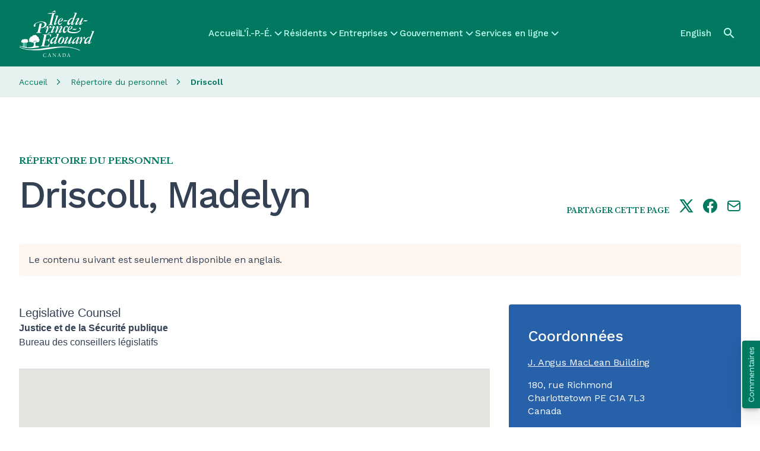

--- FILE ---
content_type: text/css
request_url: https://www.princeedwardisland.ca/sites/default/files/css/css_KHhEvD9hATlFgLVQWr-hnB65P6ZgN6FaO6Y8M5JDxxY.css?delta=1&language=fr&theme=gpei&include=eJyFUVtuwzAMu5ATH8lQbDY1JluBJbfLTj-nj-1jK_ojkBQBUhClZEJ19_QA86lJNReZVHe_kOKJC1RphbooDT5K2aSims64hl82TUsDpdh6Wd46u5nUd64c33s4148_nnVDHiHcMYbEV4YVFY14Oo_aaJMiWn4mVmmFOH_B4dOOEJ9a34jnB3Ur5JTBKRTa_A9ZRVbGobkjw9sZBTc4Wlcb4aFhk2bq_xPDcbI6pl26haVnHsW8XSUKh2e_xzZljXJB2_04auydglo8B9pyoG5ynMsw-Be6010N5f7pS8ZV_W3ORVJnfAO79tWC
body_size: 67654
content:
@import"https://fonts.googleapis.com/css2?family=Libre+Baskerville:ital,wght@0,400;0,700;1,400;1,700&family=Work+Sans:ital,wght@0,200..900;1,300..700&display=swap";
/* @license MIT https://github.com/necolas/normalize.css/blob/3.0.3/LICENSE.md */
html{font-family:sans-serif;-ms-text-size-adjust:100%;-webkit-text-size-adjust:100%;}body{margin:0;}article,aside,details,figcaption,figure,footer,header,hgroup,main,menu,nav,section,summary{display:block;}audio,canvas,progress,video{display:inline-block;vertical-align:baseline;}audio:not([controls]){display:none;height:0;}[hidden],template{display:none;}a{background-color:transparent;}a:active,a:hover{outline:0;}abbr[title]{border-bottom:1px dotted;}b,strong{font-weight:bold;}dfn{font-style:italic;}h1{font-size:2em;margin:0.67em 0;}mark{background:#ff0;color:#000;}small{font-size:80%;}sub,sup{font-size:75%;line-height:0;position:relative;vertical-align:baseline;}sup{top:-0.5em;}sub{bottom:-0.25em;}img{border:0;}svg:not(:root){overflow:hidden;}figure{margin:1em 40px;}hr{box-sizing:content-box;height:0;}pre{overflow:auto;}code,kbd,pre,samp{font-family:monospace,monospace;font-size:1em;}button,input,optgroup,select,textarea{color:inherit;font:inherit;margin:0;}button{overflow:visible;}button,select{text-transform:none;}button,html input[type="button"],input[type="reset"],input[type="submit"]{-webkit-appearance:button;cursor:pointer;}button[disabled],html input[disabled]{cursor:default;}button::-moz-focus-inner,input::-moz-focus-inner{border:0;padding:0;}input{line-height:normal;}input[type="checkbox"],input[type="radio"]{box-sizing:border-box;padding:0;}input[type="number"]::-webkit-inner-spin-button,input[type="number"]::-webkit-outer-spin-button{height:auto;}input[type="search"]{-webkit-appearance:textfield;box-sizing:content-box;}input[type="search"]::-webkit-search-cancel-button,input[type="search"]::-webkit-search-decoration{-webkit-appearance:none;}fieldset{border:1px solid #c0c0c0;margin:0 2px;padding:0.35em 0.625em 0.75em;}legend{border:0;padding:0;}textarea{overflow:auto;}optgroup{font-weight:bold;}table{border-collapse:collapse;border-spacing:0;}td,th{padding:0;}
@media (min--moz-device-pixel-ratio:0){summary{display:list-item;}}
/* @license GPL-2.0-or-later https://www.drupal.org/licensing/faq */
.action-links{margin:1em 0;padding:0;list-style:none;}[dir="rtl"] .action-links{margin-right:0;}.action-links li{display:inline-block;margin:0 0.3em;}.action-links li:first-child{margin-left:0;}[dir="rtl"] .action-links li:first-child{margin-right:0;margin-left:0.3em;}.button-action{display:inline-block;padding:0.2em 0.5em 0.3em;text-decoration:none;line-height:160%;}.button-action:before{margin-left:-0.1em;padding-right:0.2em;content:"+";font-weight:900;}[dir="rtl"] .button-action:before{margin-right:-0.1em;margin-left:0;padding-right:0;padding-left:0.2em;}
.breadcrumb{padding-bottom:0.5em;}.breadcrumb ol{margin:0;padding:0;}[dir="rtl"] .breadcrumb ol{margin-right:0;}.breadcrumb li{display:inline;margin:0;padding:0;list-style-type:none;}.breadcrumb li:before{content:" \BB ";}.breadcrumb li:first-child:before{content:none;}
.button,.image-button{margin-right:1em;margin-left:1em;}.button:first-child,.image-button:first-child{margin-right:0;margin-left:0;}
.collapse-processed > summary{padding-right:0.5em;padding-left:0.5em;}.collapse-processed > summary:before{float:left;width:1em;height:1em;content:"";background:url(/themes/contrib/classy/images/misc/menu-expanded.png) 0 100% no-repeat;}[dir="rtl"] .collapse-processed > summary:before{float:right;background-position:100% 100%;}.collapse-processed:not([open]) > summary:before{-ms-transform:rotate(-90deg);-webkit-transform:rotate(-90deg);transform:rotate(-90deg);background-position:25% 35%;}[dir="rtl"] .collapse-processed:not([open]) > summary:before{-ms-transform:rotate(90deg);-webkit-transform:rotate(90deg);transform:rotate(90deg);background-position:75% 35%;}
.container-inline label:after,.container-inline .label:after{content:":";}.form-type-radios .container-inline label:after,.form-type-checkboxes .container-inline label:after{content:"";}.form-type-radios .container-inline .form-type-radio,.form-type-checkboxes .container-inline .form-type-checkbox{margin:0 1em;}.container-inline .form-actions,.container-inline.form-actions{margin-top:0;margin-bottom:0;}
details{margin-top:1em;margin-bottom:1em;border:1px solid #ccc;}details > .details-wrapper{padding:0.5em 1.5em;}summary{padding:0.2em 0.5em;cursor:pointer;}
.exposed-filters .filters{float:left;margin-right:1em;}[dir="rtl"] .exposed-filters .filters{float:right;margin-right:0;margin-left:1em;}.exposed-filters .form-item{margin:0 0 0.1em 0;padding:0;}.exposed-filters .form-item label{float:left;width:10em;font-weight:normal;}[dir="rtl"] .exposed-filters .form-item label{float:right;}.exposed-filters .form-select{width:14em;}.exposed-filters .current-filters{margin-bottom:1em;}.exposed-filters .current-filters .placeholder{font-weight:bold;font-style:normal;}.exposed-filters .additional-filters{float:left;margin-right:1em;}[dir="rtl"] .exposed-filters .additional-filters{float:right;margin-right:0;margin-left:1em;}
.field__label{font-weight:bold;}.field--label-inline .field__label,.field--label-inline .field__items{float:left;}.field--label-inline .field__label,.field--label-inline > .field__item,.field--label-inline .field__items{padding-right:0.5em;}[dir="rtl"] .field--label-inline .field__label,[dir="rtl"] .field--label-inline .field__items{padding-right:0;padding-left:0.5em;}.field--label-inline .field__label::after{content:":";}
form .field-multiple-table{margin:0;}form .field-multiple-table .field-multiple-drag{width:30px;padding-right:0;}[dir="rtl"] form .field-multiple-table .field-multiple-drag{padding-left:0;}form .field-multiple-table .field-multiple-drag .tabledrag-handle{padding-right:0.5em;}[dir="rtl"] form .field-multiple-table .field-multiple-drag .tabledrag-handle{padding-right:0;padding-left:0.5em;}form .field-add-more-submit{margin:0.5em 0 0;}.form-item,.form-actions{margin-top:1em;margin-bottom:1em;}tr.odd .form-item,tr.even .form-item{margin-top:0;margin-bottom:0;}.form-composite > .fieldset-wrapper > .description,.form-item .description{font-size:0.85em;}label.option{display:inline;font-weight:normal;}.form-composite > legend,.label{display:inline;margin:0;padding:0;font-size:inherit;font-weight:bold;}.form-checkboxes .form-item,.form-radios .form-item{margin-top:0.4em;margin-bottom:0.4em;}.form-type-radio .description,.form-type-checkbox .description{margin-left:2.4em;}[dir="rtl"] .form-type-radio .description,[dir="rtl"] .form-type-checkbox .description{margin-right:2.4em;margin-left:0;}.marker{color:#e00;}.form-required:after{display:inline-block;width:6px;height:6px;margin:0 0.3em;content:"";vertical-align:super;background-image:url(/themes/contrib/classy/images/icons/ee0000/required.svg);background-repeat:no-repeat;background-size:6px 6px;}abbr.tabledrag-changed,abbr.ajax-changed{border-bottom:none;}.form-item input.error,.form-item textarea.error,.form-item select.error{border:2px solid red;}.form-item--error-message:before{display:inline-block;width:14px;height:14px;content:"";vertical-align:sub;background:url(/themes/contrib/classy/images/icons/e32700/error.svg) no-repeat;background-size:contain;}
.icon-help{padding:1px 0 1px 20px;background:url(/themes/contrib/classy/images/misc/help.png) 0 50% no-repeat;}[dir="rtl"] .icon-help{padding:1px 20px 1px 0;background-position:100% 50%;}.feed-icon{display:block;overflow:hidden;width:16px;height:16px;text-indent:-9999px;background:url(/themes/contrib/classy/images/misc/feed.svg) no-repeat;}
.form--inline .form-item{float:left;margin-right:0.5em;}[dir="rtl"] .form--inline .form-item{float:right;margin-right:0;margin-left:0.5em;}[dir="rtl"] .views-filterable-options-controls .form-item{margin-right:2%;}.form--inline .form-item-separator{margin-top:2.3em;margin-right:1em;margin-left:0.5em;}[dir="rtl"] .form--inline .form-item-separator{margin-right:0.5em;margin-left:1em;}.form--inline .form-actions{clear:left;}[dir="rtl"] .form--inline .form-actions{clear:right;}
.item-list .title{font-weight:bold;}.item-list ul{margin:0 0 0.75em 0;padding:0;}.item-list li{margin:0 0 0.25em 1.5em;padding:0;}[dir="rtl"] .item-list li{margin:0 1.5em 0.25em 0;}.item-list--comma-list{display:inline;}.item-list--comma-list .item-list__comma-list,.item-list__comma-list li,[dir="rtl"] .item-list--comma-list .item-list__comma-list,[dir="rtl"] .item-list__comma-list li{margin:0;}
button.link{margin:0;padding:0;cursor:pointer;border:0;background:transparent;font-size:1em;}label button.link{font-weight:bold;}
ul.inline,ul.links.inline{display:inline;padding-left:0;}[dir="rtl"] ul.inline,[dir="rtl"] ul.links.inline{padding-right:0;padding-left:15px;}ul.inline li{display:inline;padding:0 0.5em;list-style-type:none;}ul.links a.is-active{color:#000;}
ul.menu{margin-left:1em;padding:0;list-style:none outside;text-align:left;}[dir="rtl"] ul.menu{margin-right:1em;margin-left:0;text-align:right;}.menu-item--expanded{list-style-type:circle;list-style-image:url(/themes/contrib/classy/images/misc/menu-expanded.png);}.menu-item--collapsed{list-style-type:disc;list-style-image:url(/themes/contrib/classy/images/misc/menu-collapsed.png);}[dir="rtl"] .menu-item--collapsed{list-style-image:url(/themes/contrib/classy/images/misc/menu-collapsed-rtl.png);}.menu-item{margin:0;padding-top:0.2em;}ul.menu a.is-active{color:#000;}
.more-link{display:block;text-align:right;}[dir="rtl"] .more-link{text-align:left;}
.pager__items{clear:both;text-align:center;}.pager__item{display:inline;padding:0.5em;}.pager__item.is-active{font-weight:bold;}
tr.drag{background-color:#fffff0;}tr.drag-previous{background-color:#ffd;}body div.tabledrag-changed-warning{margin-bottom:0.5em;}
tr.selected td{background:#ffc;}td.checkbox,th.checkbox{text-align:center;}[dir="rtl"] td.checkbox,[dir="rtl"] th.checkbox{text-align:center;}
th.is-active img{display:inline;}td.is-active{background-color:#ddd;}
div.tabs{margin:1em 0;}ul.tabs{margin:0 0 0.5em;padding:0;list-style:none;}.tabs > li{display:inline-block;margin-right:0.3em;}[dir="rtl"] .tabs > li{margin-right:0;margin-left:0.3em;}.tabs a{display:block;padding:0.2em 1em;text-decoration:none;}.tabs a.is-active{background-color:#eee;}.tabs a:focus,.tabs a:hover{background-color:#f5f5f5;}
.form-textarea-wrapper textarea{display:block;box-sizing:border-box;width:100%;margin:0;}
.ui-dialog--narrow{max-width:500px;}@media screen and (max-width:600px){.ui-dialog--narrow{min-width:95%;max-width:95%;}}
.messages{padding:15px 20px 15px 35px;word-wrap:break-word;border:1px solid;border-width:1px 1px 1px 0;border-radius:2px;background:no-repeat 10px 17px;overflow-wrap:break-word;}[dir="rtl"] .messages{padding-right:35px;padding-left:20px;text-align:right;border-width:1px 0 1px 1px;background-position:right 10px top 17px;}.messages + .messages{margin-top:1.538em;}.messages__list{margin:0;padding:0;list-style:none;}.messages__item + .messages__item{margin-top:0.769em;}.messages--status{color:#325e1c;border-color:#c9e1bd #c9e1bd #c9e1bd transparent;background-color:#f3faef;background-image:url(/themes/contrib/classy/images/icons/73b355/check.svg);box-shadow:-8px 0 0 #77b259;}[dir="rtl"] .messages--status{margin-left:0;border-color:#c9e1bd transparent #c9e1bd #c9e1bd;box-shadow:8px 0 0 #77b259;}.messages--warning{color:#734c00;border-color:#f4daa6 #f4daa6 #f4daa6 transparent;background-color:#fdf8ed;background-image:url(/themes/contrib/classy/images/icons/e29700/warning.svg);box-shadow:-8px 0 0 #e09600;}[dir="rtl"] .messages--warning{border-color:#f4daa6 transparent #f4daa6 #f4daa6;box-shadow:8px 0 0 #e09600;}.messages--error{color:#a51b00;border-color:#f9c9bf #f9c9bf #f9c9bf transparent;background-color:#fcf4f2;background-image:url(/themes/contrib/classy/images/icons/e32700/error.svg);box-shadow:-8px 0 0 #e62600;}[dir="rtl"] .messages--error{border-color:#f9c9bf transparent #f9c9bf #f9c9bf;box-shadow:8px 0 0 #e62600;}.messages--error p.error{color:#a51b00;}
.progress__track{border-color:#b3b3b3;border-radius:10em;background-color:#f2f1eb;background-image:-webkit-linear-gradient(#e7e7df,#f0f0f0);background-image:linear-gradient(#e7e7df,#f0f0f0);box-shadow:inset 0 1px 3px hsla(0,0%,0%,0.16);}.progress__bar{height:16px;margin-top:-1px;margin-left:-1px;padding:0 1px;-webkit-transition:width 0.5s ease-out;transition:width 0.5s ease-out;-webkit-animation:animate-stripes 3s linear infinite;-moz-animation:animate-stripes 3s linear infinite;border:1px #07629a solid;border-radius:10em;background:#057ec9;background-image:-webkit-linear-gradient(top,rgba(0,0,0,0),rgba(0,0,0,0.15)),-webkit-linear-gradient(left top,#0094f0 0%,#0094f0 25%,#007ecc 25%,#007ecc 50%,#0094f0 50%,#0094f0 75%,#0094f0 100%);background-image:linear-gradient(to bottom,rgba(0,0,0,0),rgba(0,0,0,0.15)),linear-gradient(to right bottom,#0094f0 0%,#0094f0 25%,#007ecc 25%,#007ecc 50%,#0094f0 50%,#0094f0 75%,#0094f0 100%);background-size:40px 40px;}[dir="rtl"] .progress__bar{margin-right:-1px;margin-left:0;-webkit-animation-direction:reverse;-moz-animation-direction:reverse;animation-direction:reverse;}@media screen and (prefers-reduced-motion:reduce){.progress__bar{-webkit-transition:none;transition:none;-webkit-animation:none;-moz-animation:none;}}@-webkit-keyframes animate-stripes{0%{background-position:0 0,0 0;}100%{background-position:0 0,-80px 0;}}@-ms-keyframes animate-stripes{0%{background-position:0 0,0 0;}100%{background-position:0 0,-80px 0;}}@keyframes animate-stripes{0%{background-position:0 0,0 0;}100%{background-position:0 0,-80px 0;}}
:root{--breadcrumb-font-size:0.875rem;--breadcrumb-padding-y:0.75rem;--breadcrumb-padding-x:0;--breadcrumb-item-padding-x:0.5rem;--breadcrumb-margin-bottom:1rem;--breadcrumb-bg:#E6F2EF;--breadcrumb-divider-color:rgb(0,121,96);--breadcrumb-active-color:#007960;--breadcrumb-border-radius:;--breadcrumb-link-color:#007960;--breadcrumb-link-font-weight:400;--breadcrumb-icon-font-size:1.2rem;--breadcrumb-icon-gap:0.5rem}.ew-breadcrumb{padding:var(--breadcrumb-padding-y) var(--breadcrumb-padding-x);margin-bottom:var(--breadcrumb-margin-bottom);font-size:var(--breadcrumb-font-size);background-color:var(--breadcrumb-bg);border-radius:var(--breadcrumb-border-radius)}.ew-breadcrumb__item{display:flex;align-items:center;justify-content:center;color:var(--breadcrumb-divider-color)}.ew-breadcrumb__item,.ew-breadcrumb__item a{display:flex;align-items:center;justify-content:center;font-weight:var(--breadcrumb-link-font-weight)}.ew-breadcrumb__item i{font-size:var(--breadcrumb-icon-font-size)}.ew-breadcrumb__item a{color:var(--breadcrumb-link-color);gap:var(--breadcrumb-icon-gap)}.ew-breadcrumb__item+.ew-breadcrumb__item{padding-left:var(--breadcrumb-item-padding-x)}.ew-breadcrumb__item+.ew-breadcrumb__item::before{font-weight:var(--breadcrumb-divider-font-weight,400);padding-right:var(--breadcrumb-item-padding-x);color:var(--breadcrumb-divider-color);content:var(--breadcrumb-divider,url("data:image/svg+xml,%3csvg xmlns='http://www.w3.org/2000/svg' width='7' height='10' fill='none'%3e%3cpath d='M1.5 9L5.5 5L1.5 1' stroke='rgb%280, 121, 96%29' stroke-width='1.33333' stroke-linecap='round' stroke-linejoin='round'/%3e%3c/svg%3e"))}.ew-breadcrumb__item--active{color:var(--breadcrumb-active-color)}.ew-breadcrumb__item--active>span{display:flex;align-items:center;justify-content:center;gap:var(--breadcrumb-icon-gap)}
:root{--btn-color:#BFFFF2;--btn-bg:#007960;--btn-hover-color:#FFF;--btn-hover-bg:#006D57;--btn-disabled-color:rgb(140,140,140);--btn-disabled-bg:rgb(217,217,217);--btn-border-color:#007960;--btn-border-hover-color:#007960;--btn-border-radius:4px;--btn-border-width:1px;--btn-px:1.5rem;--btn-py:0.75rem;--btn-gap:0.625rem;--btn-font-family:var(--font-title);--btn-font-size-min:1rem;--btn-font-size-max:1rem;--btn-font-weight:500;--btn-letter-spacing:-0.02rem;--btn-line-height:1rem;--btn-text-decoration:none;--btn-hover-text-decoration:underline;--btn-transition:background-color 0.3s ease-in-out,color 0.3s ease-in-out,border-color 0.3s ease-in-out,outline 0.3s ease-in-out,outline-offset 0.3s ease-in-out;--btn-outline-size:0;--btn-outline-color:transparent;--btn-hover-outline-color:transparent;--btn-outline-offset:0;--btn-focus-outline-offset:0;--btn-secondary-color:rgb(52,64,84);--btn-secondary-border-color:rgb(208,213,221)}.ew-button{display:inline-flex;align-items:center;justify-content:center;gap:var(--btn-gap);letter-spacing:var(--btn-letter-spacing);color:var(--btn-color);background-color:var(--btn-bg);padding:var(--btn-py) var(--btn-px);border-radius:var(--btn-border-radius);-webkit-text-decoration:var(--btn-text-decoration);text-decoration:var(--btn-text-decoration);font:clamp(var(--btn-font-size-min),1vw + 0.35rem,var(--btn-font-size-max))/var(--btn-line-height) var(--btn-font-family);font-weight:var(--btn-font-weight);border:var(--btn-border-width) var(--btn-border-style,solid) var(--btn-border-color);transition:var(--btn-transition);outline:var(--btn-outline-size) var(--btn-outline-border-style,solid) var(--btn-outline-color);outline-offset:var(--btn-outline-offset)}.ew-button:hover,.ew-button:focus,.ew-button:active,.ew-button:focus-visible{-webkit-text-decoration:var(--btn-hover-text-decoration);text-decoration:var(--btn-hover-text-decoration);color:var(--btn-hover-color);border-color:var(--btn-border-hover-color);background-color:var(--btn-hover-bg)}.ew-button:focus-visible{--btn-outline-color:var(--btn-hover-outline-color);--btn-outline-offset:var(--btn-focus-outline-offset)}.ew-button--disabled,.ew-button[aria-disabled=true],.ew-button[disabled]{--btn-color:var(--btn-disabled-color);--btn-bg:var(--btn-disabled-bg);--btn-border-color:var(--btn-bg);pointer-events:none;cursor:not-allowed}.ew-button--dark{--btn-color:var(--btn-dark-color,#BFFFF2);--btn-bg:var(--btn-dark-bg,#007960);--btn-hover-bg:var(--btn-dark-hover-bg,#006D57);--btn-hover-outline-color:var(--btn-dark-hover-outline-color,transparent)}.ew-button--dark.ew-button--disabled,.ew-button--dark[aria-disabled=true],.ew-button--dark[disabled]{--btn-color:var(--btn-dark-color-disabled,var(--btn-disabled-color));--btn-bg:var(--btn-dark-bg-disabled,var(--btn-disabled-color));--btn-border-color:var(--btn-dark-border-color-disabled,var(--btn-bg))}.ew-button--lg{--btn-px:40px;--btn-py:20px}.ew-button--secondary{--btn-color:var(--btn-secondary-color,#006D57);--btn-hover-color:var(--btn-secondary-hover-color,#BFFFF2);--btn-bg:var(--btn-secondary-bg,transparent);--btn-hover-bg:var(--btn-secondary-hover-bg,#006D57);--btn-border-color:var(--btn-secondary-border-color,#006D57);--btn-border-hover-color:var(--btn-secondary-hover-border-color,var(--btn-hover-bg));--btn-hover-outline-color:var(--btn-secondary-hover-outline-color,var(--btn-hover-bg))}.ew-button--secondary--disabled,.ew-button--secondary[aria-disabled=true],.ew-button--secondary[disabled]{--btn-bg:var(--btn-secondary-bg-disabled,var(--btn-disable-bg));--btn-border-color:var(--btn-color)}.ew-button--secondary.ew-button--dark{--btn-color:var(--btn-dark-secondary-color,rgb(52,64,84));--btn-hover-color:var(--btn-dark-secondary-hover-color,var(--btn-color));--btn-bg:var(--btn-dark-secondary-bg,transparent);--btn-hover-bg:var(--btn-dark-secondary-hover-bg,var(--btn-color));--btn-border-color:var(--btn-dark-secondary-border-color,var(--btn-color));--btn-hover-outline-color:var(--btn-dark-secondary-hover-outline-color,var(--btn-hover-bg))}.ew-button--secondary.ew-button--dark.ew-button--disabled,.ew-button--secondary.ew-button--dark[aria-disabled=true],.ew-button--secondary.ew-button--dark[disabled]{--btn-color:var(--btn-dark-secondary-color-disabled,var(--btn-disabled-color));--btn-bg:var(--btn-dark-secondary-bg-disabled,transparent);--btn-border-color:var(--btn-dark-secondary-border-color-disabled,var(--btn-disabled-color))}.ew-button--tertiary,.ew-button--link{--btn-px:0;--btn-color:var(--btn-tertiary-color,var(--btn-secondary-color));--btn-hover-color:var(--btn-tertiary-hover-color,var(--btn-secondary-color));--btn-bg:var(--btn-tertiary-bg,transparent);--btn-hover-bg:var(--btn-tertiary-bg-hover-color,transparent);--btn-border-color:var(--btn-tertiary-border-color,var(--btn-bg));--btn-border-hover-color:var(--btn-tertiary-border-hover-color,var(--btn-hover-bg));--btn-hover-outline-color:var(--btn-tertiary-hover-outline-color,var(--btn-bg))}.ew-button--link{--btn-px:0;--btn-py:0;--btn-hover-outline-color:var(--btn-link-hover-outline-color,#007960)}


.gpei-blue-block__content{font-family:var(--font-title);font-size:1rem;line-height:1.4;letter-spacing:-0.04em;--tw-text-opacity:1;color:rgb(255 255 255 / var(--tw-text-opacity))}.gpei-blue-block__content *{font-family:var(--font-title);--tw-text-opacity:1;color:rgb(255 255 255 / var(--tw-text-opacity))}.gpei-blue-block__content strong,.gpei-blue-block__content b,.gpei-blue-block__content h3,.gpei-blue-block__content h4,.gpei-blue-block__content h5,.gpei-blue-block__content h6{font-size:1rem;line-height:1.4;font-weight:600;letter-spacing:-0.16px}.gpei-blue-block__content p,.gpei-blue-block__content ul,.gpei-blue-block__content ol{margin-top:1rem;margin-bottom:1rem}.gpei-blue-block__content a{-webkit-text-decoration-line:underline;text-decoration-line:underline;text-underline-offset:2px}.gpei-blue-block__content a strong:hover{--tw-text-opacity:1;color:rgb(197 223 255 / var(--tw-text-opacity))}.gpei-blue-block__content a.ext::after{margin-left:0.25rem;display:inline-block;vertical-align:text-top;line-height:1}.gpei-blue-block__content p,.gpei-blue-block__content a,.gpei-blue-block__content .field{font-family:var(--font-title);--tw-text-opacity:1;color:rgb(255 255 255 / var(--tw-text-opacity));font-size:1rem;line-height:1.4;font-weight:400;letter-spacing:-0.16px}.gpei-blue-block__content p strong,.gpei-blue-block__content p b,.gpei-blue-block__content a strong,.gpei-blue-block__content a b,.gpei-blue-block__content .field strong,.gpei-blue-block__content .field b{font-weight:600}.gpei-blue-block__content a:hover,.gpei-blue-block__content a:hover span{--tw-text-opacity:1;color:rgb(197 223 255 / var(--tw-text-opacity))}.gpei-blue-block__content img{max-width:-moz-fit-content;max-width:fit-content}.gpei-blue-block__content hr{margin-top:1rem;margin-bottom:1rem;border-bottom-width:0px;--tw-border-opacity:1;border-top-color:rgb(255 255 255 / var(--tw-border-opacity))}.gpei-blue-block__content hr:first-child{margin-top:0px}.gpei-blue-block__content hr:last-child{margin-bottom:0px}.gpei-blue-block__email .ew-button{padding-top:0.75rem;padding-bottom:0.75rem;padding-right:1.25rem;padding-left:0.875rem}.gpei-blue-block__email .ew-button i{font-size:1.25rem;line-height:1}
.general-header-section h1{flex:1 1 0%;flex-basis:auto;letter-spacing:-0.04em}@media (min-width:1200px){.general-header-section h1{flex-basis:min-content}}.general-header-section .description,.general-header-section .description p,.general-header-section .date,.general-header-section .date p{font-family:var(--font-title);letter-spacing:-0.02rem;--tw-text-opacity:1;color:rgb(52 64 83 / var(--tw-text-opacity));font-size:1rem;line-height:1.4;font-weight:400;letter-spacing:-0.01em}@media (min-width:768px){.general-header-section .description,.general-header-section .description p,.general-header-section .date,.general-header-section .date p{align-self:center}.general-header-section .description,.general-header-section .description p{font-size:1.25rem;line-height:1.4;font-weight:400;letter-spacing:-0.01em}}.general-header-section .description ul{margin-top:1rem;margin-bottom:1rem}.general-header-section .description a,.general-header-section .views-header a{--tw-text-opacity:1;color:rgb(0 121 96 / var(--tw-text-opacity));-webkit-text-decoration-line:underline;text-decoration-line:underline;text-underline-offset:2px}.general-header-section .description a:hover,.general-header-section .views-header a:hover{--tw-text-opacity:1;color:rgb(52 64 83 / var(--tw-text-opacity))}.general-header-section .a2a_kit{display:flex;align-items:flex-end;justify-content:flex-end}.general-header-section .a2a_kit > :not([hidden]) ~ :not([hidden]){--tw-space-x-reverse:0;margin-right:calc(1rem * var(--tw-space-x-reverse));margin-left:calc(1rem * calc(1 - var(--tw-space-x-reverse)))}.general-header-section .a2a_kit>a{padding:0px;font-size:1.125rem;line-height:1;--tw-text-opacity:1;color:rgb(0 121 96 / var(--tw-text-opacity))}@media (min-width:768px){.general-header-section .a2a_kit>a{font-size:var(--text-2xl)}}.general-header-section .a2a_kit>a:hover{--tw-text-opacity:1;color:rgb(0 109 87 / var(--tw-text-opacity))}.general-header-section .rich-text li{margin-top:0px;margin-bottom:0px}.topic-root-term .general-header-section h1{font-size:2.625rem}@media (min-width:768px){.topic-root-term .general-header-section h1{font-size:4.75rem;line-height:0.9}}
:root{--blue:#007bff;--indigo:#6610f2;--purple:#6f42c1;--pink:#e83e8c;--red:#dc3545;--orange:#fd7e14;--yellow:#ffc107;--green:#28a745;--teal:#20c997;--cyan:#17a2b8;--white:#fff;--gray:#6c757d;--gray-dark:#343a40;--primary:#007bff;--secondary:#6c757d;--success:#28a745;--info:#17a2b8;--warning:#ffc107;--danger:#dc3545;--light:#f8f9fa;--dark:#343a40;--breakpoint-xs:0;--breakpoint-sm:576px;--breakpoint-md:768px;--breakpoint-lg:992px;--breakpoint-xl:1200px;--font-family-sans-serif:-apple-system,BlinkMacSystemFont,"Segoe UI",Roboto,"Helvetica Neue",Arial,"Noto Sans","Liberation Sans",sans-serif,"Apple Color Emoji","Segoe UI Emoji","Segoe UI Symbol","Noto Color Emoji";--font-family-monospace:SFMono-Regular,Menlo,Monaco,Consolas,"Liberation Mono","Courier New",monospace}*,::after,::before{box-sizing:border-box}html{font-family:sans-serif;line-height:1.15;-webkit-text-size-adjust:100%;-webkit-tap-highlight-color:transparent}article,aside,figcaption,figure,footer,header,hgroup,main,nav,section{display:block}body{margin:0;font-family:-apple-system,BlinkMacSystemFont,"Segoe UI",Roboto,"Helvetica Neue",Arial,"Noto Sans","Liberation Sans",sans-serif,"Apple Color Emoji","Segoe UI Emoji","Segoe UI Symbol","Noto Color Emoji";font-size:1rem;font-weight:400;line-height:1.5;color:#212529;text-align:left;background-color:#fff}[tabindex="-1"]:focus:not(:focus-visible){outline:0 !important}hr{box-sizing:content-box;height:0;overflow:visible}h1,h2,h3,h4,h5,h6{margin-top:0;margin-bottom:.5rem}p{margin-top:0;margin-bottom:1rem}abbr[data-original-title],abbr[title]{text-decoration:underline;-webkit-text-decoration:underline dotted;text-decoration:underline dotted;cursor:help;border-bottom:0;-webkit-text-decoration-skip-ink:none;text-decoration-skip-ink:none}address{margin-bottom:1rem;font-style:normal;line-height:inherit}dl,ol,ul{margin-top:0;margin-bottom:1rem}ol ol,ol ul,ul ol,ul ul{margin-bottom:0}dt{font-weight:700}dd{margin-bottom:.5rem;margin-left:0}blockquote{margin:0 0 1rem}b,strong{font-weight:bolder}small{font-size:80%}sub,sup{position:relative;font-size:75%;line-height:0;vertical-align:baseline}sub{bottom:-0.25em}sup{top:-0.5em}a{color:#007bff;text-decoration:none;background-color:transparent}a:hover{color:#0056b3;text-decoration:underline}a:not([href]):not([class]){color:inherit;text-decoration:none}a:not([href]):not([class]):hover{color:inherit;text-decoration:none}code,kbd,pre,samp{font-family:SFMono-Regular,Menlo,Monaco,Consolas,"Liberation Mono","Courier New",monospace;font-size:1em}pre{margin-top:0;margin-bottom:1rem;overflow:auto;-ms-overflow-style:scrollbar}figure{margin:0 0 1rem}img{vertical-align:middle;border-style:none}svg{overflow:hidden;vertical-align:middle}table{border-collapse:collapse}caption{padding-top:.75rem;padding-bottom:.75rem;color:#6c757d;text-align:left;caption-side:bottom}th{text-align:inherit;text-align:-webkit-match-parent}label{display:inline-block;margin-bottom:.5rem}button{border-radius:0}button:focus:not(:focus-visible){outline:0}button,input,optgroup,select,textarea{margin:0;font-family:inherit;font-size:inherit;line-height:inherit}button,input{overflow:visible}button,select{text-transform:none}[role=button]{cursor:pointer}select{word-wrap:normal}[type=button],[type=reset],[type=submit],button{-webkit-appearance:button}[type=button]:not(:disabled),[type=reset]:not(:disabled),[type=submit]:not(:disabled),button:not(:disabled){cursor:pointer}[type=button]::-moz-focus-inner,[type=reset]::-moz-focus-inner,[type=submit]::-moz-focus-inner,button::-moz-focus-inner{padding:0;border-style:none}input[type=checkbox],input[type=radio]{box-sizing:border-box;padding:0}textarea{overflow:auto;resize:vertical}fieldset{min-width:0;padding:0;margin:0;border:0}legend{display:block;width:100%;max-width:100%;padding:0;margin-bottom:.5rem;font-size:1.5rem;line-height:inherit;color:inherit;white-space:normal}progress{vertical-align:baseline}[type=number]::-webkit-inner-spin-button,[type=number]::-webkit-outer-spin-button{height:auto}[type=search]{outline-offset:-2px;-webkit-appearance:none}[type=search]::-webkit-search-decoration{-webkit-appearance:none}::-webkit-file-upload-button{font:inherit;-webkit-appearance:button}output{display:inline-block}summary{display:list-item;cursor:pointer}template{display:none}[hidden]{display:none !important}.h1,.h2,.h3,.h4,.h5,.h6,h1,h2,h3,h4,h5,h6{margin-bottom:.5rem;font-weight:500;line-height:1.2}.h1,h1{font-size:2.5rem}.h2,h2{font-size:2rem}.h3,h3{font-size:1.75rem}.h4,h4{font-size:1.5rem}.h5,h5{font-size:1.25rem}.h6,h6{font-size:1rem}.lead{font-size:1.25rem;font-weight:300}.display-1{font-size:6rem;font-weight:300;line-height:1.2}.display-2{font-size:5.5rem;font-weight:300;line-height:1.2}.display-3{font-size:4.5rem;font-weight:300;line-height:1.2}.display-4{font-size:3.5rem;font-weight:300;line-height:1.2}hr{margin-top:1rem;margin-bottom:1rem;border:0;border-top:1px solid rgba(0,0,0,0.1)}.small,small{font-size:.875em;font-weight:400}.mark,mark{padding:.2em;background-color:#fcf8e3}.list-unstyled{padding-left:0;list-style:none}.list-inline{padding-left:0;list-style:none}.list-inline-item{display:inline-block}.list-inline-item:not(:last-child){margin-right:.5rem}.initialism{font-size:90%;text-transform:uppercase}.blockquote{margin-bottom:1rem;font-size:1.25rem}.blockquote-footer{display:block;font-size:.875em;color:#6c757d}.blockquote-footer::before{content:"— "}.img-fluid{max-width:100%;height:auto}.img-thumbnail{padding:.25rem;background-color:#fff;border:1px solid #dee2e6;border-radius:.25rem;max-width:100%;height:auto}.figure{display:inline-block}.figure-img{margin-bottom:.5rem;line-height:1}.figure-caption{font-size:90%;color:#6c757d}code{font-size:87.5%;color:#e83e8c;word-wrap:break-word}a>code{color:inherit}kbd{padding:.2rem .4rem;font-size:87.5%;color:#fff;background-color:#212529;border-radius:.2rem}kbd kbd{padding:0;font-size:100%;font-weight:700}pre{display:block;font-size:87.5%;color:#212529}pre code{font-size:inherit;color:inherit;word-break:normal}.pre-scrollable{max-height:340px;overflow-y:scroll}.container,.container-fluid,.container-lg,.container-md,.container-sm,.container-xl{width:100%;padding-right:15px;padding-left:15px;margin-right:auto;margin-left:auto}@media(min-width:576px){.container,.container-sm{max-width:540px}}@media(min-width:768px){.container,.container-md,.container-sm{max-width:720px}}@media(min-width:992px){.container,.container-lg,.container-md,.container-sm{max-width:960px}}@media(min-width:1200px){.container,.container-lg,.container-md,.container-sm,.container-xl{max-width:1140px}}.row{display:flex;flex-wrap:wrap;margin-right:-15px;margin-left:-15px}.no-gutters{margin-right:0;margin-left:0}.no-gutters>.col,.no-gutters>[class*=col-]{padding-right:0;padding-left:0}.col,.col-1,.col-10,.col-11,.col-12,.col-2,.col-3,.col-4,.col-5,.col-6,.col-7,.col-8,.col-9,.col-auto,.col-lg,.col-lg-1,.col-lg-10,.col-lg-11,.col-lg-12,.col-lg-2,.col-lg-3,.col-lg-4,.col-lg-5,.col-lg-6,.col-lg-7,.col-lg-8,.col-lg-9,.col-lg-auto,.col-md,.col-md-1,.col-md-10,.col-md-11,.col-md-12,.col-md-2,.col-md-3,.col-md-4,.col-md-5,.col-md-6,.col-md-7,.col-md-8,.col-md-9,.col-md-auto,.col-sm,.col-sm-1,.col-sm-10,.col-sm-11,.col-sm-12,.col-sm-2,.col-sm-3,.col-sm-4,.col-sm-5,.col-sm-6,.col-sm-7,.col-sm-8,.col-sm-9,.col-sm-auto,.col-xl,.col-xl-1,.col-xl-10,.col-xl-11,.col-xl-12,.col-xl-2,.col-xl-3,.col-xl-4,.col-xl-5,.col-xl-6,.col-xl-7,.col-xl-8,.col-xl-9,.col-xl-auto{position:relative;width:100%;padding-right:15px;padding-left:15px}.col{flex-basis:0;flex-grow:1;max-width:100%}.row-cols-1>*{flex:0 0 100%;max-width:100%}.row-cols-2>*{flex:0 0 50%;max-width:50%}.row-cols-3>*{flex:0 0 33.333333%;max-width:33.333333%}.row-cols-4>*{flex:0 0 25%;max-width:25%}.row-cols-5>*{flex:0 0 20%;max-width:20%}.row-cols-6>*{flex:0 0 16.666667%;max-width:16.666667%}.col-auto{flex:0 0 auto;width:auto;max-width:100%}.col-1{flex:0 0 8.333333%;max-width:8.333333%}.col-2{flex:0 0 16.666667%;max-width:16.666667%}.col-3{flex:0 0 25%;max-width:25%}.col-4{flex:0 0 33.333333%;max-width:33.333333%}.col-5{flex:0 0 41.666667%;max-width:41.666667%}.col-6{flex:0 0 50%;max-width:50%}.col-7{flex:0 0 58.333333%;max-width:58.333333%}.col-8{flex:0 0 66.666667%;max-width:66.666667%}.col-9{flex:0 0 75%;max-width:75%}.col-10{flex:0 0 83.333333%;max-width:83.333333%}.col-11{flex:0 0 91.666667%;max-width:91.666667%}.col-12{flex:0 0 100%;max-width:100%}.order-first{order:-1}.order-last{order:13}.order-0{order:0}.order-1{order:1}.order-2{order:2}.order-3{order:3}.order-4{order:4}.order-5{order:5}.order-6{order:6}.order-7{order:7}.order-8{order:8}.order-9{order:9}.order-10{order:10}.order-11{order:11}.order-12{order:12}.offset-1{margin-left:8.333333%}.offset-2{margin-left:16.666667%}.offset-3{margin-left:25%}.offset-4{margin-left:33.333333%}.offset-5{margin-left:41.666667%}.offset-6{margin-left:50%}.offset-7{margin-left:58.333333%}.offset-8{margin-left:66.666667%}.offset-9{margin-left:75%}.offset-10{margin-left:83.333333%}.offset-11{margin-left:91.666667%}@media(min-width:576px){.col-sm{flex-basis:0;flex-grow:1;max-width:100%}.row-cols-sm-1>*{flex:0 0 100%;max-width:100%}.row-cols-sm-2>*{flex:0 0 50%;max-width:50%}.row-cols-sm-3>*{flex:0 0 33.333333%;max-width:33.333333%}.row-cols-sm-4>*{flex:0 0 25%;max-width:25%}.row-cols-sm-5>*{flex:0 0 20%;max-width:20%}.row-cols-sm-6>*{flex:0 0 16.666667%;max-width:16.666667%}.col-sm-auto{flex:0 0 auto;width:auto;max-width:100%}.col-sm-1{flex:0 0 8.333333%;max-width:8.333333%}.col-sm-2{flex:0 0 16.666667%;max-width:16.666667%}.col-sm-3{flex:0 0 25%;max-width:25%}.col-sm-4{flex:0 0 33.333333%;max-width:33.333333%}.col-sm-5{flex:0 0 41.666667%;max-width:41.666667%}.col-sm-6{flex:0 0 50%;max-width:50%}.col-sm-7{flex:0 0 58.333333%;max-width:58.333333%}.col-sm-8{flex:0 0 66.666667%;max-width:66.666667%}.col-sm-9{flex:0 0 75%;max-width:75%}.col-sm-10{flex:0 0 83.333333%;max-width:83.333333%}.col-sm-11{flex:0 0 91.666667%;max-width:91.666667%}.col-sm-12{flex:0 0 100%;max-width:100%}.order-sm-first{order:-1}.order-sm-last{order:13}.order-sm-0{order:0}.order-sm-1{order:1}.order-sm-2{order:2}.order-sm-3{order:3}.order-sm-4{order:4}.order-sm-5{order:5}.order-sm-6{order:6}.order-sm-7{order:7}.order-sm-8{order:8}.order-sm-9{order:9}.order-sm-10{order:10}.order-sm-11{order:11}.order-sm-12{order:12}.offset-sm-0{margin-left:0}.offset-sm-1{margin-left:8.333333%}.offset-sm-2{margin-left:16.666667%}.offset-sm-3{margin-left:25%}.offset-sm-4{margin-left:33.333333%}.offset-sm-5{margin-left:41.666667%}.offset-sm-6{margin-left:50%}.offset-sm-7{margin-left:58.333333%}.offset-sm-8{margin-left:66.666667%}.offset-sm-9{margin-left:75%}.offset-sm-10{margin-left:83.333333%}.offset-sm-11{margin-left:91.666667%}}@media(min-width:768px){.col-md{flex-basis:0;flex-grow:1;max-width:100%}.row-cols-md-1>*{flex:0 0 100%;max-width:100%}.row-cols-md-2>*{flex:0 0 50%;max-width:50%}.row-cols-md-3>*{flex:0 0 33.333333%;max-width:33.333333%}.row-cols-md-4>*{flex:0 0 25%;max-width:25%}.row-cols-md-5>*{flex:0 0 20%;max-width:20%}.row-cols-md-6>*{flex:0 0 16.666667%;max-width:16.666667%}.col-md-auto{flex:0 0 auto;width:auto;max-width:100%}.col-md-1{flex:0 0 8.333333%;max-width:8.333333%}.col-md-2{flex:0 0 16.666667%;max-width:16.666667%}.col-md-3{flex:0 0 25%;max-width:25%}.col-md-4{flex:0 0 33.333333%;max-width:33.333333%}.col-md-5{flex:0 0 41.666667%;max-width:41.666667%}.col-md-6{flex:0 0 50%;max-width:50%}.col-md-7{flex:0 0 58.333333%;max-width:58.333333%}.col-md-8{flex:0 0 66.666667%;max-width:66.666667%}.col-md-9{flex:0 0 75%;max-width:75%}.col-md-10{flex:0 0 83.333333%;max-width:83.333333%}.col-md-11{flex:0 0 91.666667%;max-width:91.666667%}.col-md-12{flex:0 0 100%;max-width:100%}.order-md-first{order:-1}.order-md-last{order:13}.order-md-0{order:0}.order-md-1{order:1}.order-md-2{order:2}.order-md-3{order:3}.order-md-4{order:4}.order-md-5{order:5}.order-md-6{order:6}.order-md-7{order:7}.order-md-8{order:8}.order-md-9{order:9}.order-md-10{order:10}.order-md-11{order:11}.order-md-12{order:12}.offset-md-0{margin-left:0}.offset-md-1{margin-left:8.333333%}.offset-md-2{margin-left:16.666667%}.offset-md-3{margin-left:25%}.offset-md-4{margin-left:33.333333%}.offset-md-5{margin-left:41.666667%}.offset-md-6{margin-left:50%}.offset-md-7{margin-left:58.333333%}.offset-md-8{margin-left:66.666667%}.offset-md-9{margin-left:75%}.offset-md-10{margin-left:83.333333%}.offset-md-11{margin-left:91.666667%}}@media(min-width:992px){.col-lg{flex-basis:0;flex-grow:1;max-width:100%}.row-cols-lg-1>*{flex:0 0 100%;max-width:100%}.row-cols-lg-2>*{flex:0 0 50%;max-width:50%}.row-cols-lg-3>*{flex:0 0 33.333333%;max-width:33.333333%}.row-cols-lg-4>*{flex:0 0 25%;max-width:25%}.row-cols-lg-5>*{flex:0 0 20%;max-width:20%}.row-cols-lg-6>*{flex:0 0 16.666667%;max-width:16.666667%}.col-lg-auto{flex:0 0 auto;width:auto;max-width:100%}.col-lg-1{flex:0 0 8.333333%;max-width:8.333333%}.col-lg-2{flex:0 0 16.666667%;max-width:16.666667%}.col-lg-3{flex:0 0 25%;max-width:25%}.col-lg-4{flex:0 0 33.333333%;max-width:33.333333%}.col-lg-5{flex:0 0 41.666667%;max-width:41.666667%}.col-lg-6{flex:0 0 50%;max-width:50%}.col-lg-7{flex:0 0 58.333333%;max-width:58.333333%}.col-lg-8{flex:0 0 66.666667%;max-width:66.666667%}.col-lg-9{flex:0 0 75%;max-width:75%}.col-lg-10{flex:0 0 83.333333%;max-width:83.333333%}.col-lg-11{flex:0 0 91.666667%;max-width:91.666667%}.col-lg-12{flex:0 0 100%;max-width:100%}.order-lg-first{order:-1}.order-lg-last{order:13}.order-lg-0{order:0}.order-lg-1{order:1}.order-lg-2{order:2}.order-lg-3{order:3}.order-lg-4{order:4}.order-lg-5{order:5}.order-lg-6{order:6}.order-lg-7{order:7}.order-lg-8{order:8}.order-lg-9{order:9}.order-lg-10{order:10}.order-lg-11{order:11}.order-lg-12{order:12}.offset-lg-0{margin-left:0}.offset-lg-1{margin-left:8.333333%}.offset-lg-2{margin-left:16.666667%}.offset-lg-3{margin-left:25%}.offset-lg-4{margin-left:33.333333%}.offset-lg-5{margin-left:41.666667%}.offset-lg-6{margin-left:50%}.offset-lg-7{margin-left:58.333333%}.offset-lg-8{margin-left:66.666667%}.offset-lg-9{margin-left:75%}.offset-lg-10{margin-left:83.333333%}.offset-lg-11{margin-left:91.666667%}}@media(min-width:1200px){.col-xl{flex-basis:0;flex-grow:1;max-width:100%}.row-cols-xl-1>*{flex:0 0 100%;max-width:100%}.row-cols-xl-2>*{flex:0 0 50%;max-width:50%}.row-cols-xl-3>*{flex:0 0 33.333333%;max-width:33.333333%}.row-cols-xl-4>*{flex:0 0 25%;max-width:25%}.row-cols-xl-5>*{flex:0 0 20%;max-width:20%}.row-cols-xl-6>*{flex:0 0 16.666667%;max-width:16.666667%}.col-xl-auto{flex:0 0 auto;width:auto;max-width:100%}.col-xl-1{flex:0 0 8.333333%;max-width:8.333333%}.col-xl-2{flex:0 0 16.666667%;max-width:16.666667%}.col-xl-3{flex:0 0 25%;max-width:25%}.col-xl-4{flex:0 0 33.333333%;max-width:33.333333%}.col-xl-5{flex:0 0 41.666667%;max-width:41.666667%}.col-xl-6{flex:0 0 50%;max-width:50%}.col-xl-7{flex:0 0 58.333333%;max-width:58.333333%}.col-xl-8{flex:0 0 66.666667%;max-width:66.666667%}.col-xl-9{flex:0 0 75%;max-width:75%}.col-xl-10{flex:0 0 83.333333%;max-width:83.333333%}.col-xl-11{flex:0 0 91.666667%;max-width:91.666667%}.col-xl-12{flex:0 0 100%;max-width:100%}.order-xl-first{order:-1}.order-xl-last{order:13}.order-xl-0{order:0}.order-xl-1{order:1}.order-xl-2{order:2}.order-xl-3{order:3}.order-xl-4{order:4}.order-xl-5{order:5}.order-xl-6{order:6}.order-xl-7{order:7}.order-xl-8{order:8}.order-xl-9{order:9}.order-xl-10{order:10}.order-xl-11{order:11}.order-xl-12{order:12}.offset-xl-0{margin-left:0}.offset-xl-1{margin-left:8.333333%}.offset-xl-2{margin-left:16.666667%}.offset-xl-3{margin-left:25%}.offset-xl-4{margin-left:33.333333%}.offset-xl-5{margin-left:41.666667%}.offset-xl-6{margin-left:50%}.offset-xl-7{margin-left:58.333333%}.offset-xl-8{margin-left:66.666667%}.offset-xl-9{margin-left:75%}.offset-xl-10{margin-left:83.333333%}.offset-xl-11{margin-left:91.666667%}}.table{width:100%;margin-bottom:1rem;color:#212529}.table td,.table th{padding:.75rem;vertical-align:top;border-top:1px solid #dee2e6}.table thead th{vertical-align:bottom;border-bottom:2px solid #dee2e6}.table tbody+tbody{border-top:2px solid #dee2e6}.table-sm td,.table-sm th{padding:.3rem}.table-bordered{border:1px solid #dee2e6}.table-bordered td,.table-bordered th{border:1px solid #dee2e6}.table-bordered thead td,.table-bordered thead th{border-bottom-width:2px}.table-borderless tbody+tbody,.table-borderless td,.table-borderless th,.table-borderless thead th{border:0}.table-striped tbody tr:nth-of-type(odd){background-color:rgba(0,0,0,0.05)}.table-hover tbody tr:hover{color:#212529;background-color:rgba(0,0,0,0.075)}.table-primary,.table-primary>td,.table-primary>th{background-color:#b8daff}.table-primary tbody+tbody,.table-primary td,.table-primary th,.table-primary thead th{border-color:#7abaff}.table-hover .table-primary:hover{background-color:#9fcdff}.table-hover .table-primary:hover>td,.table-hover .table-primary:hover>th{background-color:#9fcdff}.table-secondary,.table-secondary>td,.table-secondary>th{background-color:#d6d8db}.table-secondary tbody+tbody,.table-secondary td,.table-secondary th,.table-secondary thead th{border-color:#b3b7bb}.table-hover .table-secondary:hover{background-color:#c8cbcf}.table-hover .table-secondary:hover>td,.table-hover .table-secondary:hover>th{background-color:#c8cbcf}.table-success,.table-success>td,.table-success>th{background-color:#c3e6cb}.table-success tbody+tbody,.table-success td,.table-success th,.table-success thead th{border-color:#8fd19e}.table-hover .table-success:hover{background-color:#b1dfbb}.table-hover .table-success:hover>td,.table-hover .table-success:hover>th{background-color:#b1dfbb}.table-info,.table-info>td,.table-info>th{background-color:#bee5eb}.table-info tbody+tbody,.table-info td,.table-info th,.table-info thead th{border-color:#86cfda}.table-hover .table-info:hover{background-color:#abdde5}.table-hover .table-info:hover>td,.table-hover .table-info:hover>th{background-color:#abdde5}.table-warning,.table-warning>td,.table-warning>th{background-color:#ffeeba}.table-warning tbody+tbody,.table-warning td,.table-warning th,.table-warning thead th{border-color:#ffdf7e}.table-hover .table-warning:hover{background-color:#ffe8a1}.table-hover .table-warning:hover>td,.table-hover .table-warning:hover>th{background-color:#ffe8a1}.table-danger,.table-danger>td,.table-danger>th{background-color:#f5c6cb}.table-danger tbody+tbody,.table-danger td,.table-danger th,.table-danger thead th{border-color:#ed969e}.table-hover .table-danger:hover{background-color:#f1b0b7}.table-hover .table-danger:hover>td,.table-hover .table-danger:hover>th{background-color:#f1b0b7}.table-light,.table-light>td,.table-light>th{background-color:#fdfdfe}.table-light tbody+tbody,.table-light td,.table-light th,.table-light thead th{border-color:#fbfcfc}.table-hover .table-light:hover{background-color:#ececf6}.table-hover .table-light:hover>td,.table-hover .table-light:hover>th{background-color:#ececf6}.table-dark,.table-dark>td,.table-dark>th{background-color:#c6c8ca}.table-dark tbody+tbody,.table-dark td,.table-dark th,.table-dark thead th{border-color:#95999c}.table-hover .table-dark:hover{background-color:#b9bbbe}.table-hover .table-dark:hover>td,.table-hover .table-dark:hover>th{background-color:#b9bbbe}.table-active,.table-active>td,.table-active>th{background-color:rgba(0,0,0,0.075)}.table-hover .table-active:hover{background-color:rgba(0,0,0,0.075)}.table-hover .table-active:hover>td,.table-hover .table-active:hover>th{background-color:rgba(0,0,0,0.075)}.table .thead-dark th{color:#fff;background-color:#343a40;border-color:#454d55}.table .thead-light th{color:#495057;background-color:#e9ecef;border-color:#dee2e6}.table-dark{color:#fff;background-color:#343a40}.table-dark td,.table-dark th,.table-dark thead th{border-color:#454d55}.table-dark.table-bordered{border:0}.table-dark.table-striped tbody tr:nth-of-type(odd){background-color:rgba(255,255,255,0.05)}.table-dark.table-hover tbody tr:hover{color:#fff;background-color:rgba(255,255,255,0.075)}@media(max-width:575.98px){.table-responsive-sm{display:block;width:100%;overflow-x:auto;-webkit-overflow-scrolling:touch}.table-responsive-sm>.table-bordered{border:0}}@media(max-width:767.98px){.table-responsive-md{display:block;width:100%;overflow-x:auto;-webkit-overflow-scrolling:touch}.table-responsive-md>.table-bordered{border:0}}@media(max-width:991.98px){.table-responsive-lg{display:block;width:100%;overflow-x:auto;-webkit-overflow-scrolling:touch}.table-responsive-lg>.table-bordered{border:0}}@media(max-width:1199.98px){.table-responsive-xl{display:block;width:100%;overflow-x:auto;-webkit-overflow-scrolling:touch}.table-responsive-xl>.table-bordered{border:0}}.table-responsive{display:block;width:100%;overflow-x:auto;-webkit-overflow-scrolling:touch}.table-responsive>.table-bordered{border:0}.form-control{display:block;width:100%;height:calc(1.5em + .75rem + 2px);padding:.375rem .75rem;font-size:1rem;font-weight:400;line-height:1.5;color:#495057;background-color:#fff;background-clip:padding-box;border:1px solid #ced4da;border-radius:.25rem;transition:border-color .15s ease-in-out,box-shadow .15s ease-in-out}@media(prefers-reduced-motion:reduce){.form-control{transition:none}}.form-control::-ms-expand{background-color:transparent;border:0}.form-control:focus{color:#495057;background-color:#fff;border-color:#80bdff;outline:0;box-shadow:0 0 0 .2rem rgba(0,123,255,0.25)}.form-control::-moz-placeholder{color:#6c757d;opacity:1}.form-control::placeholder{color:#6c757d;opacity:1}.form-control:disabled,.form-control[readonly]{background-color:#e9ecef;opacity:1}input[type=date].form-control,input[type=datetime-local].form-control,input[type=month].form-control,input[type=time].form-control{-webkit-appearance:none;-moz-appearance:none;appearance:none}select.form-control:-moz-focusring{color:transparent;text-shadow:0 0 0 #495057}select.form-control:focus::-ms-value{color:#495057;background-color:#fff}.form-control-file,.form-control-range{display:block;width:100%}.col-form-label{padding-top:calc(.375rem + 1px);padding-bottom:calc(.375rem + 1px);margin-bottom:0;font-size:inherit;line-height:1.5}.col-form-label-lg{padding-top:calc(.5rem + 1px);padding-bottom:calc(.5rem + 1px);font-size:1.25rem;line-height:1.5}.col-form-label-sm{padding-top:calc(.25rem + 1px);padding-bottom:calc(.25rem + 1px);font-size:.875rem;line-height:1.5}.form-control-plaintext{display:block;width:100%;padding:.375rem 0;margin-bottom:0;font-size:1rem;line-height:1.5;color:#212529;background-color:transparent;border:solid transparent;border-width:1px 0}.form-control-plaintext.form-control-lg,.form-control-plaintext.form-control-sm{padding-right:0;padding-left:0}.form-control-sm{height:calc(1.5em + .5rem + 2px);padding:.25rem .5rem;font-size:.875rem;line-height:1.5;border-radius:.2rem}.form-control-lg{height:calc(1.5em + 1rem + 2px);padding:.5rem 1rem;font-size:1.25rem;line-height:1.5;border-radius:.3rem}select.form-control[multiple],select.form-control[size]{height:auto}textarea.form-control{height:auto}.form-group{margin-bottom:1rem}.form-text{display:block;margin-top:.25rem}.form-row{display:flex;flex-wrap:wrap;margin-right:-5px;margin-left:-5px}.form-row>.col,.form-row>[class*=col-]{padding-right:5px;padding-left:5px}.form-check{position:relative;display:block;padding-left:1.25rem}.form-check-input{position:absolute;margin-top:.3rem;margin-left:-1.25rem}.form-check-input:disabled~.form-check-label,.form-check-input[disabled]~.form-check-label{color:#6c757d}.form-check-label{margin-bottom:0}.form-check-inline{display:inline-flex;align-items:center;padding-left:0;margin-right:.75rem}.form-check-inline .form-check-input{position:static;margin-top:0;margin-right:.3125rem;margin-left:0}.valid-feedback{display:none;width:100%;margin-top:.25rem;font-size:.875em;color:#28a745}.valid-tooltip{position:absolute;top:100%;left:0;z-index:5;display:none;max-width:100%;padding:.25rem .5rem;margin-top:.1rem;font-size:.875rem;line-height:1.5;color:#fff;background-color:rgba(40,167,69,0.9);border-radius:.25rem}.form-row>.col>.valid-tooltip,.form-row>[class*=col-]>.valid-tooltip{left:5px}.is-valid~.valid-feedback,.is-valid~.valid-tooltip,.was-validated :valid~.valid-feedback,.was-validated :valid~.valid-tooltip{display:block}.form-control.is-valid,.was-validated .form-control:valid{border-color:#28a745;padding-right:calc(1.5em + .75rem) !important;background-image:url("data:image/svg+xml,%3csvg xmlns='http://www.w3.org/2000/svg' width='8' height='8' viewBox='0 0 8 8'%3e%3cpath fill='%2328a745' d='M2.3 6.73L.6 4.53c-.4-1.04.46-1.4 1.1-.8l1.1 1.4 3.4-3.8c.6-.63 1.6-.27 1.2.7l-4 4.6c-.43.5-.8.4-1.1.1z'/%3e%3c/svg%3e");background-repeat:no-repeat;background-position:right calc(.375em + .1875rem) center;background-size:calc(.75em + .375rem) calc(.75em + .375rem)}.form-control.is-valid:focus,.was-validated .form-control:valid:focus{border-color:#28a745;box-shadow:0 0 0 .2rem rgba(40,167,69,0.25)}.was-validated select.form-control:valid,select.form-control.is-valid{padding-right:3rem !important;background-position:right 1.5rem center}.was-validated textarea.form-control:valid,textarea.form-control.is-valid{padding-right:calc(1.5em + .75rem);background-position:top calc(.375em + .1875rem) right calc(.375em + .1875rem)}.custom-select.is-valid,.was-validated .custom-select:valid{border-color:#28a745;padding-right:calc(.75em + 2.3125rem) !important;background:url("data:image/svg+xml,%3csvg xmlns='http://www.w3.org/2000/svg' width='4' height='5' viewBox='0 0 4 5'%3e%3cpath fill='%23343a40' d='M2 0L0 2h4zm0 5L0 3h4z'/%3e%3c/svg%3e") right .75rem center/8px 10px no-repeat,#fff url("data:image/svg+xml,%3csvg xmlns='http://www.w3.org/2000/svg' width='8' height='8' viewBox='0 0 8 8'%3e%3cpath fill='%2328a745' d='M2.3 6.73L.6 4.53c-.4-1.04.46-1.4 1.1-.8l1.1 1.4 3.4-3.8c.6-.63 1.6-.27 1.2.7l-4 4.6c-.43.5-.8.4-1.1.1z'/%3e%3c/svg%3e") center right 1.75rem/calc(0.75em + 0.375rem) calc(.75em + .375rem) no-repeat}.custom-select.is-valid:focus,.was-validated .custom-select:valid:focus{border-color:#28a745;box-shadow:0 0 0 .2rem rgba(40,167,69,0.25)}.form-check-input.is-valid~.form-check-label,.was-validated .form-check-input:valid~.form-check-label{color:#28a745}.form-check-input.is-valid~.valid-feedback,.form-check-input.is-valid~.valid-tooltip,.was-validated .form-check-input:valid~.valid-feedback,.was-validated .form-check-input:valid~.valid-tooltip{display:block}.custom-control-input.is-valid~.custom-control-label,.was-validated .custom-control-input:valid~.custom-control-label{color:#28a745}.custom-control-input.is-valid~.custom-control-label::before,.was-validated .custom-control-input:valid~.custom-control-label::before{border-color:#28a745}.custom-control-input.is-valid:checked~.custom-control-label::before,.was-validated .custom-control-input:valid:checked~.custom-control-label::before{border-color:#34ce57;background-color:#34ce57}.custom-control-input.is-valid:focus~.custom-control-label::before,.was-validated .custom-control-input:valid:focus~.custom-control-label::before{box-shadow:0 0 0 .2rem rgba(40,167,69,0.25)}.custom-control-input.is-valid:focus:not(:checked)~.custom-control-label::before,.was-validated .custom-control-input:valid:focus:not(:checked)~.custom-control-label::before{border-color:#28a745}.custom-file-input.is-valid~.custom-file-label,.was-validated .custom-file-input:valid~.custom-file-label{border-color:#28a745}.custom-file-input.is-valid:focus~.custom-file-label,.was-validated .custom-file-input:valid:focus~.custom-file-label{border-color:#28a745;box-shadow:0 0 0 .2rem rgba(40,167,69,0.25)}.invalid-feedback{display:none;width:100%;margin-top:.25rem;font-size:.875em;color:#dc3545}.invalid-tooltip{position:absolute;top:100%;left:0;z-index:5;display:none;max-width:100%;padding:.25rem .5rem;margin-top:.1rem;font-size:.875rem;line-height:1.5;color:#fff;background-color:rgba(220,53,69,0.9);border-radius:.25rem}.form-row>.col>.invalid-tooltip,.form-row>[class*=col-]>.invalid-tooltip{left:5px}.is-invalid~.invalid-feedback,.is-invalid~.invalid-tooltip,.was-validated :invalid~.invalid-feedback,.was-validated :invalid~.invalid-tooltip{display:block}.form-control.is-invalid,.was-validated .form-control:invalid{border-color:#dc3545;padding-right:calc(1.5em + .75rem) !important;background-image:url("data:image/svg+xml,%3csvg xmlns='http://www.w3.org/2000/svg' width='12' height='12' fill='none' stroke='%23dc3545' viewBox='0 0 12 12'%3e%3ccircle cx='6' cy='6' r='4.5'/%3e%3cpath stroke-linejoin='round' d='M5.8 3.6h.4L6 6.5z'/%3e%3ccircle cx='6' cy='8.2' r='.6' fill='%23dc3545' stroke='none'/%3e%3c/svg%3e");background-repeat:no-repeat;background-position:right calc(.375em + .1875rem) center;background-size:calc(.75em + .375rem) calc(.75em + .375rem)}.form-control.is-invalid:focus,.was-validated .form-control:invalid:focus{border-color:#dc3545;box-shadow:0 0 0 .2rem rgba(220,53,69,0.25)}.was-validated select.form-control:invalid,select.form-control.is-invalid{padding-right:3rem !important;background-position:right 1.5rem center}.was-validated textarea.form-control:invalid,textarea.form-control.is-invalid{padding-right:calc(1.5em + .75rem);background-position:top calc(.375em + .1875rem) right calc(.375em + .1875rem)}.custom-select.is-invalid,.was-validated .custom-select:invalid{border-color:#dc3545;padding-right:calc(.75em + 2.3125rem) !important;background:url("data:image/svg+xml,%3csvg xmlns='http://www.w3.org/2000/svg' width='4' height='5' viewBox='0 0 4 5'%3e%3cpath fill='%23343a40' d='M2 0L0 2h4zm0 5L0 3h4z'/%3e%3c/svg%3e") right .75rem center/8px 10px no-repeat,#fff url("data:image/svg+xml,%3csvg xmlns='http://www.w3.org/2000/svg' width='12' height='12' fill='none' stroke='%23dc3545' viewBox='0 0 12 12'%3e%3ccircle cx='6' cy='6' r='4.5'/%3e%3cpath stroke-linejoin='round' d='M5.8 3.6h.4L6 6.5z'/%3e%3ccircle cx='6' cy='8.2' r='.6' fill='%23dc3545' stroke='none'/%3e%3c/svg%3e") center right 1.75rem/calc(0.75em + 0.375rem) calc(.75em + .375rem) no-repeat}.custom-select.is-invalid:focus,.was-validated .custom-select:invalid:focus{border-color:#dc3545;box-shadow:0 0 0 .2rem rgba(220,53,69,0.25)}.form-check-input.is-invalid~.form-check-label,.was-validated .form-check-input:invalid~.form-check-label{color:#dc3545}.form-check-input.is-invalid~.invalid-feedback,.form-check-input.is-invalid~.invalid-tooltip,.was-validated .form-check-input:invalid~.invalid-feedback,.was-validated .form-check-input:invalid~.invalid-tooltip{display:block}.custom-control-input.is-invalid~.custom-control-label,.was-validated .custom-control-input:invalid~.custom-control-label{color:#dc3545}.custom-control-input.is-invalid~.custom-control-label::before,.was-validated .custom-control-input:invalid~.custom-control-label::before{border-color:#dc3545}.custom-control-input.is-invalid:checked~.custom-control-label::before,.was-validated .custom-control-input:invalid:checked~.custom-control-label::before{border-color:#e4606d;background-color:#e4606d}.custom-control-input.is-invalid:focus~.custom-control-label::before,.was-validated .custom-control-input:invalid:focus~.custom-control-label::before{box-shadow:0 0 0 .2rem rgba(220,53,69,0.25)}.custom-control-input.is-invalid:focus:not(:checked)~.custom-control-label::before,.was-validated .custom-control-input:invalid:focus:not(:checked)~.custom-control-label::before{border-color:#dc3545}.custom-file-input.is-invalid~.custom-file-label,.was-validated .custom-file-input:invalid~.custom-file-label{border-color:#dc3545}.custom-file-input.is-invalid:focus~.custom-file-label,.was-validated .custom-file-input:invalid:focus~.custom-file-label{border-color:#dc3545;box-shadow:0 0 0 .2rem rgba(220,53,69,0.25)}.form-inline{display:flex;flex-flow:row wrap;align-items:center}.form-inline .form-check{width:100%}@media(min-width:576px){.form-inline label{display:flex;align-items:center;justify-content:center;margin-bottom:0}.form-inline .form-group{display:flex;flex:0 0 auto;flex-flow:row wrap;align-items:center;margin-bottom:0}.form-inline .form-control{display:inline-block;width:auto;vertical-align:middle}.form-inline .form-control-plaintext{display:inline-block}.form-inline .custom-select,.form-inline .input-group{width:auto}.form-inline .form-check{display:flex;align-items:center;justify-content:center;width:auto;padding-left:0}.form-inline .form-check-input{position:relative;flex-shrink:0;margin-top:0;margin-right:.25rem;margin-left:0}.form-inline .custom-control{align-items:center;justify-content:center}.form-inline .custom-control-label{margin-bottom:0}}.btn{display:inline-block;font-weight:400;color:#212529;text-align:center;vertical-align:middle;-webkit-user-select:none;-moz-user-select:none;user-select:none;background-color:transparent;border:1px solid transparent;padding:.375rem .75rem;font-size:1rem;line-height:1.5;border-radius:.25rem;transition:color .15s ease-in-out,background-color .15s ease-in-out,border-color .15s ease-in-out,box-shadow .15s ease-in-out}@media(prefers-reduced-motion:reduce){.btn{transition:none}}.btn:hover{color:#212529;text-decoration:none}.btn.focus,.btn:focus{outline:0;box-shadow:0 0 0 .2rem rgba(0,123,255,0.25)}.btn.disabled,.btn:disabled{opacity:.65}.btn:not(:disabled):not(.disabled){cursor:pointer}a.btn.disabled,fieldset:disabled a.btn{pointer-events:none}.btn-primary{color:#fff;background-color:#007bff;border-color:#007bff}.btn-primary:hover{color:#fff;background-color:#0069d9;border-color:#0062cc}.btn-primary.focus,.btn-primary:focus{color:#fff;background-color:#0069d9;border-color:#0062cc;box-shadow:0 0 0 .2rem rgba(38,143,255,0.5)}.btn-primary.disabled,.btn-primary:disabled{color:#fff;background-color:#007bff;border-color:#007bff}.btn-primary:not(:disabled):not(.disabled).active,.btn-primary:not(:disabled):not(.disabled):active,.show>.btn-primary.dropdown-toggle{color:#fff;background-color:#0062cc;border-color:#005cbf}.btn-primary:not(:disabled):not(.disabled).active:focus,.btn-primary:not(:disabled):not(.disabled):active:focus,.show>.btn-primary.dropdown-toggle:focus{box-shadow:0 0 0 .2rem rgba(38,143,255,0.5)}.btn-secondary{color:#fff;background-color:#6c757d;border-color:#6c757d}.btn-secondary:hover{color:#fff;background-color:#5a6268;border-color:#545b62}.btn-secondary.focus,.btn-secondary:focus{color:#fff;background-color:#5a6268;border-color:#545b62;box-shadow:0 0 0 .2rem rgba(130,138,145,0.5)}.btn-secondary.disabled,.btn-secondary:disabled{color:#fff;background-color:#6c757d;border-color:#6c757d}.btn-secondary:not(:disabled):not(.disabled).active,.btn-secondary:not(:disabled):not(.disabled):active,.show>.btn-secondary.dropdown-toggle{color:#fff;background-color:#545b62;border-color:#4e555b}.btn-secondary:not(:disabled):not(.disabled).active:focus,.btn-secondary:not(:disabled):not(.disabled):active:focus,.show>.btn-secondary.dropdown-toggle:focus{box-shadow:0 0 0 .2rem rgba(130,138,145,0.5)}.btn-success{color:#fff;background-color:#28a745;border-color:#28a745}.btn-success:hover{color:#fff;background-color:#218838;border-color:#1e7e34}.btn-success.focus,.btn-success:focus{color:#fff;background-color:#218838;border-color:#1e7e34;box-shadow:0 0 0 .2rem rgba(72,180,97,0.5)}.btn-success.disabled,.btn-success:disabled{color:#fff;background-color:#28a745;border-color:#28a745}.btn-success:not(:disabled):not(.disabled).active,.btn-success:not(:disabled):not(.disabled):active,.show>.btn-success.dropdown-toggle{color:#fff;background-color:#1e7e34;border-color:#1c7430}.btn-success:not(:disabled):not(.disabled).active:focus,.btn-success:not(:disabled):not(.disabled):active:focus,.show>.btn-success.dropdown-toggle:focus{box-shadow:0 0 0 .2rem rgba(72,180,97,0.5)}.btn-info{color:#fff;background-color:#17a2b8;border-color:#17a2b8}.btn-info:hover{color:#fff;background-color:#138496;border-color:#117a8b}.btn-info.focus,.btn-info:focus{color:#fff;background-color:#138496;border-color:#117a8b;box-shadow:0 0 0 .2rem rgba(58,176,195,0.5)}.btn-info.disabled,.btn-info:disabled{color:#fff;background-color:#17a2b8;border-color:#17a2b8}.btn-info:not(:disabled):not(.disabled).active,.btn-info:not(:disabled):not(.disabled):active,.show>.btn-info.dropdown-toggle{color:#fff;background-color:#117a8b;border-color:#10707f}.btn-info:not(:disabled):not(.disabled).active:focus,.btn-info:not(:disabled):not(.disabled):active:focus,.show>.btn-info.dropdown-toggle:focus{box-shadow:0 0 0 .2rem rgba(58,176,195,0.5)}.btn-warning{color:#212529;background-color:#ffc107;border-color:#ffc107}.btn-warning:hover{color:#212529;background-color:#e0a800;border-color:#d39e00}.btn-warning.focus,.btn-warning:focus{color:#212529;background-color:#e0a800;border-color:#d39e00;box-shadow:0 0 0 .2rem rgba(222,170,12,0.5)}.btn-warning.disabled,.btn-warning:disabled{color:#212529;background-color:#ffc107;border-color:#ffc107}.btn-warning:not(:disabled):not(.disabled).active,.btn-warning:not(:disabled):not(.disabled):active,.show>.btn-warning.dropdown-toggle{color:#212529;background-color:#d39e00;border-color:#c69500}.btn-warning:not(:disabled):not(.disabled).active:focus,.btn-warning:not(:disabled):not(.disabled):active:focus,.show>.btn-warning.dropdown-toggle:focus{box-shadow:0 0 0 .2rem rgba(222,170,12,0.5)}.btn-danger{color:#fff;background-color:#dc3545;border-color:#dc3545}.btn-danger:hover{color:#fff;background-color:#c82333;border-color:#bd2130}.btn-danger.focus,.btn-danger:focus{color:#fff;background-color:#c82333;border-color:#bd2130;box-shadow:0 0 0 .2rem rgba(225,83,97,0.5)}.btn-danger.disabled,.btn-danger:disabled{color:#fff;background-color:#dc3545;border-color:#dc3545}.btn-danger:not(:disabled):not(.disabled).active,.btn-danger:not(:disabled):not(.disabled):active,.show>.btn-danger.dropdown-toggle{color:#fff;background-color:#bd2130;border-color:#b21f2d}.btn-danger:not(:disabled):not(.disabled).active:focus,.btn-danger:not(:disabled):not(.disabled):active:focus,.show>.btn-danger.dropdown-toggle:focus{box-shadow:0 0 0 .2rem rgba(225,83,97,0.5)}.btn-light{color:#212529;background-color:#f8f9fa;border-color:#f8f9fa}.btn-light:hover{color:#212529;background-color:#e2e6ea;border-color:#dae0e5}.btn-light.focus,.btn-light:focus{color:#212529;background-color:#e2e6ea;border-color:#dae0e5;box-shadow:0 0 0 .2rem rgba(216,217,219,0.5)}.btn-light.disabled,.btn-light:disabled{color:#212529;background-color:#f8f9fa;border-color:#f8f9fa}.btn-light:not(:disabled):not(.disabled).active,.btn-light:not(:disabled):not(.disabled):active,.show>.btn-light.dropdown-toggle{color:#212529;background-color:#dae0e5;border-color:#d3d9df}.btn-light:not(:disabled):not(.disabled).active:focus,.btn-light:not(:disabled):not(.disabled):active:focus,.show>.btn-light.dropdown-toggle:focus{box-shadow:0 0 0 .2rem rgba(216,217,219,0.5)}.btn-dark{color:#fff;background-color:#343a40;border-color:#343a40}.btn-dark:hover{color:#fff;background-color:#23272b;border-color:#1d2124}.btn-dark.focus,.btn-dark:focus{color:#fff;background-color:#23272b;border-color:#1d2124;box-shadow:0 0 0 .2rem rgba(82,88,93,0.5)}.btn-dark.disabled,.btn-dark:disabled{color:#fff;background-color:#343a40;border-color:#343a40}.btn-dark:not(:disabled):not(.disabled).active,.btn-dark:not(:disabled):not(.disabled):active,.show>.btn-dark.dropdown-toggle{color:#fff;background-color:#1d2124;border-color:#171a1d}.btn-dark:not(:disabled):not(.disabled).active:focus,.btn-dark:not(:disabled):not(.disabled):active:focus,.show>.btn-dark.dropdown-toggle:focus{box-shadow:0 0 0 .2rem rgba(82,88,93,0.5)}.btn-outline-primary{color:#007bff;border-color:#007bff}.btn-outline-primary:hover{color:#fff;background-color:#007bff;border-color:#007bff}.btn-outline-primary.focus,.btn-outline-primary:focus{box-shadow:0 0 0 .2rem rgba(0,123,255,0.5)}.btn-outline-primary.disabled,.btn-outline-primary:disabled{color:#007bff;background-color:transparent}.btn-outline-primary:not(:disabled):not(.disabled).active,.btn-outline-primary:not(:disabled):not(.disabled):active,.show>.btn-outline-primary.dropdown-toggle{color:#fff;background-color:#007bff;border-color:#007bff}.btn-outline-primary:not(:disabled):not(.disabled).active:focus,.btn-outline-primary:not(:disabled):not(.disabled):active:focus,.show>.btn-outline-primary.dropdown-toggle:focus{box-shadow:0 0 0 .2rem rgba(0,123,255,0.5)}.btn-outline-secondary{color:#6c757d;border-color:#6c757d}.btn-outline-secondary:hover{color:#fff;background-color:#6c757d;border-color:#6c757d}.btn-outline-secondary.focus,.btn-outline-secondary:focus{box-shadow:0 0 0 .2rem rgba(108,117,125,0.5)}.btn-outline-secondary.disabled,.btn-outline-secondary:disabled{color:#6c757d;background-color:transparent}.btn-outline-secondary:not(:disabled):not(.disabled).active,.btn-outline-secondary:not(:disabled):not(.disabled):active,.show>.btn-outline-secondary.dropdown-toggle{color:#fff;background-color:#6c757d;border-color:#6c757d}.btn-outline-secondary:not(:disabled):not(.disabled).active:focus,.btn-outline-secondary:not(:disabled):not(.disabled):active:focus,.show>.btn-outline-secondary.dropdown-toggle:focus{box-shadow:0 0 0 .2rem rgba(108,117,125,0.5)}.btn-outline-success{color:#28a745;border-color:#28a745}.btn-outline-success:hover{color:#fff;background-color:#28a745;border-color:#28a745}.btn-outline-success.focus,.btn-outline-success:focus{box-shadow:0 0 0 .2rem rgba(40,167,69,0.5)}.btn-outline-success.disabled,.btn-outline-success:disabled{color:#28a745;background-color:transparent}.btn-outline-success:not(:disabled):not(.disabled).active,.btn-outline-success:not(:disabled):not(.disabled):active,.show>.btn-outline-success.dropdown-toggle{color:#fff;background-color:#28a745;border-color:#28a745}.btn-outline-success:not(:disabled):not(.disabled).active:focus,.btn-outline-success:not(:disabled):not(.disabled):active:focus,.show>.btn-outline-success.dropdown-toggle:focus{box-shadow:0 0 0 .2rem rgba(40,167,69,0.5)}.btn-outline-info{color:#17a2b8;border-color:#17a2b8}.btn-outline-info:hover{color:#fff;background-color:#17a2b8;border-color:#17a2b8}.btn-outline-info.focus,.btn-outline-info:focus{box-shadow:0 0 0 .2rem rgba(23,162,184,0.5)}.btn-outline-info.disabled,.btn-outline-info:disabled{color:#17a2b8;background-color:transparent}.btn-outline-info:not(:disabled):not(.disabled).active,.btn-outline-info:not(:disabled):not(.disabled):active,.show>.btn-outline-info.dropdown-toggle{color:#fff;background-color:#17a2b8;border-color:#17a2b8}.btn-outline-info:not(:disabled):not(.disabled).active:focus,.btn-outline-info:not(:disabled):not(.disabled):active:focus,.show>.btn-outline-info.dropdown-toggle:focus{box-shadow:0 0 0 .2rem rgba(23,162,184,0.5)}.btn-outline-warning{color:#ffc107;border-color:#ffc107}.btn-outline-warning:hover{color:#212529;background-color:#ffc107;border-color:#ffc107}.btn-outline-warning.focus,.btn-outline-warning:focus{box-shadow:0 0 0 .2rem rgba(255,193,7,0.5)}.btn-outline-warning.disabled,.btn-outline-warning:disabled{color:#ffc107;background-color:transparent}.btn-outline-warning:not(:disabled):not(.disabled).active,.btn-outline-warning:not(:disabled):not(.disabled):active,.show>.btn-outline-warning.dropdown-toggle{color:#212529;background-color:#ffc107;border-color:#ffc107}.btn-outline-warning:not(:disabled):not(.disabled).active:focus,.btn-outline-warning:not(:disabled):not(.disabled):active:focus,.show>.btn-outline-warning.dropdown-toggle:focus{box-shadow:0 0 0 .2rem rgba(255,193,7,0.5)}.btn-outline-danger{color:#dc3545;border-color:#dc3545}.btn-outline-danger:hover{color:#fff;background-color:#dc3545;border-color:#dc3545}.btn-outline-danger.focus,.btn-outline-danger:focus{box-shadow:0 0 0 .2rem rgba(220,53,69,0.5)}.btn-outline-danger.disabled,.btn-outline-danger:disabled{color:#dc3545;background-color:transparent}.btn-outline-danger:not(:disabled):not(.disabled).active,.btn-outline-danger:not(:disabled):not(.disabled):active,.show>.btn-outline-danger.dropdown-toggle{color:#fff;background-color:#dc3545;border-color:#dc3545}.btn-outline-danger:not(:disabled):not(.disabled).active:focus,.btn-outline-danger:not(:disabled):not(.disabled):active:focus,.show>.btn-outline-danger.dropdown-toggle:focus{box-shadow:0 0 0 .2rem rgba(220,53,69,0.5)}.btn-outline-light{color:#f8f9fa;border-color:#f8f9fa}.btn-outline-light:hover{color:#212529;background-color:#f8f9fa;border-color:#f8f9fa}.btn-outline-light.focus,.btn-outline-light:focus{box-shadow:0 0 0 .2rem rgba(248,249,250,0.5)}.btn-outline-light.disabled,.btn-outline-light:disabled{color:#f8f9fa;background-color:transparent}.btn-outline-light:not(:disabled):not(.disabled).active,.btn-outline-light:not(:disabled):not(.disabled):active,.show>.btn-outline-light.dropdown-toggle{color:#212529;background-color:#f8f9fa;border-color:#f8f9fa}.btn-outline-light:not(:disabled):not(.disabled).active:focus,.btn-outline-light:not(:disabled):not(.disabled):active:focus,.show>.btn-outline-light.dropdown-toggle:focus{box-shadow:0 0 0 .2rem rgba(248,249,250,0.5)}.btn-outline-dark{color:#343a40;border-color:#343a40}.btn-outline-dark:hover{color:#fff;background-color:#343a40;border-color:#343a40}.btn-outline-dark.focus,.btn-outline-dark:focus{box-shadow:0 0 0 .2rem rgba(52,58,64,0.5)}.btn-outline-dark.disabled,.btn-outline-dark:disabled{color:#343a40;background-color:transparent}.btn-outline-dark:not(:disabled):not(.disabled).active,.btn-outline-dark:not(:disabled):not(.disabled):active,.show>.btn-outline-dark.dropdown-toggle{color:#fff;background-color:#343a40;border-color:#343a40}.btn-outline-dark:not(:disabled):not(.disabled).active:focus,.btn-outline-dark:not(:disabled):not(.disabled):active:focus,.show>.btn-outline-dark.dropdown-toggle:focus{box-shadow:0 0 0 .2rem rgba(52,58,64,0.5)}.btn-link{font-weight:400;color:#007bff;text-decoration:none}.btn-link:hover{color:#0056b3;text-decoration:underline}.btn-link.focus,.btn-link:focus{text-decoration:underline}.btn-link.disabled,.btn-link:disabled{color:#6c757d;pointer-events:none}.btn-group-lg>.btn,.btn-lg{padding:.5rem 1rem;font-size:1.25rem;line-height:1.5;border-radius:.3rem}.btn-group-sm>.btn,.btn-sm{padding:.25rem .5rem;font-size:.875rem;line-height:1.5;border-radius:.2rem}.btn-block{display:block;width:100%}.btn-block+.btn-block{margin-top:.5rem}input[type=button].btn-block,input[type=reset].btn-block,input[type=submit].btn-block{width:100%}.fade{transition:opacity .15s linear}@media(prefers-reduced-motion:reduce){.fade{transition:none}}.fade:not(.show){opacity:0}.collapse:not(.show){display:none}.collapsing{position:relative;height:0;overflow:hidden;transition:height .35s ease}@media(prefers-reduced-motion:reduce){.collapsing{transition:none}}.collapsing.width{width:0;height:auto;transition:width .35s ease}@media(prefers-reduced-motion:reduce){.collapsing.width{transition:none}}.dropdown,.dropleft,.dropright,.dropup{position:relative}.dropdown-toggle{white-space:nowrap}.dropdown-toggle::after{display:inline-block;margin-left:.255em;vertical-align:.255em;content:"";border-top:.3em solid;border-right:.3em solid transparent;border-bottom:0;border-left:.3em solid transparent}.dropdown-toggle:empty::after{margin-left:0}.dropdown-menu{position:absolute;top:100%;left:0;z-index:1000;display:none;float:left;min-width:10rem;padding:.5rem 0;margin:.125rem 0 0;font-size:1rem;color:#212529;text-align:left;list-style:none;background-color:#fff;background-clip:padding-box;border:1px solid rgba(0,0,0,0.15);border-radius:.25rem}.dropdown-menu-left{right:auto;left:0}.dropdown-menu-right{right:0;left:auto}@media(min-width:576px){.dropdown-menu-sm-left{right:auto;left:0}.dropdown-menu-sm-right{right:0;left:auto}}@media(min-width:768px){.dropdown-menu-md-left{right:auto;left:0}.dropdown-menu-md-right{right:0;left:auto}}@media(min-width:992px){.dropdown-menu-lg-left{right:auto;left:0}.dropdown-menu-lg-right{right:0;left:auto}}@media(min-width:1200px){.dropdown-menu-xl-left{right:auto;left:0}.dropdown-menu-xl-right{right:0;left:auto}}.dropup .dropdown-menu{top:auto;bottom:100%;margin-top:0;margin-bottom:.125rem}.dropup .dropdown-toggle::after{display:inline-block;margin-left:.255em;vertical-align:.255em;content:"";border-top:0;border-right:.3em solid transparent;border-bottom:.3em solid;border-left:.3em solid transparent}.dropup .dropdown-toggle:empty::after{margin-left:0}.dropright .dropdown-menu{top:0;right:auto;left:100%;margin-top:0;margin-left:.125rem}.dropright .dropdown-toggle::after{display:inline-block;margin-left:.255em;vertical-align:.255em;content:"";border-top:.3em solid transparent;border-right:0;border-bottom:.3em solid transparent;border-left:.3em solid}.dropright .dropdown-toggle:empty::after{margin-left:0}.dropright .dropdown-toggle::after{vertical-align:0}.dropleft .dropdown-menu{top:0;right:100%;left:auto;margin-top:0;margin-right:.125rem}.dropleft .dropdown-toggle::after{display:inline-block;margin-left:.255em;vertical-align:.255em;content:"";display:none}.dropleft .dropdown-toggle::before{display:inline-block;margin-right:.255em;vertical-align:.255em;content:"";border-top:.3em solid transparent;border-right:.3em solid;border-bottom:.3em solid transparent}.dropleft .dropdown-toggle:empty::after{margin-left:0}.dropleft .dropdown-toggle::before{vertical-align:0}.dropdown-menu[x-placement^=bottom],.dropdown-menu[x-placement^=left],.dropdown-menu[x-placement^=right],.dropdown-menu[x-placement^=top]{right:auto;bottom:auto}.dropdown-divider{height:0;margin:.5rem 0;overflow:hidden;border-top:1px solid #e9ecef}.dropdown-item{display:block;width:100%;padding:.25rem 1.5rem;clear:both;font-weight:400;color:#212529;text-align:inherit;white-space:nowrap;background-color:transparent;border:0}.dropdown-item:focus,.dropdown-item:hover{color:#16181b;text-decoration:none;background-color:#e9ecef}.dropdown-item.active,.dropdown-item:active{color:#fff;text-decoration:none;background-color:#007bff}.dropdown-item.disabled,.dropdown-item:disabled{color:#adb5bd;pointer-events:none;background-color:transparent}.dropdown-menu.show{display:block}.dropdown-header{display:block;padding:.5rem 1.5rem;margin-bottom:0;font-size:.875rem;color:#6c757d;white-space:nowrap}.dropdown-item-text{display:block;padding:.25rem 1.5rem;color:#212529}.btn-group,.btn-group-vertical{position:relative;display:inline-flex;vertical-align:middle}.btn-group-vertical>.btn,.btn-group>.btn{position:relative;flex:1 1 auto}.btn-group-vertical>.btn:hover,.btn-group>.btn:hover{z-index:1}.btn-group-vertical>.btn.active,.btn-group-vertical>.btn:active,.btn-group-vertical>.btn:focus,.btn-group>.btn.active,.btn-group>.btn:active,.btn-group>.btn:focus{z-index:1}.btn-toolbar{display:flex;flex-wrap:wrap;justify-content:flex-start}.btn-toolbar .input-group{width:auto}.btn-group>.btn-group:not(:first-child),.btn-group>.btn:not(:first-child){margin-left:-1px}.btn-group>.btn-group:not(:last-child)>.btn,.btn-group>.btn:not(:last-child):not(.dropdown-toggle){border-top-right-radius:0;border-bottom-right-radius:0}.btn-group>.btn-group:not(:first-child)>.btn,.btn-group>.btn:not(:first-child){border-top-left-radius:0;border-bottom-left-radius:0}.dropdown-toggle-split{padding-right:.5625rem;padding-left:.5625rem}.dropdown-toggle-split::after,.dropright .dropdown-toggle-split::after,.dropup .dropdown-toggle-split::after{margin-left:0}.dropleft .dropdown-toggle-split::before{margin-right:0}.btn-group-sm>.btn+.dropdown-toggle-split,.btn-sm+.dropdown-toggle-split{padding-right:.375rem;padding-left:.375rem}.btn-group-lg>.btn+.dropdown-toggle-split,.btn-lg+.dropdown-toggle-split{padding-right:.75rem;padding-left:.75rem}.btn-group-vertical{flex-direction:column;align-items:flex-start;justify-content:center}.btn-group-vertical>.btn,.btn-group-vertical>.btn-group{width:100%}.btn-group-vertical>.btn-group:not(:first-child),.btn-group-vertical>.btn:not(:first-child){margin-top:-1px}.btn-group-vertical>.btn-group:not(:last-child)>.btn,.btn-group-vertical>.btn:not(:last-child):not(.dropdown-toggle){border-bottom-right-radius:0;border-bottom-left-radius:0}.btn-group-vertical>.btn-group:not(:first-child)>.btn,.btn-group-vertical>.btn:not(:first-child){border-top-left-radius:0;border-top-right-radius:0}.btn-group-toggle>.btn,.btn-group-toggle>.btn-group>.btn{margin-bottom:0}.btn-group-toggle>.btn input[type=checkbox],.btn-group-toggle>.btn input[type=radio],.btn-group-toggle>.btn-group>.btn input[type=checkbox],.btn-group-toggle>.btn-group>.btn input[type=radio]{position:absolute;clip:rect(0,0,0,0);pointer-events:none}.input-group{position:relative;display:flex;flex-wrap:wrap;align-items:stretch;width:100%}.input-group>.custom-file,.input-group>.custom-select,.input-group>.form-control,.input-group>.form-control-plaintext{position:relative;flex:1 1 auto;width:1%;min-width:0;margin-bottom:0}.input-group>.custom-file+.custom-file,.input-group>.custom-file+.custom-select,.input-group>.custom-file+.form-control,.input-group>.custom-select+.custom-file,.input-group>.custom-select+.custom-select,.input-group>.custom-select+.form-control,.input-group>.form-control+.custom-file,.input-group>.form-control+.custom-select,.input-group>.form-control+.form-control,.input-group>.form-control-plaintext+.custom-file,.input-group>.form-control-plaintext+.custom-select,.input-group>.form-control-plaintext+.form-control{margin-left:-1px}.input-group>.custom-file .custom-file-input:focus~.custom-file-label,.input-group>.custom-select:focus,.input-group>.form-control:focus{z-index:3}.input-group>.custom-file .custom-file-input:focus{z-index:4}.input-group>.custom-select:not(:first-child),.input-group>.form-control:not(:first-child){border-top-left-radius:0;border-bottom-left-radius:0}.input-group>.custom-file{display:flex;align-items:center}.input-group>.custom-file:not(:last-child) .custom-file-label,.input-group>.custom-file:not(:last-child) .custom-file-label::after{border-top-right-radius:0;border-bottom-right-radius:0}.input-group>.custom-file:not(:first-child) .custom-file-label{border-top-left-radius:0;border-bottom-left-radius:0}.input-group:not(.has-validation)>.custom-file:not(:last-child) .custom-file-label,.input-group:not(.has-validation)>.custom-file:not(:last-child) .custom-file-label::after,.input-group:not(.has-validation)>.custom-select:not(:last-child),.input-group:not(.has-validation)>.form-control:not(:last-child){border-top-right-radius:0;border-bottom-right-radius:0}.input-group.has-validation>.custom-file:nth-last-child(n+3) .custom-file-label,.input-group.has-validation>.custom-file:nth-last-child(n+3) .custom-file-label::after,.input-group.has-validation>.custom-select:nth-last-child(n+3),.input-group.has-validation>.form-control:nth-last-child(n+3){border-top-right-radius:0;border-bottom-right-radius:0}.input-group-append,.input-group-prepend{display:flex}.input-group-append .btn,.input-group-prepend .btn{position:relative;z-index:2}.input-group-append .btn:focus,.input-group-prepend .btn:focus{z-index:3}.input-group-append .btn+.btn,.input-group-append .btn+.input-group-text,.input-group-append .input-group-text+.btn,.input-group-append .input-group-text+.input-group-text,.input-group-prepend .btn+.btn,.input-group-prepend .btn+.input-group-text,.input-group-prepend .input-group-text+.btn,.input-group-prepend .input-group-text+.input-group-text{margin-left:-1px}.input-group-prepend{margin-right:-1px}.input-group-append{margin-left:-1px}.input-group-text{display:flex;align-items:center;padding:.375rem .75rem;margin-bottom:0;font-size:1rem;font-weight:400;line-height:1.5;color:#495057;text-align:center;white-space:nowrap;background-color:#e9ecef;border:1px solid #ced4da;border-radius:.25rem}.input-group-text input[type=checkbox],.input-group-text input[type=radio]{margin-top:0}.input-group-lg>.custom-select,.input-group-lg>.form-control:not(textarea){height:calc(1.5em + 1rem + 2px)}.input-group-lg>.custom-select,.input-group-lg>.form-control,.input-group-lg>.input-group-append>.btn,.input-group-lg>.input-group-append>.input-group-text,.input-group-lg>.input-group-prepend>.btn,.input-group-lg>.input-group-prepend>.input-group-text{padding:.5rem 1rem;font-size:1.25rem;line-height:1.5;border-radius:.3rem}.input-group-sm>.custom-select,.input-group-sm>.form-control:not(textarea){height:calc(1.5em + .5rem + 2px)}.input-group-sm>.custom-select,.input-group-sm>.form-control,.input-group-sm>.input-group-append>.btn,.input-group-sm>.input-group-append>.input-group-text,.input-group-sm>.input-group-prepend>.btn,.input-group-sm>.input-group-prepend>.input-group-text{padding:.25rem .5rem;font-size:.875rem;line-height:1.5;border-radius:.2rem}.input-group-lg>.custom-select,.input-group-sm>.custom-select{padding-right:1.75rem}.input-group.has-validation>.input-group-append:nth-last-child(n+3)>.btn,.input-group.has-validation>.input-group-append:nth-last-child(n+3)>.input-group-text,.input-group:not(.has-validation)>.input-group-append:not(:last-child)>.btn,.input-group:not(.has-validation)>.input-group-append:not(:last-child)>.input-group-text,.input-group>.input-group-append:last-child>.btn:not(:last-child):not(.dropdown-toggle),.input-group>.input-group-append:last-child>.input-group-text:not(:last-child),.input-group>.input-group-prepend>.btn,.input-group>.input-group-prepend>.input-group-text{border-top-right-radius:0;border-bottom-right-radius:0}.input-group>.input-group-append>.btn,.input-group>.input-group-append>.input-group-text,.input-group>.input-group-prepend:first-child>.btn:not(:first-child),.input-group>.input-group-prepend:first-child>.input-group-text:not(:first-child),.input-group>.input-group-prepend:not(:first-child)>.btn,.input-group>.input-group-prepend:not(:first-child)>.input-group-text{border-top-left-radius:0;border-bottom-left-radius:0}.custom-control{position:relative;z-index:1;display:block;min-height:1.5rem;padding-left:1.5rem;-webkit-print-color-adjust:exact;color-adjust:exact;print-color-adjust:exact}.custom-control-inline{display:inline-flex;margin-right:1rem}.custom-control-input{position:absolute;left:0;z-index:-1;width:1rem;height:1.25rem;opacity:0}.custom-control-input:checked~.custom-control-label::before{color:#fff;border-color:#007bff;background-color:#007bff}.custom-control-input:focus~.custom-control-label::before{box-shadow:0 0 0 .2rem rgba(0,123,255,0.25)}.custom-control-input:focus:not(:checked)~.custom-control-label::before{border-color:#80bdff}.custom-control-input:not(:disabled):active~.custom-control-label::before{color:#fff;background-color:#b3d7ff;border-color:#b3d7ff}.custom-control-input:disabled~.custom-control-label,.custom-control-input[disabled]~.custom-control-label{color:#6c757d}.custom-control-input:disabled~.custom-control-label::before,.custom-control-input[disabled]~.custom-control-label::before{background-color:#e9ecef}.custom-control-label{position:relative;margin-bottom:0;vertical-align:top}.custom-control-label::before{position:absolute;top:.25rem;left:-1.5rem;display:block;width:1rem;height:1rem;pointer-events:none;content:"";background-color:#fff;border:1px solid #adb5bd}.custom-control-label::after{position:absolute;top:.25rem;left:-1.5rem;display:block;width:1rem;height:1rem;content:"";background:50%/50% 50% no-repeat}.custom-checkbox .custom-control-label::before{border-radius:.25rem}.custom-checkbox .custom-control-input:checked~.custom-control-label::after{background-image:url("data:image/svg+xml,%3csvg xmlns='http://www.w3.org/2000/svg' width='8' height='8' viewBox='0 0 8 8'%3e%3cpath fill='%23fff' d='M6.564.75l-3.59 3.612-1.538-1.55L0 4.26l2.974 2.99L8 2.193z'/%3e%3c/svg%3e")}.custom-checkbox .custom-control-input:indeterminate~.custom-control-label::before{border-color:#007bff;background-color:#007bff}.custom-checkbox .custom-control-input:indeterminate~.custom-control-label::after{background-image:url("data:image/svg+xml,%3csvg xmlns='http://www.w3.org/2000/svg' width='4' height='4' viewBox='0 0 4 4'%3e%3cpath stroke='%23fff' d='M0 2h4'/%3e%3c/svg%3e")}.custom-checkbox .custom-control-input:disabled:checked~.custom-control-label::before{background-color:rgba(0,123,255,0.5)}.custom-checkbox .custom-control-input:disabled:indeterminate~.custom-control-label::before{background-color:rgba(0,123,255,0.5)}.custom-radio .custom-control-label::before{border-radius:50%}.custom-radio .custom-control-input:checked~.custom-control-label::after{background-image:url("data:image/svg+xml,%3csvg xmlns='http://www.w3.org/2000/svg' width='12' height='12' viewBox='-4 -4 8 8'%3e%3ccircle r='3' fill='%23fff'/%3e%3c/svg%3e")}.custom-radio .custom-control-input:disabled:checked~.custom-control-label::before{background-color:rgba(0,123,255,0.5)}.custom-switch{padding-left:2.25rem}.custom-switch .custom-control-label::before{left:-2.25rem;width:1.75rem;pointer-events:all;border-radius:.5rem}.custom-switch .custom-control-label::after{top:calc(.25rem + 2px);left:calc(-2.25rem + 2px);width:calc(1rem - 4px);height:calc(1rem - 4px);background-color:#adb5bd;border-radius:.5rem;transition:transform .15s ease-in-out,background-color .15s ease-in-out,border-color .15s ease-in-out,box-shadow .15s ease-in-out}@media(prefers-reduced-motion:reduce){.custom-switch .custom-control-label::after{transition:none}}.custom-switch .custom-control-input:checked~.custom-control-label::after{background-color:#fff;transform:translateX(0.75rem)}.custom-switch .custom-control-input:disabled:checked~.custom-control-label::before{background-color:rgba(0,123,255,0.5)}.custom-select{display:inline-block;width:100%;height:calc(1.5em + .75rem + 2px);padding:.375rem 1.75rem .375rem .75rem;font-size:1rem;font-weight:400;line-height:1.5;color:#495057;vertical-align:middle;background:#fff url("data:image/svg+xml,%3csvg xmlns='http://www.w3.org/2000/svg' width='4' height='5' viewBox='0 0 4 5'%3e%3cpath fill='%23343a40' d='M2 0L0 2h4zm0 5L0 3h4z'/%3e%3c/svg%3e") right .75rem center/8px 10px no-repeat;border:1px solid #ced4da;border-radius:.25rem;-webkit-appearance:none;-moz-appearance:none;appearance:none}.custom-select:focus{border-color:#80bdff;outline:0;box-shadow:0 0 0 .2rem rgba(0,123,255,0.25)}.custom-select:focus::-ms-value{color:#495057;background-color:#fff}.custom-select[multiple],.custom-select[size]:not([size="1"]){height:auto;padding-right:.75rem;background-image:none}.custom-select:disabled{color:#6c757d;background-color:#e9ecef}.custom-select::-ms-expand{display:none}.custom-select:-moz-focusring{color:transparent;text-shadow:0 0 0 #495057}.custom-select-sm{height:calc(1.5em + .5rem + 2px);padding-top:.25rem;padding-bottom:.25rem;padding-left:.5rem;font-size:.875rem}.custom-select-lg{height:calc(1.5em + 1rem + 2px);padding-top:.5rem;padding-bottom:.5rem;padding-left:1rem;font-size:1.25rem}.custom-file{position:relative;display:inline-block;width:100%;height:calc(1.5em + .75rem + 2px);margin-bottom:0}.custom-file-input{position:relative;z-index:2;width:100%;height:calc(1.5em + .75rem + 2px);margin:0;overflow:hidden;opacity:0}.custom-file-input:focus~.custom-file-label{border-color:#80bdff;box-shadow:0 0 0 .2rem rgba(0,123,255,0.25)}.custom-file-input:disabled~.custom-file-label,.custom-file-input[disabled]~.custom-file-label{background-color:#e9ecef}.custom-file-input:lang(en)~.custom-file-label::after{content:"Browse"}.custom-file-input~.custom-file-label[data-browse]::after{content:attr(data-browse)}.custom-file-label{position:absolute;top:0;right:0;left:0;z-index:1;height:calc(1.5em + .75rem + 2px);padding:.375rem .75rem;overflow:hidden;font-weight:400;line-height:1.5;color:#495057;background-color:#fff;border:1px solid #ced4da;border-radius:.25rem}.custom-file-label::after{position:absolute;top:0;right:0;bottom:0;z-index:3;display:block;height:calc(1.5em + .75rem);padding:.375rem .75rem;line-height:1.5;color:#495057;content:"Browse";background-color:#e9ecef;border-left:inherit;border-radius:0 .25rem .25rem 0}.custom-range{width:100%;height:1.4rem;padding:0;background-color:transparent;-webkit-appearance:none;-moz-appearance:none;appearance:none}.custom-range:focus{outline:0}.custom-range:focus::-webkit-slider-thumb{box-shadow:0 0 0 1px #fff,0 0 0 .2rem rgba(0,123,255,0.25)}.custom-range:focus::-moz-range-thumb{box-shadow:0 0 0 1px #fff,0 0 0 .2rem rgba(0,123,255,0.25)}.custom-range:focus::-ms-thumb{box-shadow:0 0 0 1px #fff,0 0 0 .2rem rgba(0,123,255,0.25)}.custom-range::-moz-focus-outer{border:0}.custom-range::-webkit-slider-thumb{width:1rem;height:1rem;margin-top:-0.25rem;background-color:#007bff;border:0;border-radius:1rem;-webkit-transition:background-color .15s ease-in-out,border-color .15s ease-in-out,box-shadow .15s ease-in-out;transition:background-color .15s ease-in-out,border-color .15s ease-in-out,box-shadow .15s ease-in-out;-webkit-appearance:none;appearance:none}@media(prefers-reduced-motion:reduce){.custom-range::-webkit-slider-thumb{-webkit-transition:none;transition:none}}.custom-range::-webkit-slider-thumb:active{background-color:#b3d7ff}.custom-range::-webkit-slider-runnable-track{width:100%;height:.5rem;color:transparent;cursor:pointer;background-color:#dee2e6;border-color:transparent;border-radius:1rem}.custom-range::-moz-range-thumb{width:1rem;height:1rem;background-color:#007bff;border:0;border-radius:1rem;-moz-transition:background-color .15s ease-in-out,border-color .15s ease-in-out,box-shadow .15s ease-in-out;transition:background-color .15s ease-in-out,border-color .15s ease-in-out,box-shadow .15s ease-in-out;-moz-appearance:none;appearance:none}@media(prefers-reduced-motion:reduce){.custom-range::-moz-range-thumb{-moz-transition:none;transition:none}}.custom-range::-moz-range-thumb:active{background-color:#b3d7ff}.custom-range::-moz-range-track{width:100%;height:.5rem;color:transparent;cursor:pointer;background-color:#dee2e6;border-color:transparent;border-radius:1rem}.custom-range::-ms-thumb{width:1rem;height:1rem;margin-top:0;margin-right:.2rem;margin-left:.2rem;background-color:#007bff;border:0;border-radius:1rem;-ms-transition:background-color .15s ease-in-out,border-color .15s ease-in-out,box-shadow .15s ease-in-out;transition:background-color .15s ease-in-out,border-color .15s ease-in-out,box-shadow .15s ease-in-out;appearance:none}@media(prefers-reduced-motion:reduce){.custom-range::-ms-thumb{-ms-transition:none;transition:none}}.custom-range::-ms-thumb:active{background-color:#b3d7ff}.custom-range::-ms-track{width:100%;height:.5rem;color:transparent;cursor:pointer;background-color:transparent;border-color:transparent;border-width:.5rem}.custom-range::-ms-fill-lower{background-color:#dee2e6;border-radius:1rem}.custom-range::-ms-fill-upper{margin-right:15px;background-color:#dee2e6;border-radius:1rem}.custom-range:disabled::-webkit-slider-thumb{background-color:#adb5bd}.custom-range:disabled::-webkit-slider-runnable-track{cursor:default}.custom-range:disabled::-moz-range-thumb{background-color:#adb5bd}.custom-range:disabled::-moz-range-track{cursor:default}.custom-range:disabled::-ms-thumb{background-color:#adb5bd}.custom-control-label::before,.custom-file-label,.custom-select{transition:background-color .15s ease-in-out,border-color .15s ease-in-out,box-shadow .15s ease-in-out}@media(prefers-reduced-motion:reduce){.custom-control-label::before,.custom-file-label,.custom-select{transition:none}}.nav{display:flex;flex-wrap:wrap;padding-left:0;margin-bottom:0;list-style:none}.nav-link{display:block;padding:.5rem 1rem}.nav-link:focus,.nav-link:hover{text-decoration:none}.nav-link.disabled{color:#6c757d;pointer-events:none;cursor:default}.nav-tabs{border-bottom:1px solid #dee2e6}.nav-tabs .nav-link{margin-bottom:-1px;background-color:transparent;border:1px solid transparent;border-top-left-radius:.25rem;border-top-right-radius:.25rem}.nav-tabs .nav-link:focus,.nav-tabs .nav-link:hover{isolation:isolate;border-color:#e9ecef #e9ecef #dee2e6}.nav-tabs .nav-link.disabled{color:#6c757d;background-color:transparent;border-color:transparent}.nav-tabs .nav-item.show .nav-link,.nav-tabs .nav-link.active{color:#495057;background-color:#fff;border-color:#dee2e6 #dee2e6 #fff}.nav-tabs .dropdown-menu{margin-top:-1px;border-top-left-radius:0;border-top-right-radius:0}.nav-pills .nav-link{background:0 0;border:0;border-radius:.25rem}.nav-pills .nav-link.active,.nav-pills .show>.nav-link{color:#fff;background-color:#007bff}.nav-fill .nav-item,.nav-fill>.nav-link{flex:1 1 auto;text-align:center}.nav-justified .nav-item,.nav-justified>.nav-link{flex-basis:0;flex-grow:1;text-align:center}.tab-content>.tab-pane{display:none}.tab-content>.active{display:block}.navbar{position:relative;display:flex;flex-wrap:wrap;align-items:center;justify-content:space-between;padding:.5rem 1rem}.navbar .container,.navbar .container-fluid,.navbar .container-lg,.navbar .container-md,.navbar .container-sm,.navbar .container-xl{display:flex;flex-wrap:wrap;align-items:center;justify-content:space-between}.navbar-brand{display:inline-block;padding-top:.3125rem;padding-bottom:.3125rem;margin-right:1rem;font-size:1.25rem;line-height:inherit;white-space:nowrap}.navbar-brand:focus,.navbar-brand:hover{text-decoration:none}.navbar-nav{display:flex;flex-direction:column;padding-left:0;margin-bottom:0;list-style:none}.navbar-nav .nav-link{padding-right:0;padding-left:0}.navbar-nav .dropdown-menu{position:static;float:none}.navbar-text{display:inline-block;padding-top:.5rem;padding-bottom:.5rem}.navbar-collapse{flex-basis:100%;flex-grow:1;align-items:center}.navbar-toggler{padding:.25rem .75rem;font-size:1.25rem;line-height:1;background-color:transparent;border:1px solid transparent;border-radius:.25rem}.navbar-toggler:focus,.navbar-toggler:hover{text-decoration:none}.navbar-toggler-icon{display:inline-block;width:1.5em;height:1.5em;vertical-align:middle;content:"";background:50%/100% 100% no-repeat}.navbar-nav-scroll{max-height:75vh;overflow-y:auto}@media(max-width:575.98px){.navbar-expand-sm>.container,.navbar-expand-sm>.container-fluid,.navbar-expand-sm>.container-lg,.navbar-expand-sm>.container-md,.navbar-expand-sm>.container-sm,.navbar-expand-sm>.container-xl{padding-right:0;padding-left:0}}@media(min-width:576px){.navbar-expand-sm{flex-flow:row nowrap;justify-content:flex-start}.navbar-expand-sm .navbar-nav{flex-direction:row}.navbar-expand-sm .navbar-nav .dropdown-menu{position:absolute}.navbar-expand-sm .navbar-nav .nav-link{padding-right:.5rem;padding-left:.5rem}.navbar-expand-sm>.container,.navbar-expand-sm>.container-fluid,.navbar-expand-sm>.container-lg,.navbar-expand-sm>.container-md,.navbar-expand-sm>.container-sm,.navbar-expand-sm>.container-xl{flex-wrap:nowrap}.navbar-expand-sm .navbar-nav-scroll{overflow:visible}.navbar-expand-sm .navbar-collapse{display:flex !important;flex-basis:auto}.navbar-expand-sm .navbar-toggler{display:none}}@media(max-width:767.98px){.navbar-expand-md>.container,.navbar-expand-md>.container-fluid,.navbar-expand-md>.container-lg,.navbar-expand-md>.container-md,.navbar-expand-md>.container-sm,.navbar-expand-md>.container-xl{padding-right:0;padding-left:0}}@media(min-width:768px){.navbar-expand-md{flex-flow:row nowrap;justify-content:flex-start}.navbar-expand-md .navbar-nav{flex-direction:row}.navbar-expand-md .navbar-nav .dropdown-menu{position:absolute}.navbar-expand-md .navbar-nav .nav-link{padding-right:.5rem;padding-left:.5rem}.navbar-expand-md>.container,.navbar-expand-md>.container-fluid,.navbar-expand-md>.container-lg,.navbar-expand-md>.container-md,.navbar-expand-md>.container-sm,.navbar-expand-md>.container-xl{flex-wrap:nowrap}.navbar-expand-md .navbar-nav-scroll{overflow:visible}.navbar-expand-md .navbar-collapse{display:flex !important;flex-basis:auto}.navbar-expand-md .navbar-toggler{display:none}}@media(max-width:991.98px){.navbar-expand-lg>.container,.navbar-expand-lg>.container-fluid,.navbar-expand-lg>.container-lg,.navbar-expand-lg>.container-md,.navbar-expand-lg>.container-sm,.navbar-expand-lg>.container-xl{padding-right:0;padding-left:0}}@media(min-width:992px){.navbar-expand-lg{flex-flow:row nowrap;justify-content:flex-start}.navbar-expand-lg .navbar-nav{flex-direction:row}.navbar-expand-lg .navbar-nav .dropdown-menu{position:absolute}.navbar-expand-lg .navbar-nav .nav-link{padding-right:.5rem;padding-left:.5rem}.navbar-expand-lg>.container,.navbar-expand-lg>.container-fluid,.navbar-expand-lg>.container-lg,.navbar-expand-lg>.container-md,.navbar-expand-lg>.container-sm,.navbar-expand-lg>.container-xl{flex-wrap:nowrap}.navbar-expand-lg .navbar-nav-scroll{overflow:visible}.navbar-expand-lg .navbar-collapse{display:flex !important;flex-basis:auto}.navbar-expand-lg .navbar-toggler{display:none}}@media(max-width:1199.98px){.navbar-expand-xl>.container,.navbar-expand-xl>.container-fluid,.navbar-expand-xl>.container-lg,.navbar-expand-xl>.container-md,.navbar-expand-xl>.container-sm,.navbar-expand-xl>.container-xl{padding-right:0;padding-left:0}}@media(min-width:1200px){.navbar-expand-xl{flex-flow:row nowrap;justify-content:flex-start}.navbar-expand-xl .navbar-nav{flex-direction:row}.navbar-expand-xl .navbar-nav .dropdown-menu{position:absolute}.navbar-expand-xl .navbar-nav .nav-link{padding-right:.5rem;padding-left:.5rem}.navbar-expand-xl>.container,.navbar-expand-xl>.container-fluid,.navbar-expand-xl>.container-lg,.navbar-expand-xl>.container-md,.navbar-expand-xl>.container-sm,.navbar-expand-xl>.container-xl{flex-wrap:nowrap}.navbar-expand-xl .navbar-nav-scroll{overflow:visible}.navbar-expand-xl .navbar-collapse{display:flex !important;flex-basis:auto}.navbar-expand-xl .navbar-toggler{display:none}}.navbar-expand{flex-flow:row nowrap;justify-content:flex-start}.navbar-expand>.container,.navbar-expand>.container-fluid,.navbar-expand>.container-lg,.navbar-expand>.container-md,.navbar-expand>.container-sm,.navbar-expand>.container-xl{padding-right:0;padding-left:0}.navbar-expand .navbar-nav{flex-direction:row}.navbar-expand .navbar-nav .dropdown-menu{position:absolute}.navbar-expand .navbar-nav .nav-link{padding-right:.5rem;padding-left:.5rem}.navbar-expand>.container,.navbar-expand>.container-fluid,.navbar-expand>.container-lg,.navbar-expand>.container-md,.navbar-expand>.container-sm,.navbar-expand>.container-xl{flex-wrap:nowrap}.navbar-expand .navbar-nav-scroll{overflow:visible}.navbar-expand .navbar-collapse{display:flex !important;flex-basis:auto}.navbar-expand .navbar-toggler{display:none}.navbar-light .navbar-brand{color:rgba(0,0,0,0.9)}.navbar-light .navbar-brand:focus,.navbar-light .navbar-brand:hover{color:rgba(0,0,0,0.9)}.navbar-light .navbar-nav .nav-link{color:rgba(0,0,0,0.5)}.navbar-light .navbar-nav .nav-link:focus,.navbar-light .navbar-nav .nav-link:hover{color:rgba(0,0,0,0.7)}.navbar-light .navbar-nav .nav-link.disabled{color:rgba(0,0,0,0.3)}.navbar-light .navbar-nav .active>.nav-link,.navbar-light .navbar-nav .nav-link.active,.navbar-light .navbar-nav .nav-link.show,.navbar-light .navbar-nav .show>.nav-link{color:rgba(0,0,0,0.9)}.navbar-light .navbar-toggler{color:rgba(0,0,0,0.5);border-color:rgba(0,0,0,0.1)}.navbar-light .navbar-toggler-icon{background-image:url("data:image/svg+xml,%3csvg xmlns='http://www.w3.org/2000/svg' width='30' height='30' viewBox='0 0 30 30'%3e%3cpath stroke='rgba%280, 0, 0, 0.5%29' stroke-linecap='round' stroke-miterlimit='10' stroke-width='2' d='M4 7h22M4 15h22M4 23h22'/%3e%3c/svg%3e")}.navbar-light .navbar-text{color:rgba(0,0,0,0.5)}.navbar-light .navbar-text a{color:rgba(0,0,0,0.9)}.navbar-light .navbar-text a:focus,.navbar-light .navbar-text a:hover{color:rgba(0,0,0,0.9)}.navbar-dark .navbar-brand{color:#fff}.navbar-dark .navbar-brand:focus,.navbar-dark .navbar-brand:hover{color:#fff}.navbar-dark .navbar-nav .nav-link{color:rgba(255,255,255,0.5)}.navbar-dark .navbar-nav .nav-link:focus,.navbar-dark .navbar-nav .nav-link:hover{color:rgba(255,255,255,0.75)}.navbar-dark .navbar-nav .nav-link.disabled{color:rgba(255,255,255,0.25)}.navbar-dark .navbar-nav .active>.nav-link,.navbar-dark .navbar-nav .nav-link.active,.navbar-dark .navbar-nav .nav-link.show,.navbar-dark .navbar-nav .show>.nav-link{color:#fff}.navbar-dark .navbar-toggler{color:rgba(255,255,255,0.5);border-color:rgba(255,255,255,0.1)}.navbar-dark .navbar-toggler-icon{background-image:url("data:image/svg+xml,%3csvg xmlns='http://www.w3.org/2000/svg' width='30' height='30' viewBox='0 0 30 30'%3e%3cpath stroke='rgba%28255, 255, 255, 0.5%29' stroke-linecap='round' stroke-miterlimit='10' stroke-width='2' d='M4 7h22M4 15h22M4 23h22'/%3e%3c/svg%3e")}.navbar-dark .navbar-text{color:rgba(255,255,255,0.5)}.navbar-dark .navbar-text a{color:#fff}.navbar-dark .navbar-text a:focus,.navbar-dark .navbar-text a:hover{color:#fff}.card{position:relative;display:flex;flex-direction:column;min-width:0;word-wrap:break-word;background-color:#fff;background-clip:border-box;border:1px solid rgba(0,0,0,0.125);border-radius:.25rem}.card>hr{margin-right:0;margin-left:0}.card>.list-group{border-top:inherit;border-bottom:inherit}.card>.list-group:first-child{border-top-width:0;border-top-left-radius:calc(.25rem - 1px);border-top-right-radius:calc(.25rem - 1px)}.card>.list-group:last-child{border-bottom-width:0;border-bottom-right-radius:calc(.25rem - 1px);border-bottom-left-radius:calc(.25rem - 1px)}.card>.card-header+.list-group,.card>.list-group+.card-footer{border-top:0}.card-body{flex:1 1 auto;min-height:1px;padding:1.25rem}.card-title{margin-bottom:.75rem}.card-subtitle{margin-top:-0.375rem;margin-bottom:0}.card-text:last-child{margin-bottom:0}.card-link:hover{text-decoration:none}.card-link+.card-link{margin-left:1.25rem}.card-header{padding:.75rem 1.25rem;margin-bottom:0;background-color:rgba(0,0,0,0.03);border-bottom:1px solid rgba(0,0,0,0.125)}.card-header:first-child{border-radius:calc(.25rem - 1px) calc(.25rem - 1px) 0 0}.card-footer{padding:.75rem 1.25rem;background-color:rgba(0,0,0,0.03);border-top:1px solid rgba(0,0,0,0.125)}.card-footer:last-child{border-radius:0 0 calc(.25rem - 1px) calc(.25rem - 1px)}.card-header-tabs{margin-right:-0.625rem;margin-bottom:-0.75rem;margin-left:-0.625rem;border-bottom:0}.card-header-pills{margin-right:-0.625rem;margin-left:-0.625rem}.card-img-overlay{position:absolute;top:0;right:0;bottom:0;left:0;padding:1.25rem;border-radius:calc(.25rem - 1px)}.card-img,.card-img-bottom,.card-img-top{flex-shrink:0;width:100%}.card-img,.card-img-top{border-top-left-radius:calc(.25rem - 1px);border-top-right-radius:calc(.25rem - 1px)}.card-img,.card-img-bottom{border-bottom-right-radius:calc(.25rem - 1px);border-bottom-left-radius:calc(.25rem - 1px)}.card-deck .card{margin-bottom:15px}@media(min-width:576px){.card-deck{display:flex;flex-flow:row wrap;margin-right:-15px;margin-left:-15px}.card-deck .card{flex:1 0 0%;margin-right:15px;margin-bottom:0;margin-left:15px}}.card-group>.card{margin-bottom:15px}@media(min-width:576px){.card-group{display:flex;flex-flow:row wrap}.card-group>.card{flex:1 0 0%;margin-bottom:0}.card-group>.card+.card{margin-left:0;border-left:0}.card-group>.card:not(:last-child){border-top-right-radius:0;border-bottom-right-radius:0}.card-group>.card:not(:last-child) .card-header,.card-group>.card:not(:last-child) .card-img-top{border-top-right-radius:0}.card-group>.card:not(:last-child) .card-footer,.card-group>.card:not(:last-child) .card-img-bottom{border-bottom-right-radius:0}.card-group>.card:not(:first-child){border-top-left-radius:0;border-bottom-left-radius:0}.card-group>.card:not(:first-child) .card-header,.card-group>.card:not(:first-child) .card-img-top{border-top-left-radius:0}.card-group>.card:not(:first-child) .card-footer,.card-group>.card:not(:first-child) .card-img-bottom{border-bottom-left-radius:0}}.card-columns .card{margin-bottom:.75rem}@media(min-width:576px){.card-columns{-moz-column-count:3;column-count:3;-moz-column-gap:1.25rem;column-gap:1.25rem;orphans:1;widows:1}.card-columns .card{display:inline-block;width:100%}}.accordion{overflow-anchor:none}.accordion>.card{overflow:hidden}.accordion>.card:not(:last-of-type){border-bottom:0;border-bottom-right-radius:0;border-bottom-left-radius:0}.accordion>.card:not(:first-of-type){border-top-left-radius:0;border-top-right-radius:0}.accordion>.card>.card-header{border-radius:0;margin-bottom:-1px}.breadcrumb{display:flex;flex-wrap:wrap;padding:.75rem 1rem;margin-bottom:1rem;list-style:none;background-color:#e9ecef;border-radius:.25rem}.breadcrumb-item+.breadcrumb-item{padding-left:.5rem}.breadcrumb-item+.breadcrumb-item::before{float:left;padding-right:.5rem;color:#6c757d;content:"/"}.breadcrumb-item+.breadcrumb-item:hover::before{text-decoration:underline;text-decoration:none}.breadcrumb-item.active{color:#6c757d}.pagination{display:flex;padding-left:0;list-style:none;border-radius:.25rem}.page-link{position:relative;display:block;padding:.5rem .75rem;margin-left:-1px;line-height:1.25;color:#007bff;background-color:#fff;border:1px solid #dee2e6}.page-link:hover{z-index:2;color:#0056b3;text-decoration:none;background-color:#e9ecef;border-color:#dee2e6}.page-link:focus{z-index:3;outline:0;box-shadow:0 0 0 .2rem rgba(0,123,255,0.25)}.page-item:first-child .page-link{margin-left:0;border-top-left-radius:.25rem;border-bottom-left-radius:.25rem}.page-item:last-child .page-link{border-top-right-radius:.25rem;border-bottom-right-radius:.25rem}.page-item.active .page-link{z-index:3;color:#fff;background-color:#007bff;border-color:#007bff}.page-item.disabled .page-link{color:#6c757d;pointer-events:none;cursor:auto;background-color:#fff;border-color:#dee2e6}.pagination-lg .page-link{padding:.75rem 1.5rem;font-size:1.25rem;line-height:1.5}.pagination-lg .page-item:first-child .page-link{border-top-left-radius:.3rem;border-bottom-left-radius:.3rem}.pagination-lg .page-item:last-child .page-link{border-top-right-radius:.3rem;border-bottom-right-radius:.3rem}.pagination-sm .page-link{padding:.25rem .5rem;font-size:.875rem;line-height:1.5}.pagination-sm .page-item:first-child .page-link{border-top-left-radius:.2rem;border-bottom-left-radius:.2rem}.pagination-sm .page-item:last-child .page-link{border-top-right-radius:.2rem;border-bottom-right-radius:.2rem}.badge{display:inline-block;padding:.25em .4em;font-size:75%;font-weight:700;line-height:1;text-align:center;white-space:nowrap;vertical-align:baseline;border-radius:.25rem;transition:color .15s ease-in-out,background-color .15s ease-in-out,border-color .15s ease-in-out,box-shadow .15s ease-in-out}@media(prefers-reduced-motion:reduce){.badge{transition:none}}a.badge:focus,a.badge:hover{text-decoration:none}.badge:empty{display:none}.btn .badge{position:relative;top:-1px}.badge-pill{padding-right:.6em;padding-left:.6em;border-radius:10rem}.badge-primary{color:#fff;background-color:#007bff}a.badge-primary:focus,a.badge-primary:hover{color:#fff;background-color:#0062cc}a.badge-primary.focus,a.badge-primary:focus{outline:0;box-shadow:0 0 0 .2rem rgba(0,123,255,0.5)}.badge-secondary{color:#fff;background-color:#6c757d}a.badge-secondary:focus,a.badge-secondary:hover{color:#fff;background-color:#545b62}a.badge-secondary.focus,a.badge-secondary:focus{outline:0;box-shadow:0 0 0 .2rem rgba(108,117,125,0.5)}.badge-success{color:#fff;background-color:#28a745}a.badge-success:focus,a.badge-success:hover{color:#fff;background-color:#1e7e34}a.badge-success.focus,a.badge-success:focus{outline:0;box-shadow:0 0 0 .2rem rgba(40,167,69,0.5)}.badge-info{color:#fff;background-color:#17a2b8}a.badge-info:focus,a.badge-info:hover{color:#fff;background-color:#117a8b}a.badge-info.focus,a.badge-info:focus{outline:0;box-shadow:0 0 0 .2rem rgba(23,162,184,0.5)}.badge-warning{color:#212529;background-color:#ffc107}a.badge-warning:focus,a.badge-warning:hover{color:#212529;background-color:#d39e00}a.badge-warning.focus,a.badge-warning:focus{outline:0;box-shadow:0 0 0 .2rem rgba(255,193,7,0.5)}.badge-danger{color:#fff;background-color:#dc3545}a.badge-danger:focus,a.badge-danger:hover{color:#fff;background-color:#bd2130}a.badge-danger.focus,a.badge-danger:focus{outline:0;box-shadow:0 0 0 .2rem rgba(220,53,69,0.5)}.badge-light{color:#212529;background-color:#f8f9fa}a.badge-light:focus,a.badge-light:hover{color:#212529;background-color:#dae0e5}a.badge-light.focus,a.badge-light:focus{outline:0;box-shadow:0 0 0 .2rem rgba(248,249,250,0.5)}.badge-dark{color:#fff;background-color:#343a40}a.badge-dark:focus,a.badge-dark:hover{color:#fff;background-color:#1d2124}a.badge-dark.focus,a.badge-dark:focus{outline:0;box-shadow:0 0 0 .2rem rgba(52,58,64,0.5)}.jumbotron{padding:2rem 1rem;margin-bottom:2rem;background-color:#e9ecef;border-radius:.3rem}@media(min-width:576px){.jumbotron{padding:4rem 2rem}}.jumbotron-fluid{padding-right:0;padding-left:0;border-radius:0}.alert{position:relative;padding:.75rem 1.25rem;margin-bottom:1rem;border:1px solid transparent;border-radius:.25rem}.alert-heading{color:inherit}.alert-link{font-weight:700}.alert-dismissible{padding-right:4rem}.alert-dismissible .close{position:absolute;top:0;right:0;z-index:2;padding:.75rem 1.25rem;color:inherit}.alert-primary{color:#004085;background-color:#cce5ff;border-color:#b8daff}.alert-primary hr{border-top-color:#9fcdff}.alert-primary .alert-link{color:#002752}.alert-secondary{color:#383d41;background-color:#e2e3e5;border-color:#d6d8db}.alert-secondary hr{border-top-color:#c8cbcf}.alert-secondary .alert-link{color:#202326}.alert-success{color:#155724;background-color:#d4edda;border-color:#c3e6cb}.alert-success hr{border-top-color:#b1dfbb}.alert-success .alert-link{color:#0b2e13}.alert-info{color:#0c5460;background-color:#d1ecf1;border-color:#bee5eb}.alert-info hr{border-top-color:#abdde5}.alert-info .alert-link{color:#062c33}.alert-warning{color:#856404;background-color:#fff3cd;border-color:#ffeeba}.alert-warning hr{border-top-color:#ffe8a1}.alert-warning .alert-link{color:#533f03}.alert-danger{color:#721c24;background-color:#f8d7da;border-color:#f5c6cb}.alert-danger hr{border-top-color:#f1b0b7}.alert-danger .alert-link{color:#491217}.alert-light{color:#818182;background-color:#fefefe;border-color:#fdfdfe}.alert-light hr{border-top-color:#ececf6}.alert-light .alert-link{color:#686868}.alert-dark{color:#1b1e21;background-color:#d6d8d9;border-color:#c6c8ca}.alert-dark hr{border-top-color:#b9bbbe}.alert-dark .alert-link{color:#040505}@keyframes progress-bar-stripes{from{background-position:1rem 0}to{background-position:0 0}}.progress{display:flex;height:1rem;overflow:hidden;line-height:0;font-size:.75rem;background-color:#e9ecef;border-radius:.25rem}.progress-bar{display:flex;flex-direction:column;justify-content:center;overflow:hidden;color:#fff;text-align:center;white-space:nowrap;background-color:#007bff;transition:width .6s ease}@media(prefers-reduced-motion:reduce){.progress-bar{transition:none}}.progress-bar-striped{background-image:linear-gradient(45deg,rgba(255,255,255,0.15) 25%,transparent 25%,transparent 50%,rgba(255,255,255,0.15) 50%,rgba(255,255,255,0.15) 75%,transparent 75%,transparent);background-size:1rem 1rem}.progress-bar-animated{animation:1s linear infinite progress-bar-stripes}@media(prefers-reduced-motion:reduce){.progress-bar-animated{animation:none}}.media{display:flex;align-items:flex-start}.media-body{flex:1}.list-group{display:flex;flex-direction:column;padding-left:0;margin-bottom:0;border-radius:.25rem}.list-group-item-action{width:100%;color:#495057;text-align:inherit}.list-group-item-action:focus,.list-group-item-action:hover{z-index:1;color:#495057;text-decoration:none;background-color:#f8f9fa}.list-group-item-action:active{color:#212529;background-color:#e9ecef}.list-group-item{position:relative;display:block;padding:.75rem 1.25rem;background-color:#fff;border:1px solid rgba(0,0,0,0.125)}.list-group-item:first-child{border-top-left-radius:inherit;border-top-right-radius:inherit}.list-group-item:last-child{border-bottom-right-radius:inherit;border-bottom-left-radius:inherit}.list-group-item.disabled,.list-group-item:disabled{color:#6c757d;pointer-events:none;background-color:#fff}.list-group-item.active{z-index:2;color:#fff;background-color:#007bff;border-color:#007bff}.list-group-item+.list-group-item{border-top-width:0}.list-group-item+.list-group-item.active{margin-top:-1px;border-top-width:1px}.list-group-horizontal{flex-direction:row}.list-group-horizontal>.list-group-item:first-child{border-bottom-left-radius:.25rem;border-top-right-radius:0}.list-group-horizontal>.list-group-item:last-child{border-top-right-radius:.25rem;border-bottom-left-radius:0}.list-group-horizontal>.list-group-item.active{margin-top:0}.list-group-horizontal>.list-group-item+.list-group-item{border-top-width:1px;border-left-width:0}.list-group-horizontal>.list-group-item+.list-group-item.active{margin-left:-1px;border-left-width:1px}@media(min-width:576px){.list-group-horizontal-sm{flex-direction:row}.list-group-horizontal-sm>.list-group-item:first-child{border-bottom-left-radius:.25rem;border-top-right-radius:0}.list-group-horizontal-sm>.list-group-item:last-child{border-top-right-radius:.25rem;border-bottom-left-radius:0}.list-group-horizontal-sm>.list-group-item.active{margin-top:0}.list-group-horizontal-sm>.list-group-item+.list-group-item{border-top-width:1px;border-left-width:0}.list-group-horizontal-sm>.list-group-item+.list-group-item.active{margin-left:-1px;border-left-width:1px}}@media(min-width:768px){.list-group-horizontal-md{flex-direction:row}.list-group-horizontal-md>.list-group-item:first-child{border-bottom-left-radius:.25rem;border-top-right-radius:0}.list-group-horizontal-md>.list-group-item:last-child{border-top-right-radius:.25rem;border-bottom-left-radius:0}.list-group-horizontal-md>.list-group-item.active{margin-top:0}.list-group-horizontal-md>.list-group-item+.list-group-item{border-top-width:1px;border-left-width:0}.list-group-horizontal-md>.list-group-item+.list-group-item.active{margin-left:-1px;border-left-width:1px}}@media(min-width:992px){.list-group-horizontal-lg{flex-direction:row}.list-group-horizontal-lg>.list-group-item:first-child{border-bottom-left-radius:.25rem;border-top-right-radius:0}.list-group-horizontal-lg>.list-group-item:last-child{border-top-right-radius:.25rem;border-bottom-left-radius:0}.list-group-horizontal-lg>.list-group-item.active{margin-top:0}.list-group-horizontal-lg>.list-group-item+.list-group-item{border-top-width:1px;border-left-width:0}.list-group-horizontal-lg>.list-group-item+.list-group-item.active{margin-left:-1px;border-left-width:1px}}@media(min-width:1200px){.list-group-horizontal-xl{flex-direction:row}.list-group-horizontal-xl>.list-group-item:first-child{border-bottom-left-radius:.25rem;border-top-right-radius:0}.list-group-horizontal-xl>.list-group-item:last-child{border-top-right-radius:.25rem;border-bottom-left-radius:0}.list-group-horizontal-xl>.list-group-item.active{margin-top:0}.list-group-horizontal-xl>.list-group-item+.list-group-item{border-top-width:1px;border-left-width:0}.list-group-horizontal-xl>.list-group-item+.list-group-item.active{margin-left:-1px;border-left-width:1px}}.list-group-flush{border-radius:0}.list-group-flush>.list-group-item{border-width:0 0 1px}.list-group-flush>.list-group-item:last-child{border-bottom-width:0}.list-group-item-primary{color:#004085;background-color:#b8daff}.list-group-item-primary.list-group-item-action:focus,.list-group-item-primary.list-group-item-action:hover{color:#004085;background-color:#9fcdff}.list-group-item-primary.list-group-item-action.active{color:#fff;background-color:#004085;border-color:#004085}.list-group-item-secondary{color:#383d41;background-color:#d6d8db}.list-group-item-secondary.list-group-item-action:focus,.list-group-item-secondary.list-group-item-action:hover{color:#383d41;background-color:#c8cbcf}.list-group-item-secondary.list-group-item-action.active{color:#fff;background-color:#383d41;border-color:#383d41}.list-group-item-success{color:#155724;background-color:#c3e6cb}.list-group-item-success.list-group-item-action:focus,.list-group-item-success.list-group-item-action:hover{color:#155724;background-color:#b1dfbb}.list-group-item-success.list-group-item-action.active{color:#fff;background-color:#155724;border-color:#155724}.list-group-item-info{color:#0c5460;background-color:#bee5eb}.list-group-item-info.list-group-item-action:focus,.list-group-item-info.list-group-item-action:hover{color:#0c5460;background-color:#abdde5}.list-group-item-info.list-group-item-action.active{color:#fff;background-color:#0c5460;border-color:#0c5460}.list-group-item-warning{color:#856404;background-color:#ffeeba}.list-group-item-warning.list-group-item-action:focus,.list-group-item-warning.list-group-item-action:hover{color:#856404;background-color:#ffe8a1}.list-group-item-warning.list-group-item-action.active{color:#fff;background-color:#856404;border-color:#856404}.list-group-item-danger{color:#721c24;background-color:#f5c6cb}.list-group-item-danger.list-group-item-action:focus,.list-group-item-danger.list-group-item-action:hover{color:#721c24;background-color:#f1b0b7}.list-group-item-danger.list-group-item-action.active{color:#fff;background-color:#721c24;border-color:#721c24}.list-group-item-light{color:#818182;background-color:#fdfdfe}.list-group-item-light.list-group-item-action:focus,.list-group-item-light.list-group-item-action:hover{color:#818182;background-color:#ececf6}.list-group-item-light.list-group-item-action.active{color:#fff;background-color:#818182;border-color:#818182}.list-group-item-dark{color:#1b1e21;background-color:#c6c8ca}.list-group-item-dark.list-group-item-action:focus,.list-group-item-dark.list-group-item-action:hover{color:#1b1e21;background-color:#b9bbbe}.list-group-item-dark.list-group-item-action.active{color:#fff;background-color:#1b1e21;border-color:#1b1e21}.close{float:right;font-size:1.5rem;font-weight:700;line-height:1;color:#000;text-shadow:0 1px 0 #fff;opacity:.5}.close:hover{color:#000;text-decoration:none}.close:not(:disabled):not(.disabled):focus,.close:not(:disabled):not(.disabled):hover{opacity:.75}button.close{padding:0;background-color:transparent;border:0}a.close.disabled{pointer-events:none}.toast{flex-basis:350px;max-width:350px;font-size:.875rem;background-color:rgba(255,255,255,0.85);background-clip:padding-box;border:1px solid rgba(0,0,0,0.1);box-shadow:0 .25rem .75rem rgba(0,0,0,0.1);opacity:0;border-radius:.25rem}.toast:not(:last-child){margin-bottom:.75rem}.toast.showing{opacity:1}.toast.show{display:block;opacity:1}.toast.hide{display:none}.toast-header{display:flex;align-items:center;padding:.25rem .75rem;color:#6c757d;background-color:rgba(255,255,255,0.85);background-clip:padding-box;border-bottom:1px solid rgba(0,0,0,0.05);border-top-left-radius:calc(.25rem - 1px);border-top-right-radius:calc(.25rem - 1px)}.toast-body{padding:.75rem}.modal-open{overflow:hidden}.modal-open .modal{overflow-x:hidden;overflow-y:auto}.modal{position:fixed;top:0;left:0;z-index:1050;display:none;width:100%;height:100%;overflow:hidden;outline:0}.modal-dialog{position:relative;width:auto;margin:.5rem;pointer-events:none}.modal.fade .modal-dialog{transition:transform .3s ease-out;transform:translate(0,-50px)}@media(prefers-reduced-motion:reduce){.modal.fade .modal-dialog{transition:none}}.modal.show .modal-dialog{transform:none}.modal.modal-static .modal-dialog{transform:scale(1.02)}.modal-dialog-scrollable{display:flex;max-height:calc(100% - 1rem)}.modal-dialog-scrollable .modal-content{max-height:calc(100vh - 1rem);overflow:hidden}.modal-dialog-scrollable .modal-footer,.modal-dialog-scrollable .modal-header{flex-shrink:0}.modal-dialog-scrollable .modal-body{overflow-y:auto}.modal-dialog-centered{display:flex;align-items:center;min-height:calc(100% - 1rem)}.modal-dialog-centered::before{display:block;height:calc(100vh - 1rem);height:-moz-min-content;height:min-content;content:""}.modal-dialog-centered.modal-dialog-scrollable{flex-direction:column;justify-content:center;height:100%}.modal-dialog-centered.modal-dialog-scrollable .modal-content{max-height:none}.modal-dialog-centered.modal-dialog-scrollable::before{content:none}.modal-content{position:relative;display:flex;flex-direction:column;width:100%;pointer-events:auto;background-color:#fff;background-clip:padding-box;border:1px solid rgba(0,0,0,0.2);border-radius:.3rem;outline:0}.modal-backdrop{position:fixed;top:0;left:0;z-index:1040;width:100vw;height:100vh;background-color:#000}.modal-backdrop.fade{opacity:0}.modal-backdrop.show{opacity:.5}.modal-header{display:flex;align-items:flex-start;justify-content:space-between;padding:1rem 1rem;border-bottom:1px solid #dee2e6;border-top-left-radius:calc(.3rem - 1px);border-top-right-radius:calc(.3rem - 1px)}.modal-header .close{padding:1rem 1rem;margin:-1rem -1rem -1rem auto}.modal-title{margin-bottom:0;line-height:1.5}.modal-body{position:relative;flex:1 1 auto;padding:1rem}.modal-footer{display:flex;flex-wrap:wrap;align-items:center;justify-content:flex-end;padding:.75rem;border-top:1px solid #dee2e6;border-bottom-right-radius:calc(.3rem - 1px);border-bottom-left-radius:calc(.3rem - 1px)}.modal-footer>*{margin:.25rem}.modal-scrollbar-measure{position:absolute;top:-9999px;width:50px;height:50px;overflow:scroll}@media(min-width:576px){.modal-dialog{max-width:500px;margin:1.75rem auto}.modal-dialog-scrollable{max-height:calc(100% - 3.5rem)}.modal-dialog-scrollable .modal-content{max-height:calc(100vh - 3.5rem)}.modal-dialog-centered{min-height:calc(100% - 3.5rem)}.modal-dialog-centered::before{height:calc(100vh - 3.5rem);height:-moz-min-content;height:min-content}.modal-sm{max-width:300px}}@media(min-width:992px){.modal-lg,.modal-xl{max-width:800px}}@media(min-width:1200px){.modal-xl{max-width:1140px}}.tooltip{position:absolute;z-index:1070;display:block;margin:0;font-family:-apple-system,BlinkMacSystemFont,"Segoe UI",Roboto,"Helvetica Neue",Arial,"Noto Sans","Liberation Sans",sans-serif,"Apple Color Emoji","Segoe UI Emoji","Segoe UI Symbol","Noto Color Emoji";font-style:normal;font-weight:400;line-height:1.5;text-align:left;text-align:start;text-decoration:none;text-shadow:none;text-transform:none;letter-spacing:normal;word-break:normal;white-space:normal;word-spacing:normal;line-break:auto;font-size:.875rem;word-wrap:break-word;opacity:0}.tooltip.show{opacity:.9}.tooltip .arrow{position:absolute;display:block;width:.8rem;height:.4rem}.tooltip .arrow::before{position:absolute;content:"";border-color:transparent;border-style:solid}.bs-tooltip-auto[x-placement^=top],.bs-tooltip-top{padding:.4rem 0}.bs-tooltip-auto[x-placement^=top] .arrow,.bs-tooltip-top .arrow{bottom:0}.bs-tooltip-auto[x-placement^=top] .arrow::before,.bs-tooltip-top .arrow::before{top:0;border-width:.4rem .4rem 0;border-top-color:#000}.bs-tooltip-auto[x-placement^=right],.bs-tooltip-right{padding:0 .4rem}.bs-tooltip-auto[x-placement^=right] .arrow,.bs-tooltip-right .arrow{left:0;width:.4rem;height:.8rem}.bs-tooltip-auto[x-placement^=right] .arrow::before,.bs-tooltip-right .arrow::before{right:0;border-width:.4rem .4rem .4rem 0;border-right-color:#000}.bs-tooltip-auto[x-placement^=bottom],.bs-tooltip-bottom{padding:.4rem 0}.bs-tooltip-auto[x-placement^=bottom] .arrow,.bs-tooltip-bottom .arrow{top:0}.bs-tooltip-auto[x-placement^=bottom] .arrow::before,.bs-tooltip-bottom .arrow::before{bottom:0;border-width:0 .4rem .4rem;border-bottom-color:#000}.bs-tooltip-auto[x-placement^=left],.bs-tooltip-left{padding:0 .4rem}.bs-tooltip-auto[x-placement^=left] .arrow,.bs-tooltip-left .arrow{right:0;width:.4rem;height:.8rem}.bs-tooltip-auto[x-placement^=left] .arrow::before,.bs-tooltip-left .arrow::before{left:0;border-width:.4rem 0 .4rem .4rem;border-left-color:#000}.tooltip-inner{max-width:200px;padding:.25rem .5rem;color:#fff;text-align:center;background-color:#000;border-radius:.25rem}.popover{position:absolute;top:0;left:0;z-index:1060;display:block;max-width:276px;font-family:-apple-system,BlinkMacSystemFont,"Segoe UI",Roboto,"Helvetica Neue",Arial,"Noto Sans","Liberation Sans",sans-serif,"Apple Color Emoji","Segoe UI Emoji","Segoe UI Symbol","Noto Color Emoji";font-style:normal;font-weight:400;line-height:1.5;text-align:left;text-align:start;text-decoration:none;text-shadow:none;text-transform:none;letter-spacing:normal;word-break:normal;white-space:normal;word-spacing:normal;line-break:auto;font-size:.875rem;word-wrap:break-word;background-color:#fff;background-clip:padding-box;border:1px solid rgba(0,0,0,0.2);border-radius:.3rem}.popover .arrow{position:absolute;display:block;width:1rem;height:.5rem;margin:0 .3rem}.popover .arrow::after,.popover .arrow::before{position:absolute;display:block;content:"";border-color:transparent;border-style:solid}.bs-popover-auto[x-placement^=top],.bs-popover-top{margin-bottom:.5rem}.bs-popover-auto[x-placement^=top]>.arrow,.bs-popover-top>.arrow{bottom:calc(-0.5rem - 1px)}.bs-popover-auto[x-placement^=top]>.arrow::before,.bs-popover-top>.arrow::before{bottom:0;border-width:.5rem .5rem 0;border-top-color:rgba(0,0,0,0.25)}.bs-popover-auto[x-placement^=top]>.arrow::after,.bs-popover-top>.arrow::after{bottom:1px;border-width:.5rem .5rem 0;border-top-color:#fff}.bs-popover-auto[x-placement^=right],.bs-popover-right{margin-left:.5rem}.bs-popover-auto[x-placement^=right]>.arrow,.bs-popover-right>.arrow{left:calc(-0.5rem - 1px);width:.5rem;height:1rem;margin:.3rem 0}.bs-popover-auto[x-placement^=right]>.arrow::before,.bs-popover-right>.arrow::before{left:0;border-width:.5rem .5rem .5rem 0;border-right-color:rgba(0,0,0,0.25)}.bs-popover-auto[x-placement^=right]>.arrow::after,.bs-popover-right>.arrow::after{left:1px;border-width:.5rem .5rem .5rem 0;border-right-color:#fff}.bs-popover-auto[x-placement^=bottom],.bs-popover-bottom{margin-top:.5rem}.bs-popover-auto[x-placement^=bottom]>.arrow,.bs-popover-bottom>.arrow{top:calc(-0.5rem - 1px)}.bs-popover-auto[x-placement^=bottom]>.arrow::before,.bs-popover-bottom>.arrow::before{top:0;border-width:0 .5rem .5rem .5rem;border-bottom-color:rgba(0,0,0,0.25)}.bs-popover-auto[x-placement^=bottom]>.arrow::after,.bs-popover-bottom>.arrow::after{top:1px;border-width:0 .5rem .5rem .5rem;border-bottom-color:#fff}.bs-popover-auto[x-placement^=bottom] .popover-header::before,.bs-popover-bottom .popover-header::before{position:absolute;top:0;left:50%;display:block;width:1rem;margin-left:-0.5rem;content:"";border-bottom:1px solid #f7f7f7}.bs-popover-auto[x-placement^=left],.bs-popover-left{margin-right:.5rem}.bs-popover-auto[x-placement^=left]>.arrow,.bs-popover-left>.arrow{right:calc(-0.5rem - 1px);width:.5rem;height:1rem;margin:.3rem 0}.bs-popover-auto[x-placement^=left]>.arrow::before,.bs-popover-left>.arrow::before{right:0;border-width:.5rem 0 .5rem .5rem;border-left-color:rgba(0,0,0,0.25)}.bs-popover-auto[x-placement^=left]>.arrow::after,.bs-popover-left>.arrow::after{right:1px;border-width:.5rem 0 .5rem .5rem;border-left-color:#fff}.popover-header{padding:.5rem .75rem;margin-bottom:0;font-size:1rem;background-color:#f7f7f7;border-bottom:1px solid #ebebeb;border-top-left-radius:calc(.3rem - 1px);border-top-right-radius:calc(.3rem - 1px)}.popover-header:empty{display:none}.popover-body{padding:.5rem .75rem;color:#212529}.carousel{position:relative}.carousel.pointer-event{touch-action:pan-y}.carousel-inner{position:relative;width:100%;overflow:hidden}.carousel-inner::after{display:block;clear:both;content:""}.carousel-item{position:relative;display:none;float:left;width:100%;margin-right:-100%;backface-visibility:hidden;transition:transform .6s ease-in-out}@media(prefers-reduced-motion:reduce){.carousel-item{transition:none}}.carousel-item-next,.carousel-item-prev,.carousel-item.active{display:block}.active.carousel-item-right,.carousel-item-next:not(.carousel-item-left){transform:translateX(100%)}.active.carousel-item-left,.carousel-item-prev:not(.carousel-item-right){transform:translateX(-100%)}.carousel-fade .carousel-item{opacity:0;transition-property:opacity;transform:none}.carousel-fade .carousel-item-next.carousel-item-left,.carousel-fade .carousel-item-prev.carousel-item-right,.carousel-fade .carousel-item.active{z-index:1;opacity:1}.carousel-fade .active.carousel-item-left,.carousel-fade .active.carousel-item-right{z-index:0;opacity:0;transition:opacity 0s .6s}@media(prefers-reduced-motion:reduce){.carousel-fade .active.carousel-item-left,.carousel-fade .active.carousel-item-right{transition:none}}.carousel-control-next,.carousel-control-prev{position:absolute;top:0;bottom:0;z-index:1;display:flex;align-items:center;justify-content:center;width:15%;padding:0;color:#fff;text-align:center;background:0 0;border:0;opacity:.5;transition:opacity .15s ease}@media(prefers-reduced-motion:reduce){.carousel-control-next,.carousel-control-prev{transition:none}}.carousel-control-next:focus,.carousel-control-next:hover,.carousel-control-prev:focus,.carousel-control-prev:hover{color:#fff;text-decoration:none;outline:0;opacity:.9}.carousel-control-prev{left:0}.carousel-control-next{right:0}.carousel-control-next-icon,.carousel-control-prev-icon{display:inline-block;width:20px;height:20px;background:50%/100% 100% no-repeat}.carousel-control-prev-icon{background-image:url("data:image/svg+xml,%3csvg xmlns='http://www.w3.org/2000/svg' fill='%23fff' width='8' height='8' viewBox='0 0 8 8'%3e%3cpath d='M5.25 0l-4 4 4 4 1.5-1.5L4.25 4l2.5-2.5L5.25 0z'/%3e%3c/svg%3e")}.carousel-control-next-icon{background-image:url("data:image/svg+xml,%3csvg xmlns='http://www.w3.org/2000/svg' fill='%23fff' width='8' height='8' viewBox='0 0 8 8'%3e%3cpath d='M2.75 0l-1.5 1.5L3.75 4l-2.5 2.5L2.75 8l4-4-4-4z'/%3e%3c/svg%3e")}.carousel-indicators{position:absolute;right:0;bottom:0;left:0;z-index:15;display:flex;justify-content:center;padding-left:0;margin-right:15%;margin-left:15%;list-style:none}.carousel-indicators li{box-sizing:content-box;flex:0 1 auto;width:30px;height:3px;margin-right:3px;margin-left:3px;text-indent:-999px;cursor:pointer;background-color:#fff;background-clip:padding-box;border-top:10px solid transparent;border-bottom:10px solid transparent;opacity:.5;transition:opacity .6s ease}@media(prefers-reduced-motion:reduce){.carousel-indicators li{transition:none}}.carousel-indicators .active{opacity:1}.carousel-caption{position:absolute;right:15%;bottom:20px;left:15%;z-index:10;padding-top:20px;padding-bottom:20px;color:#fff;text-align:center}@keyframes spinner-border{to{transform:rotate(360deg)}}.spinner-border{display:inline-block;width:2rem;height:2rem;vertical-align:-0.125em;border:.25em solid currentcolor;border-right-color:transparent;border-radius:50%;animation:.75s linear infinite spinner-border}.spinner-border-sm{width:1rem;height:1rem;border-width:.2em}@keyframes spinner-grow{0%{transform:scale(0)}50%{opacity:1;transform:none}}.spinner-grow{display:inline-block;width:2rem;height:2rem;vertical-align:-0.125em;background-color:currentcolor;border-radius:50%;opacity:0;animation:.75s linear infinite spinner-grow}.spinner-grow-sm{width:1rem;height:1rem}@media(prefers-reduced-motion:reduce){.spinner-border,.spinner-grow{animation-duration:1.5s}}.align-baseline{vertical-align:baseline !important}.align-top{vertical-align:top !important}.align-middle{vertical-align:middle !important}.align-bottom{vertical-align:bottom !important}.align-text-bottom{vertical-align:text-bottom !important}.align-text-top{vertical-align:text-top !important}.bg-primary{background-color:#007bff !important}a.bg-primary:focus,a.bg-primary:hover,button.bg-primary:focus,button.bg-primary:hover{background-color:#0062cc !important}.bg-secondary{background-color:#6c757d !important}a.bg-secondary:focus,a.bg-secondary:hover,button.bg-secondary:focus,button.bg-secondary:hover{background-color:#545b62 !important}.bg-success{background-color:#28a745 !important}a.bg-success:focus,a.bg-success:hover,button.bg-success:focus,button.bg-success:hover{background-color:#1e7e34 !important}.bg-info{background-color:#17a2b8 !important}a.bg-info:focus,a.bg-info:hover,button.bg-info:focus,button.bg-info:hover{background-color:#117a8b !important}.bg-warning{background-color:#ffc107 !important}a.bg-warning:focus,a.bg-warning:hover,button.bg-warning:focus,button.bg-warning:hover{background-color:#d39e00 !important}.bg-danger{background-color:#dc3545 !important}a.bg-danger:focus,a.bg-danger:hover,button.bg-danger:focus,button.bg-danger:hover{background-color:#bd2130 !important}.bg-light{background-color:#f8f9fa !important}a.bg-light:focus,a.bg-light:hover,button.bg-light:focus,button.bg-light:hover{background-color:#dae0e5 !important}.bg-dark{background-color:#343a40 !important}a.bg-dark:focus,a.bg-dark:hover,button.bg-dark:focus,button.bg-dark:hover{background-color:#1d2124 !important}.bg-white{background-color:#fff !important}.bg-transparent{background-color:transparent !important}.border{border:1px solid #dee2e6 !important}.border-top{border-top:1px solid #dee2e6 !important}.border-right{border-right:1px solid #dee2e6 !important}.border-bottom{border-bottom:1px solid #dee2e6 !important}.border-left{border-left:1px solid #dee2e6 !important}.border-0{border:0 !important}.border-top-0{border-top:0 !important}.border-right-0{border-right:0 !important}.border-bottom-0{border-bottom:0 !important}.border-left-0{border-left:0 !important}.border-primary{border-color:#007bff !important}.border-secondary{border-color:#6c757d !important}.border-success{border-color:#28a745 !important}.border-info{border-color:#17a2b8 !important}.border-warning{border-color:#ffc107 !important}.border-danger{border-color:#dc3545 !important}.border-light{border-color:#f8f9fa !important}.border-dark{border-color:#343a40 !important}.border-white{border-color:#fff !important}.rounded-sm{border-radius:.2rem !important}.rounded{border-radius:.25rem !important}.rounded-top{border-top-left-radius:.25rem !important;border-top-right-radius:.25rem !important}.rounded-right{border-top-right-radius:.25rem !important;border-bottom-right-radius:.25rem !important}.rounded-bottom{border-bottom-right-radius:.25rem !important;border-bottom-left-radius:.25rem !important}.rounded-left{border-top-left-radius:.25rem !important;border-bottom-left-radius:.25rem !important}.rounded-lg{border-radius:.3rem !important}.rounded-circle{border-radius:50% !important}.rounded-pill{border-radius:50rem !important}.rounded-0{border-radius:0 !important}.clearfix::after{display:block;clear:both;content:""}.d-none{display:none !important}.d-inline{display:inline !important}.d-inline-block{display:inline-block !important}.d-block{display:block !important}.d-table{display:table !important}.d-table-row{display:table-row !important}.d-table-cell{display:table-cell !important}.d-flex{display:flex !important}.d-inline-flex{display:inline-flex !important}@media(min-width:576px){.d-sm-none{display:none !important}.d-sm-inline{display:inline !important}.d-sm-inline-block{display:inline-block !important}.d-sm-block{display:block !important}.d-sm-table{display:table !important}.d-sm-table-row{display:table-row !important}.d-sm-table-cell{display:table-cell !important}.d-sm-flex{display:flex !important}.d-sm-inline-flex{display:inline-flex !important}}@media(min-width:768px){.d-md-none{display:none !important}.d-md-inline{display:inline !important}.d-md-inline-block{display:inline-block !important}.d-md-block{display:block !important}.d-md-table{display:table !important}.d-md-table-row{display:table-row !important}.d-md-table-cell{display:table-cell !important}.d-md-flex{display:flex !important}.d-md-inline-flex{display:inline-flex !important}}@media(min-width:992px){.d-lg-none{display:none !important}.d-lg-inline{display:inline !important}.d-lg-inline-block{display:inline-block !important}.d-lg-block{display:block !important}.d-lg-table{display:table !important}.d-lg-table-row{display:table-row !important}.d-lg-table-cell{display:table-cell !important}.d-lg-flex{display:flex !important}.d-lg-inline-flex{display:inline-flex !important}}@media(min-width:1200px){.d-xl-none{display:none !important}.d-xl-inline{display:inline !important}.d-xl-inline-block{display:inline-block !important}.d-xl-block{display:block !important}.d-xl-table{display:table !important}.d-xl-table-row{display:table-row !important}.d-xl-table-cell{display:table-cell !important}.d-xl-flex{display:flex !important}.d-xl-inline-flex{display:inline-flex !important}}@media print{.d-print-none{display:none !important}.d-print-inline{display:inline !important}.d-print-inline-block{display:inline-block !important}.d-print-block{display:block !important}.d-print-table{display:table !important}.d-print-table-row{display:table-row !important}.d-print-table-cell{display:table-cell !important}.d-print-flex{display:flex !important}.d-print-inline-flex{display:inline-flex !important}}.embed-responsive{position:relative;display:block;width:100%;padding:0;overflow:hidden}.embed-responsive::before{display:block;content:""}.embed-responsive .embed-responsive-item,.embed-responsive embed,.embed-responsive iframe,.embed-responsive object,.embed-responsive video{position:absolute;top:0;bottom:0;left:0;width:100%;height:100%;border:0}.embed-responsive-21by9::before{padding-top:42.857143%}.embed-responsive-16by9::before{padding-top:56.25%}.embed-responsive-4by3::before{padding-top:75%}.embed-responsive-1by1::before{padding-top:100%}.flex-row{flex-direction:row !important}.flex-column{flex-direction:column !important}.flex-row-reverse{flex-direction:row-reverse !important}.flex-column-reverse{flex-direction:column-reverse !important}.flex-wrap{flex-wrap:wrap !important}.flex-nowrap{flex-wrap:nowrap !important}.flex-wrap-reverse{flex-wrap:wrap-reverse !important}.flex-fill{flex:1 1 auto !important}.flex-grow-0{flex-grow:0 !important}.flex-grow-1{flex-grow:1 !important}.flex-shrink-0{flex-shrink:0 !important}.flex-shrink-1{flex-shrink:1 !important}.justify-content-start{justify-content:flex-start !important}.justify-content-end{justify-content:flex-end !important}.justify-content-center{justify-content:center !important}.justify-content-between{justify-content:space-between !important}.justify-content-around{justify-content:space-around !important}.align-items-start{align-items:flex-start !important}.align-items-end{align-items:flex-end !important}.align-items-center{align-items:center !important}.align-items-baseline{align-items:baseline !important}.align-items-stretch{align-items:stretch !important}.align-content-start{align-content:flex-start !important}.align-content-end{align-content:flex-end !important}.align-content-center{align-content:center !important}.align-content-between{align-content:space-between !important}.align-content-around{align-content:space-around !important}.align-content-stretch{align-content:stretch !important}.align-self-auto{align-self:auto !important}.align-self-start{align-self:flex-start !important}.align-self-end{align-self:flex-end !important}.align-self-center{align-self:center !important}.align-self-baseline{align-self:baseline !important}.align-self-stretch{align-self:stretch !important}@media(min-width:576px){.flex-sm-row{flex-direction:row !important}.flex-sm-column{flex-direction:column !important}.flex-sm-row-reverse{flex-direction:row-reverse !important}.flex-sm-column-reverse{flex-direction:column-reverse !important}.flex-sm-wrap{flex-wrap:wrap !important}.flex-sm-nowrap{flex-wrap:nowrap !important}.flex-sm-wrap-reverse{flex-wrap:wrap-reverse !important}.flex-sm-fill{flex:1 1 auto !important}.flex-sm-grow-0{flex-grow:0 !important}.flex-sm-grow-1{flex-grow:1 !important}.flex-sm-shrink-0{flex-shrink:0 !important}.flex-sm-shrink-1{flex-shrink:1 !important}.justify-content-sm-start{justify-content:flex-start !important}.justify-content-sm-end{justify-content:flex-end !important}.justify-content-sm-center{justify-content:center !important}.justify-content-sm-between{justify-content:space-between !important}.justify-content-sm-around{justify-content:space-around !important}.align-items-sm-start{align-items:flex-start !important}.align-items-sm-end{align-items:flex-end !important}.align-items-sm-center{align-items:center !important}.align-items-sm-baseline{align-items:baseline !important}.align-items-sm-stretch{align-items:stretch !important}.align-content-sm-start{align-content:flex-start !important}.align-content-sm-end{align-content:flex-end !important}.align-content-sm-center{align-content:center !important}.align-content-sm-between{align-content:space-between !important}.align-content-sm-around{align-content:space-around !important}.align-content-sm-stretch{align-content:stretch !important}.align-self-sm-auto{align-self:auto !important}.align-self-sm-start{align-self:flex-start !important}.align-self-sm-end{align-self:flex-end !important}.align-self-sm-center{align-self:center !important}.align-self-sm-baseline{align-self:baseline !important}.align-self-sm-stretch{align-self:stretch !important}}@media(min-width:768px){.flex-md-row{flex-direction:row !important}.flex-md-column{flex-direction:column !important}.flex-md-row-reverse{flex-direction:row-reverse !important}.flex-md-column-reverse{flex-direction:column-reverse !important}.flex-md-wrap{flex-wrap:wrap !important}.flex-md-nowrap{flex-wrap:nowrap !important}.flex-md-wrap-reverse{flex-wrap:wrap-reverse !important}.flex-md-fill{flex:1 1 auto !important}.flex-md-grow-0{flex-grow:0 !important}.flex-md-grow-1{flex-grow:1 !important}.flex-md-shrink-0{flex-shrink:0 !important}.flex-md-shrink-1{flex-shrink:1 !important}.justify-content-md-start{justify-content:flex-start !important}.justify-content-md-end{justify-content:flex-end !important}.justify-content-md-center{justify-content:center !important}.justify-content-md-between{justify-content:space-between !important}.justify-content-md-around{justify-content:space-around !important}.align-items-md-start{align-items:flex-start !important}.align-items-md-end{align-items:flex-end !important}.align-items-md-center{align-items:center !important}.align-items-md-baseline{align-items:baseline !important}.align-items-md-stretch{align-items:stretch !important}.align-content-md-start{align-content:flex-start !important}.align-content-md-end{align-content:flex-end !important}.align-content-md-center{align-content:center !important}.align-content-md-between{align-content:space-between !important}.align-content-md-around{align-content:space-around !important}.align-content-md-stretch{align-content:stretch !important}.align-self-md-auto{align-self:auto !important}.align-self-md-start{align-self:flex-start !important}.align-self-md-end{align-self:flex-end !important}.align-self-md-center{align-self:center !important}.align-self-md-baseline{align-self:baseline !important}.align-self-md-stretch{align-self:stretch !important}}@media(min-width:992px){.flex-lg-row{flex-direction:row !important}.flex-lg-column{flex-direction:column !important}.flex-lg-row-reverse{flex-direction:row-reverse !important}.flex-lg-column-reverse{flex-direction:column-reverse !important}.flex-lg-wrap{flex-wrap:wrap !important}.flex-lg-nowrap{flex-wrap:nowrap !important}.flex-lg-wrap-reverse{flex-wrap:wrap-reverse !important}.flex-lg-fill{flex:1 1 auto !important}.flex-lg-grow-0{flex-grow:0 !important}.flex-lg-grow-1{flex-grow:1 !important}.flex-lg-shrink-0{flex-shrink:0 !important}.flex-lg-shrink-1{flex-shrink:1 !important}.justify-content-lg-start{justify-content:flex-start !important}.justify-content-lg-end{justify-content:flex-end !important}.justify-content-lg-center{justify-content:center !important}.justify-content-lg-between{justify-content:space-between !important}.justify-content-lg-around{justify-content:space-around !important}.align-items-lg-start{align-items:flex-start !important}.align-items-lg-end{align-items:flex-end !important}.align-items-lg-center{align-items:center !important}.align-items-lg-baseline{align-items:baseline !important}.align-items-lg-stretch{align-items:stretch !important}.align-content-lg-start{align-content:flex-start !important}.align-content-lg-end{align-content:flex-end !important}.align-content-lg-center{align-content:center !important}.align-content-lg-between{align-content:space-between !important}.align-content-lg-around{align-content:space-around !important}.align-content-lg-stretch{align-content:stretch !important}.align-self-lg-auto{align-self:auto !important}.align-self-lg-start{align-self:flex-start !important}.align-self-lg-end{align-self:flex-end !important}.align-self-lg-center{align-self:center !important}.align-self-lg-baseline{align-self:baseline !important}.align-self-lg-stretch{align-self:stretch !important}}@media(min-width:1200px){.flex-xl-row{flex-direction:row !important}.flex-xl-column{flex-direction:column !important}.flex-xl-row-reverse{flex-direction:row-reverse !important}.flex-xl-column-reverse{flex-direction:column-reverse !important}.flex-xl-wrap{flex-wrap:wrap !important}.flex-xl-nowrap{flex-wrap:nowrap !important}.flex-xl-wrap-reverse{flex-wrap:wrap-reverse !important}.flex-xl-fill{flex:1 1 auto !important}.flex-xl-grow-0{flex-grow:0 !important}.flex-xl-grow-1{flex-grow:1 !important}.flex-xl-shrink-0{flex-shrink:0 !important}.flex-xl-shrink-1{flex-shrink:1 !important}.justify-content-xl-start{justify-content:flex-start !important}.justify-content-xl-end{justify-content:flex-end !important}.justify-content-xl-center{justify-content:center !important}.justify-content-xl-between{justify-content:space-between !important}.justify-content-xl-around{justify-content:space-around !important}.align-items-xl-start{align-items:flex-start !important}.align-items-xl-end{align-items:flex-end !important}.align-items-xl-center{align-items:center !important}.align-items-xl-baseline{align-items:baseline !important}.align-items-xl-stretch{align-items:stretch !important}.align-content-xl-start{align-content:flex-start !important}.align-content-xl-end{align-content:flex-end !important}.align-content-xl-center{align-content:center !important}.align-content-xl-between{align-content:space-between !important}.align-content-xl-around{align-content:space-around !important}.align-content-xl-stretch{align-content:stretch !important}.align-self-xl-auto{align-self:auto !important}.align-self-xl-start{align-self:flex-start !important}.align-self-xl-end{align-self:flex-end !important}.align-self-xl-center{align-self:center !important}.align-self-xl-baseline{align-self:baseline !important}.align-self-xl-stretch{align-self:stretch !important}}.float-left{float:left !important}.float-right{float:right !important}.float-none{float:none !important}@media(min-width:576px){.float-sm-left{float:left !important}.float-sm-right{float:right !important}.float-sm-none{float:none !important}}@media(min-width:768px){.float-md-left{float:left !important}.float-md-right{float:right !important}.float-md-none{float:none !important}}@media(min-width:992px){.float-lg-left{float:left !important}.float-lg-right{float:right !important}.float-lg-none{float:none !important}}@media(min-width:1200px){.float-xl-left{float:left !important}.float-xl-right{float:right !important}.float-xl-none{float:none !important}}.user-select-all{-webkit-user-select:all !important;-moz-user-select:all !important;user-select:all !important}.user-select-auto{-webkit-user-select:auto !important;-moz-user-select:auto !important;user-select:auto !important}.user-select-none{-webkit-user-select:none !important;-moz-user-select:none !important;user-select:none !important}.overflow-auto{overflow:auto !important}.overflow-hidden{overflow:hidden !important}.position-static{position:static !important}.position-relative{position:relative !important}.position-absolute{position:absolute !important}.position-fixed{position:fixed !important}.position-sticky{position:sticky !important}.fixed-top{position:fixed;top:0;right:0;left:0;z-index:1030}.fixed-bottom{position:fixed;right:0;bottom:0;left:0;z-index:1030}@supports(position:sticky){.sticky-top{position:sticky;top:0;z-index:1020}}.sr-only{position:absolute;width:1px;height:1px;padding:0;margin:-1px;overflow:hidden;clip:rect(0,0,0,0);white-space:nowrap;border:0}.sr-only-focusable:active,.sr-only-focusable:focus{position:static;width:auto;height:auto;overflow:visible;clip:auto;white-space:normal}.shadow-sm{box-shadow:0 .125rem .25rem rgba(0,0,0,0.075) !important}.shadow{box-shadow:0 .5rem 1rem rgba(0,0,0,0.15) !important}.shadow-lg{box-shadow:0 1rem 3rem rgba(0,0,0,0.175) !important}.shadow-none{box-shadow:none !important}.w-25{width:25% !important}.w-50{width:50% !important}.w-75{width:75% !important}.w-100{width:100% !important}.w-auto{width:auto !important}.h-25{height:25% !important}.h-50{height:50% !important}.h-75{height:75% !important}.h-100{height:100% !important}.h-auto{height:auto !important}.mw-100{max-width:100% !important}.mh-100{max-height:100% !important}.min-vw-100{min-width:100vw !important}.min-vh-100{min-height:100vh !important}.vw-100{width:100vw !important}.vh-100{height:100vh !important}.m-0{margin:0 !important}.mt-0,.my-0{margin-top:0 !important}.mr-0,.mx-0{margin-right:0 !important}.mb-0,.my-0{margin-bottom:0 !important}.ml-0,.mx-0{margin-left:0 !important}.m-1{margin:.25rem !important}.mt-1,.my-1{margin-top:.25rem !important}.mr-1,.mx-1{margin-right:.25rem !important}.mb-1,.my-1{margin-bottom:.25rem !important}.ml-1,.mx-1{margin-left:.25rem !important}.m-2{margin:.5rem !important}.mt-2,.my-2{margin-top:.5rem !important}.mr-2,.mx-2{margin-right:.5rem !important}.mb-2,.my-2{margin-bottom:.5rem !important}.ml-2,.mx-2{margin-left:.5rem !important}.m-3{margin:1rem !important}.mt-3,.my-3{margin-top:1rem !important}.mr-3,.mx-3{margin-right:1rem !important}.mb-3,.my-3{margin-bottom:1rem !important}.ml-3,.mx-3{margin-left:1rem !important}.m-4{margin:1.5rem !important}.mt-4,.my-4{margin-top:1.5rem !important}.mr-4,.mx-4{margin-right:1.5rem !important}.mb-4,.my-4{margin-bottom:1.5rem !important}.ml-4,.mx-4{margin-left:1.5rem !important}.m-5{margin:3rem !important}.mt-5,.my-5{margin-top:3rem !important}.mr-5,.mx-5{margin-right:3rem !important}.mb-5,.my-5{margin-bottom:3rem !important}.ml-5,.mx-5{margin-left:3rem !important}.p-0{padding:0 !important}.pt-0,.py-0{padding-top:0 !important}.pr-0,.px-0{padding-right:0 !important}.pb-0,.py-0{padding-bottom:0 !important}.pl-0,.px-0{padding-left:0 !important}.p-1{padding:.25rem !important}.pt-1,.py-1{padding-top:.25rem !important}.pr-1,.px-1{padding-right:.25rem !important}.pb-1,.py-1{padding-bottom:.25rem !important}.pl-1,.px-1{padding-left:.25rem !important}.p-2{padding:.5rem !important}.pt-2,.py-2{padding-top:.5rem !important}.pr-2,.px-2{padding-right:.5rem !important}.pb-2,.py-2{padding-bottom:.5rem !important}.pl-2,.px-2{padding-left:.5rem !important}.p-3{padding:1rem !important}.pt-3,.py-3{padding-top:1rem !important}.pr-3,.px-3{padding-right:1rem !important}.pb-3,.py-3{padding-bottom:1rem !important}.pl-3,.px-3{padding-left:1rem !important}.p-4{padding:1.5rem !important}.pt-4,.py-4{padding-top:1.5rem !important}.pr-4,.px-4{padding-right:1.5rem !important}.pb-4,.py-4{padding-bottom:1.5rem !important}.pl-4,.px-4{padding-left:1.5rem !important}.p-5{padding:3rem !important}.pt-5,.py-5{padding-top:3rem !important}.pr-5,.px-5{padding-right:3rem !important}.pb-5,.py-5{padding-bottom:3rem !important}.pl-5,.px-5{padding-left:3rem !important}.m-n1{margin:-0.25rem !important}.mt-n1,.my-n1{margin-top:-0.25rem !important}.mr-n1,.mx-n1{margin-right:-0.25rem !important}.mb-n1,.my-n1{margin-bottom:-0.25rem !important}.ml-n1,.mx-n1{margin-left:-0.25rem !important}.m-n2{margin:-0.5rem !important}.mt-n2,.my-n2{margin-top:-0.5rem !important}.mr-n2,.mx-n2{margin-right:-0.5rem !important}.mb-n2,.my-n2{margin-bottom:-0.5rem !important}.ml-n2,.mx-n2{margin-left:-0.5rem !important}.m-n3{margin:-1rem !important}.mt-n3,.my-n3{margin-top:-1rem !important}.mr-n3,.mx-n3{margin-right:-1rem !important}.mb-n3,.my-n3{margin-bottom:-1rem !important}.ml-n3,.mx-n3{margin-left:-1rem !important}.m-n4{margin:-1.5rem !important}.mt-n4,.my-n4{margin-top:-1.5rem !important}.mr-n4,.mx-n4{margin-right:-1.5rem !important}.mb-n4,.my-n4{margin-bottom:-1.5rem !important}.ml-n4,.mx-n4{margin-left:-1.5rem !important}.m-n5{margin:-3rem !important}.mt-n5,.my-n5{margin-top:-3rem !important}.mr-n5,.mx-n5{margin-right:-3rem !important}.mb-n5,.my-n5{margin-bottom:-3rem !important}.ml-n5,.mx-n5{margin-left:-3rem !important}.m-auto{margin:auto !important}.mt-auto,.my-auto{margin-top:auto !important}.mr-auto,.mx-auto{margin-right:auto !important}.mb-auto,.my-auto{margin-bottom:auto !important}.ml-auto,.mx-auto{margin-left:auto !important}@media(min-width:576px){.m-sm-0{margin:0 !important}.mt-sm-0,.my-sm-0{margin-top:0 !important}.mr-sm-0,.mx-sm-0{margin-right:0 !important}.mb-sm-0,.my-sm-0{margin-bottom:0 !important}.ml-sm-0,.mx-sm-0{margin-left:0 !important}.m-sm-1{margin:.25rem !important}.mt-sm-1,.my-sm-1{margin-top:.25rem !important}.mr-sm-1,.mx-sm-1{margin-right:.25rem !important}.mb-sm-1,.my-sm-1{margin-bottom:.25rem !important}.ml-sm-1,.mx-sm-1{margin-left:.25rem !important}.m-sm-2{margin:.5rem !important}.mt-sm-2,.my-sm-2{margin-top:.5rem !important}.mr-sm-2,.mx-sm-2{margin-right:.5rem !important}.mb-sm-2,.my-sm-2{margin-bottom:.5rem !important}.ml-sm-2,.mx-sm-2{margin-left:.5rem !important}.m-sm-3{margin:1rem !important}.mt-sm-3,.my-sm-3{margin-top:1rem !important}.mr-sm-3,.mx-sm-3{margin-right:1rem !important}.mb-sm-3,.my-sm-3{margin-bottom:1rem !important}.ml-sm-3,.mx-sm-3{margin-left:1rem !important}.m-sm-4{margin:1.5rem !important}.mt-sm-4,.my-sm-4{margin-top:1.5rem !important}.mr-sm-4,.mx-sm-4{margin-right:1.5rem !important}.mb-sm-4,.my-sm-4{margin-bottom:1.5rem !important}.ml-sm-4,.mx-sm-4{margin-left:1.5rem !important}.m-sm-5{margin:3rem !important}.mt-sm-5,.my-sm-5{margin-top:3rem !important}.mr-sm-5,.mx-sm-5{margin-right:3rem !important}.mb-sm-5,.my-sm-5{margin-bottom:3rem !important}.ml-sm-5,.mx-sm-5{margin-left:3rem !important}.p-sm-0{padding:0 !important}.pt-sm-0,.py-sm-0{padding-top:0 !important}.pr-sm-0,.px-sm-0{padding-right:0 !important}.pb-sm-0,.py-sm-0{padding-bottom:0 !important}.pl-sm-0,.px-sm-0{padding-left:0 !important}.p-sm-1{padding:.25rem !important}.pt-sm-1,.py-sm-1{padding-top:.25rem !important}.pr-sm-1,.px-sm-1{padding-right:.25rem !important}.pb-sm-1,.py-sm-1{padding-bottom:.25rem !important}.pl-sm-1,.px-sm-1{padding-left:.25rem !important}.p-sm-2{padding:.5rem !important}.pt-sm-2,.py-sm-2{padding-top:.5rem !important}.pr-sm-2,.px-sm-2{padding-right:.5rem !important}.pb-sm-2,.py-sm-2{padding-bottom:.5rem !important}.pl-sm-2,.px-sm-2{padding-left:.5rem !important}.p-sm-3{padding:1rem !important}.pt-sm-3,.py-sm-3{padding-top:1rem !important}.pr-sm-3,.px-sm-3{padding-right:1rem !important}.pb-sm-3,.py-sm-3{padding-bottom:1rem !important}.pl-sm-3,.px-sm-3{padding-left:1rem !important}.p-sm-4{padding:1.5rem !important}.pt-sm-4,.py-sm-4{padding-top:1.5rem !important}.pr-sm-4,.px-sm-4{padding-right:1.5rem !important}.pb-sm-4,.py-sm-4{padding-bottom:1.5rem !important}.pl-sm-4,.px-sm-4{padding-left:1.5rem !important}.p-sm-5{padding:3rem !important}.pt-sm-5,.py-sm-5{padding-top:3rem !important}.pr-sm-5,.px-sm-5{padding-right:3rem !important}.pb-sm-5,.py-sm-5{padding-bottom:3rem !important}.pl-sm-5,.px-sm-5{padding-left:3rem !important}.m-sm-n1{margin:-0.25rem !important}.mt-sm-n1,.my-sm-n1{margin-top:-0.25rem !important}.mr-sm-n1,.mx-sm-n1{margin-right:-0.25rem !important}.mb-sm-n1,.my-sm-n1{margin-bottom:-0.25rem !important}.ml-sm-n1,.mx-sm-n1{margin-left:-0.25rem !important}.m-sm-n2{margin:-0.5rem !important}.mt-sm-n2,.my-sm-n2{margin-top:-0.5rem !important}.mr-sm-n2,.mx-sm-n2{margin-right:-0.5rem !important}.mb-sm-n2,.my-sm-n2{margin-bottom:-0.5rem !important}.ml-sm-n2,.mx-sm-n2{margin-left:-0.5rem !important}.m-sm-n3{margin:-1rem !important}.mt-sm-n3,.my-sm-n3{margin-top:-1rem !important}.mr-sm-n3,.mx-sm-n3{margin-right:-1rem !important}.mb-sm-n3,.my-sm-n3{margin-bottom:-1rem !important}.ml-sm-n3,.mx-sm-n3{margin-left:-1rem !important}.m-sm-n4{margin:-1.5rem !important}.mt-sm-n4,.my-sm-n4{margin-top:-1.5rem !important}.mr-sm-n4,.mx-sm-n4{margin-right:-1.5rem !important}.mb-sm-n4,.my-sm-n4{margin-bottom:-1.5rem !important}.ml-sm-n4,.mx-sm-n4{margin-left:-1.5rem !important}.m-sm-n5{margin:-3rem !important}.mt-sm-n5,.my-sm-n5{margin-top:-3rem !important}.mr-sm-n5,.mx-sm-n5{margin-right:-3rem !important}.mb-sm-n5,.my-sm-n5{margin-bottom:-3rem !important}.ml-sm-n5,.mx-sm-n5{margin-left:-3rem !important}.m-sm-auto{margin:auto !important}.mt-sm-auto,.my-sm-auto{margin-top:auto !important}.mr-sm-auto,.mx-sm-auto{margin-right:auto !important}.mb-sm-auto,.my-sm-auto{margin-bottom:auto !important}.ml-sm-auto,.mx-sm-auto{margin-left:auto !important}}@media(min-width:768px){.m-md-0{margin:0 !important}.mt-md-0,.my-md-0{margin-top:0 !important}.mr-md-0,.mx-md-0{margin-right:0 !important}.mb-md-0,.my-md-0{margin-bottom:0 !important}.ml-md-0,.mx-md-0{margin-left:0 !important}.m-md-1{margin:.25rem !important}.mt-md-1,.my-md-1{margin-top:.25rem !important}.mr-md-1,.mx-md-1{margin-right:.25rem !important}.mb-md-1,.my-md-1{margin-bottom:.25rem !important}.ml-md-1,.mx-md-1{margin-left:.25rem !important}.m-md-2{margin:.5rem !important}.mt-md-2,.my-md-2{margin-top:.5rem !important}.mr-md-2,.mx-md-2{margin-right:.5rem !important}.mb-md-2,.my-md-2{margin-bottom:.5rem !important}.ml-md-2,.mx-md-2{margin-left:.5rem !important}.m-md-3{margin:1rem !important}.mt-md-3,.my-md-3{margin-top:1rem !important}.mr-md-3,.mx-md-3{margin-right:1rem !important}.mb-md-3,.my-md-3{margin-bottom:1rem !important}.ml-md-3,.mx-md-3{margin-left:1rem !important}.m-md-4{margin:1.5rem !important}.mt-md-4,.my-md-4{margin-top:1.5rem !important}.mr-md-4,.mx-md-4{margin-right:1.5rem !important}.mb-md-4,.my-md-4{margin-bottom:1.5rem !important}.ml-md-4,.mx-md-4{margin-left:1.5rem !important}.m-md-5{margin:3rem !important}.mt-md-5,.my-md-5{margin-top:3rem !important}.mr-md-5,.mx-md-5{margin-right:3rem !important}.mb-md-5,.my-md-5{margin-bottom:3rem !important}.ml-md-5,.mx-md-5{margin-left:3rem !important}.p-md-0{padding:0 !important}.pt-md-0,.py-md-0{padding-top:0 !important}.pr-md-0,.px-md-0{padding-right:0 !important}.pb-md-0,.py-md-0{padding-bottom:0 !important}.pl-md-0,.px-md-0{padding-left:0 !important}.p-md-1{padding:.25rem !important}.pt-md-1,.py-md-1{padding-top:.25rem !important}.pr-md-1,.px-md-1{padding-right:.25rem !important}.pb-md-1,.py-md-1{padding-bottom:.25rem !important}.pl-md-1,.px-md-1{padding-left:.25rem !important}.p-md-2{padding:.5rem !important}.pt-md-2,.py-md-2{padding-top:.5rem !important}.pr-md-2,.px-md-2{padding-right:.5rem !important}.pb-md-2,.py-md-2{padding-bottom:.5rem !important}.pl-md-2,.px-md-2{padding-left:.5rem !important}.p-md-3{padding:1rem !important}.pt-md-3,.py-md-3{padding-top:1rem !important}.pr-md-3,.px-md-3{padding-right:1rem !important}.pb-md-3,.py-md-3{padding-bottom:1rem !important}.pl-md-3,.px-md-3{padding-left:1rem !important}.p-md-4{padding:1.5rem !important}.pt-md-4,.py-md-4{padding-top:1.5rem !important}.pr-md-4,.px-md-4{padding-right:1.5rem !important}.pb-md-4,.py-md-4{padding-bottom:1.5rem !important}.pl-md-4,.px-md-4{padding-left:1.5rem !important}.p-md-5{padding:3rem !important}.pt-md-5,.py-md-5{padding-top:3rem !important}.pr-md-5,.px-md-5{padding-right:3rem !important}.pb-md-5,.py-md-5{padding-bottom:3rem !important}.pl-md-5,.px-md-5{padding-left:3rem !important}.m-md-n1{margin:-0.25rem !important}.mt-md-n1,.my-md-n1{margin-top:-0.25rem !important}.mr-md-n1,.mx-md-n1{margin-right:-0.25rem !important}.mb-md-n1,.my-md-n1{margin-bottom:-0.25rem !important}.ml-md-n1,.mx-md-n1{margin-left:-0.25rem !important}.m-md-n2{margin:-0.5rem !important}.mt-md-n2,.my-md-n2{margin-top:-0.5rem !important}.mr-md-n2,.mx-md-n2{margin-right:-0.5rem !important}.mb-md-n2,.my-md-n2{margin-bottom:-0.5rem !important}.ml-md-n2,.mx-md-n2{margin-left:-0.5rem !important}.m-md-n3{margin:-1rem !important}.mt-md-n3,.my-md-n3{margin-top:-1rem !important}.mr-md-n3,.mx-md-n3{margin-right:-1rem !important}.mb-md-n3,.my-md-n3{margin-bottom:-1rem !important}.ml-md-n3,.mx-md-n3{margin-left:-1rem !important}.m-md-n4{margin:-1.5rem !important}.mt-md-n4,.my-md-n4{margin-top:-1.5rem !important}.mr-md-n4,.mx-md-n4{margin-right:-1.5rem !important}.mb-md-n4,.my-md-n4{margin-bottom:-1.5rem !important}.ml-md-n4,.mx-md-n4{margin-left:-1.5rem !important}.m-md-n5{margin:-3rem !important}.mt-md-n5,.my-md-n5{margin-top:-3rem !important}.mr-md-n5,.mx-md-n5{margin-right:-3rem !important}.mb-md-n5,.my-md-n5{margin-bottom:-3rem !important}.ml-md-n5,.mx-md-n5{margin-left:-3rem !important}.m-md-auto{margin:auto !important}.mt-md-auto,.my-md-auto{margin-top:auto !important}.mr-md-auto,.mx-md-auto{margin-right:auto !important}.mb-md-auto,.my-md-auto{margin-bottom:auto !important}.ml-md-auto,.mx-md-auto{margin-left:auto !important}}@media(min-width:992px){.m-lg-0{margin:0 !important}.mt-lg-0,.my-lg-0{margin-top:0 !important}.mr-lg-0,.mx-lg-0{margin-right:0 !important}.mb-lg-0,.my-lg-0{margin-bottom:0 !important}.ml-lg-0,.mx-lg-0{margin-left:0 !important}.m-lg-1{margin:.25rem !important}.mt-lg-1,.my-lg-1{margin-top:.25rem !important}.mr-lg-1,.mx-lg-1{margin-right:.25rem !important}.mb-lg-1,.my-lg-1{margin-bottom:.25rem !important}.ml-lg-1,.mx-lg-1{margin-left:.25rem !important}.m-lg-2{margin:.5rem !important}.mt-lg-2,.my-lg-2{margin-top:.5rem !important}.mr-lg-2,.mx-lg-2{margin-right:.5rem !important}.mb-lg-2,.my-lg-2{margin-bottom:.5rem !important}.ml-lg-2,.mx-lg-2{margin-left:.5rem !important}.m-lg-3{margin:1rem !important}.mt-lg-3,.my-lg-3{margin-top:1rem !important}.mr-lg-3,.mx-lg-3{margin-right:1rem !important}.mb-lg-3,.my-lg-3{margin-bottom:1rem !important}.ml-lg-3,.mx-lg-3{margin-left:1rem !important}.m-lg-4{margin:1.5rem !important}.mt-lg-4,.my-lg-4{margin-top:1.5rem !important}.mr-lg-4,.mx-lg-4{margin-right:1.5rem !important}.mb-lg-4,.my-lg-4{margin-bottom:1.5rem !important}.ml-lg-4,.mx-lg-4{margin-left:1.5rem !important}.m-lg-5{margin:3rem !important}.mt-lg-5,.my-lg-5{margin-top:3rem !important}.mr-lg-5,.mx-lg-5{margin-right:3rem !important}.mb-lg-5,.my-lg-5{margin-bottom:3rem !important}.ml-lg-5,.mx-lg-5{margin-left:3rem !important}.p-lg-0{padding:0 !important}.pt-lg-0,.py-lg-0{padding-top:0 !important}.pr-lg-0,.px-lg-0{padding-right:0 !important}.pb-lg-0,.py-lg-0{padding-bottom:0 !important}.pl-lg-0,.px-lg-0{padding-left:0 !important}.p-lg-1{padding:.25rem !important}.pt-lg-1,.py-lg-1{padding-top:.25rem !important}.pr-lg-1,.px-lg-1{padding-right:.25rem !important}.pb-lg-1,.py-lg-1{padding-bottom:.25rem !important}.pl-lg-1,.px-lg-1{padding-left:.25rem !important}.p-lg-2{padding:.5rem !important}.pt-lg-2,.py-lg-2{padding-top:.5rem !important}.pr-lg-2,.px-lg-2{padding-right:.5rem !important}.pb-lg-2,.py-lg-2{padding-bottom:.5rem !important}.pl-lg-2,.px-lg-2{padding-left:.5rem !important}.p-lg-3{padding:1rem !important}.pt-lg-3,.py-lg-3{padding-top:1rem !important}.pr-lg-3,.px-lg-3{padding-right:1rem !important}.pb-lg-3,.py-lg-3{padding-bottom:1rem !important}.pl-lg-3,.px-lg-3{padding-left:1rem !important}.p-lg-4{padding:1.5rem !important}.pt-lg-4,.py-lg-4{padding-top:1.5rem !important}.pr-lg-4,.px-lg-4{padding-right:1.5rem !important}.pb-lg-4,.py-lg-4{padding-bottom:1.5rem !important}.pl-lg-4,.px-lg-4{padding-left:1.5rem !important}.p-lg-5{padding:3rem !important}.pt-lg-5,.py-lg-5{padding-top:3rem !important}.pr-lg-5,.px-lg-5{padding-right:3rem !important}.pb-lg-5,.py-lg-5{padding-bottom:3rem !important}.pl-lg-5,.px-lg-5{padding-left:3rem !important}.m-lg-n1{margin:-0.25rem !important}.mt-lg-n1,.my-lg-n1{margin-top:-0.25rem !important}.mr-lg-n1,.mx-lg-n1{margin-right:-0.25rem !important}.mb-lg-n1,.my-lg-n1{margin-bottom:-0.25rem !important}.ml-lg-n1,.mx-lg-n1{margin-left:-0.25rem !important}.m-lg-n2{margin:-0.5rem !important}.mt-lg-n2,.my-lg-n2{margin-top:-0.5rem !important}.mr-lg-n2,.mx-lg-n2{margin-right:-0.5rem !important}.mb-lg-n2,.my-lg-n2{margin-bottom:-0.5rem !important}.ml-lg-n2,.mx-lg-n2{margin-left:-0.5rem !important}.m-lg-n3{margin:-1rem !important}.mt-lg-n3,.my-lg-n3{margin-top:-1rem !important}.mr-lg-n3,.mx-lg-n3{margin-right:-1rem !important}.mb-lg-n3,.my-lg-n3{margin-bottom:-1rem !important}.ml-lg-n3,.mx-lg-n3{margin-left:-1rem !important}.m-lg-n4{margin:-1.5rem !important}.mt-lg-n4,.my-lg-n4{margin-top:-1.5rem !important}.mr-lg-n4,.mx-lg-n4{margin-right:-1.5rem !important}.mb-lg-n4,.my-lg-n4{margin-bottom:-1.5rem !important}.ml-lg-n4,.mx-lg-n4{margin-left:-1.5rem !important}.m-lg-n5{margin:-3rem !important}.mt-lg-n5,.my-lg-n5{margin-top:-3rem !important}.mr-lg-n5,.mx-lg-n5{margin-right:-3rem !important}.mb-lg-n5,.my-lg-n5{margin-bottom:-3rem !important}.ml-lg-n5,.mx-lg-n5{margin-left:-3rem !important}.m-lg-auto{margin:auto !important}.mt-lg-auto,.my-lg-auto{margin-top:auto !important}.mr-lg-auto,.mx-lg-auto{margin-right:auto !important}.mb-lg-auto,.my-lg-auto{margin-bottom:auto !important}.ml-lg-auto,.mx-lg-auto{margin-left:auto !important}}@media(min-width:1200px){.m-xl-0{margin:0 !important}.mt-xl-0,.my-xl-0{margin-top:0 !important}.mr-xl-0,.mx-xl-0{margin-right:0 !important}.mb-xl-0,.my-xl-0{margin-bottom:0 !important}.ml-xl-0,.mx-xl-0{margin-left:0 !important}.m-xl-1{margin:.25rem !important}.mt-xl-1,.my-xl-1{margin-top:.25rem !important}.mr-xl-1,.mx-xl-1{margin-right:.25rem !important}.mb-xl-1,.my-xl-1{margin-bottom:.25rem !important}.ml-xl-1,.mx-xl-1{margin-left:.25rem !important}.m-xl-2{margin:.5rem !important}.mt-xl-2,.my-xl-2{margin-top:.5rem !important}.mr-xl-2,.mx-xl-2{margin-right:.5rem !important}.mb-xl-2,.my-xl-2{margin-bottom:.5rem !important}.ml-xl-2,.mx-xl-2{margin-left:.5rem !important}.m-xl-3{margin:1rem !important}.mt-xl-3,.my-xl-3{margin-top:1rem !important}.mr-xl-3,.mx-xl-3{margin-right:1rem !important}.mb-xl-3,.my-xl-3{margin-bottom:1rem !important}.ml-xl-3,.mx-xl-3{margin-left:1rem !important}.m-xl-4{margin:1.5rem !important}.mt-xl-4,.my-xl-4{margin-top:1.5rem !important}.mr-xl-4,.mx-xl-4{margin-right:1.5rem !important}.mb-xl-4,.my-xl-4{margin-bottom:1.5rem !important}.ml-xl-4,.mx-xl-4{margin-left:1.5rem !important}.m-xl-5{margin:3rem !important}.mt-xl-5,.my-xl-5{margin-top:3rem !important}.mr-xl-5,.mx-xl-5{margin-right:3rem !important}.mb-xl-5,.my-xl-5{margin-bottom:3rem !important}.ml-xl-5,.mx-xl-5{margin-left:3rem !important}.p-xl-0{padding:0 !important}.pt-xl-0,.py-xl-0{padding-top:0 !important}.pr-xl-0,.px-xl-0{padding-right:0 !important}.pb-xl-0,.py-xl-0{padding-bottom:0 !important}.pl-xl-0,.px-xl-0{padding-left:0 !important}.p-xl-1{padding:.25rem !important}.pt-xl-1,.py-xl-1{padding-top:.25rem !important}.pr-xl-1,.px-xl-1{padding-right:.25rem !important}.pb-xl-1,.py-xl-1{padding-bottom:.25rem !important}.pl-xl-1,.px-xl-1{padding-left:.25rem !important}.p-xl-2{padding:.5rem !important}.pt-xl-2,.py-xl-2{padding-top:.5rem !important}.pr-xl-2,.px-xl-2{padding-right:.5rem !important}.pb-xl-2,.py-xl-2{padding-bottom:.5rem !important}.pl-xl-2,.px-xl-2{padding-left:.5rem !important}.p-xl-3{padding:1rem !important}.pt-xl-3,.py-xl-3{padding-top:1rem !important}.pr-xl-3,.px-xl-3{padding-right:1rem !important}.pb-xl-3,.py-xl-3{padding-bottom:1rem !important}.pl-xl-3,.px-xl-3{padding-left:1rem !important}.p-xl-4{padding:1.5rem !important}.pt-xl-4,.py-xl-4{padding-top:1.5rem !important}.pr-xl-4,.px-xl-4{padding-right:1.5rem !important}.pb-xl-4,.py-xl-4{padding-bottom:1.5rem !important}.pl-xl-4,.px-xl-4{padding-left:1.5rem !important}.p-xl-5{padding:3rem !important}.pt-xl-5,.py-xl-5{padding-top:3rem !important}.pr-xl-5,.px-xl-5{padding-right:3rem !important}.pb-xl-5,.py-xl-5{padding-bottom:3rem !important}.pl-xl-5,.px-xl-5{padding-left:3rem !important}.m-xl-n1{margin:-0.25rem !important}.mt-xl-n1,.my-xl-n1{margin-top:-0.25rem !important}.mr-xl-n1,.mx-xl-n1{margin-right:-0.25rem !important}.mb-xl-n1,.my-xl-n1{margin-bottom:-0.25rem !important}.ml-xl-n1,.mx-xl-n1{margin-left:-0.25rem !important}.m-xl-n2{margin:-0.5rem !important}.mt-xl-n2,.my-xl-n2{margin-top:-0.5rem !important}.mr-xl-n2,.mx-xl-n2{margin-right:-0.5rem !important}.mb-xl-n2,.my-xl-n2{margin-bottom:-0.5rem !important}.ml-xl-n2,.mx-xl-n2{margin-left:-0.5rem !important}.m-xl-n3{margin:-1rem !important}.mt-xl-n3,.my-xl-n3{margin-top:-1rem !important}.mr-xl-n3,.mx-xl-n3{margin-right:-1rem !important}.mb-xl-n3,.my-xl-n3{margin-bottom:-1rem !important}.ml-xl-n3,.mx-xl-n3{margin-left:-1rem !important}.m-xl-n4{margin:-1.5rem !important}.mt-xl-n4,.my-xl-n4{margin-top:-1.5rem !important}.mr-xl-n4,.mx-xl-n4{margin-right:-1.5rem !important}.mb-xl-n4,.my-xl-n4{margin-bottom:-1.5rem !important}.ml-xl-n4,.mx-xl-n4{margin-left:-1.5rem !important}.m-xl-n5{margin:-3rem !important}.mt-xl-n5,.my-xl-n5{margin-top:-3rem !important}.mr-xl-n5,.mx-xl-n5{margin-right:-3rem !important}.mb-xl-n5,.my-xl-n5{margin-bottom:-3rem !important}.ml-xl-n5,.mx-xl-n5{margin-left:-3rem !important}.m-xl-auto{margin:auto !important}.mt-xl-auto,.my-xl-auto{margin-top:auto !important}.mr-xl-auto,.mx-xl-auto{margin-right:auto !important}.mb-xl-auto,.my-xl-auto{margin-bottom:auto !important}.ml-xl-auto,.mx-xl-auto{margin-left:auto !important}}.stretched-link::after{position:absolute;top:0;right:0;bottom:0;left:0;z-index:1;pointer-events:auto;content:"";background-color:rgba(0,0,0,0)}.text-monospace{font-family:SFMono-Regular,Menlo,Monaco,Consolas,"Liberation Mono","Courier New",monospace !important}.text-justify{text-align:justify !important}.text-wrap{white-space:normal !important}.text-nowrap{white-space:nowrap !important}.text-truncate{overflow:hidden;text-overflow:ellipsis;white-space:nowrap}.text-left{text-align:left !important}.text-right{text-align:right !important}.text-center{text-align:center !important}@media(min-width:576px){.text-sm-left{text-align:left !important}.text-sm-right{text-align:right !important}.text-sm-center{text-align:center !important}}@media(min-width:768px){.text-md-left{text-align:left !important}.text-md-right{text-align:right !important}.text-md-center{text-align:center !important}}@media(min-width:992px){.text-lg-left{text-align:left !important}.text-lg-right{text-align:right !important}.text-lg-center{text-align:center !important}}@media(min-width:1200px){.text-xl-left{text-align:left !important}.text-xl-right{text-align:right !important}.text-xl-center{text-align:center !important}}.text-lowercase{text-transform:lowercase !important}.text-uppercase{text-transform:uppercase !important}.text-capitalize{text-transform:capitalize !important}.font-weight-light{font-weight:300 !important}.font-weight-lighter{font-weight:lighter !important}.font-weight-normal{font-weight:400 !important}.font-weight-bold{font-weight:700 !important}.font-weight-bolder{font-weight:bolder !important}.font-italic{font-style:italic !important}.text-white{color:#fff !important}.text-primary{color:#007bff !important}a.text-primary:focus,a.text-primary:hover{color:#0056b3 !important}.text-secondary{color:#6c757d !important}a.text-secondary:focus,a.text-secondary:hover{color:#494f54 !important}.text-success{color:#28a745 !important}a.text-success:focus,a.text-success:hover{color:#19692c !important}.text-info{color:#17a2b8 !important}a.text-info:focus,a.text-info:hover{color:#0f6674 !important}.text-warning{color:#ffc107 !important}a.text-warning:focus,a.text-warning:hover{color:#ba8b00 !important}.text-danger{color:#dc3545 !important}a.text-danger:focus,a.text-danger:hover{color:#a71d2a !important}.text-light{color:#f8f9fa !important}a.text-light:focus,a.text-light:hover{color:#cbd3da !important}.text-dark{color:#343a40 !important}a.text-dark:focus,a.text-dark:hover{color:#121416 !important}.text-body{color:#212529 !important}.text-muted{color:#6c757d !important}.text-black-50{color:rgba(0,0,0,0.5) !important}.text-white-50{color:rgba(255,255,255,0.5) !important}.text-hide{font:0/0 a;color:transparent;text-shadow:none;background-color:transparent;border:0}.text-decoration-none{text-decoration:none !important}.text-break{word-break:break-word !important;word-wrap:break-word !important}.text-reset{color:inherit !important}.visible{visibility:visible !important}.invisible{visibility:hidden !important}@media print{*,::after,::before{text-shadow:none !important;box-shadow:none !important}a:not(.btn){text-decoration:underline}abbr[title]::after{content:" (" attr(title) ")"}pre{white-space:pre-wrap !important}blockquote,pre{border:1px solid #adb5bd;page-break-inside:avoid}img,tr{page-break-inside:avoid}h2,h3,p{orphans:3;widows:3}h2,h3{page-break-after:avoid}@page{size:a3}body{min-width:992px !important}.container{min-width:992px !important}.navbar{display:none}.badge{border:1px solid #000}.table{border-collapse:collapse !important}.table td,.table th{background-color:#fff !important}.table-bordered td,.table-bordered th{border:1px solid #dee2e6 !important}.table-dark{color:inherit}.table-dark tbody+tbody,.table-dark td,.table-dark th,.table-dark thead th{border-color:#dee2e6}.table .thead-dark th{color:inherit;border-color:#dee2e6}}@font-face{font-family:"theme-icons-oGdWYVnwu4O3POxlOQ";src:url(/themes/custom/gpei/dist/fonts/theme-icons-oGdWYVnwu4O3POxlOQ.woff2) format("woff2"),url(/themes/custom/gpei/dist/fonts/theme-icons-oGdWYVnwu4O3POxlOQ.woff) format("woff")}i[class^=icon-]:before,i[class*=" icon-"]:before{font-family:"theme-icons-oGdWYVnwu4O3POxlOQ";font-style:normal;font-weight:normal;font-variant:normal;text-transform:none;line-height:1;-webkit-font-smoothing:antialiased;-moz-osx-font-smoothing:grayscale}.icon-youtube::before{content:""}.icon-user-graduate::before{content:""}.icon-twitter::before{content:""}.icon-time::before{content:""}.icon-subscribe::before{content:""}.icon-selector::before{content:""}.icon-search::before{content:""}.icon-play::before{content:""}.icon-phone::before{content:""}.icon-pdf::before{content:""}.icon-pause-circle::before{content:""}.icon-newspaper::before{content:""}.icon-menu::before{content:""}.icon-mail::before{content:""}.icon-location::before{content:""}.icon-linkedin::before{content:""}.icon-job::before{content:""}.icon-instagram::before{content:""}.icon-heart-pulse::before{content:""}.icon-green-right-chevron::before{content:""}.icon-flickr::before{content:""}.icon-flag::before{content:""}.icon-facebook::before{content:""}.icon-external::before{content:""}.icon-download::before{content:""}.icon-dash::before{content:""}.icon-close::before{content:""}.icon-chevron-up::before{content:""}.icon-chevron-right::before{content:""}.icon-chevron-left::before{content:""}.icon-chevron-down::before{content:""}.icon-check::before{content:""}.icon-check-circle::before{content:""}.icon-check-box::before{content:""}.icon-calendar-lines::before{content:""}.icon-building-columns::before{content:""}.icon-briefcase::before{content:""}.icon-arrow-right::before{content:""}.icon-arrow-right-long::before{content:""}.icon-arrow-narrow-left::before{content:""}.icon-arrow-left::before{content:""}.icon-alert::before{content:""}.icon-alert-circle::before{content:""}*,::before,::after{box-sizing:border-box;border-width:0;border-style:solid;border-color:#e5e7eb;}::before,::after{--tw-content:'';}html,:host{line-height:1.5;-webkit-text-size-adjust:100%;-moz-tab-size:4;-o-tab-size:4;tab-size:4;font-family:ui-sans-serif,system-ui,sans-serif,"Apple Color Emoji","Segoe UI Emoji","Segoe UI Symbol","Noto Color Emoji";font-feature-settings:normal;font-variation-settings:normal;-webkit-tap-highlight-color:transparent;}body{margin:0;line-height:inherit;}hr{height:0;color:inherit;border-top-width:1px;}abbr:where([title]){-webkit-text-decoration:underline dotted;text-decoration:underline dotted;}h1,h2,h3,h4,h5,h6{font-size:inherit;font-weight:inherit;}a{color:inherit;text-decoration:inherit;}b,strong{font-weight:bolder;}code,kbd,samp,pre{font-family:ui-monospace,SFMono-Regular,Menlo,Monaco,Consolas,"Liberation Mono","Courier New",monospace;font-feature-settings:normal;font-variation-settings:normal;font-size:1em;}small{font-size:80%;}sub,sup{font-size:75%;line-height:0;position:relative;vertical-align:baseline;}sub{bottom:-0.25em;}sup{top:-0.5em;}table{text-indent:0;border-color:inherit;border-collapse:collapse;}button,input,optgroup,select,textarea{font-family:inherit;font-feature-settings:inherit;font-variation-settings:inherit;font-size:100%;font-weight:inherit;line-height:inherit;color:inherit;margin:0;padding:0;}button,select{text-transform:none;}button,[type='button'],[type='reset'],[type='submit']{-webkit-appearance:button;background-color:transparent;background-image:none;}:-moz-focusring{outline:auto;}:-moz-ui-invalid{box-shadow:none;}progress{vertical-align:baseline;}::-webkit-inner-spin-button,::-webkit-outer-spin-button{height:auto;}[type='search']{-webkit-appearance:textfield;outline-offset:-2px;}::-webkit-search-decoration{-webkit-appearance:none;}::-webkit-file-upload-button{-webkit-appearance:button;font:inherit;}summary{display:list-item;}blockquote,dl,dd,h1,h2,h3,h4,h5,h6,hr,figure,p,pre{margin:0;}fieldset{margin:0;padding:0;}legend{padding:0;}ol,ul,menu{list-style:none;margin:0;padding:0;}dialog{padding:0;}textarea{resize:vertical;}input::-moz-placeholder,textarea::-moz-placeholder{opacity:1;color:#9ca3af;}input::placeholder,textarea::placeholder{opacity:1;color:#9ca3af;}button,[role="button"]{cursor:pointer;}:disabled{cursor:default;}img,svg,video,canvas,audio,iframe,embed,object{display:block;vertical-align:middle;}img,video{max-width:100%;height:auto;}[hidden]{display:none;}:root{--inherit:inherit;--transparent:transparent;--current:currentColor;--neutral-100:#FFF;--neutral-200:#FAFAFA;--neutral-300:#F5F5F5;--neutral-400:#EBEBEB;--neutral-500:#C4C4C4;--neutral-600:#6B6B6B;--neutral-700:#344054;--neutral:#344054;--primary-100:#F9FCFF;--primary-200:#F0F5FA;--primary-300:#D3DEE9;--primary-400:#88B0D9;--primary-500:#1A61A9;--primary-600:#7F56D9;--primary:#7F56D9;--secondary-100:#E8FBF8;--secondary-200:#D1FAF4;--secondary-300:#6ADDCB;--secondary-400:#22C3AB;--secondary-500:#00AD94;--secondary:#00AD94;--tertiary-100:#FFF5F5;--tertiary-200:#FDEDED;--tertiary-300:#FFDDDD;--tertiary-400:#F3A5A5;--tertiary-500:#EC0808;--tertiary-600:#B60606;--tertiary:#B60606;--white:#FFF;--light:#FFF;--dark:#344054;--body:#344054;--body-dark:#000;--body-bg:#FFF;--text-xs:0.75rem;--text-sm:0.875rem;--text-base:1rem;--text-lg:1.125rem;--text-xl:1.25rem;--text-2xl:1.5rem;--text-3xl:1.875rem;--text-4xl:2.25rem;--text-5xl:3rem;--text-6xl:3.75rem;--text-7xl:4.5rem;--text-8xl:6rem;--text-9xl:8rem;--font-body:Libre Baskerville,sans-serif;--font-title:Work Sans,serif;--z-dropdown:400;--z-sticky:420;--z-fixed:430;--z-offcanvas-backdrop:440;--z-offcanvas:445;--z-modal-backdrop:450;--z-modal:455;--z-popover:470;--z-tooltip:480;--z-toast:490;--border-width:1px;--border-style:solid;--border-color:#000}h1,.h1,h2,.h2,h3,.h3,h4,.h4,h5,.h5,h6,.h6{--font-family:var(--font-title);--font-weight:700;--line-height:1.25;--text-color:rgb(52 64 83 / 1);color:var(--text-color);font:var(--font-size)/var(--line-height) var(--font-family);font-weight:var(--font-weight)}:is(.dark h1,.dark .h1,.dark h2,.dark .h2,.dark h3,.dark .h3,.dark h4,.dark .h4,.dark h5,.dark .h5,.dark h6,.dark .h6){--text-color:rgb(255 255 255 / 1)}h1,.h1{--font-size:var(--text-6xl)}h2,.h2{--font-size:var(--text-4xl)}h3,.h3{--font-size:var(--text-3xl)}h4,.h4{--font-size:var(--text-2xl)}h5,.h5{--font-size:1.25rem}h6,.h6{--font-size:var(--text-base)}@media(min-width:992px){h1,.h1{--font-size:var(--text-8xl)}h2,.h2{--font-size:var(--text-5xl)}h3,.h3{--font-size:var(--text-4xl)}h4,.h4{--font-size:var(--text-3xl)}h5,.h5{--font-size:var(--text-2xl)}}a:hover{color:inherit}ul,ol{--text-color:rgb(52 64 83 / 1);color:var(--text-color);padding-left:1.5rem}:is(.dark ul,.dark ol){--text-color:rgb(255 255 255 / 1)}ul{list-style-type:disc}ol{list-style-type:decimal}p{--text-color:rgb(52 64 83 / 1);color:var(--text-color);font-family:var(--font-body);font-size:var(--text-base);line-height:1.5}:is(.dark p){--text-color:rgb(255 255 255 / 1)}p+p{margin-top:1rem}.font-headers p,footer p{font-family:var(--font-title),sans-serif}.container{box-sizing:border-box}.three-columns-styles{display:grid;grid-template-columns:repeat(1,minmax(0,1fr));gap:1rem}@media (min-width:667px){.three-columns-styles{grid-template-columns:repeat(2,minmax(0,1fr))}}@media (min-width:768px){.three-columns-styles{gap:1.5rem}}@media (min-width:992px){.three-columns-styles{grid-template-columns:repeat(3,minmax(0,1fr))}}@media (min-width:1200px){.three-columns-styles{grid-template-columns:minmax(200px,33fr) minmax(200px,34fr) minmax(200px,33fr);gap:2rem}}iframe{max-width:100%}h1,.h1,h2,.h2,h3,.h3,h4,.h4,h5,.h5,h6,.h6{--line-height:1.1;--font-weight:500}h1,.h1{--font-size:2.25rem;--line-height:0.9}h2,.h2{--font-size:2.125rem}h3,.h3{--font-size:2rem}h4,.h4{--font-size:1.75rem}h5,.h5{--font-size:1.375rem}h6,.h6{--font-size:1.25rem}.subheader,.headline{color:var(--color-text-subheader,#007960);font-family:var(--font-body);font-size:0.75rem;line-height:1.4;font-weight:700;text-transform:uppercase;letter-spacing:-0.04em}@media (min-width:992px){.subheader,.headline{font-size:0.9375rem;line-height:1.4}h1,.h1{--font-size:4rem;--line-height:1.1}h2,.h2{--font-size:2.875rem}h5,.h5{--font-size:1.5625rem}}:focus-visible{outline-style:solid;outline-width:4px;transition-property:all;transition-timing-function:cubic-bezier(0.4,0,0.2,1);transition-duration:150ms;outline-color:var(--outline-color,#7FB8FF)}h1,.h1,h2,.h2,h3,.h3,h4,.h4,h5,.h5,h6,.h6{--font-weight:500}*,::before,::after{--tw-border-spacing-x:0;--tw-border-spacing-y:0;--tw-translate-x:0;--tw-translate-y:0;--tw-rotate:0;--tw-skew-x:0;--tw-skew-y:0;--tw-scale-x:1;--tw-scale-y:1;--tw-pan-x:;--tw-pan-y:;--tw-pinch-zoom:;--tw-scroll-snap-strictness:proximity;--tw-gradient-from-position:;--tw-gradient-via-position:;--tw-gradient-to-position:;--tw-ordinal:;--tw-slashed-zero:;--tw-numeric-figure:;--tw-numeric-spacing:;--tw-numeric-fraction:;--tw-ring-inset:;--tw-ring-offset-width:0px;--tw-ring-offset-color:#fff;--tw-ring-color:rgb(59 130 246 / 0.5);--tw-ring-offset-shadow:0 0 #0000;--tw-ring-shadow:0 0 #0000;--tw-shadow:0 0 #0000;--tw-shadow-colored:0 0 #0000;--tw-blur:;--tw-brightness:;--tw-contrast:;--tw-grayscale:;--tw-hue-rotate:;--tw-invert:;--tw-saturate:;--tw-sepia:;--tw-drop-shadow:;--tw-backdrop-blur:;--tw-backdrop-brightness:;--tw-backdrop-contrast:;--tw-backdrop-grayscale:;--tw-backdrop-hue-rotate:;--tw-backdrop-invert:;--tw-backdrop-opacity:;--tw-backdrop-saturate:;--tw-backdrop-sepia:}::backdrop{--tw-border-spacing-x:0;--tw-border-spacing-y:0;--tw-translate-x:0;--tw-translate-y:0;--tw-rotate:0;--tw-skew-x:0;--tw-skew-y:0;--tw-scale-x:1;--tw-scale-y:1;--tw-pan-x:;--tw-pan-y:;--tw-pinch-zoom:;--tw-scroll-snap-strictness:proximity;--tw-gradient-from-position:;--tw-gradient-via-position:;--tw-gradient-to-position:;--tw-ordinal:;--tw-slashed-zero:;--tw-numeric-figure:;--tw-numeric-spacing:;--tw-numeric-fraction:;--tw-ring-inset:;--tw-ring-offset-width:0px;--tw-ring-offset-color:#fff;--tw-ring-color:rgb(59 130 246 / 0.5);--tw-ring-offset-shadow:0 0 #0000;--tw-ring-shadow:0 0 #0000;--tw-shadow:0 0 #0000;--tw-shadow-colored:0 0 #0000;--tw-blur:;--tw-brightness:;--tw-contrast:;--tw-grayscale:;--tw-hue-rotate:;--tw-invert:;--tw-saturate:;--tw-sepia:;--tw-drop-shadow:;--tw-backdrop-blur:;--tw-backdrop-brightness:;--tw-backdrop-contrast:;--tw-backdrop-grayscale:;--tw-backdrop-hue-rotate:;--tw-backdrop-invert:;--tw-backdrop-opacity:;--tw-backdrop-saturate:;--tw-backdrop-sepia:}.tw-sr-only{position:absolute;width:1px;height:1px;padding:0;margin:-1px;overflow:hidden;clip:rect(0,0,0,0);white-space:nowrap;border-width:0}.tw-pointer-events-none{pointer-events:none}.tw-pointer-events-auto{pointer-events:auto}.tw-visible{visibility:visible}.tw-fixed{position:fixed}.tw-absolute{position:absolute}.tw-relative{position:relative}.tw-sticky{position:sticky}.tw-inset-0{inset:0px}.tw--inset-x-3{left:-0.75rem;right:-0.75rem}.tw-inset-x-4{left:1rem;right:1rem}.tw-inset-x-6{left:1.5rem;right:1.5rem}.tw-inset-x-8{left:2rem;right:2rem}.tw--bottom-\[8\.5rem\]{bottom:-8.5rem}.tw-bottom-4{bottom:1rem}.tw-bottom-8{bottom:2rem}.tw-bottom-\[52px\]{bottom:52px}.tw-left-0{left:0px}.tw-left-2{left:0.5rem}.tw-left-8{left:2rem}.tw-right-0{right:0px}.tw-right-4{right:1rem}.tw-top-0{top:0px}.tw-top-1\/2{top:50%}.tw-top-2{top:0.5rem}.tw-top-2\/3{top:66.666667%}.tw-top-4{top:1rem}.tw-z-10{z-index:10}.tw-z-20{z-index:20}.tw-z-30{z-index:30}.tw-z-40{z-index:40}.tw-z-50{z-index:50}.tw-z-fixed{z-index:var(--z-fixed)}.tw-col-span-full{grid-column:1 / -1}.tw-row-span-full{grid-row:1 / -1}.tw-m-0{margin:0px}.tw-m-auto{margin:auto}.\!tw-my-0{margin-top:0px !important;margin-bottom:0px !important}.tw--mx-4{margin-left:-1rem;margin-right:-1rem}.tw-mx-auto{margin-left:auto;margin-right:auto}.tw-my-0{margin-top:0px;margin-bottom:0px}.tw-my-10{margin-top:2.5rem;margin-bottom:2.5rem}.tw-my-6{margin-top:1.5rem;margin-bottom:1.5rem}.tw-my-8{margin-top:2rem;margin-bottom:2rem}.tw-my-auto{margin-top:auto;margin-bottom:auto}.tw--mb-\[1px\]{margin-bottom:-1px}.tw--mt-24{margin-top:-6rem}.tw-mb-0{margin-bottom:0px}.tw-mb-1{margin-bottom:0.25rem}.tw-mb-10{margin-bottom:2.5rem}.tw-mb-2{margin-bottom:0.5rem}.tw-mb-2\.5{margin-bottom:0.625rem}.tw-mb-3{margin-bottom:0.75rem}.tw-mb-4{margin-bottom:1rem}.tw-mb-5{margin-bottom:1.25rem}.tw-mb-6{margin-bottom:1.5rem}.tw-mb-8{margin-bottom:2rem}.tw-mb-auto{margin-bottom:auto}.tw-ml-0{margin-left:0px}.tw-ml-0\.5{margin-left:0.125rem}.tw-ml-1{margin-left:0.25rem}.tw-ml-1\.5{margin-left:0.375rem}.tw-ml-8{margin-left:2rem}.tw-ml-8\.5{margin-left:2.125rem}.tw-mr-2{margin-right:0.5rem}.tw-mt-0{margin-top:0px}.tw-mt-1{margin-top:0.25rem}.tw-mt-1\.5{margin-top:0.375rem}.tw-mt-10{margin-top:2.5rem}.tw-mt-2{margin-top:0.5rem}.tw-mt-3{margin-top:0.75rem}.tw-mt-4{margin-top:1rem}.tw-mt-5{margin-top:1.25rem}.tw-mt-6{margin-top:1.5rem}.tw-mt-8{margin-top:2rem}.tw-mt-auto{margin-top:auto}.tw-line-clamp-3{overflow:hidden;display:-webkit-box;-webkit-box-orient:vertical;-webkit-line-clamp:3}.tw-block{display:block}.tw-inline-block{display:inline-block}.tw-inline{display:inline}.tw-flex{display:flex}.tw-inline-flex{display:inline-flex}.tw-grid{display:grid}.tw-hidden{display:none}.tw-aspect-square{aspect-ratio:1 / 1}.tw-size-15{width:3.75rem;height:3.75rem}.tw-size-9{width:2.25rem;height:2.25rem}.tw-h-10{height:2.5rem}.tw-h-5{height:1.25rem}.tw-h-6{height:1.5rem}.tw-h-9{height:2.25rem}.tw-h-\[200px\]{height:200px}.tw-h-\[3\.875rem\]{height:3.875rem}.tw-h-\[8\.5rem\]{height:8.5rem}.tw-h-full{height:100%}.tw-min-h-\[100dvh\]{min-height:100dvh}.tw-min-h-\[400px\]{min-height:400px}.tw-w-10{width:2.5rem}.tw-w-6{width:1.5rem}.tw-w-9{width:2.25rem}.tw-w-\[10\.3rem\]{width:10.3rem}.tw-w-\[7\.625rem\]{width:7.625rem}.tw-w-fit{width:-moz-fit-content;width:fit-content}.tw-w-full{width:100%}.tw-min-w-0{min-width:0px}.tw-min-w-32{min-width:8rem}.tw-min-w-64{min-width:16rem}.tw-max-w-20{max-width:5rem}.tw-max-w-200{max-width:50rem}.tw-max-w-52{max-width:13rem}.tw-max-w-\[21\.5625rem\]{max-width:21.5625rem}.tw-max-w-\[50\%\]{max-width:50%}.tw-max-w-\[60\.9375rem\]{max-width:60.9375rem}.tw-flex-1{flex:1 1 0%}.tw-flex-auto{flex:1 1 auto}.tw-flex-initial{flex:0 1 auto}.tw-flex-none{flex:none}.tw-shrink-0{flex-shrink:0}.tw-flex-grow{flex-grow:1}.tw-grow{flex-grow:1}.tw-basis-1\/3{flex-basis:33.333333%}.tw-basis-1\/4{flex-basis:25%}.tw-basis-2\/3{flex-basis:66.666667%}.tw-basis-3\/4{flex-basis:75%}.tw-basis-4\/5{flex-basis:80%}.tw-basis-5\/12{flex-basis:41.666667%}.tw-basis-7\/12{flex-basis:58.333333%}.tw--translate-x-2{--tw-translate-x:-0.5rem;transform:translate(var(--tw-translate-x),var(--tw-translate-y)) rotate(var(--tw-rotate)) skewX(var(--tw-skew-x)) skewY(var(--tw-skew-y)) scaleX(var(--tw-scale-x)) scaleY(var(--tw-scale-y))}.tw--translate-x-px{--tw-translate-x:-1px;transform:translate(var(--tw-translate-x),var(--tw-translate-y)) rotate(var(--tw-rotate)) skewX(var(--tw-skew-x)) skewY(var(--tw-skew-y)) scaleX(var(--tw-scale-x)) scaleY(var(--tw-scale-y))}.tw--translate-y-1\/2{--tw-translate-y:-50%;transform:translate(var(--tw-translate-x),var(--tw-translate-y)) rotate(var(--tw-rotate)) skewX(var(--tw-skew-x)) skewY(var(--tw-skew-y)) scaleX(var(--tw-scale-x)) scaleY(var(--tw-scale-y))}.tw-translate-x-px{--tw-translate-x:1px;transform:translate(var(--tw-translate-x),var(--tw-translate-y)) rotate(var(--tw-rotate)) skewX(var(--tw-skew-x)) skewY(var(--tw-skew-y)) scaleX(var(--tw-scale-x)) scaleY(var(--tw-scale-y))}.tw-cursor-pointer{cursor:pointer}.tw-list-none{list-style-type:none}.tw-grid-cols-1{grid-template-columns:repeat(1,minmax(0,1fr))}.tw-grid-rows-1{grid-template-rows:repeat(1,minmax(0,1fr))}.tw-flex-row{flex-direction:row}.tw-flex-row-reverse{flex-direction:row-reverse}.tw-flex-col{flex-direction:column}.tw-flex-col-reverse{flex-direction:column-reverse}.tw-flex-wrap{flex-wrap:wrap}.tw-items-start{align-items:flex-start}.tw-items-end{align-items:flex-end}.tw-items-center{align-items:center}.tw-justify-end{justify-content:flex-end}.tw-justify-center{justify-content:center}.tw-justify-between{justify-content:space-between}.tw-gap-0{gap:0px}.tw-gap-1{gap:0.25rem}.tw-gap-1\.5{gap:0.375rem}.tw-gap-2{gap:0.5rem}.tw-gap-2\.5{gap:0.625rem}.tw-gap-3{gap:0.75rem}.tw-gap-4{gap:1rem}.tw-gap-5{gap:1.25rem}.tw-gap-6{gap:1.5rem}.tw-gap-x-5{-moz-column-gap:1.25rem;column-gap:1.25rem}.tw-gap-x-6{-moz-column-gap:1.5rem;column-gap:1.5rem}.tw-gap-x-8{-moz-column-gap:2rem;column-gap:2rem}.tw-gap-y-3{row-gap:0.75rem}.tw-gap-y-4{row-gap:1rem}.tw-gap-y-6{row-gap:1.5rem}.tw-space-x-4 > :not([hidden]) ~ :not([hidden]){--tw-space-x-reverse:0;margin-right:calc(1rem * var(--tw-space-x-reverse));margin-left:calc(1rem * calc(1 - var(--tw-space-x-reverse)))}.tw-space-y-1 > :not([hidden]) ~ :not([hidden]){--tw-space-y-reverse:0;margin-top:calc(0.25rem * calc(1 - var(--tw-space-y-reverse)));margin-bottom:calc(0.25rem * var(--tw-space-y-reverse))}.tw-space-y-10 > :not([hidden]) ~ :not([hidden]){--tw-space-y-reverse:0;margin-top:calc(2.5rem * calc(1 - var(--tw-space-y-reverse)));margin-bottom:calc(2.5rem * var(--tw-space-y-reverse))}.tw-space-y-2 > :not([hidden]) ~ :not([hidden]){--tw-space-y-reverse:0;margin-top:calc(0.5rem * calc(1 - var(--tw-space-y-reverse)));margin-bottom:calc(0.5rem * var(--tw-space-y-reverse))}.tw-space-y-3 > :not([hidden]) ~ :not([hidden]){--tw-space-y-reverse:0;margin-top:calc(0.75rem * calc(1 - var(--tw-space-y-reverse)));margin-bottom:calc(0.75rem * var(--tw-space-y-reverse))}.tw-space-y-4 > :not([hidden]) ~ :not([hidden]){--tw-space-y-reverse:0;margin-top:calc(1rem * calc(1 - var(--tw-space-y-reverse)));margin-bottom:calc(1rem * var(--tw-space-y-reverse))}.tw-space-y-5 > :not([hidden]) ~ :not([hidden]){--tw-space-y-reverse:0;margin-top:calc(1.25rem * calc(1 - var(--tw-space-y-reverse)));margin-bottom:calc(1.25rem * var(--tw-space-y-reverse))}.tw-space-y-6 > :not([hidden]) ~ :not([hidden]){--tw-space-y-reverse:0;margin-top:calc(1.5rem * calc(1 - var(--tw-space-y-reverse)));margin-bottom:calc(1.5rem * var(--tw-space-y-reverse))}.tw-space-y-8 > :not([hidden]) ~ :not([hidden]){--tw-space-y-reverse:0;margin-top:calc(2rem * calc(1 - var(--tw-space-y-reverse)));margin-bottom:calc(2rem * var(--tw-space-y-reverse))}.tw-self-start{align-self:flex-start}.tw-self-center{align-self:center}.tw-overflow-hidden{overflow:hidden}.tw-text-nowrap{text-wrap:nowrap}.tw-break-words{overflow-wrap:break-word}.tw-rounded{border-radius:0.25rem}.tw-rounded-full{border-radius:9999px}.tw-rounded-none{border-radius:0px}.tw-border{border-width:1px}.tw-border-0{border-width:0px}.tw-border-b{border-bottom-width:1px}.tw-border-l-2{border-left-width:2px}.tw-border-r{border-right-width:1px}.tw-border-t{border-top-width:1px}.tw-border-solid{border-style:solid}.tw-border-bright-green{--tw-border-opacity:1;border-color:rgb(191 255 242 / var(--tw-border-opacity))}.tw-border-dark-gray{--tw-border-opacity:1;border-color:rgb(102 112 133 / var(--tw-border-opacity))}.tw-border-medium-gray{--tw-border-opacity:1;border-color:rgb(210 214 216 / var(--tw-border-opacity))}.tw-border-mint{--tw-border-opacity:1;border-color:rgb(230 242 239 / var(--tw-border-opacity))}.tw-border-secondary-gray{--tw-border-opacity:1;border-color:rgb(215 221 222 / var(--tw-border-opacity))}.tw-border-white{--tw-border-opacity:1;border-color:rgb(255 255 255 / var(--tw-border-opacity))}.tw-border-b-medium-gray{--tw-border-opacity:1;border-bottom-color:rgb(210 214 216 / var(--tw-border-opacity))}.tw-border-t-medium-gray{--tw-border-opacity:1;border-top-color:rgb(210 214 216 / var(--tw-border-opacity))}.tw-bg-alert{--tw-bg-opacity:1;background-color:rgb(248 169 88 / var(--tw-bg-opacity))}.tw-bg-bright-green{--tw-bg-opacity:1;background-color:rgb(191 255 242 / var(--tw-bg-opacity))}.tw-bg-cyan-green{--tw-bg-opacity:1;background-color:rgb(3 87 70 / var(--tw-bg-opacity))}.tw-bg-dark{--tw-bg-opacity:1;background-color:rgb(52 64 83 / var(--tw-bg-opacity))}.tw-bg-emergency{--tw-bg-opacity:1;background-color:rgb(157 52 39 / var(--tw-bg-opacity))}.tw-bg-gray-neutral-100{--tw-bg-opacity:1;background-color:rgb(243 244 246 / var(--tw-bg-opacity))}.tw-bg-medium-gray{--tw-bg-opacity:1;background-color:rgb(210 214 216 / var(--tw-bg-opacity))}.tw-bg-mint{--tw-bg-opacity:1;background-color:rgb(230 242 239 / var(--tw-bg-opacity))}.tw-bg-neutral{--tw-bg-opacity:1;background-color:rgb(52 64 84 / var(--tw-bg-opacity))}.tw-bg-primary-blue{--tw-bg-opacity:1;background-color:rgb(39 97 170 / var(--tw-bg-opacity))}.tw-bg-primary-green{--tw-bg-opacity:1;background-color:rgb(0 121 96 / var(--tw-bg-opacity))}.tw-bg-very-light-green{--tw-bg-opacity:1;background-color:rgb(230 242 239 / var(--tw-bg-opacity))}.tw-bg-white{--tw-bg-opacity:1;background-color:rgb(255 255 255 / var(--tw-bg-opacity))}.tw-bg-clip-border{background-clip:border-box}.tw-stroke-primary-green{stroke:#007960}.tw-stroke-white{stroke:#FFF}.tw-p-0{padding:0px}.tw-p-1{padding:0.25rem}.tw-p-2{padding:0.5rem}.tw-p-8{padding:2rem}.\!tw-px-0{padding-left:0px !important;padding-right:0px !important}.tw-px-2{padding-left:0.5rem;padding-right:0.5rem}.tw-px-2\.5{padding-left:0.625rem;padding-right:0.625rem}.tw-px-4{padding-left:1rem;padding-right:1rem}.tw-px-4\.5{padding-left:1.125rem;padding-right:1.125rem}.tw-px-5{padding-left:1.25rem;padding-right:1.25rem}.tw-px-5\.5{padding-left:1.375rem;padding-right:1.375rem}.tw-px-7{padding-left:1.75rem;padding-right:1.75rem}.tw-px-8{padding-left:2rem;padding-right:2rem}.tw-px-\[18px\]{padding-left:18px;padding-right:18px}.tw-py-0{padding-top:0px;padding-bottom:0px}.tw-py-0\.5{padding-top:0.125rem;padding-bottom:0.125rem}.tw-py-1{padding-top:0.25rem;padding-bottom:0.25rem}.tw-py-10{padding-top:2.5rem;padding-bottom:2.5rem}.tw-py-2{padding-top:0.5rem;padding-bottom:0.5rem}.tw-py-2\.5{padding-top:0.625rem;padding-bottom:0.625rem}.tw-py-4{padding-top:1rem;padding-bottom:1rem}.tw-py-5{padding-top:1.25rem;padding-bottom:1.25rem}.tw-py-6{padding-top:1.5rem;padding-bottom:1.5rem}.tw-py-7{padding-top:1.75rem;padding-bottom:1.75rem}.tw-py-8{padding-top:2rem;padding-bottom:2rem}.tw-pb-1{padding-bottom:0.25rem}.tw-pb-10{padding-bottom:2.5rem}.tw-pb-16{padding-bottom:4rem}.tw-pb-4{padding-bottom:1rem}.tw-pb-5{padding-bottom:1.25rem}.tw-pb-5\.5{padding-bottom:1.375rem}.tw-pb-6{padding-bottom:1.5rem}.tw-pb-8{padding-bottom:2rem}.tw-pl-0{padding-left:0px}.tw-pl-4{padding-left:1rem}.tw-pr-0{padding-right:0px}.tw-pr-0\.5{padding-right:0.125rem}.tw-pr-1{padding-right:0.25rem}.tw-pr-10{padding-right:2.5rem}.tw-pr-3{padding-right:0.75rem}.tw-pt-0{padding-top:0px}.tw-pt-0\.5{padding-top:0.125rem}.tw-pt-1{padding-top:0.25rem}.tw-pt-10{padding-top:2.5rem}.tw-pt-2{padding-top:0.5rem}.tw-pt-4{padding-top:1rem}.tw-pt-5{padding-top:1.25rem}.tw-pt-6{padding-top:1.5rem}.tw-pt-8{padding-top:2rem}.tw-text-left{text-align:left}.tw-text-center{text-align:center}.tw-text-start{text-align:start}.tw-align-middle{vertical-align:middle}.tw-font-body{font-family:var(--font-body)}.tw-font-headers{font-family:var(--font-title)}.\!tw-text-h6{font-size:1.25rem !important;line-height:1.1 !important}.tw-text-\[1\.5rem\]{font-size:1.5rem}.tw-text-base{font-size:var(--text-base)}.tw-text-h2-mobile{font-size:2.125rem;line-height:1.1}.tw-text-h3{font-size:2rem;line-height:1.1}.tw-text-h4{font-size:1.75rem;line-height:1.1}.tw-text-h5{font-size:1.5625rem;line-height:1.1}.tw-text-h6{font-size:1.25rem;line-height:1.1}.tw-text-inherit{font-size:inherit}.tw-text-md{font-size:1rem;line-height:1.4}.tw-text-sm{font-size:0.875rem;line-height:1.4}.tw-text-subheader-mobile{font-size:0.75rem;line-height:1.4}.tw-text-xl{font-size:1.25rem;line-height:1.4}.tw-text-xs{font-size:0.75rem;line-height:1.4}.tw-font-bold{font-weight:700}.tw-font-light{font-weight:300}.tw-font-medium{font-weight:500}.tw-font-normal{font-weight:400}.tw-uppercase{text-transform:uppercase}.tw-capitalize{text-transform:capitalize}.tw-not-italic{font-style:normal}.tw-leading-\[1\.1875rem\]{line-height:1.1875rem}.tw-leading-\[1\.1\]{line-height:1.1}.tw-leading-\[1\.2\]{line-height:1.2}.tw-leading-\[1\.375rem\]{line-height:1.375rem}.tw-leading-none{line-height:1}.tw-leading-normal{line-height:1.5}.tw-tracking-\[-0\.01em\]{letter-spacing:-0.01em}.tw-tracking-\[-0\.03rem\]{letter-spacing:-0.03rem}.tw-tracking-\[-0\.04\%\]{letter-spacing:-0.04%}.tw-tracking-\[0\.01\]{letter-spacing:0.01}.tw-tracking-\[0\.04em\]{letter-spacing:0.04em}.tw-tracking-\[0\.05em\]{letter-spacing:0.05em}.tw-tracking-tighter{letter-spacing:-0.01em}.tw-tracking-tightest{letter-spacing:-0.04em}.\!tw-text-primary-green{--tw-text-opacity:1 !important;color:rgb(0 121 96 / var(--tw-text-opacity)) !important}.tw-text-\[\#687173\]{--tw-text-opacity:1;color:rgb(104 113 115 / var(--tw-text-opacity))}.tw-text-bright-green{--tw-text-opacity:1;color:rgb(191 255 242 / var(--tw-text-opacity))}.tw-text-dark{--tw-text-opacity:1;color:rgb(52 64 83 / var(--tw-text-opacity))}.tw-text-dark-gray{--tw-text-opacity:1;color:rgb(102 112 133 / var(--tw-text-opacity))}.tw-text-gray-400{--tw-text-opacity:1;color:rgb(156 163 175 / var(--tw-text-opacity))}.tw-text-inherit{color:inherit}.tw-text-neutral{--tw-text-opacity:1;color:rgb(52 64 84 / var(--tw-text-opacity))}.tw-text-primary-green{--tw-text-opacity:1;color:rgb(0 121 96 / var(--tw-text-opacity))}.tw-text-text-grey{--tw-text-opacity:1;color:rgb(52 64 83 / var(--tw-text-opacity))}.tw-text-white{--tw-text-opacity:1;color:rgb(255 255 255 / var(--tw-text-opacity))}.tw-underline{-webkit-text-decoration-line:underline;text-decoration-line:underline}.tw-decoration-transparent{-webkit-text-decoration-color:transparent;text-decoration-color:transparent}.tw-decoration-1{text-decoration-thickness:1px}.tw-underline-offset-2{text-underline-offset:2px}.tw-shadow{--tw-shadow:0 1px 3px 0 rgb(0 0 0 / 0.1),0 1px 2px -1px rgb(0 0 0 / 0.1);--tw-shadow-colored:0 1px 3px 0 var(--tw-shadow-color),0 1px 2px -1px var(--tw-shadow-color);box-shadow:var(--tw-ring-offset-shadow,0 0 #0000),var(--tw-ring-shadow,0 0 #0000),var(--tw-shadow)}.tw-outline{outline-style:solid}.tw-outline-4{outline-width:4px}.tw-outline-light-blue{outline-color:#7FB8FF}.tw-outline-light-blue\/50{outline-color:rgb(127 184 255 / 0.5)}.tw-outline-transparent{outline-color:transparent}.tw-transition{transition-property:color,background-color,border-color,fill,stroke,opacity,box-shadow,transform,filter,-webkit-text-decoration-color,-webkit-backdrop-filter;transition-property:color,background-color,border-color,text-decoration-color,fill,stroke,opacity,box-shadow,transform,filter,backdrop-filter;transition-property:color,background-color,border-color,text-decoration-color,fill,stroke,opacity,box-shadow,transform,filter,backdrop-filter,-webkit-text-decoration-color,-webkit-backdrop-filter;transition-timing-function:cubic-bezier(0.4,0,0.2,1);transition-duration:150ms}.tw-transition-all{transition-property:all;transition-timing-function:cubic-bezier(0.4,0,0.2,1);transition-duration:150ms}.tw-delay-150{transition-delay:150ms}.tw-duration-200{transition-duration:200ms}.tw-duration-300{transition-duration:300ms}.tw-container{--container-px:1rem;padding-left:var(--container-px);padding-right:var(--container-px)}@media (min-width:992px){.tw-container{--container-px:2rem}}.page-webform-preview form{width:100%;margin-right:auto;margin-left:auto}@media (min-width:100%){.page-webform-preview form{max-width:100%}}@media (min-width:1280px){.page-webform-preview form{max-width:1280px}}@media (min-width:1440px){.page-webform-preview form{max-width:1440px}}.page-webform-preview form{--container-px:1rem;padding-left:var(--container-px);padding-right:var(--container-px)}@media (min-width:992px){.page-webform-preview form{--container-px:2rem}}.layout-container input[type=submit],.layout-container .check-all-btn,.layout-container .webform-confirmation__back a{font-size:1rem;line-height:1.4;--tw-bg-opacity:1;background-color:rgb(0 121 96 / var(--tw-bg-opacity));font-family:var(--font-title);font-weight:500;--tw-text-opacity:1;color:rgb(191 255 242 / var(--tw-text-opacity))}.layout-container input[type=submit]:hover,.layout-container .check-all-btn:hover,.layout-container .webform-confirmation__back a:hover{--tw-bg-opacity:1;background-color:rgb(0 109 87 / var(--tw-bg-opacity));--tw-text-opacity:1;color:rgb(255 255 255 / var(--tw-text-opacity));-webkit-text-decoration-line:underline;text-decoration-line:underline}.layout-container input[type=submit]:focus,.layout-container .check-all-btn:focus,.layout-container .webform-confirmation__back a:focus{-webkit-text-decoration-line:underline;text-decoration-line:underline}.layout-container input[type=submit]:active,.layout-container .check-all-btn:active,.layout-container .webform-confirmation__back a:active{--tw-text-opacity:1;color:rgb(255 255 255 / var(--tw-text-opacity))}.layout-container input[type=submit],.layout-container .check-all-btn,.layout-container .webform-confirmation__back a{border-radius:0.25rem;border-width:1px;border-style:solid;--tw-border-opacity:1;border-color:rgb(0 121 96 / var(--tw-border-opacity));padding-top:0.625rem;padding-bottom:0.625rem;padding-left:1rem;padding-right:1rem;--tw-shadow:0 1px 2px 0 rgba(16,24,40,0.05);--tw-shadow-colored:0 1px 2px 0 var(--tw-shadow-color);box-shadow:var(--tw-ring-offset-shadow,0 0 #0000),var(--tw-ring-shadow,0 0 #0000),var(--tw-shadow)}@media (min-width:768px){.layout-container input[type=submit],.layout-container .check-all-btn,.layout-container .webform-confirmation__back a{padding-top:0.75rem;padding-bottom:0.75rem;padding-left:1.5rem;padding-right:1.5rem}}.layout-container input[type=tel]{padding-left:3rem}.layout-container input[type=text],.layout-container input[type=time],.layout-container input[type=email],.layout-container input[type=password],.layout-container input[type=date],.layout-container input[type=tel],.layout-container input[type=number],.layout-container textarea{width:100%;min-width:200px;max-width:28rem;border-radius:0.5rem;padding:1rem;border-width:1px;border-style:solid;--tw-border-opacity:1;border-color:rgb(52 64 83 / var(--tw-border-opacity));--tw-bg-opacity:1;background-color:rgb(255 255 255 / var(--tw-bg-opacity))}.layout-container input[type=text]:focus,.layout-container input[type=time]:focus,.layout-container input[type=email]:focus,.layout-container input[type=password]:focus,.layout-container input[type=date]:focus,.layout-container input[type=tel]:focus,.layout-container input[type=number]:focus,.layout-container textarea:focus{border-width:1px;--tw-border-opacity:1;border-color:rgb(52 64 83 / var(--tw-border-opacity));--tw-bg-opacity:1;background-color:rgb(255 255 255 / var(--tw-bg-opacity))}.layout-container input[type=text]:focus::-moz-placeholder,.layout-container input[type=time]:focus::-moz-placeholder,.layout-container input[type=email]:focus::-moz-placeholder,.layout-container input[type=password]:focus::-moz-placeholder,.layout-container input[type=date]:focus::-moz-placeholder,.layout-container input[type=tel]:focus::-moz-placeholder,.layout-container input[type=number]:focus::-moz-placeholder,.layout-container textarea:focus::-moz-placeholder{--tw-text-opacity:1;color:rgb(52 64 83 / var(--tw-text-opacity))}.layout-container input[type=text]:focus::placeholder,.layout-container input[type=time]:focus::placeholder,.layout-container input[type=email]:focus::placeholder,.layout-container input[type=password]:focus::placeholder,.layout-container input[type=date]:focus::placeholder,.layout-container input[type=tel]:focus::placeholder,.layout-container input[type=number]:focus::placeholder,.layout-container textarea:focus::placeholder{--tw-text-opacity:1;color:rgb(52 64 83 / var(--tw-text-opacity))}.layout-container input[type=text]:focus-visible,.layout-container input[type=time]:focus-visible,.layout-container input[type=email]:focus-visible,.layout-container input[type=password]:focus-visible,.layout-container input[type=date]:focus-visible,.layout-container input[type=tel]:focus-visible,.layout-container input[type=number]:focus-visible,.layout-container textarea:focus-visible{outline-color:#7FB8FF}.layout-container input[type=text]:not(textarea),.layout-container input[type=time]:not(textarea),.layout-container input[type=email]:not(textarea),.layout-container input[type=password]:not(textarea),.layout-container input[type=date]:not(textarea),.layout-container input[type=tel]:not(textarea),.layout-container input[type=number]:not(textarea),.layout-container textarea:not(textarea){display:block;height:2.625rem}.layout-container input[type=text].error,.layout-container input[type=time].error,.layout-container input[type=email].error,.layout-container input[type=password].error,.layout-container input[type=date].error,.layout-container input[type=tel].error,.layout-container input[type=number].error,.layout-container textarea.error{outline-style:solid;outline-width:4px;outline-color:rgba(217,45,32,0.56)}.layout-container select{display:block;width:100%;min-width:200px;max-width:28rem;border-radius:0.5rem}.layout-container input[type=search]{width:100%;max-width:100%;padding:0.75rem;box-sizing:border-box;--tw-bg-opacity:1;background-color:rgb(255 255 255 / var(--tw-bg-opacity))}.layout-container input[type=search]::-moz-placeholder{--tw-text-opacity:1;color:rgb(133 136 142 / var(--tw-text-opacity))}.layout-container input[type=search]::placeholder{--tw-text-opacity:1;color:rgb(133 136 142 / var(--tw-text-opacity))}.layout-container input[type=search]:focus{border-width:1px;--tw-border-opacity:1;border-color:rgb(0 121 96 / var(--tw-border-opacity))}.layout-container input[type=search]:focus-visible{outline-color:#007960}.layout-container fieldset:not(.fieldgroup) legend+.fieldset-wrapper{padding:1rem}.layout-container fieldset:not(.fieldgroup) legend .fieldset-legend{padding-left:0.75rem;padding-right:0.75rem}.layout-container .form-text,.layout-container .form-email,.layout-container .form-tel,.layout-container .iti{display:block}.layout-container .form-item-do-you-wish-us-to-contact-you select,.layout-container .form-item-do-you-wish-us-to-contact-you .gpei-select.select2-container{max-width:100px !important}.layout-container .node--type-webform form > :not([hidden]) ~ :not([hidden]){--tw-space-y-reverse:0;margin-top:calc(1.5rem * calc(1 - var(--tw-space-y-reverse)));margin-bottom:calc(1.5rem * var(--tw-space-y-reverse))}.layout-container .node--type-webform label{display:block;--tw-text-opacity:1;color:rgb(52 64 83 / var(--tw-text-opacity))}.layout-container .node--type-webform label:not(.option){max-width:50rem;font-size:0.875rem;line-height:1.4;font-weight:400;letter-spacing:-0.01em}.layout-container .node--type-webform input:not([type=submit]):not([type=radio]){height:2.625rem}.layout-container .node--type-webform input:not([type=submit]):not([type=radio]):disabled{--tw-bg-opacity:1;background-color:rgb(243 244 246 / var(--tw-bg-opacity));--tw-text-opacity:1;color:rgb(102 112 133 / var(--tw-text-opacity))}.layout-container .node--type-webform input:not([type=submit]):not([type=radio]):disabled::-moz-placeholder{--tw-text-opacity:1;color:rgb(102 112 133 / var(--tw-text-opacity))}.layout-container .node--type-webform input:not([type=submit]):not([type=radio]):disabled::placeholder{--tw-text-opacity:1;color:rgb(102 112 133 / var(--tw-text-opacity))}.layout-container .node--type-webform input:not([type=submit]):not([type=radio]).error{background-image:url("/themes/custom/gpei/src/icons/pictos/alert-circle.svg");background-size:1.25rem;background-position:right 0.75rem center;background-repeat:no-repeat;padding-right:2.5rem}.layout-container .node--type-webform .captcha{max-width:50rem;border-radius:0.5rem;padding-left:0.75rem;padding-right:0.75rem;padding-bottom:0.75rem}.layout-container .node--type-webform .captcha .captcha__title{margin:0px}.layout-container .node--type-webform input[type=text],.layout-container .node--type-webform input[type=time],.layout-container .node--type-webform input[type=email],.layout-container .node--type-webform input[type=password],.layout-container .node--type-webform input[type=date],.layout-container .node--type-webform input[type=tel],.layout-container .node--type-webform input[type=number],.layout-container .node--type-webform textarea{border-width:1px;--tw-border-opacity:1;border-color:rgb(52 64 83 / var(--tw-border-opacity));--tw-bg-opacity:1;background-color:rgb(255 255 255 / var(--tw-bg-opacity));--tw-text-opacity:1;color:rgb(102 112 133 / var(--tw-text-opacity))}.layout-container .node--type-webform input[type=text]:focus,.layout-container .node--type-webform input[type=time]:focus,.layout-container .node--type-webform input[type=email]:focus,.layout-container .node--type-webform input[type=password]:focus,.layout-container .node--type-webform input[type=date]:focus,.layout-container .node--type-webform input[type=tel]:focus,.layout-container .node--type-webform input[type=number]:focus,.layout-container .node--type-webform textarea:focus{--tw-text-opacity:1;color:rgb(52 64 83 / var(--tw-text-opacity))}.layout-container .node--type-webform input[type=text],.layout-container .node--type-webform input[type=time],.layout-container .node--type-webform input[type=email],.layout-container .node--type-webform input[type=password],.layout-container .node--type-webform input[type=date],.layout-container .node--type-webform input[type=tel],.layout-container .node--type-webform input[type=number],.layout-container .node--type-webform textarea{max-width:50rem;padding-left:0.875rem;padding-right:0.875rem;padding-top:0.625rem;padding-bottom:0.625rem;border-radius:0.5rem}.layout-container .node--type-webform textarea:disabled{--tw-bg-opacity:1;background-color:rgb(243 244 246 / var(--tw-bg-opacity));--tw-text-opacity:1;color:rgb(102 112 133 / var(--tw-text-opacity))}.layout-container .node--type-webform textarea:disabled::-moz-placeholder{--tw-text-opacity:1;color:rgb(102 112 133 / var(--tw-text-opacity))}.layout-container .node--type-webform textarea:disabled::placeholder{--tw-text-opacity:1;color:rgb(102 112 133 / var(--tw-text-opacity))}.layout-container .node--type-webform input[type=tel]{padding-left:3rem}.layout-container .node--type-webform label+input[type=tel]{margin-top:0.375rem}.layout-container .node--type-webform input[type=time],.layout-container .node--type-webform input[type=date]{max-width:-moz-fit-content;max-width:fit-content;--tw-text-opacity:1;color:rgb(52 64 83 / var(--tw-text-opacity))}.layout-container .node--type-webform .nice-select{max-width:50rem;--tw-border-opacity:1;border-color:rgb(52 64 83 / var(--tw-border-opacity))}.add-focus-within{outline-offset:4px;transition-property:all;transition-timing-function:cubic-bezier(0.4,0,0.2,1);transition-duration:150ms}.add-focus-within:focus-within{outline-style:solid;outline-width:4px;--tw-shadow:0 0 0 4px rgba(39,97,170,0.3);--tw-shadow-colored:0 0 0 4px var(--tw-shadow-color);box-shadow:var(--tw-ring-offset-shadow,0 0 #0000),var(--tw-ring-shadow,0 0 #0000),var(--tw-shadow);outline-color:#344053}.tw-text-headers-small{font-size:0.75rem;line-height:1.4;font-weight:700;letter-spacing:-0.01em}.tw-text-lg-regular{font-size:1rem;line-height:1.4;font-weight:400;letter-spacing:-0.01em}.tw-text-link{display:block;padding-top:0.25rem;padding-bottom:0.25rem;font-size:1rem;line-height:1.4;font-weight:400;letter-spacing:-0.01em}.tw-text-link:hover{--tw-text-opacity:1;color:rgb(52 64 83 / var(--tw-text-opacity));-webkit-text-decoration-line:underline;text-decoration-line:underline;text-underline-offset:1px}.tw-text-link-green{--tw-text-opacity:1;color:rgb(0 121 96 / var(--tw-text-opacity))}.tw-text-link-green:hover{--tw-text-opacity:1;color:rgb(0 109 87 / var(--tw-text-opacity))}.underscore-1{-webkit-text-decoration-line:underline;text-decoration-line:underline;-webkit-text-decoration-color:transparent;text-decoration-color:transparent;text-decoration-thickness:1px;text-underline-offset:2px}.\[key\:string\]{key:string}.\[simplenews-subscriber\:unsubscribe-url\]{simplenews-subscriber:unsubscribe-url}.tw-container{width:100%;margin-right:auto;margin-left:auto}@media (min-width:100%){.tw-container{max-width:100%}}@media (min-width:1280px){.tw-container{max-width:1280px}}@media (min-width:1440px){.tw-container{max-width:1440px}}.icon,.tw-icon{font-family:"theme-icons-oGdWYVnwu4O3POxlOQ";font-style:normal;font-weight:normal !important;font-variant:normal;text-transform:none;line-height:1;-webkit-font-smoothing:antialiased;-moz-osx-font-smoothing:grayscale}label#label-edit-year-year,label#label-edit-publication-year-year,label#label-edit-year-year-year{display:none}.form-item.form-type-datelist .container-inline{display:block;max-width:15%}figcaption a:hover{text-decoration:inherit}.bilingual-color{color:#e65100}.block-field-blocknodeemployeefield-phone-bilingual{margin-top:0 !important}.block-field-blocknodeemployeefield-department{margin-top:0 !important}.block-field-blocknodeemployeefield-department ul.field--name-field-department.employee-dir{margin-top:0 !important;list-style:none !important;padding-left:0}table caption{caption-side:unset}.views-results{font-size:1rem;line-height:1.4;font-weight:400;letter-spacing:-0.01rem;color:rgb(52 64 83/var(--tw-text-opacity));font-family:var(--font-title)}html,body{min-height:100%}html .layout-content .block-local-tasks-block,html .layout-content .user-login-form,html .layout-content .user-form,html .layout-content .user-pass,body .layout-content .block-local-tasks-block,body .layout-content .user-login-form,body .layout-content .user-form,body .layout-content .user-pass{width:100%;margin-right:auto;margin-left:auto}@media (min-width:100%){html .layout-content .block-local-tasks-block,html .layout-content .user-login-form,html .layout-content .user-form,html .layout-content .user-pass,body .layout-content .block-local-tasks-block,body .layout-content .user-login-form,body .layout-content .user-form,body .layout-content .user-pass{max-width:100%}}@media (min-width:1280px){html .layout-content .block-local-tasks-block,html .layout-content .user-login-form,html .layout-content .user-form,html .layout-content .user-pass,body .layout-content .block-local-tasks-block,body .layout-content .user-login-form,body .layout-content .user-form,body .layout-content .user-pass{max-width:1280px}}@media (min-width:1440px){html .layout-content .block-local-tasks-block,html .layout-content .user-login-form,html .layout-content .user-form,html .layout-content .user-pass,body .layout-content .block-local-tasks-block,body .layout-content .user-login-form,body .layout-content .user-form,body .layout-content .user-pass{max-width:1440px}}html .layout-content .block-local-tasks-block,html .layout-content .user-login-form,html .layout-content .user-form,html .layout-content .user-pass,body .layout-content .block-local-tasks-block,body .layout-content .user-login-form,body .layout-content .user-form,body .layout-content .user-pass{--container-px:1rem;padding-left:var(--container-px);padding-right:var(--container-px)}@media (min-width:992px){html .layout-content .block-local-tasks-block,html .layout-content .user-login-form,html .layout-content .user-form,html .layout-content .user-pass,body .layout-content .block-local-tasks-block,body .layout-content .user-login-form,body .layout-content .user-form,body .layout-content .user-pass{--container-px:2rem}}.block-field-blocknodeinformationfield-featured-image,.block-field-blocknodenewsfield-featured-image,.block-field-blocknodeservicefield-featured-image,.block-field-blocknodeeventfield-featured-image{margin-bottom:1.5rem}@media (min-width:768px){.block-field-blocknodeinformationfield-featured-image,.block-field-blocknodenewsfield-featured-image,.block-field-blocknodeservicefield-featured-image,.block-field-blocknodeeventfield-featured-image{margin-bottom:2.5rem}}.block-views-blocktopics-taxonomy-block-topics-children-term-only .view-content{padding-bottom:2rem}@media (min-width:768px){.block-views-blocktopics-taxonomy-block-topics-children-term-only .view-content{padding-bottom:3rem}}.block-field-blocktaxonomy-termtopicsdescription{margin-bottom:1.5rem}@media (min-width:768px){.block-field-blocktaxonomy-termtopicsdescription{margin-bottom:2.5rem}}.block-views-blockcontent-tagged-with-topic-as-arg-block-content-no-pager{padding-bottom:1.5rem}@media (min-width:768px){.block-views-blockcontent-tagged-with-topic-as-arg-block-content-no-pager{padding-bottom:2.5rem}}.block-field-blocknodepoint-of-interestfield-location-geo,.block-field-blocknodebuildingfield-location-geo{padding-bottom:1.25rem}@media (min-width:768px){.block-field-blocknodepoint-of-interestfield-location-geo,.block-field-blocknodebuildingfield-location-geo{padding-bottom:2rem}}.block-field-blocknodeeventfield-images,.block-field-blocknodebuildingfield-images{padding-top:1rem;padding-bottom:1.5rem}@media (min-width:768px){.block-field-blocknodeeventfield-images,.block-field-blocknodebuildingfield-images{padding-bottom:2.5rem}}.block-field-blocknodeeventfield-images img,.block-field-blocknodebuildingfield-images img{display:block;--tw-bg-opacity:1;background-color:rgb(235 235 235 / var(--tw-bg-opacity))}.block-field-blocknodeemployeefield-biography{margin-top:1.5rem;margin-bottom:1.5rem}@media (min-width:768px){.block-field-blocknodeemployeefield-biography{margin-top:2.5rem;margin-bottom:2.5rem}}.block-field-blocknodeconsultationbody,.block-field-blocknodealertchanged,.block-field-blocknodeconsultationfield-consultation-block h2,.block-field-blocknodeconsultationfield-published-date,.block-field-blocknodefeaturebody,.block-field-blocknodefeaturefield-pv-lower-body,.block-field-blocknodeformbody,.block-field-blocknoderoyal-gazettebody,.block-field-blocknodelegislationbody,.block-field-blocknodepublicationbody,.block-field-blocknodeinformationbody,.block-field-blocknodenewsbody,.block-field-blocknodeservicebody,.block-field-blocknodeeventbody,.block-field-blocknodealertbody,.block-field-blocknodepoint-of-interestbody{margin-bottom:1.5rem}@media (min-width:768px){.block-field-blocknodeconsultationbody,.block-field-blocknodealertchanged,.block-field-blocknodeconsultationfield-consultation-block h2,.block-field-blocknodeconsultationfield-published-date,.block-field-blocknodefeaturebody,.block-field-blocknodefeaturefield-pv-lower-body,.block-field-blocknodeformbody,.block-field-blocknoderoyal-gazettebody,.block-field-blocknodelegislationbody,.block-field-blocknodepublicationbody,.block-field-blocknodeinformationbody,.block-field-blocknodenewsbody,.block-field-blocknodeservicebody,.block-field-blocknodeeventbody,.block-field-blocknodealertbody,.block-field-blocknodepoint-of-interestbody{margin-bottom:2.5rem}}.block-field-blocknodefeaturewebform{margin-top:2rem;margin-bottom:2rem}@media (min-width:768px){.block-field-blocknodefeaturewebform{margin-top:3rem;margin-bottom:3rem}}.block-inline-blockblock-text{margin-bottom:1.5rem}@media (min-width:768px){.block-inline-blockblock-text{margin-bottom:2.5rem}}.node--type-reminder .main-content{width:100%;margin-right:auto;margin-left:auto}@media (min-width:100%){.node--type-reminder .main-content{max-width:100%}}@media (min-width:1280px){.node--type-reminder .main-content{max-width:1280px}}@media (min-width:1440px){.node--type-reminder .main-content{max-width:1440px}}.node--type-reminder .main-content{--container-px:1rem;padding-left:var(--container-px);padding-right:var(--container-px)}@media (min-width:992px){.node--type-reminder .main-content{--container-px:2rem}}.block-field-blocknodeservicefield-service-downloads,.block-field-blocknodeservicefield-service-link{margin-bottom:1.5rem}@media (min-width:768px){.block-field-blocknodeservicefield-service-downloads,.block-field-blocknodeservicefield-service-link{margin-bottom:2.5rem}}.block-field-blocknodeservicefield-topics{margin-bottom:1.5rem}@media (min-width:768px){.block-field-blocknodeservicefield-topics{margin-bottom:2.5rem}}.block-inline-blockbutton{padding-bottom:1.5rem}@media (min-width:768px){.block-inline-blockbutton{padding-bottom:2.5rem}}.layout__region--second .block-inline-blockbutton{padding-bottom:0px}.block-custom-search:has(.form-item-vocabulary-service-category){padding-top:2.5rem}@media (min-width:768px){.block-custom-search:has(.form-item-vocabulary-service-category){padding-top:3rem;padding-bottom:1.5rem}}.block-custom-search:has(.form-item-vocabulary-service-category) form{align-items:flex-end;justify-content:space-between;gap:2rem}@media (min-width:992px){.block-custom-search:has(.form-item-vocabulary-service-category) form{display:flex}}.block-custom-search:has(.form-item-vocabulary-service-category) form{border-radius:0.25rem;padding-top:2.5rem;padding-bottom:2.5rem}@media (min-width:768px){.block-custom-search:has(.form-item-vocabulary-service-category) .form-type-search{flex-basis:50%}.block-custom-search:has(.form-item-vocabulary-service-category) .form-item-vocabulary-service-category{flex-basis:40%}}.block-custom-search:has(.form-item-vocabulary-service-category) input[type=search]{margin:0px;border-radius:0.5rem}@media (min-width:768px){.block-custom-search:has(.form-item-vocabulary-service-category) input[type=search]{flex-basis:auto}.block-custom-search:has(.form-item-vocabulary-service-category) label{margin-bottom:2rem}}header ul,header ul.menu,.region-header-mobile-menu ul,.region-header-mobile-menu ul.menu{margin:0px;padding:0px}header ul .menu-item,header ul.menu .menu-item,.region-header-mobile-menu ul .menu-item,.region-header-mobile-menu ul.menu .menu-item{padding-top:0px}header ul li,header ul.menu li,.region-header-mobile-menu ul li,.region-header-mobile-menu ul.menu li{list-style-type:none;list-style-image:none}.region-search h2{margin-bottom:1.5rem;font-size:1.375rem;line-height:1.1;font-weight:500}@media (min-width:992px){.region-search h2{font-size:1.5625rem;line-height:1.1}}.region-search input[type=text],.region-search input[type=search]{height:3rem;max-width:100%;border-width:1px;border-style:solid;border-color:transparent;padding-left:2.75rem;--tw-text-opacity:1;color:rgb(0 121 96 / var(--tw-text-opacity))}.region-search input[type=text]::-moz-placeholder,.region-search input[type=search]::-moz-placeholder{--tw-text-opacity:1;color:rgb(102 112 133 / var(--tw-text-opacity))}.region-search input[type=text]::placeholder,.region-search input[type=search]::placeholder{--tw-text-opacity:1;color:rgb(102 112 133 / var(--tw-text-opacity))}.region-search input[type=text],.region-search input[type=search]{background-image:url('/themes/custom/gpei/src/icons/pictos/search.svg') !important;background-size:1.5rem !important;background-position:left 0.75rem center !important;background-repeat:no-repeat !important}.region-search input[type=text]:hover,.region-search input[type=search]:hover{--tw-text-opacity:1;color:rgb(0 121 96 / var(--tw-text-opacity))}.region-search input[type=text]:focus,.region-search input[type=search]:focus{border-color:transparent;outline-width:0px}.region-search input[type=text]:focus::-moz-placeholder,.region-search input[type=search]:focus::-moz-placeholder{--tw-text-opacity:1;color:rgb(0 121 96 / var(--tw-text-opacity))}.region-search input[type=text]:focus::placeholder,.region-search input[type=search]:focus::placeholder{--tw-text-opacity:1;color:rgb(0 121 96 / var(--tw-text-opacity))}.region-search input[type=text]:focus-visible,.region-search input[type=search]:focus-visible{--tw-ring-offset-shadow:var(--tw-ring-inset) 0 0 0 var(--tw-ring-offset-width) var(--tw-ring-offset-color);--tw-ring-shadow:var(--tw-ring-inset) 0 0 0 calc(0px + var(--tw-ring-offset-width)) var(--tw-ring-color);box-shadow:var(--tw-ring-offset-shadow),var(--tw-ring-shadow),var(--tw-shadow,0 0 #0000);--tw-ring-opacity:1;--tw-ring-color:rgb(0 109 87 / var(--tw-ring-opacity))}.region-search .form-item-fulltext{background-color:transparent;padding:0px}.region-header-branding{margin-top:auto;margin-bottom:auto}@media not all and (min-width:1200px){.region-header-branding{display:flex;align-items:center}}@media (min-width:1200px){.region-header-branding{min-width:6.75rem}}.region-header-right-part.search-open .search-button-toggle .icon-close{display:block}.region-header-right-part.search-open .icon-search{display:none}.region-header-right-part.search-open+.search-dropdown{display:block}.region-header-right-part .links{display:flex}.region-header-right-part .language-link.is-active{display:none}.region-header-right-part a{margin-left:0.625rem;margin-right:0.625rem;display:block;padding-top:0.25rem;padding-bottom:0.25rem;font-family:var(--font-title);font-size:.9375rem;line-height:1.4;font-weight:500;line-height:1.25rem;transition-property:color,background-color,border-color,fill,stroke,opacity,box-shadow,transform,filter,-webkit-text-decoration-color,-webkit-backdrop-filter;transition-property:color,background-color,border-color,text-decoration-color,fill,stroke,opacity,box-shadow,transform,filter,backdrop-filter;transition-property:color,background-color,border-color,text-decoration-color,fill,stroke,opacity,box-shadow,transform,filter,backdrop-filter,-webkit-text-decoration-color,-webkit-backdrop-filter;transition-timing-function:cubic-bezier(0.4,0,0.2,1);transition-duration:300ms;-webkit-text-decoration-line:underline;text-decoration-line:underline;-webkit-text-decoration-color:transparent;text-decoration-color:transparent;text-decoration-thickness:2px;text-underline-offset:6px}.region-header-right-part a:hover{-webkit-text-decoration-color:currentColor;text-decoration-color:currentColor}.region-header-right-part a{outline-style:solid;outline-width:4px;outline-color:transparent}.region-header-right-part a:focus{outline-color:#7FB8FF}.region-header-right-part a:hover{--tw-text-opacity:1 !important;color:rgb(191 255 242 / var(--tw-text-opacity)) !important}.region-header-right-part .menu a.is-active{--tw-text-opacity:1;color:rgb(255 255 255 / var(--tw-text-opacity));-webkit-text-decoration-color:currentColor;text-decoration-color:currentColor}.region-header-right-part .menu-toggle-icon:before,.region-header-right-part .menu-toggle-icon:after,.region-header-right-part .menu-toggle-icon{left:0px;display:block;-webkit-user-select:none;-moz-user-select:none;user-select:none;border-radius:0.125rem;--tw-bg-opacity:1;background-color:rgb(191 255 242 / var(--tw-bg-opacity));color:transparent;height:0.125rem;width:1.25rem}.region-header-right-part .menu-toggle-icon{transition-property:transform;transition-duration:200ms;transition-timing-function:cubic-bezier(0.4,0,0.2,1)}.region-header-right-part .menu-toggle-icon::before{content:var(--tw-content);bottom:0.375rem}.region-header-right-part .menu-toggle-icon::after{content:var(--tw-content);top:0.375rem}.region-header-right-part .menu-toggle-icon:before,.region-header-right-part .menu-toggle-icon:after{position:absolute;transform-origin:center;transition-property:transform;transition-duration:200ms;transition-timing-function:cubic-bezier(0.4,0,0.2,1);--tw-content:"";content:var(--tw-content)}.region-header-right-part .menu-button-toggle[aria-expanded=true] .menu-toggle-icon{background-color:transparent}.region-header-right-part .menu-button-toggle[aria-expanded=true] .menu-toggle-icon::before{bottom:0px;content:var(--tw-content);--tw-rotate:45deg;transform:translate(var(--tw-translate-x),var(--tw-translate-y)) rotate(var(--tw-rotate)) skewX(var(--tw-skew-x)) skewY(var(--tw-skew-y)) scaleX(var(--tw-scale-x)) scaleY(var(--tw-scale-y))}.region-header-right-part .menu-button-toggle[aria-expanded=true] .menu-toggle-icon::after{top:0px;content:var(--tw-content);--tw-rotate:-45deg;transform:translate(var(--tw-translate-x),var(--tw-translate-y)) rotate(var(--tw-rotate)) skewX(var(--tw-skew-x)) skewY(var(--tw-skew-y)) scaleX(var(--tw-scale-x)) scaleY(var(--tw-scale-y))}.region-header-menu{display:none}@media (min-width:992px){.region-header-menu{display:block}}.region-header-menu nav{height:100%}.region-header-menu .menu{display:flex;height:100%;flex-wrap:nowrap;gap:2rem}.region-header-menu .menu a{display:flex;flex-direction:row;align-items:center;gap:0.125rem;font-family:var(--font-title);line-height:1.5rem;letter-spacing:-0.01em}@media (min-width:1200px){.region-header-menu .menu a{font-size:15px}}@media (min-width:1440px){.region-header-menu .menu a{font-size:17px}}.region-header-menu .menu a{-webkit-text-decoration-line:underline;text-decoration-line:underline;-webkit-text-decoration-color:transparent;text-decoration-color:transparent;text-decoration-thickness:1px;text-underline-offset:2px;transition-property:color,background-color,border-color,fill,stroke,opacity,box-shadow,transform,filter,-webkit-text-decoration-color,-webkit-backdrop-filter;transition-property:color,background-color,border-color,text-decoration-color,fill,stroke,opacity,box-shadow,transform,filter,backdrop-filter;transition-property:color,background-color,border-color,text-decoration-color,fill,stroke,opacity,box-shadow,transform,filter,backdrop-filter,-webkit-text-decoration-color,-webkit-backdrop-filter;transition-timing-function:cubic-bezier(0.4,0,0.2,1);transition-duration:200ms}.region-header-menu .menu a:hover{-webkit-text-decoration-color:currentColor;text-decoration-color:currentColor}.region-header-menu .menu a.is-active{--tw-text-opacity:1;color:rgb(52 64 83 / var(--tw-text-opacity));-webkit-text-decoration-color:currentColor;text-decoration-color:currentColor}.region-header-menu .layout a{--tw-text-opacity:1;color:rgb(0 121 96 / var(--tw-text-opacity))}.region-header-menu .layout a:hover{--tw-text-opacity:1;color:rgb(0 121 96 / var(--tw-text-opacity))}.region-header-menu .menu-dropdown-0{pointer-events:none;position:absolute;top:7rem;left:3.75rem;z-index:10}.region-header-menu .menu-dropdown-0 > :not([hidden]) ~ :not([hidden]){--tw-space-y-reverse:0;margin-top:calc(1.5rem * calc(1 - var(--tw-space-y-reverse)));margin-bottom:calc(1.5rem * var(--tw-space-y-reverse))}.region-header-menu .menu-dropdown-0{border-bottom-right-radius:0.25rem;border-bottom-left-radius:0.25rem;opacity:0;--tw-shadow:0px 12px 26px 6px rgba(16,24,40,0.08),0px 4px 6px -2px rgba(16,24,40,0.03);--tw-shadow-colored:0px 12px 26px 6px var(--tw-shadow-color),0px 4px 6px -2px var(--tw-shadow-color);box-shadow:var(--tw-ring-offset-shadow,0 0 #0000),var(--tw-ring-shadow,0 0 #0000),var(--tw-shadow);transition-property:color,background-color,border-color,fill,stroke,opacity,box-shadow,transform,filter,-webkit-text-decoration-color,-webkit-backdrop-filter;transition-property:color,background-color,border-color,text-decoration-color,fill,stroke,opacity,box-shadow,transform,filter,backdrop-filter;transition-property:color,background-color,border-color,text-decoration-color,fill,stroke,opacity,box-shadow,transform,filter,backdrop-filter,-webkit-text-decoration-color,-webkit-backdrop-filter;transition-timing-function:cubic-bezier(0.4,0,0.2,1);transition-duration:300ms;width:100vw;max-width:653px;--tw-bg-opacity:1;background-color:rgb(255 255 255 / var(--tw-bg-opacity));padding:2rem}.region-header-menu .menu-dropdown-0 a{outline-style:solid;outline-width:4px;outline-color:transparent}.region-header-menu .menu-dropdown-0 a:focus{outline-color:#7FB8FF}.region-header-menu .menu-dropdown-0 h2{margin-bottom:0.75rem;font-size:1rem;line-height:1.4}.region-header-menu .menu-dropdown-0 h2 a{display:inline;font-weight:600;--tw-text-opacity:1;color:rgb(16 24 40 / var(--tw-text-opacity));-webkit-text-decoration-line:none;text-decoration-line:none}.region-header-menu .menu-dropdown-0 h2 a:hover{--tw-text-opacity:1;color:rgb(0 121 96 / var(--tw-text-opacity));-webkit-text-decoration-line:underline;text-decoration-line:underline}.region-header-menu .menu-dropdown-0 .menu a{font-size:1rem;line-height:1.4;font-weight:400;line-height:1.5rem;letter-spacing:-0.01em}.region-header-menu .layout--onecol .menu{display:grid;grid-template-columns:repeat(2,minmax(0,1fr));gap:0.75rem}.region-header-menu .layout--onecol .menu a{width:100%;justify-content:center;text-align:center;padding-left:2rem;padding-right:2rem;padding-top:0.625rem;padding-bottom:0.625rem;border-radius:0.25rem;border-width:1px;border-style:solid;--tw-border-opacity:1;border-color:rgb(0 121 96 / var(--tw-border-opacity))}.region-header-menu .layout--onecol .menu a:hover{--tw-border-opacity:1;border-color:rgb(0 109 87 / var(--tw-border-opacity));--tw-bg-opacity:1;background-color:rgb(0 109 87 / var(--tw-bg-opacity));--tw-text-opacity:1;color:rgb(255 255 255 / var(--tw-text-opacity))}.region-header-menu .layout--twocol-section{flex-wrap:nowrap;gap:1.25rem;padding-left:0px;padding-right:0px}.region-header-menu .layout--twocol-section .menu{height:-moz-fit-content;height:fit-content;max-width:295px;flex-direction:column;align-items:flex-start;gap:0.625rem}.region-header-menu .menu-level-0{position:relative;gap:0px;padding-left:0px;padding-right:0px}@media not all and (min-width:1200px){.region-header-menu .menu-level-0 > :not([hidden]) ~ :not([hidden]){--tw-space-x-reverse:0;margin-right:calc(0.5rem * var(--tw-space-x-reverse));margin-left:calc(0.5rem * calc(1 - var(--tw-space-x-reverse)))}}@media (min-width:1200px){.region-header-menu .menu-level-0{gap:2rem;padding-left:2rem;padding-right:2rem}}.region-header-menu .menu-level-0>.menu-item>a{position:relative;height:100%;text-wrap:nowrap;font-weight:500;--tw-text-opacity:1;color:rgb(191 255 242 / var(--tw-text-opacity));-webkit-text-decoration-line:underline;text-decoration-line:underline;-webkit-text-decoration-color:transparent;text-decoration-color:transparent;text-decoration-thickness:2px;text-underline-offset:6px;transition-property:color,background-color,border-color,fill,stroke,opacity,box-shadow,transform,filter,-webkit-text-decoration-color,-webkit-backdrop-filter;transition-property:color,background-color,border-color,text-decoration-color,fill,stroke,opacity,box-shadow,transform,filter,backdrop-filter;transition-property:color,background-color,border-color,text-decoration-color,fill,stroke,opacity,box-shadow,transform,filter,backdrop-filter,-webkit-text-decoration-color,-webkit-backdrop-filter;transition-timing-function:cubic-bezier(0.4,0,0.2,1);transition-duration:300ms}.region-header-menu .menu-level-0>.menu-item>a:focus{outline-width:0px}.region-header-menu .menu-level-0>.menu-item>a:focus::before{content:var(--tw-content);outline-color:#7FB8FF}.region-header-menu .menu-level-0>.menu-item>a::before{pointer-events:none;position:absolute;left:0px;right:0px;top:50%;display:block;height:2rem;--tw-translate-y:-50%;transform:translate(var(--tw-translate-x),var(--tw-translate-y)) rotate(var(--tw-rotate)) skewX(var(--tw-skew-x)) skewY(var(--tw-skew-y)) scaleX(var(--tw-scale-x)) scaleY(var(--tw-scale-y));--tw-content:"";content:var(--tw-content);outline-style:solid;outline-width:4px;outline-color:transparent}.region-header-menu .menu-level-0>.menu-item:hover .menu-dropdown-0{pointer-events:auto;opacity:1}.region-header-menu .menu-level-0>.menu-item:hover>a{-webkit-text-decoration-color:currentColor;text-decoration-color:currentColor}.region-header-menu .menu-level-0>.menu-item:hover>a:hover{--tw-text-opacity:1 !important;color:rgb(191 255 242 / var(--tw-text-opacity)) !important}.region-header-menu .menu-level-0>.menu-item:hover>a:after{--tw-scale-y:-1;transform:translate(var(--tw-translate-x),var(--tw-translate-y)) rotate(var(--tw-rotate)) skewX(var(--tw-skew-x)) skewY(var(--tw-skew-y)) scaleX(var(--tw-scale-x)) scaleY(var(--tw-scale-y))}.region-header-menu .menu-level-0>.menu-item:focus-within .menu-dropdown-0{pointer-events:auto;opacity:1}.region-header-menu .menu-level-0>.menu-item.menu-item--active-trail>a,.region-header-menu .menu-level-0>.menu-item>a.is-active,.region-header-menu .menu-level-0>.menu-item:has(.is-active)>a{--tw-text-opacity:1;color:rgb(255 255 255 / var(--tw-text-opacity));-webkit-text-decoration-color:currentColor;text-decoration-color:currentColor}.region-header-menu .menu-level-0>.menu-item.menu-item--active-trail>a:after,.region-header-menu .menu-level-0>.menu-item>a.is-active:after,.region-header-menu .menu-level-0>.menu-item:has(.is-active)>a:after{filter:brightness(100)}.region-header-menu .menu-level-0>.menu-item.has-menu{height:100%}.region-header-menu .menu-level-0>.menu-item.has-menu>a[href]:after{height:1.25rem;width:1.25rem;transition-property:all;transition-timing-function:cubic-bezier(0.4,0,0.2,1);transition-duration:200ms;--tw-content:url("/themes/custom/gpei/src/icons/chevron-down.svg");content:var(--tw-content)}.region-header-menu .menu-level-0>.menu-item.has-menu>a[href]:hover:after,.region-header-menu .menu-level-0>.menu-item.has-menu>a[href] a.is-active:after{--tw-scale-y:-1;transform:translate(var(--tw-translate-x),var(--tw-translate-y)) rotate(var(--tw-rotate)) skewX(var(--tw-skew-x)) skewY(var(--tw-skew-y)) scaleX(var(--tw-scale-x)) scaleY(var(--tw-scale-y))}.region-header-menu .navigation .menu-level-0 .menu--megamenu:has(.is-active) h2 a{-webkit-text-decoration-line:underline;text-decoration-line:underline;-webkit-text-decoration-color:currentColor;text-decoration-color:currentColor}.region-mobile-navigation{position:sticky;top:3.875rem;left:0px;z-index:var(--z-sticky);padding-top:1rem;padding-bottom:6rem;width:100%;overflow:auto;overscroll-behavior:contain;height:calc(100vh - 3.875rem)}@supports(height:100dvh){.region-mobile-navigation{height:calc(100dvh - 3.875rem)}}.region-header-mobile-menu{padding-bottom:2.75rem}.region-header-mobile-menu a{display:block;width:100%;padding:1rem;font-family:var(--font-title);--tw-text-opacity:1;color:rgb(0 121 96 / var(--tw-text-opacity));font-size:1rem;line-height:1.4;font-weight:400;letter-spacing:-0.01em}.region-header-mobile-menu .links{display:flex}.region-header-mobile-menu .language-link.is-active{display:none}.mobile-navigation{display:block}.mobile-navigation .collapse{display:none}.mobile-navigation .collapse.show{display:block;visibility:visible !important}.mobile-navigation a{display:block}.mobile-navigation .see-more-link a{display:flex;align-items:center;justify-content:flex-start;padding-top:0px;padding-bottom:0px;--tw-text-opacity:1;color:rgb(52 64 83 / var(--tw-text-opacity))}.mobile-navigation .see-more-link a i{font-size:1.25rem;line-height:1;--tw-text-opacity:1;color:rgb(0 121 96 / var(--tw-text-opacity))}.mobile-navigation .menu-item{display:block}.mobile-navigation .menu-item>a{display:block;width:auto;flex-grow:1;padding:1rem;font-family:var(--font-title);--tw-text-opacity:1;color:rgb(52 64 83 / var(--tw-text-opacity));font-size:1.25rem;line-height:1.1;font-weight:500;letter-spacing:-0.05rem}.mobile-navigation .menu-item>a:hover{-webkit-text-decoration-line:underline;text-decoration-line:underline}.mobile-navigation .menu-item.dropdown{display:flex;flex-wrap:wrap;align-items:center;-moz-column-gap:1rem;column-gap:1rem}.mobile-navigation .children-menu{margin-top:0.5rem;flex-basis:100%;padding-left:1rem;padding-right:1rem;--tw-bg-opacity:1;background-color:rgb(230 242 239 / var(--tw-bg-opacity))}.mobile-navigation .children-menu a{padding-left:0.5rem;padding-right:0.5rem;padding-top:0.375rem;padding-bottom:0.375rem}.mobile-navigation .tw-dropdown-toggle{display:inline-block;background-repeat:no-repeat;padding-left:1rem;padding-right:1rem;--tw-content:"";content:var(--tw-content);height:3.375rem;width:3.25rem;background-image:url("/themes/custom/gpei/src/icons/pictos/green-right-chevron.svg");background-size:1.25rem;background-position:center;transition-property:transform;transition-timing-function:cubic-bezier(0.4,0,0.2,1);transition-duration:200ms}.mobile-navigation .tw-dropdown-toggle:not(.collapsed){--tw-scale-y:-1;transform:translate(var(--tw-translate-x),var(--tw-translate-y)) rotate(var(--tw-rotate)) skewX(var(--tw-skew-x)) skewY(var(--tw-skew-y)) scaleX(var(--tw-scale-x)) scaleY(var(--tw-scale-y))}.mobile-navigation .layout__region{padding-top:1.25rem;padding-bottom:1.25rem;border-bottom-width:1px;border-style:solid;--tw-border-opacity:1;border-color:rgb(139 172 159 / var(--tw-border-opacity))}.mobile-navigation .layout__region h2{padding-left:0.5rem;padding-right:0.5rem;padding-bottom:0.25rem;font-family:var(--font-body);text-transform:uppercase;--tw-text-opacity:1;color:rgb(52 64 83 / var(--tw-text-opacity));font-size:0.75rem;line-height:1.4;font-weight:700;letter-spacing:-0.01em}.mobile-navigation .layout__region li a{font-family:var(--font-title);--tw-text-opacity:1;color:rgb(0 121 96 / var(--tw-text-opacity));font-size:0.875rem;line-height:1.4;font-weight:400;letter-spacing:-0.01em}.mobile-navigation .layout__region li a.is-active{--tw-text-opacity:1;color:rgb(16 24 40 / var(--tw-text-opacity));-webkit-text-decoration-line:underline;text-decoration-line:underline;text-underline-offset:4px}.mobile-navigation .layout--twocol-section--50-50{display:block;padding-left:0px;padding-right:0px}.mobile-navigation .layout--twocol-section--50-50 .layout__region{width:100%}a.ext:after{font-family:"theme-icons-oGdWYVnwu4O3POxlOQ";content:"";overflow:hidden;vertical-align:bottom}a.ext:after,a.ext.ew-button--tertiary{display:inline-block}a.ext .fa-ext{position:absolute;width:1px;height:1px;padding:0;margin:-1px;overflow:hidden;clip:rect(0,0,0,0);white-space:nowrap;border-width:0}.table-responsive{overflow-x:auto;overflow-y:clip}.table-responsive *:first-child{margin-top:0px}.table-responsive *:last-child{margin-bottom:0px}table{margin-top:1.25rem;margin-bottom:1.25rem;min-width:100%;table-layout:auto;text-align:left;--tw-text-opacity:1;color:rgb(52 64 83 / var(--tw-text-opacity))}table th{padding-top:0.75rem;padding-bottom:0.75rem;font-weight:500}table td{padding-top:1rem;padding-bottom:1rem}table thead,table tbody tr{border-bottom-width:1px;border-style:solid;--tw-border-opacity:1;border-color:rgb(210 214 216 / var(--tw-border-opacity))}table thead:nth-child(odd),table tbody tr:nth-child(odd){--tw-bg-opacity:1;background-color:rgb(230 242 239 / var(--tw-bg-opacity))}table thead th,table thead td,table tbody tr th,table tbody tr td{min-width:4rem;padding-left:0.5rem;padding-right:0.5rem;vertical-align:middle}@media (min-width:576px){table thead th,table thead td,table tbody tr th,table tbody tr td{min-width:6rem}}@media (min-width:768px){table thead th,table thead td,table tbody tr th,table tbody tr td{padding-left:1.5rem;padding-right:1.5rem}}table thead tr{--tw-bg-opacity:1;background-color:rgb(255 255 255 / var(--tw-bg-opacity))}.field--name-field-featured-image img{display:block;width:auto}.field--name-body nav ol,.field--name-body nav ul{margin-top:0px;margin-bottom:0px}.field--name-body .media,.field--name-body .caption-drupal-media{margin-top:1rem;margin-bottom:1rem;display:block}@media not all and (min-width:576px){.field--name-body .media,.field--name-body .caption-drupal-media{width:100%}}.field--name-body .caption-drupal-media .media{margin-top:0px;margin-bottom:0px}.field--name-body figcaption{--tw-text-opacity:1;color:rgb(52 64 83 / var(--tw-text-opacity))}.field--name-body .align-center img{margin-left:auto;margin-right:auto}@media (min-width:768px){.field--name-body .align-left{margin-right:1rem}}.field--name-body .align-left.media--view-mode-wysiwyg-portrait{margin-right:1rem}@media (min-width:768px){.field--name-body .align-right{margin-left:1rem}}.field--name-body .align-right.media--view-mode-wysiwyg-portrait{margin-left:1rem}@media (min-width:768px){.field--name-body .align-left.media--view-mode-wysiwyg,.field--name-body .align-left:has(.media--view-mode-wysiwyg),.field--name-body .align-right.media--view-mode-wysiwyg,.field--name-body .align-right:has(.media--view-mode-wysiwyg){max-width:50%}}@media (min-width:576px){@media not all and (min-width:768px){.field--name-body .align-left.media--view-mode-wysiwyg-portrait,.field--name-body .align-left:has(.media--view-mode-wysiwyg-portrait),.field--name-body .align-right.media--view-mode-wysiwyg-portrait,.field--name-body .align-right:has(.media--view-mode-wysiwyg-portrait){max-width:55%}}}@media (min-width:768px){.field--name-body .align-center.media--view-mode-wysiwyg img{max-width:75%}}.field--name-body>*:first-child{margin-top:0px}.field--name-body table caption{margin-bottom:1.25rem}@media not all and (min-width:992px){.field--name-body table caption{max-width:calc(100vw - 1rem)}}.field--name-body table caption,.field--name-body table caption p{text-align:start;font-size:1.375rem;line-height:1.1;font-weight:500;letter-spacing:-0.055rem;--tw-text-opacity:1;color:rgb(52 64 83 / var(--tw-text-opacity))}@media (min-width:768px){.field--name-body table caption,.field--name-body table caption p{font-size:1.5625rem;line-height:1.1}}.field--name-body table th{padding-top:0.75rem;padding-bottom:0.75rem;font-weight:500}.field--name-body table td{padding-top:1rem;padding-bottom:1rem;font-weight:400}.field--name-body table td span{background-color:unset !important}.field--name-body table thead th,.field--name-body table thead td,.field--name-body table tbody tr th,.field--name-body table tbody tr td{font-family:var(--font-title);font-size:0.75rem;line-height:1.4;letter-spacing:-0.01em}@media (min-width:768px){.field--name-body table thead th,.field--name-body table thead td,.field--name-body table tbody tr th,.field--name-body table tbody tr td{min-width:-moz-fit-content;min-width:fit-content;font-size:0.875rem;line-height:1.4}}@media not all and (min-width:768px){.geofield-google-map{height:24rem !important}}footer a{display:block;font-family:var(--font-title);-webkit-text-decoration-line:underline;text-decoration-line:underline;-webkit-text-decoration-color:transparent;text-decoration-color:transparent;text-decoration-thickness:1px;text-underline-offset:2px;transition-property:color,background-color,border-color,fill,stroke,opacity,box-shadow,transform,filter,-webkit-text-decoration-color,-webkit-backdrop-filter;transition-property:color,background-color,border-color,text-decoration-color,fill,stroke,opacity,box-shadow,transform,filter,backdrop-filter;transition-property:color,background-color,border-color,text-decoration-color,fill,stroke,opacity,box-shadow,transform,filter,backdrop-filter,-webkit-text-decoration-color,-webkit-backdrop-filter;transition-timing-function:cubic-bezier(0.4,0,0.2,1);transition-duration:300ms}footer a:hover{--tw-text-opacity:1;color:rgb(255 255 255 / var(--tw-text-opacity));-webkit-text-decoration-color:#FFF;text-decoration-color:#FFF}footer ul.menu a.is-active{--tw-text-opacity:1;color:rgb(255 255 255 / var(--tw-text-opacity));-webkit-text-decoration-color:#FFF;text-decoration-color:#FFF}footer .region-footer{max-width:20rem}footer .region-footer > :not([hidden]) ~ :not([hidden]){--tw-space-y-reverse:0;margin-top:calc(2rem * calc(1 - var(--tw-space-y-reverse)));margin-bottom:calc(2rem * var(--tw-space-y-reverse))}footer .region-footer a{display:inline;-webkit-text-decoration-line:underline;text-decoration-line:underline;-webkit-text-decoration-color:inherit;text-decoration-color:inherit}footer .region-footer p{margin:0px}footer .region-footer .site-logo{display:block;height:6.25rem;text-align:left}footer .region-footer .site-logo img{height:100%;width:auto}footer .region-footer-menu ul.menu{margin:0px;display:grid;grid-template-columns:repeat(1,minmax(0,1fr));row-gap:0.375rem}@media (min-width:667px){footer .region-footer-menu ul.menu{grid-template-columns:repeat(2,minmax(0,1fr));row-gap:0.75rem}}@media (min-width:768px){footer .region-footer-menu ul.menu{-moz-column-gap:2rem;column-gap:2rem}}@media (min-width:1440px){footer .region-footer-menu ul.menu{-moz-column-gap:6.125rem;column-gap:6.125rem}}footer .region-footer-menu ul.menu li{list-style-type:none;list-style-image:none}footer .region-footer-menu a{padding-top:0.25rem;padding-bottom:0.25rem}footer .region-footer-social-media a{display:flex;font-size:var(--text-2xl)}footer .region-footer-social-media a:hover{-webkit-text-decoration-line:none;text-decoration-line:none;-webkit-text-decoration-color:transparent;text-decoration-color:transparent}footer .region-footer-legal{display:flex;flex-direction:column;justify-content:space-between}@media not all and (min-width:768px){footer .region-footer-legal > :not([hidden]) ~ :not([hidden]){--tw-space-y-reverse:0;margin-top:calc(1rem * calc(1 - var(--tw-space-y-reverse)));margin-bottom:calc(1rem * var(--tw-space-y-reverse))}}@media (min-width:768px){footer .region-footer-legal{flex-direction:row}}footer .region-footer-legal{padding-right:1.5rem}@media (min-width:768px){footer .region-footer-legal{padding-right:2.5rem}}@media (min-width:1200px){footer .region-footer-legal{padding-right:2rem}}@media (min-width:1440px){footer .region-footer-legal{padding-right:0px}}footer .region-footer-legal .menu{margin:0px;display:flex;flex-wrap:wrap;-moz-column-gap:1.5rem;column-gap:1.5rem;row-gap:0.5rem}footer .region-footer-legal a,footer .region-footer-legal p{font-size:0.875rem;line-height:1.4;font-weight:400;letter-spacing:-0.01em}.js-form-item input+.description,.js-form-item div+.description,.js-form-item .nice-select+.description{margin-top:0.375rem}.js-form-item label+div,.js-form-item label+input,.js-form-item label+select+.nice-select{margin-top:0.375rem}#edit-subscriptions-wrapper a{font-weight:400;--tw-text-opacity:1;color:rgb(0 121 96 / var(--tw-text-opacity));-webkit-text-decoration-line:underline;text-decoration-line:underline;text-decoration-thickness:1px;text-underline-offset:2px}#edit-subscriptions-wrapper a:hover{--tw-text-opacity:1;color:rgb(0 109 87 / var(--tw-text-opacity))}.simplenews-subscriber-validate,.simplenews-confirm-multi.confirmation,.simplenews-confirm-removal.confirmation,.simplenews-subscriber-account-form,.simplenews-subscriber-page-form{width:100%;margin-right:auto;margin-left:auto}@media (min-width:100%){.simplenews-subscriber-validate,.simplenews-confirm-multi.confirmation,.simplenews-confirm-removal.confirmation,.simplenews-subscriber-account-form,.simplenews-subscriber-page-form{max-width:100%}}@media (min-width:1280px){.simplenews-subscriber-validate,.simplenews-confirm-multi.confirmation,.simplenews-confirm-removal.confirmation,.simplenews-subscriber-account-form,.simplenews-subscriber-page-form{max-width:1280px}}@media (min-width:1440px){.simplenews-subscriber-validate,.simplenews-confirm-multi.confirmation,.simplenews-confirm-removal.confirmation,.simplenews-subscriber-account-form,.simplenews-subscriber-page-form{max-width:1440px}}.simplenews-subscriber-validate,.simplenews-confirm-multi.confirmation,.simplenews-confirm-removal.confirmation,.simplenews-subscriber-account-form,.simplenews-subscriber-page-form{display:block;padding-top:1.25rem;padding-bottom:1.25rem;--container-px:1rem;padding-left:var(--container-px);padding-right:var(--container-px)}@media (min-width:992px){.simplenews-subscriber-validate,.simplenews-confirm-multi.confirmation,.simplenews-confirm-removal.confirmation,.simplenews-subscriber-account-form,.simplenews-subscriber-page-form{--container-px:2rem}}@media (min-width:768px){.simplenews-subscriber-validate,.simplenews-confirm-multi.confirmation,.simplenews-confirm-removal.confirmation,.simplenews-subscriber-account-form,.simplenews-subscriber-page-form{padding-top:2.5rem;padding-bottom:2.5rem}}.simplenews-subscriber-validate,.simplenews-subscriber-validate label,.simplenews-subscriber-validate p,.simplenews-confirm-multi,.simplenews-confirm-multi label,.simplenews-confirm-multi p{font-family:var(--font-title);font-size:1rem;line-height:1.4;font-weight:400;letter-spacing:-0.01em;--tw-text-opacity:1;color:rgb(52 64 83 / var(--tw-text-opacity))}.simplenews-subscriber-validate p,.simplenews-confirm-multi p{margin-top:1rem;margin-bottom:1rem}.simplenews-subscriber-validate label,.simplenews-confirm-multi label{margin-bottom:0px;font-weight:700}.simplenews-subscriber-page-form legend,.simplenews-subscriber-page-form label,.simplenews-subscriber-page-form .form-item .description,.simplenews-subscriber-form form legend,.simplenews-subscriber-form form label,.simplenews-subscriber-form form .form-item .description{margin-top:1rem;font-family:var(--font-title);font-size:1rem;line-height:1.4;font-weight:400;letter-spacing:-0.01em;--tw-text-opacity:1;color:rgb(52 64 83 / var(--tw-text-opacity))}.simplenews-subscriber-page-form .fieldset-legend,.simplenews-subscriber-page-form .field--type-email label,.simplenews-subscriber-form form .fieldset-legend,.simplenews-subscriber-form form .field--type-email label{margin-bottom:0px;font-weight:700}.simplenews-subscriber-page-form .form-item input[type=checkbox]:not(.facets-link):not(.facets-checkbox)+label,.simplenews-subscriber-form form .form-item input[type=checkbox]:not(.facets-link):not(.facets-checkbox)+label{font-family:var(--font-title);font-size:1rem;line-height:1.4;font-weight:400;letter-spacing:-0.01em;--tw-text-opacity:1;color:rgb(52 64 83 / var(--tw-text-opacity))}.simplenews-subscriber-page-form .form-item input[type=checkbox]:not(.facets-link):not(.facets-checkbox)+label:before,.simplenews-subscriber-form form .form-item input[type=checkbox]:not(.facets-link):not(.facets-checkbox)+label:before{--tw-border-opacity:1;border-color:rgb(102 112 133 / var(--tw-border-opacity))}.simplenews-subscriber-page-form .form-item input[type=email],.simplenews-subscriber-form form .form-item input[type=email]{display:block;--tw-border-opacity:1;border-color:rgb(102 112 133 / var(--tw-border-opacity));max-width:40rem}.simplenews-subscriber-page-form .captcha .captcha__description,.simplenews-subscriber-page-form .captcha .captcha__title,.simplenews-subscriber-form form .captcha .captcha__description,.simplenews-subscriber-form form .captcha .captcha__title{display:none}.simplenews-subscriber-page-form .check-all,.simplenews-subscriber-form form .check-all{margin-top:1rem;margin-bottom:1rem}input[type=checkbox]{cursor:pointer}form:not(.layout-builder-configure-block):not(.layout-builder-form):not(.block-content-form) input[type=checkbox]:not(.facets-link):not(.facets-checkbox){position:absolute;height:1rem;width:1rem;opacity:0}form:not(.layout-builder-configure-block):not(.layout-builder-form):not(.block-content-form) input[type=checkbox]:not(.facets-link):not(.facets-checkbox)+label{position:relative;margin-left:1.75rem;cursor:pointer}form:not(.layout-builder-configure-block):not(.layout-builder-form):not(.block-content-form) input[type=checkbox]:not(.facets-link):not(.facets-checkbox)+label:before{position:absolute;top:0.125rem;left:-1.75rem;height:1rem;width:1rem;cursor:pointer;border-radius:0.25rem;border-width:1px;border-style:solid;--tw-border-opacity:1;border-color:rgb(215 221 222 / var(--tw-border-opacity));text-align:center;outline-style:solid;outline-width:4px;outline-color:transparent;transition-property:all;transition-timing-function:cubic-bezier(0.4,0,0.2,1);transition-duration:150ms;--tw-content:"";content:var(--tw-content)}form:not(.layout-builder-configure-block):not(.layout-builder-form):not(.block-content-form) input[type=checkbox]:not(.facets-link):not(.facets-checkbox):focus+label:before{outline-color:#7FB8FF}form:not(.layout-builder-configure-block):not(.layout-builder-form):not(.block-content-form) input[type=checkbox]:not(.facets-link):not(.facets-checkbox):hover+label:before,form:not(.layout-builder-configure-block):not(.layout-builder-form):not(.block-content-form) input[type=checkbox]:not(.facets-link):not(.facets-checkbox):focus+label:before{--tw-border-opacity:1;border-color:rgb(0 109 87 / var(--tw-border-opacity))}form:not(.layout-builder-configure-block):not(.layout-builder-form):not(.block-content-form) input[type=checkbox]:not(.facets-link):not(.facets-checkbox):checked+label:before{--tw-border-opacity:1;border-color:rgb(0 109 87 / var(--tw-border-opacity));--tw-bg-opacity:1;background-color:rgb(3 87 70 / var(--tw-bg-opacity))}form:not(.layout-builder-configure-block):not(.layout-builder-form):not(.block-content-form) input[type=checkbox]:not(.facets-link):not(.facets-checkbox):checked+label:after{position:absolute;top:0.25rem;left:-1.625rem;display:block;height:0.75rem;width:0.75rem;background-image:url("/themes/custom/gpei/src/icons/pictos/check-box.svg");background-size:contain;background-position:center;background-repeat:no-repeat;--tw-content:"";content:var(--tw-content)}form:not(.layout-builder-configure-block):not(.layout-builder-form):not(.block-content-form) input[type=checkbox]:not(.facets-link):not(.facets-checkbox):disabled{cursor:not-allowed}form:not(.layout-builder-configure-block):not(.layout-builder-form):not(.block-content-form) input[type=checkbox]:not(.facets-link):not(.facets-checkbox):disabled+label{pointer-events:auto;--tw-border-opacity:1;border-color:rgb(0 109 87 / var(--tw-border-opacity))}form:not(.layout-builder-configure-block):not(.layout-builder-form):not(.block-content-form) input[type=checkbox]:not(.facets-link):not(.facets-checkbox).error+label{--tw-border-opacity:1;border-color:rgb(248 169 88 / var(--tw-border-opacity))}input[type=radio]{position:absolute;height:1.5rem;width:1.5rem;opacity:0}input[type=radio]+label{position:relative;margin-left:1.25rem;cursor:pointer}input[type=radio]+label:before{position:absolute;top:0.125rem;left:-1.75rem;height:1rem;width:1rem;cursor:pointer;border-radius:9999px;border-width:1px;border-style:solid;--tw-border-opacity:1;border-color:rgb(215 221 222 / var(--tw-border-opacity));text-align:center;outline-style:solid;outline-width:4px;outline-color:transparent;transition-property:all;transition-timing-function:cubic-bezier(0.4,0,0.2,1);transition-duration:150ms;--tw-content:"";content:var(--tw-content)}input[type=radio]:hover+label:before{--tw-border-opacity:1;border-color:rgb(0 109 87 / var(--tw-border-opacity));--tw-bg-opacity:1;background-color:rgb(255 255 255 / var(--tw-bg-opacity))}input[type=radio]:focus+label:before{--tw-border-opacity:1;border-color:rgb(0 109 87 / var(--tw-border-opacity));outline-color:#7FB8FF}input[type=radio]:checked+label:before,input[type=radio]:checked:hover+label:before{--tw-border-opacity:1;border-color:rgb(0 109 87 / var(--tw-border-opacity));--tw-bg-opacity:1;background-color:rgb(0 109 87 / var(--tw-bg-opacity));--tw-shadow:inset 0 0 0 4px rgba(255,255,255,1);--tw-shadow-colored:inset 0 0 0 4px var(--tw-shadow-color);box-shadow:var(--tw-ring-offset-shadow,0 0 #0000),var(--tw-ring-shadow,0 0 #0000),var(--tw-shadow)}.rich-text,.rich-text p,.rich-text li,.rich-text input[type=checkbox]+label{font-family:var(--font-title);font-size:1rem;line-height:1.4;font-weight:400;letter-spacing:-0.01em;--tw-text-opacity:1;color:rgb(52 64 83 / var(--tw-text-opacity))}.rich-text p{margin-top:1rem;margin-bottom:1rem;max-width:50rem}.rich-text li{margin-top:0.75rem;margin-bottom:0.75rem;max-width:50rem}.rich-text iframe{margin-top:2.5rem;margin-bottom:2.5rem;display:block}.rich-text iframe[src*=youtube]{aspect-ratio:16 / 9;height:auto;width:100%}.rich-text div>iframe:first-child,.rich-text p>iframe:first-child{margin-top:2.5rem}.rich-text div>iframe:last-child,.rich-text p>iframe:last-child{margin-bottom:2.5rem}.rich-text h1,.rich-text h2{font-family:var(--font-title);font-size:2rem;line-height:1.1;font-weight:500;letter-spacing:-0.04em;--tw-text-opacity:1;color:rgb(52 64 83 / var(--tw-text-opacity));margin-top:2.5rem;margin-bottom:1.25rem}.rich-text h3{font-family:var(--font-title);font-size:1.5625rem;line-height:1.1;font-weight:500;letter-spacing:-0.04em;--tw-text-opacity:1;color:rgb(52 64 83 / var(--tw-text-opacity));margin-top:2rem;margin-bottom:1rem;max-width:50rem}.rich-text h4{font-family:var(--font-title);font-size:1.25rem;line-height:1.1;font-weight:500;letter-spacing:-0.04em;--tw-text-opacity:1;color:rgb(52 64 83 / var(--tw-text-opacity));margin-top:2rem;margin-bottom:1rem;max-width:50rem}.rich-text h5{font-family:var(--font-title);font-size:1rem;line-height:1.4;font-weight:700;letter-spacing:-0.04em;--tw-text-opacity:1;color:rgb(52 64 83 / var(--tw-text-opacity));margin-top:1rem;margin-bottom:1rem;max-width:50rem}.rich-text h6{font-family:var(--font-title);font-size:1rem;line-height:1.4;font-weight:500;letter-spacing:-0.04em;--tw-text-opacity:1;color:rgb(52 64 83 / var(--tw-text-opacity));margin-top:1rem;margin-bottom:1rem;max-width:50rem}.rich-text :is(h1,h2,h3,h4,h5,h6)+:is(h1,h2,h3,h4,h5,h6){margin-top:1rem}.rich-text ul,.rich-text ol{margin-top:1rem;margin-bottom:1rem}.rich-text ul ul:only-child,.rich-text ul ol:only-child,.rich-text ol ul:only-child,.rich-text ol ol:only-child{padding-top:0.5rem;padding-bottom:0.5rem}.rich-text a{font-weight:400;--tw-text-opacity:1;color:rgb(0 121 96 / var(--tw-text-opacity));-webkit-text-decoration-line:underline;text-decoration-line:underline;text-decoration-thickness:1px;text-underline-offset:2px}.rich-text a:hover{--tw-text-opacity:1;color:rgb(52 64 83 / var(--tw-text-opacity))}.rich-text a[href^="mailto:"]::before{display:inline-block;padding-right:0.375rem;vertical-align:middle;font-family:"theme-icons-oGdWYVnwu4O3POxlOQ";content:""}.rich-text a[href^="tel:"]::before{display:inline-block;padding-right:0.375rem;vertical-align:middle;font-family:"theme-icons-oGdWYVnwu4O3POxlOQ";content:""}.rich-text a[href$=".pdf"]::before{display:inline-block;padding-right:0.375rem;vertical-align:middle;font-size:var(--text-2xl);line-height:1;font-family:"theme-icons-oGdWYVnwu4O3POxlOQ";content:""}.rich-text a.ext:after{display:inline-block;padding-left:0.375rem;vertical-align:middle}.rich-text b,.rich-text strong{font-weight:700}.rich-text i,.rich-text em{font-style:italic}.rich-text hr{margin-top:1.5rem;margin-bottom:1.5rem}@media (min-width:768px){.rich-text hr{margin-top:2.5rem;margin-bottom:2.5rem}}.rich-text hr{border-color:#D7DDDE !important;border-width:1px 0 0 0 !important;height:0 !important}.rich-text blockquote{padding-left:1.5rem;padding-right:1.5rem}@media (min-width:768px){.rich-text blockquote{padding-left:2.5rem;padding-right:2.5rem}}.rich-text blockquote{border-width:0px;border-left-width:1px;border-style:solid;--tw-border-opacity:1;border-color:rgb(39 97 170 / var(--tw-border-opacity));margin-top:2.5rem;margin-bottom:2.5rem;margin-left:0px;margin-right:0px;max-width:50rem}.rich-text blockquote,.rich-text blockquote p{font-family:var(--font-title);font-style:italic;letter-spacing:-0.01em;font-size:1.25rem;line-height:1.4;font-weight:400;--tw-text-opacity:1;color:rgb(39 97 170 / var(--tw-text-opacity))}.rich-text blockquote cite{font-weight:400;display:block;font-size:0.875rem;line-height:1.4;font-style:normal}.rich-text blockquote strong{margin-top:1rem;margin-bottom:1rem;font-weight:600}.rich-text table{margin-top:1.25rem;margin-bottom:1.25rem;min-width:100%;table-layout:auto;text-align:left;--tw-text-opacity:1;color:rgb(52 64 83 / var(--tw-text-opacity))}.rich-text table caption{margin-bottom:1.25rem}@media not all and (min-width:992px){.rich-text table caption{max-width:calc(100vw - 1rem)}}.rich-text table caption,.rich-text table caption p{text-align:start;font-size:1.375rem;line-height:1.1;font-weight:500;letter-spacing:-0.055rem;--tw-text-opacity:1;color:rgb(52 64 83 / var(--tw-text-opacity))}@media (min-width:768px){.rich-text table caption,.rich-text table caption p{font-size:1.5625rem;line-height:1.1}}.rich-text table th{padding-top:0.75rem;padding-bottom:0.75rem;font-weight:500}.rich-text table td{padding-top:1rem;padding-bottom:1rem;font-weight:400}.rich-text table td span{background-color:unset !important}.rich-text table thead,.rich-text table tbody tr{border-bottom-width:1px;border-style:solid;--tw-border-opacity:1;border-color:rgb(210 214 216 / var(--tw-border-opacity))}.rich-text table thead:nth-child(odd),.rich-text table tbody tr:nth-child(odd){--tw-bg-opacity:1;background-color:rgb(230 242 239 / var(--tw-bg-opacity))}.rich-text table thead th,.rich-text table thead td,.rich-text table tbody tr th,.rich-text table tbody tr td{min-width:4rem;padding-left:0.5rem;padding-right:0.5rem;font-family:var(--font-title);font-size:0.75rem;line-height:1.4;letter-spacing:-0.01em}@media (min-width:576px){.rich-text table thead th,.rich-text table thead td,.rich-text table tbody tr th,.rich-text table tbody tr td{min-width:6rem}}@media (min-width:768px){.rich-text table thead th,.rich-text table thead td,.rich-text table tbody tr th,.rich-text table tbody tr td{min-width:-moz-fit-content;min-width:fit-content;padding-left:1.5rem;padding-right:1.5rem;font-size:0.875rem;line-height:1.4}}.rich-text .alert,.rich-text.alert{--alert-bg-color:#E6F2EF;background-color:var(--alert-bg-color);border-color:rgba(0,0,0,0);border-radius:0.25rem;padding:15px;margin-top:2.5rem;margin-bottom:2.5rem}.rich-text .alert-info,.rich-text.alert-info{--alert-bg-color:#EAF0F7}.rich-text .alert-success,.rich-text.alert-success{--alert-bg-color:#E6F2EF}.rich-text .alert-warning,.rich-text.alert-warning{--alert-bg-color:#FFF7EF}.rich-text .alert-danger,.rich-text.alert-danger{--alert-bg-color:#FFF4F4}.rich-text .featured{border-radius:0.25rem;--tw-bg-opacity:1;background-color:rgb(230 242 239 / var(--tw-bg-opacity));padding-top:1.5rem;padding-bottom:1.5rem;padding-left:1.25rem;padding-right:1.25rem}@media (min-width:992px){.rich-text .featured{padding-left:1.5rem;padding-right:1.5rem}}.rich-text .featured{margin-top:2.5rem;margin-bottom:2.5rem}.rich-text .featured h4{font-family:var(--font-title);font-size:1.75rem;line-height:1.1;font-weight:500;letter-spacing:-0.04em;--tw-text-opacity:1;color:rgb(52 64 83 / var(--tw-text-opacity));margin-bottom:1rem}@media (min-width:992px){.rich-text .featured h4{margin-bottom:1.25rem}}.rich-text .alert,.rich-text .alert p,.rich-text .featured,.rich-text .featured p{font-family:var(--font-title);font-size:1rem;line-height:1.4;font-weight:400;letter-spacing:-0.01em;--tw-text-opacity:1;color:rgb(52 64 83 / var(--tw-text-opacity))}.rich-text .alert b,.rich-text .alert strong,.rich-text .featured b,.rich-text .featured strong{font-weight:500}.rich-text .alert+:is(.alert,.featured),.rich-text .featured+:is(.alert,.featured){margin-top:0.75rem}.rich-text .alert:has(+.alert,+.featured),.rich-text .featured:has(+.alert,+.featured){margin-bottom:0.75rem}.rich-text .featured.small h4{font-size:1.5625rem;line-height:1.1}@media (min-width:992px){.rich-text .featured.small h4{margin-bottom:1rem}}.rich-text .featured.small,.rich-text .featured.small p{font-size:0.875rem;line-height:1.4}.rich-text .media,.rich-text .caption-drupal-media{margin-top:1rem;margin-bottom:1rem}@media not all and (min-width:576px){.rich-text .media,.rich-text .caption-drupal-media{width:100%}}.rich-text .caption-drupal-media .media{margin-top:0px;margin-bottom:0px}.rich-text .caption-drupal-media figcaption,.rich-text .caption-drupal-media .caption{display:block;max-width:480px;font-family:var(--font-title);font-size:0.875rem;line-height:1.4;font-weight:400;letter-spacing:-0.01em;--tw-text-opacity:1;color:rgb(52 64 83 / var(--tw-text-opacity));caption-side:bottom;margin-top:0.5rem}.rich-text .align-center img{margin-left:auto;margin-right:auto}@media (min-width:768px){.rich-text .align-left{margin-right:1.5rem}}.rich-text .align-left.media--view-mode-wysiwyg-portrait{margin-right:1.5rem}@media (min-width:768px){.rich-text .align-right{margin-left:1.5rem}}.rich-text .align-right.media--view-mode-wysiwyg-portrait{margin-left:1.5rem}@media (min-width:768px){.rich-text .align-left.media--view-mode-wysiwyg,.rich-text .align-left:has(.media--view-mode-wysiwyg),.rich-text .align-right.media--view-mode-wysiwyg,.rich-text .align-right:has(.media--view-mode-wysiwyg){max-width:50%}}@media (min-width:576px){@media not all and (min-width:768px){.rich-text .align-left.media--view-mode-wysiwyg-portrait,.rich-text .align-left:has(.media--view-mode-wysiwyg-portrait),.rich-text .align-right.media--view-mode-wysiwyg-portrait,.rich-text .align-right:has(.media--view-mode-wysiwyg-portrait){max-width:55%}}}@media (min-width:768px){.rich-text .align-center.media--view-mode-wysiwyg img{max-width:75%}}.rich-text img:not(.image-style-large):not(.image-style-wysiwyg-portrait):not(.image-style-thumbnail){height:auto;width:100%}.rich-text legend,.rich-text legend .fieldset-legend{font-family:var(--font-title);font-size:1.25rem;line-height:1.1;font-weight:500;letter-spacing:-0.04em;--tw-text-opacity:1;color:rgb(52 64 83 / var(--tw-text-opacity));margin-top:1rem;margin-bottom:1rem;max-width:50rem}.rich-text *[style*="font-family:"]{font-family:inherit !important}.rich-text *[style*="color:"]{color:currentColor !important}.rich-text *[style*="font-weight:"]{font-weight:inherit !important}.rich-text *[style*="font-size:"]{font-size:inherit}.rich-text *:first-child{margin-top:0px}.rich-text *:last-child{margin-bottom:0px}.node--type-news.node-full .rich-text p,.node--type-news.node-full .rich-text li,.node--type-news.node-full .rich-text legend,.node--type-news.node-full .rich-text blockquote,.node--type-information.node-full .rich-text p,.node--type-information.node-full .rich-text li,.node--type-information.node-full .rich-text legend,.node--type-information.node-full .rich-text blockquote{max-width:100%}.pagination{display:flex;flex-direction:row;align-items:center;justify-content:center;gap:0.25rem;border-radius:0px;border-top-width:1px;padding-top:1.25rem;font-family:var(--font-title);font-weight:500}.pagination .page-item{margin-top:0px;margin-bottom:0px}.pagination .page-item a{display:flex;align-items:center;justify-content:center;padding-left:0.5rem;padding-right:0.5rem;font-size:0.875rem;line-height:1.4;-webkit-text-decoration-line:none;text-decoration-line:none;transition-property:color,background-color,border-color,fill,stroke,-webkit-text-decoration-color;transition-property:color,background-color,border-color,text-decoration-color,fill,stroke;transition-property:color,background-color,border-color,text-decoration-color,fill,stroke,-webkit-text-decoration-color;transition-timing-function:cubic-bezier(0.4,0,0.2,1);transition-duration:200ms;min-height:2rem;min-width:2rem;border-radius:0.5rem}@media (min-width:576px){.pagination .page-item a{min-height:2.5rem;min-width:2.5rem}}.pagination .page-item a:hover{--tw-border-opacity:1;border-color:rgb(0 109 87 / var(--tw-border-opacity));--tw-bg-opacity:1;background-color:rgb(0 109 87 / var(--tw-bg-opacity));--tw-text-opacity:1;color:rgb(255 255 255 / var(--tw-text-opacity))}.pagination .page-item a:focus-visible{outline-style:solid;outline-width:2px;outline-color:#7FB8FF;transition-property:all;transition-timing-function:cubic-bezier(0.4,0,0.2,1);transition-duration:150ms}.pagination .page-item:first-child a,.pagination .page-item:nth-child(2) a,.pagination .page-item:last-child a,.pagination .page-item:nth-last-child(2) a{border-radius:0.5rem;border-color:transparent}.pagination .page-item.active a{--tw-border-opacity:1;border-color:rgb(0 109 87 / var(--tw-border-opacity));--tw-bg-opacity:1;background-color:rgb(0 109 87 / var(--tw-bg-opacity));--tw-text-opacity:1;color:rgb(255 255 255 / var(--tw-text-opacity))}.pagination .page-item.disabled{display:none}@media not all and (min-width:576px){.pagination .page-item:nth-child(2),.pagination .page-item:nth-last-child(2){display:none}}.block-custom-search form,.block-facet-blocklegislation-departments-and-agencies,.block-facet-blockpublications-published-date,.block-facet-blocklocations,.form-item-fulltext,.facets-views-plugin>div:has(.js-facets-links){--tw-bg-opacity:1;background-color:rgb(230 242 239 / var(--tw-bg-opacity));padding:2rem}.global-search .facets-views-plugin > :not([hidden]) ~ :not([hidden]),.global-search .form--inline > :not([hidden]) ~ :not([hidden]),.block-custom-search .facets-views-plugin > :not([hidden]) ~ :not([hidden]),.block-custom-search .form--inline > :not([hidden]) ~ :not([hidden]),.block-facet-blocklegislation-departments-and-agencies .facets-views-plugin > :not([hidden]) ~ :not([hidden]),.block-facet-blocklegislation-departments-and-agencies .form--inline > :not([hidden]) ~ :not([hidden]){--tw-space-y-reverse:0;margin-top:calc(1.5rem * calc(1 - var(--tw-space-y-reverse)));margin-bottom:calc(1.5rem * var(--tw-space-y-reverse))}.global-search .form-item,.block-custom-search .form-item,.block-facet-blocklegislation-departments-and-agencies .form-item{margin-top:0px;margin-bottom:0px}.global-search .form-actions,.block-custom-search .form-actions,.block-facet-blocklegislation-departments-and-agencies .form-actions{margin-bottom:0px}.global-search ul,.block-custom-search ul,.block-facet-blocklegislation-departments-and-agencies ul{list-style-type:none;padding-left:0px}.global-search .form-type-select,.block-custom-search .form-type-select,.block-facet-blocklegislation-departments-and-agencies .form-type-select{margin-top:1.5rem}.global-search form .form-item-fulltext label,.global-search form .form-type-select label,.global-search form .form-type-search label,.global-search h2,.block-custom-search form .form-item-fulltext label,.block-custom-search form .form-type-select label,.block-custom-search form .form-type-search label,.block-custom-search h2,.block-facet-blocklegislation-departments-and-agencies form .form-item-fulltext label,.block-facet-blocklegislation-departments-and-agencies form .form-type-select label,.block-facet-blocklegislation-departments-and-agencies form .form-type-search label,.block-facet-blocklegislation-departments-and-agencies h2{margin-bottom:1.25rem;display:block}@media (min-width:667px){.global-search form .form-item-fulltext label,.global-search form .form-type-select label,.global-search form .form-type-search label,.global-search h2,.block-custom-search form .form-item-fulltext label,.block-custom-search form .form-type-select label,.block-custom-search form .form-type-search label,.block-custom-search h2,.block-facet-blocklegislation-departments-and-agencies form .form-item-fulltext label,.block-facet-blocklegislation-departments-and-agencies form .form-type-select label,.block-facet-blocklegislation-departments-and-agencies form .form-type-search label,.block-facet-blocklegislation-departments-and-agencies h2{margin-bottom:1rem}}.global-search form .form-item-fulltext label,.global-search form .form-type-select label,.global-search form .form-type-search label,.global-search h2,.block-custom-search form .form-item-fulltext label,.block-custom-search form .form-type-select label,.block-custom-search form .form-type-search label,.block-custom-search h2,.block-facet-blocklegislation-departments-and-agencies form .form-item-fulltext label,.block-facet-blocklegislation-departments-and-agencies form .form-type-select label,.block-facet-blocklegislation-departments-and-agencies form .form-type-search label,.block-facet-blocklegislation-departments-and-agencies h2{font-family:var(--font-title);font-size:1.375rem;line-height:1.1;font-weight:500;--tw-text-opacity:1;color:rgb(52 64 83 / var(--tw-text-opacity))}@media (min-width:768px){.global-search form .form-item-fulltext label,.global-search form .form-type-select label,.global-search form .form-type-search label,.global-search h2,.block-custom-search form .form-item-fulltext label,.block-custom-search form .form-type-select label,.block-custom-search form .form-type-search label,.block-custom-search h2,.block-facet-blocklegislation-departments-and-agencies form .form-item-fulltext label,.block-facet-blocklegislation-departments-and-agencies form .form-type-select label,.block-facet-blocklegislation-departments-and-agencies form .form-type-search label,.block-facet-blocklegislation-departments-and-agencies h2{font-size:1.5625rem;line-height:1.1}}.global-search h3,.global-search .facets-label,.block-custom-search h3,.block-custom-search .facets-label,.block-facet-blocklegislation-departments-and-agencies h3,.block-facet-blocklegislation-departments-and-agencies .facets-label{margin-bottom:1rem;font-family:var(--font-title);font-size:1.25rem;font-weight:600;line-height:1.5;--tw-text-opacity:1;color:rgb(52 64 83 / var(--tw-text-opacity))}.global-search .form-item-fulltext,.block-custom-search .form-item-fulltext,.block-facet-blocklegislation-departments-and-agencies .form-item-fulltext{float:none;margin:0px;display:block}.global-search .gpei-select.select2-container .select2-selection--single,.block-custom-search .gpei-select.select2-container .select2-selection--single,.block-facet-blocklegislation-departments-and-agencies .gpei-select.select2-container .select2-selection--single{border-color:transparent}.global-search input[type=text],.global-search input[type=search],.block-custom-search input[type=text],.block-custom-search input[type=search],.block-facet-blocklegislation-departments-and-agencies input[type=text],.block-facet-blocklegislation-departments-and-agencies input[type=search]{height:2.625rem;width:100%;max-width:100%;border-radius:0.25rem;padding-top:0.625rem;padding-bottom:0.625rem;padding-left:2.625rem;padding-right:0.875rem;font-family:var(--font-title);--tw-text-opacity:1;color:rgb(102 112 133 / var(--tw-text-opacity));font-size:1rem;line-height:1.4;font-weight:400;letter-spacing:-0.01em}.global-search input[type=text]::-moz-placeholder,.global-search input[type=search]::-moz-placeholder,.block-custom-search input[type=text]::-moz-placeholder,.block-custom-search input[type=search]::-moz-placeholder,.block-facet-blocklegislation-departments-and-agencies input[type=text]::-moz-placeholder,.block-facet-blocklegislation-departments-and-agencies input[type=search]::-moz-placeholder{--tw-text-opacity:1;color:rgb(102 112 133 / var(--tw-text-opacity))}.global-search input[type=text]::placeholder,.global-search input[type=search]::placeholder,.block-custom-search input[type=text]::placeholder,.block-custom-search input[type=search]::placeholder,.block-facet-blocklegislation-departments-and-agencies input[type=text]::placeholder,.block-facet-blocklegislation-departments-and-agencies input[type=search]::placeholder{--tw-text-opacity:1;color:rgb(102 112 133 / var(--tw-text-opacity))}.global-search input[type=text]:hover,.global-search input[type=search]:hover,.block-custom-search input[type=text]:hover,.block-custom-search input[type=search]:hover,.block-facet-blocklegislation-departments-and-agencies input[type=text]:hover,.block-facet-blocklegislation-departments-and-agencies input[type=search]:hover{--tw-text-opacity:1;color:rgb(52 64 83 / var(--tw-text-opacity))}.global-search input[type=text],.global-search input[type=search],.block-custom-search input[type=text],.block-custom-search input[type=search],.block-facet-blocklegislation-departments-and-agencies input[type=text],.block-facet-blocklegislation-departments-and-agencies input[type=search]{--tw-bg-opacity:1 !important;background-color:rgb(255 255 255 / var(--tw-bg-opacity)) !important;background-image:url('/themes/custom/gpei/src/icons/pictos/search.svg') !important;background-size:1.25rem !important;background-position:left 0.75rem center !important;background-repeat:no-repeat !important;-webkit-appearance:none;-moz-appearance:none;appearance:none;outline-style:solid;outline-width:4px;outline-color:transparent}.global-search input[type=text]:focus,.global-search input[type=search]:focus,.block-custom-search input[type=text]:focus,.block-custom-search input[type=search]:focus,.block-facet-blocklegislation-departments-and-agencies input[type=text]:focus,.block-facet-blocklegislation-departments-and-agencies input[type=search]:focus{outline-color:#7FB8FF}.global-search input[type=text],.global-search input[type=search],.block-custom-search input[type=text],.block-custom-search input[type=search],.block-facet-blocklegislation-departments-and-agencies input[type=text],.block-facet-blocklegislation-departments-and-agencies input[type=search]{transition-property:color,background-color,border-color,fill,stroke,opacity,box-shadow,transform,filter,-webkit-text-decoration-color,-webkit-backdrop-filter;transition-property:color,background-color,border-color,text-decoration-color,fill,stroke,opacity,box-shadow,transform,filter,backdrop-filter;transition-property:color,background-color,border-color,text-decoration-color,fill,stroke,opacity,box-shadow,transform,filter,backdrop-filter,-webkit-text-decoration-color,-webkit-backdrop-filter;transition-timing-function:cubic-bezier(0.4,0,0.2,1);transition-duration:200ms}.global-search input[type=text]:focus,.global-search input[type=search]:focus,.block-custom-search input[type=text]:focus,.block-custom-search input[type=search]:focus,.block-facet-blocklegislation-departments-and-agencies input[type=text]:focus,.block-facet-blocklegislation-departments-and-agencies input[type=search]:focus{border-color:transparent}.global-search input[type=text]:focus::-moz-placeholder,.global-search input[type=search]:focus::-moz-placeholder,.block-custom-search input[type=text]:focus::-moz-placeholder,.block-custom-search input[type=search]:focus::-moz-placeholder,.block-facet-blocklegislation-departments-and-agencies input[type=text]:focus::-moz-placeholder,.block-facet-blocklegislation-departments-and-agencies input[type=search]:focus::-moz-placeholder{--tw-text-opacity:1;color:rgb(0 121 96 / var(--tw-text-opacity))}.global-search input[type=text]:focus::placeholder,.global-search input[type=search]:focus::placeholder,.block-custom-search input[type=text]:focus::placeholder,.block-custom-search input[type=search]:focus::placeholder,.block-facet-blocklegislation-departments-and-agencies input[type=text]:focus::placeholder,.block-facet-blocklegislation-departments-and-agencies input[type=search]:focus::placeholder{--tw-text-opacity:1;color:rgb(0 121 96 / var(--tw-text-opacity))}.global-search input[type=text]:hover,.global-search input[type=search]:hover,.block-custom-search input[type=text]:hover,.block-custom-search input[type=search]:hover,.block-facet-blocklegislation-departments-and-agencies input[type=text]:hover,.block-facet-blocklegislation-departments-and-agencies input[type=search]:hover{--tw-text-opacity:1;color:rgb(0 121 96 / var(--tw-text-opacity))}.global-search input[type=text]:focus-visible,.global-search input[type=search]:focus-visible,.block-custom-search input[type=text]:focus-visible,.block-custom-search input[type=search]:focus-visible,.block-facet-blocklegislation-departments-and-agencies input[type=text]:focus-visible,.block-facet-blocklegislation-departments-and-agencies input[type=search]:focus-visible{outline-color:#7FB8FF}.global-search input[type=submit],.block-custom-search input[type=submit],.block-facet-blocklegislation-departments-and-agencies input[type=submit]{margin-top:1rem;width:100%;--tw-bg-opacity:1;background-color:rgb(0 121 96 / var(--tw-bg-opacity));line-height:1;--tw-text-opacity:1;color:rgb(191 255 242 / var(--tw-text-opacity))}.global-search input,.global-search select,.global-search .nice-select,.block-custom-search input,.block-custom-search select,.block-custom-search .nice-select,.block-facet-blocklegislation-departments-and-agencies input,.block-facet-blocklegislation-departments-and-agencies select,.block-facet-blocklegislation-departments-and-agencies .nice-select{box-shadow:0 1px 2px 0 rgb(16 24 40 / 5%)}#views-exposed-form-royal-gazette-page-search .js-form-type-textfield,#views-exposed-form-royal-gazette-page-search .js-form-item-fulltext,#views-exposed-form-events-page-search .js-form-type-textfield,#views-exposed-form-events-page-search .js-form-item-fulltext,#views-exposed-form-employee-directory-page-search .js-form-type-textfield,#views-exposed-form-employee-directory-page-search .js-form-item-fulltext,#views-exposed-form-search-news-archives .js-form-type-textfield,#views-exposed-form-search-news-archives .js-form-item-fulltext,#views-exposed-form-policy-procedures-manual-page-search .js-form-type-textfield,#views-exposed-form-policy-procedures-manual-page-search .js-form-item-fulltext,#views-exposed-form-search-page-1 .js-form-type-textfield,#views-exposed-form-search-page-1 .js-form-item-fulltext{--tw-bg-opacity:1;background-color:rgb(230 242 239 / var(--tw-bg-opacity));padding-left:2rem;padding-right:2rem;padding-top:2rem;padding-bottom:1rem}#views-exposed-form-royal-gazette-page-search .form-actions,#views-exposed-form-events-page-search .form-actions,#views-exposed-form-employee-directory-page-search .form-actions,#views-exposed-form-search-news-archives .form-actions,#views-exposed-form-policy-procedures-manual-page-search .form-actions,#views-exposed-form-search-page-1 .form-actions{margin-top:0px;--tw-bg-opacity:1;background-color:rgb(230 242 239 / var(--tw-bg-opacity));padding-left:2rem;padding-right:2rem;padding-bottom:2rem}#views-exposed-form-royal-gazette-page-search .form-actions>input,#views-exposed-form-events-page-search .form-actions>input,#views-exposed-form-employee-directory-page-search .form-actions>input,#views-exposed-form-search-news-archives .form-actions>input,#views-exposed-form-policy-procedures-manual-page-search .form-actions>input,#views-exposed-form-search-page-1 .form-actions>input{margin-top:0px}.gpei-reset-button{margin-top:2rem;display:inline-block;font-family:var(--font-title);font-size:1rem;font-weight:500;line-height:1.2;letter-spacing:-0.01em;--tw-text-opacity:1;color:rgb(52 64 83 / var(--tw-text-opacity))}.gpei-reset-button:after{margin-left:0.375rem;display:inline-block;height:1.5rem;width:1.5rem;--tw-bg-opacity:1;background-color:rgb(255 255 255 / var(--tw-bg-opacity));vertical-align:middle;font-size:var(--text-2xl);line-height:1;--tw-text-opacity:1;color:rgb(0 121 96 / var(--tw-text-opacity));font-family:"theme-icons-oGdWYVnwu4O3POxlOQ";content:""}.gpei-reset-button:hover{--tw-text-opacity:1;color:rgb(0 109 87 / var(--tw-text-opacity));-webkit-text-decoration-line:underline;text-decoration-line:underline;text-decoration-thickness:1px;text-underline-offset:2px}.gpei-reset-button+.facets-views-plugin{margin-top:0.5rem !important}.search-api-autocomplete-search .search-api-autocomplete-suggestion{padding:unset}.search-api-autocomplete-search>.ui-menu-item{padding:.3rem .5rem}.search-api-autocomplete-search>.ui-menu-item .ui-menu-item-wrapper{display:block}.search-api-autocomplete-search>.ui-menu-item .ui-menu-item-wrapper.ui-state-active{background:unset;--tw-bg-opacity:1 !important;background-color:rgb(39 97 170 / var(--tw-bg-opacity)) !important;--tw-text-opacity:1 !important;color:rgb(255 255 255 / var(--tw-text-opacity)) !important}.search-api-autocomplete-search>.ui-menu-item .ui-menu-item-wrapper.ui-state-active .search-api-autocomplete-suggestion{background:unset}.facets-widget-links h3,.facets-widget-checkbox h3{margin-bottom:1.25rem}@media (min-width:768px){.facets-widget-links h3,.facets-widget-checkbox h3{margin-bottom:1rem}}.facets-widget-links ul,.facets-widget-checkbox ul{list-style-type:none;padding-left:0px;padding-right:0px}.facets-widget-links ul li.facet-item,.facets-widget-checkbox ul li.facet-item{position:relative}.facets-widget-links ul li.facet-item label,.facets-widget-checkbox ul li.facet-item label{position:relative;z-index:10;display:flex;justify-content:space-between;background-color:transparent;padding-top:0.5rem;padding-bottom:0.5rem;padding-left:0.75rem;padding-right:0.75rem;transition-property:color,background-color,border-color,fill,stroke,-webkit-text-decoration-color;transition-property:color,background-color,border-color,text-decoration-color,fill,stroke;transition-property:color,background-color,border-color,text-decoration-color,fill,stroke,-webkit-text-decoration-color;transition-timing-function:cubic-bezier(0.4,0,0.2,1);transition-timing-function:linear;transition-property:all;transition-timing-function:cubic-bezier(0.4,0,0.2,1);transition-duration:150ms}.facets-widget-links ul li.facet-item label .facet-item__value,.facets-widget-checkbox ul li.facet-item label .facet-item__value{cursor:pointer;--tw-text-opacity:1;color:rgb(0 121 96 / var(--tw-text-opacity));-webkit-text-decoration-line:none;text-decoration-line:none}.facets-widget-links ul li.facet-item label:hover,.facets-widget-checkbox ul li.facet-item label:hover{cursor:pointer;border-radius:0.375rem;--tw-bg-opacity:1;background-color:rgb(249 250 251 / var(--tw-bg-opacity))}.facets-widget-links ul li.facet-item label.is-active .facet-item__value,.facets-widget-checkbox ul li.facet-item label.is-active .facet-item__value{--tw-text-opacity:1;color:rgb(0 109 87 / var(--tw-text-opacity));-webkit-text-decoration-line:underline;text-decoration-line:underline}.facets-widget-links ul li.facet-item label.is-active:after,.facets-widget-checkbox ul li.facet-item label.is-active:after{display:inline-block;height:1.5rem;width:1.5rem;--tw-bg-opacity:1;background-color:rgb(255 255 255 / var(--tw-bg-opacity));vertical-align:middle;font-size:var(--text-2xl);line-height:1;--tw-text-opacity:1;color:rgb(0 121 96 / var(--tw-text-opacity));font-family:"theme-icons-oGdWYVnwu4O3POxlOQ";content:""}.facets-widget-links ul li.facet-item input,.facets-widget-checkbox ul li.facet-item input{position:absolute;top:0px;height:100%;width:100%;border-radius:0.375rem;opacity:0;display:block !important}.facets-widget-links ul li.facet-item input:focus+label,.facets-widget-checkbox ul li.facet-item input:focus+label{outline-style:solid;outline-width:4px;outline-color:transparent}.facets-widget-links ul li.facet-item input:focus-visible+label,.facets-widget-checkbox ul li.facet-item input:focus-visible+label{--tw-shadow:0 0 0 4px rgba(39,97,170,0.3);--tw-shadow-colored:0 0 0 4px var(--tw-shadow-color);box-shadow:var(--tw-ring-offset-shadow,0 0 #0000),var(--tw-ring-shadow,0 0 #0000),var(--tw-shadow);outline-color:#7FB8FF}.facets-widget-links ul li.facet-item input:hover+label,.facets-widget-checkbox ul li.facet-item input:hover+label{outline-color:transparent}.facets-widget-links .facets-soft-limit-link,.facets-widget-checkbox .facets-soft-limit-link{margin-top:1rem;display:block;width:-moz-fit-content;width:fit-content;border-radius:0.5rem;padding-top:0.625rem;padding-bottom:0.625rem;padding-left:1rem;padding-right:2.5rem;font-size:0.875rem;line-height:1.4;font-weight:600;--tw-text-opacity:1;color:rgb(0 121 96 / var(--tw-text-opacity));border-width:1px;border-style:solid;--tw-border-opacity:1;border-color:rgb(180 211 204 / var(--tw-border-opacity));--tw-bg-opacity:1;background-color:rgb(255 255 255 / var(--tw-bg-opacity));background-image:url("/themes/custom/gpei/src/icons/pictos/selector.svg");background-size:1.25rem;background-position:right 0.75rem center;background-repeat:no-repeat;--tw-shadow:0 1px 2px 0 rgba(16,24,40,0.05);--tw-shadow-colored:0 1px 2px 0 var(--tw-shadow-color);box-shadow:var(--tw-ring-offset-shadow,0 0 #0000),var(--tw-ring-shadow,0 0 #0000),var(--tw-shadow);text-underline-offset:2px}.facets-widget-links .facets-soft-limit-link:hover,.facets-widget-checkbox .facets-soft-limit-link:hover{-webkit-text-decoration-line:underline;text-decoration-line:underline}.facets-widget-links .facets-soft-limit-link:focus,.facets-widget-checkbox .facets-soft-limit-link:focus{-webkit-text-decoration-line:underline;text-decoration-line:underline}.block-facet-blockglossary-az .item-list>ul{display:flex;flex-wrap:wrap}.facets-label i,.facet-views-toggle i{font-size:1.5rem;transition-property:transform;transition-timing-function:cubic-bezier(0.4,0,0.2,1);transition-duration:150ms}.facets-label[aria-expanded=false],.facet-views-toggle[aria-expanded=false]{margin-bottom:0px}.facets-label[aria-expanded=false] i,.facet-views-toggle[aria-expanded=false] i{--tw-scale-y:-1;transform:translate(var(--tw-translate-x),var(--tw-translate-y)) rotate(var(--tw-rotate)) skewX(var(--tw-skew-x)) skewY(var(--tw-skew-y)) scaleX(var(--tw-scale-x)) scaleY(var(--tw-scale-y))}@media not all and (min-width:992px){.gpei-reset-button{margin-right:2rem}}.gpei-select.select2-container{display:block !important;width:100% !important;min-width:200px !important;max-width:28rem !important;position:relative;float:none;outline-style:solid;outline-color:transparent}.gpei-select.select2-container .select2-selection--single{display:flex;height:2.625rem;align-items:center;justify-content:space-between;border-radius:0.5rem;--tw-border-opacity:1;border-color:rgb(52 64 83 / var(--tw-border-opacity));padding-left:0.875rem;padding-right:0.875rem}.gpei-select.select2-container .select2-selection--single .select2-selection__arrow{display:none}.gpei-select.select2-container .select2-selection--single::after{font-family:"theme-icons-oGdWYVnwu4O3POxlOQ";content:"";top:0.875rem;height:1.25rem;width:1.25rem;--tw-rotate:0deg;transform:translate(var(--tw-translate-x),var(--tw-translate-y)) rotate(var(--tw-rotate)) skewX(var(--tw-skew-x)) skewY(var(--tw-skew-y)) scaleX(var(--tw-scale-x)) scaleY(var(--tw-scale-y));border-style:none;font-size:1.25rem;line-height:1;--tw-text-opacity:1;color:rgb(0 121 96 / var(--tw-text-opacity))}.gpei-select.select2-container .select2-selection--single .select2-selection__rendered{text-overflow:ellipsis;--tw-text-opacity:1;color:rgb(102 112 133 / var(--tw-text-opacity));font-size:1rem;line-height:1.4;font-weight:400;letter-spacing:-0.16px;line-height:unset !important}.gpei-select.select2-container.select2-container--open .select2-selection--single::after{--tw-rotate:180deg;transform:translate(var(--tw-translate-x),var(--tw-translate-y)) rotate(var(--tw-rotate)) skewX(var(--tw-skew-x)) skewY(var(--tw-skew-y)) scaleX(var(--tw-scale-x)) scaleY(var(--tw-scale-y))}.gpei-select-dropdown.select2-dropdown{z-index:9999;border-radius:0.5rem;--tw-border-opacity:1;border-color:rgb(235 235 235 / var(--tw-border-opacity));box-shadow:0 1px 2px 0 rgb(16 24 40 / 5%)}.gpei-select-dropdown.select2-dropdown .select2-results__option{position:relative;text-overflow:ellipsis;padding-left:0.875rem;padding-right:0.875rem;padding-top:0.5rem;padding-bottom:0.5rem;--tw-text-opacity:1;color:rgb(102 112 133 / var(--tw-text-opacity));font-size:1rem;line-height:1.4;font-weight:400;letter-spacing:-0.16px}.gpei-select-dropdown.select2-dropdown .select2-results__option[aria-selected=true]{--tw-bg-opacity:1;background-color:rgb(220 233 232 / var(--tw-bg-opacity));font-weight:400;--tw-text-opacity:1;color:rgb(0 121 96 / var(--tw-text-opacity))}.gpei-select-dropdown.select2-dropdown .select2-results__option[aria-selected=true]:after{font-family:"theme-icons-oGdWYVnwu4O3POxlOQ";content:"";position:absolute;top:0.625rem;right:0.625rem;height:1.25rem;width:1.25rem;font-size:1.25rem;line-height:1;--tw-text-opacity:1;color:rgb(0 121 96 / var(--tw-text-opacity))}.gpei-select-dropdown.select2-dropdown .select2-results__option.select2-results__option--highlighted{--tw-bg-opacity:1;background-color:rgb(220 233 232 / var(--tw-bg-opacity));--tw-text-opacity:1;color:rgb(102 112 133 / var(--tw-text-opacity))}.field--type-wdf-service p{margin-top:1rem;margin-bottom:1rem;font-family:var(--font-title)}.field--type-wdf-service th{font-weight:700}.field--type-wdf-service button.btn-primary{background-color:#007960;border-color:rgb(0 121 96/var(--tw-border-opacity)) !important}.field--type-wdf-service .layout-container input[type=text]{border-width:0px;padding:0px}.field--type-wdf-service .layout-container input[type=text]:focus{border-width:0px}.field--type-wdf-service .layout-container fieldset:not(.fieldgroup) legend+.fieldset-wrapper{padding:0px}.field--type-wdf-service .layout-container fieldset:not(.fieldgroup) legend .fieldset-legend{padding-left:0px;padding-right:0px}.field--type-wdf-service input[type=radio]+label:before{position:absolute;top:0.125rem;left:-1.1rem;height:1rem;width:1rem;cursor:pointer;border-radius:9999px;border-width:1px;border-style:solid;--tw-border-opacity:1;border-color:rgb(215 221 222 / var(--tw-border-opacity));text-align:center;outline-style:solid;outline-width:4px;outline-color:transparent;transition-property:all;transition-timing-function:cubic-bezier(0.4,0,0.2,1);transition-duration:150ms;--tw-content:"";content:var(--tw-content)}.field--type-wdf-service a{color:#0056b3}.search-api-autocomplete-search:first-of-type{z-index:var(--z-fixed)}.ew-button--dark{--btn-border-color:#FFF;--btn-dark-color:#2761AA;--btn-dark-bg:#FFF;--btn-dark-hover-bg:#0A4FA6;--btn-hover-color:#FFF;--btn-border-hover-color:#0A4FA6}.ew-button--secondary{--btn-secondary-color:#007960;--btn-secondary-hover-color:#FFF;--btn-secondary-bg:var(--btn-secondary-hover-color);--btn-secondary-hover-bg:#006D57;--btn-secondary-border-color:#007960;--btn-secondary-hover-border-color:var(--btn-secondary-hover-bg);--btn-color:var(--btn-secondary-color);--btn-hover-color:var(--btn-secondary-hover-color);--btn-bg:var(--btn-secondary-bg,transparent);--btn-hover-bg:var(--btn-secondary-hover-bg);--btn-border-color:var(--btn-secondary-border-color,);--btn-border-hover-color:var(--btn-secondary-hover-border-color,var(--btn-hover-bg));--btn-hover-outline-color:var(--btn-secondary-hover-outline-color,var(--btn-hover-bg))}.ew-button--secondary.ew-button--dark{--btn-dark-secondary-color:#FFF;--btn-dark-secondary-border-color:#7FB8FF;--btn-dark-secondary-hover-bg:#0A4FA6}.ew-button--secondary.ew-button--dark:hover{--btn-secondary-hover-border-color:#0A4FA6}.ew-button i,.ew-button i::before{display:inline-block}.ew-button--tertiary,.ew-button--link{--btn-px:0;--btn-py:0.25rem;--btn-bg:var(--btn-tertiary-bg,transparent);--btn-hover-bg:var(--btn-tertiary-bg-hover-color,transparent);--btn-border-color:var(--btn-tertiary-bg,transparent);--btn-border-hover-color:var(--btn-tertiary-bg,transparent);--btn-color:#344053;--btn-hover-color:#006D57}.ew-button--tertiary i,.ew-button--link i{align-items:center;font-size:var(--text-2xl);--tw-text-opacity:1;color:rgb(0 109 87 / var(--tw-text-opacity))}.ew-button--tertiary.arrow-right i,.ew-button--tertiary.arrow-left i,.ew-button--link.arrow-right i,.ew-button--link.arrow-left i{width:1.5rem;overflow:hidden}.ew-button--tertiary.arrow-right i::before,.ew-button--tertiary.arrow-left i::before,.ew-button--link.arrow-right i::before,.ew-button--link.arrow-left i::before{transition-property:all;transition-timing-function:cubic-bezier(0.4,0,0.2,1);transition-duration:300ms}.ew-button--tertiary.arrow-right i::before,.ew-button--link.arrow-right i::before{--tw-translate-x:-0.75rem;transform:translate(var(--tw-translate-x),var(--tw-translate-y)) rotate(var(--tw-rotate)) skewX(var(--tw-skew-x)) skewY(var(--tw-skew-y)) scaleX(var(--tw-scale-x)) scaleY(var(--tw-scale-y))}.ew-button--tertiary.arrow-left i::before,.ew-button--link.arrow-left i::before{--tw-translate-x:0.5rem;--tw-rotate:180deg;transform:translate(var(--tw-translate-x),var(--tw-translate-y)) rotate(var(--tw-rotate)) skewX(var(--tw-skew-x)) skewY(var(--tw-skew-y)) scaleX(var(--tw-scale-x)) scaleY(var(--tw-scale-y))}.ew-button--tertiary.arrow-right:hover i::before,.ew-button--link.arrow-right:hover i::before{--tw-translate-x:-0.25rem;transform:translate(var(--tw-translate-x),var(--tw-translate-y)) rotate(var(--tw-rotate)) skewX(var(--tw-skew-x)) skewY(var(--tw-skew-y)) scaleX(var(--tw-scale-x)) scaleY(var(--tw-scale-y))}.ew-button--tertiary.arrow-left:hover i::before,.ew-button--link.arrow-left:hover i::before{--tw-translate-x:0px;transform:translate(var(--tw-translate-x),var(--tw-translate-y)) rotate(var(--tw-rotate)) skewX(var(--tw-skew-x)) skewY(var(--tw-skew-y)) scaleX(var(--tw-scale-x)) scaleY(var(--tw-scale-y))}.ew-postcard{overflow:hidden;border-radius:0.25rem;padding:0px}@media (min-width:768px){.ew-postcard__text-block{max-width:520px}}@media(max-width:768px){.ew-postcard__text-block{padding:var(--postcard-mobile-py) var(--postcard-mobile-px)}}.ew-postcard__title{font-family:var(--font-title)}.ew-postcard__description{font-family:var(--font-title)}.ew-postcard__description p{font-size:inherit;color:inherit;font:inherit;line-height:inherit}.ew-postcard__description a{font-size:inherit;color:inherit;-webkit-text-decoration-line:underline;text-decoration-line:underline;text-decoration-thickness:1px;text-underline-offset:1px}.ew-postcard__description a:hover{--tw-text-opacity:1;color:rgb(197 223 255 / var(--tw-text-opacity));text-underline-offset:1px}.ew-postcard__image-block{overflow:hidden}@media not all and (min-width:768px){.ew-postcard__image-block{order:-9999}}.ew-postcard__image-block img{transition-property:color,background-color,border-color,fill,stroke,opacity,box-shadow,transform,filter,-webkit-text-decoration-color,-webkit-backdrop-filter;transition-property:color,background-color,border-color,text-decoration-color,fill,stroke,opacity,box-shadow,transform,filter,backdrop-filter;transition-property:color,background-color,border-color,text-decoration-color,fill,stroke,opacity,box-shadow,transform,filter,backdrop-filter,-webkit-text-decoration-color,-webkit-backdrop-filter;transition-timing-function:cubic-bezier(0.4,0,0.2,1);transition-duration:500ms}.ew-postcard__image-block a:hover img{--tw-scale-x:1.1;--tw-scale-y:1.1;transform:translate(var(--tw-translate-x),var(--tw-translate-y)) rotate(var(--tw-rotate)) skewX(var(--tw-skew-x)) skewY(var(--tw-skew-y)) scaleX(var(--tw-scale-x)) scaleY(var(--tw-scale-y))}@media (min-width:768px){.ew-postcard__image-block a:hover img{--tw-scale-x:1.05;--tw-scale-y:1.05;transform:translate(var(--tw-translate-x),var(--tw-translate-y)) rotate(var(--tw-rotate)) skewX(var(--tw-skew-x)) skewY(var(--tw-skew-y)) scaleX(var(--tw-scale-x)) scaleY(var(--tw-scale-y))}}.ew-postcard__cta .field--name-field-cta .field__item:first-child{padding-bottom:1rem}.ew-postcard__cta .field--name-field-cta .field__item:nth-of-type(2) a{--tw-border-opacity:1;border-color:rgb(127 184 255 / var(--tw-border-opacity));background-color:transparent;--tw-text-opacity:1;color:rgb(255 255 255 / var(--tw-text-opacity))}.ew-postcard__cta .field--name-field-cta .field__item:nth-of-type(2) a:hover{--tw-border-opacity:1;border-color:rgb(10 79 166 / var(--tw-border-opacity));--tw-bg-opacity:1;background-color:rgb(10 79 166 / var(--tw-bg-opacity))}.ew-breadcrumb{margin-top:0px;margin-bottom:0px;align-items:center;font-family:var(--font-title);font-size:0.875rem;line-height:1.4}@media (min-width:768px){.ew-breadcrumb{min-height:3.25rem;--breadcrumb-item-padding-x:1rem}}.ew-breadcrumb__item{padding-right:var(--breadcrumb-item-padding-x)}.ew-breadcrumb__item+.ew-breadcrumb__item{padding-left:0px}.ew-breadcrumb__item::before{display:none}.ew-breadcrumb__item::after{--tw-translate-x:-1px;transform:translate(var(--tw-translate-x),var(--tw-translate-y)) rotate(var(--tw-rotate)) skewX(var(--tw-skew-x)) skewY(var(--tw-skew-y)) scaleX(var(--tw-scale-x)) scaleY(var(--tw-scale-y));font-weight:var(--breadcrumb-divider-font-weight,400);padding-left:var(--breadcrumb-item-padding-x);color:var(--breadcrumb-divider-color);content:var(--breadcrumb-divider,url("data:image/svg+xml,%3csvg xmlns='http://www.w3.org/2000/svg' width='7' height='10' fill='none'%3e%3cpath d='M1.5 9L5.5 5L1.5 1' stroke='rgb%280, 121, 96%29' stroke-width='1.33333' stroke-linecap='round' stroke-linejoin='round'/%3e%3c/svg%3e"))}.ew-breadcrumb__item:last-child::after{display:none}.ew-breadcrumb__item a:hover{-webkit-text-decoration-line:underline;text-decoration-line:underline}.ew-breadcrumb__item--active,.ew-breadcrumb__item--active a,.ew-breadcrumb__item:last-child,.ew-breadcrumb__item:last-child a{font-weight:600}.ew-card-quicklink-listing__title{margin-bottom:1.375rem;line-height:1.72rem;letter-spacing:-0.01em}.ew-card-quicklink-listing__content i{display:none}.ew-tile__image-wrap img{position:absolute;top:0px;left:0px;display:block;height:100%;width:100%}.ew-tile__text svg{display:none}.ew-alert--notification{--alert-px:0;min-height:60px;flex-direction:row;font-family:var(--font-title);letter-spacing:-0.01em;--tw-text-opacity:1;color:rgb(52 64 83 / var(--tw-text-opacity));background-color:var(--alert-status-color)}.ew-alert--notification.ew-alert--error{--tw-text-opacity:1;color:rgb(255 255 255 / var(--tw-text-opacity))}.ew-alert--notification .ew-alert__icon{font-size:inherit;color:inherit}.ew-alert--notification .ew-alert__icon::before{content:var(--tw-content);display:none}.ew-alert--notification .ew-alert__icon::after{content:var(--tw-content);display:none}.ew-alert--notification .ew-alert__title{margin-top:0px;margin-bottom:0px;font-size:inherit;font-size:0.75rem;line-height:1.4;font-weight:500;color:inherit}@media (min-width:768px){.ew-alert--notification .ew-alert__title{font-size:0.875rem;line-height:1.4}}.ew-alert--notification .ew-alert__description{font-size:0.75rem;line-height:1.4}@media (min-width:768px){.ew-alert--notification .ew-alert__description{font-size:0.875rem;line-height:1.4}}.ew-alert--notification .ew-alert__description a{-webkit-text-decoration-line:underline;text-decoration-line:underline;text-decoration-thickness:1px;text-underline-offset:1px}.ew-alert--notification .ew-alert__cta-list{margin-top:0px;margin-bottom:0px}.ew-alert--notification .ew-alert__cta-list li{margin-top:0px;margin-bottom:0px}.gpei-topic-card__image-wrap img{position:absolute;top:0px;left:0px;display:block;height:100%;width:100%;background-size:cover;transition-property:color,background-color,border-color,fill,stroke,opacity,box-shadow,transform,filter,-webkit-text-decoration-color,-webkit-backdrop-filter;transition-property:color,background-color,border-color,text-decoration-color,fill,stroke,opacity,box-shadow,transform,filter,backdrop-filter;transition-property:color,background-color,border-color,text-decoration-color,fill,stroke,opacity,box-shadow,transform,filter,backdrop-filter,-webkit-text-decoration-color,-webkit-backdrop-filter;transition-timing-function:cubic-bezier(0.4,0,0.2,1);transition-duration:500ms}.gpei-topic-card__image-wrap a:hover img{--tw-scale-x:1.1;--tw-scale-y:1.1;transform:translate(var(--tw-translate-x),var(--tw-translate-y)) rotate(var(--tw-rotate)) skewX(var(--tw-skew-x)) skewY(var(--tw-skew-y)) scaleX(var(--tw-scale-x)) scaleY(var(--tw-scale-y))}.ew-pagination{--pagination-page-link-outline-color:#7FB8FF}.ew-pagination .ew-button--disabled{--btn-bg:transparent;opacity:.3}.block-hero-cards .right-layout .field > :not([hidden]) ~ :not([hidden]){--tw-space-y-reverse:0;margin-top:calc(1rem * calc(1 - var(--tw-space-y-reverse)));margin-bottom:calc(1rem * var(--tw-space-y-reverse))}@media not all and (min-width:768px){.block-hero-cards .right-layout .field{margin-top:0.5rem}}@media (min-width:1600px){.block-hero-cards .right-layout .field > :not([hidden]) ~ :not([hidden]){--tw-space-y-reverse:0;margin-top:calc(3rem * calc(1 - var(--tw-space-y-reverse)));margin-bottom:calc(3rem * var(--tw-space-y-reverse))}}.gpei-menu-accordion__button,.gpei-menu-accordion__section>a{display:flex;flex-direction:row;align-items:center;justify-content:space-between;padding:1.375rem;font-family:var(--font-title);font-size:1.375rem;line-height:1.1;font-weight:500;letter-spacing:-0.04em;--tw-text-opacity:1;color:rgb(52 64 83 / var(--tw-text-opacity))}@media (min-width:768px){.gpei-menu-accordion__button,.gpei-menu-accordion__section>a{font-size:1.5625rem;line-height:1.1}}.gpei-menu-accordion__button,.gpei-menu-accordion__section>a{-webkit-text-decoration-line:underline;text-decoration-line:underline;-webkit-text-decoration-color:transparent;text-decoration-color:transparent;text-decoration-thickness:1px;text-underline-offset:2px}.gpei-menu-accordion__button:hover,.gpei-menu-accordion__section>a:hover{--tw-text-opacity:1;color:rgb(0 121 96 / var(--tw-text-opacity));-webkit-text-decoration-color:currentColor;text-decoration-color:currentColor}.gpei-menu-accordion__button[aria-expanded=true] .ew-icon,.gpei-menu-accordion__section>a[aria-expanded=true] .ew-icon{--tw-scale-y:-1;transform:translate(var(--tw-translate-x),var(--tw-translate-y)) rotate(var(--tw-rotate)) skewX(var(--tw-skew-x)) skewY(var(--tw-skew-y)) scaleX(var(--tw-scale-x)) scaleY(var(--tw-scale-y))}.gpei-menu-accordion__item:has([aria-expanded=true]) .gpei-menu-accordion__panel{display:block}.gpei-menu-accordion .ew-icon::before{display:inline-block}.gpei-menu-accordion__submenu a{font-family:var(--font-title);font-size:var(--text-base);--tw-text-opacity:1;color:rgb(0 121 96 / var(--tw-text-opacity));-webkit-text-decoration-line:underline;text-decoration-line:underline;-webkit-text-decoration-color:transparent;text-decoration-color:transparent;text-decoration-thickness:1px;text-underline-offset:2px}.gpei-menu-accordion__submenu a:hover{-webkit-text-decoration-color:currentColor;text-decoration-color:currentColor}.gpei-sticky-button{display:flex;align-items:center;justify-content:center;border-top-left-radius:0.25rem;border-bottom-left-radius:0.25rem;--tw-bg-opacity:1;background-color:rgb(0 121 96 / var(--tw-bg-opacity));padding-left:0.5rem;padding-right:0.5rem;padding-top:0.625rem;padding-bottom:0.625rem;--tw-text-opacity:1;color:rgb(191 255 242 / var(--tw-text-opacity));transition-property:color,background-color,border-color,fill,stroke,opacity,box-shadow,transform,filter,-webkit-text-decoration-color,-webkit-backdrop-filter !important;transition-property:color,background-color,border-color,text-decoration-color,fill,stroke,opacity,box-shadow,transform,filter,backdrop-filter !important;transition-property:color,background-color,border-color,text-decoration-color,fill,stroke,opacity,box-shadow,transform,filter,backdrop-filter,-webkit-text-decoration-color,-webkit-backdrop-filter !important;transition-timing-function:cubic-bezier(0.4,0,0.2,1) !important;transition-duration:150ms !important}.gpei-sticky-button:hover{--tw-bg-opacity:1 !important;background-color:rgb(0 109 87 / var(--tw-bg-opacity)) !important;--tw-text-opacity:1 !important;color:rgb(255 255 255 / var(--tw-text-opacity)) !important;-webkit-text-decoration-line:underline !important;text-decoration-line:underline !important;text-underline-offset:0px !important}.gpei-sticky-button{box-shadow:0 4px 6.5px -2px rgba(16,24,40,.3),0 12px 26px 6px rgba(16,24,40,.08)}.gpei-sticky-button__text{font-family:var(--font-title);font-size:0.875rem;line-height:1;letter-spacing:-0.02em;--tw-rotate:180deg;transform:translate(var(--tw-translate-x),var(--tw-translate-y)) rotate(var(--tw-rotate)) skewX(var(--tw-skew-x)) skewY(var(--tw-skew-y)) scaleX(var(--tw-scale-x)) scaleY(var(--tw-scale-y));writing-mode:vertical-lr}.ew-tabs{margin-bottom:2rem}.ew-tabs .ew-nav-link{letter-spacing:-0.04em}.ew-tabs .ew-nav-link:focus-visible{outline-style:solid;outline-width:4px;outline-color:#7FB8FF;transition-property:all;transition-timing-function:cubic-bezier(0.4,0,0.2,1);transition-duration:150ms}.department-contacts{font-size:1rem;line-height:1.4;--tw-text-opacity:1;color:rgb(52 64 83 / var(--tw-text-opacity))}.department-contacts a{--tw-text-opacity:1;color:rgb(0 121 96 / var(--tw-text-opacity));-webkit-text-decoration-line:underline;text-decoration-line:underline;text-decoration-thickness:1px;text-underline-offset:4px}.department-contacts a:hover{--tw-text-opacity:1;color:rgb(0 109 87 / var(--tw-text-opacity))}.department-contacts h5 a{-webkit-text-decoration-line:none;text-decoration-line:none}.department-contacts img{width:100%;max-width:20rem}.department-contacts .views-field-field-dept-contacts{margin-top:0.75rem}.department-contacts .views-field-field-dept-contacts ul{list-style-type:none}.department-contacts .views-field-field-dept-contacts ul > :not([hidden]) ~ :not([hidden]){--tw-space-y-reverse:0;margin-top:calc(0.75rem * calc(1 - var(--tw-space-y-reverse)));margin-bottom:calc(0.75rem * var(--tw-space-y-reverse))}.department-contacts .views-field-field-dept-contacts ul li{margin-left:0px;margin-right:0px}.features-green{background-color:#3c3 !important}.features-grey{background-color:#c2c2c2 !important}.features-yellow{background-color:#ff0 !important}.features-red{background-color:#ff1414 !important}.features-border{border:1px solid #767676 !important}.features-blue{background-color:#2d9ad0 !important}.features-brown{background-color:#debd59 !important}.features-text-black{color:#000 !important}.block-pei-view-app button.btn-primary{background-color:#007960}.btn-primary:not(:disabled):not(.disabled):active{background-color:#007960}.block-pei-view-app button.btn-primary:hover{background-color:#006d57;-webkit-text-decoration-line:underline;text-decoration-line:underline}.btn-primary.dropdown-toggle{color:#fff;background-color:#006d57;border-color:#006d57}gpei-spinner .spinner__bar{background:#fff !important}.layout-builder--content-preview-disabled .layout-builder-block{padding:1rem}.taxonomy-term .layout--onecol,.node-full .layout--onecol{width:100%;margin-right:auto;margin-left:auto}@media (min-width:100%){.taxonomy-term .layout--onecol,.node-full .layout--onecol{max-width:100%}}@media (min-width:1280px){.taxonomy-term .layout--onecol,.node-full .layout--onecol{max-width:1280px}}@media (min-width:1440px){.taxonomy-term .layout--onecol,.node-full .layout--onecol{max-width:1440px}}.taxonomy-term .layout--onecol,.node-full .layout--onecol{--container-px:1rem;padding-left:var(--container-px);padding-right:var(--container-px)}@media (min-width:992px){.taxonomy-term .layout--onecol,.node-full .layout--onecol{--container-px:2rem}}.layout--threecol-section{padding-top:1.5rem;padding-bottom:1.5rem}@media (min-width:768px){.layout--threecol-section{padding-top:2.5rem;padding-bottom:2.5rem}}.layout--threecol-section{width:100%;margin-right:auto;margin-left:auto}@media (min-width:100%){.layout--threecol-section{max-width:100%}}@media (min-width:1280px){.layout--threecol-section{max-width:1280px}}@media (min-width:1440px){.layout--threecol-section{max-width:1440px}}.layout--threecol-section{--container-px:1rem;padding-left:var(--container-px);padding-right:var(--container-px)}@media (min-width:992px){.layout--threecol-section{--container-px:2rem}}.layout--threecol-section{display:grid;gap:1.5rem}@media (min-width:768px){.layout--threecol-section{grid-template-columns:repeat(3,minmax(0,1fr))}}@media (min-width:992px){.layout--threecol-section{gap:2rem}}@media (min-width:1200px){.layout--threecol-section{gap:3rem}}.layout--threecol-section{padding-top:2rem}@media (min-width:768px){.layout--threecol-section{padding-top:3rem}}.layout--threecol-section+.layout--threecol-section{padding-top:0.5rem}.layout--threecol-section .layout__region > :not([hidden]) ~ :not([hidden]){--tw-space-y-reverse:0;margin-top:calc(2rem * calc(1 - var(--tw-space-y-reverse)));margin-bottom:calc(2rem * var(--tw-space-y-reverse))}@media (min-width:992px){.layout--threecol-section .layout__region > :not([hidden]) ~ :not([hidden]){--tw-space-y-reverse:0;margin-top:calc(3rem * calc(1 - var(--tw-space-y-reverse)));margin-bottom:calc(3rem * var(--tw-space-y-reverse))}}.layout--threecol-section--33-34-33{display:grid;grid-template-columns:repeat(1,minmax(0,1fr));gap:1rem}@media (min-width:667px){.layout--threecol-section--33-34-33{grid-template-columns:repeat(2,minmax(0,1fr))}}@media (min-width:768px){.layout--threecol-section--33-34-33{gap:1.5rem}}@media (min-width:992px){.layout--threecol-section--33-34-33{grid-template-columns:repeat(3,minmax(0,1fr))}}@media (min-width:1200px){.layout--threecol-section--33-34-33{grid-template-columns:minmax(200px,33fr) minmax(200px,34fr) minmax(200px,33fr);gap:2rem}.layout--threecol-section--25-50-25{grid-template-columns:minmax(200px,25fr) minmax(200px,50fr) minmax(200px,25fr)}.layout--threecol-section--25-25-50{grid-template-columns:minmax(200px,25fr) minmax(200px,25fr) minmax(200px,50fr)}.layout--threecol-section--50-25-25{grid-template-columns:minmax(200px,50fr) minmax(200px,25fr) minmax(200px,25fr)}}.layout--twocol-section{width:100%;margin-right:auto;margin-left:auto}@media (min-width:100%){.layout--twocol-section{max-width:100%}}@media (min-width:1280px){.layout--twocol-section{max-width:1280px}}@media (min-width:1440px){.layout--twocol-section{max-width:1440px}}.layout--twocol-section{--container-px:1rem;padding-left:var(--container-px);padding-right:var(--container-px)}@media (min-width:992px){.layout--twocol-section{--container-px:2rem}}.layout--twocol-section--50-50{flex-wrap:nowrap}.layout--twocol-section--50-50 .layout__region{width:-moz-fit-content;width:fit-content}.layout--twocol-section--67-33{display:flex;flex-direction:column;flex-wrap:nowrap}@media (min-width:992px){.layout--twocol-section--67-33{flex-direction:row}}@media not all and (min-width:992px){.layout--twocol-section--67-33 > :not([hidden]) ~ :not([hidden]){--tw-space-y-reverse:0;margin-top:calc(2rem * calc(1 - var(--tw-space-y-reverse)));margin-bottom:calc(2rem * var(--tw-space-y-reverse))}}.layout--twocol-section--67-33 .layout__region--first > :not([hidden]) ~ :not([hidden]){--tw-space-y-reverse:0;margin-top:calc(2rem * calc(1 - var(--tw-space-y-reverse)));margin-bottom:calc(2rem * var(--tw-space-y-reverse))}@media (min-width:992px){.layout--twocol-section--67-33 .layout__region--first{margin-right:2rem;max-width:67%}}@media (min-width:1600px){.layout--twocol-section--67-33 .layout__region--first{margin-right:3rem}.layout--twocol-section--67-33 .layout__region--first > :not([hidden]) ~ :not([hidden]){--tw-space-y-reverse:0;margin-top:calc(3rem * calc(1 - var(--tw-space-y-reverse)));margin-bottom:calc(3rem * var(--tw-space-y-reverse))}}.layout--twocol-section--67-33 .layout__region--second > :not([hidden]) ~ :not([hidden]){--tw-space-y-reverse:0;margin-top:calc(2rem * calc(1 - var(--tw-space-y-reverse)));margin-bottom:calc(2rem * var(--tw-space-y-reverse))}.layout--twocol-section--67-33 .layout__region--second{padding-bottom:1rem}@media (min-width:768px){.layout--twocol-section--67-33 .layout__region--second{padding-bottom:2.5rem}}@media (min-width:1600px){.layout--twocol-section--67-33 .layout__region--second > :not([hidden]) ~ :not([hidden]){--tw-space-y-reverse:0;margin-top:calc(3rem * calc(1 - var(--tw-space-y-reverse)));margin-bottom:calc(3rem * var(--tw-space-y-reverse))}}.layout--twocol-section--67-33 .layout__region--second .block-inline-blockbutton>a{width:100%}.vocabulary-topics .layout--twocol-section--67-33 .layout__region--second{padding-bottom:0px}.node--type-feature .layout--twocol-section--67-33 .layout__region--first > :not([hidden]) ~ :not([hidden]),.node--type-webform .layout--twocol-section--67-33 .layout__region--first > :not([hidden]) ~ :not([hidden]),.node--type-from .layout--twocol-section--67-33 .layout__region--first > :not([hidden]) ~ :not([hidden]){--tw-space-y-reverse:0;margin-top:calc(2rem * calc(1 - var(--tw-space-y-reverse)));margin-bottom:calc(2rem * var(--tw-space-y-reverse))}@media (min-width:992px){.node--type-feature .layout--twocol-section--67-33 .layout__region--first,.node--type-webform .layout--twocol-section--67-33 .layout__region--first,.node--type-from .layout--twocol-section--67-33 .layout__region--first{margin-right:2rem}}@media (min-width:1600px){.node--type-feature .layout--twocol-section--67-33 .layout__region--first,.node--type-webform .layout--twocol-section--67-33 .layout__region--first,.node--type-from .layout--twocol-section--67-33 .layout__region--first{margin-right:3rem}.node--type-feature .layout--twocol-section--67-33 .layout__region--first > :not([hidden]) ~ :not([hidden]),.node--type-webform .layout--twocol-section--67-33 .layout__region--first > :not([hidden]) ~ :not([hidden]),.node--type-from .layout--twocol-section--67-33 .layout__region--first > :not([hidden]) ~ :not([hidden]){--tw-space-y-reverse:0;margin-top:calc(2.5rem * calc(1 - var(--tw-space-y-reverse)));margin-bottom:calc(2.5rem * var(--tw-space-y-reverse))}}@media not all and (min-width:768px){.taxonomy-term .layout--twocol-section--67-33{gap:1rem}}@media(max-width:992px){.layout--twocol-section--50-50{display:flex;flex-direction:column;flex-wrap:nowrap}}.layout--fourcol-section{width:100%;margin-right:auto;margin-left:auto}@media (min-width:100%){.layout--fourcol-section{max-width:100%}}@media (min-width:1280px){.layout--fourcol-section{max-width:1280px}}@media (min-width:1440px){.layout--fourcol-section{max-width:1440px}}.layout--fourcol-section{display:grid;grid-template-columns:repeat(1,minmax(0,1fr));gap:1.5rem;--container-px:1rem;padding-left:var(--container-px);padding-right:var(--container-px)}@media (min-width:992px){.layout--fourcol-section{--container-px:2rem}}@media (min-width:667px){.layout--fourcol-section{grid-template-columns:repeat(2,minmax(0,1fr))}}@media (min-width:992px){.layout--fourcol-section{gap:2rem}}@media (min-width:1200px){.layout--fourcol-section{grid-template-columns:repeat(4,minmax(0,1fr));gap:3rem}}.views-popular-content .view-content > :not([hidden]) ~ :not([hidden]),.view-id-popular_content .view-content > :not([hidden]) ~ :not([hidden]),.view-id-services .view-content > :not([hidden]) ~ :not([hidden]){--tw-space-y-reverse:0;margin-top:calc(0.5rem * calc(1 - var(--tw-space-y-reverse)));margin-bottom:calc(0.5rem * var(--tw-space-y-reverse))}.views-popular-content .view-content a,.view-id-popular_content .view-content a,.view-id-services .view-content a{display:block;padding-top:0.25rem;padding-bottom:0.25rem;font-size:1rem;line-height:1.4;font-weight:400;letter-spacing:-0.01em}.views-popular-content .view-content a:hover,.view-id-popular_content .view-content a:hover,.view-id-services .view-content a:hover{--tw-text-opacity:1;color:rgb(52 64 83 / var(--tw-text-opacity));-webkit-text-decoration-line:underline;text-decoration-line:underline;text-underline-offset:1px}.views-popular-content .view-content a,.view-id-popular_content .view-content a,.view-id-services .view-content a{--tw-text-opacity:1;color:rgb(0 121 96 / var(--tw-text-opacity))}.views-popular-content .view-content a:hover,.view-id-popular_content .view-content a:hover,.view-id-services .view-content a:hover{--tw-text-opacity:1;color:rgb(0 109 87 / var(--tw-text-opacity))}.view-display-id-topic_featured_content a{display:block;padding-top:0.25rem;padding-bottom:0.25rem;font-size:1rem;line-height:1.4;font-weight:400;letter-spacing:-0.01em}.view-display-id-topic_featured_content a:hover{--tw-text-opacity:1;color:rgb(52 64 83 / var(--tw-text-opacity));-webkit-text-decoration-line:underline;text-decoration-line:underline;text-underline-offset:1px}.view-display-id-topic_featured_content a{--tw-text-opacity:1;color:rgb(0 121 96 / var(--tw-text-opacity))}.view-display-id-topic_featured_content a:hover{--tw-text-opacity:1;color:rgb(0 109 87 / var(--tw-text-opacity))}.block-facet--glossaryaz .item-list>ul{--tw-bg-opacity:1;background-color:rgb(230 242 239 / var(--tw-bg-opacity));padding-left:0.5rem;padding-right:0.5rem;padding-top:1rem;padding-bottom:1rem;margin-top:1.5rem;margin-bottom:1.5rem;display:flex;list-style-type:none;flex-wrap:wrap;justify-content:center}@media (min-width:768px){.block-facet--glossaryaz .item-list>ul{margin-top:2.5rem;margin-bottom:2.5rem}}.block-facet--glossaryaz .item-list>ul .facet-item{margin-left:0px;width:2rem;text-align:center}.block-facet--glossaryaz .item-list>ul .facet-item a{font-family:var(--font-title);font-size:1.25rem;line-height:1.1;letter-spacing:-0.01em;--tw-text-opacity:1;color:rgb(0 121 96 / var(--tw-text-opacity));-webkit-text-decoration-line:underline;text-decoration-line:underline;-webkit-text-decoration-color:transparent;text-decoration-color:transparent;text-decoration-thickness:1px;text-underline-offset:2px;transition-property:color,background-color,border-color,fill,stroke,opacity,box-shadow,transform,filter,-webkit-text-decoration-color,-webkit-backdrop-filter;transition-property:color,background-color,border-color,text-decoration-color,fill,stroke,opacity,box-shadow,transform,filter,backdrop-filter;transition-property:color,background-color,border-color,text-decoration-color,fill,stroke,opacity,box-shadow,transform,filter,backdrop-filter,-webkit-text-decoration-color,-webkit-backdrop-filter;transition-timing-function:cubic-bezier(0.4,0,0.2,1);transition-duration:150ms}.block-facet--glossaryaz .item-list>ul .facet-item a:hover{-webkit-text-decoration-color:#007960;text-decoration-color:#007960}.block-facet--glossaryaz .item-list>ul .facet-item a.is-active{font-weight:700;-webkit-text-decoration-color:#007960;text-decoration-color:#007960}.block-facet--glossaryaz .item-list>ul .facet-item:first-child{flex-basis:100%}.block-facet--glossaryaz .item-list>ul .facet-item:first-child a{font-size:1.375rem;line-height:1.1;text-transform:uppercase;--tw-text-opacity:1;color:rgb(0 121 96 / var(--tw-text-opacity))}@media (min-width:768px){.block-facet--glossaryaz .item-list>ul .facet-item:first-child a{font-size:1.5625rem;line-height:1.1}}.block-views-blockpublications-block-recent-publications h2{margin-bottom:1rem}@media(max-width:991px){.block-views-blockalerts-displays-block-alert-landing h2,.block-views-blocknews-block-recent-news h2,.block-views-blockorders-in-council-block-1 h2,.block-views-blockpublications-block-recent-publications h2{font-size:var(--text-2xl)}}@media (min-width:768px){.view-id-employee_directory td{padding-left:1rem;padding-right:1rem}}.view-id-employee_directory thead th,.view-id-employee_directory thead td,.view-id-employee_directory thead td p,.view-id-employee_directory tbody tr th,.view-id-employee_directory tbody tr td,.view-id-employee_directory tbody tr td p{font-family:var(--font-title);font-size:0.75rem;line-height:1.4;letter-spacing:-0.01em}@media (min-width:768px){.view-id-employee_directory thead th,.view-id-employee_directory thead td,.view-id-employee_directory thead td p,.view-id-employee_directory tbody tr th,.view-id-employee_directory tbody tr td,.view-id-employee_directory tbody tr td p{min-width:-moz-fit-content;min-width:fit-content;font-size:0.875rem;line-height:1.4}}@media(max-width:767px){.view-id-employee_directory .share-this{order:-1}}.block-views-blocknews-block-recent-news{margin-top:2rem}@media (min-width:1600px){.block-views-blocknews-block-recent-news{margin-top:3rem}}.point-of-interest .item-title,.point-of-interest .facets-label{font-family:var(--font-title);font-size:1.375rem;line-height:1.1;font-weight:500;--tw-text-opacity:1;color:rgb(52 64 83 / var(--tw-text-opacity))}@media (min-width:768px){.point-of-interest .item-title,.point-of-interest .facets-label{font-size:1.5625rem;line-height:1.1}}.point-of-interest .item-title+div,.point-of-interest .facets-label+div{margin-top:1.25rem}.point-of-interest .view-content > :not([hidden]) ~ :not([hidden]){--tw-space-y-reverse:0;margin-top:calc(1rem * calc(1 - var(--tw-space-y-reverse)));margin-bottom:calc(1rem * var(--tw-space-y-reverse))}.point-of-interest .view-content>h3{margin-top:1.5rem}.point-of-interest .facet-views-toggle{margin-bottom:1.5rem;cursor:pointer}.point-of-interest .gm-style-iw-chr{position:absolute;right:0.5rem;top:0.5rem}.point-of-interest .gm-style-iw-chr button{height:1.5rem !important;width:1.5rem !important;z-index:10}.point-of-interest .gm-style-iw-chr button>span{margin:0px !important}.point-of-interest .gm-style .gm-style-iw-c{--tw-translate-x:-50%;--tw-translate-y:-100%;transform:translate(var(--tw-translate-x),var(--tw-translate-y)) rotate(var(--tw-rotate)) skewX(var(--tw-skew-x)) skewY(var(--tw-skew-y)) scaleX(var(--tw-scale-x)) scaleY(var(--tw-scale-y))}.point-of-interest .form-actions{display:none}@media(max-width:767px){.view-id-royal_gazette .share-this{order:-1}}@media (min-width:768px){.md\:h5{--font-family:var(--font-title);--font-weight:700;--line-height:1.25;--text-color:rgb(52 64 83 / 1);color:var(--text-color);font:var(--font-size)/var(--line-height) var(--font-family);font-weight:var(--font-weight)}:is(.dark h1,.dark .h1,.dark h2,.dark .h2,.dark h3,.dark .h3,.dark h4,.dark .h4,.dark h5,.dark .md\:h5,.dark h6,.dark .h6){--text-color:rgb(255 255 255 / 1)}.md\:h5{--font-size:1.25rem}@media(min-width:992px){.md\:h5{--font-size:var(--text-2xl)}}.md\:h5{--line-height:1.1;--font-weight:500;--font-size:1.375rem}@media(min-width:992px){.md\:h5{--font-size:1.5625rem}}.md\:h5{--font-weight:500}}@media not all and (min-width:1200px){.max-xl\:tw-container{width:100%;margin-right:auto;margin-left:auto}@media (min-width:100%){.max-xl\:tw-container{max-width:100%}}.max-xl\:tw-container{width:100%;margin-right:auto;margin-left:auto}@media (min-width:100%){.max-xl\:tw-container{max-width:100%}}@media (min-width:1280px){.max-xl\:tw-container{max-width:1280px}}.max-xl\:tw-container{width:100%;margin-right:auto;margin-left:auto}@media (min-width:100%){.max-xl\:tw-container{max-width:100%}}@media (min-width:1280px){.max-xl\:tw-container{max-width:1280px}}@media (min-width:1440px){.max-xl\:tw-container{max-width:1440px}}}.before\:tw-col-span-full::before{content:var(--tw-content);grid-column:1 / -1}.before\:tw-row-span-full::before{content:var(--tw-content);grid-row:1 / -1}.before\:tw-block::before{content:var(--tw-content);display:block}.before\:tw-pt-\[57\.5\%\]::before{content:var(--tw-content);padding-top:57.5%}.before\:tw-pt-\[59\%\]::before{content:var(--tw-content);padding-top:59%}.before\:tw-pt-\[62\%\]::before{content:var(--tw-content);padding-top:62%}.after\:tw-absolute::after{content:var(--tw-content);position:absolute}.after\:tw-inset-0::after{content:var(--tw-content);inset:0px}.after\:tw-z-20::after{content:var(--tw-content);z-index:20}.after\:tw-block::after{content:var(--tw-content);display:block}.first\:tw-mt-0:first-child{margin-top:0px}.last\:tw-mb-0:last-child{margin-bottom:0px}.empty\:tw-hidden:empty{display:none}.hover\:tw-bg-mint:hover{--tw-bg-opacity:1;background-color:rgb(230 242 239 / var(--tw-bg-opacity))}.hover\:tw-bg-primary-green:hover{--tw-bg-opacity:1;background-color:rgb(0 121 96 / var(--tw-bg-opacity))}.hover\:tw-text-primary-green:hover{--tw-text-opacity:1;color:rgb(0 121 96 / var(--tw-text-opacity))}.hover\:tw-text-white:hover{--tw-text-opacity:1;color:rgb(255 255 255 / var(--tw-text-opacity))}.hover\:tw-no-underline:hover{-webkit-text-decoration-line:none;text-decoration-line:none}.hover\:tw-decoration-current:hover{-webkit-text-decoration-color:currentColor;text-decoration-color:currentColor}.hover\:tw-decoration-primary-green:hover{-webkit-text-decoration-color:#007960;text-decoration-color:#007960}.hover\:tw-decoration-white:hover{-webkit-text-decoration-color:#FFF;text-decoration-color:#FFF}.focus\:tw-py-1:focus{padding-top:0.25rem;padding-bottom:0.25rem}.focus\:tw-outline-none:focus{outline:2px solid transparent;outline-offset:2px}.focus\:tw-outline:focus{outline-style:solid}.focus\:tw-outline-light-blue:focus{outline-color:#7FB8FF}.disabled\:tw-border:disabled{border-width:1px}.disabled\:tw-bg-transparent:disabled{background-color:transparent}.disabled\:tw-text-gray-200:disabled{--tw-text-opacity:1;color:rgb(229 231 235 / var(--tw-text-opacity))}.tw-group:hover .group-hover\:tw-translate-x-0{--tw-translate-x:0px;transform:translate(var(--tw-translate-x),var(--tw-translate-y)) rotate(var(--tw-rotate)) skewX(var(--tw-skew-x)) skewY(var(--tw-skew-y)) scaleX(var(--tw-scale-x)) scaleY(var(--tw-scale-y))}.tw-group:hover .group-hover\:tw-text-primary-green{--tw-text-opacity:1;color:rgb(0 121 96 / var(--tw-text-opacity))}.tw-group:hover .group-hover\:tw-underline{-webkit-text-decoration-line:underline;text-decoration-line:underline}.tw-group:hover .group-hover\:tw-decoration-current{-webkit-text-decoration-color:currentColor;text-decoration-color:currentColor}.tw-group:hover .group-hover\:tw-decoration-primary-green{-webkit-text-decoration-color:#007960;text-decoration-color:#007960}.tw-group:hover .group-hover\:tw-decoration-white{-webkit-text-decoration-color:#FFF;text-decoration-color:#FFF}.tw-group:focus .group-focus\:tw-translate-x-0{--tw-translate-x:0px;transform:translate(var(--tw-translate-x),var(--tw-translate-y)) rotate(var(--tw-rotate)) skewX(var(--tw-skew-x)) skewY(var(--tw-skew-y)) scaleX(var(--tw-scale-x)) scaleY(var(--tw-scale-y))}.tw-group:focus .group-focus\:tw-text-primary-green{--tw-text-opacity:1;color:rgb(0 121 96 / var(--tw-text-opacity))}.tw-group:focus .group-focus\:tw-decoration-primary-green{-webkit-text-decoration-color:#007960;text-decoration-color:#007960}@media not all and (min-width:1200px){.max-xl\:tw-container{width:100%;margin-right:auto;margin-left:auto}@media (min-width:100%){.max-xl\:tw-container{max-width:100%}}@media (min-width:1280px){.max-xl\:tw-container{max-width:1280px}}@media (min-width:1440px){.max-xl\:tw-container{max-width:1440px}}.max-xl\:tw-container{--container-px:1rem;padding-left:var(--container-px);padding-right:var(--container-px);width:100%;margin-right:auto;margin-left:auto}@media (min-width:100%){.max-xl\:tw-container{max-width:100%}}@media (min-width:1280px){.max-xl\:tw-container{max-width:1280px}}@media (min-width:1440px){.max-xl\:tw-container{max-width:1440px}}.max-xl\:tw-container{--container-px:1rem;padding-left:var(--container-px);padding-right:var(--container-px)}@media (min-width:992px){.max-xl\:tw-container{--container-px:2rem}}}@media not all and (min-width:992px){.max-lg\:tw-flex{display:flex}.max-lg\:tw-hidden{display:none}.max-lg\:tw-flex-wrap{flex-wrap:wrap}.max-lg\:tw-gap-y-10{row-gap:2.5rem}.max-lg\:tw-space-x-6 > :not([hidden]) ~ :not([hidden]){--tw-space-x-reverse:0;margin-right:calc(1.5rem * var(--tw-space-x-reverse));margin-left:calc(1.5rem * calc(1 - var(--tw-space-x-reverse)))}}@media not all and (min-width:768px){.max-md\:tw-absolute{position:absolute}.max-md\:tw-right-4{right:1rem}.max-md\:tw-top-4{top:1rem}.max-md\:tw-z-10{z-index:10}.max-md\:tw-my-4{margin-top:1rem;margin-bottom:1rem}.max-md\:tw-flex{display:flex}.max-md\:tw-w-full{width:100%}.max-md\:tw-flex-col{flex-direction:column}.max-md\:tw-gap-6{gap:1.5rem}.max-md\:tw-border-b{border-bottom-width:1px}.max-md\:tw-border-solid{border-style:solid}.max-md\:tw-pb-6{padding-bottom:1.5rem}}@media not all and (min-width:576px){.max-xs\:tw-flex-col{flex-direction:column}}@media (min-width:576px){.xs\:tw-ml-2{margin-left:0.5rem}.xs\:tw-grid-cols-2{grid-template-columns:repeat(2,minmax(0,1fr))}.xs\:tw-flex-row{flex-direction:row}.xs\:tw-items-center{align-items:center}}@media (min-width:667px){.sm\:tw-mx-0{margin-left:0px;margin-right:0px}.sm\:tw-inline{display:inline}.sm\:tw-w-auto{width:auto}.sm\:tw-flex-row{flex-direction:row}.sm\:tw-items-center{align-items:center}}@media (min-width:768px){.md\:tw-absolute{position:absolute}.md\:tw-inset-0{inset:0px}.md\:tw-inset-x-6{left:1.5rem;right:1.5rem}.md\:tw-bottom-7{bottom:1.75rem}.md\:tw-left-auto{left:auto}.md\:tw-right-6{right:1.5rem}.md\:tw-z-10{z-index:10}.md\:tw-my-24{margin-top:6rem;margin-bottom:6rem}.md\:tw-mb-10{margin-bottom:2.5rem}.md\:tw-mb-2{margin-bottom:0.5rem}.md\:tw-mb-3{margin-bottom:0.75rem}.md\:tw-mb-4{margin-bottom:1rem}.md\:tw-mb-5{margin-bottom:1.25rem}.md\:tw-mb-6{margin-bottom:1.5rem}.md\:tw-mb-8{margin-bottom:2rem}.md\:tw-ml-9{margin-left:2.25rem}.md\:tw-ml-9\.5{margin-left:2.375rem}.md\:tw-ml-auto{margin-left:auto}.md\:tw-mt-10{margin-top:2.5rem}.md\:tw-mt-12{margin-top:3rem}.md\:tw-mt-6{margin-top:1.5rem}.md\:tw-mt-8{margin-top:2rem}.md\:tw-mt-\[-126px\]{margin-top:-126px}.md\:tw-block{display:block}.md\:tw-flex{display:flex}.md\:tw-hidden{display:none}.md\:tw-size-\[85px\]{width:85px;height:85px}.md\:tw-h-10{height:2.5rem}.md\:tw-h-28{height:7rem}.md\:tw-h-\[11\.25rem\]{height:11.25rem}.md\:tw-w-10{width:2.5rem}.md\:tw-max-w-64{max-width:16rem}.md\:tw-shrink-0{flex-shrink:0}.md\:tw-basis-\[300px\]{flex-basis:300px}.md\:tw-grid-cols-2{grid-template-columns:repeat(2,minmax(0,1fr))}.md\:tw-flex-row{flex-direction:row}.md\:tw-items-center{align-items:center}.md\:tw-justify-center{justify-content:center}.md\:tw-space-x-8 > :not([hidden]) ~ :not([hidden]){--tw-space-x-reverse:0;margin-right:calc(2rem * var(--tw-space-x-reverse));margin-left:calc(2rem * calc(1 - var(--tw-space-x-reverse)))}.md\:tw-space-y-8 > :not([hidden]) ~ :not([hidden]){--tw-space-y-reverse:0;margin-top:calc(2rem * calc(1 - var(--tw-space-y-reverse)));margin-bottom:calc(2rem * var(--tw-space-y-reverse))}.md\:tw-self-center{align-self:center}.md\:tw-px-10{padding-left:2.5rem;padding-right:2.5rem}.md\:tw-px-6{padding-left:1.5rem;padding-right:1.5rem}.md\:tw-px-8{padding-left:2rem;padding-right:2rem}.md\:tw-px-\[26px\]{padding-left:26px;padding-right:26px}.md\:tw-py-10{padding-top:2.5rem;padding-bottom:2.5rem}.md\:tw-py-14{padding-top:3.5rem;padding-bottom:3.5rem}.md\:tw-pb-0{padding-bottom:0px}.md\:tw-pb-10{padding-bottom:2.5rem}.md\:tw-pb-12{padding-bottom:3rem}.md\:tw-pb-14{padding-bottom:3.5rem}.md\:tw-pb-8{padding-bottom:2rem}.md\:tw-pr-32{padding-right:8rem}.md\:tw-pt-10{padding-top:2.5rem}.md\:tw-pt-12{padding-top:3rem}.md\:tw-pt-2{padding-top:0.5rem}.md\:tw-pt-24{padding-top:6rem}.md\:tw-text-base{font-size:var(--text-base)}.md\:tw-text-h2{font-size:2.875rem;line-height:1.1}.md\:tw-text-h3{font-size:2rem;line-height:1.1}.md\:tw-text-h6{font-size:1.25rem;line-height:1.1}.md\:tw-text-headers{font-size:.9375rem;line-height:1.4}.md\:tw-text-sm{font-size:0.875rem;line-height:1.4}.md\:tw-text-subheader{font-size:0.9375rem;line-height:1.4}.md\:tw-uppercase{text-transform:uppercase}.md\:tw-leading-none{line-height:1}.md\:tw-leading-normal{line-height:1.5}.md\:after\:tw-absolute::after{content:var(--tw-content);position:absolute}.md\:after\:tw-inset-0::after{content:var(--tw-content);inset:0px}.md\:after\:tw-z-20::after{content:var(--tw-content);z-index:20}.md\:after\:tw-block::after{content:var(--tw-content);display:block}}@media (min-width:992px){.lg\:tw--bottom-\[12\.25rem\]{bottom:-12.25rem}.lg\:tw-my-12{margin-top:3rem;margin-bottom:3rem}.lg\:tw-my-24{margin-top:6rem;margin-bottom:6rem}.lg\:tw-mb-10{margin-bottom:2.5rem}.lg\:tw-mr-6{margin-right:1.5rem}.lg\:tw-mt-24{margin-top:6rem}.lg\:tw-block{display:block}.lg\:tw-flex{display:flex}.lg\:tw-grid{display:grid}.lg\:tw-hidden{display:none}.lg\:tw-h-\[12\.25rem\]{height:12.25rem}.lg\:tw-w-1\/3{width:33.333333%}.lg\:tw-w-2\/3{width:66.666667%}.lg\:tw-w-\[12\.75rem\]{width:12.75rem}.lg\:tw-min-w-\[28\.75rem\]{min-width:28.75rem}.lg\:tw-max-w-\[10\.5rem\]{max-width:10.5rem}.lg\:tw-max-w-\[66\%\]{max-width:66%}.lg\:tw-max-w-\[75\%\]{max-width:75%}.lg\:tw-basis-3\/5{flex-basis:60%}.lg\:tw-grid-cols-4{grid-template-columns:repeat(4,minmax(0,1fr))}.lg\:tw-grid-cols-\[minmax\(13rem\2c _1fr\)_minmax\(25rem\2c _1fr\)_minmax\(13rem\2c _1fr\)\]{grid-template-columns:minmax(13rem,1fr) minmax(25rem,1fr) minmax(13rem,1fr)}.lg\:tw-flex-row{flex-direction:row}.lg\:tw-items-stretch{align-items:stretch}.lg\:tw-gap-x-6{-moz-column-gap:1.5rem;column-gap:1.5rem}.lg\:tw-gap-x-8{-moz-column-gap:2rem;column-gap:2rem}.lg\:tw-gap-y-4{row-gap:1rem}.lg\:tw-px-12{padding-left:3rem;padding-right:3rem}.lg\:tw-pb-12{padding-bottom:3rem}.lg\:tw-pt-16{padding-top:4rem}}@media (min-width:1200px){.xl\:tw-mx-auto{margin-left:auto;margin-right:auto}.xl\:tw-w-full{width:100%}.xl\:tw-min-w-\[24rem\]{min-width:24rem}.xl\:tw-max-w-\[72\.125rem\]{max-width:72.125rem}.xl\:tw-max-w-\[75\%\]{max-width:75%}.xl\:tw-basis-1\/4{flex-basis:25%}.xl\:tw-gap-8{gap:2rem}.xl\:tw-px-14{padding-left:3.5rem;padding-right:3.5rem}}@media (min-width:1440px){.\32xl\:tw-mr-0{margin-right:0px}.\32xl\:tw-grid-cols-\[minmax\(20rem\2c _1fr\)_minmax\(30rem\2c _1fr\)_minmax\(13rem\2c _1fr\)\]{grid-template-columns:minmax(20rem,1fr) minmax(30rem,1fr) minmax(13rem,1fr)}.\32xl\:tw-px-\[74px\]{padding-left:74px;padding-right:74px}}@media (min-width:1600px){.\33xl\:tw-gap-12{gap:3rem}.\33xl\:tw-gap-x-\[6\.19rem\]{-moz-column-gap:6.19rem;column-gap:6.19rem}}.\[\&\.menu\]\:tw-ml-0.menu{margin-left:0px}@media (min-width:992px){.lg\:\[\&\.menu\]\:tw-ml-auto.menu{margin-left:auto}}.\[\&\.open\]\:tw-block.open{display:block}.\[\&\.show\]\:tw-visible.show{visibility:visible}.\[\&\.show\]\:tw-block.show{display:block}.\[\&\>\.region-header-branding_img\]\:tw-h-11>.region-header-branding img{height:2.75rem}@media (min-width:1200px){.xl\:\[\&\>\.region-header-branding_img\]\:tw-h-20>.region-header-branding img{height:5rem}}.\[\&_\*\]\:tw-h-full *{height:100%}.\[\&_\*\]\:tw-w-full *{width:100%}.\[\&_\.block-extra-field-blocktaxonomy-termdepartmentbreadcrumbs\]\:tw-w-screen .block-extra-field-blocktaxonomy-termdepartmentbreadcrumbs{width:100vw}.\[\&_\.block-extra-field-blocktaxonomy-termdepartmentbreadcrumbs\]\:\[margin-left\:calc\(-50vw\+50\%\)\] .block-extra-field-blocktaxonomy-termdepartmentbreadcrumbs{margin-left:calc(-50vw + 50%)}.\[\&_\.general-header-section\]\:tw-px-0 .general-header-section{padding-left:0px;padding-right:0px}.\[\&_\.js-form-submit\]\:tw-hidden .js-form-submit{display:none}.\[\&_\.layout--onecol_\.container\]\:tw-px-0 .layout--onecol .container{padding-left:0px;padding-right:0px}.\[\&_\.layout--twocol-section--67-33\]\:tw-mt-6 .layout--twocol-section--67-33{margin-top:1.5rem}@media (min-width:768px){.\[\&_\.layout--twocol-section--67-33\]\:md\:tw-mt-12 .layout--twocol-section--67-33{margin-top:3rem}}.\[\&_\.site-logo\]\:tw-block .site-logo{display:block}.\[\&_\>\.content\]\:tw-overflow-x-hidden >.content{overflow-x:hidden}.\[\&_a\]\:tw-w-fit a{width:-moz-fit-content;width:fit-content}.\[\&_a\]\:tw-text-bright-green a{--tw-text-opacity:1;color:rgb(191 255 242 / var(--tw-text-opacity))}.\[\&_div\]\:tw-inline div{display:inline}.\[\&_img\]\:tw-object-cover img{-o-object-fit:cover;object-fit:cover}.\[\&_p\]\:tw-m-0 p{margin:0px}.\[\&_p\]\:tw-font-headers p{font-family:var(--font-title)}.\[\&_p\]\:tw-text-bright-green p{--tw-text-opacity:1;color:rgb(191 255 242 / var(--tw-text-opacity))}


--- FILE ---
content_type: image/svg+xml
request_url: https://www.princeedwardisland.ca/themes/custom/gpei/src/icons/chevron-down.svg
body_size: 68
content:
<svg xmlns="http://www.w3.org/2000/svg" width="21" height="21" fill="none"><path d="M5.672 8l5 5 5-5" stroke="#BFFFF2" stroke-width="1.667" stroke-linecap="round" stroke-linejoin="round"/></svg>


--- FILE ---
content_type: image/svg+xml
request_url: https://www.princeedwardisland.ca/themes/custom/gpei/images/gpei-logo--fr.svg
body_size: 30921
content:
<svg width="127" height="80" viewBox="0 0 127 80" fill="none" xmlns="http://www.w3.org/2000/svg">
<path d="M45.6165 73.934C45.5305 73.934 45.5218 73.895 45.5008 73.7508C45.4525 73.4092 44.6623 73.1512 44.0925 73.1512C42.3382 73.1512 41.3271 74.4865 41.3271 76.1455C41.3271 77.917 42.6618 78.8805 43.8431 78.8805C44.7013 78.8805 45.645 78.4894 45.7118 77.9542C45.7217 77.8805 45.7304 77.7821 45.8349 77.7821C45.9123 77.7821 45.9308 77.8508 45.9308 77.9065C45.9308 77.9944 45.9123 78.1367 45.8733 78.7351C45.2341 79.0513 44.4155 79.2227 43.6816 79.2227C41.7856 79.2227 40.459 78.2314 40.459 76.2488C40.459 74.2006 42.1656 72.809 44.1475 72.809C44.7298 72.809 45.2737 72.9315 45.7879 73.132C45.7217 73.9049 45.7118 73.934 45.6165 73.934Z" fill="white"/>
<path d="M52.0796 76.7739C52.4689 77.9273 52.7368 78.595 52.7368 78.6624C52.7368 78.728 52.6693 78.7571 52.6037 78.7571H52.0889V79.043H54.225V78.7571H53.9378C53.6909 78.7571 53.5746 78.6241 53.3549 78.0232C52.8878 76.7547 51.7059 73.5723 51.7059 73.1615C51.7059 72.9802 51.8785 72.9907 51.8785 72.8645C51.8785 72.7989 51.8309 72.771 51.7832 72.771C51.7263 72.771 51.4596 72.8391 51.2202 72.8954L48.81 78.6043C48.7525 78.728 48.6095 78.7571 48.4654 78.7571H48.2754V79.043H50.201V78.7571H49.5996C49.4566 78.7571 49.3626 78.7088 49.3626 78.5108C49.3626 78.2441 49.706 77.3067 49.9152 76.7739H52.0796ZM51.946 76.4311H50.0482L51.1057 73.896L51.946 76.4311Z" fill="white"/>
<path d="M61.6537 77.7088H61.6717V74.2771C61.6717 73.8383 61.6537 73.2771 61.3678 73.2771H60.8611V72.9906H62.6066V73.2771H62.2552C62.1394 73.2771 62.0355 73.3241 62.0355 73.4677V78.9754C62.0355 79.0615 62.025 79.1289 61.9588 79.1289C61.9303 79.1289 61.8926 79.0998 61.8251 79.0231L61.7106 78.8901L57.584 73.9151H57.5636V77.7571C57.5636 78.1964 57.584 78.757 57.8693 78.757H58.3736V79.0429H56.6292V78.757H56.9825C57.0976 78.757 57.2034 78.7088 57.2034 78.5658V74.3724C57.2034 73.5995 57.1156 73.2771 56.6688 73.2771H56.373V72.9906H57.756L61.6537 77.7088Z" fill="white"/>
<path d="M68.4859 76.7739C68.8757 77.9273 69.143 78.595 69.143 78.6624C69.143 78.728 69.0768 78.7571 69.0119 78.7571H68.4952V79.043H70.6293V78.7571H70.3441C70.096 78.7571 69.9821 78.6241 69.7631 78.0232C69.2965 76.7547 68.1122 73.5723 68.1122 73.1615C68.1122 72.9802 68.2854 72.9907 68.2854 72.8645C68.2854 72.7989 68.2371 72.771 68.1895 72.771C68.1344 72.771 67.8659 72.8391 67.6276 72.8954L65.2156 78.6043C65.1575 78.728 65.0158 78.7571 64.8741 78.7571H64.6816V79.043H66.6067V78.7571H66.0058C65.8654 78.7571 65.7688 78.7088 65.7688 78.5108C65.7688 78.2441 66.1104 77.3067 66.322 76.7739H68.4859ZM68.351 76.4311H66.4551L67.5132 73.896L68.351 76.4311Z" fill="white"/>
<path d="M72.9395 73.2772H73.5044C73.7513 73.2772 73.7699 73.6404 73.7699 74.6206V78.6043C73.7699 78.6896 73.7327 78.7571 73.6251 78.7571H73.1789V79.043H75.7506C77.7257 79.043 78.8803 77.6037 78.8803 75.8959C78.8803 75.0289 78.4299 72.9907 75.7425 72.9907H72.9395V73.2772ZM74.5798 73.5049C74.5798 73.3335 74.6949 73.3335 75.3224 73.3335C76.7047 73.3335 78.011 74.1825 78.011 76.2801C78.011 77.3568 77.4219 78.6995 75.7345 78.6995H74.9684C74.6838 78.6995 74.5798 78.6995 74.5798 77.5164V73.5049Z" fill="white"/>
<path d="M84.3733 76.7739C84.7644 77.9273 85.0329 78.595 85.0329 78.6624C85.0329 78.728 84.9655 78.7571 84.8981 78.7571H84.3845V79.043H86.518V78.7571H86.234C85.9846 78.7571 85.8708 78.6241 85.6511 78.0232C85.1839 76.7547 84.0014 73.5723 84.0014 73.1615C84.0014 72.9802 84.1741 72.9907 84.1741 72.8645C84.1741 72.7989 84.1264 72.771 84.0782 72.771C84.0194 72.771 83.7527 72.8391 83.5145 72.8954L81.1043 78.6043C81.0468 78.728 80.9057 78.7571 80.7609 78.7571H80.5703V79.043H82.4972V78.7571H81.8945C81.7522 78.7571 81.6569 78.7088 81.6569 78.5108C81.6569 78.2441 82.0009 77.3067 82.2095 76.7739H84.3733ZM84.2397 76.4311H82.3444L83.4037 73.896L84.2397 76.4311Z" fill="white"/>
<path d="M122.107 40.0635L122.996 37.8087C123.136 37.464 123.319 37.0235 123.315 36.7376C123.312 36.4233 123.166 36.1955 122.908 36.1702C121.957 36.0835 121.687 36.034 121.686 35.794C121.683 35.5365 121.808 35.4518 122.181 35.4474C122.447 35.4437 123.405 35.4561 124.037 35.4481C124.669 35.4406 124.987 35.393 125.786 35.2835C126.268 35.2173 126.42 35.3843 126.423 35.5563C126.425 35.7277 126.342 35.9864 126.147 36.5043L125.112 39.0877L124.669 40.23L119.447 53.2479C119.28 53.6791 119.035 54.5547 119.038 54.8406C119.04 55.0695 119.217 55.296 119.446 55.2929C119.963 55.2873 120.467 54.6519 121.389 53.6457C121.901 53.087 121.845 53.0635 121.957 53.061C122.037 53.061 122.098 53.1686 122.1 53.2899C122.104 53.7491 120.041 56.9568 117.35 56.989C116.779 56.9952 116.49 56.9048 116.464 56.3906C116.43 55.7366 116.523 55.3635 116.614 54.9148C116.74 54.2992 117.237 53.0641 117.519 52.5734L117.459 52.5165C117.22 52.7745 116.831 53.2132 116.521 53.5523L116.181 52.9403C117.894 51.3259 119.392 48.3416 119.376 46.9314C119.37 46.4339 118.94 46.1189 118.539 46.1245C115.867 46.1554 112.668 51.4385 112.69 53.4038C112.7 54.2905 113.379 54.616 113.904 54.4718C114.654 54.2651 115.485 53.5808 116.215 52.9125L116.518 53.5504C115.203 54.9835 113.328 56.9698 111.523 56.9921C110.167 57.0069 109.806 55.4451 109.799 54.8035C109.765 51.842 111.205 49.6466 112.345 48.5043C115.299 45.5824 117.49 45.3232 117.964 45.317C118.85 45.3071 119.348 45.5403 119.8 45.8992L122.107 40.0635Z" fill="white"/>
<path d="M66.2452 42.9738L62.1037 53.2697C61.936 53.701 61.6916 54.5778 61.6947 54.8643C61.6984 55.0932 61.8729 55.3178 62.1018 55.3154C62.6197 55.3098 63.1247 54.6737 64.0448 53.6694C64.5565 53.1088 64.5027 53.0853 64.6134 53.084C64.6945 53.0816 64.7564 53.1905 64.757 53.3136C64.7626 53.7709 62.6965 56.9805 60.006 57.0108C59.433 57.017 59.1453 56.9279 59.1199 56.4125C59.0871 55.759 59.1799 55.3859 59.2715 54.9367C59.3965 54.3222 59.894 53.0859 60.1731 52.5971L60.1168 52.5401C59.8754 52.7982 59.4856 53.2369 59.1775 53.5754L58.8371 52.964C60.5512 51.3496 62.0486 48.364 62.0319 46.9532C62.0251 46.4563 61.5975 46.142 61.1959 46.1469C58.5247 46.1778 55.3237 51.461 55.3472 53.4275C55.3577 54.3129 56.0347 54.639 56.5588 54.4949C57.3106 54.2869 58.1429 53.6038 58.8699 52.9337L59.1756 53.5729C57.8582 55.0054 55.9839 56.9935 54.1802 57.0145C52.8232 57.0306 52.4643 55.4663 52.4557 54.8253C52.4216 51.8638 53.8591 49.6702 55.0019 48.5274C57.9548 45.6049 60.1459 45.3456 60.6198 45.3394C61.5084 45.3295 62.004 45.5634 62.4576 45.9217L63.7663 42.6638L63.5788 43.2436L63.9346 42.2665C64.0745 41.9213 64.2119 41.49 64.2094 41.2035C64.205 40.8891 64.059 40.6614 63.8016 40.6354C62.8512 40.5494 62.5814 40.4999 62.5783 40.2598C62.5764 40.0024 62.7014 39.917 63.0739 39.9133C63.34 39.9096 64.2972 39.9208 64.9303 39.9139C65.562 39.9065 65.8813 39.8595 66.6802 39.7494C67.1616 39.6844 67.3138 39.8502 67.3156 40.0222C67.3175 40.1943 67.2346 40.4523 67.0403 40.9702L66.0051 43.5536L66.2452 42.9738Z" fill="white"/>
<path d="M6.06613 61.7035C6.29693 61.7035 6.35572 61.4114 6.46586 61.2647C6.67439 60.9881 6.71708 60.4628 6.71708 60.4628V55.7607C6.71708 55.7607 6.67439 55.2372 6.46586 54.9594C6.3056 54.7453 5.98445 54.4415 5.98445 54.4415C5.85203 54.6562 5.48881 54.8585 5.16519 54.8585C4.75927 54.8585 4.42141 54.6228 4.35954 54.3146C3.97589 54.2323 3.69311 53.9545 3.69311 53.6247C3.69311 53.4155 3.80697 53.2299 3.98703 53.0987C3.7717 52.9477 3.63618 52.7268 3.63618 52.483C3.63618 52.1514 3.88431 51.8673 4.24135 51.7362C4.1572 51.6365 4.10831 51.5171 4.10831 51.3878C4.10831 51.0431 4.46225 50.7622 4.90035 50.7622C4.85951 50.6787 4.83785 50.5865 4.83785 50.4912C4.83785 50.0754 5.26357 49.7369 5.79015 49.7369C5.89473 49.7369 5.99559 49.7505 6.08902 49.774C6.1113 49.4046 6.49742 49.1082 6.9714 49.1082C7.34081 49.1082 7.65701 49.2877 7.78943 49.5407C7.91504 49.4937 8.04932 49.4609 8.1904 49.4448C8.15513 49.37 8.13471 49.2914 8.13471 49.2066C8.13471 48.8465 8.50474 48.5544 8.96078 48.5544C9.36917 48.5544 9.70826 48.7883 9.77571 49.0965C10.1754 49.0927 10.4236 49.128 10.6538 49.1936C10.7193 48.896 11.0473 48.6701 11.4402 48.6701C11.8573 48.6701 12.2001 48.9238 12.236 49.2456L12.5027 49.2672C12.6196 49.0024 12.9395 48.8112 13.3164 48.8112C13.7903 48.8112 14.1765 49.1169 14.1765 49.4931C14.1765 49.6917 14.0676 49.8705 13.8949 49.9949C13.9506 50.063 14.0001 50.1348 14.0434 50.209C14.1616 50.1657 14.2947 50.1422 14.4345 50.1422C14.9506 50.1422 15.3695 50.4732 15.3695 50.8816C15.3695 51.2455 15.0397 51.5462 14.6047 51.6099C14.6331 51.6768 14.6548 51.7467 14.6703 51.8178C14.747 51.7968 14.8299 51.785 14.9153 51.785C15.3187 51.785 15.6442 52.0437 15.6442 52.3611C15.6442 52.5969 15.4666 52.7992 15.2098 52.8883C15.289 52.9941 15.3354 53.1148 15.3354 53.2447C15.3354 53.5659 15.057 53.8344 14.6814 53.9093C14.635 54.3678 14.1505 54.7261 13.5608 54.7261C13.3312 54.7261 13.0955 54.6723 12.9191 54.5788C12.8114 54.6859 12.6691 54.8369 12.5763 54.9594C12.3684 55.2372 12.3269 55.7607 12.3269 55.7607V61.3798C12.3269 61.3798 12.387 61.9751 12.5955 62.2517C12.5955 62.2517 12.7879 62.8241 13.0911 62.8668C17.2629 63.0573 20.3407 62.4231 23.2422 61.7424C23.4043 61.4281 24.7712 60.3248 24.8881 58.906C24.9581 58.0539 25.122 57.1697 24.9766 56.6845C24.882 56.364 24.614 56.2415 24.6041 55.908C24.5942 55.5973 24.6969 55.4965 24.6654 55.2372C24.5924 54.6191 23.8102 54.2057 23.8102 54.2057C23.6741 54.3678 23.1642 54.7125 22.9279 54.7236C22.6247 54.7385 22.3518 54.59 22.2064 54.3585C22.0251 54.4724 21.8097 54.5448 21.5764 54.5578C20.9255 54.5894 20.3643 54.1395 20.2745 53.5374C20.1347 53.5832 19.9862 53.6117 19.8315 53.6197C19.6867 53.6265 19.5462 53.6166 19.4113 53.5894C19.2381 53.8431 18.9423 54.0188 18.5989 54.0349C18.0315 54.0634 17.5463 53.65 17.5173 53.1099C17.2301 52.9892 17.0136 52.7454 16.9962 52.4453C16.982 52.1842 17.1243 51.949 17.3446 51.8222C17.1268 51.6433 17.0266 51.2603 17.1268 50.9775C17.3087 50.4683 17.5358 50.4076 17.693 50.2313C17.2301 50.1657 16.8651 49.7988 16.8403 49.3378C16.8106 48.81 17.2376 48.3601 17.7926 48.3329L17.9615 47.8199C17.8415 47.6881 17.7648 47.5192 17.7549 47.3317C17.7301 46.8856 18.0927 46.5031 18.5636 46.4796C18.74 46.471 18.907 46.5137 19.0475 46.5941C19.1911 46.4388 19.3594 46.3045 19.5493 46.1999C19.4237 46.0428 19.3439 45.8485 19.3334 45.6362C19.3018 45.0738 19.7566 44.5936 20.3488 44.5639C20.5462 44.5546 20.7355 44.5961 20.8995 44.6765C21.1284 44.5404 21.2924 44.3461 21.5808 44.3022C21.9124 44.2496 22.1036 44.4581 22.2924 44.5169C22.2645 44.4352 22.2466 44.3492 22.2423 44.2601C22.2125 43.7428 22.6178 43.3003 23.1543 43.2502C23.1246 42.7496 23.4885 42.3666 23.9606 42.3437C24.197 42.3313 24.4166 42.4124 24.5794 42.5516C24.7279 42.1476 25.1208 41.8481 25.5991 41.8246C26.1164 41.7986 26.5712 42.103 26.7358 42.5436C26.8682 42.095 27.2872 41.7565 27.8038 41.7305C28.4121 41.7002 28.9362 42.116 29.0247 42.6754C29.4752 42.6531 29.8464 42.9705 29.8687 43.3833C29.8736 43.4606 29.8644 43.5367 29.8452 43.6079C30.5593 43.5547 31.0091 43.9395 31.0363 44.4408C31.045 44.5992 31.0103 44.7508 30.9417 44.8844C31.165 44.9061 31.3389 45.0942 31.3389 45.3231C31.4713 45.3213 31.691 45.2204 31.9373 45.2074C32.4571 45.1821 33.0907 45.7 33.1222 46.1938C33.1495 46.638 33.1055 46.7853 32.9397 46.953C33.1891 47.0279 33.3679 47.2587 33.3679 47.5316C33.3679 47.7122 33.2893 47.8744 33.1637 47.9845C33.7194 47.9517 34.1104 48.2865 34.1346 48.7227C34.1414 48.8205 34.1265 48.9151 34.0968 49.0036C34.4662 49.1014 34.7459 49.4151 34.767 49.7994C34.7892 50.2177 34.4996 50.5821 34.09 50.688C34.3047 50.8606 34.4477 51.1155 34.4644 51.4033C34.4904 51.8859 34.1544 52.3054 33.6804 52.4261C33.728 52.5412 33.7583 52.6662 33.7652 52.7967C33.8017 53.439 33.2806 53.9879 32.6031 54.0219C32.3766 54.0331 32.0796 53.9198 31.8172 53.7664C31.6335 54.1308 31.3562 54.3344 31.0332 54.3344C30.701 54.3344 30.4194 54.1216 30.3167 53.8258C29.5228 54.2428 28.3465 54.7886 28.1658 54.9526C27.9622 55.1357 27.4895 55.8684 27.4926 56.4011C27.4982 56.9865 27.8515 57.3219 27.8397 57.5081C27.7983 58.216 27.4864 58.117 27.5142 58.922C27.5452 59.7512 28.2679 60.3997 28.5402 60.6917C29.6311 60.5853 31.2665 60.4294 32.4787 60.6986C34.7917 61.2146 34.3357 62.1174 33.8202 62.3123C30.7307 63.4874 13.3207 66.6784 1.68517 60.9393C0.731636 60.4678 0.862817 59.917 2.10347 60.3929C3.41837 60.8978 4.66955 61.3099 5.86317 61.6465C5.93124 61.6663 5.98445 61.7028 6.06613 61.7035ZM30.1156 53.035C30.1156 53.035 29.8248 52.9279 29.6626 52.8209C29.477 52.6984 29.4232 52.3395 29.4232 52.3395L28.0278 54.1643C28.0452 54.1624 30.1156 53.035 30.1156 53.035ZM27.6906 52.996C27.7896 53.0486 28.2153 52.626 28.4758 52.3246C28.7116 52.0499 29.0346 51.5827 29.0346 51.5827C29.0346 51.5827 28.8199 51.5078 28.7091 51.42C28.6021 51.3333 28.4876 51.1496 28.4876 51.1496C28.4876 51.1496 28.2654 51.2925 28.1126 51.3599C28.0018 51.4101 27.8181 51.4682 27.8181 51.4682L27.6906 52.996ZM26.0842 53.8976C26.1177 53.8957 26.4642 53.311 26.6616 52.9112C26.8794 52.4744 26.9054 51.7745 26.9097 51.777C26.9153 51.777 26.6758 51.7857 26.5384 51.7399C26.44 51.7071 26.3014 51.618 26.3014 51.618C26.3014 51.618 26.1956 51.7919 26.096 51.8717C26.0187 51.9348 25.872 51.9936 25.872 51.9936C25.872 51.9936 26.0057 53.4428 26.0842 53.8976ZM24.0751 52.9552L25.3479 54.439C25.3479 54.439 25.3176 53.6005 25.226 53.0758C25.1709 52.7701 25.0503 52.2999 25.0503 52.2999C25.0503 52.2999 24.7823 52.5808 24.5775 52.7138C24.3944 52.8314 24.0751 52.9552 24.0751 52.9552ZM8.33519 62.2913C8.33519 62.2913 8.65572 61.9893 8.81722 61.774C9.02451 61.498 9.06845 60.9721 9.06845 60.9721V55.7607C9.06845 55.7607 9.02451 55.2372 8.81722 54.9594C8.67614 54.7713 8.41501 54.5182 8.34942 54.4569C8.28507 54.5182 8.02023 54.7713 7.88039 54.9594C7.67186 55.2372 7.62855 55.7607 7.62855 55.7607V60.9721C7.62855 60.9721 7.67186 61.498 7.88039 61.774C8.04189 61.9893 8.33519 62.2913 8.33519 62.2913ZM10.702 62.5407C10.702 62.5407 11.0225 62.2381 11.1834 62.0252C11.392 61.7468 11.4347 61.222 11.4347 61.222V55.7607C11.4347 55.7607 11.392 55.2372 11.1834 54.9594C11.0424 54.7713 10.7831 54.5182 10.7175 54.4569C10.6519 54.5182 10.3877 54.7713 10.2466 54.9594C10.0381 55.2372 9.99661 55.7607 9.99661 55.7607V61.222C9.99661 61.222 10.0381 61.7468 10.2466 62.0252C10.4081 62.2381 10.702 62.5407 10.702 62.5407Z" fill="white"/>
<path d="M96.2122 52.8176C95.1405 54.1814 92.9432 56.8458 91.0009 56.977C89.7454 57.0618 89.3958 56.4114 89.3129 55.1826C89.0703 51.5844 94.2903 46.4411 97.2598 46.2418C97.9739 46.1936 98.0692 46.3025 98.5624 46.3841C99.097 45.4015 99.2238 45.3235 99.7393 45.3489C100.797 45.4034 101.498 45.4937 101.521 45.8254C101.565 46.4819 98.2189 53.6962 98.2802 54.6096C98.2851 54.6597 98.1373 55.2364 98.6725 55.2556C99.3791 55.2828 101.008 53.0533 101.132 53.0236C101.249 52.9976 101.304 53.1165 101.315 53.2786C101.333 53.5644 99.4571 56.7672 96.6318 56.9566C95.8317 57.0117 95.6182 56.8254 95.5817 56.2827C95.5112 55.2265 96.9882 52.4284 96.9678 52.1153C96.9634 52.0571 96.8935 52.0026 96.8477 52.0367C96.7821 52.0843 96.5922 52.3312 96.2054 52.812L95.6925 52.4346C96.0996 51.96 96.3886 51.5881 96.6485 51.2174C97.7208 49.6828 98.1849 48.2621 98.2455 47.7504C98.3235 47.0673 98.0902 46.7566 97.3774 46.8043C95.1498 46.9546 91.9513 51.7564 92.0831 53.7272C92.1196 54.2661 92.39 54.4524 92.9618 54.4153C93.7223 54.3627 94.7829 53.4803 95.7203 52.4011L96.2122 52.8176Z" fill="white"/>
<path d="M69.148 56.3557C71.5155 56.3557 74.1112 48.7967 74.1112 47.4279C74.1112 46.4583 73.7412 45.9162 72.9702 45.9162C71.031 45.9162 67.9507 53.2748 67.9507 54.9294C67.9507 55.6985 68.2632 56.3557 69.148 56.3557ZM72.4003 45.2313C75.1953 45.2313 75.993 47.7992 75.993 49.9092C75.993 53.703 72.6287 57.04 69.4914 57.04C66.9229 57.04 66.0684 54.6726 66.0684 52.8181C66.0684 48.3982 69.7476 45.2313 72.4003 45.2313Z" fill="white"/>
<path d="M88.8563 45.4297C89.0865 45.4297 89.2282 45.5157 89.2282 45.6581C89.2282 46.8833 85.4518 54.7257 85.4518 55.0394C85.4518 55.2392 85.622 55.2949 85.7649 55.2949C86.625 55.2949 88.0859 52.9454 88.3873 52.9454C88.5859 52.9454 88.6998 53.0302 88.6998 53.1725C88.6998 53.657 86.62 56.9198 83.5144 56.9198C83.0008 56.9198 82.6586 56.6928 82.6586 56.2367C82.6586 55.7516 83.8838 52.6546 84.3114 51.7153L84.2545 51.6577C83.3133 52.5123 80.3735 56.9434 76.7542 56.9434C76.2697 56.9434 75.9863 56.6018 75.9863 55.8611C75.9863 54.3501 80.1136 47.6586 80.1136 47.2589C80.1136 46.9736 80.0047 46.8214 79.8036 46.8214C78.9497 46.8214 77.3767 48.9543 77.0079 48.9543C76.8359 48.9543 76.7505 48.8404 76.7505 48.669C76.7505 48.3559 79.5288 45.1977 81.9223 45.1977C82.5213 45.1977 82.929 45.4588 82.929 46.1426C82.929 47.0262 79.0443 53.7616 79.0443 54.5877C79.0443 54.8735 79.2151 55.0443 79.5004 55.0443C80.3413 55.0443 82.65 52.7443 84.5496 50.3503C85.3429 49.3516 86.0013 47.7799 86.4344 46.9123C86.948 45.8864 87.0903 45.4297 87.5748 45.4297H88.8563Z" fill="white"/>
<path d="M101.561 50.2248C101.816 50.0924 102.725 47.5962 103.73 47.4638C103.928 47.4366 104.297 47.7033 104.297 47.9037C104.297 48.3041 104.273 48.5429 104.044 49.3164C102.097 55.641 101.964 55.529 101.964 55.9008C101.964 56.2443 101.827 57.0146 103.114 57.0146C103.829 57.0146 104.203 55.3173 106.263 51.4531C106.749 50.5367 108.325 47.0449 109.069 47.0449C109.268 47.0449 109.44 47.2732 109.44 47.7039C109.44 48.4192 109.613 48.9043 110.158 48.9043C111.044 48.9043 111.364 48.0424 111.364 47.1841C111.364 46.4824 111.258 45.2708 110.094 45.2708C108.377 45.2708 107.468 48.124 105.436 52.1306L105.345 52.0242C105.939 49.7991 106.244 48.3394 106.378 46.5294C106.444 45.6174 106.005 45.2708 105.346 45.2708C103.698 45.2708 101.281 49.2372 101.281 50.1078C101.281 50.2452 101.419 50.299 101.561 50.2248Z" fill="white"/>
<path d="M93.0273 39.0625C82.776 39.1683 81.4475 36.3968 81.3974 34.6419C81.2779 30.498 84.956 26.8379 87.6675 26.8379C89.2336 26.8379 90.0281 27.7029 89.9303 29.1589C89.7243 32.2448 85.3019 32.9793 83.586 33.2293C83.6361 32.8803 83.6336 32.7225 83.6336 32.7225C87.8116 31.876 89.7014 27.2822 87.6043 27.2983C86.0809 27.31 84.4535 30.7517 83.8564 32.5276C82.2872 37.2068 92.049 37.0768 93.7371 37.1016C99.8908 37.1913 103.597 33.7676 103.266 32.6649C103.232 32.5486 103.059 31.9738 102.158 31.8351C101.313 31.7052 100.844 30.3563 101.808 29.6205C101.962 29.503 103.112 28.9807 103.639 30.037C105.827 34.4136 99.9335 38.9907 93.0273 39.0625Z" fill="white"/>
<path d="M56.7619 35.6116C56.5601 36.0287 56.3832 36.9433 57.1467 36.7997C57.5428 36.7248 58.1894 36.0763 58.6417 35.5714C59.0978 35.0628 59.2989 34.6043 59.4412 34.6043C59.5854 34.6043 59.6745 34.7305 59.6745 34.845C59.6745 35.6463 56.7031 38.5645 54.3827 38.5645C53.7249 38.5645 53.3809 38.4221 53.3809 37.9061C53.3809 37.5627 53.6092 36.9334 53.9254 36.2756L57.1164 29.9003C57.3163 29.4993 57.466 29.2073 57.466 29.1219C57.466 28.8521 57.2303 28.7308 57.0471 28.7308C56.4469 28.7308 55.9377 29.2017 55.4346 29.6615C54.8424 30.2029 54.6494 30.3335 54.5058 30.3335C54.4254 30.3335 54.3814 30.3038 54.3814 30.2666C54.3814 29.672 57.7507 26.8374 59.3211 26.8374C60.0934 26.8374 60.4083 27.0657 60.4083 27.6956C60.4083 28.1826 60.1788 28.7543 59.9504 29.2128L56.7619 35.6116Z" fill="white"/>
<path d="M44.5297 31.7876C44.7852 31.6558 45.6942 29.1591 46.6979 29.026C46.8971 29 47.2659 29.2655 47.2659 29.466C47.2659 29.867 47.2418 30.1058 47.0128 30.8787C45.0668 37.2038 44.9338 37.0912 44.9338 37.4631C44.9338 37.8071 44.7958 38.5781 46.0847 38.5781C46.7994 38.5781 47.1725 36.8796 49.2318 33.0153C49.7188 32.0995 51.2929 28.6084 52.038 28.6084C52.2391 28.6084 52.4098 28.8367 52.4098 29.2661C52.4098 29.982 52.5825 30.4678 53.1258 30.4678C54.0137 30.4678 54.3336 29.6052 54.3336 28.7463C54.3336 28.0453 54.2278 26.8331 53.0639 26.8331C51.3462 26.8331 50.4384 29.6869 48.4063 33.6947L48.3154 33.5871C48.9082 31.3625 49.2145 29.9022 49.3475 28.0929C49.4143 27.1796 48.975 26.8331 48.3166 26.8331C46.6676 26.8331 44.25 30.7995 44.25 31.6707C44.25 31.8081 44.3874 31.8613 44.5297 31.7876Z" fill="white"/>
<path d="M63.6651 30.1423L61.3367 36.5349C61.1931 36.8777 61.1077 37.2496 61.1077 37.6227C61.1077 37.994 61.1752 38.5342 62.0922 38.5342C62.7116 38.5342 62.904 38.0132 63.6521 36.7595C66.9434 31.2351 68.1234 28.1084 69.8987 28.1084C70.1852 28.1084 70.4989 28.3868 70.4989 28.6158C70.4989 28.9301 70.3665 29.2884 69.7935 30.4337L66.8215 36.6141C66.3612 37.5639 66.157 38.5527 67.3673 38.5527C70.4989 38.5527 72.7073 35.2763 72.7073 34.7844C72.7073 34.5839 72.5805 34.5183 72.5038 34.5567C72.2544 34.681 72.1276 35.0801 71.7291 35.4811C71.4426 35.7676 70.5602 36.7917 70.0744 36.7917C69.8752 36.7917 69.6506 36.6376 69.6506 36.4371C69.6506 36.1228 69.7007 35.7286 70.2161 34.7559L72.3126 30.6621C72.8286 29.6609 72.8992 28.9276 72.8992 28.4976C72.8992 27.2198 71.8881 26.7805 70.8956 26.7805C68.2602 26.7805 66.5338 31.0859 64.2895 34.7881L64.2449 34.6557C65.1787 32.1824 66.2999 29.732 66.2999 28.2296C66.2999 27.3139 65.9559 26.8553 65.0407 26.8553C63.3236 26.8553 62.5489 28.6015 61.461 29.9189C60.8311 30.6911 60.8881 30.8427 60.8881 30.9578C60.8881 31.0259 60.9654 31.0785 61.0533 31.0859C61.255 31.1026 61.3942 30.7413 62.0514 29.969C62.7957 29.1102 63.0779 28.6807 63.4795 28.6807C63.8526 28.6807 63.964 29.3069 63.6651 30.1423Z" fill="white"/>
<path d="M55.932 6.15352C55.9648 6.01986 55.8182 5.69129 55.4686 5.79153C53.908 6.23829 52.668 6.29707 51.7058 6.16589C49.4398 5.85836 48.9039 6.1925 48.2833 6.45734C47.9089 6.6176 47.6967 6.42021 48.0414 6.1826C50.3488 4.59667 53.0553 4.812 54.2892 4.94009C55.3139 5.04714 57.9394 5.25443 59.1596 5.02177C60.4683 4.77178 60.5067 4.74023 61.1143 4.74023C61.5722 4.74023 61.8005 4.79777 61.8005 5.0261C61.8005 5.34168 61.5295 5.3324 60.7845 5.53288C60.1954 5.69005 59.1998 6.3243 58.8694 7.74997L55.3368 22.2876C55.2217 22.717 55.1369 23.4323 55.1369 23.9187C55.1369 24.5634 55.5651 24.5548 55.9667 24.6105C57.2742 24.7924 57.341 24.8351 57.3688 25.2645C57.3688 25.3499 57.2271 25.4365 56.9122 25.4365C55.8819 25.4365 54.0776 25.322 52.6754 25.322C51.1879 25.322 50.5109 25.4365 49.7381 25.4365C49.48 25.4365 49.3377 25.293 49.3377 25.1209C49.3377 24.8066 49.5184 24.7924 50.0908 24.6773C50.7213 24.5628 51.483 24.2912 51.7113 23.3754L55.932 6.15352Z" fill="white"/>
<path d="M65.4855 9.12757C65.7435 9.13995 66.0294 9.16841 66.0294 9.56938C66.0294 9.85588 65.647 10.557 65.4744 11.0149L62.748 18.7521C61.9183 21.07 61.4814 22.2154 61.4814 22.5019C61.4814 22.7092 61.5891 22.9282 61.9034 22.9282C62.3031 22.9282 63.0828 22.2191 63.7251 21.4369C64.105 20.9741 64.2517 20.7049 64.3371 20.7049C64.4812 20.7049 64.5493 20.7742 64.5493 20.9463C64.5493 21.0613 63.8433 22.2488 63.0933 22.9987C61.9523 24.1398 60.8236 25.1348 59.9641 25.1348C59.1913 25.1348 58.877 24.8774 58.877 23.9325C58.877 23.3892 58.9976 22.7017 59.3701 21.6139L62.6992 11.9306C62.8409 11.5012 62.9269 11.1002 62.9269 10.9004C62.9269 10.5285 62.6051 10.2439 61.547 10.1003C61.1176 10.044 61.0025 9.98644 61.0025 9.84288C61.0025 9.52854 61.2054 9.27732 61.8044 9.34415C63.6075 9.54587 64.3717 9.46543 65.4855 9.12757Z" fill="white"/>
<path d="M107.501 13.501C107.731 13.501 107.873 13.587 107.873 13.7294C107.873 14.9552 104.096 22.7963 104.096 23.1107C104.096 23.3105 104.266 23.3668 104.409 23.3668C105.27 23.3668 106.73 21.0161 107.032 21.0161C107.231 21.0161 107.344 21.1015 107.344 21.2438C107.344 21.7283 105.265 24.9911 102.159 24.9911C101.646 24.9911 101.303 24.7634 101.303 24.3068C101.303 23.8229 102.528 20.7265 102.956 19.786L102.9 19.7284C101.958 20.5842 99.0199 25.0146 95.3994 25.0146C94.9161 25.0146 94.6309 24.6731 94.6309 23.9324C94.6309 22.422 98.7594 15.7293 98.7594 15.3301C98.7594 15.0455 98.6492 14.8933 98.45 14.8933C97.5942 14.8933 96.0219 17.0256 95.6525 17.0256C95.4804 17.0256 95.3951 16.9117 95.3951 16.7403C95.3951 16.4272 98.1734 13.269 100.567 13.269C101.166 13.269 101.574 13.5301 101.574 14.2139C101.574 15.0969 97.6889 21.8323 97.6889 22.6596C97.6889 22.9442 97.8615 23.1156 98.1449 23.1156C98.9858 23.1156 101.295 20.8156 103.194 18.4222C103.987 17.4222 104.646 15.8512 105.079 14.983C105.593 13.9571 105.735 13.501 106.219 13.501H107.501Z" fill="white"/>
<path d="M60.9939 0.780393L61.471 3.93555H60.4816L59.8554 2.31435L56.5059 3.93555H55.2207L59.4624 0.780393H60.9939Z" fill="white"/>
<path d="M80.3944 26.8378C81.3962 26.8378 82.7414 27.2097 82.7414 28.3829C82.7414 28.9837 82.3139 29.4416 81.6542 29.4416C80.9686 29.4416 80.5955 29.1273 80.1673 28.4404C79.9371 28.0679 79.9699 27.5296 79.426 27.5296C78.5108 27.5296 77.8178 29.7578 77.4738 30.5876C76.8729 32.0758 76.4584 33.8999 76.4584 34.7012C76.4584 35.7154 76.9651 36.1232 77.6687 36.1232C78.1427 36.1232 78.7695 36.1232 79.3326 35.5347C79.8784 34.9617 80.1624 34.4191 80.3622 34.4191C80.551 34.4191 80.5145 34.6158 80.5145 34.6579C80.5145 35.0298 78.5109 38.6045 76.2585 38.6045C74.4554 38.6045 73.8242 37.1343 73.8242 35.4172C73.8242 31.5238 76.4447 26.8378 80.3944 26.8378Z" fill="white"/>
<path d="M38.422 22.5541L36.7204 29.6168C41.5017 29.3291 43.1984 25.8862 43.1538 24.3504C43.0784 21.7521 40.2784 19.8927 37.651 19.9694C32.4799 20.1198 28.6769 21.819 27.456 24.1487C26.9752 25.0632 28.107 25.2643 27.8867 26.5093C27.7277 27.396 27.078 28.029 26.1758 28.0556C25.5644 28.0736 24.5335 27.4981 24.6777 26.19C25.0904 22.4087 33.2218 18.4293 40.4615 19.3977C44.3865 19.9224 46.1753 21.1476 46.3851 23.8362C46.5485 25.9666 44.9761 29.8185 37.5743 30.3952C37.2501 30.4212 36.893 30.386 36.5676 30.3662L35.3182 35.5026C35.2168 36.0676 35.1679 36.3943 35.1765 36.6895C35.1963 37.3992 35.5565 37.5947 35.8535 37.6164C37.927 37.763 37.6684 37.9474 37.6746 38.1547C37.6814 38.4499 37.5372 38.5724 36.799 38.5934C36.0905 38.6145 35.085 38.3707 33.3716 38.4208C32.0709 38.4579 29.8977 38.5786 29.3953 38.5934C28.9826 38.6058 28.86 38.4616 28.8514 38.1665C28.8427 37.8701 28.93 37.8385 29.3996 37.7067C30.045 37.5403 31.303 37.695 31.5097 36.6542C32.1167 33.8839 34.718 23.0961 34.718 23.0961C34.7613 22.8368 34.874 22.7818 35.0522 22.7768C35.6023 22.7601 37.4549 22.5578 38.2036 22.3121C38.4177 22.2837 38.4363 22.5188 38.422 22.5541Z" fill="white"/>
<path d="M97.4114 31.1612C97.5104 31.0968 97.5717 31.1315 97.5017 31.2299C95.8366 33.5812 94.4852 33.5862 93.3008 33.3999C91.2007 33.0682 91.4631 32.9253 89.8524 33.8702C89.7893 33.9073 89.7676 33.8498 89.8066 33.7811C91.0844 31.5683 91.9525 31.3555 93.7717 31.6426C95.8459 31.9705 96.3285 31.8653 97.4114 31.1612Z" fill="white"/>
<path d="M93.113 4.59928C93.3797 4.59618 94.3364 4.60732 94.9694 4.60051C95.6024 4.59247 95.9211 4.54544 96.7187 4.43592C97.2013 4.36971 97.3529 4.53678 97.3541 4.70818C97.3566 4.8802 97.2737 5.13885 97.0788 5.65615L90.8681 21.2339C90.701 21.6652 90.4554 22.542 90.4597 22.8279C90.4616 23.0568 90.6373 23.2821 90.8656 23.2802C91.3842 23.274 91.8885 22.6379 92.8098 21.633C93.3216 21.073 93.2665 21.0489 93.3779 21.0477C93.4583 21.047 93.5196 21.1559 93.5214 21.2772C93.5258 21.7351 91.4609 24.9435 88.7711 24.975C88.1993 24.9819 87.9097 24.8915 87.885 24.3773C87.8516 23.7233 87.9438 23.3495 88.0347 22.9015C88.1616 22.2858 88.6578 21.0501 88.9394 20.5607L88.8806 20.5037C88.6399 20.7618 88.25 21.2005 87.9419 21.5396L87.6003 20.9282C89.315 19.3132 90.8137 16.3282 90.7957 14.9168C90.7908 14.4212 90.3613 14.1062 89.9597 14.1111C87.2878 14.1421 84.0888 19.424 84.1104 21.3905C84.1216 22.2778 84.7997 22.6033 85.3232 22.4591C86.0738 22.2518 86.9067 21.5674 87.6344 20.8979L87.9394 21.5371C86.6245 22.9696 84.7478 24.9577 82.944 24.9794C81.5883 24.9948 81.2281 23.4318 81.2213 22.7895C81.1861 19.828 82.6247 17.6339 83.7658 16.491C86.7186 13.5691 88.9103 13.3098 89.3855 13.3043C90.2722 13.2937 90.7685 13.5276 91.2214 13.8859L93.975 6.95249C94.1136 6.60721 94.2522 6.17593 94.2491 5.88943C94.2448 5.57509 94.0994 5.34738 93.8401 5.32201C92.8909 5.23538 92.6217 5.1865 92.618 4.94641C92.6149 4.689 92.7399 4.60299 93.113 4.59928Z" fill="white"/>
<path d="M72.4684 21.5465C69.9395 26.7807 65.4824 25.485 65.3642 21.3262C65.2436 17.1822 68.9234 13.5215 71.6349 13.5215C73.1998 13.5215 73.9956 14.3872 73.8966 15.8432C73.6911 18.9284 69.2675 19.6642 67.5528 19.9141C67.6023 19.5639 67.6017 19.4067 67.6017 19.4067C71.7785 18.5596 73.6682 13.9671 71.5706 13.9825C70.0484 13.9943 68.4191 17.4353 67.8226 19.2125C66.1049 24.3316 69.7743 24.1577 72.1269 21.1616C72.3719 20.8634 72.693 21.2198 72.4684 21.5465Z" fill="white"/>
<path d="M81.9034 16.7577C82.0012 16.6939 82.0624 16.7292 81.9925 16.827C80.328 19.1777 78.9772 19.1827 77.7935 18.9964C75.6915 18.6654 75.9551 18.5224 74.345 19.4667C74.2819 19.5044 74.2596 19.4456 74.2986 19.3782C75.577 17.1648 76.4452 16.9526 78.2644 17.2397C80.3373 17.5676 80.8212 17.4625 81.9034 16.7577Z" fill="white"/>
<path d="M115.694 16.7777C115.79 16.7134 115.852 16.7487 115.784 16.8464C114.118 19.1978 112.768 19.2027 111.584 19.0165C109.482 18.6842 109.745 18.5419 108.135 19.4861C108.072 19.5239 108.051 19.4657 108.09 19.3977C109.367 17.1855 110.234 16.9727 112.054 17.2598C114.128 17.5871 114.611 17.4819 115.694 16.7777Z" fill="white"/>
<path d="M1.53311 62.3119C9.21525 66.3371 19.4616 67.8593 41.492 64.3186C58.9131 61.5174 85.3628 58.4309 102.447 67.5672C102.957 67.8401 102.677 68.4446 102.158 68.2095C84.301 60.1103 66.9789 63.0359 55.6664 64.9195C24.5523 70.1042 7.93561 67.4422 1.0418 62.794C0.161275 62.1999 0.515217 61.7792 1.53311 62.3119Z" fill="white"/>
<path d="M47.5371 40.2285L50.691 37.7528C50.8699 37.6179 51.2436 37.3964 51.535 37.4366C51.9837 37.5003 52.3345 37.7831 52.2683 38.2546C52.2182 38.6135 51.9837 38.809 51.4732 39.0355L48.3892 40.2199L47.5371 40.2285Z" fill="white"/>
<path d="M39.5041 61.2295C38.7368 61.2295 37.7418 61.3428 36.9436 61.3428C36.4182 61.3428 36.1571 61.3162 36.1453 61.0897C36.1268 60.7395 36.4324 60.6436 37.0067 60.5476C38.1576 60.3558 38.7628 59.4289 39.0814 57.7365C40.6476 49.4338 42.4296 42.9465 42.4296 42.436C42.4296 41.7974 42.1104 41.7015 40.1624 41.5418C39.7807 41.5097 39.5925 41.5493 39.5925 41.2943C39.5925 40.9423 39.785 40.8791 40.0393 40.8791H53.5225C54.1295 40.8791 54.2539 40.975 54.2539 41.3896C54.2539 41.6136 54.1926 41.785 54.1666 42.0554L53.7514 44.2453C53.6357 44.8109 53.4656 45.8108 53.145 45.8108C52.7292 45.8108 52.7874 45.0955 52.7558 44.52C52.6445 42.5498 52.0374 41.6582 49.7746 41.6582H46.9071C46.4263 41.6582 46.3317 41.7541 46.2351 42.1371L44.5626 49.5154C44.531 49.6435 44.4982 49.9424 44.4982 50.0705C44.4982 50.1986 44.5941 50.2623 45.8719 50.2623C49.5258 50.2623 50.1149 49.4375 50.7578 47.9246C51.0133 47.3169 51.0406 47.2161 51.3599 47.2161C51.5251 47.2161 51.6012 47.3448 51.6012 47.6313C51.6012 47.9512 51.2126 49.3001 51.0065 50.1757C50.7931 51.0834 50.7213 51.6997 50.5938 52.8816C50.5307 53.4558 50.3884 54.0628 50.0047 54.0628C49.6533 54.0628 49.6291 53.9038 49.6291 53.5845C49.6291 53.2318 49.6613 52.8816 49.6613 52.5295C49.6613 51.1243 48.7214 50.964 47.1256 50.8371L44.7538 50.8415C44.5471 50.8415 44.3089 50.7895 44.2662 50.9572L42.6524 58.036C42.5565 58.4828 42.3727 59.1845 42.3727 59.6325C42.3727 60.143 42.7465 60.4406 43.8002 60.4406H45.461C50.3884 60.4406 49.6199 58.6208 50.3407 57.1784C50.4694 56.9228 50.6006 56.6555 50.824 56.6555C51.1439 56.6555 51.2708 56.9111 51.2708 57.231C51.2708 57.5515 51.2126 57.7365 51.1482 58.0224L50.5684 60.9882C50.5041 61.2438 50.4404 61.3409 49.9627 61.3409L39.5041 61.2295Z" fill="white"/>
</svg>


--- FILE ---
content_type: text/plain; charset=UTF-8
request_url: https://www.princeedwardisland.ca/c99a4269-161c-4242-a3f0-28d44fa6ce24?
body_size: 99
content:
{"ssresp":"2","jsrecvd":"true","__uzmaj":"1c88f102-9ddd-4cba-a7a3-b1f59692275a","__uzmbj":"1767424343","__uzmcj":"633781065004","__uzmdj":"1767424343","jsbd2":"2fb757e4-cbnh-751c-546b-1ae746056d4c"}

--- FILE ---
content_type: text/plain; charset=UTF-8
request_url: https://www.princeedwardisland.ca/c99a4269-161c-4242-a3f0-28d44fa6ce24?
body_size: 382
content:
{"ssresp":"2","jsrecvd":"true","__uzmaj":"0f909607-1799-4391-85a1-67f5057bc6ae","__uzmbj":"1767424343","__uzmcj":"293571073317","__uzmdj":"1767424343","__uzmlj":"Zfy0xbbVDcnp3u/8t4KmcC1sOhEYF5okoU3djREM9LU=","__uzmfj":"7f90000f909607-1799-4391-85a1-67f5057bc6ae1-17674243434850-0020a784731415c7e0510","uzmxj":"7f9000471c3c50-485b-4277-bcac-71c1d6a701e11-17674243434850-ba4c27c6162e18ec10","dync":"uzmx","jsbd2":"58c37d58-cbnh-751c-951c-988f89142312","mc":{},"mct":"field field--name-body field--type-text-with-summary field--label-hidden rich-text field__item,btn btn-primary mypei-auth-button,ext,form-text,table,field field--name-title field--type-string field--label-hidden,btn mypei-button-primary service-catalog-button,webform-button--submit button button--primary js-form-submit form-submit is-disabled,ew-button ew-button--primary,menu-item"}

--- FILE ---
content_type: application/javascript; charset=UTF-8
request_url: https://wdf.princeedwardisland.ca/mypei/auth/main.js
body_size: 162431
content:
(()=>{"use strict";var oo={d:(n,t)=>{for(var e in t)oo.o(t,e)&&!oo.o(n,e)&&Object.defineProperty(n,e,{enumerable:!0,get:t[e]})},o:(n,t)=>Object.prototype.hasOwnProperty.call(n,t),r:n=>{typeof Symbol<"u"&&Symbol.toStringTag&&Object.defineProperty(n,Symbol.toStringTag,{value:"Module"}),Object.defineProperty(n,"__esModule",{value:!0})}},si={};oo.r(si),oo.d(si,{I02_en:()=>J4,I02_fr:()=>X4,I03_en:()=>K4,I03_fr:()=>n7,I04_en:()=>t7,I04_fr:()=>e7,M001_en:()=>Jj,M001_fr:()=>Xj,M002_en:()=>Kj,M002_fr:()=>n8,M003_en:()=>t8,M003_fr:()=>e8,M004_en:()=>o8,M004_fr:()=>r8,M01_en:()=>o7,M01_fr:()=>r7,M02_en:()=>i7,M02_fr:()=>c7,M03_en:()=>s7,M03_fr:()=>a7,M04_en:()=>l7,M04_fr:()=>d7,M05_en:()=>u7,M05_fr:()=>g7,M06_en:()=>f7,M06_fr:()=>p7,M10_en:()=>h7,M10_fr:()=>_7,M11_en:()=>C7,M11_fr:()=>M7,M13_en:()=>O7,M13_fr:()=>P7,M14_en:()=>m7,M14_fr:()=>b7,M18_en:()=>v7,M18_fr:()=>y7,M19_en:()=>w7,M19_fr:()=>x7,M20_en:()=>D7,M20_fr:()=>E7,M21_en:()=>I7,M21_fr:()=>S7,M22_en:()=>k7,M22_fr:()=>T7,M23_en:()=>N7,M23_fr:()=>A7,M24_en:()=>R7,M24_fr:()=>F7,M25_en:()=>L7,M25_fr:()=>j7,M26_en:()=>V7,M26_fr:()=>$7,M27_en:()=>U7,M27_fr:()=>B7,M28_en:()=>z7,M28_fr:()=>H7,M29_en:()=>q7,M29_fr:()=>G7,M30_en:()=>W7,M30_fr:()=>Z7,M31_en:()=>Y7,M31_fr:()=>Q7,M32_en:()=>J7,M32_fr:()=>X7,M33_en:()=>K7,M33_fr:()=>nj,M34_en:()=>tj,M34_fr:()=>ej,M35_en:()=>oj,M35_fr:()=>rj,M36_en:()=>ij,M36_fr:()=>cj,M37_en:()=>sj,M37_fr:()=>aj,M38_en:()=>lj,M38_fr:()=>dj,M39_en:()=>uj,M39_fr:()=>gj,M40_en:()=>fj,M40_fr:()=>pj,M41_en:()=>hj,M41_fr:()=>_j,M42_en:()=>Cj,M42_fr:()=>Mj,M43_en:()=>Oj,M43_fr:()=>Pj,M44_en:()=>mj,M44_fr:()=>bj,M45_en:()=>vj,M45_fr:()=>yj,M46_en:()=>wj,M46_fr:()=>xj,M47_en:()=>Dj,M47_fr:()=>Ej,M48_en:()=>Ij,M48_fr:()=>Sj,M49_en:()=>kj,M49_fr:()=>Tj,M50_en:()=>Nj,M50_fr:()=>Aj,M51_en:()=>Rj,M51_fr:()=>Fj,M52_en:()=>Lj,M52_fr:()=>jj,M53_en:()=>Vj,M53_fr:()=>$j,M54_en:()=>Uj,M54_fr:()=>Bj,M55_en:()=>zj,M55_fr:()=>Hj,M56_en:()=>qj,M56_fr:()=>Gj,M57_en:()=>Wj,M57_fr:()=>Zj,M58_en:()=>Yj,M58_fr:()=>Qj});let Sn=null,Jc=1;const ro=Symbol("SIGNAL");function V(n){const t=Sn;return Sn=n,t}const Zp={version:0,lastCleanEpoch:0,dirty:!1,producerNode:void 0,producerLastReadVersion:void 0,producerIndexOfThis:void 0,nextProducerIndex:0,liveConsumerNode:void 0,liveConsumerIndexOfThis:void 0,consumerAllowSignalWrites:!1,consumerIsAlwaysLive:!1,producerMustRecompute:()=>!1,producerRecomputeValue:()=>{},consumerMarkedDirty:()=>{},consumerOnSignalRead:()=>{}};function Yp(n){if((!li(n)||n.dirty)&&(n.dirty||n.lastCleanEpoch!==Jc)){if(!n.producerMustRecompute(n)&&!sd(n))return n.dirty=!1,void(n.lastCleanEpoch=Jc);n.producerRecomputeValue(n),n.dirty=!1,n.lastCleanEpoch=Jc}}function cd(n){return n&&(n.nextProducerIndex=0),V(n)}function sd(n){Kc(n);for(let t=0;t<n.producerNode.length;t++){const e=n.producerNode[t],o=n.producerLastReadVersion[t];if(o!==e.version||(Yp(e),o!==e.version))return!0}return!1}function ad(n){if(Kc(n),li(n))for(let t=0;t<n.producerNode.length;t++)Xc(n.producerNode[t],n.producerIndexOfThis[t]);n.producerNode.length=n.producerLastReadVersion.length=n.producerIndexOfThis.length=0,n.liveConsumerNode&&(n.liveConsumerNode.length=n.liveConsumerIndexOfThis.length=0)}function Xc(n,t){if(function th(n){n.liveConsumerNode??=[],n.liveConsumerIndexOfThis??=[]}(n),1===n.liveConsumerNode.length&&function eh(n){return void 0!==n.producerNode}(n))for(let o=0;o<n.producerNode.length;o++)Xc(n.producerNode[o],n.producerIndexOfThis[o]);const e=n.liveConsumerNode.length-1;if(n.liveConsumerNode[t]=n.liveConsumerNode[e],n.liveConsumerIndexOfThis[t]=n.liveConsumerIndexOfThis[e],n.liveConsumerNode.length--,n.liveConsumerIndexOfThis.length--,t<n.liveConsumerNode.length){const o=n.liveConsumerIndexOfThis[t],r=n.liveConsumerNode[t];Kc(r),r.producerIndexOfThis[o]=t}}function li(n){return n.consumerIsAlwaysLive||(n?.liveConsumerNode?.length??0)>0}function Kc(n){n.producerNode??=[],n.producerIndexOfThis??=[],n.producerLastReadVersion??=[]}let oh=null;function ts(n){return"function"==typeof n}let ld=!1;const Lt={Promise:void 0,set useDeprecatedSynchronousErrorHandling(n){if(n){const t=new Error;console.warn("DEPRECATED! RxJS was set to use deprecated synchronous error handling behavior by code at: \n"+t.stack)}else ld&&console.log("RxJS: Back to a better error behavior. Thank you. <3");ld=n},get useDeprecatedSynchronousErrorHandling(){return ld}};function Bo(n){setTimeout(()=>{throw n},0)}const es={closed:!0,next(n){},error(n){if(Lt.useDeprecatedSynchronousErrorHandling)throw n;Bo(n)},complete(){}},dd=Array.isArray||(n=>n&&"number"==typeof n.length);function ch(n){return null!==n&&"object"==typeof n}const os=(()=>{function n(t){return Error.call(this),this.message=t?`${t.length} errors occurred during unsubscription:\n${t.map((e,o)=>`${o+1}) ${e.toString()}`).join("\n  ")}`:"",this.name="UnsubscriptionError",this.errors=t,this}return n.prototype=Object.create(Error.prototype),n})();class sn{constructor(t){this.closed=!1,this._parentOrParents=null,this._subscriptions=null,t&&(this._unsubscribe=t)}unsubscribe(){let t;if(this.closed)return;let{_parentOrParents:e,_unsubscribe:o,_subscriptions:r}=this;if(this.closed=!0,this._parentOrParents=null,this._subscriptions=null,e instanceof sn)e.remove(this);else if(null!==e)for(let i=0;i<e.length;++i)e[i].remove(this);if(ts(o))try{o.call(this)}catch(i){t=i instanceof os?sh(i.errors):[i]}if(dd(r)){let i=-1,c=r.length;for(;++i<c;){const s=r[i];if(ch(s))try{s.unsubscribe()}catch(a){t=t||[],a instanceof os?t=t.concat(sh(a.errors)):t.push(a)}}}if(t)throw new os(t)}add(t){let e=t;if(!t)return sn.EMPTY;switch(typeof t){case"function":e=new sn(t);case"object":if(e===this||e.closed||"function"!=typeof e.unsubscribe)return e;if(this.closed)return e.unsubscribe(),e;if(!(e instanceof sn)){const i=e;e=new sn,e._subscriptions=[i]}break;default:throw new Error("unrecognized teardown "+t+" added to Subscription.")}let{_parentOrParents:o}=e;if(null===o)e._parentOrParents=this;else if(o instanceof sn){if(o===this)return e;e._parentOrParents=[o,this]}else{if(-1!==o.indexOf(this))return e;o.push(this)}const r=this._subscriptions;return null===r?this._subscriptions=[e]:r.push(e),e}remove(t){const e=this._subscriptions;if(e){const o=e.indexOf(t);-1!==o&&e.splice(o,1)}}}var n;function sh(n){return n.reduce((t,e)=>t.concat(e instanceof os?e.errors:e),[])}sn.EMPTY=((n=new sn).closed=!0,n);const rs="function"==typeof Symbol?Symbol("rxSubscriber"):"@@rxSubscriber_"+Math.random();class _n extends sn{constructor(t,e,o){switch(super(),this.syncErrorValue=null,this.syncErrorThrown=!1,this.syncErrorThrowable=!1,this.isStopped=!1,arguments.length){case 0:this.destination=es;break;case 1:if(!t){this.destination=es;break}if("object"==typeof t){t instanceof _n?(this.syncErrorThrowable=t.syncErrorThrowable,this.destination=t,t.add(this)):(this.syncErrorThrowable=!0,this.destination=new ah(this,t));break}default:this.syncErrorThrowable=!0,this.destination=new ah(this,t,e,o)}}[rs](){return this}static create(t,e,o){const r=new _n(t,e,o);return r.syncErrorThrowable=!1,r}next(t){this.isStopped||this._next(t)}error(t){this.isStopped||(this.isStopped=!0,this._error(t))}complete(){this.isStopped||(this.isStopped=!0,this._complete())}unsubscribe(){this.closed||(this.isStopped=!0,super.unsubscribe())}_next(t){this.destination.next(t)}_error(t){this.destination.error(t),this.unsubscribe()}_complete(){this.destination.complete(),this.unsubscribe()}_unsubscribeAndRecycle(){const{_parentOrParents:t}=this;return this._parentOrParents=null,this.unsubscribe(),this.closed=!1,this.isStopped=!1,this._parentOrParents=t,this}}class ah extends _n{constructor(t,e,o,r){super(),this._parentSubscriber=t;let i,c=this;ts(e)?i=e:e&&(i=e.next,o=e.error,r=e.complete,e!==es&&(c=Object.create(e),ts(c.unsubscribe)&&this.add(c.unsubscribe.bind(c)),c.unsubscribe=this.unsubscribe.bind(this))),this._context=c,this._next=i,this._error=o,this._complete=r}next(t){if(!this.isStopped&&this._next){const{_parentSubscriber:e}=this;Lt.useDeprecatedSynchronousErrorHandling&&e.syncErrorThrowable?this.__tryOrSetError(e,this._next,t)&&this.unsubscribe():this.__tryOrUnsub(this._next,t)}}error(t){if(!this.isStopped){const{_parentSubscriber:e}=this,{useDeprecatedSynchronousErrorHandling:o}=Lt;if(this._error)o&&e.syncErrorThrowable?(this.__tryOrSetError(e,this._error,t),this.unsubscribe()):(this.__tryOrUnsub(this._error,t),this.unsubscribe());else if(e.syncErrorThrowable)o?(e.syncErrorValue=t,e.syncErrorThrown=!0):Bo(t),this.unsubscribe();else{if(this.unsubscribe(),o)throw t;Bo(t)}}}complete(){if(!this.isStopped){const{_parentSubscriber:t}=this;if(this._complete){const e=()=>this._complete.call(this._context);Lt.useDeprecatedSynchronousErrorHandling&&t.syncErrorThrowable?(this.__tryOrSetError(t,e),this.unsubscribe()):(this.__tryOrUnsub(e),this.unsubscribe())}else this.unsubscribe()}}__tryOrUnsub(t,e){try{t.call(this._context,e)}catch(o){if(this.unsubscribe(),Lt.useDeprecatedSynchronousErrorHandling)throw o;Bo(o)}}__tryOrSetError(t,e,o){if(!Lt.useDeprecatedSynchronousErrorHandling)throw new Error("bad call");try{e.call(this._context,o)}catch(r){return Lt.useDeprecatedSynchronousErrorHandling?(t.syncErrorValue=r,t.syncErrorThrown=!0,!0):(Bo(r),!0)}return!1}_unsubscribe(){const{_parentSubscriber:t}=this;this._context=null,this._parentSubscriber=null,t.unsubscribe()}}const di="function"==typeof Symbol&&Symbol.observable||"@@observable";function is(n){return n}function lh(n){return 0===n.length?is:1===n.length?n[0]:function(e){return n.reduce((o,r)=>r(o),e)}}let mn=(()=>{class n{constructor(e){this._isScalar=!1,e&&(this._subscribe=e)}lift(e){const o=new n;return o.source=this,o.operator=e,o}subscribe(e,o,r){const{operator:i}=this,c=function bw(n,t,e){if(n){if(n instanceof _n)return n;if(n[rs])return n[rs]()}return n||t||e?new _n(n,t,e):new _n(es)}(e,o,r);if(c.add(i?i.call(c,this.source):this.source||Lt.useDeprecatedSynchronousErrorHandling&&!c.syncErrorThrowable?this._subscribe(c):this._trySubscribe(c)),Lt.useDeprecatedSynchronousErrorHandling&&c.syncErrorThrowable&&(c.syncErrorThrowable=!1,c.syncErrorThrown))throw c.syncErrorValue;return c}_trySubscribe(e){try{return this._subscribe(e)}catch(o){Lt.useDeprecatedSynchronousErrorHandling&&(e.syncErrorThrown=!0,e.syncErrorValue=o),function mw(n){for(;n;){const{closed:t,destination:e,isStopped:o}=n;if(t||o)return!1;n=e&&e instanceof _n?e:null}return!0}(e)?e.error(o):console.warn(o)}}forEach(e,o){return new(o=dh(o))((r,i)=>{let c;c=this.subscribe(s=>{try{e(s)}catch(a){i(a),c&&c.unsubscribe()}},i,r)})}_subscribe(e){const{source:o}=this;return o&&o.subscribe(e)}[di](){return this}pipe(...e){return 0===e.length?this:lh(e)(this)}toPromise(e){return new(e=dh(e))((o,r)=>{let i;this.subscribe(c=>i=c,c=>r(c),()=>o(i))})}}return n.create=t=>new n(t),n})();function dh(n){if(n||(n=Lt.Promise||Promise),!n)throw new Error("no Promise impl found");return n}const io=(()=>{function n(){return Error.call(this),this.message="object unsubscribed",this.name="ObjectUnsubscribedError",this}return n.prototype=Object.create(Error.prototype),n})();class uh extends sn{constructor(t,e){super(),this.subject=t,this.subscriber=e,this.closed=!1}unsubscribe(){if(this.closed)return;this.closed=!0;const t=this.subject,e=t.observers;if(this.subject=null,!e||0===e.length||t.isStopped||t.closed)return;const o=e.indexOf(this.subscriber);-1!==o&&e.splice(o,1)}}class gh extends _n{constructor(t){super(t),this.destination=t}}let Wn=(()=>{class n extends mn{constructor(){super(),this.observers=[],this.closed=!1,this.isStopped=!1,this.hasError=!1,this.thrownError=null}[rs](){return new gh(this)}lift(e){const o=new fh(this,this);return o.operator=e,o}next(e){if(this.closed)throw new io;if(!this.isStopped){const{observers:o}=this,r=o.length,i=o.slice();for(let c=0;c<r;c++)i[c].next(e)}}error(e){if(this.closed)throw new io;this.hasError=!0,this.thrownError=e,this.isStopped=!0;const{observers:o}=this,r=o.length,i=o.slice();for(let c=0;c<r;c++)i[c].error(e);this.observers.length=0}complete(){if(this.closed)throw new io;this.isStopped=!0;const{observers:e}=this,o=e.length,r=e.slice();for(let i=0;i<o;i++)r[i].complete();this.observers.length=0}unsubscribe(){this.isStopped=!0,this.closed=!0,this.observers=null}_trySubscribe(e){if(this.closed)throw new io;return super._trySubscribe(e)}_subscribe(e){if(this.closed)throw new io;return this.hasError?(e.error(this.thrownError),sn.EMPTY):this.isStopped?(e.complete(),sn.EMPTY):(this.observers.push(e),new uh(this,e))}asObservable(){const e=new mn;return e.source=this,e}}return n.create=(t,e)=>new fh(t,e),n})();class fh extends Wn{constructor(t,e){super(),this.destination=t,this.source=e}next(t){const{destination:e}=this;e&&e.next&&e.next(t)}error(t){const{destination:e}=this;e&&e.error&&this.destination.error(t)}complete(){const{destination:t}=this;t&&t.complete&&this.destination.complete()}_subscribe(t){const{source:e}=this;return e?this.source.subscribe(t):sn.EMPTY}}class dt extends Wn{constructor(t){super(),this._value=t}get value(){return this.getValue()}_subscribe(t){const e=super._subscribe(t);return e&&!e.closed&&t.next(this._value),e}getValue(){if(this.hasError)throw this.thrownError;if(this.closed)throw new io;return this._value}next(t){super.next(this._value=t)}}function G(n,t){return function(o){if("function"!=typeof n)throw new TypeError("argument is not a function. Are you looking for `mapTo()`?");return o.lift(new yw(n,t))}}class yw{constructor(t,e){this.project=t,this.thisArg=e}call(t,e){return e.subscribe(new ww(t,this.project,this.thisArg))}}class ww extends _n{constructor(t,e,o){super(t),this.project=e,this.count=0,this.thisArg=o||this}_next(t){let e;try{e=this.project.call(this.thisArg,t,this.count++)}catch(o){return void this.destination.error(o)}this.destination.next(e)}}const ph="https://g.co/ng/security#xss";class m extends Error{constructor(t,e){super(function zo(n,t){return`NG0${Math.abs(n)}${t?": "+t:""}`}(t,e)),this.code=t}}function he(n){return{toString:n}.toString()}const qo="__parameters__";function Wo(n,t,e){return he(()=>{const o=function ud(n){return function(...e){if(n){const o=n(...e);for(const r in o)this[r]=o[r]}}}(t);function r(...i){if(this instanceof r)return o.apply(this,i),this;const c=new r(...i);return s.annotation=c,s;function s(a,l,d){const u=a.hasOwnProperty(qo)?a[qo]:Object.defineProperty(a,qo,{value:[]})[qo];for(;u.length<=d;)u.push(null);return(u[d]=u[d]||[]).push(c),a}}return e&&(r.prototype=Object.create(e.prototype)),r.prototype.ngMetadataName=n,r.annotationCls=r,r})}const hn=globalThis;function en(n){for(let t in n)if(n[t]===en)return t;throw Error("Could not find renamed property on target object.")}function kn(n){if("string"==typeof n)return n;if(Array.isArray(n))return"["+n.map(kn).join(", ")+"]";if(null==n)return""+n;if(n.overriddenName)return`${n.overriddenName}`;if(n.name)return`${n.name}`;const t=n.toString();if(null==t)return""+t;const e=t.indexOf("\n");return-1===e?t:t.substring(0,e)}function gd(n,t){return null==n||""===n?null===t?"":t:null==t||""===t?n:n+" "+t}const Dw=en({__forward_ref__:en});function fd(n){return n.__forward_ref__=fd,n.toString=function(){return kn(this())},n}function N(n){return ss(n)?n():n}function ss(n){return"function"==typeof n&&n.hasOwnProperty(Dw)&&n.__forward_ref__===fd}function w(n){return{token:n.token,providedIn:n.providedIn||null,factory:n.factory,value:void 0}}function _e(n){return{providers:n.providers||[],imports:n.imports||[]}}function as(n){return Mh(n,ds)||Mh(n,Oh)}function Mh(n,t){return n.hasOwnProperty(t)?n[t]:null}function ls(n){return n&&(n.hasOwnProperty(pd)||n.hasOwnProperty(Nw))?n[pd]:null}const ds=en({\u0275prov:en}),pd=en({\u0275inj:en}),Oh=en({ngInjectableDef:en}),Nw=en({ngInjectorDef:en});class y{constructor(t,e){this._desc=t,this.ngMetadataName="InjectionToken",this.\u0275prov=void 0,"number"==typeof e?this.__NG_ELEMENT_ID__=e:void 0!==e&&(this.\u0275prov=w({token:this,providedIn:e.providedIn||"root",factory:e.factory}))}get multi(){return this}toString(){return`InjectionToken ${this._desc}`}}function Od(n){return n&&!!n.\u0275providers}const ui=en({\u0275cmp:en}),Pd=en({\u0275dir:en}),md=en({\u0275pipe:en}),mh=en({\u0275mod:en}),Ce=en({\u0275fac:en}),gi=en({__NG_ELEMENT_ID__:en}),bh=en({__NG_ENV_ID__:en});function F(n){return"string"==typeof n?n:null==n?"":String(n)}function bd(n,t){throw new m(-201,!1)}var z=function(n){return n[n.Default=0]="Default",n[n.Host=1]="Host",n[n.Self=2]="Self",n[n.SkipSelf=4]="SkipSelf",n[n.Optional=8]="Optional",n}(z||{});let vd;function vh(){return vd}function ut(n){const t=vd;return vd=n,t}function yh(n,t,e){const o=as(n);return o&&"root"==o.providedIn?void 0===o.value?o.value=o.factory():o.value:e&z.Optional?null:void 0!==t?t:void bd()}const fi={},yd="__NG_DI_FLAG__",us="ngTempTokenPath",Vw=/\n/gm,wh="__source";let Zo;function je(n){const t=Zo;return Zo=n,t}function Bw(n,t=z.Default){if(void 0===Zo)throw new m(-203,!1);return null===Zo?yh(n,void 0,t):Zo.get(n,t&z.Optional?null:void 0,t)}function x(n,t=z.Default){return(vh()||Bw)(N(n),t)}function O(n,t=z.Default){return x(n,gs(t))}function gs(n){return typeof n>"u"||"number"==typeof n?n:(n.optional&&8)|(n.host&&1)|(n.self&&2)|(n.skipSelf&&4)}function wd(n){const t=[];for(let e=0;e<n.length;e++){const o=N(n[e]);if(Array.isArray(o)){if(0===o.length)throw new m(900,!1);let r,i=z.Default;for(let c=0;c<o.length;c++){const s=o[c],a=zw(s);"number"==typeof a?-1===a?r=s.token:i|=a:r=s}t.push(x(r,i))}else t.push(x(o))}return t}function pi(n,t){return n[yd]=t,n.prototype[yd]=t,n}function zw(n){return n[yd]}const fs=pi(Wo("Optional"),8),ps=pi(Wo("SkipSelf"),4);function co(n,t){return n.hasOwnProperty(Ce)?n[Ce]:null}function Yo(n,t){n.forEach(e=>Array.isArray(e)?Yo(e,t):t(e))}function Dh(n,t,e){t>=n.length?n.push(e):n.splice(t,0,e)}function hs(n,t){return t>=n.length-1?n.pop():n.splice(t,1)[0]}const Kt={},W=[],ne=new y(""),Sh=new y("",-1),Ed=new y("");class Cs{get(t,e=fi){if(e===fi){const o=new Error(`NullInjectorError: No provider for ${kn(t)}!`);throw o.name="NullInjectorError",o}return e}}var Ms=function(n){return n[n.OnPush=0]="OnPush",n[n.Default=1]="Default",n}(Ms||{}),jt=function(n){return n[n.Emulated=0]="Emulated",n[n.None=2]="None",n[n.ShadowDom=3]="ShadowDom",n}(jt||{}),Ve=function(n){return n[n.None=0]="None",n[n.SignalBased=1]="SignalBased",n[n.HasDecoratorInputTransform=2]="HasDecoratorInputTransform",n}(Ve||{});function Qw(n,t,e){let o=n.length;for(;;){const r=n.indexOf(t,e);if(-1===r)return r;if(0===r||n.charCodeAt(r-1)<=32){const i=t.length;if(r+i===o||n.charCodeAt(r+i)<=32)return r}e=r+1}}function Id(n,t,e){let o=0;for(;o<e.length;){const r=e[o];if("number"==typeof r){if(0!==r)break;o++;const i=e[o++],c=e[o++],s=e[o++];n.setAttribute(t,c,s,i)}else{const i=r,c=e[++o];Th(i)?n.setProperty(t,i,c):n.setAttribute(t,i,c),o++}}return o}function kh(n){return 3===n||4===n||6===n}function Th(n){return 64===n.charCodeAt(0)}function hi(n,t){if(null!==t&&0!==t.length)if(null===n||0===n.length)n=t.slice();else{let e=-1;for(let o=0;o<t.length;o++){const r=t[o];"number"==typeof r?e=r:0===e||Nh(n,e,r,null,-1===e||2===e?t[++o]:null)}}return n}function Nh(n,t,e,o,r){let i=0,c=n.length;if(-1===t)c=-1;else for(;i<n.length;){const s=n[i++];if("number"==typeof s){if(s===t){c=-1;break}if(s>t){c=i-1;break}}}for(;i<n.length;){const s=n[i];if("number"==typeof s)break;if(s===e){if(null===o)return void(null!==r&&(n[i+1]=r));if(o===n[i+1])return void(n[i+2]=r)}i++,null!==o&&i++,null!==r&&i++}-1!==c&&(n.splice(c,0,t),i=c+1),n.splice(i++,0,e),null!==o&&n.splice(i++,0,o),null!==r&&n.splice(i++,0,r)}const Ah="ng-template";function Jw(n,t,e,o){let r=0;if(o){for(;r<t.length&&"string"==typeof t[r];r+=2)if("class"===t[r]&&-1!==Qw(t[r+1].toLowerCase(),e,0))return!0}else if(Sd(n))return!1;if(r=t.indexOf(1,r),r>-1){let i;for(;++r<t.length&&"string"==typeof(i=t[r]);)if(i.toLowerCase()===e)return!0}return!1}function Sd(n){return 4===n.type&&n.value!==Ah}function Xw(n,t,e){return t===(4!==n.type||e?n.value:Ah)}function Kw(n,t,e){let o=4;const r=n.attrs,i=null!==r?function ex(n){for(let t=0;t<n.length;t++)if(kh(n[t]))return t;return n.length}(r):0;let c=!1;for(let s=0;s<t.length;s++){const a=t[s];if("number"!=typeof a){if(!c)if(4&o){if(o=2|1&o,""!==a&&!Xw(n,a,e)||""===a&&1===t.length){if(Vt(o))return!1;c=!0}}else if(8&o){if(null===r||!Jw(n,r,a,e)){if(Vt(o))return!1;c=!0}}else{const l=t[++s],d=nx(a,r,Sd(n),e);if(-1===d){if(Vt(o))return!1;c=!0;continue}if(""!==l){let u;if(u=d>i?"":r[d+1].toLowerCase(),2&o&&l!==u){if(Vt(o))return!1;c=!0}}}}else{if(!c&&!Vt(o)&&!Vt(a))return!1;if(c&&Vt(a))continue;c=!1,o=a|1&o}}return Vt(o)||c}function Vt(n){return!(1&n)}function nx(n,t,e,o){if(null===t)return-1;let r=0;if(o||!e){let i=!1;for(;r<t.length;){const c=t[r];if(c===n)return r;if(3===c||6===c)i=!0;else{if(1===c||2===c){let s=t[++r];for(;"string"==typeof s;)s=t[++r];continue}if(4===c)break;if(0===c){r+=4;continue}}r+=i?1:2}return-1}return function ox(n,t){let e=n.indexOf(4);if(e>-1)for(e++;e<n.length;){const o=n[e];if("number"==typeof o)return-1;if(o===t)return e;e++}return-1}(t,n)}function Rh(n,t,e=!1){for(let o=0;o<t.length;o++)if(Kw(n,t[o],e))return!0;return!1}function Fh(n,t){return n?":not("+t.trim()+")":t}function ix(n){let t=n[0],e=1,o=2,r="",i=!1;for(;e<n.length;){let c=n[e];if("string"==typeof c)if(2&o){const s=n[++e];r+="["+c+(s.length>0?'="'+s+'"':"")+"]"}else 8&o?r+="."+c:4&o&&(r+=" "+c);else""!==r&&!Vt(c)&&(t+=Fh(i,r),r=""),o=c,i=i||!Vt(o);e++}return""!==r&&(t+=Fh(i,r)),t}function _i(n){return he(()=>{const t=jh(n),e={...t,decls:n.decls,vars:n.vars,template:n.template,consts:n.consts||null,ngContentSelectors:n.ngContentSelectors,onPush:n.changeDetection===Ms.OnPush,directiveDefs:null,pipeDefs:null,dependencies:t.standalone&&n.dependencies||null,getStandaloneInjector:null,signals:n.signals??!1,data:n.data||{},encapsulation:n.encapsulation||jt.Emulated,styles:n.styles||W,_:null,schemas:n.schemas||null,tView:null,id:""};Vh(e);const o=n.dependencies;return e.directiveDefs=Os(o,!1),e.pipeDefs=Os(o,!0),e.id=function ux(n){let t=0;const e=[n.selectors,n.ngContentSelectors,n.hostVars,n.hostAttrs,n.consts,n.vars,n.decls,n.encapsulation,n.standalone,n.signals,n.exportAs,JSON.stringify(n.inputs),JSON.stringify(n.outputs),Object.getOwnPropertyNames(n.type.prototype),!!n.contentQueries,!!n.viewQuery].join("|");for(const r of e)t=Math.imul(31,t)+r.charCodeAt(0)|0;return t+=2147483648,"c"+t}(e),e})}function ax(n){return B(n)||Tn(n)}function lx(n){return null!==n}function $e(n){return he(()=>({type:n.type,bootstrap:n.bootstrap||W,declarations:n.declarations||W,imports:n.imports||W,exports:n.exports||W,transitiveCompileScopes:null,schemas:n.schemas||null,id:n.id||null}))}function Lh(n,t){if(null==n)return Kt;const e={};for(const o in n)if(n.hasOwnProperty(o)){const r=n[o];let i,c,s=Ve.None;Array.isArray(r)?(s=r[0],i=r[1],c=r[2]??i):(i=r,c=r),t?(e[i]=s!==Ve.None?[o,s]:o,t[i]=c):e[i]=o}return e}function Jn(n){return he(()=>{const t=jh(n);return Vh(t),t})}function Xn(n){return{type:n.type,name:n.name,factory:null,pure:!1!==n.pure,standalone:!0===n.standalone,onDestroy:n.type.prototype.ngOnDestroy||null}}function B(n){return n[ui]||null}function Tn(n){return n[Pd]||null}function Un(n){return n[md]||null}function Zn(n,t){const e=n[mh]||null;if(!e&&!0===t)throw new Error(`Type ${kn(n)} does not have '\u0275mod' property.`);return e}function jh(n){const t={};return{type:n.type,providersResolver:null,factory:null,hostBindings:n.hostBindings||null,hostVars:n.hostVars||0,hostAttrs:n.hostAttrs||null,contentQueries:n.contentQueries||null,declaredInputs:t,inputTransforms:null,inputConfig:n.inputs||Kt,exportAs:n.exportAs||null,standalone:!0===n.standalone,signals:!0===n.signals,selectors:n.selectors||W,viewQuery:n.viewQuery||null,features:n.features||null,setInput:null,findHostDirectiveDefs:null,hostDirectives:null,inputs:Lh(n.inputs,t),outputs:Lh(n.outputs),debugInfo:null}}function Vh(n){n.features?.forEach(t=>t(n))}function Os(n,t){if(!n)return null;const e=t?Un:ax;return()=>("function"==typeof n?n():n).map(o=>e(o)).filter(lx)}function gx(...n){return{\u0275providers:kd(0,n),\u0275fromNgModule:!0}}function kd(n,...t){const e=[],o=new Set;let r;const i=c=>{e.push(c)};return Yo(t,c=>{const s=c;Ps(s,i,[],o)&&(r||=[],r.push(s))}),void 0!==r&&$h(r,i),e}function $h(n,t){for(let e=0;e<n.length;e++){const{ngModule:o,providers:r}=n[e];Td(r,i=>{t(i,o)})}}function Ps(n,t,e,o){if(!(n=N(n)))return!1;let r=null,i=ls(n);const c=!i&&B(n);if(i||c){if(c&&!c.standalone)return!1;r=n}else{const a=n.ngModule;if(i=ls(a),!i)return!1;r=a}const s=o.has(r);if(c){if(s)return!1;if(o.add(r),c.dependencies){const a="function"==typeof c.dependencies?c.dependencies():c.dependencies;for(const l of a)Ps(l,t,e,o)}}else{if(!i)return!1;{if(null!=i.imports&&!s){let l;o.add(r);try{Yo(i.imports,d=>{Ps(d,t,e,o)&&(l||=[],l.push(d))})}finally{}void 0!==l&&$h(l,t)}if(!s){const l=co(r)||(()=>new r);t({provide:r,useFactory:l,deps:W},r),t({provide:Ed,useValue:r,multi:!0},r),t({provide:ne,useValue:()=>x(r),multi:!0},r)}const a=i.providers;if(null!=a&&!s){const l=n;Td(a,d=>{t(d,l)})}}}return r!==n&&void 0!==n.providers}function Td(n,t){for(let e of n)Od(e)&&(e=e.\u0275providers),Array.isArray(e)?Td(e,t):t(e)}const fx=en({provide:String,useValue:en});function Nd(n){return null!==n&&"object"==typeof n&&fx in n}function so(n){return"function"==typeof n}const Ad=new y(""),ms={},hx={};let Rd;function bs(){return void 0===Rd&&(Rd=new Cs),Rd}class Kn{}class Jo extends Kn{get destroyed(){return this._destroyed}constructor(t,e,o,r){super(),this.parent=e,this.source=o,this.scopes=r,this.records=new Map,this._ngOnDestroyHooks=new Set,this._onDestroyHooks=[],this._destroyed=!1,Ld(t,c=>this.processProvider(c)),this.records.set(Sh,Xo(void 0,this)),r.has("environment")&&this.records.set(Kn,Xo(void 0,this));const i=this.records.get(Ad);null!=i&&"string"==typeof i.value&&this.scopes.add(i.value),this.injectorDefTypes=new Set(this.get(Ed,W,z.Self))}destroy(){this.assertNotDestroyed(),this._destroyed=!0;const t=V(null);try{for(const o of this._ngOnDestroyHooks)o.ngOnDestroy();const e=this._onDestroyHooks;this._onDestroyHooks=[];for(const o of e)o()}finally{this.records.clear(),this._ngOnDestroyHooks.clear(),this.injectorDefTypes.clear(),V(t)}}onDestroy(t){return this.assertNotDestroyed(),this._onDestroyHooks.push(t),()=>this.removeOnDestroy(t)}runInContext(t){this.assertNotDestroyed();const e=je(this),o=ut(void 0);try{return t()}finally{je(e),ut(o)}}get(t,e=fi,o=z.Default){if(this.assertNotDestroyed(),t.hasOwnProperty(bh))return t[bh](this);o=gs(o);const i=je(this),c=ut(void 0);try{if(!(o&z.SkipSelf)){let a=this.records.get(t);if(void 0===a){const l=function Px(n){return"function"==typeof n||"object"==typeof n&&n instanceof y}(t)&&as(t);a=l&&this.injectableDefInScope(l)?Xo(Fd(t),ms):null,this.records.set(t,a)}if(null!=a)return this.hydrate(t,a)}return(o&z.Self?bs():this.parent).get(t,e=o&z.Optional&&e===fi?null:e)}catch(s){if("NullInjectorError"===s.name){if((s[us]=s[us]||[]).unshift(kn(t)),i)throw s;return function Hw(n,t,e,o){const r=n[us];throw t[wh]&&r.unshift(t[wh]),n.message=function qw(n,t,e,o=null){n=n&&"\n"===n.charAt(0)&&"\u0275"==n.charAt(1)?n.slice(2):n;let r=kn(t);if(Array.isArray(t))r=t.map(kn).join(" -> ");else if("object"==typeof t){let i=[];for(let c in t)if(t.hasOwnProperty(c)){let s=t[c];i.push(c+":"+("string"==typeof s?JSON.stringify(s):kn(s)))}r=`{${i.join(", ")}}`}return`${e}${o?"("+o+")":""}[${r}]: ${n.replace(Vw,"\n  ")}`}("\n"+n.message,r,e,o),n.ngTokenPath=r,n[us]=null,n}(s,t,"R3InjectorError",this.source)}throw s}finally{ut(c),je(i)}}resolveInjectorInitializers(){const t=V(null),e=je(this),o=ut(void 0);try{const i=this.get(ne,W,z.Self);for(const c of i)c()}finally{je(e),ut(o),V(t)}}toString(){const t=[],e=this.records;for(const o of e.keys())t.push(kn(o));return`R3Injector[${t.join(", ")}]`}assertNotDestroyed(){if(this._destroyed)throw new m(205,!1)}processProvider(t){let e=so(t=N(t))?t:N(t&&t.provide);const o=function Cx(n){return Nd(n)?Xo(void 0,n.useValue):Xo(function zh(n,t,e){let o;if(so(n)){const r=N(n);return co(r)||Fd(r)}if(Nd(n))o=()=>N(n.useValue);else if(function Bh(n){return!(!n||!n.useFactory)}(n))o=()=>n.useFactory(...wd(n.deps||[]));else if(function Uh(n){return!(!n||!n.useExisting)}(n))o=()=>x(N(n.useExisting));else{const r=N(n&&(n.useClass||n.provide));if(!function Mx(n){return!!n.deps}(n))return co(r)||Fd(r);o=()=>new r(...wd(n.deps))}return o}(n),ms)}(t);if(!so(t)&&!0===t.multi){let r=this.records.get(e);r||(r=Xo(void 0,ms,!0),r.factory=()=>wd(r.multi),this.records.set(e,r)),e=t,r.multi.push(t)}this.records.set(e,o)}hydrate(t,e){const o=V(null);try{return e.value===ms&&(e.value=hx,e.value=e.factory()),"object"==typeof e.value&&e.value&&function Ox(n){return null!==n&&"object"==typeof n&&"function"==typeof n.ngOnDestroy}(e.value)&&this._ngOnDestroyHooks.add(e.value),e.value}finally{V(o)}}injectableDefInScope(t){if(!t.providedIn)return!1;const e=N(t.providedIn);return"string"==typeof e?"any"===e||this.scopes.has(e):this.injectorDefTypes.has(e)}removeOnDestroy(t){const e=this._onDestroyHooks.indexOf(t);-1!==e&&this._onDestroyHooks.splice(e,1)}}function Fd(n){const t=as(n),e=null!==t?t.factory:co(n);if(null!==e)return e;if(n instanceof y)throw new m(204,!1);if(n instanceof Function)return function _x(n){if(n.length>0)throw new m(204,!1);const e=function Tw(n){return n&&(n[ds]||n[Oh])||null}(n);return null!==e?()=>e.factory(n):()=>new n}(n);throw new m(204,!1)}function Xo(n,t,e=!1){return{factory:n,value:t,multi:e?[]:void 0}}function Ld(n,t){for(const e of n)Array.isArray(e)?Ld(e,t):e&&Od(e)?Ld(e.\u0275providers,t):t(e)}function te(n,t){n instanceof Jo&&n.assertNotDestroyed();const o=je(n),r=ut(void 0);try{return t()}finally{je(o),ut(r)}}function Hh(){return void 0!==vh()||null!=function Uw(){return Zo}()}const Cn=0,b=1,I=2,xn=3,$t=4,Bn=5,nt=6,nr=7,dn=8,Dn=9,ee=10,A=11,Oi=12,Gh=13,tr=14,Mn=15,ao=16,er=17,Me=18,or=19,Wh=20,Be=21,ys=22,It=23,E=25,$d=1,oe=7,rr=9,bn=10;var xs=function(n){return n[n.None=0]="None",n[n.HasTransplantedViews=2]="HasTransplantedViews",n}(xs||{});function An(n){return Array.isArray(n)&&"object"==typeof n[$d]}function Yn(n){return Array.isArray(n)&&!0===n[$d]}function Ud(n){return!!(4&n.flags)}function lo(n){return n.componentOffset>-1}function Ds(n){return!(1&~n.flags)}function Ut(n){return!!n.template}function mi(n){return!!(512&n[I])}class Xh{constructor(t,e,o){this.previousValue=t,this.currentValue=e,this.firstChange=o}isFirstChange(){return this.firstChange}}function Kh(n,t,e,o){null!==t?t.applyValueToInputSignal(t,o):n[e]=o}function uo(){return n_}function n_(n){return n.type.prototype.ngOnChanges&&(n.setInput=Nx),Tx}function Tx(){const n=e_(this),t=n?.current;if(t){const e=n.previous;if(e===Kt)n.previous=t;else for(let o in t)e[o]=t[o];n.current=null,this.ngOnChanges(t)}}function Nx(n,t,e,o,r){const i=this.declaredInputs[o],c=e_(n)||function Ax(n,t){return n[t_]=t}(n,{previous:Kt,current:null}),s=c.current||(c.current={}),a=c.previous,l=a[i];s[i]=new Xh(l&&l.currentValue,e,a===Kt),Kh(n,t,r,e)}uo.ngInherit=!0;const t_="__ngSimpleChanges__";function e_(n){return n[t_]||null}const re=function(n,t,e){};function Z(n){for(;Array.isArray(n);)n=n[Cn];return n}function tt(n,t){return Z(t[n.index])}function vi(n,t){return n.data[t]}function Ot(n,t){const e=t[n];return An(e)?e:e[Cn]}function Gd(n){return!(128&~n[I])}function St(n,t){return null==t?null:n[t]}function i_(n){n[er]=0}function c_(n){1024&n[I]||(n[I]|=1024,Gd(n)&&Is(n))}function Es(n){return!!(9216&n[I]||n[It]?.dirty)}function Wd(n){n[ee].changeDetectionScheduler?.notify(8),64&n[I]&&(n[I]|=1024),Es(n)&&Is(n)}function Is(n){n[ee].changeDetectionScheduler?.notify(0);let t=Oe(n);for(;null!==t&&!(8192&t[I])&&(t[I]|=8192,Gd(t));)t=Oe(t)}function Ss(n,t){if(!(256&~n[I]))throw new m(911,!1);null===n[Be]&&(n[Be]=[]),n[Be].push(t)}function Oe(n){const t=n[xn];return Yn(t)?t[xn]:t}const R={lFrame:O_(null),bindingsEnabled:!0,skipHydrationRootTNode:null};let a_=!1;function l_(){return R.bindingsEnabled}function M(){return R.lFrame.lView}function $(){return R.lFrame.tView}function Pt(n){return R.lFrame.contextLView=n,n[dn]}function mt(n){return R.lFrame.contextLView=null,n}function on(){let n=d_();for(;null!==n&&64===n.type;)n=n.parent;return n}function d_(){return R.lFrame.currentTNode}function Bt(n,t){const e=R.lFrame;e.currentTNode=n,e.isParent=t}function Qd(){return R.lFrame.isParent}function Jd(){R.lFrame.isParent=!1}function f_(){return a_}function p_(n){a_=n}function zt(){return R.lFrame.bindingIndex++}function Zx(n,t){const e=R.lFrame;e.bindingIndex=e.bindingRootIndex=n,Xd(t)}function Xd(n){R.lFrame.currentDirectiveIndex=n}function Ts(n){R.lFrame.currentQueryIndex=n}function Qx(n){const t=n[b];return 2===t.type?t.declTNode:1===t.type?n[Bn]:null}function C_(n,t,e){if(e&z.SkipSelf){let r=t,i=n;for(;!(r=r.parent,null!==r||e&z.Host||(r=Qx(i),null===r||(i=i[tr],10&r.type))););if(null===r)return!1;t=r,n=i}const o=R.lFrame=M_();return o.currentTNode=t,o.lView=n,!0}function tu(n){const t=M_(),e=n[b];R.lFrame=t,t.currentTNode=e.firstChild,t.lView=n,t.tView=e,t.contextLView=n,t.bindingIndex=e.bindingStartIndex,t.inI18n=!1}function M_(){const n=R.lFrame,t=null===n?null:n.child;return null===t?O_(n):t}function O_(n){const t={currentTNode:null,isParent:!0,lView:null,tView:null,selectedIndex:-1,contextLView:null,elementDepthCount:0,currentNamespace:null,currentDirectiveIndex:-1,bindingRootIndex:-1,bindingIndex:-1,currentQueryIndex:0,parent:n,child:null,inI18n:!1};return null!==n&&(n.child=t),t}function P_(){const n=R.lFrame;return R.lFrame=n.parent,n.currentTNode=null,n.lView=null,n}const m_=P_;function eu(){const n=P_();n.isParent=!0,n.tView=null,n.selectedIndex=-1,n.contextLView=null,n.elementDepthCount=0,n.currentDirectiveIndex=-1,n.currentNamespace=null,n.bindingRootIndex=-1,n.bindingIndex=-1,n.currentQueryIndex=0}function zn(){return R.lFrame.selectedIndex}function po(n){R.lFrame.selectedIndex=n}function un(){const n=R.lFrame;return vi(n.tView,n.selectedIndex)}let v_=!0;function wi(){return v_}function ie(n){v_=n}function Ns(n,t){for(let e=t.directiveStart,o=t.directiveEnd;e<o;e++){const i=n.data[e].type.prototype,{ngAfterContentInit:c,ngAfterContentChecked:s,ngAfterViewInit:a,ngAfterViewChecked:l,ngOnDestroy:d}=i;c&&(n.contentHooks??=[]).push(-e,c),s&&((n.contentHooks??=[]).push(e,s),(n.contentCheckHooks??=[]).push(e,s)),a&&(n.viewHooks??=[]).push(-e,a),l&&((n.viewHooks??=[]).push(e,l),(n.viewCheckHooks??=[]).push(e,l)),null!=d&&(n.destroyHooks??=[]).push(e,d)}}function As(n,t,e){y_(n,t,3,e)}function Rs(n,t,e,o){(3&n[I])===e&&y_(n,t,e,o)}function ou(n,t){let e=n[I];(3&e)===t&&(e&=16383,e+=1,n[I]=e)}function y_(n,t,e,o){const i=o??-1,c=t.length-1;let s=0;for(let a=void 0!==o?65535&n[er]:0;a<c;a++)if("number"==typeof t[a+1]){if(s=t[a],null!=o&&s>=o)break}else t[a]<0&&(n[er]+=65536),(s<i||-1==i)&&(oD(n,e,t,a),n[er]=(4294901760&n[er])+a+2),a++}function w_(n,t){re(4,n,t);const e=V(null);try{t.call(n)}finally{V(e),re(5,n,t)}}function oD(n,t,e,o){const r=e[o]<0,i=e[o+1],s=n[r?-e[o]:e[o]];r?n[I]>>14<n[er]>>16&&(3&n[I])===t&&(n[I]+=16384,w_(s,i)):w_(s,i)}const ir=-1;class xi{constructor(t,e,o){this.factory=t,this.resolving=!1,this.canSeeViewProviders=e,this.injectImpl=o}}const iu={};class ho{constructor(t,e){this.injector=t,this.parentInjector=e}get(t,e,o){o=gs(o);const r=this.injector.get(t,iu,o);return r!==iu||e===iu?r:this.parentInjector.get(t,e,o)}}function cu(n){return n!==ir}function Di(n){return 32767&n}function Ei(n,t){let e=function aD(n){return n>>16}(n),o=t;for(;e>0;)o=o[tr],e--;return o}let su=!0;function Fs(n){const t=su;return su=n,t}const D_=255,E_=5;let dD=0;const ce={};function Ls(n,t){const e=I_(n,t);if(-1!==e)return e;const o=t[b];o.firstCreatePass&&(n.injectorIndex=t.length,au(o.data,n),au(t,null),au(o.blueprint,null));const r=js(n,t),i=n.injectorIndex;if(cu(r)){const c=Di(r),s=Ei(r,t),a=s[b].data;for(let l=0;l<8;l++)t[i+l]=s[c+l]|a[c+l]}return t[i+8]=r,i}function au(n,t){n.push(0,0,0,0,0,0,0,0,t)}function I_(n,t){return-1===n.injectorIndex||n.parent&&n.parent.injectorIndex===n.injectorIndex||null===t[n.injectorIndex+8]?-1:n.injectorIndex}function js(n,t){if(n.parent&&-1!==n.parent.injectorIndex)return n.parent.injectorIndex;let e=0,o=null,r=t;for(;null!==r;){if(o=F_(r),null===o)return ir;if(e++,r=r[tr],-1!==o.injectorIndex)return o.injectorIndex|e<<16}return ir}function lu(n,t,e){!function uD(n,t,e){let o;"string"==typeof e?o=e.charCodeAt(0)||0:e.hasOwnProperty(gi)&&(o=e[gi]),null==o&&(o=e[gi]=dD++);const r=o&D_;t.data[n+(r>>E_)]|=1<<r}(n,t,e)}function S_(n,t,e){if(e&z.Optional||void 0!==n)return n;bd()}function k_(n,t,e,o){if(e&z.Optional&&void 0===o&&(o=null),!(e&(z.Self|z.Host))){const r=n[Dn],i=ut(void 0);try{return r?r.get(t,o,e&z.Optional):yh(t,o,e&z.Optional)}finally{ut(i)}}return S_(o,0,e)}function T_(n,t,e,o=z.Default,r){if(null!==n){if(2048&t[I]&&!(o&z.Self)){const c=function _D(n,t,e,o,r){let i=n,c=t;for(;null!==i&&null!==c&&2048&c[I]&&!(512&c[I]);){const s=N_(i,c,e,o|z.Self,ce);if(s!==ce)return s;let a=i.parent;if(!a){const l=c[Wh];if(l){const d=l.get(e,ce,o);if(d!==ce)return d}a=F_(c),c=c[tr]}i=a}return r}(n,t,e,o,ce);if(c!==ce)return c}const i=N_(n,t,e,o,ce);if(i!==ce)return i}return k_(t,e,o,r)}function N_(n,t,e,o,r){const i=function pD(n){if("string"==typeof n)return n.charCodeAt(0)||0;const t=n.hasOwnProperty(gi)?n[gi]:void 0;return"number"==typeof t?t>=0?t&D_:hD:t}(e);if("function"==typeof i){if(!C_(t,n,o))return o&z.Host?S_(r,0,o):k_(t,e,o,r);try{let c;if(c=i(o),null!=c||o&z.Optional)return c;bd()}finally{m_()}}else if("number"==typeof i){let c=null,s=I_(n,t),a=ir,l=o&z.Host?t[Mn][Bn]:null;for((-1===s||o&z.SkipSelf)&&(a=-1===s?js(n,t):t[s+8],a!==ir&&R_(o,!1)?(c=t[b],s=Di(a),t=Ei(a,t)):s=-1);-1!==s;){const d=t[b];if(A_(i,s,d.data)){const u=fD(s,t,e,c,o,l);if(u!==ce)return u}a=t[s+8],a!==ir&&R_(o,t[b].data[s+8]===l)&&A_(i,s,t)?(c=d,s=Di(a),t=Ei(a,t)):s=-1}}return r}function fD(n,t,e,o,r,i){const c=t[b],s=c.data[n+8],d=function Vs(n,t,e,o,r){const i=n.providerIndexes,c=t.data,s=1048575&i,a=n.directiveStart,d=i>>20,g=r?s+d:n.directiveEnd;for(let f=o?s:s+d;f<g;f++){const p=c[f];if(f<a&&e===p||f>=a&&p.type===e)return f}if(r){const f=c[a];if(f&&Ut(f)&&f.type===e)return a}return null}(s,c,e,null==o?lo(s)&&su:o!=c&&!!(3&s.type),r&z.Host&&i===s);return null!==d?_o(t,c,d,s):ce}function _o(n,t,e,o){let r=n[e];const i=t.data;if(function rD(n){return n instanceof xi}(r)){const c=r;c.resolving&&function Fw(n,t){throw t&&t.join(" > "),new m(-200,n)}(function J(n){return"function"==typeof n?n.name||n.toString():"object"==typeof n&&null!=n&&"function"==typeof n.type?n.type.name||n.type.toString():F(n)}(i[e]));const s=Fs(c.canSeeViewProviders);c.resolving=!0;const l=c.injectImpl?ut(c.injectImpl):null;C_(n,o,z.Default);try{r=n[e]=c.factory(void 0,i,n,o),t.firstCreatePass&&e>=o.directiveStart&&function eD(n,t,e){const{ngOnChanges:o,ngOnInit:r,ngDoCheck:i}=t.type.prototype;if(o){const c=n_(t);(e.preOrderHooks??=[]).push(n,c),(e.preOrderCheckHooks??=[]).push(n,c)}r&&(e.preOrderHooks??=[]).push(0-n,r),i&&((e.preOrderHooks??=[]).push(n,i),(e.preOrderCheckHooks??=[]).push(n,i))}(e,i[e],t)}finally{null!==l&&ut(l),Fs(s),c.resolving=!1,m_()}}return r}function A_(n,t,e){return!!(e[t+(n>>E_)]&1<<n)}function R_(n,t){return!(n&z.Self||n&z.Host&&t)}class Rn{constructor(t,e){this._tNode=t,this._lView=e}get(t,e,o){return T_(this._tNode,this._lView,t,gs(o),e)}}function hD(){return new Rn(on(),M())}function du(n){return he(()=>{const t=n.prototype.constructor,e=t[Ce]||uu(t),o=Object.prototype;let r=Object.getPrototypeOf(n.prototype).constructor;for(;r&&r!==o;){const i=r[Ce]||uu(r);if(i&&i!==e)return i;r=Object.getPrototypeOf(r)}return i=>new i})}function uu(n){return ss(n)?()=>{const t=uu(N(n));return t&&t()}:co(n)}function F_(n){const t=n[b],e=t.type;return 2===e?t.declTNode:1===e?n[Bn]:null}function U_(n,t=null,e=null,o){const r=B_(n,t,e,o);return r.resolveInjectorInitializers(),r}function B_(n,t=null,e=null,o,r=new Set){const i=[e||W,gx(n)];return o=o||("object"==typeof n?void 0:kn(n)),new Jo(i,t||bs(),o||null,r)}class Fn{static{this.THROW_IF_NOT_FOUND=fi}static{this.NULL=new Cs}static create(t,e){if(Array.isArray(t))return U_({name:""},e,t,"");{const o=t.name??"";return U_({name:o},t.parent,t.providers,o)}}static{this.\u0275prov=w({token:Fn,providedIn:"any",factory:()=>x(Sh)})}static{this.__NG_ELEMENT_ID__=-1}}new y("").__NG_ELEMENT_ID__=n=>{const t=on();if(null===t)throw new m(204,!1);if(2&t.type)return t.value;if(n&z.Optional)return null;throw new m(204,!1)};function fu(n){return n.ngOriginalError}const H_=!0;let Si=(()=>{class n{static{this.__NG_ELEMENT_ID__=xD}static{this.__NG_ENV_ID__=e=>e}}return n})();class wD extends Si{constructor(t){super(),this._lView=t}onDestroy(t){return Ss(this._lView,t),()=>function Zd(n,t){if(null===n[Be])return;const e=n[Be].indexOf(t);-1!==e&&n[Be].splice(e,1)}(this._lView,t)}}function xD(){return new wD(M())}let be=(()=>{class n{constructor(){this.taskId=0,this.pendingTasks=new Set,this.hasPendingTasks=new dt(!1)}get _hasPendingTasks(){return this.hasPendingTasks.value}add(){this._hasPendingTasks||this.hasPendingTasks.next(!0);const e=this.taskId++;return this.pendingTasks.add(e),e}remove(e){this.pendingTasks.delete(e),0===this.pendingTasks.size&&this._hasPendingTasks&&this.hasPendingTasks.next(!1)}ngOnDestroy(){this.pendingTasks.clear(),this._hasPendingTasks&&this.hasPendingTasks.next(!1)}static{this.\u0275prov=w({token:n,providedIn:"root",factory:()=>new n})}}return n})();const Hn=class DD extends Wn{constructor(t=!1){super(),this.destroyRef=void 0,this.pendingTasks=void 0,this.__isAsync=t,Hh()&&(this.destroyRef=O(Si,{optional:!0})??void 0,this.pendingTasks=O(be,{optional:!0})??void 0)}emit(t){const e=V(null);try{super.next(t)}finally{V(e)}}subscribe(t,e,o){let r=t,i=e||(()=>null),c=o;if(t&&"object"==typeof t){const a=t;r=a.next?.bind(a),i=a.error?.bind(a),c=a.complete?.bind(a)}this.__isAsync&&(i=this.wrapInTimeout(i),r&&(r=this.wrapInTimeout(r)),c&&(c=this.wrapInTimeout(c)));const s=super.subscribe({next:r,error:i,complete:c});return t instanceof sn&&t.add(s),s}wrapInTimeout(t){return e=>{const o=this.pendingTasks?.add();setTimeout(()=>{t(e),void 0!==o&&this.pendingTasks?.remove(o)})}}};function Us(...n){}function q_(n){let t,e;function o(){n=Us;try{void 0!==e&&"function"==typeof cancelAnimationFrame&&cancelAnimationFrame(e),void 0!==t&&clearTimeout(t)}catch{}}return t=setTimeout(()=>{n(),o()}),"function"==typeof requestAnimationFrame&&(e=requestAnimationFrame(()=>{n(),o()})),()=>o()}function G_(n){return queueMicrotask(()=>n()),()=>{n=Us}}const pu="isAngularZone",Bs=pu+"_ID";let ED=0;class Q{constructor(t){this.hasPendingMacrotasks=!1,this.hasPendingMicrotasks=!1,this.isStable=!0,this.onUnstable=new Hn(!1),this.onMicrotaskEmpty=new Hn(!1),this.onStable=new Hn(!1),this.onError=new Hn(!1);const{enableLongStackTrace:e=!1,shouldCoalesceEventChangeDetection:o=!1,shouldCoalesceRunChangeDetection:r=!1,scheduleInRootZone:i=H_}=t;if(typeof Zone>"u")throw new m(908,!1);Zone.assertZonePatched();const c=this;c._nesting=0,c._outer=c._inner=Zone.current,Zone.TaskTrackingZoneSpec&&(c._inner=c._inner.fork(new Zone.TaskTrackingZoneSpec)),e&&Zone.longStackTraceZoneSpec&&(c._inner=c._inner.fork(Zone.longStackTraceZoneSpec)),c.shouldCoalesceEventChangeDetection=!r&&o,c.shouldCoalesceRunChangeDetection=r,c.callbackScheduled=!1,c.scheduleInRootZone=i,function kD(n){const t=()=>{!function SD(n){function t(){q_(()=>{n.callbackScheduled=!1,_u(n),n.isCheckStableRunning=!0,hu(n),n.isCheckStableRunning=!1})}n.isCheckStableRunning||n.callbackScheduled||(n.callbackScheduled=!0,n.scheduleInRootZone?Zone.root.run(()=>{t()}):n._outer.run(()=>{t()}),_u(n))}(n)},e=ED++;n._inner=n._inner.fork({name:"angular",properties:{[pu]:!0,[Bs]:e,[Bs+e]:!0},onInvokeTask:(o,r,i,c,s,a)=>{if(function TD(n){return Y_(n,"__ignore_ng_zone__")}(a))return o.invokeTask(i,c,s,a);try{return W_(n),o.invokeTask(i,c,s,a)}finally{(n.shouldCoalesceEventChangeDetection&&"eventTask"===c.type||n.shouldCoalesceRunChangeDetection)&&t(),Z_(n)}},onInvoke:(o,r,i,c,s,a,l)=>{try{return W_(n),o.invoke(i,c,s,a,l)}finally{n.shouldCoalesceRunChangeDetection&&!n.callbackScheduled&&!function ND(n){return Y_(n,"__scheduler_tick__")}(a)&&t(),Z_(n)}},onHasTask:(o,r,i,c)=>{o.hasTask(i,c),r===i&&("microTask"==c.change?(n._hasPendingMicrotasks=c.microTask,_u(n),hu(n)):"macroTask"==c.change&&(n.hasPendingMacrotasks=c.macroTask))},onHandleError:(o,r,i,c)=>(o.handleError(i,c),n.runOutsideAngular(()=>n.onError.emit(c)),!1)})}(c)}static isInAngularZone(){return typeof Zone<"u"&&!0===Zone.current.get(pu)}static assertInAngularZone(){if(!Q.isInAngularZone())throw new m(909,!1)}static assertNotInAngularZone(){if(Q.isInAngularZone())throw new m(909,!1)}run(t,e,o){return this._inner.run(t,e,o)}runTask(t,e,o,r){const i=this._inner,c=i.scheduleEventTask("NgZoneEvent: "+r,t,ID,Us,Us);try{return i.runTask(c,e,o)}finally{i.cancelTask(c)}}runGuarded(t,e,o){return this._inner.runGuarded(t,e,o)}runOutsideAngular(t){return this._outer.run(t)}}const ID={};function hu(n){if(0==n._nesting&&!n.hasPendingMicrotasks&&!n.isStable)try{n._nesting++,n.onMicrotaskEmpty.emit(null)}finally{if(n._nesting--,!n.hasPendingMicrotasks)try{n.runOutsideAngular(()=>n.onStable.emit(null))}finally{n.isStable=!0}}}function _u(n){n.hasPendingMicrotasks=!!(n._hasPendingMicrotasks||(n.shouldCoalesceEventChangeDetection||n.shouldCoalesceRunChangeDetection)&&!0===n.callbackScheduled)}function W_(n){n._nesting++,n.isStable&&(n.isStable=!1,n.onUnstable.emit(null))}function Z_(n){n._nesting--,hu(n)}class Cu{constructor(){this.hasPendingMicrotasks=!1,this.hasPendingMacrotasks=!1,this.isStable=!0,this.onUnstable=new Hn,this.onMicrotaskEmpty=new Hn,this.onStable=new Hn,this.onError=new Hn}run(t,e,o){return t.apply(e,o)}runGuarded(t,e,o){return t.apply(e,o)}runOutsideAngular(t){return t()}runTask(t,e,o,r){return t.apply(e,o)}}function Y_(n,t){return!(!Array.isArray(n)||1!==n.length)&&!0===n[0]?.data?.[t]}class se{constructor(){this._console=console}handleError(t){const e=this._findOriginalError(t);this._console.error("ERROR",t),e&&this._console.error("ORIGINAL ERROR",e)}_findOriginalError(t){let e=t&&fu(t);for(;e&&fu(e);)e=fu(e);return e||null}}const RD=new y("",{providedIn:"root",factory:()=>{const n=O(Q),t=O(se);return e=>n.runOutsideAngular(()=>t.handleError(e))}});function FD(){return ar(on(),M())}function ar(n,t){return new ve(tt(n,t))}let ve=(()=>{class n{constructor(e){this.nativeElement=e}static{this.__NG_ELEMENT_ID__=FD}}return n})();function Ti(n){return!(128&~n.flags)}const Pu=new Map;let VD=0;function mu(n){Pu.delete(n[or])}const zs="__ngContext__";function Qn(n,t){An(t)?(n[zs]=t[or],function UD(n){Pu.set(n[or],n)}(t)):n[zs]=t}function sC(n){return lC(n[Oi])}function aC(n){return lC(n[$t])}function lC(n){for(;null!==n&&!Yn(n);)n=n[$t];return n}let vu;function ze(){if(void 0!==vu)return vu;if(typeof document<"u")return document;throw new m(210,!1)}const dr=new y("",{providedIn:"root",factory:()=>r1}),r1="ng",CC=new y(""),ye=new y("",{providedIn:"platform",factory:()=>"unknown"}),MC=new y("",{providedIn:"root",factory:()=>ze().body?.querySelector("[ngCspNonce]")?.getAttribute("ngCspNonce")||null});let OC=()=>null;function Su(n,t,e=!1){return OC(n,t,e)}const DC=new y("",{providedIn:"root",factory:()=>!1});let Js,Xs;function fr(n){return function Ru(){if(void 0===Js&&(Js=null,hn.trustedTypes))try{Js=hn.trustedTypes.createPolicy("angular",{createHTML:n=>n,createScript:n=>n,createScriptURL:n=>n})}catch{}return Js}()?.createHTML(n)||n}function SC(n){return function Fu(){if(void 0===Xs&&(Xs=null,hn.trustedTypes))try{Xs=hn.trustedTypes.createPolicy("angular#unsafe-bypass",{createHTML:n=>n,createScript:n=>n,createScriptURL:n=>n})}catch{}return Xs}()?.createHTML(n)||n}class NC{constructor(t){this.changingThisBreaksApplicationSecurity=t}toString(){return`SafeValue must use [property]=binding: ${this.changingThisBreaksApplicationSecurity} (see ${ph})`}}function He(n){return n instanceof NC?n.changingThisBreaksApplicationSecurity:n}function Vi(n,t){const e=function v1(n){return n instanceof NC&&n.getTypeName()||null}(n);if(null!=e&&e!==t){if("ResourceURL"===e&&"URL"===t)return!0;throw new Error(`Required a safe ${t}, got a ${e} (see ${ph})`)}return e===t}class y1{constructor(t){this.inertDocumentHelper=t}getInertBodyElement(t){t="<body><remove></remove>"+t;try{const e=(new window.DOMParser).parseFromString(fr(t),"text/html").body;return null===e?this.inertDocumentHelper.getInertBodyElement(t):(e.firstChild?.remove(),e)}catch{return null}}}class w1{constructor(t){this.defaultDoc=t,this.inertDocument=this.defaultDoc.implementation.createHTMLDocument("sanitization-inert")}getInertBodyElement(t){const e=this.inertDocument.createElement("template");return e.innerHTML=fr(t),e}}const D1=/^(?!javascript:)(?:[a-z0-9+.-]+:|[^&:\/?#]*(?:[\/?#]|$))/i;function Lu(n){return(n=String(n)).match(D1)?n:"unsafe:"+n}function we(n){const t={};for(const e of n.split(","))t[e]=!0;return t}function $i(...n){const t={};for(const e of n)for(const o in e)e.hasOwnProperty(o)&&(t[o]=!0);return t}const RC=we("area,br,col,hr,img,wbr"),FC=we("colgroup,dd,dt,li,p,tbody,td,tfoot,th,thead,tr"),LC=we("rp,rt"),ju=$i(RC,$i(FC,we("address,article,aside,blockquote,caption,center,del,details,dialog,dir,div,dl,figure,figcaption,footer,h1,h2,h3,h4,h5,h6,header,hgroup,hr,ins,main,map,menu,nav,ol,pre,section,summary,table,ul")),$i(LC,we("a,abbr,acronym,audio,b,bdi,bdo,big,br,cite,code,del,dfn,em,font,i,img,ins,kbd,label,map,mark,picture,q,ruby,rp,rt,s,samp,small,source,span,strike,strong,sub,sup,time,track,tt,u,var,video")),$i(LC,FC)),Vu=we("background,cite,href,itemtype,longdesc,poster,src,xlink:href"),jC=$i(Vu,we("abbr,accesskey,align,alt,autoplay,axis,bgcolor,border,cellpadding,cellspacing,class,clear,color,cols,colspan,compact,controls,coords,datetime,default,dir,download,face,headers,height,hidden,hreflang,hspace,ismap,itemscope,itemprop,kind,label,lang,language,loop,media,muted,nohref,nowrap,open,preload,rel,rev,role,rows,rowspan,rules,scope,scrolling,shape,size,sizes,span,srclang,srcset,start,summary,tabindex,target,title,translate,type,usemap,valign,value,vspace,width"),we("aria-activedescendant,aria-atomic,aria-autocomplete,aria-busy,aria-checked,aria-colcount,aria-colindex,aria-colspan,aria-controls,aria-current,aria-describedby,aria-details,aria-disabled,aria-dropeffect,aria-errormessage,aria-expanded,aria-flowto,aria-grabbed,aria-haspopup,aria-hidden,aria-invalid,aria-keyshortcuts,aria-label,aria-labelledby,aria-level,aria-live,aria-modal,aria-multiline,aria-multiselectable,aria-orientation,aria-owns,aria-placeholder,aria-posinset,aria-pressed,aria-readonly,aria-relevant,aria-required,aria-roledescription,aria-rowcount,aria-rowindex,aria-rowspan,aria-selected,aria-setsize,aria-sort,aria-valuemax,aria-valuemin,aria-valuenow,aria-valuetext")),E1=we("script,style,template");class I1{constructor(){this.sanitizedSomething=!1,this.buf=[]}sanitizeChildren(t){let e=t.firstChild,o=!0,r=[];for(;e;)if(e.nodeType===Node.ELEMENT_NODE?o=this.startElement(e):e.nodeType===Node.TEXT_NODE?this.chars(e.nodeValue):this.sanitizedSomething=!0,o&&e.firstChild)r.push(e),e=T1(e);else for(;e;){e.nodeType===Node.ELEMENT_NODE&&this.endElement(e);let i=k1(e);if(i){e=i;break}e=r.pop()}return this.buf.join("")}startElement(t){const e=VC(t).toLowerCase();if(!ju.hasOwnProperty(e))return this.sanitizedSomething=!0,!E1.hasOwnProperty(e);this.buf.push("<"),this.buf.push(e);const o=t.attributes;for(let r=0;r<o.length;r++){const i=o.item(r),c=i.name,s=c.toLowerCase();if(!jC.hasOwnProperty(s)){this.sanitizedSomething=!0;continue}let a=i.value;Vu[s]&&(a=Lu(a)),this.buf.push(" ",c,'="',UC(a),'"')}return this.buf.push(">"),!0}endElement(t){const e=VC(t).toLowerCase();ju.hasOwnProperty(e)&&!RC.hasOwnProperty(e)&&(this.buf.push("</"),this.buf.push(e),this.buf.push(">"))}chars(t){this.buf.push(UC(t))}}function k1(n){const t=n.nextSibling;if(t&&n!==t.previousSibling)throw $C(t);return t}function T1(n){const t=n.firstChild;if(t&&function S1(n,t){return(n.compareDocumentPosition(t)&Node.DOCUMENT_POSITION_CONTAINED_BY)!==Node.DOCUMENT_POSITION_CONTAINED_BY}(n,t))throw $C(t);return t}function VC(n){const t=n.nodeName;return"string"==typeof t?t:"FORM"}function $C(n){return new Error(`Failed to sanitize html because the element is clobbered: ${n.outerHTML}`)}const N1=/[\uD800-\uDBFF][\uDC00-\uDFFF]/g,A1=/([^\#-~ |!])/g;function UC(n){return n.replace(/&/g,"&amp;").replace(N1,function(t){return"&#"+(1024*(t.charCodeAt(0)-55296)+(t.charCodeAt(1)-56320)+65536)+";"}).replace(A1,function(t){return"&#"+t.charCodeAt(0)+";"}).replace(/</g,"&lt;").replace(/>/g,"&gt;")}let Ks;function $u(n){return"content"in n&&function F1(n){return n.nodeType===Node.ELEMENT_NODE&&"TEMPLATE"===n.nodeName}(n)?n.content:null}var pr=function(n){return n[n.NONE=0]="NONE",n[n.HTML=1]="HTML",n[n.STYLE=2]="STYLE",n[n.SCRIPT=3]="SCRIPT",n[n.URL=4]="URL",n[n.RESOURCE_URL=5]="RESOURCE_URL",n}(pr||{});function BC(n){const t=Ui();return t?SC(t.sanitize(pr.HTML,n)||""):Vi(n,"HTML")?SC(He(n)):function R1(n,t){let e=null;try{Ks=Ks||function AC(n){const t=new w1(n);return function x1(){try{return!!(new window.DOMParser).parseFromString(fr(""),"text/html")}catch{return!1}}()?new y1(t):t}(n);let o=t?String(t):"";e=Ks.getInertBodyElement(o);let r=5,i=o;do{if(0===r)throw new Error("Failed to sanitize html because the input is unstable");r--,o=i,i=e.innerHTML,e=Ks.getInertBodyElement(o)}while(o!==i);return fr((new I1).sanitizeChildren($u(e)||e))}finally{if(e){const o=$u(e)||e;for(;o.firstChild;)o.firstChild.remove()}}}(ze(),F(n))}function na(n){const t=Ui();return t?t.sanitize(pr.URL,n)||"":Vi(n,"URL")?He(n):Lu(F(n))}function Ui(){const n=M();return n&&n[ee].sanitizer}const B1=/^>|^->|<!--|-->|--!>|<!-$/g,z1=/(<|>)/g,H1="\u200b$1\u200b";function bt(n){return n instanceof Function?n():n}var qe=function(n){return n[n.Important=1]="Important",n[n.DashCase=2]="DashCase",n}(qe||{});let zu;function Hu(n,t){return zu(n,t)}function _r(n,t,e,o,r){if(null!=o){let i,c=!1;Yn(o)?i=o:An(o)&&(c=!0,o=o[Cn]);const s=Z(o);0===n&&null!==e?null==r?oM(t,e,s):Mo(t,e,s,r||null,!0):1===n&&null!==e?Mo(t,e,s,r||null,!0):2===n?function zi(n,t,e){n.removeChild(null,t,e)}(t,s,c):3===n&&t.destroyNode(s),null!=i&&function dE(n,t,e,o,r){const i=e[oe];i!==Z(e)&&_r(t,n,o,i,r);for(let s=bn;s<e.length;s++){const a=e[s];ca(a[b],a,n,t,o,i)}}(t,n,i,e,r)}}function Gu(n,t){return n.createComment(function qC(n){return n.replace(B1,t=>t.replace(z1,H1))}(t))}function oa(n,t,e){return n.createElement(t,e)}function nM(n,t){t[ee].changeDetectionScheduler?.notify(9),ca(n,t,t[A],2,null,null)}function tM(n,t){const e=n[rr],o=t[xn];(An(o)||t[Mn]!==o[xn][Mn])&&(n[I]|=xs.HasTransplantedViews),null===e?n[rr]=[t]:e.push(t)}function Wu(n,t){const e=n[rr],o=e.indexOf(t);e.splice(o,1)}function Bi(n,t){if(n.length<=bn)return;const e=bn+t,o=n[e];if(o){const r=o[ao];null!==r&&r!==n&&Wu(r,o),t>0&&(n[e-1][$t]=o[$t]);const i=hs(n,bn+t);!function eE(n,t){nM(n,t),t[Cn]=null,t[Bn]=null}(o[b],o);const c=i[Me];null!==c&&c.detachView(i[b]),o[xn]=null,o[$t]=null,o[I]&=-129}return o}function ra(n,t){if(!(256&t[I])){const e=t[A];e.destroyNode&&ca(n,t,e,3,null,null),function rE(n){let t=n[Oi];if(!t)return Zu(n[b],n);for(;t;){let e=null;if(An(t))e=t[Oi];else{const o=t[bn];o&&(e=o)}if(!e){for(;t&&!t[$t]&&t!==n;)An(t)&&Zu(t[b],t),t=t[xn];null===t&&(t=n),An(t)&&Zu(t[b],t),e=t&&t[$t]}t=e}}(t)}}function Zu(n,t){if(256&t[I])return;const e=V(null);try{t[I]&=-129,t[I]|=256,t[It]&&ad(t[It]),function sE(n,t){let e;if(null!=n&&null!=(e=n.destroyHooks))for(let o=0;o<e.length;o+=2){const r=t[e[o]];if(!(r instanceof xi)){const i=e[o+1];if(Array.isArray(i))for(let c=0;c<i.length;c+=2){const s=r[i[c]],a=i[c+1];re(4,s,a);try{a.call(s)}finally{re(5,s,a)}}else{re(4,r,i);try{i.call(r)}finally{re(5,r,i)}}}}}(n,t),function cE(n,t){const e=n.cleanup,o=t[nr];if(null!==e)for(let i=0;i<e.length-1;i+=2)if("string"==typeof e[i]){const c=e[i+3];c>=0?o[c]():o[-c].unsubscribe(),i+=2}else e[i].call(o[e[i+1]]);null!==o&&(t[nr]=null);const r=t[Be];if(null!==r){t[Be]=null;for(let i=0;i<r.length;i++)(0,r[i])()}}(n,t),1===t[b].type&&t[A].destroy();const o=t[ao];if(null!==o&&Yn(t[xn])){o!==t[xn]&&Wu(o,t);const r=t[Me];null!==r&&r.detachView(n)}mu(t)}finally{V(e)}}function Yu(n,t,e){return function eM(n,t,e){let o=t;for(;null!==o&&168&o.type;)o=(t=o).parent;if(null===o)return e[Cn];{const{componentOffset:r}=o;if(r>-1){const{encapsulation:i}=n.data[o.directiveStart+r];if(i===jt.None||i===jt.Emulated)return null}return tt(o,e)}}(n,t.parent,e)}function Mo(n,t,e,o,r){n.insertBefore(t,e,o,r)}function oM(n,t,e){n.appendChild(t,e)}function rM(n,t,e,o,r){null!==o?Mo(n,t,e,o,r):oM(n,t,e)}function Qu(n,t){return n.parentNode(t)}let Ju,sM=function cM(n,t,e){return 40&n.type?tt(n,e):null};function ia(n,t,e,o){const r=Yu(n,o,t),i=t[A],s=function iM(n,t,e){return sM(n,t,e)}(o.parent||t[Bn],o,t);if(null!=r)if(Array.isArray(e))for(let a=0;a<e.length;a++)rM(i,r,e[a],s,!1);else rM(i,r,e,s,!1);void 0!==Ju&&Ju(i,o,t,e,r)}function Oo(n,t){if(null!==t){const e=t.type;if(3&e)return tt(t,n);if(4&e)return Xu(-1,n[t.index]);if(8&e){const o=t.child;if(null!==o)return Oo(n,o);{const r=n[t.index];return Yn(r)?Xu(-1,r):Z(r)}}if(128&e)return Oo(n,t.next);if(32&e)return Hu(t,n)()||Z(n[t.index]);{const o=lM(n,t);return null!==o?Array.isArray(o)?o[0]:Oo(Oe(n[Mn]),o):Oo(n,t.next)}}return null}function lM(n,t){return null!==t?n[Mn][Bn].projection[t.projection]:null}function Xu(n,t){const e=bn+n+1;if(e<t.length){const o=t[e],r=o[b].firstChild;if(null!==r)return Oo(o,r)}return t[oe]}function Ku(n,t,e,o,r,i,c){for(;null!=e;){if(128===e.type){e=e.next;continue}const s=o[e.index],a=e.type;if(c&&0===t&&(s&&Qn(Z(s),o),e.flags|=2),32&~e.flags)if(8&a)Ku(n,t,e.child,o,r,i,!1),_r(t,n,r,s,i);else if(32&a){const l=Hu(e,o);let d;for(;d=l();)_r(t,n,r,d,i);_r(t,n,r,s,i)}else 16&a?uM(n,t,o,e,r,i):_r(t,n,r,s,i);e=c?e.projectionNext:e.next}}function ca(n,t,e,o,r,i){Ku(e,o,n.firstChild,t,r,i,!1)}function uM(n,t,e,o,r,i){const c=e[Mn],a=c[Bn].projection[o.projection];if(Array.isArray(a))for(let l=0;l<a.length;l++)_r(t,n,r,a[l],i);else{let l=a;const d=c[xn];Ti(o)&&(l.flags|=128),Ku(n,t,l,d,r,i,!0)}}function gM(n,t,e){""===e?n.removeAttribute(t,"class"):n.setAttribute(t,"class",e)}function fM(n,t,e){const{mergedAttrs:o,classes:r,styles:i}=e;null!==o&&Id(n,t,o),null!==r&&gM(n,t,r),null!==i&&function gE(n,t,e){n.setAttribute(t,"style",e)}(n,t,i)}const L={};function H(n=1){pM($(),M(),zn()+n,!1)}function pM(n,t,e,o){if(!o)if(3&~t[I]){const i=n.preOrderHooks;null!==i&&Rs(t,i,0,e)}else{const i=n.preOrderCheckHooks;null!==i&&As(t,i,e)}po(e)}function D(n,t=z.Default){const e=M();return null===e?x(n,t):T_(on(),e,N(n),t)}function _M(n,t,e,o,r,i){const c=V(null);try{let s=null;r&Ve.SignalBased&&(s=t[o][ro]),null!==s&&void 0!==s.transformFn&&(i=s.transformFn(i)),r&Ve.HasDecoratorInputTransform&&(i=n.inputTransforms[o].call(t,i)),null!==n.setInput?n.setInput(t,s,i,e,o):Kh(t,s,o,i)}finally{V(c)}}function sa(n,t,e,o,r,i,c,s,a,l,d){const u=t.blueprint.slice();return u[Cn]=r,u[I]=204|o,(null!==l||n&&2048&n[I])&&(u[I]|=2048),i_(u),u[xn]=u[tr]=n,u[dn]=e,u[ee]=c||n&&n[ee],u[A]=s||n&&n[A],u[Dn]=a||n&&n[Dn]||null,u[Bn]=i,u[or]=function $D(){return VD++}(),u[nt]=d,u[Wh]=l,u[Mn]=2==t.type?n[Mn]:u,u}function Po(n,t,e,o,r){let i=n.data[t];if(null===i)i=function ng(n,t,e,o,r){const i=d_(),c=Qd(),a=n.data[t]=function PE(n,t,e,o,r,i){let c=t?t.injectorIndex:-1,s=0;return function fo(){return null!==R.skipHydrationRootTNode}()&&(s|=128),{type:e,index:o,insertBeforeIndex:null,injectorIndex:c,directiveStart:-1,directiveEnd:-1,directiveStylingLast:-1,componentOffset:-1,propertyBindings:null,flags:s,providerIndexes:0,value:r,attrs:i,mergedAttrs:null,localNames:null,initialInputs:void 0,inputs:null,outputs:null,tView:null,next:null,prev:null,projectionNext:null,child:null,parent:t,projection:null,styles:null,stylesWithoutHost:null,residualStyles:void 0,classes:null,classesWithoutHost:null,residualClasses:void 0,classBindings:0,styleBindings:0}}(0,c?i:i&&i.parent,e,t,o,r);return null===n.firstChild&&(n.firstChild=a),null!==i&&(c?null==i.child&&null!==a.parent&&(i.child=a):null===i.next&&(i.next=a,a.prev=i)),a}(n,t,e,o,r),function Wx(){return R.lFrame.inI18n}()&&(i.flags|=32);else if(64&i.type){i.type=e,i.value=o,i.attrs=r;const c=function yi(){const n=R.lFrame,t=n.currentTNode;return n.isParent?t:t.parent}();i.injectorIndex=null===c?-1:c.injectorIndex}return Bt(i,!0),i}function Hi(n,t,e,o){if(0===e)return-1;const r=t.length;for(let i=0;i<e;i++)t.push(o),n.blueprint.push(o),n.data.push(null);return r}function CM(n,t,e,o,r){const i=zn(),c=2&o;try{po(-1),c&&t.length>E&&pM(n,t,E,!1),re(c?2:0,r),e(o,r)}finally{po(i),re(c?3:1,r)}}function tg(n,t,e){if(Ud(t)){const o=V(null);try{const i=t.directiveEnd;for(let c=t.directiveStart;c<i;c++){const s=n.data[c];s.contentQueries&&s.contentQueries(1,e[c],c)}}finally{V(o)}}}function eg(n,t,e){l_()&&(function DE(n,t,e,o){const r=e.directiveStart,i=e.directiveEnd;lo(e)&&function AE(n,t,e){const o=tt(t,n),r=MM(e);let c=16;e.signals?c=4096:e.onPush&&(c=64);const s=aa(n,sa(n,r,null,c,o,t,null,n[ee].rendererFactory.createRenderer(o,e),null,null,null));n[t.index]=s}(t,e,n.data[r+e.componentOffset]),n.firstCreatePass||Ls(e,t),Qn(o,t);const c=e.initialInputs;for(let s=r;s<i;s++){const a=n.data[s],l=_o(t,n,s,e);Qn(l,t),null!==c&&RE(0,s-r,l,a,0,c),Ut(a)&&(Ot(e.index,t)[dn]=_o(t,n,s,e))}}(n,t,e,tt(e,t)),!(64&~e.flags)&&vM(n,t,e))}function og(n,t,e=tt){const o=t.localNames;if(null!==o){let r=t.index+1;for(let i=0;i<o.length;i+=2){const c=o[i+1],s=-1===c?e(t,n):n[c];n[r++]=s}}}function MM(n){const t=n.tView;return null===t||t.incompleteFirstPass?n.tView=rg(1,null,n.template,n.decls,n.vars,n.directiveDefs,n.pipeDefs,n.viewQuery,n.schemas,n.consts,n.id):t}function rg(n,t,e,o,r,i,c,s,a,l,d){const u=E+o,g=u+r,f=function pE(n,t){const e=[];for(let o=0;o<t;o++)e.push(o<n?null:L);return e}(u,g),p="function"==typeof l?l():l;return f[b]={type:n,blueprint:f,template:e,queries:null,viewQuery:s,declTNode:t,data:f.slice().fill(null,u),bindingStartIndex:u,expandoStartIndex:g,hostBindingOpCodes:null,firstCreatePass:!0,firstUpdatePass:!0,staticViewQueries:!1,staticContentQueries:!1,preOrderHooks:null,preOrderCheckHooks:null,contentHooks:null,contentCheckHooks:null,viewHooks:null,viewCheckHooks:null,destroyHooks:null,cleanup:null,contentQueries:null,components:null,directiveRegistry:"function"==typeof i?i():i,pipeRegistry:"function"==typeof c?c():c,firstChild:null,schemas:a,consts:p,incompleteFirstPass:!1,ssrId:d}}let OM=()=>null;function PM(n,t,e,o,r){for(let i in t){if(!t.hasOwnProperty(i))continue;const c=t[i];if(void 0===c)continue;o??={};let s,a=Ve.None;Array.isArray(c)?(s=c[0],a=c[1]):s=c;let l=i;if(null!==r){if(!r.hasOwnProperty(i))continue;l=r[i]}0===n?mM(o,e,l,s,a):mM(o,e,l,s)}return o}function mM(n,t,e,o,r){let i;n.hasOwnProperty(e)?(i=n[e]).push(t,o):i=n[e]=[t,o],void 0!==r&&i.push(r)}function pt(n,t,e,o,r,i,c,s){const a=tt(t,e);let d,l=t.inputs;!s&&null!=l&&(d=l[o])?(lg(n,e,d,o,r),lo(t)&&function vE(n,t){const e=Ot(t,n);16&e[I]||(e[I]|=64)}(e,t.index)):3&t.type&&(o=function bE(n){return"class"===n?"className":"for"===n?"htmlFor":"formaction"===n?"formAction":"innerHtml"===n?"innerHTML":"readonly"===n?"readOnly":"tabindex"===n?"tabIndex":n}(o),r=null!=c?c(r,t.value||"",o):r,i.setProperty(a,o,r))}function ig(n,t,e,o){if(l_()){const r=null===o?null:{"":-1},i=function IE(n,t){const e=n.directiveRegistry;let o=null,r=null;if(e)for(let i=0;i<e.length;i++){const c=e[i];if(Rh(t,c.selectors,!1))if(o||(o=[]),Ut(c))if(null!==c.findHostDirectiveDefs){const s=[];r=r||new Map,c.findHostDirectiveDefs(c,s,r),o.unshift(...s,c),cg(n,t,s.length)}else o.unshift(c),cg(n,t,0);else r=r||new Map,c.findHostDirectiveDefs?.(c,o,r),o.push(c)}return null===o?null:[o,r]}(n,e);let c,s;null===i?c=s=null:[c,s]=i,null!==c&&bM(n,t,e,c,r,s),r&&function SE(n,t,e){if(t){const o=n.localNames=[];for(let r=0;r<t.length;r+=2){const i=e[t[r+1]];if(null==i)throw new m(-301,!1);o.push(t[r],i)}}}(e,o,r)}e.mergedAttrs=hi(e.mergedAttrs,e.attrs)}function bM(n,t,e,o,r,i){for(let l=0;l<o.length;l++)lu(Ls(e,t),n,o[l].type);!function TE(n,t,e){n.flags|=1,n.directiveStart=t,n.directiveEnd=t+e,n.providerIndexes=t}(e,n.data.length,o.length);for(let l=0;l<o.length;l++){const d=o[l];d.providersResolver&&d.providersResolver(d)}let c=!1,s=!1,a=Hi(n,t,o.length,null);for(let l=0;l<o.length;l++){const d=o[l];e.mergedAttrs=hi(e.mergedAttrs,d.hostAttrs),NE(n,e,t,a,d),kE(a,d,r),null!==d.contentQueries&&(e.flags|=4),(null!==d.hostBindings||null!==d.hostAttrs||0!==d.hostVars)&&(e.flags|=64);const u=d.type.prototype;!c&&(u.ngOnChanges||u.ngOnInit||u.ngDoCheck)&&((n.preOrderHooks??=[]).push(e.index),c=!0),!s&&(u.ngOnChanges||u.ngDoCheck)&&((n.preOrderCheckHooks??=[]).push(e.index),s=!0),a++}!function mE(n,t,e){const r=t.directiveEnd,i=n.data,c=t.attrs,s=[];let a=null,l=null;for(let d=t.directiveStart;d<r;d++){const u=i[d],g=e?e.get(u):null,p=g?g.outputs:null;a=PM(0,u.inputs,d,a,g?g.inputs:null),l=PM(1,u.outputs,d,l,p);const h=null===a||null===c||Sd(t)?null:FE(a,d,c);s.push(h)}null!==a&&(a.hasOwnProperty("class")&&(t.flags|=8),a.hasOwnProperty("style")&&(t.flags|=16)),t.initialInputs=s,t.inputs=a,t.outputs=l}(n,e,i)}function vM(n,t,e){const o=e.directiveStart,r=e.directiveEnd,i=e.index,c=function Yx(){return R.lFrame.currentDirectiveIndex}();try{po(i);for(let s=o;s<r;s++){const a=n.data[s],l=t[s];Xd(s),(null!==a.hostBindings||0!==a.hostVars||null!==a.hostAttrs)&&EE(a,l)}}finally{po(-1),Xd(c)}}function EE(n,t){null!==n.hostBindings&&n.hostBindings(1,t)}function cg(n,t,e){t.componentOffset=e,(n.components??=[]).push(t.index)}function kE(n,t,e){if(e){if(t.exportAs)for(let o=0;o<t.exportAs.length;o++)e[t.exportAs[o]]=n;Ut(t)&&(e[""]=n)}}function NE(n,t,e,o,r){n.data[o]=r;const i=r.factory||(r.factory=co(r.type)),c=new xi(i,Ut(r),D);n.blueprint[o]=c,e[o]=c,function wE(n,t,e,o,r){const i=r.hostBindings;if(i){let c=n.hostBindingOpCodes;null===c&&(c=n.hostBindingOpCodes=[]);const s=~t.index;(function xE(n){let t=n.length;for(;t>0;){const e=n[--t];if("number"==typeof e&&e<0)return e}return 0})(c)!=s&&c.push(s),c.push(e,o,i)}}(n,t,o,Hi(n,e,r.hostVars,L),r)}function RE(n,t,e,o,r,i){const c=i[t];if(null!==c)for(let s=0;s<c.length;)_M(o,e,c[s++],c[s++],c[s++],c[s++])}function FE(n,t,e){let o=null,r=0;for(;r<e.length;){const i=e[r];if(0!==i)if(5!==i){if("number"==typeof i)break;if(n.hasOwnProperty(i)){null===o&&(o=[]);const c=n[i];for(let s=0;s<c.length;s+=3)if(c[s]===t){o.push(i,c[s+1],c[s+2],e[r+1]);break}}r+=2}else r+=2;else r+=4}return o}function yM(n,t,e,o){return[n,!0,0,t,null,o,null,e,null,null]}function wM(n,t){const e=n.contentQueries;if(null!==e){const o=V(null);try{for(let r=0;r<e.length;r+=2){const c=e[r+1];if(-1!==c){const s=n.data[c];Ts(e[r]),s.contentQueries(2,t[c],c)}}}finally{V(o)}}}function aa(n,t){return n[Oi]?n[Gh][$t]=t:n[Oi]=t,n[Gh]=t,t}function ag(n,t,e){Ts(0);const o=V(null);try{t(n,e)}finally{V(o)}}function la(n,t){const e=n[Dn],o=e?e.get(se,null):null;o&&o.handleError(t)}function lg(n,t,e,o,r){for(let i=0;i<e.length;){const c=e[i++],s=e[i++],a=e[i++];_M(n.data[c],t[c],o,s,a,r)}}function xe(n,t,e){const o=function bi(n,t){return Z(t[n])}(t,n);!function KC(n,t,e){n.setValue(t,e)}(n[A],o,e)}function LE(n,t){const e=Ot(t,n),o=e[b];!function jE(n,t){for(let e=t.length;e<n.blueprint.length;e++)t.push(n.blueprint[e])}(o,e);const r=e[Cn];null!==r&&null===e[nt]&&(e[nt]=Su(r,e[Dn])),dg(o,e,e[dn])}function dg(n,t,e){tu(t);try{const o=n.viewQuery;null!==o&&ag(1,o,e);const r=n.template;null!==r&&CM(n,t,r,1,e),n.firstCreatePass&&(n.firstCreatePass=!1),t[Me]?.finishViewCreation(n),n.staticContentQueries&&wM(n,t),n.staticViewQueries&&ag(2,n.viewQuery,e);const i=n.components;null!==i&&function VE(n,t){for(let e=0;e<t.length;e++)LE(n,t[e])}(t,i)}catch(o){throw n.firstCreatePass&&(n.incompleteFirstPass=!0,n.firstCreatePass=!1),o}finally{t[I]&=-5,eu()}}function mo(n,t){return!t||null===t.firstChild||Ti(n)}function qi(n,t,e,o,r=!1){for(;null!==e;){if(128===e.type){e=r?e.projectionNext:e.next;continue}const i=t[e.index];null!==i&&o.push(Z(i)),Yn(i)&&SM(i,o);const c=e.type;if(8&c)qi(n,t,e.child,o);else if(32&c){const s=Hu(e,t);let a;for(;a=s();)o.push(a)}else if(16&c){const s=lM(t,e);if(Array.isArray(s))o.push(...s);else{const a=Oe(t[Mn]);qi(a[b],a,s,o,!0)}}e=r?e.projectionNext:e.next}return o}function SM(n,t){for(let e=bn;e<n.length;e++){const o=n[e],r=o[b].firstChild;null!==r&&qi(o[b],o,r,t)}n[oe]!==n[Cn]&&t.push(n[oe])}let kM=[];const zE={...Zp,consumerIsAlwaysLive:!0,consumerMarkedDirty:n=>{Is(n.lView)},consumerOnSignalRead(){this.lView[It]=this}},qE={...Zp,consumerIsAlwaysLive:!0,consumerMarkedDirty:n=>{let t=Oe(n.lView);for(;t&&!TM(t[b]);)t=Oe(t);t&&c_(t)},consumerOnSignalRead(){this.lView[It]=this}};function TM(n){return 2!==n.type}const GE=100;function da(n,t=!0,e=0){const o=n[ee],r=o.rendererFactory;r.begin?.();try{!function WE(n,t){const e=f_();try{p_(!0),gg(n,t);let o=0;for(;Es(n);){if(o===GE)throw new m(103,!1);o++,gg(n,1)}}finally{p_(e)}}(n,e)}catch(c){throw t&&la(n,c),c}finally{r.end?.(),o.inlineEffectRunner?.flush()}}function ZE(n,t,e,o){const r=t[I];if(!(256&~r))return;t[ee].inlineEffectRunner?.flush(),tu(t);let s=!0,a=null,l=null;TM(n)?(l=function $E(n){return n[It]??function UE(n){const t=kM.pop()??Object.create(zE);return t.lView=n,t}(n)}(t),a=cd(l)):null===function Wp(){return Sn}()?(s=!1,l=function HE(n){const t=n[It]??Object.create(qE);return t.lView=n,t}(t),a=cd(l)):t[It]&&(ad(t[It]),t[It]=null);try{i_(t),function h_(n){return R.lFrame.bindingIndex=n}(n.bindingStartIndex),null!==e&&CM(n,t,e,2,o);const d=!(3&~r);if(d){const f=n.preOrderCheckHooks;null!==f&&As(t,f,null)}else{const f=n.preOrderHooks;null!==f&&Rs(t,f,0,null),ou(t,0)}if(function YE(n){for(let t=sC(n);null!==t;t=aC(t)){if(!(t[I]&xs.HasTransplantedViews))continue;const e=t[rr];for(let o=0;o<e.length;o++)c_(e[o])}}(t),AM(t,0),null!==n.contentQueries&&wM(n,t),d){const f=n.contentCheckHooks;null!==f&&As(t,f)}else{const f=n.contentHooks;null!==f&&Rs(t,f,1),ou(t,1)}!function fE(n,t){const e=n.hostBindingOpCodes;if(null!==e)try{for(let o=0;o<e.length;o++){const r=e[o];if(r<0)po(~r);else{const i=r,c=e[++o],s=e[++o];Zx(c,i),s(2,t[i])}}}finally{po(-1)}}(n,t);const u=n.components;null!==u&&FM(t,u,0);const g=n.viewQuery;if(null!==g&&ag(2,g,o),d){const f=n.viewCheckHooks;null!==f&&As(t,f)}else{const f=n.viewHooks;null!==f&&Rs(t,f,2),ou(t,2)}if(!0===n.firstUpdatePass&&(n.firstUpdatePass=!1),t[ys]){for(const f of t[ys])f();t[ys]=null}t[I]&=-73}catch(d){throw Is(t),d}finally{null!==l&&(function Kp(n,t){if(V(t),n&&void 0!==n.producerNode&&void 0!==n.producerIndexOfThis&&void 0!==n.producerLastReadVersion){if(li(n))for(let e=n.nextProducerIndex;e<n.producerNode.length;e++)Xc(n.producerNode[e],n.producerIndexOfThis[e]);for(;n.producerNode.length>n.nextProducerIndex;)n.producerNode.pop(),n.producerLastReadVersion.pop(),n.producerIndexOfThis.pop()}}(l,a),s&&function BE(n){n.lView[It]!==n&&(n.lView=null,kM.push(n))}(l)),eu()}}function AM(n,t){for(let e=sC(n);null!==e;e=aC(e))for(let o=bn;o<e.length;o++)RM(e[o],t)}function QE(n,t,e){RM(Ot(t,n),e)}function RM(n,t){Gd(n)&&gg(n,t)}function gg(n,t){const o=n[b],r=n[I],i=n[It];let c=!!(0===t&&16&r);if(c||=!!(64&r&&0===t),c||=!!(1024&r),c||=!(!i?.dirty||!sd(i)),c||=!1,i&&(i.dirty=!1),n[I]&=-9217,c)ZE(o,n,o.template,n[dn]);else if(8192&r){AM(n,1);const s=o.components;null!==s&&FM(n,s,1)}}function FM(n,t,e){for(let o=0;o<t.length;o++)QE(n,t[o],e)}function Gi(n,t){const e=f_()?64:1088;for(n[ee].changeDetectionScheduler?.notify(t);n;){n[I]|=e;const o=Oe(n);if(mi(n)&&!o)return n;n=o}return null}class Wi{get rootNodes(){const t=this._lView,e=t[b];return qi(e,t,e.firstChild,[])}constructor(t,e,o=!0){this._lView=t,this._cdRefInjectingView=e,this.notifyErrorHandler=o,this._appRef=null,this._attachedToViewContainer=!1}get context(){return this._lView[dn]}set context(t){this._lView[dn]=t}get destroyed(){return!(256&~this._lView[I])}destroy(){if(this._appRef)this._appRef.detachView(this);else if(this._attachedToViewContainer){const t=this._lView[xn];if(Yn(t)){const e=t[8],o=e?e.indexOf(this):-1;o>-1&&(Bi(t,o),hs(e,o))}this._attachedToViewContainer=!1}ra(this._lView[b],this._lView)}onDestroy(t){Ss(this._lView,t)}markForCheck(){Gi(this._cdRefInjectingView||this._lView,4)}detach(){this._lView[I]&=-129}reattach(){Wd(this._lView),this._lView[I]|=128}detectChanges(){this._lView[I]|=1024,da(this._lView,this.notifyErrorHandler)}checkNoChanges(){}attachToViewContainerRef(){if(this._appRef)throw new m(902,!1);this._attachedToViewContainer=!0}detachFromAppRef(){this._appRef=null;const t=mi(this._lView),e=this._lView[ao];null!==e&&!t&&Wu(e,this._lView),nM(this._lView[b],this._lView)}attachToAppRef(t){if(this._attachedToViewContainer)throw new m(902,!1);this._appRef=t;const e=mi(this._lView),o=this._lView[ao];null!==o&&!e&&tM(o,this._lView),Wd(this._lView)}}let De=(()=>{class n{static{this.__NG_ELEMENT_ID__=KE}}return n})();const JE=De,XE=class extends JE{constructor(t,e,o){super(),this._declarationLView=t,this._declarationTContainer=e,this.elementRef=o}get ssrId(){return this._declarationTContainer.tView?.ssrId||null}createEmbeddedView(t,e){return this.createEmbeddedViewImpl(t,e)}createEmbeddedViewImpl(t,e,o){const r=function Cr(n,t,e,o){const r=V(null);try{const i=t.tView,a=sa(n,i,e,4096&n[I]?4096:16,null,t,null,null,o?.injector??null,o?.embeddedViewInjector??null,o?.dehydratedView??null);a[ao]=n[t.index];const d=n[Me];return null!==d&&(a[Me]=d.createEmbeddedView(i)),dg(i,a,e),a}finally{V(r)}}(this._declarationLView,this._declarationTContainer,t,{embeddedViewInjector:e,dehydratedView:o});return new Wi(r)}};function KE(){return function ua(n,t){return 4&n.type?new XE(t,n,ar(n,t)):null}(on(),M())}class Pr{}const tc=new y("",{providedIn:"root",factory:()=>!1}),rO=new y(""),vg=new y("");class qI{}class iO{}class WI{resolveComponentFactory(t){throw function GI(n){const t=Error(`No component factory found for ${kn(n)}.`);return t.ngComponent=n,t}(t)}}class mr{static{this.NULL=new WI}}class yg{}let YI=(()=>{class n{static{this.\u0275prov=w({token:n,providedIn:"root",factory:()=>null})}}return n})();function Oa(n,t,e){let o=e?n.styles:null,r=e?n.classes:null,i=0;if(null!==t)for(let c=0;c<t.length;c++){const s=t[c];"number"==typeof s?i=s:1==i?r=gd(r,s):2==i&&(o=gd(o,s+": "+t[++c]+";"))}e?n.styles=o:n.stylesWithoutHost=o,e?n.classes=r:n.classesWithoutHost=r}class lO extends mr{constructor(t){super(),this.ngModule=t}resolveComponentFactory(t){const e=B(t);return new rc(e,this.ngModule)}}function dO(n,t){const e=[];for(const o in n){if(!n.hasOwnProperty(o))continue;const r=n[o];if(void 0===r)continue;const i=Array.isArray(r),c=i?r[0]:r;e.push(t?{propName:c,templateName:o,isSignal:!!((i?r[1]:Ve.None)&Ve.SignalBased)}:{propName:c,templateName:o})}return e}class rc extends iO{get inputs(){const t=this.componentDef,e=t.inputTransforms,o=dO(t.inputs,!0);if(null!==e)for(const r of o)e.hasOwnProperty(r.propName)&&(r.transform=e[r.propName]);return o}get outputs(){return dO(this.componentDef.outputs,!1)}constructor(t,e){super(),this.componentDef=t,this.ngModule=e,this.componentType=t.type,this.selector=function cx(n){return n.map(ix).join(",")}(t.selectors),this.ngContentSelectors=t.ngContentSelectors?t.ngContentSelectors:[],this.isBoundToModule=!!e}create(t,e,o,r){const i=V(null);try{let c=(r=r||this.ngModule)instanceof Kn?r:r?.injector;c&&null!==this.componentDef.getStandaloneInjector&&(c=this.componentDef.getStandaloneInjector(c)||c);const s=c?new ho(t,c):t,a=s.get(yg,null);if(null===a)throw new m(407,!1);const u={rendererFactory:a,sanitizer:s.get(YI,null),inlineEffectRunner:null,changeDetectionScheduler:s.get(Pr,null)},g=a.createRenderer(null,this.componentDef),f=this.componentDef.selectors[0][0]||"div",p=o?function hE(n,t,e,o){const i=o.get(DC,!1)||e===jt.ShadowDom,c=n.selectRootElement(t,i);return function _E(n){OM(n)}(c),c}(g,o,this.componentDef.encapsulation,s):oa(g,f,function XI(n){const t=n.toLowerCase();return"svg"===t?"svg":"math"===t?"math":null}(f));let h=512;this.componentDef.signals?h|=4096:this.componentDef.onPush||(h|=16);let C=null;null!==p&&(C=Su(p,s,!0));const P=rg(0,null,null,1,0,null,null,null,null,null,null),_=sa(null,P,null,h,null,null,u,g,s,null,C);tu(_);let v,S,U=null;try{const Y=this.componentDef;let Pn,Fe=null;Y.findHostDirectiveDefs?(Pn=[],Fe=new Map,Y.findHostDirectiveDefs(Y,Pn,Fe),Pn.push(Y)):Pn=[Y];const uw=function nS(n,t){const e=n[b],o=E;return n[o]=t,Po(e,o,2,"#host",null)}(_,p);U=function tS(n,t,e,o,r,i,c){const s=r[b];!function eS(n,t,e,o){for(const r of n)t.mergedAttrs=hi(t.mergedAttrs,r.hostAttrs);null!==t.mergedAttrs&&(Oa(t,t.mergedAttrs,!0),null!==e&&fM(o,e,t))}(o,n,t,c);let a=null;null!==t&&(a=Su(t,r[Dn]));const l=i.rendererFactory.createRenderer(t,e);let d=16;e.signals?d=4096:e.onPush&&(d=64);const u=sa(r,MM(e),null,d,r[n.index],n,i,l,null,null,a);return s.firstCreatePass&&cg(s,n,o.length-1),aa(r,u),r[n.index]=u}(uw,p,Y,Pn,_,u,g),S=vi(P,E),p&&function rS(n,t,e,o){if(o)Id(n,e,["ng-version","18.2.14"]);else{const{attrs:r,classes:i}=function sx(n){const t=[],e=[];let o=1,r=2;for(;o<n.length;){let i=n[o];if("string"==typeof i)2===r?""!==i&&t.push(i,n[++o]):8===r&&e.push(i);else{if(!Vt(r))break;r=i}o++}return{attrs:t,classes:e}}(t.selectors[0]);r&&Id(n,e,r),i&&i.length>0&&gM(n,e,i.join(" "))}}(g,Y,p,o),void 0!==e&&function iS(n,t,e){const o=n.projection=[];for(let r=0;r<t.length;r++){const i=e[r];o.push(null!=i?Array.from(i):null)}}(S,this.ngContentSelectors,e),v=function oS(n,t,e,o,r,i){const c=on(),s=r[b],a=tt(c,r);bM(s,r,c,e,null,o);for(let d=0;d<e.length;d++)Qn(_o(r,s,c.directiveStart+d,c),r);vM(s,r,c),a&&Qn(a,r);const l=_o(r,s,c.directiveStart+c.componentOffset,c);if(n[dn]=r[dn]=l,null!==i)for(const d of i)d(l,t);return tg(s,c,r),l}(U,Y,Pn,Fe,_,[cS]),dg(P,_,null)}catch(Y){throw null!==U&&mu(U),mu(_),Y}finally{eu()}return new KI(this.componentType,v,ar(S,_),_,S)}finally{V(i)}}}class KI extends qI{constructor(t,e,o,r,i){super(),this.location=o,this._rootLView=r,this._tNode=i,this.previousInputValues=null,this.instance=e,this.hostView=this.changeDetectorRef=new Wi(r,void 0,!1),this.componentType=t}setInput(t,e){const o=this._tNode.inputs;let r;if(null!==o&&(r=o[t])){if(this.previousInputValues??=new Map,this.previousInputValues.has(t)&&Object.is(this.previousInputValues.get(t),e))return;const i=this._rootLView;lg(i[b],i,r,t,e),this.previousInputValues.set(t,e),Gi(Ot(this._tNode.index,i),1)}}get injector(){return new Rn(this._tNode,this._rootLView)}destroy(){this.hostView.destroy()}onDestroy(t){this.hostView.onDestroy(t)}}function cS(){const n=on();Ns(M()[b],n)}let Ht=(()=>{class n{static{this.__NG_ELEMENT_ID__=sS}}return n})();function sS(){return function fO(n,t){let e;const o=t[n.index];return Yn(o)?e=o:(e=yM(o,t,null,n),t[n.index]=e,aa(t,e)),pO(e,t,n,o),new uO(e,n,t)}(on(),M())}const aS=Ht,uO=class extends aS{constructor(t,e,o){super(),this._lContainer=t,this._hostTNode=e,this._hostLView=o}get element(){return ar(this._hostTNode,this._hostLView)}get injector(){return new Rn(this._hostTNode,this._hostLView)}get parentInjector(){const t=js(this._hostTNode,this._hostLView);if(cu(t)){const e=Ei(t,this._hostLView),o=Di(t);return new Rn(e[b].data[o+8],e)}return new Rn(null,this._hostLView)}clear(){for(;this.length>0;)this.remove(this.length-1)}get(t){const e=gO(this._lContainer);return null!==e&&e[t]||null}get length(){return this._lContainer.length-bn}createEmbeddedView(t,e,o){let r,i;"number"==typeof o?r=o:null!=o&&(r=o.index,i=o.injector);const s=t.createEmbeddedViewImpl(e||{},i,null);return this.insertImpl(s,r,mo(this._hostTNode,null)),s}createComponent(t,e,o,r,i){const c=t&&!function Mi(n){return"function"==typeof n}(t);let s;if(c)s=e;else{const p=e||{};s=p.index,o=p.injector,r=p.projectableNodes,i=p.environmentInjector||p.ngModuleRef}const a=c?t:new rc(B(t)),l=o||this.parentInjector;if(!i&&null==a.ngModule){const h=(c?l:this.parentInjector).get(Kn,null);h&&(i=h)}B(a.componentType??{});const f=a.create(l,r,null,i);return this.insertImpl(f.hostView,s,mo(this._hostTNode,null)),f}insert(t,e){return this.insertImpl(t,e,!0)}insertImpl(t,e,o){const r=t._lView;if(function jx(n){return Yn(n[xn])}(r)){const s=this.indexOf(t);if(-1!==s)this.detach(s);else{const a=r[xn],l=new uO(a,a[Bn],a[xn]);l.detach(l.indexOf(t))}}const i=this._adjustIndex(e),c=this._lContainer;return function Mr(n,t,e,o=!0){const r=t[b];if(function iE(n,t,e,o){const r=bn+o,i=e.length;o>0&&(e[r-1][$t]=t),o<i-bn?(t[$t]=e[r],Dh(e,bn+o,t)):(e.push(t),t[$t]=null),t[xn]=e;const c=t[ao];null!==c&&e!==c&&tM(c,t);const s=t[Me];null!==s&&s.insertView(n),Wd(t),t[I]|=128}(r,t,n,e),o){const c=Xu(e,n),s=t[A],a=Qu(s,n[oe]);null!==a&&function oE(n,t,e,o,r,i){o[Cn]=r,o[Bn]=t,ca(n,o,e,1,r,i)}(r,n[Bn],s,t,a,c)}const i=t[nt];null!==i&&null!==i.firstChild&&(i.firstChild=null)}(c,r,i,o),t.attachToViewContainerRef(),Dh(Dg(c),i,t),t}move(t,e){return this.insert(t,e)}indexOf(t){const e=gO(this._lContainer);return null!==e?e.indexOf(t):-1}remove(t){const e=this._adjustIndex(t,-1),o=Bi(this._lContainer,e);o&&(hs(Dg(this._lContainer),e),ra(o[b],o))}detach(t){const e=this._adjustIndex(t,-1),o=Bi(this._lContainer,e);return o&&null!=hs(Dg(this._lContainer),e)?new Wi(o):null}_adjustIndex(t,e=0){return t??this.length+e}};function gO(n){return n[8]}function Dg(n){return n[8]||(n[8]=[])}let pO=function _O(n,t,e,o){if(n[oe])return;let r;r=8&e.type?Z(o):function lS(n,t){const e=n[A],o=e.createComment(""),r=tt(t,n);return Mo(e,Qu(e,r),o,function aE(n,t){return n.nextSibling(t)}(e,r),!1),o}(t,e),n[oe]=r},Eg=()=>!1;const yO=new Set;function ot(n){yO.has(n)||(yO.add(n),performance?.mark?.("mark_feature_usage",{detail:{feature:n}}))}class yo{}class qO{}class jg extends yo{constructor(t,e,o,r=!0){super(),this.ngModuleType=t,this._parent=e,this._bootstrapComponents=[],this.destroyCbs=[],this.componentFactoryResolver=new lO(this);const i=Zn(t);this._bootstrapComponents=bt(i.bootstrap),this._r3Injector=B_(t,e,[{provide:yo,useValue:this},{provide:mr,useValue:this.componentFactoryResolver},...o],kn(t),new Set(["environment"])),r&&this.resolveInjectorInitializers()}resolveInjectorInitializers(){this._r3Injector.resolveInjectorInitializers(),this.instance=this._r3Injector.get(this.ngModuleType)}get injector(){return this._r3Injector}destroy(){const t=this._r3Injector;!t.destroyed&&t.destroy(),this.destroyCbs.forEach(e=>e()),this.destroyCbs=null}onDestroy(t){this.destroyCbs.push(t)}}class Vg extends qO{constructor(t){super(),this.moduleType=t}create(t){return new jg(this.moduleType,t,[])}}class GO extends yo{constructor(t){super(),this.componentFactoryResolver=new lO(this),this.instance=null;const e=new Jo([...t.providers,{provide:yo,useValue:this},{provide:mr,useValue:this.componentFactoryResolver}],t.parent||bs(),t.debugName,new Set(["environment"]));this.injector=e,t.runEnvironmentInitializers&&e.resolveInjectorInitializers()}destroy(){this.injector.destroy()}onDestroy(t){this.injector.onDestroy(t)}}function ba(n,t,e=null){return new GO({providers:n,parent:t,debugName:e,runEnvironmentInitializers:!0}).injector}function vn(n,t,e){return!Object.is(n[t],e)&&(n[t]=e,!0)}function wo(n,t,e,o){const r=vn(n,t,e);return vn(n,t+1,o)||r}function sc(n,t,e,o,r,i,c,s,a,l){const d=e+E,u=t.firstCreatePass?function qS(n,t,e,o,r,i,c,s,a){const l=t.consts,d=Po(t,n,4,c||null,s||null);ig(t,e,d,St(l,a)),Ns(t,d);const u=d.tView=rg(2,d,o,r,i,t.directiveRegistry,t.pipeRegistry,null,t.schemas,l,null);return null!==t.queries&&(t.queries.template(t,d),u.queries=t.queries.embeddedTView(d)),d}(d,t,n,o,r,i,c,s,a):t.data[d];Bt(u,!1);const g=WO(t,n,u,e);wi()&&ia(t,n,g,u),Qn(g,n);const f=yM(g,n,g,u);return n[d]=f,aa(n,f),function hO(n,t,e){return Eg(n,t,e)}(f,u,n),Ds(u)&&eg(t,n,u),null!=a&&og(n,u,l),u}function qt(n,t,e,o,r,i,c,s){const a=M(),l=$();return sc(a,l,n,t,e,o,r,St(l.consts,i),c,s),qt}let WO=function ZO(n,t,e,o){return ie(!0),t[A].createComment("")};var wr=function(n){return n[n.EarlyRead=0]="EarlyRead",n[n.Write=1]="Write",n[n.MixedReadWrite=2]="MixedReadWrite",n[n.Read=3]="Read",n}(wr||{});let nP=(()=>{class n{constructor(){this.impl=null}execute(){this.impl?.execute()}static{this.\u0275prov=w({token:n,providedIn:"root",factory:()=>new n})}}return n})();class dc{constructor(){this.ngZone=O(Q),this.scheduler=O(Pr),this.errorHandler=O(se,{optional:!0}),this.sequences=new Set,this.deferredRegistrations=new Set,this.executing=!1}static{this.PHASES=[wr.EarlyRead,wr.Write,wr.MixedReadWrite,wr.Read]}execute(){this.executing=!0;for(const t of dc.PHASES)for(const e of this.sequences)if(!e.erroredOrDestroyed&&e.hooks[t])try{e.pipelinedValue=this.ngZone.runOutsideAngular(()=>e.hooks[t](e.pipelinedValue))}catch(o){e.erroredOrDestroyed=!0,this.errorHandler?.handleError(o)}this.executing=!1;for(const t of this.sequences)t.afterRun(),t.once&&(this.sequences.delete(t),t.destroy());for(const t of this.deferredRegistrations)this.sequences.add(t);this.deferredRegistrations.size>0&&this.scheduler.notify(7),this.deferredRegistrations.clear()}register(t){this.executing?this.deferredRegistrations.add(t):(this.sequences.add(t),this.scheduler.notify(6))}unregister(t){this.executing&&this.sequences.has(t)?(t.erroredOrDestroyed=!0,t.pipelinedValue=void 0,t.once=!0):(this.sequences.delete(t),this.deferredRegistrations.delete(t))}static{this.\u0275prov=w({token:dc,providedIn:"root",factory:()=>new dc})}}class YS{constructor(t,e,o,r){this.impl=t,this.hooks=e,this.once=o,this.erroredOrDestroyed=!1,this.pipelinedValue=void 0,this.unregisterOnDestroy=r?.onDestroy(()=>this.destroy())}afterRun(){this.erroredOrDestroyed=!1,this.pipelinedValue=void 0}destroy(){this.impl.unregister(this),this.unregisterOnDestroy?.()}}function Ea(n,t){!t?.injector&&function jd(n){if(!Hh())throw new m(-203,!1)}();const e=t?.injector??O(Fn);return function vt(n){return"browser"===(n??O(Fn)).get(ye)}(e)?(ot("NgAfterNextRender"),function tP(n,t,e,o){const r=t.get(nP);r.impl??=t.get(dc);const i=e?.phase??wr.MixedReadWrite,c=!0!==e?.manualCleanup?t.get(Si):null,s=new YS(r.impl,function JS(n,t){if(n instanceof Function){const e=[void 0,void 0,void 0,void 0];return e[t]=n,e}return[n.earlyRead,n.write,n.mixedReadWrite,n.read]}(n,i),o,c);return r.impl.register(s),s}(n,e,t,!0)):eP}const eP={destroy(){}};function Tr(n,t,e,o){return vn(n,zt(),e)?t+F(e)+o:L}function Rr(n,t,e,o,r,i,c,s,a,l){const u=function kt(n,t,e,o,r,i){const c=wo(n,t,e,o);return wo(n,t+2,r,i)||c}(n,function Pe(){return R.lFrame.bindingIndex}(),e,r,c,a);return function me(n){const t=R.lFrame,e=t.bindingIndex;return t.bindingIndex=t.bindingIndex+n,e}(4),u?t+F(e)+o+F(r)+i+F(c)+s+F(a)+l:L}function On(n,t,e){const o=M();return vn(o,zt(),t)&&pt($(),un(),o,n,t,o[A],e,!1),On}function tf(n,t,e,o,r){const c=r?"class":"style";lg(n,e,t.inputs[c],c,o)}function rn(n,t,e,o){const r=M(),i=$(),c=E+n,s=r[A],a=i.firstCreatePass?function M3(n,t,e,o,r,i){const c=t.consts,a=Po(t,n,2,o,St(c,r));return ig(t,e,a,St(c,i)),null!==a.attrs&&Oa(a,a.attrs,!1),null!==a.mergedAttrs&&Oa(a,a.mergedAttrs,!0),null!==t.queries&&t.queries.elementStart(t,a),a}(c,i,r,t,e,o):i.data[c],l=GP(i,r,a,s,t,n);r[c]=l;const d=Ds(a);return Bt(a,!0),fM(s,l,a),!function vr(n){return!(32&~n.flags)}(a)&&wi()&&ia(i,r,l,a),0===function Vx(){return R.lFrame.elementDepthCount}()&&Qn(l,r),function $x(){R.lFrame.elementDepthCount++}(),d&&(eg(i,r,a),tg(i,a,r)),null!==o&&og(r,a),rn}function X(){let n=on();Qd()?Jd():(n=n.parent,Bt(n,!1));const t=n;(function Bx(n){return R.skipHydrationRootTNode===n})(t)&&function Gx(){R.skipHydrationRootTNode=null}(),function Ux(){R.lFrame.elementDepthCount--}();const e=$();return e.firstCreatePass&&(Ns(e,n),Ud(n)&&e.queries.elementEnd(n)),null!=t.classesWithoutHost&&function cD(n){return!!(8&n.flags)}(t)&&tf(e,t,M(),t.classesWithoutHost,!0),null!=t.stylesWithoutHost&&function sD(n){return!!(16&n.flags)}(t)&&tf(e,t,M(),t.stylesWithoutHost,!1),X}function Ur(n,t,e,o){return rn(n,t,e,o),X(),Ur}let GP=(n,t,e,o,r,i)=>(ie(!0),oa(o,r,function b_(){return R.lFrame.currentNamespace}()));function Aa(n,t,e){const o=M(),r=$(),i=n+E,c=r.firstCreatePass?function m3(n,t,e,o,r){const i=t.consts,c=St(i,o),s=Po(t,n,8,"ng-container",c);return null!==c&&Oa(s,c,!0),ig(t,e,s,St(i,r)),null!==t.queries&&t.queries.elementStart(t,s),s}(i,r,o,t,e):r.data[i];Bt(c,!0);const s=ZP(r,o,c,n);return o[i]=s,wi()&&ia(r,o,s,c),Qn(s,o),Ds(c)&&(eg(r,o,c),tg(r,c,o)),null!=e&&og(o,c),Aa}function Ra(){let n=on();const t=$();return Qd()?Jd():(n=n.parent,Bt(n,!1)),t.firstCreatePass&&(Ns(t,n),Ud(n)&&t.queries.elementEnd(n)),Ra}let ZP=(n,t,e,o)=>(ie(!0),Gu(t[A],""));function Tt(){return M()}const Fa="en-US";let KP=Fa,Cm=(n,t,e)=>{};function it(n,t,e,o){const r=M(),i=$(),c=on();return function df(n,t,e,o,r,i,c){const s=Ds(o),l=n.firstCreatePass&&function DM(n){return n.cleanup??=[]}(n),d=t[dn],u=function xM(n){return n[nr]??=[]}(t);let g=!0;if(3&o.type||c){const h=tt(o,t),C=c?c(h):h,P=u.length,_=c?S=>c(Z(S[o.index])):o.index;let v=null;if(!c&&s&&(v=function pT(n,t,e,o){const r=n.cleanup;if(null!=r)for(let i=0;i<r.length-1;i+=2){const c=r[i];if(c===e&&r[i+1]===o){const s=t[nr],a=r[i+2];return s.length>a?s[a]:null}"string"==typeof c&&(i+=2)}return null}(n,t,r,o.index)),null!==v)(v.__ngLastListenerFn__||v).__ngNextListenerFn__=i,v.__ngLastListenerFn__=i,g=!1;else{i=mm(o,t,d,i),Cm(h,r,i);const S=e.listen(C,r,i);u.push(i,S),l&&l.push(r,_,P,P+1)}}else i=mm(o,t,d,i);const f=o.outputs;let p;if(g&&null!==f&&(p=f[r])){const h=p.length;if(h)for(let C=0;C<h;C+=2){const U=t[p[C]][p[C+1]].subscribe(i),Y=u.length;u.push(i,U),l&&l.push(r,o.index,Y,-(Y+1))}}}(i,r,r[A],c,n,t,o),it}function Pm(n,t,e,o){const r=V(null);try{return re(6,t,e),!1!==e(o)}catch(i){return la(n,i),!1}finally{re(7,t,e),V(r)}}function mm(n,t,e,o){return function r(i){if(i===Function)return o;Gi(n.componentOffset>-1?Ot(n.index,t):t,5);let s=Pm(t,e,o,i),a=r.__ngNextListenerFn__;for(;a;)s=Pm(t,e,a,i)&&s,a=a.__ngNextListenerFn__;return s}}function K(n=1){return function Jx(n){return(R.lFrame.contextLView=function s_(n,t){for(;n>0;)t=t[tr],n--;return t}(n,R.lFrame.contextLView))[dn]}(n)}function $a(n,t,e){return uf(n,"",t,"",e),$a}function uf(n,t,e,o,r){const i=M(),c=Tr(i,t,e,o);return c!==L&&pt($(),un(),i,n,c,i[A],r,!1),uf}function jn(n,t=""){const e=M(),o=$(),r=n+E,i=o.firstCreatePass?Po(o,r,1,t,null):o.data[r],c=Bm(o,e,i,t,n);e[r]=c,wi()&&ia(o,e,c,i),Bt(i,!1)}let Bm=(n,t,e,o,r)=>(ie(!0),function qu(n,t){return n.createText(t)}(t[A],o));function $n(n){return Ua("",n,""),$n}function Ua(n,t,e){const o=M(),r=Tr(o,n,t,e);return r!==L&&xe(o,zn(),r),Ua}function ff(n,t,e,o,r,i,c,s,a){const l=M(),d=Rr(l,n,t,e,o,r,i,c,s,a);return d!==L&&xe(l,zn(),d),ff}let zT=(()=>{class n{constructor(e){this._injector=e,this.cachedInjectors=new Map}getOrCreateStandaloneInjector(e){if(!e.standalone)return null;if(!this.cachedInjectors.has(e)){const o=kd(0,e.type),r=o.length>0?ba([o],this._injector,`Standalone[${e.type.name}]`):null;this.cachedInjectors.set(e,r)}return this.cachedInjectors.get(e)}ngOnDestroy(){try{for(const e of this.cachedInjectors.values())null!==e&&e.destroy()}finally{this.cachedInjectors.clear()}}static{this.\u0275prov=w({token:n,providedIn:"environment",factory:()=>new n(x(Kn))})}}return n})();function tb(n){ot("NgStandalone"),n.getStandaloneInjector=t=>t.get(zT).getOrCreateStandaloneInjector(n)}function rb(n,t,e,o,r,i){const c=t+e;return vn(n,c,r)?function le(n,t,e){return n[t]=e}(n,c+1,i?o.call(i,r):o(r)):function Mc(n,t){const e=n[t];return e===L?void 0:e}(n,c+1)}function Ha(n,t){const e=$();let o;const r=n+E;e.firstCreatePass?(o=function oN(n,t){if(t)for(let e=t.length-1;e>=0;e--){const o=t[e];if(n===o.name)return o}}(t,e.pipeRegistry),e.data[r]=o,o.onDestroy&&(e.destroyHooks??=[]).push(r,o.onDestroy)):o=e.data[r];const i=o.factory||(o.factory=co(o.type)),s=ut(D);try{const a=Fs(!1),l=i();return Fs(a),function gf(n,t,e,o){e>=n.data.length&&(n.data[e]=null,n.blueprint[e]=null),t[e]=o}(e,M(),r,l),l}finally{ut(s)}}function qa(n,t,e){const o=n+E,r=M(),i=function go(n,t){return n[t]}(r,o);return function Oc(n,t){return n[b].data[t].pure}(r,o)?rb(r,function et(){const n=R.lFrame;let t=n.bindingRootIndex;return-1===t&&(t=n.bindingRootIndex=n.tView.bindingStartIndex),t}(),t,i.transform,e,i):i.transform(e)}let yb=(()=>{class n{log(e){console.log(e)}warn(e){console.warn(e)}static{this.\u0275fac=function(o){return new(o||n)}}static{this.\u0275prov=w({token:n,factory:n.\u0275fac,providedIn:"platform"})}}return n})();const Ib=new y(""),Za=new y("");let wf,vf=(()=>{class n{constructor(e,o,r){this._ngZone=e,this.registry=o,this._isZoneStable=!0,this._callbacks=[],this.taskTrackingZone=null,wf||(function tA(n){wf=n}(r),r.addToWindow(o)),this._watchAngularEvents(),e.run(()=>{this.taskTrackingZone=typeof Zone>"u"?null:Zone.current.get("TaskTrackingZone")})}_watchAngularEvents(){this._ngZone.onUnstable.subscribe({next:()=>{this._isZoneStable=!1}}),this._ngZone.runOutsideAngular(()=>{this._ngZone.onStable.subscribe({next:()=>{Q.assertNotInAngularZone(),queueMicrotask(()=>{this._isZoneStable=!0,this._runCallbacksIfReady()})}})})}isStable(){return this._isZoneStable&&!this._ngZone.hasPendingMacrotasks}_runCallbacksIfReady(){if(this.isStable())queueMicrotask(()=>{for(;0!==this._callbacks.length;){let e=this._callbacks.pop();clearTimeout(e.timeoutId),e.doneCb()}});else{let e=this.getPendingTasks();this._callbacks=this._callbacks.filter(o=>!o.updateCb||!o.updateCb(e)||(clearTimeout(o.timeoutId),!1))}}getPendingTasks(){return this.taskTrackingZone?this.taskTrackingZone.macroTasks.map(e=>({source:e.source,creationLocation:e.creationLocation,data:e.data})):[]}addCallback(e,o,r){let i=-1;o&&o>0&&(i=setTimeout(()=>{this._callbacks=this._callbacks.filter(c=>c.timeoutId!==i),e()},o)),this._callbacks.push({doneCb:e,timeoutId:i,updateCb:r})}whenStable(e,o,r){if(r&&!this.taskTrackingZone)throw new Error('Task tracking zone is required when passing an update callback to whenStable(). Is "zone.js/plugins/task-tracking" loaded?');this.addCallback(e,o,r),this._runCallbacksIfReady()}registerApplication(e){this.registry.registerApplication(e,this)}unregisterApplication(e){this.registry.unregisterApplication(e)}findProviders(e,o,r){return[]}static{this.\u0275fac=function(o){return new(o||n)(x(Q),x(yf),x(Za))}}static{this.\u0275prov=w({token:n,factory:n.\u0275fac})}}return n})(),yf=(()=>{class n{constructor(){this._applications=new Map}registerApplication(e,o){this._applications.set(e,o)}unregisterApplication(e){this._applications.delete(e)}unregisterAllApplications(){this._applications.clear()}getTestability(e){return this._applications.get(e)||null}getAllTestabilities(){return Array.from(this._applications.values())}getAllRootElements(){return Array.from(this._applications.keys())}findTestabilityInTree(e,o=!0){return wf?.findTestabilityInTree(this,e,o)??null}static{this.\u0275fac=function(o){return new(o||n)}}static{this.\u0275prov=w({token:n,factory:n.\u0275fac,providedIn:"platform"})}}return n})();function Ya(n){return!!n&&"function"==typeof n.then}function Sb(n){return!!n&&"function"==typeof n.subscribe}const xf=new y("");let kb=(()=>{class n{constructor(){this.initialized=!1,this.done=!1,this.donePromise=new Promise((e,o)=>{this.resolve=e,this.reject=o}),this.appInits=O(xf,{optional:!0})??[]}runInitializers(){if(this.initialized)return;const e=[];for(const r of this.appInits){const i=r();if(Ya(i))e.push(i);else if(Sb(i)){const c=new Promise((s,a)=>{i.subscribe({complete:s,error:a})});e.push(c)}}const o=()=>{this.done=!0,this.resolve()};Promise.all(e).then(()=>{o()}).catch(r=>{this.reject(r)}),0===e.length&&o(),this.initialized=!0}static{this.\u0275fac=function(o){return new(o||n)}}static{this.\u0275prov=w({token:n,factory:n.\u0275fac,providedIn:"root"})}}return n})();const Qa=new y("");function Nb(n,t){return Array.isArray(t)?t.reduce(Nb,n):{...n,...t}}let Zt=(()=>{class n{constructor(){this._bootstrapListeners=[],this._runningTick=!1,this._destroyed=!1,this._destroyListeners=[],this._views=[],this.internalErrorHandler=O(RD),this.afterRenderManager=O(nP),this.zonelessEnabled=O(tc),this.dirtyFlags=0,this.deferredDirtyFlags=0,this.externalTestViews=new Set,this.beforeRender=new Wn,this.afterTick=new Wn,this.componentTypes=[],this.components=[],this.isStable=O(be).hasPendingTasks.pipe(G(e=>!e)),this._injector=O(Kn)}get allViews(){return[...this.externalTestViews.keys(),...this._views]}get destroyed(){return this._destroyed}whenStable(){let e;return new Promise(o=>{e=this.isStable.subscribe({next:r=>{r&&o()}})}).finally(()=>{e.unsubscribe()})}get injector(){return this._injector}bootstrap(e,o){const r=e instanceof iO;if(!this._injector.get(kb).done)throw!r&&function Ue(n){const t=B(n)||Tn(n)||Un(n);return null!==t&&t.standalone}(e),new m(405,!1);let c;c=r?e:this._injector.get(mr).resolveComponentFactory(e),this.componentTypes.push(c.componentType);const s=function eA(n){return n.isBoundToModule}(c)?void 0:this._injector.get(yo),l=c.create(Fn.NULL,[],o||c.selector,s),d=l.location.nativeElement,u=l.injector.get(Ib,null);return u?.registerApplication(d),l.onDestroy(()=>{this.detachView(l.hostView),Ja(this.components,l),u?.unregisterApplication(d)}),this._loadComponent(l),l}tick(){this.zonelessEnabled||(this.dirtyFlags|=1),this._tick()}_tick(){if(this._runningTick)throw new m(101,!1);const e=V(null);try{this._runningTick=!0,this.synchronize()}catch(o){this.internalErrorHandler(o)}finally{this._runningTick=!1,V(e),this.afterTick.next()}}synchronize(){let e=null;this._injector.destroyed||(e=this._injector.get(yg,null,{optional:!0})),this.dirtyFlags|=this.deferredDirtyFlags,this.deferredDirtyFlags=0;let o=0;for(;0!==this.dirtyFlags&&o++<10;)this.synchronizeOnce(e)}synchronizeOnce(e){if(this.dirtyFlags|=this.deferredDirtyFlags,this.deferredDirtyFlags=0,7&this.dirtyFlags){const o=!!(1&this.dirtyFlags);this.dirtyFlags&=-8,this.dirtyFlags|=8,this.beforeRender.next(o);for(let{_lView:r,notifyErrorHandler:i}of this._views)iA(r,i,o,this.zonelessEnabled);if(this.dirtyFlags&=-5,this.syncDirtyFlagsWithViews(),7&this.dirtyFlags)return}else e?.begin?.(),e?.end?.();8&this.dirtyFlags&&(this.dirtyFlags&=-9,this.afterRenderManager.execute()),this.syncDirtyFlagsWithViews()}syncDirtyFlagsWithViews(){this.allViews.some(({_lView:e})=>Es(e))?this.dirtyFlags|=2:this.dirtyFlags&=-8}attachView(e){const o=e;this._views.push(o),o.attachToAppRef(this)}detachView(e){const o=e;Ja(this._views,o),o.detachFromAppRef()}_loadComponent(e){this.attachView(e.hostView),this.tick(),this.components.push(e);const o=this._injector.get(Qa,[]);[...this._bootstrapListeners,...o].forEach(r=>r(e))}ngOnDestroy(){if(!this._destroyed)try{this._destroyListeners.forEach(e=>e()),this._views.slice().forEach(e=>e.destroy())}finally{this._destroyed=!0,this._views=[],this._bootstrapListeners=[],this._destroyListeners=[]}}onDestroy(e){return this._destroyListeners.push(e),()=>Ja(this._destroyListeners,e)}destroy(){if(this._destroyed)throw new m(406,!1);const e=this._injector;e.destroy&&!e.destroyed&&e.destroy()}get viewCount(){return this._views.length}warnIfDestroyed(){}static{this.\u0275fac=function(o){return new(o||n)}}static{this.\u0275prov=w({token:n,factory:n.\u0275fac,providedIn:"root"})}}return n})();function Ja(n,t){const e=n.indexOf(t);e>-1&&n.splice(e,1)}function iA(n,t,e,o){(e||Es(n))&&da(n,t,e&&!o?0:1)}class cA{constructor(t,e){this.ngModuleFactory=t,this.componentFactories=e}}let Rb=(()=>{class n{compileModuleSync(e){return new Vg(e)}compileModuleAsync(e){return Promise.resolve(this.compileModuleSync(e))}compileModuleAndAllComponentsSync(e){const o=this.compileModuleSync(e),i=bt(Zn(e).declarations).reduce((c,s)=>{const a=B(s);return a&&c.push(new rc(a)),c},[]);return new cA(o,i)}compileModuleAndAllComponentsAsync(e){return Promise.resolve(this.compileModuleAndAllComponentsSync(e))}clearCache(){}clearCacheFor(e){}getModuleId(e){}static{this.\u0275fac=function(o){return new(o||n)}}static{this.\u0275prov=w({token:n,factory:n.\u0275fac,providedIn:"root"})}}return n})(),lA=(()=>{class n{constructor(){this.zone=O(Q),this.changeDetectionScheduler=O(Pr),this.applicationRef=O(Zt)}initialize(){this._onMicrotaskEmptySubscription||(this._onMicrotaskEmptySubscription=this.zone.onMicrotaskEmpty.subscribe({next:()=>{this.changeDetectionScheduler.runningTick||this.zone.run(()=>{this.applicationRef.tick()})}}))}ngOnDestroy(){this._onMicrotaskEmptySubscription?.unsubscribe()}static{this.\u0275fac=function(o){return new(o||n)}}static{this.\u0275prov=w({token:n,factory:n.\u0275fac,providedIn:"root"})}}return n})();function Df({ngZoneFactory:n,ignoreChangesOutsideZone:t,scheduleInRootZone:e}){return n??=()=>new Q({...Ef(),scheduleInRootZone:e}),[{provide:Q,useFactory:n},{provide:ne,multi:!0,useFactory:()=>{const o=O(lA,{optional:!0});return()=>o.initialize()}},{provide:ne,multi:!0,useFactory:()=>{const o=O(uA);return()=>{o.initialize()}}},!0===t?{provide:rO,useValue:!0}:[],{provide:vg,useValue:e??H_}]}function Ef(n){return{enableLongStackTrace:!1,shouldCoalesceEventChangeDetection:n?.eventCoalescing??!1,shouldCoalesceRunChangeDetection:n?.runCoalescing??!1}}let uA=(()=>{class n{constructor(){this.subscription=new sn,this.initialized=!1,this.zone=O(Q),this.pendingTasks=O(be)}initialize(){if(this.initialized)return;this.initialized=!0;let e=null;!this.zone.isStable&&!this.zone.hasPendingMacrotasks&&!this.zone.hasPendingMicrotasks&&(e=this.pendingTasks.add()),this.zone.runOutsideAngular(()=>{this.subscription.add(this.zone.onStable.subscribe(()=>{Q.assertNotInAngularZone(),queueMicrotask(()=>{null!==e&&!this.zone.hasPendingMacrotasks&&!this.zone.hasPendingMicrotasks&&(this.pendingTasks.remove(e),e=null)})}))}),this.subscription.add(this.zone.onUnstable.subscribe(()=>{Q.assertInAngularZone(),e??=this.pendingTasks.add()}))}ngOnDestroy(){this.subscription.unsubscribe()}static{this.\u0275fac=function(o){return new(o||n)}}static{this.\u0275prov=w({token:n,factory:n.\u0275fac,providedIn:"root"})}}return n})(),vc=(()=>{class n{constructor(){this.appRef=O(Zt),this.taskService=O(be),this.ngZone=O(Q),this.zonelessEnabled=O(tc),this.disableScheduling=O(rO,{optional:!0})??!1,this.zoneIsDefined=typeof Zone<"u"&&!!Zone.root.run,this.schedulerTickApplyArgs=[{data:{__scheduler_tick__:!0}}],this.subscriptions=new sn,this.angularZoneId=this.zoneIsDefined?this.ngZone._inner?.get(Bs):null,this.scheduleInRootZone=!this.zonelessEnabled&&this.zoneIsDefined&&(O(vg,{optional:!0})??!1),this.cancelScheduledCallback=null,this.useMicrotaskScheduler=!1,this.runningTick=!1,this.pendingRenderTaskId=null,this.subscriptions.add(this.appRef.afterTick.subscribe(()=>{this.runningTick||this.cleanup()})),this.subscriptions.add(this.ngZone.onUnstable.subscribe(()=>{this.runningTick||this.cleanup()})),this.disableScheduling||=!this.zonelessEnabled&&(this.ngZone instanceof Cu||!this.zoneIsDefined)}notify(e){if(!this.zonelessEnabled&&5===e)return;switch(e){case 0:this.appRef.dirtyFlags|=2;break;case 3:case 2:case 4:case 5:case 1:this.appRef.dirtyFlags|=4;break;case 7:this.appRef.deferredDirtyFlags|=8;break;default:this.appRef.dirtyFlags|=8}if(!this.shouldScheduleTick())return;const o=this.useMicrotaskScheduler?G_:q_;this.pendingRenderTaskId=this.taskService.add(),this.cancelScheduledCallback=this.scheduleInRootZone?Zone.root.run(()=>o(()=>this.tick())):this.ngZone.runOutsideAngular(()=>o(()=>this.tick()))}shouldScheduleTick(){return!(this.disableScheduling||null!==this.pendingRenderTaskId||this.runningTick||this.appRef._runningTick||!this.zonelessEnabled&&this.zoneIsDefined&&Zone.current.get(Bs+this.angularZoneId))}tick(){if(this.runningTick||this.appRef.destroyed)return;!this.zonelessEnabled&&7&this.appRef.dirtyFlags&&(this.appRef.dirtyFlags|=1);const e=this.taskService.add();try{this.ngZone.run(()=>{this.runningTick=!0,this.appRef._tick()},void 0,this.schedulerTickApplyArgs)}catch(o){throw this.taskService.remove(e),o}finally{this.cleanup()}this.useMicrotaskScheduler=!0,G_(()=>{this.useMicrotaskScheduler=!1,this.taskService.remove(e)})}ngOnDestroy(){this.subscriptions.unsubscribe(),this.cleanup()}cleanup(){if(this.runningTick=!1,this.cancelScheduledCallback?.(),this.cancelScheduledCallback=null,null!==this.pendingRenderTaskId){const e=this.pendingRenderTaskId;this.pendingRenderTaskId=null,this.taskService.remove(e)}}static{this.\u0275fac=function(o){return new(o||n)}}static{this.\u0275prov=w({token:n,factory:n.\u0275fac,providedIn:"root"})}}return n})();const Qe=new y("",{providedIn:"root",factory:()=>O(Qe,z.Optional|z.SkipSelf)||function gA(){return typeof $localize<"u"&&$localize.locale||Fa}()}),Ka=new y("");function nl(n){return!n.moduleRef}let Ub=(()=>{class n{constructor(e){this._injector=e,this._modules=[],this._destroyListeners=[],this._destroyed=!1}bootstrapModuleFactory(e,o){const r=o?.scheduleInRootZone,c=o?.ignoreChangesOutsideZone,s=[Df({ngZoneFactory:()=>function AD(n="zone.js",t){return"noop"===n?new Cu:"zone.js"===n?new Q(t):n}(o?.ngZone,{...Ef({eventCoalescing:o?.ngZoneEventCoalescing,runCoalescing:o?.ngZoneRunCoalescing}),scheduleInRootZone:r}),ignoreChangesOutsideZone:c}),{provide:Pr,useExisting:vc}],a=function $S(n,t,e){return new jg(n,t,e,!1)}(e.moduleType,this.injector,s);return function $b(n){const t=nl(n)?n.r3Injector:n.moduleRef.injector,e=t.get(Q);return e.run(()=>{nl(n)?n.r3Injector.resolveInjectorInitializers():n.moduleRef.resolveInjectorInitializers();const o=t.get(se,null);let r;if(e.runOutsideAngular(()=>{r=e.onError.subscribe({next:i=>{o.handleError(i)}})}),nl(n)){const i=()=>t.destroy(),c=n.platformInjector.get(Ka);c.add(i),t.onDestroy(()=>{r.unsubscribe(),c.delete(i)})}else{const i=()=>n.moduleRef.destroy(),c=n.platformInjector.get(Ka);c.add(i),n.moduleRef.onDestroy(()=>{Ja(n.allPlatformModules,n.moduleRef),r.unsubscribe(),c.delete(i)})}return function rA(n,t,e){try{const o=e();return Ya(o)?o.catch(r=>{throw t.runOutsideAngular(()=>n.handleError(r)),r}):o}catch(o){throw t.runOutsideAngular(()=>n.handleError(o)),o}}(o,e,()=>{const i=t.get(kb);return i.runInitializers(),i.donePromise.then(()=>{if(function S3(n){"string"==typeof n&&(KP=n.toLowerCase().replace(/_/g,"-"))}(t.get(Qe,Fa)||Fa),nl(n)){const s=t.get(Zt);return void 0!==n.rootComponent&&s.bootstrap(n.rootComponent),s}return function MA(n,t){const e=n.injector.get(Zt);if(n._bootstrapComponents.length>0)n._bootstrapComponents.forEach(o=>e.bootstrap(o));else{if(!n.instance.ngDoBootstrap)throw new m(-403,!1);n.instance.ngDoBootstrap(e)}t.push(n)}(n.moduleRef,n.allPlatformModules),n.moduleRef})})})}({moduleRef:a,allPlatformModules:this._modules,platformInjector:this.injector})}bootstrapModule(e,o=[]){const r=Nb({},o);return function aA(n,t,e){const o=new Vg(e);return Promise.resolve(o)}(0,0,e).then(i=>this.bootstrapModuleFactory(i,r))}onDestroy(e){this._destroyListeners.push(e)}get injector(){return this._injector}destroy(){if(this._destroyed)throw new m(404,!1);this._modules.slice().forEach(o=>o.destroy()),this._destroyListeners.forEach(o=>o());const e=this._injector.get(Ka,null);e&&(e.forEach(o=>o()),e.clear()),this._destroyed=!0}get destroyed(){return this._destroyed}static{this.\u0275fac=function(o){return new(o||n)(x(Fn))}}static{this.\u0275prov=w({token:n,factory:n.\u0275fac,providedIn:"platform"})}}return n})(),Je=null;const qr=new y("");function Bb(n,t,e=[]){const o=`Platform: ${t}`,r=new y(o);return(i=[])=>{let c=tl();if(!c||c.injector.get(qr,!1)){const a=[...e,...i,{provide:r,useValue:!0}];c=n?.(a)??function OA(n){if(tl())throw new m(400,!1);(function Tb(){!function _w(n){oh=n}(()=>{throw new m(600,!1)})})(),Je=n.get(qr,!1)?null:n;const e=n.get(Ub);return function Hb(n){n.get(CC,null)?.forEach(e=>e())}(n),e}(function zb(n=[],t){return Fn.create({name:t,providers:[{provide:Ad,useValue:"platform"},{provide:Ka,useValue:new Set([()=>Je=null])},...n]})}(a,o))}return c.injector.get(qr,!1)?c:function PA(){const t=tl();if(!t)throw new m(401,!1);return t}()}}function tl(){return Je&&Je.get(qr,!1)?null:Je?.get(Ub)??null}let Io=(()=>{class n{static{this.__NG_ELEMENT_ID__=bA}}return n})();function bA(n){return function vA(n,t,e){if(lo(n)&&!e){const o=Ot(n.index,t);return new Wi(o,o)}return 175&n.type?new Wi(t[Mn],t):null}(on(),M(),!(16&~n))}const RA=Bb(null,"core",[]);let FA=(()=>{class n{constructor(e){}static{this.\u0275fac=function(o){return new(o||n)(x(Zt))}}static{this.\u0275mod=$e({type:n})}static{this.\u0275inj=_e({})}}return n})();function vv(n){const t=V(null);try{return n()}finally{V(t)}}let yv=null;function Gr(){return yv}class mR{}const qn=new y("");let jf=(()=>{class n{historyGo(e){throw new Error("")}static{this.\u0275fac=function(o){return new(o||n)}}static{this.\u0275prov=w({token:n,factory:()=>O(vR),providedIn:"platform"})}}return n})();const bR=new y("");let vR=(()=>{class n extends jf{constructor(){super(),this._doc=O(qn),this._location=window.location,this._history=window.history}getBaseHrefFromDOM(){return Gr().getBaseHref(this._doc)}onPopState(e){const o=Gr().getGlobalEventTarget(this._doc,"window");return o.addEventListener("popstate",e,!1),()=>o.removeEventListener("popstate",e)}onHashChange(e){const o=Gr().getGlobalEventTarget(this._doc,"window");return o.addEventListener("hashchange",e,!1),()=>o.removeEventListener("hashchange",e)}get href(){return this._location.href}get protocol(){return this._location.protocol}get hostname(){return this._location.hostname}get port(){return this._location.port}get pathname(){return this._location.pathname}get search(){return this._location.search}get hash(){return this._location.hash}set pathname(e){this._location.pathname=e}pushState(e,o,r){this._history.pushState(e,o,r)}replaceState(e,o,r){this._history.replaceState(e,o,r)}forward(){this._history.forward()}back(){this._history.back()}historyGo(e=0){this._history.go(e)}getState(){return this._history.state}static{this.\u0275fac=function(o){return new(o||n)}}static{this.\u0275prov=w({token:n,factory:()=>new n,providedIn:"platform"})}}return n})();function Vf(n,t){if(0==n.length)return t;if(0==t.length)return n;let e=0;return n.endsWith("/")&&e++,t.startsWith("/")&&e++,2==e?n+t.substring(1):1==e?n+t:n+"/"+t}function wv(n){const t=n.match(/#|\?|$/),e=t&&t.index||n.length;return n.slice(0,e-("/"===n[e-1]?1:0))+n.slice(e)}function Ee(n){return n&&"?"!==n[0]?"?"+n:n}let ko=(()=>{class n{historyGo(e){throw new Error("")}static{this.\u0275fac=function(o){return new(o||n)}}static{this.\u0275prov=w({token:n,factory:()=>O(Dv),providedIn:"root"})}}return n})();const xv=new y("");let Dv=(()=>{class n extends ko{constructor(e,o){super(),this._platformLocation=e,this._removeListenerFns=[],this._baseHref=o??this._platformLocation.getBaseHrefFromDOM()??O(qn).location?.origin??""}ngOnDestroy(){for(;this._removeListenerFns.length;)this._removeListenerFns.pop()()}onPopState(e){this._removeListenerFns.push(this._platformLocation.onPopState(e),this._platformLocation.onHashChange(e))}getBaseHref(){return this._baseHref}prepareExternalUrl(e){return Vf(this._baseHref,e)}path(e=!1){const o=this._platformLocation.pathname+Ee(this._platformLocation.search),r=this._platformLocation.hash;return r&&e?`${o}${r}`:o}pushState(e,o,r,i){const c=this.prepareExternalUrl(r+Ee(i));this._platformLocation.pushState(e,o,c)}replaceState(e,o,r,i){const c=this.prepareExternalUrl(r+Ee(i));this._platformLocation.replaceState(e,o,c)}forward(){this._platformLocation.forward()}back(){this._platformLocation.back()}getState(){return this._platformLocation.getState()}historyGo(e=0){this._platformLocation.historyGo?.(e)}static{this.\u0275fac=function(o){return new(o||n)(x(jf),x(xv,8))}}static{this.\u0275prov=w({token:n,factory:n.\u0275fac,providedIn:"root"})}}return n})(),yR=(()=>{class n extends ko{constructor(e,o){super(),this._platformLocation=e,this._baseHref="",this._removeListenerFns=[],null!=o&&(this._baseHref=o)}ngOnDestroy(){for(;this._removeListenerFns.length;)this._removeListenerFns.pop()()}onPopState(e){this._removeListenerFns.push(this._platformLocation.onPopState(e),this._platformLocation.onHashChange(e))}getBaseHref(){return this._baseHref}path(e=!1){const o=this._platformLocation.hash??"#";return o.length>0?o.substring(1):o}prepareExternalUrl(e){const o=Vf(this._baseHref,e);return o.length>0?"#"+o:o}pushState(e,o,r,i){let c=this.prepareExternalUrl(r+Ee(i));0==c.length&&(c=this._platformLocation.pathname),this._platformLocation.pushState(e,o,c)}replaceState(e,o,r,i){let c=this.prepareExternalUrl(r+Ee(i));0==c.length&&(c=this._platformLocation.pathname),this._platformLocation.replaceState(e,o,c)}forward(){this._platformLocation.forward()}back(){this._platformLocation.back()}getState(){return this._platformLocation.getState()}historyGo(e=0){this._platformLocation.historyGo?.(e)}static{this.\u0275fac=function(o){return new(o||n)(x(jf),x(xv,8))}}static{this.\u0275prov=w({token:n,factory:n.\u0275fac})}}return n})(),Dc=(()=>{class n{constructor(e){this._subject=new Hn,this._urlChangeListeners=[],this._urlChangeSubscription=null,this._locationStrategy=e;const o=this._locationStrategy.getBaseHref();this._basePath=function DR(n){if(new RegExp("^(https?:)?//").test(n)){const[,e]=n.split(/\/\/[^\/]+/);return e}return n}(wv(Ev(o))),this._locationStrategy.onPopState(r=>{this._subject.emit({url:this.path(!0),pop:!0,state:r.state,type:r.type})})}ngOnDestroy(){this._urlChangeSubscription?.unsubscribe(),this._urlChangeListeners=[]}path(e=!1){return this.normalize(this._locationStrategy.path(e))}getState(){return this._locationStrategy.getState()}isCurrentPathEqualTo(e,o=""){return this.path()==this.normalize(e+Ee(o))}normalize(e){return n.stripTrailingSlash(function xR(n,t){if(!n||!t.startsWith(n))return t;const e=t.substring(n.length);return""===e||["/",";","?","#"].includes(e[0])?e:t}(this._basePath,Ev(e)))}prepareExternalUrl(e){return e&&"/"!==e[0]&&(e="/"+e),this._locationStrategy.prepareExternalUrl(e)}go(e,o="",r=null){this._locationStrategy.pushState(r,"",e,o),this._notifyUrlChangeListeners(this.prepareExternalUrl(e+Ee(o)),r)}replaceState(e,o="",r=null){this._locationStrategy.replaceState(r,"",e,o),this._notifyUrlChangeListeners(this.prepareExternalUrl(e+Ee(o)),r)}forward(){this._locationStrategy.forward()}back(){this._locationStrategy.back()}historyGo(e=0){this._locationStrategy.historyGo?.(e)}onUrlChange(e){return this._urlChangeListeners.push(e),this._urlChangeSubscription??=this.subscribe(o=>{this._notifyUrlChangeListeners(o.url,o.state)}),()=>{const o=this._urlChangeListeners.indexOf(e);this._urlChangeListeners.splice(o,1),0===this._urlChangeListeners.length&&(this._urlChangeSubscription?.unsubscribe(),this._urlChangeSubscription=null)}}_notifyUrlChangeListeners(e="",o){this._urlChangeListeners.forEach(r=>r(e,o))}subscribe(e,o,r){return this._subject.subscribe({next:e,error:o,complete:r})}static{this.normalizeQueryParams=Ee}static{this.joinWithSlash=Vf}static{this.stripTrailingSlash=wv}static{this.\u0275fac=function(o){return new(o||n)(x(ko))}}static{this.\u0275prov=w({token:n,factory:()=>function wR(){return new Dc(x(ko))}(),providedIn:"root"})}}return n})();function Ev(n){return n.replace(/\/index.html$/,"")}function Lv(n,t){t=encodeURIComponent(t);for(const e of n.split(";")){const o=e.indexOf("="),[r,i]=-1==o?[e,""]:[e.slice(0,o),e.slice(o+1)];if(r.trim()===t)return decodeURIComponent(i)}return null}let bl=(()=>{class n{constructor(e,o){this._viewContainer=e,this._context=new h2,this._thenTemplateRef=null,this._elseTemplateRef=null,this._thenViewRef=null,this._elseViewRef=null,this._thenTemplateRef=o}set ngIf(e){this._context.$implicit=this._context.ngIf=e,this._updateView()}set ngIfThen(e){Uv("ngIfThen",e),this._thenTemplateRef=e,this._thenViewRef=null,this._updateView()}set ngIfElse(e){Uv("ngIfElse",e),this._elseTemplateRef=e,this._elseViewRef=null,this._updateView()}_updateView(){this._context.$implicit?this._thenViewRef||(this._viewContainer.clear(),this._elseViewRef=null,this._thenTemplateRef&&(this._thenViewRef=this._viewContainer.createEmbeddedView(this._thenTemplateRef,this._context))):this._elseViewRef||(this._viewContainer.clear(),this._thenViewRef=null,this._elseTemplateRef&&(this._elseViewRef=this._viewContainer.createEmbeddedView(this._elseTemplateRef,this._context)))}static ngTemplateContextGuard(e,o){return!0}static{this.\u0275fac=function(o){return new(o||n)(D(Ht),D(De))}}static{this.\u0275dir=Jn({type:n,selectors:[["","ngIf",""]],inputs:{ngIf:"ngIf",ngIfThen:"ngIfThen",ngIfElse:"ngIfElse"},standalone:!0})}}return n})();class h2{constructor(){this.$implicit=null,this.ngIf=null}}function Uv(n,t){if(t&&!t.createEmbeddedView)throw new Error(`${n} must be a TemplateRef, but received '${kn(t)}'.`)}class M2{createSubscription(t,e){return vv(()=>t.subscribe({next:e,error:o=>{throw o}}))}dispose(t){vv(()=>t.unsubscribe())}}class O2{createSubscription(t,e){return t.then(e,o=>{throw o})}dispose(t){}}const P2=new O2,m2=new M2;let zv=(()=>{class n{constructor(e){this._latestValue=null,this.markForCheckOnValueUpdate=!0,this._subscription=null,this._obj=null,this._strategy=null,this._ref=e}ngOnDestroy(){this._subscription&&this._dispose(),this._ref=null}transform(e){if(!this._obj){if(e)try{this.markForCheckOnValueUpdate=!1,this._subscribe(e)}finally{this.markForCheckOnValueUpdate=!0}return this._latestValue}return e!==this._obj?(this._dispose(),this.transform(e)):this._latestValue}_subscribe(e){this._obj=e,this._strategy=this._selectStrategy(e),this._subscription=this._strategy.createSubscription(e,o=>this._updateLatestValue(e,o))}_selectStrategy(e){if(Ya(e))return P2;if(Sb(e))return m2;throw function Qt(n,t){return new m(2100,!1)}()}_dispose(){this._strategy.dispose(this._subscription),this._latestValue=null,this._subscription=null,this._obj=null}_updateLatestValue(e,o){e===this._obj&&(this._latestValue=o,this.markForCheckOnValueUpdate&&this._ref?.markForCheck())}static{this.\u0275fac=function(o){return new(o||n)(D(Io,16))}}static{this.\u0275pipe=Xn({name:"async",type:n,pure:!1,standalone:!0})}}return n})(),V2=(()=>{class n{static{this.\u0275fac=function(o){return new(o||n)}}static{this.\u0275mod=$e({type:n})}static{this.\u0275inj=_e({})}}return n})();const qv="browser";function Gv(n){return"server"===n}let B2=(()=>{class n{static{this.\u0275prov=w({token:n,providedIn:"root",factory:()=>function U2(n){return n===qv}(O(ye))?new z2(O(qn),window):new q2})}}return n})();class z2{constructor(t,e){this.document=t,this.window=e,this.offset=()=>[0,0]}setOffset(t){this.offset=Array.isArray(t)?()=>t:t}getScrollPosition(){return[this.window.scrollX,this.window.scrollY]}scrollToPosition(t){this.window.scrollTo(t[0],t[1])}scrollToAnchor(t){const e=function H2(n,t){const e=n.getElementById(t)||n.getElementsByName(t)[0];if(e)return e;if("function"==typeof n.createTreeWalker&&n.body&&"function"==typeof n.body.attachShadow){const o=n.createTreeWalker(n.body,NodeFilter.SHOW_ELEMENT);let r=o.currentNode;for(;r;){const i=r.shadowRoot;if(i){const c=i.getElementById(t)||i.querySelector(`[name="${t}"]`);if(c)return c}r=o.nextNode()}}return null}(this.document,t);e&&(this.scrollToElement(e),e.focus())}setHistoryScrollRestoration(t){this.window.history.scrollRestoration=t}scrollToElement(t){const e=t.getBoundingClientRect(),o=e.left+this.window.pageXOffset,r=e.top+this.window.pageYOffset,i=this.offset();this.window.scrollTo(o-i[0],r-i[1])}}class q2{setOffset(t){}getScrollPosition(){return[0,0]}scrollToPosition(t){}scrollToAnchor(t){}setHistoryScrollRestoration(t){}}class Wv{}class O6 extends mR{constructor(){super(...arguments),this.supportsDOMEvents=!0}}class op extends O6{static makeCurrent(){!function PR(n){yv??=n}(new op)}onAndCancel(t,e,o){return t.addEventListener(e,o),()=>{t.removeEventListener(e,o)}}dispatchEvent(t,e){t.dispatchEvent(e)}remove(t){t.remove()}createElement(t,e){return(e=e||this.getDefaultDocument()).createElement(t)}createHtmlDocument(){return document.implementation.createHTMLDocument("fakeTitle")}getDefaultDocument(){return document}isElementNode(t){return t.nodeType===Node.ELEMENT_NODE}isShadowRoot(t){return t instanceof DocumentFragment}getGlobalEventTarget(t,e){return"window"===e?window:"document"===e?t:"body"===e?t.body:null}getBaseHref(t){const e=function P6(){return kc=kc||document.querySelector("base"),kc?kc.getAttribute("href"):null}();return null==e?null:function m6(n){return new URL(n,document.baseURI).pathname}(e)}resetBaseElement(){kc=null}getUserAgent(){return window.navigator.userAgent}getCookie(t){return Lv(document.cookie,t)}}let kc=null,v6=(()=>{class n{build(){return new XMLHttpRequest}static{this.\u0275fac=function(o){return new(o||n)}}static{this.\u0275prov=w({token:n,factory:n.\u0275fac})}}return n})();const rp=new y("");let ry=(()=>{class n{constructor(e,o){this._zone=o,this._eventNameToPlugin=new Map,e.forEach(r=>{r.manager=this}),this._plugins=e.slice().reverse()}addEventListener(e,o,r){return this._findPluginFor(o).addEventListener(e,o,r)}getZone(){return this._zone}_findPluginFor(e){let o=this._eventNameToPlugin.get(e);if(o)return o;if(o=this._plugins.find(i=>i.supports(e)),!o)throw new m(5101,!1);return this._eventNameToPlugin.set(e,o),o}static{this.\u0275fac=function(o){return new(o||n)(x(rp),x(Q))}}static{this.\u0275prov=w({token:n,factory:n.\u0275fac})}}return n})();class iy{constructor(t){this._doc=t}}const ip="ng-app-id";let cy=(()=>{class n{constructor(e,o,r,i={}){this.doc=e,this.appId=o,this.nonce=r,this.platformId=i,this.styleRef=new Map,this.hostNodes=new Set,this.styleNodesInDOM=this.collectServerRenderedStyles(),this.platformIsServer=Gv(i),this.resetHostNodes()}addStyles(e){for(const o of e)1===this.changeUsageCount(o,1)&&this.onStyleAdded(o)}removeStyles(e){for(const o of e)this.changeUsageCount(o,-1)<=0&&this.onStyleRemoved(o)}ngOnDestroy(){const e=this.styleNodesInDOM;e&&(e.forEach(o=>o.remove()),e.clear());for(const o of this.getAllStyles())this.onStyleRemoved(o);this.resetHostNodes()}addHost(e){this.hostNodes.add(e);for(const o of this.getAllStyles())this.addStyleToHost(e,o)}removeHost(e){this.hostNodes.delete(e)}getAllStyles(){return this.styleRef.keys()}onStyleAdded(e){for(const o of this.hostNodes)this.addStyleToHost(o,e)}onStyleRemoved(e){const o=this.styleRef;o.get(e)?.elements?.forEach(r=>r.remove()),o.delete(e)}collectServerRenderedStyles(){const e=this.doc.head?.querySelectorAll(`style[${ip}="${this.appId}"]`);if(e?.length){const o=new Map;return e.forEach(r=>{null!=r.textContent&&o.set(r.textContent,r)}),o}return null}changeUsageCount(e,o){const r=this.styleRef;if(r.has(e)){const i=r.get(e);return i.usage+=o,i.usage}return r.set(e,{usage:o,elements:[]}),o}getStyleElement(e,o){const r=this.styleNodesInDOM,i=r?.get(o);if(i?.parentNode===e)return r.delete(o),i.removeAttribute(ip),i;{const c=this.doc.createElement("style");return this.nonce&&c.setAttribute("nonce",this.nonce),c.textContent=o,this.platformIsServer&&c.setAttribute(ip,this.appId),e.appendChild(c),c}}addStyleToHost(e,o){const r=this.getStyleElement(e,o),i=this.styleRef,c=i.get(o)?.elements;c?c.push(r):i.set(o,{elements:[r],usage:1})}resetHostNodes(){const e=this.hostNodes;e.clear(),e.add(this.doc.head)}static{this.\u0275fac=function(o){return new(o||n)(x(qn),x(dr),x(MC,8),x(ye))}}static{this.\u0275prov=w({token:n,factory:n.\u0275fac})}}return n})();const cp={svg:"http://www.w3.org/2000/svg",xhtml:"http://www.w3.org/1999/xhtml",xlink:"http://www.w3.org/1999/xlink",xml:"http://www.w3.org/XML/1998/namespace",xmlns:"http://www.w3.org/2000/xmlns/",math:"http://www.w3.org/1998/Math/MathML"},sp=/%COMP%/g,D6=new y("",{providedIn:"root",factory:()=>!0});function ay(n,t){return t.map(e=>e.replace(sp,n))}let ly=(()=>{class n{constructor(e,o,r,i,c,s,a,l=null){this.eventManager=e,this.sharedStylesHost=o,this.appId=r,this.removeStylesOnCompDestroy=i,this.doc=c,this.platformId=s,this.ngZone=a,this.nonce=l,this.rendererByCompId=new Map,this.platformIsServer=Gv(s),this.defaultRenderer=new ap(e,c,a,this.platformIsServer)}createRenderer(e,o){if(!e||!o)return this.defaultRenderer;this.platformIsServer&&o.encapsulation===jt.ShadowDom&&(o={...o,encapsulation:jt.Emulated});const r=this.getOrCreateRenderer(e,o);return r instanceof uy?r.applyToHost(e):r instanceof lp&&r.applyStyles(),r}getOrCreateRenderer(e,o){const r=this.rendererByCompId;let i=r.get(o.id);if(!i){const c=this.doc,s=this.ngZone,a=this.eventManager,l=this.sharedStylesHost,d=this.removeStylesOnCompDestroy,u=this.platformIsServer;switch(o.encapsulation){case jt.Emulated:i=new uy(a,l,o,this.appId,d,c,s,u);break;case jt.ShadowDom:return new k6(a,l,e,o,c,s,this.nonce,u);default:i=new lp(a,l,o,d,c,s,u)}r.set(o.id,i)}return i}ngOnDestroy(){this.rendererByCompId.clear()}static{this.\u0275fac=function(o){return new(o||n)(x(ry),x(cy),x(dr),x(D6),x(qn),x(ye),x(Q),x(MC))}}static{this.\u0275prov=w({token:n,factory:n.\u0275fac})}}return n})();class ap{constructor(t,e,o,r){this.eventManager=t,this.doc=e,this.ngZone=o,this.platformIsServer=r,this.data=Object.create(null),this.throwOnSyntheticProps=!0,this.destroyNode=null}destroy(){}createElement(t,e){return e?this.doc.createElementNS(cp[e]||e,t):this.doc.createElement(t)}createComment(t){return this.doc.createComment(t)}createText(t){return this.doc.createTextNode(t)}appendChild(t,e){(dy(t)?t.content:t).appendChild(e)}insertBefore(t,e,o){t&&(dy(t)?t.content:t).insertBefore(e,o)}removeChild(t,e){e.remove()}selectRootElement(t,e){let o="string"==typeof t?this.doc.querySelector(t):t;if(!o)throw new m(-5104,!1);return e||(o.textContent=""),o}parentNode(t){return t.parentNode}nextSibling(t){return t.nextSibling}setAttribute(t,e,o,r){if(r){e=r+":"+e;const i=cp[r];i?t.setAttributeNS(i,e,o):t.setAttribute(e,o)}else t.setAttribute(e,o)}removeAttribute(t,e,o){if(o){const r=cp[o];r?t.removeAttributeNS(r,e):t.removeAttribute(`${o}:${e}`)}else t.removeAttribute(e)}addClass(t,e){t.classList.add(e)}removeClass(t,e){t.classList.remove(e)}setStyle(t,e,o,r){r&(qe.DashCase|qe.Important)?t.style.setProperty(e,o,r&qe.Important?"important":""):t.style[e]=o}removeStyle(t,e,o){o&qe.DashCase?t.style.removeProperty(e):t.style[e]=""}setProperty(t,e,o){null!=t&&(t[e]=o)}setValue(t,e){t.nodeValue=e}listen(t,e,o){if("string"==typeof t&&!(t=Gr().getGlobalEventTarget(this.doc,t)))throw new Error(`Unsupported event target ${t} for event ${e}`);return this.eventManager.addEventListener(t,e,this.decoratePreventDefault(o))}decoratePreventDefault(t){return e=>{if("__ngUnwrap__"===e)return t;!1===(this.platformIsServer?this.ngZone.runGuarded(()=>t(e)):t(e))&&e.preventDefault()}}}function dy(n){return"TEMPLATE"===n.tagName&&void 0!==n.content}class k6 extends ap{constructor(t,e,o,r,i,c,s,a){super(t,i,c,a),this.sharedStylesHost=e,this.hostEl=o,this.shadowRoot=o.attachShadow({mode:"open"}),this.sharedStylesHost.addHost(this.shadowRoot);const l=ay(r.id,r.styles);for(const d of l){const u=document.createElement("style");s&&u.setAttribute("nonce",s),u.textContent=d,this.shadowRoot.appendChild(u)}}nodeOrShadowRoot(t){return t===this.hostEl?this.shadowRoot:t}appendChild(t,e){return super.appendChild(this.nodeOrShadowRoot(t),e)}insertBefore(t,e,o){return super.insertBefore(this.nodeOrShadowRoot(t),e,o)}removeChild(t,e){return super.removeChild(null,e)}parentNode(t){return this.nodeOrShadowRoot(super.parentNode(this.nodeOrShadowRoot(t)))}destroy(){this.sharedStylesHost.removeHost(this.shadowRoot)}}class lp extends ap{constructor(t,e,o,r,i,c,s,a){super(t,i,c,s),this.sharedStylesHost=e,this.removeStylesOnCompDestroy=r,this.styles=a?ay(a,o.styles):o.styles}applyStyles(){this.sharedStylesHost.addStyles(this.styles)}destroy(){this.removeStylesOnCompDestroy&&this.sharedStylesHost.removeStyles(this.styles)}}class uy extends lp{constructor(t,e,o,r,i,c,s,a){const l=r+"-"+o.id;super(t,e,o,i,c,s,a,l),this.contentAttr=function E6(n){return"_ngcontent-%COMP%".replace(sp,n)}(l),this.hostAttr=function I6(n){return"_nghost-%COMP%".replace(sp,n)}(l)}applyToHost(t){this.applyStyles(),this.setAttribute(t,this.hostAttr,"")}createElement(t,e){const o=super.createElement(t,e);return super.setAttribute(o,this.contentAttr,""),o}}let T6=(()=>{class n extends iy{constructor(e){super(e)}supports(e){return!0}addEventListener(e,o,r){return e.addEventListener(o,r,!1),()=>this.removeEventListener(e,o,r)}removeEventListener(e,o,r){return e.removeEventListener(o,r)}static{this.\u0275fac=function(o){return new(o||n)(x(qn))}}static{this.\u0275prov=w({token:n,factory:n.\u0275fac})}}return n})();const gy=["alt","control","meta","shift"],N6={"\b":"Backspace","\t":"Tab","\x7f":"Delete","\x1b":"Escape",Del:"Delete",Esc:"Escape",Left:"ArrowLeft",Right:"ArrowRight",Up:"ArrowUp",Down:"ArrowDown",Menu:"ContextMenu",Scroll:"ScrollLock",Win:"OS"},A6={alt:n=>n.altKey,control:n=>n.ctrlKey,meta:n=>n.metaKey,shift:n=>n.shiftKey};let R6=(()=>{class n extends iy{constructor(e){super(e)}supports(e){return null!=n.parseEventName(e)}addEventListener(e,o,r){const i=n.parseEventName(o),c=n.eventCallback(i.fullKey,r,this.manager.getZone());return this.manager.getZone().runOutsideAngular(()=>Gr().onAndCancel(e,i.domEventName,c))}static parseEventName(e){const o=e.toLowerCase().split("."),r=o.shift();if(0===o.length||"keydown"!==r&&"keyup"!==r)return null;const i=n._normalizeKey(o.pop());let c="",s=o.indexOf("code");if(s>-1&&(o.splice(s,1),c="code."),gy.forEach(l=>{const d=o.indexOf(l);d>-1&&(o.splice(d,1),c+=l+".")}),c+=i,0!=o.length||0===i.length)return null;const a={};return a.domEventName=r,a.fullKey=c,a}static matchEventFullKeyCode(e,o){let r=N6[e.key]||e.key,i="";return o.indexOf("code.")>-1&&(r=e.code,i="code."),!(null==r||!r)&&(r=r.toLowerCase()," "===r?r="space":"."===r&&(r="dot"),gy.forEach(c=>{c!==r&&(0,A6[c])(e)&&(i+=c+".")}),i+=r,i===o)}static eventCallback(e,o,r){return i=>{n.matchEventFullKeyCode(i,e)&&r.runGuarded(()=>o(i))}}static _normalizeKey(e){return"esc"===e?"escape":e}static{this.\u0275fac=function(o){return new(o||n)(x(qn))}}static{this.\u0275prov=w({token:n,factory:n.\u0275fac})}}return n})();const py=[{provide:ye,useValue:qv},{provide:CC,useValue:function F6(){op.makeCurrent()},multi:!0},{provide:qn,useFactory:function j6(){return function o1(n){vu=n}(document),document},deps:[]}],V6=Bb(RA,"browser",py),$6=new y(""),hy=[{provide:Za,useClass:class b6{addToWindow(t){hn.getAngularTestability=(o,r=!0)=>{const i=t.findTestabilityInTree(o,r);if(null==i)throw new m(5103,!1);return i},hn.getAllAngularTestabilities=()=>t.getAllTestabilities(),hn.getAllAngularRootElements=()=>t.getAllRootElements(),hn.frameworkStabilizers||(hn.frameworkStabilizers=[]),hn.frameworkStabilizers.push(o=>{const r=hn.getAllAngularTestabilities();let i=r.length;const c=function(){i--,0==i&&o()};r.forEach(s=>{s.whenStable(c)})})}findTestabilityInTree(t,e,o){return null==e?null:t.getTestability(e)??(o?Gr().isShadowRoot(e)?this.findTestabilityInTree(t,e.host,!0):this.findTestabilityInTree(t,e.parentElement,!0):null)}},deps:[]},{provide:Ib,useClass:vf,deps:[Q,yf,Za]},{provide:vf,useClass:vf,deps:[Q,yf,Za]}],_y=[{provide:Ad,useValue:"root"},{provide:se,useFactory:function L6(){return new se},deps:[]},{provide:rp,useClass:T6,multi:!0,deps:[qn,Q,ye]},{provide:rp,useClass:R6,multi:!0,deps:[qn]},ly,cy,ry,{provide:yg,useExisting:ly},{provide:Wv,useClass:v6,deps:[]},[]];let U6=(()=>{class n{constructor(e){}static withServerTransition(e){return{ngModule:n,providers:[{provide:dr,useValue:e.appId}]}}static{this.\u0275fac=function(o){return new(o||n)(x($6,12))}}static{this.\u0275mod=$e({type:n})}static{this.\u0275inj=_e({providers:[..._y,...hy],imports:[V2,FA]})}}return n})(),B6=(()=>{class n{constructor(e){this._doc=e}getTitle(){return this._doc.title}setTitle(e){this._doc.title=e||""}static{this.\u0275fac=function(o){return new(o||n)(x(qn))}}static{this.\u0275prov=w({token:n,factory:n.\u0275fac,providedIn:"root"})}}return n})();const Oy=n=>t=>{for(let e=0,o=n.length;e<o&&!t.closed;e++)t.next(n[e]);t.complete()},Dl=function Z6(){return"function"==typeof Symbol&&Symbol.iterator?Symbol.iterator:"@@iterator"}(),Py=n=>n&&"number"==typeof n.length&&"function"!=typeof n;function my(n){return!!n&&"function"!=typeof n.subscribe&&"function"==typeof n.then}const by=n=>{if(n&&"function"==typeof n[di])return(n=>t=>{const e=n[di]();if("function"!=typeof e.subscribe)throw new TypeError("Provided object does not correctly implement Symbol.observable");return e.subscribe(t)})(n);if(Py(n))return Oy(n);if(my(n))return(n=>t=>(n.then(e=>{t.closed||(t.next(e),t.complete())},e=>t.error(e)).then(null,Bo),t))(n);if(n&&"function"==typeof n[Dl])return(n=>t=>{const e=n[Dl]();for(;;){const o=e.next();if(o.done){t.complete();break}if(t.next(o.value),t.closed)break}return"function"==typeof e.return&&t.add(()=>{e.return&&e.return()}),t})(n);{const e=`You provided ${ch(n)?"an invalid object":`'${n}'`} where a stream was expected. You can provide an Observable, Promise, Array, or Iterable.`;throw new TypeError(e)}};function dp(n,t){return new mn(e=>{const o=new sn;let r=0;return o.add(t.schedule(function(){r!==n.length?(e.next(n[r++]),e.closed||o.add(this.schedule())):e.complete()})),o})}function Gn(n,t){return t?function e5(n,t){if(null!=n){if(function n5(n){return n&&"function"==typeof n[di]}(n))return function J6(n,t){return new mn(e=>{const o=new sn;return o.add(t.schedule(()=>{const r=n[di]();o.add(r.subscribe({next(i){o.add(t.schedule(()=>e.next(i)))},error(i){o.add(t.schedule(()=>e.error(i)))},complete(){o.add(t.schedule(()=>e.complete()))}}))})),o})}(n,t);if(my(n))return function X6(n,t){return new mn(e=>{const o=new sn;return o.add(t.schedule(()=>n.then(r=>{o.add(t.schedule(()=>{e.next(r),o.add(t.schedule(()=>e.complete()))}))},r=>{o.add(t.schedule(()=>e.error(r)))}))),o})}(n,t);if(Py(n))return dp(n,t);if(function t5(n){return n&&"function"==typeof n[Dl]}(n)||"string"==typeof n)return function K6(n,t){if(!n)throw new Error("Iterable cannot be null");return new mn(e=>{const o=new sn;let r;return o.add(()=>{r&&"function"==typeof r.return&&r.return()}),o.add(t.schedule(()=>{r=n[Dl](),o.add(t.schedule(function(){if(e.closed)return;let i,c;try{const s=r.next();i=s.value,c=s.done}catch(s){return void e.error(s)}c?e.complete():(e.next(i),this.schedule())}))})),o})}(n,t)}throw new TypeError((null!==n&&typeof n||n)+" is not observable")}(n,t):n instanceof mn?n:new mn(by(n))}function El(n){return n&&"function"==typeof n.schedule}function up(n,t){return t?dp(n,t):new mn(Oy(n))}function T(...n){let t=n[n.length-1];return El(t)?(n.pop(),dp(n,t)):up(n)}class Tc extends _n{notifyNext(t,e,o,r,i){this.destination.next(e)}notifyError(t,e){this.destination.error(t)}notifyComplete(t){this.destination.complete()}}class Il extends _n{constructor(t,e,o){super(),this.parent=t,this.outerValue=e,this.outerIndex=o,this.index=0}_next(t){this.parent.notifyNext(this.outerValue,t,this.outerIndex,this.index++,this)}_error(t){this.parent.notifyError(t,this),this.unsubscribe()}_complete(){this.parent.notifyComplete(this),this.unsubscribe()}}function Nc(n,t,e,o,r=new Il(n,e,o)){if(!r.closed)return t instanceof mn?t.subscribe(r):by(t)(r)}const vy={};function gp(...n){let t=null,e=null;return El(n[n.length-1])&&(e=n.pop()),"function"==typeof n[n.length-1]&&(t=n.pop()),1===n.length&&dd(n[0])&&(n=n[0]),up(n,e).lift(new o5(t))}class o5{constructor(t){this.resultSelector=t}call(t,e){return e.subscribe(new r5(t,this.resultSelector))}}class r5 extends Tc{constructor(t,e){super(t),this.resultSelector=e,this.active=0,this.values=[],this.observables=[]}_next(t){this.values.push(vy),this.observables.push(t)}_complete(){const t=this.observables,e=t.length;if(0===e)this.destination.complete();else{this.active=e,this.toRespond=e;for(let o=0;o<e;o++){const r=t[o];this.add(Nc(this,r,r,o))}}}notifyComplete(t){0==(this.active-=1)&&this.destination.complete()}notifyNext(t,e,o,r,i){const c=this.values,a=this.toRespond?c[o]===vy?--this.toRespond:this.toRespond:0;c[o]=e,0===a&&(this.resultSelector?this._tryResultSelector(c):this.destination.next(c.slice()))}_tryResultSelector(t){let e;try{e=this.resultSelector.apply(this,t)}catch(o){return void this.destination.error(o)}this.destination.next(e)}}const Sl=(()=>{function n(){return Error.call(this),this.message="no elements in sequence",this.name="EmptyError",this}return n.prototype=Object.create(Error.prototype),n})();function at(n,t,e=Number.POSITIVE_INFINITY){return"function"==typeof t?o=>o.pipe(at((r,i)=>Gn(n(r,i)).pipe(G((c,s)=>t(r,c,i,s))),e)):("number"==typeof t&&(e=t),o=>o.lift(new i5(n,e)))}class i5{constructor(t,e=Number.POSITIVE_INFINITY){this.project=t,this.concurrent=e}call(t,e){return e.subscribe(new c5(t,this.project,this.concurrent))}}class c5 extends Tc{constructor(t,e,o=Number.POSITIVE_INFINITY){super(t),this.project=e,this.concurrent=o,this.hasCompleted=!1,this.buffer=[],this.active=0,this.index=0}_next(t){this.active<this.concurrent?this._tryNext(t):this.buffer.push(t)}_tryNext(t){let e;const o=this.index++;try{e=this.project(t,o)}catch(r){return void this.destination.error(r)}this.active++,this._innerSub(e,t,o)}_innerSub(t,e,o){const r=new Il(this,e,o),i=this.destination;i.add(r);const c=Nc(this,t,void 0,void 0,r);c!==r&&i.add(c)}_complete(){this.hasCompleted=!0,0===this.active&&0===this.buffer.length&&this.destination.complete(),this.unsubscribe()}notifyNext(t,e,o,r,i){this.destination.next(e)}notifyComplete(t){const e=this.buffer;this.remove(t),this.active--,e.length>0?this._next(e.shift()):0===this.active&&this.hasCompleted&&this.destination.complete()}}function Yr(n=Number.POSITIVE_INFINITY){return at(is,n)}function fp(...n){return function s5(){return Yr(1)}()(T(...n))}const Xe=new mn(n=>n.complete());function kl(n){return n?function a5(n){return new mn(t=>n.schedule(()=>t.complete()))}(n):Xe}function yy(n){return new mn(t=>{let e;try{e=n()}catch(r){return void t.error(r)}return(e?Gn(e):kl()).subscribe(t)})}function ke(n,t){return new mn(t?e=>t.schedule(l5,0,{error:n,subscriber:e}):e=>e.error(n))}function l5({error:n,subscriber:t}){t.error(n)}function pp(){return function(t){return t.lift(new d5(t))}}class d5{constructor(t){this.connectable=t}call(t,e){const{connectable:o}=this;o._refCount++;const r=new u5(t,o),i=e.subscribe(r);return r.closed||(r.connection=o.connect()),i}}class u5 extends _n{constructor(t,e){super(t),this.connectable=e}_unsubscribe(){const{connectable:t}=this;if(!t)return void(this.connection=null);this.connectable=null;const e=t._refCount;if(e<=0)return void(this.connection=null);if(t._refCount=e-1,e>1)return void(this.connection=null);const{connection:o}=this,r=t._connection;this.connection=null,r&&(!o||r===o)&&r.unsubscribe()}}class hp extends mn{constructor(t,e){super(),this.source=t,this.subjectFactory=e,this._refCount=0,this._isComplete=!1}_subscribe(t){return this.getSubject().subscribe(t)}getSubject(){const t=this._subject;return(!t||t.isStopped)&&(this._subject=this.subjectFactory()),this._subject}connect(){let t=this._connection;return t||(this._isComplete=!1,t=this._connection=new sn,t.add(this.source.subscribe(new g5(this.getSubject(),this))),t.closed&&(this._connection=null,t=sn.EMPTY)),t}refCount(){return pp()(this)}}class g5 extends gh{constructor(t,e){super(t),this.connectable=e}_error(t){this._unsubscribe(),super._error(t)}_complete(){this.connectable._isComplete=!0,this._unsubscribe(),super._complete()}_unsubscribe(){const t=this.connectable;if(t){this.connectable=null;const e=t._connection;t._refCount=0,t._subject=null,t._connection=null,e&&e.unsubscribe()}}}function xt(n,t){return"function"==typeof t?e=>e.pipe(xt((o,r)=>Gn(n(o,r)).pipe(G((i,c)=>t(o,i,r,c))))):e=>e.lift(new p5(n))}class p5{constructor(t){this.project=t}call(t,e){return e.subscribe(new h5(t,this.project))}}class h5 extends Tc{constructor(t,e){super(t),this.project=e,this.index=0}_next(t){let e;const o=this.index++;try{e=this.project(t,o)}catch(r){return void this.destination.error(r)}this._innerSub(e,t,o)}_innerSub(t,e,o){const r=this.innerSubscription;r&&r.unsubscribe();const i=new Il(this,e,o),c=this.destination;c.add(i),this.innerSubscription=Nc(this,t,void 0,void 0,i),this.innerSubscription!==i&&c.add(this.innerSubscription)}_complete(){const{innerSubscription:t}=this;(!t||t.closed)&&super._complete(),this.unsubscribe()}_unsubscribe(){this.innerSubscription=null}notifyComplete(t){this.destination.remove(t),this.innerSubscription=null,this.isStopped&&super._complete()}notifyNext(t,e,o,r,i){this.destination.next(e)}}const wy=(()=>{function n(){return Error.call(this),this.message="argument out of range",this.name="ArgumentOutOfRangeError",this}return n.prototype=Object.create(Error.prototype),n})();function No(n){return t=>0===n?kl():t.lift(new _5(n))}class _5{constructor(t){if(this.total=t,this.total<0)throw new wy}call(t,e){return e.subscribe(new C5(t,this.total))}}class C5 extends _n{constructor(t,e){super(t),this.total=e,this.count=0}_next(t){const e=this.total,o=++this.count;o<=e&&(this.destination.next(t),o===e&&(this.destination.complete(),this.unsubscribe()))}}function Te(n,t){return function(o){return o.lift(new O5(n,t))}}class O5{constructor(t,e){this.predicate=t,this.thisArg=e}call(t,e){return e.subscribe(new P5(t,this.predicate,this.thisArg))}}class P5 extends _n{constructor(t,e,o){super(t),this.predicate=e,this.thisArg=o,this.count=0}_next(t){let e;try{e=this.predicate.call(this.thisArg,t,this.count++)}catch(o){return void this.destination.error(o)}e&&this.destination.next(t)}}function Tl(n=null){return t=>t.lift(new m5(n))}class m5{constructor(t){this.defaultValue=t}call(t,e){return e.subscribe(new b5(t,this.defaultValue))}}class b5 extends _n{constructor(t,e){super(t),this.defaultValue=e,this.isEmpty=!0}_next(t){this.isEmpty=!1,this.destination.next(t)}_complete(){this.isEmpty&&this.destination.next(this.defaultValue),this.destination.complete()}}function xy(n=w5){return t=>t.lift(new v5(n))}class v5{constructor(t){this.errorFactory=t}call(t,e){return e.subscribe(new y5(t,this.errorFactory))}}class y5 extends _n{constructor(t,e){super(t),this.errorFactory=e,this.hasValue=!1}_next(t){this.hasValue=!0,this.destination.next(t)}_complete(){if(this.hasValue)return this.destination.complete();{let t;try{t=this.errorFactory()}catch(e){t=e}this.destination.error(t)}}}function w5(){return new Sl}function Ao(n,t){const e=arguments.length>=2;return o=>o.pipe(n?Te((r,i)=>n(r,i,o)):is,No(1),e?Tl(t):xy(()=>new Sl))}function Qr(n,t){return at(n,t,1)}function Ke(){}function pn(n,t,e){return function(r){return r.lift(new x5(n,t,e))}}class x5{constructor(t,e,o){this.nextOrObserver=t,this.error=e,this.complete=o}call(t,e){return e.subscribe(new D5(t,this.nextOrObserver,this.error,this.complete))}}class D5 extends _n{constructor(t,e,o,r){super(t),this._tapNext=Ke,this._tapError=Ke,this._tapComplete=Ke,this._tapError=o||Ke,this._tapComplete=r||Ke,ts(e)?(this._context=this,this._tapNext=e):e&&(this._context=e,this._tapNext=e.next||Ke,this._tapError=e.error||Ke,this._tapComplete=e.complete||Ke)}_next(t){try{this._tapNext.call(this._context,t)}catch(e){return void this.destination.error(e)}this.destination.next(t)}_error(t){try{this._tapError.call(this._context,t)}catch(e){return void this.destination.error(e)}this.destination.error(t)}_complete(){try{this._tapComplete.call(this._context)}catch(t){return void this.destination.error(t)}return this.destination.complete()}}function Dt(n){return function(e){const o=new E5(n),r=e.lift(o);return o.caught=r}}class E5{constructor(t){this.selector=t}call(t,e){return e.subscribe(new I5(t,this.selector,this.caught))}}class I5 extends Tc{constructor(t,e,o){super(t),this.selector=e,this.caught=o}error(t){if(!this.isStopped){let e;try{e=this.selector(t,this.caught)}catch(i){return void super.error(i)}this._unsubscribeAndRecycle();const o=new Il(this,void 0,void 0);this.add(o);const r=Nc(this,e,void 0,void 0,o);r!==o&&this.add(r)}}}class k5{constructor(t,e,o=!1){this.accumulator=t,this.seed=e,this.hasSeed=o}call(t,e){return e.subscribe(new T5(t,this.accumulator,this.seed,this.hasSeed))}}class T5 extends _n{constructor(t,e,o,r){super(t),this.accumulator=e,this._seed=o,this.hasSeed=r,this.index=0}get seed(){return this._seed}set seed(t){this.hasSeed=!0,this._seed=t}_next(t){if(this.hasSeed)return this._tryNext(t);this.seed=t,this.destination.next(t)}_tryNext(t){const e=this.index++;let o;try{o=this.accumulator(this.seed,t,e)}catch(r){this.destination.error(r)}this.seed=o,this.destination.next(o)}}function _p(n){return function(e){return 0===n?kl():e.lift(new N5(n))}}class N5{constructor(t){if(this.total=t,this.total<0)throw new wy}call(t,e){return e.subscribe(new A5(t,this.total))}}class A5 extends _n{constructor(t,e){super(t),this.total=e,this.ring=new Array,this.count=0}_next(t){const e=this.ring,o=this.total,r=this.count++;e.length<o?e.push(t):e[r%o]=t}_complete(){const t=this.destination;let e=this.count;if(e>0){const o=this.count>=this.total?this.total:this.count,r=this.ring;for(let i=0;i<o;i++){const c=e++%o;t.next(r[c])}}t.complete()}}class L5{constructor(t){this.value=t}call(t,e){return e.subscribe(new j5(t,this.value))}}class j5 extends _n{constructor(t,e){super(t),this.value=e}_next(t){this.destination.next(this.value)}}function Ac(n){return t=>t.lift(new V5(n))}class V5{constructor(t){this.callback=t}call(t,e){return e.subscribe(new $5(t,this.callback))}}class $5 extends _n{constructor(t,e){super(t),this.add(new sn(e))}}class B5{constructor(t){this.notifier=t}call(t,e){const o=new z5(t),r=Nc(o,this.notifier);return r&&!o.seenValue?(o.add(r),e.subscribe(o)):o}}class z5 extends Tc{constructor(t){super(t),this.seenValue=!1}notifyNext(t,e,o,r,i){this.seenValue=!0,this.complete()}notifyComplete(){}}const j="primary",Rc=Symbol("RouteTitle");class H5{constructor(t){this.params=t||{}}has(t){return Object.prototype.hasOwnProperty.call(this.params,t)}get(t){if(this.has(t)){const e=this.params[t];return Array.isArray(e)?e[0]:e}return null}getAll(t){if(this.has(t)){const e=this.params[t];return Array.isArray(e)?e:[e]}return[]}get keys(){return Object.keys(this.params)}}function Jr(n){return new H5(n)}function q5(n,t,e){const o=e.path.split("/");if(o.length>n.length||"full"===e.pathMatch&&(t.hasChildren()||o.length<n.length))return null;const r={};for(let i=0;i<o.length;i++){const c=o[i],s=n[i];if(":"===c[0])r[c.substring(1)]=s;else if(c!==s.path)return null}return{consumed:n.slice(0,o.length),posParams:r}}function ge(n,t){const e=n?Cp(n):void 0,o=t?Cp(t):void 0;if(!e||!o||e.length!=o.length)return!1;let r;for(let i=0;i<e.length;i++)if(r=e[i],!Dy(n[r],t[r]))return!1;return!0}function Cp(n){return[...Object.keys(n),...Object.getOwnPropertySymbols(n)]}function Dy(n,t){if(Array.isArray(n)&&Array.isArray(t)){if(n.length!==t.length)return!1;const e=[...n].sort(),o=[...t].sort();return e.every((r,i)=>o[i]===r)}return n===t}function Ey(n){return n.length>0?n[n.length-1]:null}function no(n){return function G6(n){return!!n&&(n instanceof mn||"function"==typeof n.lift&&"function"==typeof n.subscribe)}(n)?n:Ya(n)?Gn(Promise.resolve(n)):T(n)}const W5={exact:function ky(n,t,e){if(!Fo(n.segments,t.segments)||!Nl(n.segments,t.segments,e)||n.numberOfChildren!==t.numberOfChildren)return!1;for(const o in t.children)if(!n.children[o]||!ky(n.children[o],t.children[o],e))return!1;return!0},subset:Ty},Iy={exact:function Z5(n,t){return ge(n,t)},subset:function Y5(n,t){return Object.keys(t).length<=Object.keys(n).length&&Object.keys(t).every(e=>Dy(n[e],t[e]))},ignored:()=>!0};function Sy(n,t,e){return W5[e.paths](n.root,t.root,e.matrixParams)&&Iy[e.queryParams](n.queryParams,t.queryParams)&&!("exact"===e.fragment&&n.fragment!==t.fragment)}function Ty(n,t,e){return Ny(n,t,t.segments,e)}function Ny(n,t,e,o){if(n.segments.length>e.length){const r=n.segments.slice(0,e.length);return!(!Fo(r,e)||t.hasChildren()||!Nl(r,e,o))}if(n.segments.length===e.length){if(!Fo(n.segments,e)||!Nl(n.segments,e,o))return!1;for(const r in t.children)if(!n.children[r]||!Ty(n.children[r],t.children[r],o))return!1;return!0}{const r=e.slice(0,n.segments.length),i=e.slice(n.segments.length);return!!(Fo(n.segments,r)&&Nl(n.segments,r,o)&&n.children[j])&&Ny(n.children[j],t,i,o)}}function Nl(n,t,e){return t.every((o,r)=>Iy[e](n[r].parameters,o.parameters))}class Ro{constructor(t=new cn([],{}),e={},o=null){this.root=t,this.queryParams=e,this.fragment=o}get queryParamMap(){return this._queryParamMap??=Jr(this.queryParams),this._queryParamMap}toString(){return X5.serialize(this)}}class cn{constructor(t,e){this.segments=t,this.children=e,this.parent=null,Object.values(e).forEach(o=>o.parent=this)}hasChildren(){return this.numberOfChildren>0}get numberOfChildren(){return Object.keys(this.children).length}toString(){return Rl(this)}}class Fc{constructor(t,e){this.path=t,this.parameters=e}get parameterMap(){return this._parameterMap??=Jr(this.parameters),this._parameterMap}toString(){return Fy(this)}}function Fo(n,t){return n.length===t.length&&n.every((e,o)=>e.path===t[o].path)}let Xr=(()=>{class n{static{this.\u0275fac=function(o){return new(o||n)}}static{this.\u0275prov=w({token:n,factory:()=>new Al,providedIn:"root"})}}return n})();class Al{parse(t){const e=new lF(t);return new Ro(e.parseRootSegment(),e.parseQueryParams(),e.parseFragment())}serialize(t){const e=`/${Lc(t.root,!0)}`,o=function tF(n){const t=Object.entries(n).map(([e,o])=>Array.isArray(o)?o.map(r=>`${Fl(e)}=${Fl(r)}`).join("&"):`${Fl(e)}=${Fl(o)}`).filter(e=>e);return t.length?`?${t.join("&")}`:""}(t.queryParams),r="string"==typeof t.fragment?`#${function K5(n){return encodeURI(n)}(t.fragment)}`:"";return`${e}${o}${r}`}}const X5=new Al;function Rl(n){return n.segments.map(t=>Fy(t)).join("/")}function Lc(n,t){if(!n.hasChildren())return Rl(n);if(t){const e=n.children[j]?Lc(n.children[j],!1):"",o=[];return Object.entries(n.children).forEach(([r,i])=>{r!==j&&o.push(`${r}:${Lc(i,!1)}`)}),o.length>0?`${e}(${o.join("//")})`:e}{const e=function J5(n,t){let e=[];return Object.entries(n.children).forEach(([o,r])=>{o===j&&(e=e.concat(t(r,o)))}),Object.entries(n.children).forEach(([o,r])=>{o!==j&&(e=e.concat(t(r,o)))}),e}(n,(o,r)=>r===j?[Lc(n.children[j],!1)]:[`${r}:${Lc(o,!1)}`]);return 1===Object.keys(n.children).length&&null!=n.children[j]?`${Rl(n)}/${e[0]}`:`${Rl(n)}/(${e.join("//")})`}}function Ay(n){return encodeURIComponent(n).replace(/%40/g,"@").replace(/%3A/gi,":").replace(/%24/g,"$").replace(/%2C/gi,",")}function Fl(n){return Ay(n).replace(/%3B/gi,";")}function Mp(n){return Ay(n).replace(/\(/g,"%28").replace(/\)/g,"%29").replace(/%26/gi,"&")}function Ll(n){return decodeURIComponent(n)}function Ry(n){return Ll(n.replace(/\+/g,"%20"))}function Fy(n){return`${Mp(n.path)}${function nF(n){return Object.entries(n).map(([t,e])=>`;${Mp(t)}=${Mp(e)}`).join("")}(n.parameters)}`}const eF=/^[^\/()?;#]+/;function Op(n){const t=n.match(eF);return t?t[0]:""}const oF=/^[^\/()?;=#]+/,iF=/^[^=?&#]+/,sF=/^[^&#]+/;class lF{constructor(t){this.url=t,this.remaining=t}parseRootSegment(){return this.consumeOptional("/"),""===this.remaining||this.peekStartsWith("?")||this.peekStartsWith("#")?new cn([],{}):new cn([],this.parseChildren())}parseQueryParams(){const t={};if(this.consumeOptional("?"))do{this.parseQueryParam(t)}while(this.consumeOptional("&"));return t}parseFragment(){return this.consumeOptional("#")?decodeURIComponent(this.remaining):null}parseChildren(){if(""===this.remaining)return{};this.consumeOptional("/");const t=[];for(this.peekStartsWith("(")||t.push(this.parseSegment());this.peekStartsWith("/")&&!this.peekStartsWith("//")&&!this.peekStartsWith("/(");)this.capture("/"),t.push(this.parseSegment());let e={};this.peekStartsWith("/(")&&(this.capture("/"),e=this.parseParens(!0));let o={};return this.peekStartsWith("(")&&(o=this.parseParens(!1)),(t.length>0||Object.keys(e).length>0)&&(o[j]=new cn(t,e)),o}parseSegment(){const t=Op(this.remaining);if(""===t&&this.peekStartsWith(";"))throw new m(4009,!1);return this.capture(t),new Fc(Ll(t),this.parseMatrixParams())}parseMatrixParams(){const t={};for(;this.consumeOptional(";");)this.parseParam(t);return t}parseParam(t){const e=function rF(n){const t=n.match(oF);return t?t[0]:""}(this.remaining);if(!e)return;this.capture(e);let o="";if(this.consumeOptional("=")){const r=Op(this.remaining);r&&(o=r,this.capture(o))}t[Ll(e)]=Ll(o)}parseQueryParam(t){const e=function cF(n){const t=n.match(iF);return t?t[0]:""}(this.remaining);if(!e)return;this.capture(e);let o="";if(this.consumeOptional("=")){const c=function aF(n){const t=n.match(sF);return t?t[0]:""}(this.remaining);c&&(o=c,this.capture(o))}const r=Ry(e),i=Ry(o);if(t.hasOwnProperty(r)){let c=t[r];Array.isArray(c)||(c=[c],t[r]=c),c.push(i)}else t[r]=i}parseParens(t){const e={};for(this.capture("(");!this.consumeOptional(")")&&this.remaining.length>0;){const o=Op(this.remaining),r=this.remaining[o.length];if("/"!==r&&")"!==r&&";"!==r)throw new m(4010,!1);let i;o.indexOf(":")>-1?(i=o.slice(0,o.indexOf(":")),this.capture(i),this.capture(":")):t&&(i=j);const c=this.parseChildren();e[i]=1===Object.keys(c).length?c[j]:new cn([],c),this.consumeOptional("//")}return e}peekStartsWith(t){return this.remaining.startsWith(t)}consumeOptional(t){return!!this.peekStartsWith(t)&&(this.remaining=this.remaining.substring(t.length),!0)}capture(t){if(!this.consumeOptional(t))throw new m(4011,!1)}}function Ly(n){return n.segments.length>0?new cn([],{[j]:n}):n}function jy(n){const t={};for(const[o,r]of Object.entries(n.children)){const i=jy(r);if(o===j&&0===i.segments.length&&i.hasChildren())for(const[c,s]of Object.entries(i.children))t[c]=s;else(i.segments.length>0||i.hasChildren())&&(t[o]=i)}return function dF(n){if(1===n.numberOfChildren&&n.children[j]){const t=n.children[j];return new cn(n.segments.concat(t.segments),t.children)}return n}(new cn(n.segments,t))}function Lo(n){return n instanceof Ro}function Vy(n){let t;const r=Ly(function e(i){const c={};for(const a of i.children){const l=e(a);c[a.outlet]=l}const s=new cn(i.url,c);return i===n&&(t=s),s}(n.root));return t??r}function $y(n,t,e,o){let r=n;for(;r.parent;)r=r.parent;if(0===t.length)return Pp(r,r,r,e,o);const i=function gF(n){if("string"==typeof n[0]&&1===n.length&&"/"===n[0])return new By(!0,0,n);let t=0,e=!1;const o=n.reduce((r,i,c)=>{if("object"==typeof i&&null!=i){if(i.outlets){const s={};return Object.entries(i.outlets).forEach(([a,l])=>{s[a]="string"==typeof l?l.split("/"):l}),[...r,{outlets:s}]}if(i.segmentPath)return[...r,i.segmentPath]}return"string"!=typeof i?[...r,i]:0===c?(i.split("/").forEach((s,a)=>{0==a&&"."===s||(0==a&&""===s?e=!0:".."===s?t++:""!=s&&r.push(s))}),r):[...r,i]},[]);return new By(e,t,o)}(t);if(i.toRoot())return Pp(r,r,new cn([],{}),e,o);const c=function fF(n,t,e){if(n.isAbsolute)return new Vl(t,!0,0);if(!e)return new Vl(t,!1,NaN);if(null===e.parent)return new Vl(e,!0,0);const o=jl(n.commands[0])?0:1;return function pF(n,t,e){let o=n,r=t,i=e;for(;i>r;){if(i-=r,o=o.parent,!o)throw new m(4005,!1);r=o.segments.length}return new Vl(o,!1,r-i)}(e,e.segments.length-1+o,n.numberOfDoubleDots)}(i,r,n),s=c.processChildren?Vc(c.segmentGroup,c.index,i.commands):zy(c.segmentGroup,c.index,i.commands);return Pp(r,c.segmentGroup,s,e,o)}function jl(n){return"object"==typeof n&&null!=n&&!n.outlets&&!n.segmentPath}function jc(n){return"object"==typeof n&&null!=n&&n.outlets}function Pp(n,t,e,o,r){let c,i={};o&&Object.entries(o).forEach(([a,l])=>{i[a]=Array.isArray(l)?l.map(d=>`${d}`):`${l}`}),c=n===t?e:Uy(n,t,e);const s=Ly(jy(c));return new Ro(s,i,r)}function Uy(n,t,e){const o={};return Object.entries(n.children).forEach(([r,i])=>{o[r]=i===t?e:Uy(i,t,e)}),new cn(n.segments,o)}class By{constructor(t,e,o){if(this.isAbsolute=t,this.numberOfDoubleDots=e,this.commands=o,t&&o.length>0&&jl(o[0]))throw new m(4003,!1);const r=o.find(jc);if(r&&r!==Ey(o))throw new m(4004,!1)}toRoot(){return this.isAbsolute&&1===this.commands.length&&"/"==this.commands[0]}}class Vl{constructor(t,e,o){this.segmentGroup=t,this.processChildren=e,this.index=o}}function zy(n,t,e){if(n??=new cn([],{}),0===n.segments.length&&n.hasChildren())return Vc(n,t,e);const o=function _F(n,t,e){let o=0,r=t;const i={match:!1,pathIndex:0,commandIndex:0};for(;r<n.segments.length;){if(o>=e.length)return i;const c=n.segments[r],s=e[o];if(jc(s))break;const a=`${s}`,l=o<e.length-1?e[o+1]:null;if(r>0&&void 0===a)break;if(a&&l&&"object"==typeof l&&void 0===l.outlets){if(!qy(a,l,c))return i;o+=2}else{if(!qy(a,{},c))return i;o++}r++}return{match:!0,pathIndex:r,commandIndex:o}}(n,t,e),r=e.slice(o.commandIndex);if(o.match&&o.pathIndex<n.segments.length){const i=new cn(n.segments.slice(0,o.pathIndex),{});return i.children[j]=new cn(n.segments.slice(o.pathIndex),n.children),Vc(i,0,r)}return o.match&&0===r.length?new cn(n.segments,{}):o.match&&!n.hasChildren()?mp(n,t,e):o.match?Vc(n,0,r):mp(n,t,e)}function Vc(n,t,e){if(0===e.length)return new cn(n.segments,{});{const o=function hF(n){return jc(n[0])?n[0].outlets:{[j]:n}}(e),r={};if(Object.keys(o).some(i=>i!==j)&&n.children[j]&&1===n.numberOfChildren&&0===n.children[j].segments.length){const i=Vc(n.children[j],t,e);return new cn(n.segments,i.children)}return Object.entries(o).forEach(([i,c])=>{"string"==typeof c&&(c=[c]),null!==c&&(r[i]=zy(n.children[i],t,c))}),Object.entries(n.children).forEach(([i,c])=>{void 0===o[i]&&(r[i]=c)}),new cn(n.segments,r)}}function mp(n,t,e){const o=n.segments.slice(0,t);let r=0;for(;r<e.length;){const i=e[r];if(jc(i)){const a=CF(i.outlets);return new cn(o,a)}if(0===r&&jl(e[0])){o.push(new Fc(n.segments[t].path,Hy(e[0]))),r++;continue}const c=jc(i)?i.outlets[j]:`${i}`,s=r<e.length-1?e[r+1]:null;c&&s&&jl(s)?(o.push(new Fc(c,Hy(s))),r+=2):(o.push(new Fc(c,{})),r++)}return new cn(o,{})}function CF(n){const t={};return Object.entries(n).forEach(([e,o])=>{"string"==typeof o&&(o=[o]),null!==o&&(t[e]=mp(new cn([],{}),0,o))}),t}function Hy(n){const t={};return Object.entries(n).forEach(([e,o])=>t[e]=`${o}`),t}function qy(n,t,e){return n==e.path&&ge(t,e.parameters)}const $c="imperative";var q=function(n){return n[n.NavigationStart=0]="NavigationStart",n[n.NavigationEnd=1]="NavigationEnd",n[n.NavigationCancel=2]="NavigationCancel",n[n.NavigationError=3]="NavigationError",n[n.RoutesRecognized=4]="RoutesRecognized",n[n.ResolveStart=5]="ResolveStart",n[n.ResolveEnd=6]="ResolveEnd",n[n.GuardsCheckStart=7]="GuardsCheckStart",n[n.GuardsCheckEnd=8]="GuardsCheckEnd",n[n.RouteConfigLoadStart=9]="RouteConfigLoadStart",n[n.RouteConfigLoadEnd=10]="RouteConfigLoadEnd",n[n.ChildActivationStart=11]="ChildActivationStart",n[n.ChildActivationEnd=12]="ChildActivationEnd",n[n.ActivationStart=13]="ActivationStart",n[n.ActivationEnd=14]="ActivationEnd",n[n.Scroll=15]="Scroll",n[n.NavigationSkipped=16]="NavigationSkipped",n}(q||{});class fe{constructor(t,e){this.id=t,this.url=e}}class $l extends fe{constructor(t,e,o="imperative",r=null){super(t,e),this.type=q.NavigationStart,this.navigationTrigger=o,this.restoredState=r}toString(){return`NavigationStart(id: ${this.id}, url: '${this.url}')`}}class Ne extends fe{constructor(t,e,o){super(t,e),this.urlAfterRedirects=o,this.type=q.NavigationEnd}toString(){return`NavigationEnd(id: ${this.id}, url: '${this.url}', urlAfterRedirects: '${this.urlAfterRedirects}')`}}var Et=function(n){return n[n.Redirect=0]="Redirect",n[n.SupersededByNewNavigation=1]="SupersededByNewNavigation",n[n.NoDataFromResolver=2]="NoDataFromResolver",n[n.GuardRejected=3]="GuardRejected",n}(Et||{}),Ul=function(n){return n[n.IgnoredSameUrlNavigation=0]="IgnoredSameUrlNavigation",n[n.IgnoredByUrlHandlingStrategy=1]="IgnoredByUrlHandlingStrategy",n}(Ul||{});class jo extends fe{constructor(t,e,o,r){super(t,e),this.reason=o,this.code=r,this.type=q.NavigationCancel}toString(){return`NavigationCancel(id: ${this.id}, url: '${this.url}')`}}class Kr extends fe{constructor(t,e,o,r){super(t,e),this.reason=o,this.code=r,this.type=q.NavigationSkipped}}class bp extends fe{constructor(t,e,o,r){super(t,e),this.error=o,this.target=r,this.type=q.NavigationError}toString(){return`NavigationError(id: ${this.id}, url: '${this.url}', error: ${this.error})`}}class Gy extends fe{constructor(t,e,o,r){super(t,e),this.urlAfterRedirects=o,this.state=r,this.type=q.RoutesRecognized}toString(){return`RoutesRecognized(id: ${this.id}, url: '${this.url}', urlAfterRedirects: '${this.urlAfterRedirects}', state: ${this.state})`}}class MF extends fe{constructor(t,e,o,r){super(t,e),this.urlAfterRedirects=o,this.state=r,this.type=q.GuardsCheckStart}toString(){return`GuardsCheckStart(id: ${this.id}, url: '${this.url}', urlAfterRedirects: '${this.urlAfterRedirects}', state: ${this.state})`}}class OF extends fe{constructor(t,e,o,r,i){super(t,e),this.urlAfterRedirects=o,this.state=r,this.shouldActivate=i,this.type=q.GuardsCheckEnd}toString(){return`GuardsCheckEnd(id: ${this.id}, url: '${this.url}', urlAfterRedirects: '${this.urlAfterRedirects}', state: ${this.state}, shouldActivate: ${this.shouldActivate})`}}class PF extends fe{constructor(t,e,o,r){super(t,e),this.urlAfterRedirects=o,this.state=r,this.type=q.ResolveStart}toString(){return`ResolveStart(id: ${this.id}, url: '${this.url}', urlAfterRedirects: '${this.urlAfterRedirects}', state: ${this.state})`}}class mF extends fe{constructor(t,e,o,r){super(t,e),this.urlAfterRedirects=o,this.state=r,this.type=q.ResolveEnd}toString(){return`ResolveEnd(id: ${this.id}, url: '${this.url}', urlAfterRedirects: '${this.urlAfterRedirects}', state: ${this.state})`}}class bF{constructor(t){this.route=t,this.type=q.RouteConfigLoadStart}toString(){return`RouteConfigLoadStart(path: ${this.route.path})`}}class vF{constructor(t){this.route=t,this.type=q.RouteConfigLoadEnd}toString(){return`RouteConfigLoadEnd(path: ${this.route.path})`}}class yF{constructor(t){this.snapshot=t,this.type=q.ChildActivationStart}toString(){return`ChildActivationStart(path: '${this.snapshot.routeConfig&&this.snapshot.routeConfig.path||""}')`}}class wF{constructor(t){this.snapshot=t,this.type=q.ChildActivationEnd}toString(){return`ChildActivationEnd(path: '${this.snapshot.routeConfig&&this.snapshot.routeConfig.path||""}')`}}class xF{constructor(t){this.snapshot=t,this.type=q.ActivationStart}toString(){return`ActivationStart(path: '${this.snapshot.routeConfig&&this.snapshot.routeConfig.path||""}')`}}class DF{constructor(t){this.snapshot=t,this.type=q.ActivationEnd}toString(){return`ActivationEnd(path: '${this.snapshot.routeConfig&&this.snapshot.routeConfig.path||""}')`}}class Wy{constructor(t,e,o){this.routerEvent=t,this.position=e,this.anchor=o,this.type=q.Scroll}toString(){return`Scroll(anchor: '${this.anchor}', position: '${this.position?`${this.position[0]}, ${this.position[1]}`:null}')`}}class vp{}class Bl{constructor(t,e){this.url=t,this.navigationBehaviorOptions=e}}function Jt(n){return n.outlet||j}function Uc(n){if(!n)return null;if(n.routeConfig?._injector)return n.routeConfig._injector;for(let t=n.parent;t;t=t.parent){const e=t.routeConfig;if(e?._loadedInjector)return e._loadedInjector;if(e?._injector)return e._injector}return null}class NF{get injector(){return Uc(this.route?.snapshot)??this.rootInjector}set injector(t){}constructor(t){this.rootInjector=t,this.outlet=null,this.route=null,this.children=new Bc(this.rootInjector),this.attachRef=null}}let Bc=(()=>{class n{constructor(e){this.rootInjector=e,this.contexts=new Map}onChildOutletCreated(e,o){const r=this.getOrCreateContext(e);r.outlet=o,this.contexts.set(e,r)}onChildOutletDestroyed(e){const o=this.getContext(e);o&&(o.outlet=null,o.attachRef=null)}onOutletDeactivated(){const e=this.contexts;return this.contexts=new Map,e}onOutletReAttached(e){this.contexts=e}getOrCreateContext(e){let o=this.getContext(e);return o||(o=new NF(this.rootInjector),this.contexts.set(e,o)),o}getContext(e){return this.contexts.get(e)||null}static{this.\u0275fac=function(o){return new(o||n)(x(Kn))}}static{this.\u0275prov=w({token:n,factory:n.\u0275fac,providedIn:"root"})}}return n})();class Zy{constructor(t){this._root=t}get root(){return this._root.value}parent(t){const e=this.pathFromRoot(t);return e.length>1?e[e.length-2]:null}children(t){const e=yp(t,this._root);return e?e.children.map(o=>o.value):[]}firstChild(t){const e=yp(t,this._root);return e&&e.children.length>0?e.children[0].value:null}siblings(t){const e=wp(t,this._root);return e.length<2?[]:e[e.length-2].children.map(r=>r.value).filter(r=>r!==t)}pathFromRoot(t){return wp(t,this._root).map(e=>e.value)}}function yp(n,t){if(n===t.value)return t;for(const e of t.children){const o=yp(n,e);if(o)return o}return null}function wp(n,t){if(n===t.value)return[t];for(const e of t.children){const o=wp(n,e);if(o.length)return o.unshift(t),o}return[]}class Xt{constructor(t,e){this.value=t,this.children=e}toString(){return`TreeNode(${this.value})`}}function ni(n){const t={};return n&&n.children.forEach(e=>t[e.value.outlet]=e),t}class Yy extends Zy{constructor(t,e){super(t),this.snapshot=e,xp(this,t)}toString(){return this.snapshot.toString()}}function Qy(n){const t=function AF(n){const i=new Hl([],{},{},"",{},j,n,null,{});return new Jy("",new Xt(i,[]))}(n),e=new dt([new Fc("",{})]),o=new dt({}),r=new dt({}),i=new dt({}),c=new dt(""),s=new Vo(e,o,i,c,r,j,n,t.root);return s.snapshot=t.root,new Yy(new Xt(s,[]),t)}class Vo{constructor(t,e,o,r,i,c,s,a){this.urlSubject=t,this.paramsSubject=e,this.queryParamsSubject=o,this.fragmentSubject=r,this.dataSubject=i,this.outlet=c,this.component=s,this._futureSnapshot=a,this.title=this.dataSubject?.pipe(G(l=>l[Rc]))??T(void 0),this.url=t,this.params=e,this.queryParams=o,this.fragment=r,this.data=i}get routeConfig(){return this._futureSnapshot.routeConfig}get root(){return this._routerState.root}get parent(){return this._routerState.parent(this)}get firstChild(){return this._routerState.firstChild(this)}get children(){return this._routerState.children(this)}get pathFromRoot(){return this._routerState.pathFromRoot(this)}get paramMap(){return this._paramMap??=this.params.pipe(G(t=>Jr(t))),this._paramMap}get queryParamMap(){return this._queryParamMap??=this.queryParams.pipe(G(t=>Jr(t))),this._queryParamMap}toString(){return this.snapshot?this.snapshot.toString():`Future(${this._futureSnapshot})`}}function zl(n,t,e="emptyOnly"){let o;const{routeConfig:r}=n;return o=null===t||"always"!==e&&""!==r?.path&&(t.component||t.routeConfig?.loadComponent)?{params:{...n.params},data:{...n.data},resolve:{...n.data,...n._resolvedData??{}}}:{params:{...t.params,...n.params},data:{...t.data,...n.data},resolve:{...n.data,...t.data,...r?.data,...n._resolvedData}},r&&Ky(r)&&(o.resolve[Rc]=r.title),o}class Hl{get title(){return this.data?.[Rc]}constructor(t,e,o,r,i,c,s,a,l){this.url=t,this.params=e,this.queryParams=o,this.fragment=r,this.data=i,this.outlet=c,this.component=s,this.routeConfig=a,this._resolve=l}get root(){return this._routerState.root}get parent(){return this._routerState.parent(this)}get firstChild(){return this._routerState.firstChild(this)}get children(){return this._routerState.children(this)}get pathFromRoot(){return this._routerState.pathFromRoot(this)}get paramMap(){return this._paramMap??=Jr(this.params),this._paramMap}get queryParamMap(){return this._queryParamMap??=Jr(this.queryParams),this._queryParamMap}toString(){return`Route(url:'${this.url.map(o=>o.toString()).join("/")}', path:'${this.routeConfig?this.routeConfig.path:""}')`}}class Jy extends Zy{constructor(t,e){super(e),this.url=t,xp(this,e)}toString(){return Xy(this._root)}}function xp(n,t){t.value._routerState=n,t.children.forEach(e=>xp(n,e))}function Xy(n){const t=n.children.length>0?` { ${n.children.map(Xy).join(", ")} } `:"";return`${n.value}${t}`}function Dp(n){if(n.snapshot){const t=n.snapshot,e=n._futureSnapshot;n.snapshot=e,ge(t.queryParams,e.queryParams)||n.queryParamsSubject.next(e.queryParams),t.fragment!==e.fragment&&n.fragmentSubject.next(e.fragment),ge(t.params,e.params)||n.paramsSubject.next(e.params),function G5(n,t){if(n.length!==t.length)return!1;for(let e=0;e<n.length;++e)if(!ge(n[e],t[e]))return!1;return!0}(t.url,e.url)||n.urlSubject.next(e.url),ge(t.data,e.data)||n.dataSubject.next(e.data)}else n.snapshot=n._futureSnapshot,n.dataSubject.next(n._futureSnapshot.data)}function Ep(n,t){const e=ge(n.params,t.params)&&function Q5(n,t){return Fo(n,t)&&n.every((e,o)=>ge(e.parameters,t[o].parameters))}(n.url,t.url);return e&&!(!n.parent!=!t.parent)&&(!n.parent||Ep(n.parent,t.parent))}function Ky(n){return"string"==typeof n.title||null===n.title}let n0=(()=>{class n{constructor(){this.activated=null,this._activatedRoute=null,this.name=j,this.activateEvents=new Hn,this.deactivateEvents=new Hn,this.attachEvents=new Hn,this.detachEvents=new Hn,this.parentContexts=O(Bc),this.location=O(Ht),this.changeDetector=O(Io),this.inputBinder=O(ql,{optional:!0}),this.supportsBindingToComponentInputs=!0}get activatedComponentRef(){return this.activated}ngOnChanges(e){if(e.name){const{firstChange:o,previousValue:r}=e.name;if(o)return;this.isTrackedInParentContexts(r)&&(this.deactivate(),this.parentContexts.onChildOutletDestroyed(r)),this.initializeOutletWithName()}}ngOnDestroy(){this.isTrackedInParentContexts(this.name)&&this.parentContexts.onChildOutletDestroyed(this.name),this.inputBinder?.unsubscribeFromRouteData(this)}isTrackedInParentContexts(e){return this.parentContexts.getContext(e)?.outlet===this}ngOnInit(){this.initializeOutletWithName()}initializeOutletWithName(){if(this.parentContexts.onChildOutletCreated(this.name,this),this.activated)return;const e=this.parentContexts.getContext(this.name);e?.route&&(e.attachRef?this.attach(e.attachRef,e.route):this.activateWith(e.route,e.injector))}get isActivated(){return!!this.activated}get component(){if(!this.activated)throw new m(4012,!1);return this.activated.instance}get activatedRoute(){if(!this.activated)throw new m(4012,!1);return this._activatedRoute}get activatedRouteData(){return this._activatedRoute?this._activatedRoute.snapshot.data:{}}detach(){if(!this.activated)throw new m(4012,!1);this.location.detach();const e=this.activated;return this.activated=null,this._activatedRoute=null,this.detachEvents.emit(e.instance),e}attach(e,o){this.activated=e,this._activatedRoute=o,this.location.insert(e.hostView),this.inputBinder?.bindActivatedRouteToOutletComponent(this),this.attachEvents.emit(e.instance)}deactivate(){if(this.activated){const e=this.component;this.activated.destroy(),this.activated=null,this._activatedRoute=null,this.deactivateEvents.emit(e)}}activateWith(e,o){if(this.isActivated)throw new m(4013,!1);this._activatedRoute=e;const r=this.location,c=e.snapshot.component,s=this.parentContexts.getOrCreateContext(this.name).children,a=new Ip(e,s,r.injector);this.activated=r.createComponent(c,{index:r.length,injector:a,environmentInjector:o}),this.changeDetector.markForCheck(),this.inputBinder?.bindActivatedRouteToOutletComponent(this),this.activateEvents.emit(this.activated.instance)}static{this.\u0275fac=function(o){return new(o||n)}}static{this.\u0275dir=Jn({type:n,selectors:[["router-outlet"]],inputs:{name:"name"},outputs:{activateEvents:"activate",deactivateEvents:"deactivate",attachEvents:"attach",detachEvents:"detach"},exportAs:["outlet"],standalone:!0,features:[uo]})}}return n})();class Ip{__ngOutletInjector(t){return new Ip(this.route,this.childContexts,t)}constructor(t,e,o){this.route=t,this.childContexts=e,this.parent=o}get(t,e){return t===Vo?this.route:t===Bc?this.childContexts:this.parent.get(t,e)}}const ql=new y("");let t0=(()=>{class n{constructor(){this.outletDataSubscriptions=new Map}bindActivatedRouteToOutletComponent(e){this.unsubscribeFromRouteData(e),this.subscribeToRouteData(e)}unsubscribeFromRouteData(e){this.outletDataSubscriptions.get(e)?.unsubscribe(),this.outletDataSubscriptions.delete(e)}subscribeToRouteData(e){const{activatedRoute:o}=e,r=gp([o.queryParams,o.params,o.data]).pipe(xt(([i,c,s],a)=>(s={...i,...c,...s},0===a?T(s):Promise.resolve(s)))).subscribe(i=>{if(!e.isActivated||!e.activatedComponentRef||e.activatedRoute!==o||null===o.component)return void this.unsubscribeFromRouteData(e);const c=function OR(n){const t=B(n);if(!t)return null;const e=new rc(t);return{get selector(){return e.selector},get type(){return e.componentType},get inputs(){return e.inputs},get outputs(){return e.outputs},get ngContentSelectors(){return e.ngContentSelectors},get isStandalone(){return t.standalone},get isSignal(){return t.signals}}}(o.component);if(c)for(const{templateName:s}of c.inputs)e.activatedComponentRef.setInput(s,i[s]);else this.unsubscribeFromRouteData(e)});this.outletDataSubscriptions.set(e,r)}static{this.\u0275fac=function(o){return new(o||n)}}static{this.\u0275prov=w({token:n,factory:n.\u0275fac})}}return n})();function zc(n,t,e){if(e&&n.shouldReuseRoute(t.value,e.value.snapshot)){const o=e.value;o._futureSnapshot=t.value;const r=function FF(n,t,e){return t.children.map(o=>{for(const r of e.children)if(n.shouldReuseRoute(o.value,r.value.snapshot))return zc(n,o,r);return zc(n,o)})}(n,t,e);return new Xt(o,r)}{if(n.shouldAttach(t.value)){const i=n.retrieve(t.value);if(null!==i){const c=i.route;return c.value._futureSnapshot=t.value,c.children=t.children.map(s=>zc(n,s)),c}}const o=function LF(n){return new Vo(new dt(n.url),new dt(n.params),new dt(n.queryParams),new dt(n.fragment),new dt(n.data),n.outlet,n.component,n)}(t.value),r=t.children.map(i=>zc(n,i));return new Xt(o,r)}}class Sp{constructor(t,e){this.redirectTo=t,this.navigationBehaviorOptions=e}}const e0="ngNavigationCancelingError";function Gl(n,t){const{redirectTo:e,navigationBehaviorOptions:o}=Lo(t)?{redirectTo:t,navigationBehaviorOptions:void 0}:t,r=o0(!1,Et.Redirect);return r.url=e,r.navigationBehaviorOptions=o,r}function o0(n,t){const e=new Error(`NavigationCancelingError: ${n||""}`);return e[e0]=!0,e.cancellationCode=t,e}function r0(n){return!!n&&n[e0]}class $F{constructor(t,e,o,r,i){this.routeReuseStrategy=t,this.futureState=e,this.currState=o,this.forwardEvent=r,this.inputBindingEnabled=i}activate(t){const e=this.futureState._root,o=this.currState?this.currState._root:null;this.deactivateChildRoutes(e,o,t),Dp(this.futureState.root),this.activateChildRoutes(e,o,t)}deactivateChildRoutes(t,e,o){const r=ni(e);t.children.forEach(i=>{const c=i.value.outlet;this.deactivateRoutes(i,r[c],o),delete r[c]}),Object.values(r).forEach(i=>{this.deactivateRouteAndItsChildren(i,o)})}deactivateRoutes(t,e,o){const r=t.value,i=e?e.value:null;if(r===i)if(r.component){const c=o.getContext(r.outlet);c&&this.deactivateChildRoutes(t,e,c.children)}else this.deactivateChildRoutes(t,e,o);else i&&this.deactivateRouteAndItsChildren(e,o)}deactivateRouteAndItsChildren(t,e){t.value.component&&this.routeReuseStrategy.shouldDetach(t.value.snapshot)?this.detachAndStoreRouteSubtree(t,e):this.deactivateRouteAndOutlet(t,e)}detachAndStoreRouteSubtree(t,e){const o=e.getContext(t.value.outlet),r=o&&t.value.component?o.children:e,i=ni(t);for(const c of Object.values(i))this.deactivateRouteAndItsChildren(c,r);if(o&&o.outlet){const c=o.outlet.detach(),s=o.children.onOutletDeactivated();this.routeReuseStrategy.store(t.value.snapshot,{componentRef:c,route:t,contexts:s})}}deactivateRouteAndOutlet(t,e){const o=e.getContext(t.value.outlet),r=o&&t.value.component?o.children:e,i=ni(t);for(const c of Object.values(i))this.deactivateRouteAndItsChildren(c,r);o&&(o.outlet&&(o.outlet.deactivate(),o.children.onOutletDeactivated()),o.attachRef=null,o.route=null)}activateChildRoutes(t,e,o){const r=ni(e);t.children.forEach(i=>{this.activateRoutes(i,r[i.value.outlet],o),this.forwardEvent(new DF(i.value.snapshot))}),t.children.length&&this.forwardEvent(new wF(t.value.snapshot))}activateRoutes(t,e,o){const r=t.value,i=e?e.value:null;if(Dp(r),r===i)if(r.component){const c=o.getOrCreateContext(r.outlet);this.activateChildRoutes(t,e,c.children)}else this.activateChildRoutes(t,e,o);else if(r.component){const c=o.getOrCreateContext(r.outlet);if(this.routeReuseStrategy.shouldAttach(r.snapshot)){const s=this.routeReuseStrategy.retrieve(r.snapshot);this.routeReuseStrategy.store(r.snapshot,null),c.children.onOutletReAttached(s.contexts),c.attachRef=s.componentRef,c.route=s.route.value,c.outlet&&c.outlet.attach(s.componentRef,s.route.value),Dp(s.route.value),this.activateChildRoutes(t,null,c.children)}else c.attachRef=null,c.route=r,c.outlet&&c.outlet.activateWith(r,c.injector),this.activateChildRoutes(t,null,c.children)}else this.activateChildRoutes(t,null,o)}}class c0{constructor(t){this.path=t,this.route=this.path[this.path.length-1]}}class Wl{constructor(t,e){this.component=t,this.route=e}}function UF(n,t,e){const o=n._root;return Hc(o,t?t._root:null,e,[o.value])}function ti(n,t){const e=Symbol(),o=t.get(n,e);return o===e?"function"!=typeof n||function kw(n){return null!==as(n)}(n)?t.get(n):n:o}function Hc(n,t,e,o,r={canDeactivateChecks:[],canActivateChecks:[]}){const i=ni(t);return n.children.forEach(c=>{(function zF(n,t,e,o,r={canDeactivateChecks:[],canActivateChecks:[]}){const i=n.value,c=t?t.value:null,s=e?e.getContext(n.value.outlet):null;if(c&&i.routeConfig===c.routeConfig){const a=function HF(n,t,e){if("function"==typeof e)return e(n,t);switch(e){case"pathParamsChange":return!Fo(n.url,t.url);case"pathParamsOrQueryParamsChange":return!Fo(n.url,t.url)||!ge(n.queryParams,t.queryParams);case"always":return!0;case"paramsOrQueryParamsChange":return!Ep(n,t)||!ge(n.queryParams,t.queryParams);default:return!Ep(n,t)}}(c,i,i.routeConfig.runGuardsAndResolvers);a?r.canActivateChecks.push(new c0(o)):(i.data=c.data,i._resolvedData=c._resolvedData),Hc(n,t,i.component?s?s.children:null:e,o,r),a&&s&&s.outlet&&s.outlet.isActivated&&r.canDeactivateChecks.push(new Wl(s.outlet.component,c))}else c&&qc(t,s,r),r.canActivateChecks.push(new c0(o)),Hc(n,null,i.component?s?s.children:null:e,o,r)})(c,i[c.value.outlet],e,o.concat([c.value]),r),delete i[c.value.outlet]}),Object.entries(i).forEach(([c,s])=>qc(s,e.getContext(c),r)),r}function qc(n,t,e){const o=ni(n),r=n.value;Object.entries(o).forEach(([i,c])=>{qc(c,r.component?t?t.children.getContext(i):null:t,e)}),e.canDeactivateChecks.push(new Wl(r.component&&t&&t.outlet&&t.outlet.isActivated?t.outlet.component:null,r))}function Gc(n){return"function"==typeof n}function s0(n){return n instanceof Sl||"EmptyError"===n?.name}const Zl=Symbol("INITIAL_VALUE");function ei(){return xt(n=>gp(n.map(t=>t.pipe(No(1),function M5(...n){const t=n[n.length-1];return El(t)?(n.pop(),e=>fp(n,e,t)):e=>fp(n,e)}(Zl)))).pipe(G(t=>{for(const e of t)if(!0!==e){if(e===Zl)return Zl;if(!1===e||JF(e))return e}return!0}),Te(t=>t!==Zl),No(1)))}function JF(n){return Lo(n)||n instanceof Sp}function a0(n){return function vw(...n){return lh(n)}(pn(t=>{if("boolean"!=typeof t)throw Gl(0,t)}),G(t=>!0===t))}class kp{constructor(t){this.segmentGroup=t||null}}class Yl extends Error{constructor(t){super(),this.urlTree=t}}function oi(n){return ke(new kp(n))}class dL{constructor(t,e){this.urlSerializer=t,this.urlTree=e}lineralizeSegments(t,e){let o=[],r=e.root;for(;;){if(o=o.concat(r.segments),0===r.numberOfChildren)return T(o);if(r.numberOfChildren>1||!r.children[j])return ke(new m(4e3,!1));r=r.children[j]}}applyRedirectCommands(t,e,o,r,i){if("string"!=typeof e){const s=e,{queryParams:a,fragment:l,routeConfig:d,url:u,outlet:g,params:f,data:p,title:h}=r,C=te(i,()=>s({params:f,data:p,queryParams:a,fragment:l,routeConfig:d,url:u,outlet:g,title:h}));if(C instanceof Ro)throw new Yl(C);e=C}const c=this.applyRedirectCreateUrlTree(e,this.urlSerializer.parse(e),t,o);if("/"===e[0])throw new Yl(c);return c}applyRedirectCreateUrlTree(t,e,o,r){const i=this.createSegmentGroup(t,e.root,o,r);return new Ro(i,this.createQueryParams(e.queryParams,this.urlTree.queryParams),e.fragment)}createQueryParams(t,e){const o={};return Object.entries(t).forEach(([r,i])=>{if("string"==typeof i&&":"===i[0]){const s=i.substring(1);o[r]=e[s]}else o[r]=i}),o}createSegmentGroup(t,e,o,r){const i=this.createSegments(t,e.segments,o,r);let c={};return Object.entries(e.children).forEach(([s,a])=>{c[s]=this.createSegmentGroup(t,a,o,r)}),new cn(i,c)}createSegments(t,e,o,r){return e.map(i=>":"===i.path[0]?this.findPosParam(t,i,r):this.findOrReturn(i,o))}findPosParam(t,e,o){const r=o[e.path.substring(1)];if(!r)throw new m(4001,!1);return r}findOrReturn(t,e){let o=0;for(const r of e){if(r.path===t.path)return e.splice(o),r;o++}return t}}const Tp={matched:!1,consumedSegments:[],remainingSegments:[],parameters:{},positionalParamSegments:{}};function uL(n,t,e,o,r){const i=l0(n,t,e);return i.matched?(o=function EF(n,t){return n.providers&&!n._injector&&(n._injector=ba(n.providers,t,`Route: ${n.path}`)),n._injector??t}(t,o),function sL(n,t,e,o){const r=t.canMatch;return r&&0!==r.length?T(r.map(c=>{const s=ti(c,n);return no(function QF(n){return n&&Gc(n.canMatch)}(s)?s.canMatch(t,e):te(n,()=>s(t,e)))})).pipe(ei(),a0()):T(!0)}(o,t,e).pipe(G(c=>!0===c?i:{...Tp}))):T(i)}function l0(n,t,e){if("**"===t.path)return function gL(n){return{matched:!0,parameters:n.length>0?Ey(n).parameters:{},consumedSegments:n,remainingSegments:[],positionalParamSegments:{}}}(e);if(""===t.path)return"full"===t.pathMatch&&(n.hasChildren()||e.length>0)?{...Tp}:{matched:!0,consumedSegments:[],remainingSegments:e,parameters:{},positionalParamSegments:{}};const r=(t.matcher||q5)(e,n,t);if(!r)return{...Tp};const i={};Object.entries(r.posParams??{}).forEach(([s,a])=>{i[s]=a.path});const c=r.consumed.length>0?{...i,...r.consumed[r.consumed.length-1].parameters}:i;return{matched:!0,consumedSegments:r.consumed,remainingSegments:e.slice(r.consumed.length),parameters:c,positionalParamSegments:r.posParams??{}}}function d0(n,t,e,o){return e.length>0&&function hL(n,t,e){return e.some(o=>Ql(n,t,o)&&Jt(o)!==j)}(n,e,o)?{segmentGroup:new cn(t,pL(o,new cn(e,n.children))),slicedSegments:[]}:0===e.length&&function _L(n,t,e){return e.some(o=>Ql(n,t,o))}(n,e,o)?{segmentGroup:new cn(n.segments,fL(n,e,o,n.children)),slicedSegments:e}:{segmentGroup:new cn(n.segments,n.children),slicedSegments:e}}function fL(n,t,e,o){const r={};for(const i of e)if(Ql(n,t,i)&&!o[Jt(i)]){const c=new cn([],{});r[Jt(i)]=c}return{...o,...r}}function pL(n,t){const e={};e[j]=t;for(const o of n)if(""===o.path&&Jt(o)!==j){const r=new cn([],{});e[Jt(o)]=r}return e}function Ql(n,t,e){return(!(n.hasChildren()||t.length>0)||"full"!==e.pathMatch)&&""===e.path}class ML{}class mL{constructor(t,e,o,r,i,c,s){this.injector=t,this.configLoader=e,this.rootComponentType=o,this.config=r,this.urlTree=i,this.paramsInheritanceStrategy=c,this.urlSerializer=s,this.applyRedirects=new dL(this.urlSerializer,this.urlTree),this.absoluteRedirectCount=0,this.allowRedirects=!0}noMatchError(t){return new m(4002,`'${t.segmentGroup}'`)}recognize(){const t=d0(this.urlTree.root,[],[],this.config).segmentGroup;return this.match(t).pipe(G(({children:e,rootSnapshot:o})=>{const r=new Xt(o,e),i=new Jy("",r),c=function uF(n,t,e=null,o=null){return $y(Vy(n),t,e,o)}(o,[],this.urlTree.queryParams,this.urlTree.fragment);return c.queryParams=this.urlTree.queryParams,i.url=this.urlSerializer.serialize(c),{state:i,tree:c}}))}match(t){const e=new Hl([],Object.freeze({}),Object.freeze({...this.urlTree.queryParams}),this.urlTree.fragment,Object.freeze({}),j,this.rootComponentType,null,{});return this.processSegmentGroup(this.injector,this.config,t,j,e).pipe(G(o=>({children:o,rootSnapshot:e})),Dt(o=>{if(o instanceof Yl)return this.urlTree=o.urlTree,this.match(o.urlTree.root);throw o instanceof kp?this.noMatchError(o):o}))}processSegmentGroup(t,e,o,r,i){return 0===o.segments.length&&o.hasChildren()?this.processChildren(t,e,o,i):this.processSegment(t,e,o,o.segments,r,!0,i).pipe(G(c=>c instanceof Xt?[c]:[]))}processChildren(t,e,o,r){const i=[];for(const c of Object.keys(o.children))"primary"===c?i.unshift(c):i.push(c);return Gn(i).pipe(Qr(c=>{const s=o.children[c],a=function TF(n,t){const e=n.filter(o=>Jt(o)===t);return e.push(...n.filter(o=>Jt(o)!==t)),e}(e,c);return this.processSegmentGroup(t,a,s,c,r)}),function S5(n,t){let e=!1;return arguments.length>=2&&(e=!0),function(r){return r.lift(new k5(n,t,e))}}((c,s)=>(c.push(...s),c)),Tl(null),function R5(n,t){const e=arguments.length>=2;return o=>o.pipe(n?Te((r,i)=>n(r,i,o)):is,_p(1),e?Tl(t):xy(()=>new Sl))}(),at(c=>{if(null===c)return oi(o);const s=u0(c);return function bL(n){n.sort((t,e)=>t.value.outlet===j?-1:e.value.outlet===j?1:t.value.outlet.localeCompare(e.value.outlet))}(s),T(s)}))}processSegment(t,e,o,r,i,c,s){return Gn(e).pipe(Qr(a=>this.processSegmentAgainstRoute(a._injector??t,e,a,o,r,i,c,s).pipe(Dt(l=>{if(l instanceof kp)return T(null);throw l}))),Ao(a=>!!a),Dt(a=>{if(s0(a))return function CL(n,t,e){return 0===t.length&&!n.children[e]}(o,r,i)?T(new ML):oi(o);throw a}))}processSegmentAgainstRoute(t,e,o,r,i,c,s,a){return Jt(o)===c||c!==j&&Ql(r,i,o)?void 0===o.redirectTo?this.matchSegmentAgainstRoute(t,r,o,i,c,a):this.allowRedirects&&s?this.expandSegmentAgainstRouteUsingRedirect(t,r,e,o,i,c,a):oi(r):oi(r)}expandSegmentAgainstRouteUsingRedirect(t,e,o,r,i,c,s){const{matched:a,parameters:l,consumedSegments:d,positionalParamSegments:u,remainingSegments:g}=l0(e,r,i);if(!a)return oi(e);"string"==typeof r.redirectTo&&"/"===r.redirectTo[0]&&(this.absoluteRedirectCount++,this.absoluteRedirectCount>31&&(this.allowRedirects=!1));const f=new Hl(i,l,Object.freeze({...this.urlTree.queryParams}),this.urlTree.fragment,g0(r),Jt(r),r.component??r._loadedComponent??null,r,f0(r)),p=zl(f,s,this.paramsInheritanceStrategy);f.params=Object.freeze(p.params),f.data=Object.freeze(p.data);const h=this.applyRedirects.applyRedirectCommands(d,r.redirectTo,u,f,t);return this.applyRedirects.lineralizeSegments(r,h).pipe(at(C=>this.processSegment(t,o,e,C.concat(g),c,!1,s)))}matchSegmentAgainstRoute(t,e,o,r,i,c){const s=uL(e,o,r,t);return"**"===o.path&&(e.children={}),s.pipe(xt(a=>a.matched?this.getChildConfig(t=o._injector??t,o,r).pipe(xt(({routes:l})=>{const d=o._loadedInjector??t,{parameters:u,consumedSegments:g,remainingSegments:f}=a,p=new Hl(g,u,Object.freeze({...this.urlTree.queryParams}),this.urlTree.fragment,g0(o),Jt(o),o.component??o._loadedComponent??null,o,f0(o)),h=zl(p,c,this.paramsInheritanceStrategy);p.params=Object.freeze(h.params),p.data=Object.freeze(h.data);const{segmentGroup:C,slicedSegments:P}=d0(e,g,f,l);if(0===P.length&&C.hasChildren())return this.processChildren(d,l,C,p).pipe(G(v=>new Xt(p,v)));if(0===l.length&&0===P.length)return T(new Xt(p,[]));const _=Jt(o)===i;return this.processSegment(d,l,C,P,_?j:i,!0,p).pipe(G(v=>new Xt(p,v instanceof Xt?[v]:[])))})):oi(e)))}getChildConfig(t,e,o){return e.children?T({routes:e.children,injector:t}):e.loadChildren?void 0!==e._loadedRoutes?T({routes:e._loadedRoutes,injector:e._loadedInjector}):function cL(n,t,e,o){const r=t.canLoad;return void 0===r||0===r.length?T(!0):T(r.map(c=>{const s=ti(c,n);return no(function GF(n){return n&&Gc(n.canLoad)}(s)?s.canLoad(t,e):te(n,()=>s(t,e)))})).pipe(ei(),a0())}(t,e,o).pipe(at(r=>r?this.configLoader.loadChildren(t,e).pipe(pn(i=>{e._loadedRoutes=i.routes,e._loadedInjector=i.injector})):function lL(){return ke(o0(!1,Et.GuardRejected))}())):T({routes:[],injector:t})}}function vL(n){const t=n.value.routeConfig;return t&&""===t.path}function u0(n){const t=[],e=new Set;for(const o of n){if(!vL(o)){t.push(o);continue}const r=t.find(i=>o.value.routeConfig===i.value.routeConfig);void 0!==r?(r.children.push(...o.children),e.add(r)):t.push(o)}for(const o of e){const r=u0(o.children);t.push(new Xt(o.value,r))}return t.filter(o=>!e.has(o))}function g0(n){return n.data||{}}function f0(n){return n.resolve||{}}function p0(n){const t=n.children.map(e=>p0(e)).flat();return[n,...t]}function Np(n){return xt(t=>{const e=n(t);return e?Gn(e).pipe(G(()=>t)):T(t)})}let h0=(()=>{class n{buildTitle(e){let o,r=e.root;for(;void 0!==r;)o=this.getResolvedTitleForRoute(r)??o,r=r.children.find(i=>i.outlet===j);return o}getResolvedTitleForRoute(e){return e.data[Rc]}static{this.\u0275fac=function(o){return new(o||n)}}static{this.\u0275prov=w({token:n,factory:()=>O(IL),providedIn:"root"})}}return n})(),IL=(()=>{class n extends h0{constructor(e){super(),this.title=e}updateTitle(e){const o=this.buildTitle(e);void 0!==o&&this.title.setTitle(o)}static{this.\u0275fac=function(o){return new(o||n)(x(B6))}}static{this.\u0275prov=w({token:n,factory:n.\u0275fac,providedIn:"root"})}}return n})();const ri=new y("",{providedIn:"root",factory:()=>({})});let _0=(()=>{class n{static{this.\u0275fac=function(o){return new(o||n)}}static{this.\u0275cmp=_i({type:n,selectors:[["ng-component"]],standalone:!0,features:[tb],decls:1,vars:0,template:function(o,r){1&o&&Ur(0,"router-outlet")},dependencies:[n0],encapsulation:2})}}return n})();function Ap(n){const t=n.children&&n.children.map(Ap),e=t?{...n,children:t}:{...n};return!e.component&&!e.loadComponent&&(t||e.loadChildren)&&e.outlet&&e.outlet!==j&&(e.component=_0),e}const ii=new y("");let Rp=(()=>{class n{constructor(){this.componentLoaders=new WeakMap,this.childrenLoaders=new WeakMap,this.compiler=O(Rb)}loadComponent(e){if(this.componentLoaders.get(e))return this.componentLoaders.get(e);if(e._loadedComponent)return T(e._loadedComponent);this.onLoadStartListener&&this.onLoadStartListener(e);const o=no(e.loadComponent()).pipe(G(C0),pn(i=>{this.onLoadEndListener&&this.onLoadEndListener(e),e._loadedComponent=i}),Ac(()=>{this.componentLoaders.delete(e)})),r=new hp(o,()=>new Wn).pipe(pp());return this.componentLoaders.set(e,r),r}loadChildren(e,o){if(this.childrenLoaders.get(o))return this.childrenLoaders.get(o);if(o._loadedRoutes)return T({routes:o._loadedRoutes,injector:o._loadedInjector});this.onLoadStartListener&&this.onLoadStartListener(o);const i=function SL(n,t,e,o){return no(n.loadChildren()).pipe(G(C0),at(r=>r instanceof qO||Array.isArray(r)?T(r):Gn(t.compileModuleAsync(r))),G(r=>{o&&o(n);let i,c,s=!1;return Array.isArray(r)?(c=r,!0):(i=r.create(e).injector,c=i.get(ii,[],{optional:!0,self:!0}).flat()),{routes:c.map(Ap),injector:i}}))}(o,this.compiler,e,this.onLoadEndListener).pipe(Ac(()=>{this.childrenLoaders.delete(o)})),c=new hp(i,()=>new Wn).pipe(pp());return this.childrenLoaders.set(o,c),c}static{this.\u0275fac=function(o){return new(o||n)}}static{this.\u0275prov=w({token:n,factory:n.\u0275fac,providedIn:"root"})}}return n})();function C0(n){return function kL(n){return n&&"object"==typeof n&&"default"in n}(n)?n.default:n}let Fp=(()=>{class n{static{this.\u0275fac=function(o){return new(o||n)}}static{this.\u0275prov=w({token:n,factory:()=>O(TL),providedIn:"root"})}}return n})(),TL=(()=>{class n{shouldProcessUrl(e){return!0}extract(e){return e}merge(e,o){return e}static{this.\u0275fac=function(o){return new(o||n)}}static{this.\u0275prov=w({token:n,factory:n.\u0275fac,providedIn:"root"})}}return n})();const M0=new y(""),O0=new y("");function NL(n,t,e){const o=n.get(O0),r=n.get(qn);return n.get(Q).runOutsideAngular(()=>{if(!r.startViewTransition||o.skipNextTransition)return o.skipNextTransition=!1,new Promise(l=>setTimeout(l));let i;const c=new Promise(l=>{i=l}),s=r.startViewTransition(()=>(i(),function AL(n){return new Promise(t=>{Ea({read:()=>setTimeout(t)},{injector:n})})}(n))),{onViewTransitionCreated:a}=o;return a&&te(n,()=>a({transition:s,from:t,to:e})),c})}const P0=new y("");let Jl=(()=>{class n{get hasRequestedNavigation(){return 0!==this.navigationId}constructor(){this.currentNavigation=null,this.currentTransition=null,this.lastSuccessfulNavigation=null,this.events=new Wn,this.transitionAbortSubject=new Wn,this.configLoader=O(Rp),this.environmentInjector=O(Kn),this.urlSerializer=O(Xr),this.rootContexts=O(Bc),this.location=O(Dc),this.inputBindingEnabled=null!==O(ql,{optional:!0}),this.titleStrategy=O(h0),this.options=O(ri,{optional:!0})||{},this.paramsInheritanceStrategy=this.options.paramsInheritanceStrategy||"emptyOnly",this.urlHandlingStrategy=O(Fp),this.createViewTransition=O(M0,{optional:!0}),this.navigationErrorHandler=O(P0,{optional:!0}),this.navigationId=0,this.afterPreactivation=()=>T(void 0),this.rootComponentType=null,this.configLoader.onLoadEndListener=r=>this.events.next(new vF(r)),this.configLoader.onLoadStartListener=r=>this.events.next(new bF(r))}complete(){this.transitions?.complete()}handleNavigationRequest(e){const o=++this.navigationId;this.transitions?.next({...this.transitions.value,...e,id:o})}setupNavigations(e,o,r){return this.transitions=new dt({id:0,currentUrlTree:o,currentRawUrl:o,extractedUrl:this.urlHandlingStrategy.extract(o),urlAfterRedirects:this.urlHandlingStrategy.extract(o),rawUrl:o,extras:{},resolve:()=>{},reject:()=>{},promise:Promise.resolve(!0),source:$c,restoredState:null,currentSnapshot:r.snapshot,targetSnapshot:null,currentRouterState:r,targetRouterState:null,guards:{canActivateChecks:[],canDeactivateChecks:[]},guardsResult:null}),this.transitions.pipe(Te(i=>0!==i.id),G(i=>({...i,extractedUrl:this.urlHandlingStrategy.extract(i.rawUrl)})),xt(i=>{let c=!1,s=!1;return T(i).pipe(xt(a=>{if(this.navigationId>i.id)return this.cancelNavigationTransition(i,"",Et.SupersededByNewNavigation),Xe;this.currentTransition=i,this.currentNavigation={id:a.id,initialUrl:a.rawUrl,extractedUrl:a.extractedUrl,targetBrowserUrl:"string"==typeof a.extras.browserUrl?this.urlSerializer.parse(a.extras.browserUrl):a.extras.browserUrl,trigger:a.source,extras:a.extras,previousNavigation:this.lastSuccessfulNavigation?{...this.lastSuccessfulNavigation,previousNavigation:null}:null};const l=!e.navigated||this.isUpdatingInternalState()||this.isUpdatedBrowserUrl();if(!l&&"reload"!==(a.extras.onSameUrlNavigation??e.onSameUrlNavigation)){const u="";return this.events.next(new Kr(a.id,this.urlSerializer.serialize(a.rawUrl),u,Ul.IgnoredSameUrlNavigation)),a.resolve(!1),Xe}if(this.urlHandlingStrategy.shouldProcessUrl(a.rawUrl))return T(a).pipe(xt(u=>{const g=this.transitions?.getValue();return this.events.next(new $l(u.id,this.urlSerializer.serialize(u.extractedUrl),u.source,u.restoredState)),g!==this.transitions?.getValue()?Xe:Promise.resolve(u)}),function yL(n,t,e,o,r,i){return at(c=>function OL(n,t,e,o,r,i,c="emptyOnly"){return new mL(n,t,e,o,r,c,i).recognize()}(n,t,e,o,c.extractedUrl,r,i).pipe(G(({state:s,tree:a})=>({...c,targetSnapshot:s,urlAfterRedirects:a}))))}(this.environmentInjector,this.configLoader,this.rootComponentType,e.config,this.urlSerializer,this.paramsInheritanceStrategy),pn(u=>{i.targetSnapshot=u.targetSnapshot,i.urlAfterRedirects=u.urlAfterRedirects,this.currentNavigation={...this.currentNavigation,finalUrl:u.urlAfterRedirects};const g=new Gy(u.id,this.urlSerializer.serialize(u.extractedUrl),this.urlSerializer.serialize(u.urlAfterRedirects),u.targetSnapshot);this.events.next(g)}));if(l&&this.urlHandlingStrategy.shouldProcessUrl(a.currentRawUrl)){const{id:u,extractedUrl:g,source:f,restoredState:p,extras:h}=a,C=new $l(u,this.urlSerializer.serialize(g),f,p);this.events.next(C);const P=Qy(this.rootComponentType).snapshot;return this.currentTransition=i={...a,targetSnapshot:P,urlAfterRedirects:g,extras:{...h,skipLocationChange:!1,replaceUrl:!1}},this.currentNavigation.finalUrl=g,T(i)}{const u="";return this.events.next(new Kr(a.id,this.urlSerializer.serialize(a.extractedUrl),u,Ul.IgnoredByUrlHandlingStrategy)),a.resolve(!1),Xe}}),pn(a=>{const l=new MF(a.id,this.urlSerializer.serialize(a.extractedUrl),this.urlSerializer.serialize(a.urlAfterRedirects),a.targetSnapshot);this.events.next(l)}),G(a=>(this.currentTransition=i={...a,guards:UF(a.targetSnapshot,a.currentSnapshot,this.rootContexts)},i)),function XF(n,t){return at(e=>{const{targetSnapshot:o,currentSnapshot:r,guards:{canActivateChecks:i,canDeactivateChecks:c}}=e;return 0===c.length&&0===i.length?T({...e,guardsResult:!0}):function KF(n,t,e,o){return Gn(n).pipe(at(r=>function iL(n,t,e,o,r){const i=t&&t.routeConfig?t.routeConfig.canDeactivate:null;return i&&0!==i.length?T(i.map(s=>{const a=Uc(t)??r,l=ti(s,a);return no(function YF(n){return n&&Gc(n.canDeactivate)}(l)?l.canDeactivate(n,t,e,o):te(a,()=>l(n,t,e,o))).pipe(Ao())})).pipe(ei()):T(!0)}(r.component,r.route,e,t,o)),Ao(r=>!0!==r,!0))}(c,o,r,n).pipe(at(s=>s&&function qF(n){return"boolean"==typeof n}(s)?function nL(n,t,e,o){return Gn(t).pipe(Qr(r=>fp(function eL(n,t){return null!==n&&t&&t(new yF(n)),T(!0)}(r.route.parent,o),function tL(n,t){return null!==n&&t&&t(new xF(n)),T(!0)}(r.route,o),function rL(n,t,e){const o=t[t.length-1],i=t.slice(0,t.length-1).reverse().map(c=>function BF(n){const t=n.routeConfig?n.routeConfig.canActivateChild:null;return t&&0!==t.length?{node:n,guards:t}:null}(c)).filter(c=>null!==c).map(c=>yy(()=>T(c.guards.map(a=>{const l=Uc(c.node)??e,d=ti(a,l);return no(function ZF(n){return n&&Gc(n.canActivateChild)}(d)?d.canActivateChild(o,n):te(l,()=>d(o,n))).pipe(Ao())})).pipe(ei())));return T(i).pipe(ei())}(n,r.path,e),function oL(n,t,e){const o=t.routeConfig?t.routeConfig.canActivate:null;if(!o||0===o.length)return T(!0);const r=o.map(i=>yy(()=>{const c=Uc(t)??e,s=ti(i,c);return no(function WF(n){return n&&Gc(n.canActivate)}(s)?s.canActivate(t,n):te(c,()=>s(t,n))).pipe(Ao())}));return T(r).pipe(ei())}(n,r.route,e))),Ao(r=>!0!==r,!0))}(o,i,n,t):T(s)),G(s=>({...e,guardsResult:s})))})}(this.environmentInjector,a=>this.events.next(a)),pn(a=>{if(i.guardsResult=a.guardsResult,a.guardsResult&&"boolean"!=typeof a.guardsResult)throw Gl(0,a.guardsResult);const l=new OF(a.id,this.urlSerializer.serialize(a.extractedUrl),this.urlSerializer.serialize(a.urlAfterRedirects),a.targetSnapshot,!!a.guardsResult);this.events.next(l)}),Te(a=>!!a.guardsResult||(this.cancelNavigationTransition(a,"",Et.GuardRejected),!1)),Np(a=>{if(a.guards.canActivateChecks.length)return T(a).pipe(pn(l=>{const d=new PF(l.id,this.urlSerializer.serialize(l.extractedUrl),this.urlSerializer.serialize(l.urlAfterRedirects),l.targetSnapshot);this.events.next(d)}),xt(l=>{let d=!1;return T(l).pipe(function wL(n,t){return at(e=>{const{targetSnapshot:o,guards:{canActivateChecks:r}}=e;if(!r.length)return T(e);const i=new Set(r.map(a=>a.route)),c=new Set;for(const a of i)if(!c.has(a))for(const l of p0(a))c.add(l);let s=0;return Gn(c).pipe(Qr(a=>i.has(a)?function xL(n,t,e,o){const r=n.routeConfig,i=n._resolve;return void 0!==r?.title&&!Ky(r)&&(i[Rc]=r.title),function DL(n,t,e,o){const r=Cp(n);if(0===r.length)return T({});const i={};return Gn(r).pipe(at(c=>function EL(n,t,e,o){const r=Uc(t)??o,i=ti(n,r);return no(i.resolve?i.resolve(t,e):te(r,()=>i(t,e)))}(n[c],t,e,o).pipe(Ao(),pn(s=>{if(s instanceof Sp)throw Gl(new Al,s);i[c]=s}))),_p(1),function F5(n){return t=>t.lift(new L5(n))}(i),Dt(c=>s0(c)?Xe:ke(c)))}(i,n,t,o).pipe(G(c=>(n._resolvedData=c,n.data=zl(n,n.parent,e).resolve,null)))}(a,o,n,t):(a.data=zl(a,a.parent,n).resolve,T(void 0))),pn(()=>s++),_p(1),at(a=>s===c.size?T(e):Xe))})}(this.paramsInheritanceStrategy,this.environmentInjector),pn({next:()=>d=!0,complete:()=>{d||this.cancelNavigationTransition(l,"",Et.NoDataFromResolver)}}))}),pn(l=>{const d=new mF(l.id,this.urlSerializer.serialize(l.extractedUrl),this.urlSerializer.serialize(l.urlAfterRedirects),l.targetSnapshot);this.events.next(d)}))}),Np(a=>{const l=d=>{const u=[];d.routeConfig?.loadComponent&&!d.routeConfig._loadedComponent&&u.push(this.configLoader.loadComponent(d.routeConfig).pipe(pn(g=>{d.component=g}),G(()=>{})));for(const g of d.children)u.push(...l(g));return u};return gp(l(a.targetSnapshot.root)).pipe(Tl(null),No(1))}),Np(()=>this.afterPreactivation()),xt(()=>{const{currentSnapshot:a,targetSnapshot:l}=i,d=this.createViewTransition?.(this.environmentInjector,a.root,l.root);return d?Gn(d).pipe(G(()=>i)):T(i)}),G(a=>{const l=function RF(n,t,e){const o=zc(n,t._root,e?e._root:void 0);return new Yy(o,t)}(e.routeReuseStrategy,a.targetSnapshot,a.currentRouterState);return this.currentTransition=i={...a,targetRouterState:l},this.currentNavigation.targetRouterState=l,i}),pn(()=>{this.events.next(new vp)}),((n,t,e,o)=>G(r=>(new $F(t,r.targetRouterState,r.currentRouterState,e,o).activate(n),r)))(this.rootContexts,e.routeReuseStrategy,a=>this.events.next(a),this.inputBindingEnabled),No(1),pn({next:a=>{c=!0,this.lastSuccessfulNavigation=this.currentNavigation,this.events.next(new Ne(a.id,this.urlSerializer.serialize(a.extractedUrl),this.urlSerializer.serialize(a.urlAfterRedirects))),this.titleStrategy?.updateTitle(a.targetRouterState.snapshot),a.resolve(!0)},complete:()=>{c=!0}}),function U5(n){return t=>t.lift(new B5(n))}(this.transitionAbortSubject.pipe(pn(a=>{throw a}))),Ac(()=>{!c&&!s&&this.cancelNavigationTransition(i,"",Et.SupersededByNewNavigation),this.currentTransition?.id===i.id&&(this.currentNavigation=null,this.currentTransition=null)}),Dt(a=>{if(s=!0,r0(a))this.events.next(new jo(i.id,this.urlSerializer.serialize(i.extractedUrl),a.message,a.cancellationCode)),function jF(n){return r0(n)&&Lo(n.url)}(a)?this.events.next(new Bl(a.url,a.navigationBehaviorOptions)):i.resolve(!1);else{const l=new bp(i.id,this.urlSerializer.serialize(i.extractedUrl),a,i.targetSnapshot??void 0);try{const d=te(this.environmentInjector,()=>this.navigationErrorHandler?.(l));if(d instanceof Sp){const{message:u,cancellationCode:g}=Gl(0,d);this.events.next(new jo(i.id,this.urlSerializer.serialize(i.extractedUrl),u,g)),this.events.next(new Bl(d.redirectTo,d.navigationBehaviorOptions))}else{this.events.next(l);const u=e.errorHandler(a);i.resolve(!!u)}}catch(d){this.options.resolveNavigationPromiseOnError?i.resolve(!1):i.reject(d)}}return Xe}))}))}cancelNavigationTransition(e,o,r){const i=new jo(e.id,this.urlSerializer.serialize(e.extractedUrl),o,r);this.events.next(i),e.resolve(!1)}isUpdatingInternalState(){return this.currentTransition?.extractedUrl.toString()!==this.currentTransition?.currentUrlTree.toString()}isUpdatedBrowserUrl(){const e=this.urlHandlingStrategy.extract(this.urlSerializer.parse(this.location.path(!0))),o=this.currentNavigation?.targetBrowserUrl??this.currentNavigation?.extractedUrl;return e.toString()!==o?.toString()&&!this.currentNavigation?.extras.skipLocationChange}static{this.\u0275fac=function(o){return new(o||n)}}static{this.\u0275prov=w({token:n,factory:n.\u0275fac,providedIn:"root"})}}return n})();function RL(n){return n!==$c}let FL=(()=>{class n{static{this.\u0275fac=function(o){return new(o||n)}}static{this.\u0275prov=w({token:n,factory:()=>O(jL),providedIn:"root"})}}return n})();class LL{shouldDetach(t){return!1}store(t,e){}shouldAttach(t){return!1}retrieve(t){return null}shouldReuseRoute(t,e){return t.routeConfig===e.routeConfig}}let jL=(()=>{class n extends LL{static{this.\u0275fac=(()=>{let e;return function(r){return(e||(e=du(n)))(r||n)}})()}static{this.\u0275prov=w({token:n,factory:n.\u0275fac,providedIn:"root"})}}return n})(),m0=(()=>{class n{static{this.\u0275fac=function(o){return new(o||n)}}static{this.\u0275prov=w({token:n,factory:()=>O(VL),providedIn:"root"})}}return n})(),VL=(()=>{class n extends m0{constructor(){super(...arguments),this.location=O(Dc),this.urlSerializer=O(Xr),this.options=O(ri,{optional:!0})||{},this.canceledNavigationResolution=this.options.canceledNavigationResolution||"replace",this.urlHandlingStrategy=O(Fp),this.urlUpdateStrategy=this.options.urlUpdateStrategy||"deferred",this.currentUrlTree=new Ro,this.rawUrlTree=this.currentUrlTree,this.currentPageId=0,this.lastSuccessfulId=-1,this.routerState=Qy(null),this.stateMemento=this.createStateMemento()}getCurrentUrlTree(){return this.currentUrlTree}getRawUrlTree(){return this.rawUrlTree}restoredState(){return this.location.getState()}get browserPageId(){return"computed"!==this.canceledNavigationResolution?this.currentPageId:this.restoredState()?.\u0275routerPageId??this.currentPageId}getRouterState(){return this.routerState}createStateMemento(){return{rawUrlTree:this.rawUrlTree,currentUrlTree:this.currentUrlTree,routerState:this.routerState}}registerNonRouterCurrentEntryChangeListener(e){return this.location.subscribe(o=>{"popstate"===o.type&&e(o.url,o.state)})}handleRouterEvent(e,o){if(e instanceof $l)this.stateMemento=this.createStateMemento();else if(e instanceof Kr)this.rawUrlTree=o.initialUrl;else if(e instanceof Gy){if("eager"===this.urlUpdateStrategy&&!o.extras.skipLocationChange){const r=this.urlHandlingStrategy.merge(o.finalUrl,o.initialUrl);this.setBrowserUrl(o.targetBrowserUrl??r,o)}}else e instanceof vp?(this.currentUrlTree=o.finalUrl,this.rawUrlTree=this.urlHandlingStrategy.merge(o.finalUrl,o.initialUrl),this.routerState=o.targetRouterState,"deferred"===this.urlUpdateStrategy&&!o.extras.skipLocationChange&&this.setBrowserUrl(o.targetBrowserUrl??this.rawUrlTree,o)):e instanceof jo&&(e.code===Et.GuardRejected||e.code===Et.NoDataFromResolver)?this.restoreHistory(o):e instanceof bp?this.restoreHistory(o,!0):e instanceof Ne&&(this.lastSuccessfulId=e.id,this.currentPageId=this.browserPageId)}setBrowserUrl(e,o){const r=e instanceof Ro?this.urlSerializer.serialize(e):e;if(this.location.isCurrentPathEqualTo(r)||o.extras.replaceUrl){const c={...o.extras.state,...this.generateNgRouterState(o.id,this.browserPageId)};this.location.replaceState(r,"",c)}else{const i={...o.extras.state,...this.generateNgRouterState(o.id,this.browserPageId+1)};this.location.go(r,"",i)}}restoreHistory(e,o=!1){if("computed"===this.canceledNavigationResolution){const i=this.currentPageId-this.browserPageId;0!==i?this.location.historyGo(i):this.currentUrlTree===e.finalUrl&&0===i&&(this.resetState(e),this.resetUrlToCurrentUrlTree())}else"replace"===this.canceledNavigationResolution&&(o&&this.resetState(e),this.resetUrlToCurrentUrlTree())}resetState(e){this.routerState=this.stateMemento.routerState,this.currentUrlTree=this.stateMemento.currentUrlTree,this.rawUrlTree=this.urlHandlingStrategy.merge(this.currentUrlTree,e.finalUrl??this.rawUrlTree)}resetUrlToCurrentUrlTree(){this.location.replaceState(this.urlSerializer.serialize(this.rawUrlTree),"",this.generateNgRouterState(this.lastSuccessfulId,this.currentPageId))}generateNgRouterState(e,o){return"computed"===this.canceledNavigationResolution?{navigationId:e,\u0275routerPageId:o}:{navigationId:e}}static{this.\u0275fac=(()=>{let e;return function(r){return(e||(e=du(n)))(r||n)}})()}static{this.\u0275prov=w({token:n,factory:n.\u0275fac,providedIn:"root"})}}return n})();var Wc=function(n){return n[n.COMPLETE=0]="COMPLETE",n[n.FAILED=1]="FAILED",n[n.REDIRECTING=2]="REDIRECTING",n}(Wc||{});function b0(n,t){n.events.pipe(Te(e=>e instanceof Ne||e instanceof jo||e instanceof bp||e instanceof Kr),G(e=>e instanceof Ne||e instanceof Kr?Wc.COMPLETE:e instanceof jo&&(e.code===Et.Redirect||e.code===Et.SupersededByNewNavigation)?Wc.REDIRECTING:Wc.FAILED),Te(e=>e!==Wc.REDIRECTING),No(1)).subscribe(()=>{t()})}function $L(n){throw n}const UL={paths:"exact",fragment:"ignored",matrixParams:"ignored",queryParams:"exact"},BL={paths:"subset",fragment:"ignored",matrixParams:"ignored",queryParams:"subset"};let Rt=(()=>{class n{get currentUrlTree(){return this.stateManager.getCurrentUrlTree()}get rawUrlTree(){return this.stateManager.getRawUrlTree()}get events(){return this._events}get routerState(){return this.stateManager.getRouterState()}constructor(){this.disposed=!1,this.console=O(yb),this.stateManager=O(m0),this.options=O(ri,{optional:!0})||{},this.pendingTasks=O(be),this.urlUpdateStrategy=this.options.urlUpdateStrategy||"deferred",this.navigationTransitions=O(Jl),this.urlSerializer=O(Xr),this.location=O(Dc),this.urlHandlingStrategy=O(Fp),this._events=new Wn,this.errorHandler=this.options.errorHandler||$L,this.navigated=!1,this.routeReuseStrategy=O(FL),this.onSameUrlNavigation=this.options.onSameUrlNavigation||"ignore",this.config=O(ii,{optional:!0})?.flat()??[],this.componentInputBindingEnabled=!!O(ql,{optional:!0}),this.eventsSubscription=new sn,this.resetConfig(this.config),this.navigationTransitions.setupNavigations(this,this.currentUrlTree,this.routerState).subscribe({error:e=>{this.console.warn(e)}}),this.subscribeToNavigationEvents()}subscribeToNavigationEvents(){const e=this.navigationTransitions.events.subscribe(o=>{try{const r=this.navigationTransitions.currentTransition,i=this.navigationTransitions.currentNavigation;if(null!==r&&null!==i)if(this.stateManager.handleRouterEvent(o,i),o instanceof jo&&o.code!==Et.Redirect&&o.code!==Et.SupersededByNewNavigation)this.navigated=!0;else if(o instanceof Ne)this.navigated=!0;else if(o instanceof Bl){const c=o.navigationBehaviorOptions,s=this.urlHandlingStrategy.merge(o.url,r.currentRawUrl),a={browserUrl:r.extras.browserUrl,info:r.extras.info,skipLocationChange:r.extras.skipLocationChange,replaceUrl:r.extras.replaceUrl||"eager"===this.urlUpdateStrategy||RL(r.source),...c};this.scheduleNavigation(s,$c,null,a,{resolve:r.resolve,reject:r.reject,promise:r.promise})}(function HL(n){return!(n instanceof vp||n instanceof Bl)})(o)&&this._events.next(o)}catch(r){this.navigationTransitions.transitionAbortSubject.next(r)}});this.eventsSubscription.add(e)}resetRootComponentType(e){this.routerState.root.component=e,this.navigationTransitions.rootComponentType=e}initialNavigation(){this.setUpLocationChangeListener(),this.navigationTransitions.hasRequestedNavigation||this.navigateToSyncWithBrowser(this.location.path(!0),$c,this.stateManager.restoredState())}setUpLocationChangeListener(){this.nonRouterCurrentEntryChangeSubscription??=this.stateManager.registerNonRouterCurrentEntryChangeListener((e,o)=>{setTimeout(()=>{this.navigateToSyncWithBrowser(e,"popstate",o)},0)})}navigateToSyncWithBrowser(e,o,r){const i={replaceUrl:!0},c=r?.navigationId?r:null;if(r){const a={...r};delete a.navigationId,delete a.\u0275routerPageId,0!==Object.keys(a).length&&(i.state=a)}const s=this.parseUrl(e);this.scheduleNavigation(s,o,c,i)}get url(){return this.serializeUrl(this.currentUrlTree)}getCurrentNavigation(){return this.navigationTransitions.currentNavigation}get lastSuccessfulNavigation(){return this.navigationTransitions.lastSuccessfulNavigation}resetConfig(e){this.config=e.map(Ap),this.navigated=!1}ngOnDestroy(){this.dispose()}dispose(){this.navigationTransitions.complete(),this.nonRouterCurrentEntryChangeSubscription&&(this.nonRouterCurrentEntryChangeSubscription.unsubscribe(),this.nonRouterCurrentEntryChangeSubscription=void 0),this.disposed=!0,this.eventsSubscription.unsubscribe()}createUrlTree(e,o={}){const{relativeTo:r,queryParams:i,fragment:c,queryParamsHandling:s,preserveFragment:a}=o,l=a?this.currentUrlTree.fragment:c;let u,d=null;switch(s??this.options.defaultQueryParamsHandling){case"merge":d={...this.currentUrlTree.queryParams,...i};break;case"preserve":d=this.currentUrlTree.queryParams;break;default:d=i||null}null!==d&&(d=this.removeEmptyProps(d));try{u=Vy(r?r.snapshot:this.routerState.snapshot.root)}catch{("string"!=typeof e[0]||"/"!==e[0][0])&&(e=[]),u=this.currentUrlTree.root}return $y(u,e,d,l??null)}navigateByUrl(e,o={skipLocationChange:!1}){const r=Lo(e)?e:this.parseUrl(e),i=this.urlHandlingStrategy.merge(r,this.rawUrlTree);return this.scheduleNavigation(i,$c,null,o)}navigate(e,o={skipLocationChange:!1}){return function zL(n){for(let t=0;t<n.length;t++)if(null==n[t])throw new m(4008,!1)}(e),this.navigateByUrl(this.createUrlTree(e,o),o)}serializeUrl(e){return this.urlSerializer.serialize(e)}parseUrl(e){try{return this.urlSerializer.parse(e)}catch{return this.urlSerializer.parse("/")}}isActive(e,o){let r;if(r=!0===o?{...UL}:!1===o?{...BL}:o,Lo(e))return Sy(this.currentUrlTree,e,r);const i=this.parseUrl(e);return Sy(this.currentUrlTree,i,r)}removeEmptyProps(e){return Object.entries(e).reduce((o,[r,i])=>(null!=i&&(o[r]=i),o),{})}scheduleNavigation(e,o,r,i,c){if(this.disposed)return Promise.resolve(!1);let s,a,l;c?(s=c.resolve,a=c.reject,l=c.promise):l=new Promise((u,g)=>{s=u,a=g});const d=this.pendingTasks.add();return b0(this,()=>{queueMicrotask(()=>this.pendingTasks.remove(d))}),this.navigationTransitions.handleNavigationRequest({source:o,restoredState:r,currentUrlTree:this.currentUrlTree,currentRawUrl:this.currentUrlTree,rawUrl:e,extras:i,resolve:s,reject:a,promise:l,currentSnapshot:this.routerState.snapshot,currentRouterState:this.routerState}),l.catch(u=>Promise.reject(u))}static{this.\u0275fac=function(o){return new(o||n)}}static{this.\u0275prov=w({token:n,factory:n.\u0275fac,providedIn:"root"})}}return n})();class v0{}let WL=(()=>{class n{constructor(e,o,r,i,c){this.router=e,this.injector=r,this.preloadingStrategy=i,this.loader=c}setUpPreloading(){this.subscription=this.router.events.pipe(Te(e=>e instanceof Ne),Qr(()=>this.preload())).subscribe(()=>{})}preload(){return this.processRoutes(this.injector,this.router.config)}ngOnDestroy(){this.subscription&&this.subscription.unsubscribe()}processRoutes(e,o){const r=[];for(const i of o){i.providers&&!i._injector&&(i._injector=ba(i.providers,e,`Route: ${i.path}`));const c=i._injector??e,s=i._loadedInjector??c;(i.loadChildren&&!i._loadedRoutes&&void 0===i.canLoad||i.loadComponent&&!i._loadedComponent)&&r.push(this.preloadConfig(c,i)),(i.children||i._loadedRoutes)&&r.push(this.processRoutes(s,i.children??i._loadedRoutes))}return Gn(r).pipe(Yr())}preloadConfig(e,o){return this.preloadingStrategy.preload(o,()=>{let r;r=o.loadChildren&&void 0===o.canLoad?this.loader.loadChildren(e,o):T(null);const i=r.pipe(at(c=>null===c?T(void 0):(o._loadedRoutes=c.routes,o._loadedInjector=c.injector,this.processRoutes(c.injector??e,c.routes))));return o.loadComponent&&!o._loadedComponent?Gn([i,this.loader.loadComponent(o)]).pipe(Yr()):i})}static{this.\u0275fac=function(o){return new(o||n)(x(Rt),x(Rb),x(Kn),x(v0),x(Rp))}}static{this.\u0275prov=w({token:n,factory:n.\u0275fac,providedIn:"root"})}}return n})();const jp=new y("");let y0=(()=>{class n{constructor(e,o,r,i,c={}){this.urlSerializer=e,this.transitions=o,this.viewportScroller=r,this.zone=i,this.options=c,this.lastId=0,this.lastSource="imperative",this.restoredId=0,this.store={},c.scrollPositionRestoration||="disabled",c.anchorScrolling||="disabled"}init(){"disabled"!==this.options.scrollPositionRestoration&&this.viewportScroller.setHistoryScrollRestoration("manual"),this.routerEventsSubscription=this.createScrollEvents(),this.scrollEventsSubscription=this.consumeScrollEvents()}createScrollEvents(){return this.transitions.events.subscribe(e=>{e instanceof $l?(this.store[this.lastId]=this.viewportScroller.getScrollPosition(),this.lastSource=e.navigationTrigger,this.restoredId=e.restoredState?e.restoredState.navigationId:0):e instanceof Ne?(this.lastId=e.id,this.scheduleScrollEvent(e,this.urlSerializer.parse(e.urlAfterRedirects).fragment)):e instanceof Kr&&e.code===Ul.IgnoredSameUrlNavigation&&(this.lastSource=void 0,this.restoredId=0,this.scheduleScrollEvent(e,this.urlSerializer.parse(e.url).fragment))})}consumeScrollEvents(){return this.transitions.events.subscribe(e=>{e instanceof Wy&&(e.position?"top"===this.options.scrollPositionRestoration?this.viewportScroller.scrollToPosition([0,0]):"enabled"===this.options.scrollPositionRestoration&&this.viewportScroller.scrollToPosition(e.position):e.anchor&&"enabled"===this.options.anchorScrolling?this.viewportScroller.scrollToAnchor(e.anchor):"disabled"!==this.options.scrollPositionRestoration&&this.viewportScroller.scrollToPosition([0,0]))})}scheduleScrollEvent(e,o){this.zone.runOutsideAngular(()=>{setTimeout(()=>{this.zone.run(()=>{this.transitions.events.next(new Wy(e,"popstate"===this.lastSource?this.store[this.restoredId]:null,o))})},0)})}ngOnDestroy(){this.routerEventsSubscription?.unsubscribe(),this.scrollEventsSubscription?.unsubscribe()}static{this.\u0275fac=function(o){!function hM(){throw new Error("invalid")}()}}static{this.\u0275prov=w({token:n,factory:n.\u0275fac})}}return n})();function pe(n,t){return{\u0275kind:n,\u0275providers:t}}function x0(){const n=O(Fn);return t=>{const e=n.get(Zt);if(t!==e.components[0])return;const o=n.get(Rt),r=n.get(D0);1===n.get(Vp)&&o.initialNavigation(),n.get(E0,null,z.Optional)?.setUpPreloading(),n.get(jp,null,z.Optional)?.init(),o.resetRootComponentType(e.componentTypes[0]),r.closed||(r.next(),r.complete(),r.unsubscribe())}}const D0=new y("",{factory:()=>new Wn}),Vp=new y("",{providedIn:"root",factory:()=>1}),E0=new y("");function JL(n){return pe(0,[{provide:E0,useExisting:WL},{provide:v0,useExisting:n}])}function KL(n){return pe(9,[{provide:M0,useValue:NL},{provide:O0,useValue:{skipNextTransition:!!n?.skipInitialTransition,...n}}])}const I0=new y("ROUTER_FORROOT_GUARD"),n4=[Dc,{provide:Xr,useClass:Al},Rt,Bc,{provide:Vo,useFactory:function w0(n){return n.routerState.root},deps:[Rt]},Rp,[]];let S0=(()=>{class n{constructor(e){}static forRoot(e,o){return{ngModule:n,providers:[n4,[],{provide:ii,multi:!0,useValue:e},{provide:I0,useFactory:r4,deps:[[Rt,new fs,new ps]]},{provide:ri,useValue:o||{}},o?.useHash?{provide:ko,useClass:yR}:{provide:ko,useClass:Dv},{provide:jp,useFactory:()=>{const n=O(B2),t=O(Q),e=O(ri),o=O(Jl),r=O(Xr);return e.scrollOffset&&n.setOffset(e.scrollOffset),new y0(r,o,n,t,e)}},o?.preloadingStrategy?JL(o.preloadingStrategy).\u0275providers:[],o?.initialNavigation?i4(o):[],o?.bindToComponentInputs?pe(8,[t0,{provide:ql,useExisting:t0}]).\u0275providers:[],o?.enableViewTransitions?KL().\u0275providers:[],[{provide:k0,useFactory:x0},{provide:Qa,multi:!0,useExisting:k0}]]}}static forChild(e){return{ngModule:n,providers:[{provide:ii,multi:!0,useValue:e}]}}static{this.\u0275fac=function(o){return new(o||n)(x(I0,8))}}static{this.\u0275mod=$e({type:n})}static{this.\u0275inj=_e({})}}return n})();function r4(n){return"guarded"}function i4(n){return["disabled"===n.initialNavigation?pe(3,[{provide:xf,multi:!0,useFactory:()=>{const t=O(Rt);return()=>{t.setUpLocationChangeListener()}}},{provide:Vp,useValue:2}]).\u0275providers:[],"enabledBlocking"===n.initialNavigation?pe(2,[{provide:Vp,useValue:0},{provide:xf,multi:!0,deps:[Fn],useFactory:t=>{const e=t.get(bR,Promise.resolve());return()=>e.then(()=>new Promise(o=>{const r=t.get(Rt),i=t.get(D0);b0(r,()=>{o(!0)}),t.get(Jl).afterPreactivation=()=>(o(!0),i.closed?T(void 0):i),r.initialNavigation()}))}}]).\u0275providers:[]]}const k0=new y(""),s4=[];let a4=(()=>{class n{static{this.\u0275fac=function(o){return new(o||n)}}static{this.\u0275mod=$e({type:n})}static{this.\u0275inj=_e({imports:[S0.forRoot(s4,{useHash:!1}),S0]})}}return n})();class l4 extends sn{constructor(t,e){super()}schedule(t,e=0){return this}}class T0 extends l4{constructor(t,e){super(t,e),this.scheduler=t,this.work=e,this.pending=!1}schedule(t,e=0){if(this.closed)return this;this.state=t;const o=this.id,r=this.scheduler;return null!=o&&(this.id=this.recycleAsyncId(r,o,e)),this.pending=!0,this.delay=e,this.id=this.id||this.requestAsyncId(r,this.id,e),this}requestAsyncId(t,e,o=0){return setInterval(t.flush.bind(t,this),o)}recycleAsyncId(t,e,o=0){if(null!==o&&this.delay===o&&!1===this.pending)return e;clearInterval(e)}execute(t,e){if(this.closed)return new Error("executing a cancelled action");this.pending=!1;const o=this._execute(t,e);if(o)return o;!1===this.pending&&null!=this.id&&(this.id=this.recycleAsyncId(this.scheduler,this.id,null))}_execute(t,e){let r,o=!1;try{this.work(t)}catch(i){o=!0,r=!!i&&i||new Error(i)}if(o)return this.unsubscribe(),r}_unsubscribe(){const t=this.id,e=this.scheduler,o=e.actions,r=o.indexOf(this);this.work=null,this.state=null,this.pending=!1,this.scheduler=null,-1!==r&&o.splice(r,1),null!=t&&(this.id=this.recycleAsyncId(e,t,null)),this.delay=null}}let N0=(()=>{class n{constructor(e,o=n.now){this.SchedulerAction=e,this.now=o}schedule(e,o=0,r){return new this.SchedulerAction(this,e).schedule(r,o)}}return n.now=()=>Date.now(),n})();class Ae extends N0{constructor(t,e=N0.now){super(t,()=>Ae.delegate&&Ae.delegate!==this?Ae.delegate.now():e()),this.actions=[],this.active=!1,this.scheduled=void 0}schedule(t,e=0,o){return Ae.delegate&&Ae.delegate!==this?Ae.delegate.schedule(t,e,o):super.schedule(t,e,o)}flush(t){const{actions:e}=this;if(this.active)return void e.push(t);let o;this.active=!0;do{if(o=t.execute(t.state,t.delay))break}while(t=e.shift());if(this.active=!1,o){for(;t=e.shift();)t.unsubscribe();throw o}}}const A0=new Ae(T0);function g4(n){const{subscriber:t,counter:e,period:o}=n;t.next(e),this.schedule({subscriber:t,counter:e+1,period:o},o)}function R0(n,t,e,o,r,i,c){try{var s=n[i](c),a=s.value}catch(l){return void e(l)}s.done?t(a):Promise.resolve(a).then(o,r)}function F0(n){return function(){var t=this,e=arguments;return new Promise(function(o,r){var i=n.apply(t,e);function c(a){R0(i,o,r,c,s,"next",a)}function s(a){R0(i,o,r,c,s,"throw",a)}c(void 0)})}}class Xl{}class Kl{}class lt{constructor(t){this.normalizedNames=new Map,this.lazyUpdate=null,t?"string"==typeof t?this.lazyInit=()=>{this.headers=new Map,t.split("\n").forEach(e=>{const o=e.indexOf(":");if(o>0){const r=e.slice(0,o),i=r.toLowerCase(),c=e.slice(o+1).trim();this.maybeSetNormalizedName(r,i),this.headers.has(i)?this.headers.get(i).push(c):this.headers.set(i,[c])}})}:typeof Headers<"u"&&t instanceof Headers?(this.headers=new Map,t.forEach((e,o)=>{this.setHeaderEntries(o,e)})):this.lazyInit=()=>{this.headers=new Map,Object.entries(t).forEach(([e,o])=>{this.setHeaderEntries(e,o)})}:this.headers=new Map}has(t){return this.init(),this.headers.has(t.toLowerCase())}get(t){this.init();const e=this.headers.get(t.toLowerCase());return e&&e.length>0?e[0]:null}keys(){return this.init(),Array.from(this.normalizedNames.values())}getAll(t){return this.init(),this.headers.get(t.toLowerCase())||null}append(t,e){return this.clone({name:t,value:e,op:"a"})}set(t,e){return this.clone({name:t,value:e,op:"s"})}delete(t,e){return this.clone({name:t,value:e,op:"d"})}maybeSetNormalizedName(t,e){this.normalizedNames.has(e)||this.normalizedNames.set(e,t)}init(){this.lazyInit&&(this.lazyInit instanceof lt?this.copyFrom(this.lazyInit):this.lazyInit(),this.lazyInit=null,this.lazyUpdate&&(this.lazyUpdate.forEach(t=>this.applyUpdate(t)),this.lazyUpdate=null))}copyFrom(t){t.init(),Array.from(t.headers.keys()).forEach(e=>{this.headers.set(e,t.headers.get(e)),this.normalizedNames.set(e,t.normalizedNames.get(e))})}clone(t){const e=new lt;return e.lazyInit=this.lazyInit&&this.lazyInit instanceof lt?this.lazyInit:this,e.lazyUpdate=(this.lazyUpdate||[]).concat([t]),e}applyUpdate(t){const e=t.name.toLowerCase();switch(t.op){case"a":case"s":let o=t.value;if("string"==typeof o&&(o=[o]),0===o.length)return;this.maybeSetNormalizedName(t.name,e);const r=("a"===t.op?this.headers.get(e):void 0)||[];r.push(...o),this.headers.set(e,r);break;case"d":const i=t.value;if(i){let c=this.headers.get(e);if(!c)return;c=c.filter(s=>-1===i.indexOf(s)),0===c.length?(this.headers.delete(e),this.normalizedNames.delete(e)):this.headers.set(e,c)}else this.headers.delete(e),this.normalizedNames.delete(e)}}setHeaderEntries(t,e){const o=(Array.isArray(e)?e:[e]).map(i=>i.toString()),r=t.toLowerCase();this.headers.set(r,o),this.maybeSetNormalizedName(t,r)}forEach(t){this.init(),Array.from(this.normalizedNames.keys()).forEach(e=>t(this.normalizedNames.get(e),this.headers.get(e)))}}class f4{encodeKey(t){return L0(t)}encodeValue(t){return L0(t)}decodeKey(t){return decodeURIComponent(t)}decodeValue(t){return decodeURIComponent(t)}}const h4=/%(\d[a-f0-9])/gi,_4={40:"@","3A":":",24:"$","2C":",","3B":";","3D":"=","3F":"?","2F":"/"};function L0(n){return encodeURIComponent(n).replace(h4,(t,e)=>_4[e]??t)}function nd(n){return`${n}`}class Re{constructor(t={}){if(this.updates=null,this.cloneFrom=null,this.encoder=t.encoder||new f4,t.fromString){if(t.fromObject)throw new Error("Cannot specify both fromString and fromObject.");this.map=function p4(n,t){const e=new Map;return n.length>0&&n.replace(/^\?/,"").split("&").forEach(r=>{const i=r.indexOf("="),[c,s]=-1==i?[t.decodeKey(r),""]:[t.decodeKey(r.slice(0,i)),t.decodeValue(r.slice(i+1))],a=e.get(c)||[];a.push(s),e.set(c,a)}),e}(t.fromString,this.encoder)}else t.fromObject?(this.map=new Map,Object.keys(t.fromObject).forEach(e=>{const o=t.fromObject[e],r=Array.isArray(o)?o.map(nd):[nd(o)];this.map.set(e,r)})):this.map=null}has(t){return this.init(),this.map.has(t)}get(t){this.init();const e=this.map.get(t);return e?e[0]:null}getAll(t){return this.init(),this.map.get(t)||null}keys(){return this.init(),Array.from(this.map.keys())}append(t,e){return this.clone({param:t,value:e,op:"a"})}appendAll(t){const e=[];return Object.keys(t).forEach(o=>{const r=t[o];Array.isArray(r)?r.forEach(i=>{e.push({param:o,value:i,op:"a"})}):e.push({param:o,value:r,op:"a"})}),this.clone(e)}set(t,e){return this.clone({param:t,value:e,op:"s"})}delete(t,e){return this.clone({param:t,value:e,op:"d"})}toString(){return this.init(),this.keys().map(t=>{const e=this.encoder.encodeKey(t);return this.map.get(t).map(o=>e+"="+this.encoder.encodeValue(o)).join("&")}).filter(t=>""!==t).join("&")}clone(t){const e=new Re({encoder:this.encoder});return e.cloneFrom=this.cloneFrom||this,e.updates=(this.updates||[]).concat(t),e}init(){null===this.map&&(this.map=new Map),null!==this.cloneFrom&&(this.cloneFrom.init(),this.cloneFrom.keys().forEach(t=>this.map.set(t,this.cloneFrom.map.get(t))),this.updates.forEach(t=>{switch(t.op){case"a":case"s":const e=("a"===t.op?this.map.get(t.param):void 0)||[];e.push(nd(t.value)),this.map.set(t.param,e);break;case"d":if(void 0===t.value){this.map.delete(t.param);break}{let o=this.map.get(t.param)||[];const r=o.indexOf(nd(t.value));-1!==r&&o.splice(r,1),o.length>0?this.map.set(t.param,o):this.map.delete(t.param)}}}),this.cloneFrom=this.updates=null)}}class C4{constructor(){this.map=new Map}set(t,e){return this.map.set(t,e),this}get(t){return this.map.has(t)||this.map.set(t,t.defaultValue()),this.map.get(t)}delete(t){return this.map.delete(t),this}has(t){return this.map.has(t)}keys(){return this.map.keys()}}function j0(n){return typeof ArrayBuffer<"u"&&n instanceof ArrayBuffer}function V0(n){return typeof Blob<"u"&&n instanceof Blob}function $0(n){return typeof FormData<"u"&&n instanceof FormData}class Zc{constructor(t,e,o,r){let i;if(this.url=e,this.body=null,this.reportProgress=!1,this.withCredentials=!1,this.responseType="json",this.method=t.toUpperCase(),function M4(n){switch(n){case"DELETE":case"GET":case"HEAD":case"OPTIONS":case"JSONP":return!1;default:return!0}}(this.method)||r?(this.body=void 0!==o?o:null,i=r):i=o,i&&(this.reportProgress=!!i.reportProgress,this.withCredentials=!!i.withCredentials,i.responseType&&(this.responseType=i.responseType),i.headers&&(this.headers=i.headers),i.context&&(this.context=i.context),i.params&&(this.params=i.params),this.transferCache=i.transferCache),this.headers??=new lt,this.context??=new C4,this.params){const c=this.params.toString();if(0===c.length)this.urlWithParams=e;else{const s=e.indexOf("?");this.urlWithParams=e+(-1===s?"?":s<e.length-1?"&":"")+c}}else this.params=new Re,this.urlWithParams=e}serializeBody(){return null===this.body?null:"string"==typeof this.body||j0(this.body)||V0(this.body)||$0(this.body)||function O4(n){return typeof URLSearchParams<"u"&&n instanceof URLSearchParams}(this.body)?this.body:this.body instanceof Re?this.body.toString():"object"==typeof this.body||"boolean"==typeof this.body||Array.isArray(this.body)?JSON.stringify(this.body):this.body.toString()}detectContentTypeHeader(){return null===this.body||$0(this.body)?null:V0(this.body)?this.body.type||null:j0(this.body)?null:"string"==typeof this.body?"text/plain":this.body instanceof Re?"application/x-www-form-urlencoded;charset=UTF-8":"object"==typeof this.body||"number"==typeof this.body||"boolean"==typeof this.body?"application/json":null}clone(t={}){const e=t.method||this.method,o=t.url||this.url,r=t.responseType||this.responseType,i=t.transferCache??this.transferCache,c=void 0!==t.body?t.body:this.body,s=t.withCredentials??this.withCredentials,a=t.reportProgress??this.reportProgress;let l=t.headers||this.headers,d=t.params||this.params;const u=t.context??this.context;return void 0!==t.setHeaders&&(l=Object.keys(t.setHeaders).reduce((g,f)=>g.set(f,t.setHeaders[f]),l)),t.setParams&&(d=Object.keys(t.setParams).reduce((g,f)=>g.set(f,t.setParams[f]),d)),new Zc(e,o,c,{params:d,headers:l,context:u,reportProgress:a,responseType:r,withCredentials:s,transferCache:i})}}var to=function(n){return n[n.Sent=0]="Sent",n[n.UploadProgress=1]="UploadProgress",n[n.ResponseHeader=2]="ResponseHeader",n[n.DownloadProgress=3]="DownloadProgress",n[n.Response=4]="Response",n[n.User=5]="User",n}(to||{});class $p{constructor(t,e=200,o="OK"){this.headers=t.headers||new lt,this.status=void 0!==t.status?t.status:e,this.statusText=t.statusText||o,this.url=t.url||null,this.ok=this.status>=200&&this.status<300}}class td extends $p{constructor(t={}){super(t),this.type=to.ResponseHeader}clone(t={}){return new td({headers:t.headers||this.headers,status:void 0!==t.status?t.status:this.status,statusText:t.statusText||this.statusText,url:t.url||this.url||void 0})}}class $o extends $p{constructor(t={}){super(t),this.type=to.Response,this.body=void 0!==t.body?t.body:null}clone(t={}){return new $o({body:void 0!==t.body?t.body:this.body,headers:t.headers||this.headers,status:void 0!==t.status?t.status:this.status,statusText:t.statusText||this.statusText,url:t.url||this.url||void 0})}}class ci extends $p{constructor(t){super(t,0,"Unknown Error"),this.name="HttpErrorResponse",this.ok=!1,this.message=this.status>=200&&this.status<300?`Http failure during parsing for ${t.url||"(unknown url)"}`:`Http failure response for ${t.url||"(unknown url)"}: ${t.status} ${t.statusText}`,this.error=t.error||null}}function Up(n,t){return{body:t,headers:n.headers,context:n.context,observe:n.observe,params:n.params,reportProgress:n.reportProgress,responseType:n.responseType,withCredentials:n.withCredentials,transferCache:n.transferCache}}let B0=(()=>{class n{constructor(e){this.handler=e}request(e,o,r={}){let i;if(e instanceof Zc)i=e;else{let a,l;a=r.headers instanceof lt?r.headers:new lt(r.headers),r.params&&(l=r.params instanceof Re?r.params:new Re({fromObject:r.params})),i=new Zc(e,o,void 0!==r.body?r.body:null,{headers:a,context:r.context,params:l,reportProgress:r.reportProgress,responseType:r.responseType||"json",withCredentials:r.withCredentials,transferCache:r.transferCache})}const c=T(i).pipe(Qr(a=>this.handler.handle(a)));if(e instanceof Zc||"events"===r.observe)return c;const s=c.pipe(Te(a=>a instanceof $o));switch(r.observe||"body"){case"body":switch(i.responseType){case"arraybuffer":return s.pipe(G(a=>{if(null!==a.body&&!(a.body instanceof ArrayBuffer))throw new Error("Response is not an ArrayBuffer.");return a.body}));case"blob":return s.pipe(G(a=>{if(null!==a.body&&!(a.body instanceof Blob))throw new Error("Response is not a Blob.");return a.body}));case"text":return s.pipe(G(a=>{if(null!==a.body&&"string"!=typeof a.body)throw new Error("Response is not a string.");return a.body}));default:return s.pipe(G(a=>a.body))}case"response":return s;default:throw new Error(`Unreachable: unhandled observe type ${r.observe}}`)}}delete(e,o={}){return this.request("DELETE",e,o)}get(e,o={}){return this.request("GET",e,o)}head(e,o={}){return this.request("HEAD",e,o)}jsonp(e,o){return this.request("JSONP",e,{params:(new Re).append(o,"JSONP_CALLBACK"),observe:"body",responseType:"json"})}options(e,o={}){return this.request("OPTIONS",e,o)}patch(e,o,r={}){return this.request("PATCH",e,Up(r,o))}post(e,o,r={}){return this.request("POST",e,Up(r,o))}put(e,o,r={}){return this.request("PUT",e,Up(r,o))}static{this.\u0275fac=function(o){return new(o||n)(x(Xl))}}static{this.\u0275prov=w({token:n,factory:n.\u0275fac})}}return n})();const b4=/^\)\]\}',?\n/;function z0(n){if(n.url)return n.url;const t="X-Request-URL".toLocaleLowerCase();return n.headers.get(t)}let Bp=(()=>{class n{constructor(){this.fetchImpl=O(y4,{optional:!0})?.fetch??((...e)=>globalThis.fetch(...e)),this.ngZone=O(Q)}handle(e){return new mn(o=>{const r=new AbortController;return this.doRequest(e,r.signal,o).then(zp,i=>o.error(new ci({error:i}))),()=>r.abort()})}doRequest(e,o,r){var i=this;return F0(function*(){const c=i.createRequestInit(e);let s;try{const p=i.ngZone.runOutsideAngular(()=>i.fetchImpl(e.urlWithParams,{signal:o,...c}));(function w4(n){n.then(zp,zp)})(p),r.next({type:to.Sent}),s=yield p}catch(p){return void r.error(new ci({error:p,status:p.status??0,statusText:p.statusText,url:e.urlWithParams,headers:p.headers}))}const a=new lt(s.headers),l=s.statusText,d=z0(s)??e.urlWithParams;let u=s.status,g=null;if(e.reportProgress&&r.next(new td({headers:a,status:u,statusText:l,url:d})),s.body){const p=s.headers.get("content-length"),h=[],C=s.body.getReader();let _,v,P=0;const S=typeof Zone<"u"&&Zone.current;yield i.ngZone.runOutsideAngular(F0(function*(){for(;;){const{done:Y,value:Pn}=yield C.read();if(Y)break;if(h.push(Pn),P+=Pn.length,e.reportProgress){v="text"===e.responseType?(v??"")+(_??=new TextDecoder).decode(Pn,{stream:!0}):void 0;const Fe=()=>r.next({type:to.DownloadProgress,total:p?+p:void 0,loaded:P,partialText:v});S?S.run(Fe):Fe()}}}));const U=i.concatChunks(h,P);try{const Y=s.headers.get("Content-Type")??"";g=i.parseBody(e,U,Y)}catch(Y){return void r.error(new ci({error:Y,headers:new lt(s.headers),status:s.status,statusText:s.statusText,url:z0(s)??e.urlWithParams}))}}0===u&&(u=g?200:0),u>=200&&u<300?(r.next(new $o({body:g,headers:a,status:u,statusText:l,url:d})),r.complete()):r.error(new ci({error:g,headers:a,status:u,statusText:l,url:d}))})()}parseBody(e,o,r){switch(e.responseType){case"json":const i=(new TextDecoder).decode(o).replace(b4,"");return""===i?null:JSON.parse(i);case"text":return(new TextDecoder).decode(o);case"blob":return new Blob([o],{type:r});case"arraybuffer":return o.buffer}}createRequestInit(e){const o={},r=e.withCredentials?"include":void 0;if(e.headers.forEach((i,c)=>o[i]=c.join(",")),e.headers.has("Accept")||(o.Accept="application/json, text/plain, */*"),!e.headers.has("Content-Type")){const i=e.detectContentTypeHeader();null!==i&&(o["Content-Type"]=i)}return{body:e.serializeBody(),method:e.method,headers:o,credentials:r}}concatChunks(e,o){const r=new Uint8Array(o);let i=0;for(const c of e)r.set(c,i),i+=c.length;return r}static{this.\u0275fac=function(o){return new(o||n)}}static{this.\u0275prov=w({token:n,factory:n.\u0275fac})}}return n})();class y4{}function zp(){}function H0(n,t){return t(n)}function x4(n,t){return(e,o)=>t.intercept(e,{handle:r=>n(r,o)})}const E4=new y(""),Yc=new y(""),q0=new y(""),G0=new y("",{providedIn:"root",factory:()=>!0});function I4(){let n=null;return(t,e)=>{null===n&&(n=(O(E4,{optional:!0})??[]).reduceRight(x4,H0));const o=O(be);if(O(G0)){const i=o.add();return n(t,e).pipe(Ac(()=>o.remove(i)))}return n(t,e)}}let W0=(()=>{class n extends Xl{constructor(e,o){super(),this.backend=e,this.injector=o,this.chain=null,this.pendingTasks=O(be),this.contributeToStability=O(G0)}handle(e){if(null===this.chain){const o=Array.from(new Set([...this.injector.get(Yc),...this.injector.get(q0,[])]));this.chain=o.reduceRight((r,i)=>function D4(n,t,e){return(o,r)=>te(e,()=>t(o,i=>n(i,r)))}(r,i,this.injector),H0)}if(this.contributeToStability){const o=this.pendingTasks.add();return this.chain(e,r=>this.backend.handle(r)).pipe(Ac(()=>this.pendingTasks.remove(o)))}return this.chain(e,o=>this.backend.handle(o))}static{this.\u0275fac=function(o){return new(o||n)(x(Kl),x(Kn))}}static{this.\u0275prov=w({token:n,factory:n.\u0275fac})}}return n})();const A4=/^\)\]\}',?\n/;let Y0=(()=>{class n{constructor(e){this.xhrFactory=e}handle(e){if("JSONP"===e.method)throw new m(-2800,!1);const o=this.xhrFactory;return(o.\u0275loadImpl?Gn(o.\u0275loadImpl()):T(null)).pipe(xt(()=>new mn(i=>{const c=o.build();if(c.open(e.method,e.urlWithParams),e.withCredentials&&(c.withCredentials=!0),e.headers.forEach((h,C)=>c.setRequestHeader(h,C.join(","))),e.headers.has("Accept")||c.setRequestHeader("Accept","application/json, text/plain, */*"),!e.headers.has("Content-Type")){const h=e.detectContentTypeHeader();null!==h&&c.setRequestHeader("Content-Type",h)}if(e.responseType){const h=e.responseType.toLowerCase();c.responseType="json"!==h?h:"text"}const s=e.serializeBody();let a=null;const l=()=>{if(null!==a)return a;const h=c.statusText||"OK",C=new lt(c.getAllResponseHeaders()),P=function R4(n){return"responseURL"in n&&n.responseURL?n.responseURL:/^X-Request-URL:/m.test(n.getAllResponseHeaders())?n.getResponseHeader("X-Request-URL"):null}(c)||e.url;return a=new td({headers:C,status:c.status,statusText:h,url:P}),a},d=()=>{let{headers:h,status:C,statusText:P,url:_}=l(),v=null;204!==C&&(v=typeof c.response>"u"?c.responseText:c.response),0===C&&(C=v?200:0);let S=C>=200&&C<300;if("json"===e.responseType&&"string"==typeof v){const U=v;v=v.replace(A4,"");try{v=""!==v?JSON.parse(v):null}catch(Y){v=U,S&&(S=!1,v={error:Y,text:v})}}S?(i.next(new $o({body:v,headers:h,status:C,statusText:P,url:_||void 0})),i.complete()):i.error(new ci({error:v,headers:h,status:C,statusText:P,url:_||void 0}))},u=h=>{const{url:C}=l(),P=new ci({error:h,status:c.status||0,statusText:c.statusText||"Unknown Error",url:C||void 0});i.error(P)};let g=!1;const f=h=>{g||(i.next(l()),g=!0);let C={type:to.DownloadProgress,loaded:h.loaded};h.lengthComputable&&(C.total=h.total),"text"===e.responseType&&c.responseText&&(C.partialText=c.responseText),i.next(C)},p=h=>{let C={type:to.UploadProgress,loaded:h.loaded};h.lengthComputable&&(C.total=h.total),i.next(C)};return c.addEventListener("load",d),c.addEventListener("error",u),c.addEventListener("timeout",u),c.addEventListener("abort",u),e.reportProgress&&(c.addEventListener("progress",f),null!==s&&c.upload&&c.upload.addEventListener("progress",p)),c.send(s),i.next({type:to.Sent}),()=>{c.removeEventListener("error",u),c.removeEventListener("abort",u),c.removeEventListener("load",d),c.removeEventListener("timeout",u),e.reportProgress&&(c.removeEventListener("progress",f),null!==s&&c.upload&&c.upload.removeEventListener("progress",p)),c.readyState!==c.DONE&&c.abort()}})))}static{this.\u0275fac=function(o){return new(o||n)(x(Wv))}}static{this.\u0275prov=w({token:n,factory:n.\u0275fac})}}return n})();const Hp=new y(""),Q0=new y("",{providedIn:"root",factory:()=>"XSRF-TOKEN"}),J0=new y("",{providedIn:"root",factory:()=>"X-XSRF-TOKEN"});class X0{}let j4=(()=>{class n{constructor(e,o,r){this.doc=e,this.platform=o,this.cookieName=r,this.lastCookieString="",this.lastToken=null,this.parseCount=0}getToken(){if("server"===this.platform)return null;const e=this.doc.cookie||"";return e!==this.lastCookieString&&(this.parseCount++,this.lastToken=Lv(e,this.cookieName),this.lastCookieString=e),this.lastToken}static{this.\u0275fac=function(o){return new(o||n)(x(qn),x(ye),x(Q0))}}static{this.\u0275prov=w({token:n,factory:n.\u0275fac})}}return n})();function V4(n,t){const e=n.url.toLowerCase();if(!O(Hp)||"GET"===n.method||"HEAD"===n.method||e.startsWith("http://")||e.startsWith("https://"))return t(n);const o=O(X0).getToken(),r=O(J0);return null!=o&&!n.headers.has(r)&&(n=n.clone({headers:n.headers.set(r,o)})),t(n)}var eo=function(n){return n[n.Interceptors=0]="Interceptors",n[n.LegacyInterceptors=1]="LegacyInterceptors",n[n.CustomXsrfConfiguration=2]="CustomXsrfConfiguration",n[n.NoXsrfProtection=3]="NoXsrfProtection",n[n.JsonpSupport=4]="JsonpSupport",n[n.RequestsMadeViaParent=5]="RequestsMadeViaParent",n[n.Fetch=6]="Fetch",n}(eo||{});function Uo(n,t){return{\u0275kind:n,\u0275providers:t}}function $4(...n){const t=[B0,Y0,W0,{provide:Xl,useExisting:W0},{provide:Kl,useFactory:()=>O(Bp,{optional:!0})??O(Y0)},{provide:Yc,useValue:V4,multi:!0},{provide:Hp,useValue:!0},{provide:X0,useClass:j4}];for(const e of n)t.push(...e.\u0275providers);return function Ci(n){return{\u0275providers:n}}(t)}const K0=new y(""),qp={production:!0,mypeiLandingPath:"https://www.princeedwardisland.ca",mypeiDashboardPath:"/dashboard",healthpeiPortal:"https://myhealth.princeedwardisland.ca/",confidentialClientHost:"https://ial.princeedwardisland.ca/gpei-e-confidential-client-api-prod",manageWallet:"https://account.princeedwardisland.ca/wallet/profile?return=mypei",domain:".princeedwardisland.ca",vaccineFeaturePath:"https://princeedwardisland.ca/en/feature/vaccination-records",profileHost:"https://ial.princeedwardisland.ca/gpei-e-profile-api-prod",sessionTimeout:30,imageSourcePath:"https://wdf.princeedwardisland.ca/mypei/app/assets/img/",commonLogout:"https://princeedwardisland.ca/en/information/finance/log-out"};let Qc=(()=>{class n{constructor(){this.loadEnvironmentVariableConfigs()}loadEnvironmentVariableConfigs(){for(const e of Object.keys(qp))this[e]=qp[e]}static{this.\u0275fac=function(o){return new(o||n)}}static{this.\u0275prov=w({token:n,factory:n.\u0275fac,providedIn:"root"})}}return n})(),sw=(()=>{class n{constructor(){this.messages$=new Wn}sendMessage(e){this.messages$.next(e)}clearMessages(){this.messages$.next()}getMessage$(){return this.messages$.asObservable()}static{this.\u0275fac=function(o){return new(o||n)}}static{this.\u0275prov=w({token:n,factory:n.\u0275fac,providedIn:"root"})}}return n})(),Q4=(()=>{class n{constructor(e,o,r,i,c){this._document=e,this._http=o,this._router=r,this._configService=i,this._alertService=c}startSession$(){return this._http.get(this._configService.confidentialClientHost+"/sessions",{withCredentials:!0,observe:"response"}).pipe(pn(r=>console.log("Session Start Response: ",r)),Dt(r=>this.handleError$(r)))}updateSession$(e){return this._http.put(this._configService.confidentialClientHost+"/sessions",{sessionState:e},{withCredentials:!0,observe:"response"}).pipe(pn(c=>console.log("Update Session Response: ",c)),Dt(c=>this.handleError$(c)))}checkSession$(){return this._http.get(this._configService.confidentialClientHost+"/sessions/status",{withCredentials:!0,observe:"response"}).pipe(pn(r=>console.log("Session status Response: ",r)),Dt(r=>this.handleSessionError$(r)))}endSession$(){return this._http.get(this._configService.confidentialClientHost+"/logout?lang="+this._document.documentElement.lang,{withCredentials:!0,observe:"response"}).pipe(pn(r=>console.log("Session End Response: ",r)),Dt(r=>this.handleError$(r)))}getAuthTicket$(e){const o=this._configService.confidentialClientHost+"/authorizationTicket",r=this._document.documentElement.lang,c={params:(new Re).set("resourceType",e).set("accept-language",r),withCredentials:!0,observe:"response"};return this._http.get(o,c).pipe(pn(s=>console.log("Auth Ticket Response: ",s)),Dt(s=>this.handleError$(s)))}generateAccessToken$(e,o){const r=this._configService.confidentialClientHost+"/accessTokens",i=localStorage.getItem("application_redirect_uri"),s={headers:(new lt).set("ticket",e).set("state",o).set("stateJWT",i),withCredentials:!0,observe:"response"};return this._http.get(r,s).pipe(pn(a=>console.log("Access Token Response",a)),Dt(a=>this.handleAccessTokenError$(a)))}getProfileInfo$(){const e=this._configService.profileHost+"/api/profile",o=this._document.documentElement.lang,i={headers:(new lt).set("accept-language",o),withCredentials:!0,observe:"response"};return this._http.get(e,i).pipe(pn(c=>console.log("profile response",c)),Dt(c=>this.handleProfileError$(c)))}getGlobalAlerts$(){const e=this._configService.profileHost+"/api/global-alerts",o=this._document.documentElement.lang,i={headers:(new lt).set("accept-language",o),withCredentials:!1};return this._http.get(e,i).pipe(pn(c=>console.log("global alerts response",c)),Dt(c=>this.handleProfileError$(c)))}handleError$(e){const o=e?.error?.error?.message?.error?.message?.error;let r=e?.error?.error?.message?.error?.message?.error_description;return r||(r="An unknown error has occurred."),"request_denied"!==o&&this._alertService.sendMessage(r),ke(r)}handleAccessTokenError$(e){return 403===e.status&&this._alertService.sendMessage("Consent was declined!"),ke(e)}handleSessionError$(e){return 404===e.status&&(console.log("no session found"),this.requestLogout()),ke(e)}handleProfileError$(e){const o=e?.error?.error?.message?.error?.message?.error;let r=e?.error?.error?.message?.error?.message?.error_description;return r||(r="An unknown error has occurred."),this.requestLogout(),"request_denied"!==o&&this._alertService.sendMessage(r),ke(r)}requestLogout(){document.cookie=`mypei_login=true; domain=${this._configService.domain}; path=/; expires=Thu, 01 Jan 1970 00:00:00 GMT; Secure`;const o=this._configService.confidentialClientHost+"/logout?lang="+this._document.documentElement.lang;sessionStorage.clear(),window.location.href=o}static{this.\u0275fac=function(o){return new(o||n)(x(qn),x(B0),x(Rt),x(Qc),x(sw))}}static{this.\u0275prov=w({token:n,factory:n.\u0275fac,providedIn:"root"})}}return n})(),aw=(()=>{class n{constructor(e,o,r,i){this._document=e,this._router=o,this._authHttpService=r,this._configService=i}requestLogin(){this._authHttpService.startSession$().subscribe(()=>{this._authHttpService.getAuthTicket$("mypei-identity").subscribe(e=>{localStorage.setItem("application_redirect_uri",e.body.stateJWT),window.location.href=e.body.authorizationServer+"?ticket="+e.body.ticket+"&client_id="+e.body.clientId+"&state="+e.body.state+"&lang="+this._document.documentElement.lang+"&claims_redirect_uri="+e.body.claimsRedirectURI})})}checkSessionStatus(){return this._authHttpService.checkSession$().pipe(pn(e=>{404===e.status&&console.log("failed"),200===e.status&&sessionStorage.setItem("myPEI_session",JSON.stringify({expires:e.body.expiry,max_exp:e.body.max_expiry}))}))}startTimer(){if(console.log("trying to start timer"),"true"===sessionStorage.getItem("authAppReady")){const e=new CustomEvent("mypei-request-refresh");console.log("starting timer"),window.dispatchEvent(e)}else{const e=setInterval(()=>{if("true"===sessionStorage.getItem("authAppReady")){console.log("starting timer");const o=new CustomEvent("mypei-request-refresh");window.dispatchEvent(o),clearInterval(e)}},500)}}updateSessionState(e){this._authHttpService.updateSession$(e).subscribe(o=>{null!=o.body.error&&this.requestLogout()})}requestLogout(){this._authHttpService.requestLogout()}generateAccessToken(e,o){return this._authHttpService.generateAccessToken$(e,o).pipe(pn(r=>{if(200===r.status){const i=r.body.redirectURI;i==="/fr"+this._configService.mypeiDashboardPath||i==="/en"+this._configService.mypeiDashboardPath?this.getProfileData():window.location.href=this.redirectURI}}))}initializeSession(e){this.updateSessionState(e),window.sessionStorage.setItem("showAddContactsPrompt","true"),window.sessionStorage.setItem("showAddHealthInfoPrompt","true"),window.sessionStorage.setItem("showVerificationExpiringAlert","true");const o=this._configService.domain,i=new Date((new Date).getTime()+36e5).toUTCString();document.cookie=`mypei_login=true; domain=${o}; path=/; expires=${i}; Secure;`}getAuthTicket(e){this._authHttpService.getAuthTicket$(e.resource_type).subscribe(o=>{localStorage.setItem("application_redirect_uri",o.body.stateJWT);const c=o.body.authorizationServer+"?ticket="+o.body.ticket+"&client_id="+o.body.clientId+"&state="+o.body.state+"&lang="+this._document.documentElement.lang+"&claims_redirect_uri="+o.body.claimsRedirectURI;"0"===e.new_tab?window.location.href=c:"1"===e.new_tab&&window.open(c,"_blank")})}navToRedirect(){this._router.navigate([this.redirectURI])}getProfileData(){return this._authHttpService.getProfileInfo$().pipe(pn(e=>{const o=JSON.parse(sessionStorage.getItem("myPEI_session"));sessionStorage.setItem("myPEI_session",JSON.stringify({service_content:e.body.service_content,alert_content:e.body.alert_content,mypeiName:e.body.given_name,preferredName:e.body.preferred_name,verifiedStatus:e.body.verified_status,verificationState:e.body.verification_state,verifiedUntil:e.body.verified_until,hasProperty:e.body.has_property,hasHeathCard:e.body.has_health_card,expires:o.expires,max_exp:o.max_exp}));const i=new CustomEvent("mypei-profile-write");window.dispatchEvent(i)}),G(()=>{}))}static{this.\u0275fac=function(o){return new(o||n)(x(qn),x(Rt),x(Q4),x(Qc))}}static{this.\u0275prov=w({token:n,factory:n.\u0275fac,providedIn:"root"})}}return n})(),lw=(()=>{class n{constructor(){this._defaultConfig={title:"",msg:"",type:"info",positiveChoice:"OK"},this._visible=new dt(!1),this._dialogConfig=new dt(this._defaultConfig)}watchVisible(){return this._visible.asObservable()}watchDialogConfig(){return this._dialogConfig.asObservable()}show(e){return e=this._setDialogDefaults(e),this._dialogConfig.next(e),this._visible.next(!0),this._confirmDecision=new Wn,new Promise(r=>{this._confirmDecision.pipe(No(1)).subscribe(i=>{r(i),this._unsubscribe()})})}close(e){this._visible.next(!1),this._confirmDecision.next(e)}_setDialogDefaults(e){return{...this._defaultConfig,...e}}_unsubscribe(){this._confirmDecision.complete()}static{this.\u0275fac=function(o){return new(o||n)}}static{this.\u0275prov=w({token:n,factory:n.\u0275fac,providedIn:"root"})}}return n})();const J4="MyPEI-Icon.png",X4="MyPEI-Icon.png",K4="MyPEI-Icon-White.svg",n7="MyPEI-Icon-White.svg",t7="MyPEI-Full.png",e7="MonIPE_1042.png",o7="Sign In or Create Account",r7="Connexion ou cr\xe9ation de compte",i7="MyPEI Session",c7="Session Mon\xceP\xc9",s7="Verify Your Identity",a7="V\xe9rification de l\u2019identit\xe9",l7="The next step is to get a verified MyPEI Account. With a verified account, you can access more services, including MyHealthPEI.",d7="La prochaine \xe9tape consiste \xe0 obtenir un compte Mon\xceP\xc9 v\xe9rifi\xe9. Avec un compte v\xe9rifi\xe9, vous pouvez acc\xe9der \xe0 un plus grand nombre de services, y compris MaSant\xe9\xceP\xc9.",u7="Start Identity Verification",g7="Commencer la v\xe9rification de l\u2019identit\xe9",f7="Join MyPEI",p7="S\u2019inscrire \xe0 Mon\xceP\xc9",h7="MyPEI Account",_7="Compte Mon\xceP\xc9",C7="Manage MyPEI Account",M7="Gestion du compte Mon\xceP\xc9",O7="MyPEI Help Centre",P7="Centre d\u2019aide Mon\xceP\xc9",m7="MyPEI Recommended Services",b7="Services recommand\xe9s \u2013 Mon\xceP\xc9",v7="Identity Verification in Progress",y7="V\xe9rification de l\u2019identit\xe9 en cours",w7="Review usually takes 2-5 business days. You will receive an email when the review is complete.",x7="L\u2019examen prend g\xe9n\xe9ralement entre deux \xe0 cinq jours ouvrables. Vous recevrez un courriel une fois l\u2019examen termin\xe9.",D7="Explore What Your MyPEI Account Can Do for You",E7="D\xe9couvrez les fonctionnalit\xe9s de votre compte Mon\xceP\xc9",I7="Your Verified MyPEI account provides secure and convenient access to a wide range of essential government services. Explore the full list of available services and discover how your account can simplify tasks, save time, and help you stay connected.",S7="Votre compte Mon\xceP\xc9 v\xe9rifi\xe9 vous permet d\u2019acc\xe9der facilement et en toute s\xe9curit\xe9 \xe0 une multitude de services gouvernementaux essentiels. Explorez l\u2019ensemble des services offerts, et d\xe9couvrez comment votre compte peut simplifier vos t\xe2ches et vous faire gagner du temps, tout en vous aidant \xe0 rester au courant.",k7="Explore Services",T7="Explorer les services",N7="Dismiss",A7="Rejeter",R7="Add Health Card Information",F7="Ajouter les renseignements de la carte-sant\xe9",L7="Add Now",j7="Ajouter",V7="Your information will only be used when you choose to access a digital health service. You can also add your health card information in Manage MyPEI Account",$7="Vos renseignements seront uniquement utilis\xe9s lorsque vous choisirez d\u2019acc\xe9der \xe0 un service de sant\xe9 num\xe9rique. Vous pouvez aussi ajouter les renseignements de votre carte-sant\xe9 dans la section Gestion du compte Mon\xceP\xc9.",U7="Add Contact Information",B7="Ajouter les coordonn\xe9es",z7="Add or update your contact information to ensure chosen notifications reach you.",H7="Ajoutez ou mettez \xe0 jour vos coordonn\xe9es pour vous assurer de recevoir les notifications choisies.",q7="Verify Now",G7="V\xe9rifier l'identit\xe9",W7="Are You Still Here?",Z7="\xcates-vous toujours l\xe0?",Y7="Your session will time out soon due to inactivity. Please click Continue to extend your session, or you will be redirected to the sign in page in [[SECONDS]] seconds.",Q7="Votre session va bient\xf4t expirer en raison d\u2019inactivit\xe9. Cliquez sur Continuer pour prolonger votre session. Sinon, le syst\xe8me vous redirigera vers la page de connexion dans [[SECONDS]] secondes.",J7="Continue",X7="Continuer",K7="Exit",nj="Quitter",tj="You Have Been Signed Out",ej="Fermeture de session",oj="You have been signed out because too much time has passed since your last sign in. Please sign in again to continue.",rj="Votre session a \xe9t\xe9 ferm\xe9e parce que trop de temps s\u2019est \xe9coul\xe9 depuis votre derni\xe8re connexion. Ouvrez une nouvelle session pour continuer.",ij="Sign In",cj="Connexion",sj="Welcome",aj="Bienvenue",lj="Login",dj="Connexion",uj="Logout",gj="D\xe9connexion",fj="Hi",pj="Bonjour",hj="Identity Verified",_j="Identit\xe9 v\xe9rifi\xe9e",Cj="Health Card Verified",Mj="Carte-sant\xe9 v\xe9rifi\xe9e",Oj="Welcome!",Pj="Bienvenue!",mj="You currently do not have a health card added. Please navigate to the wallet to add before using health related services.",bj="Votre carte-sant\xe9 n'est pas ajout\xe9e \xe0 votre compte. Rendez-vous au portefeuille pour l'ajouter avant de faire appel aux services li\xe9s \xe0 la sant\xe9.",vj="No Health Card On Profile",yj="Aucune carte-sant\xe9 dans le profil",wj="Go to Wallet",xj="Aller au portefeuille",Dj="Login or create account",Ej="Connexion ou cr\xe9ation de compte",Ij="Go to your MyPEI Account",Sj="Acc\xe8s au compte Mon\xceP\xc9",kj="Login or create account",Tj="Connexion ou cr\xe9ation de compte",Nj="Log in to MyPEI Account",Aj="Connectez-vous \xe0 votre compte Mon\xceP\xc9",Rj="Error reaching health portal!",Fj="Erreur d'acc\xe8s au portail de sant\xe9",Lj="MyPEI Account is currently in the pilot phase of testing and will be available to Island residents later in 2025.",jj="Le portail Mon\xceP\xc9 est actuellement dans la phase d\u2019essai pilote et sera accessible aux Insulaires plus tard en 2025.",Vj="An error has occured. Please try again or contact support.",$j="FR: An error has occured. Please try again or contact support.",Uj="Welcome to MyPEI Account",Bj="Bienvenue dans votre compte Mon\xceP\xc9",zj="Your MyPEI Account gives you secure access to a growing number of government services, including MyHealthPEI, all in one place.",Hj="Votre compte Mon\xceP\xc9 vous permet d\u2019acc\xe9der en toute s\xe9curit\xe9 \xe0 un nombre croissant de services gouvernementaux, dont MaSant\xe9\xceP\xc9, \xe0 partir d\u2019un seul et m\xeame endroit.",qj="Using your MyPEI Account",Gj="Utilisation de votre compte Mon\xceP\xc9",Wj="Access MyHealthPEI",Zj="Acc\xe9dez \xe0 MaSant\xe9\xceP\xc9",Yj="To access MyHealthPEI, you\u2019ll need to log in using your MyPEI Account.<br>MyPEI provides convenient and secure access to MyHealthPEI and other government services.",Qj="Pour acc\xe9der \xe0 MaSant\xe9\xceP\xc9, vous devrez ouvrir une session \xe0 l\u2019aide de votre compte Mon\xceP\xc9.<br>Le portail Mon\xceP\xc9 permet d\u2019acc\xe9der facilement et en toute s\xe9curit\xe9 \xe0 MaSant\xe9\xceP\xc9 et \xe0 d\u2019autres services governementaux.",Jj="Account is under required age to access MyHealthPEI.",Xj="La personne n'a pas l'\xe2ge requis pour acc\xe9der \xe0 MaSant\xe9\xceP\xc9",Kj="Account is missing required data",n8="Il manque des donn\xe9es requises dans le compte",t8="Error communicating with Telus",e8="Erreur de communication avec Telus",o8="System Error",r8="Erreur de syst\xe8me";let dw=(()=>{class n{constructor(e){this._document=e}getExternalServiceModals(){const e=JSON.parse(sessionStorage.getItem("myPEI_session"));return e?e.service_content:[]}getExternalServiceAlerts(){const e=JSON.parse(sessionStorage.getItem("myPEI_session"));return e?e.alert_content:[]}getMessage(e){return si[`M${e}_${this._document.documentElement.lang}`]}getImage(e){return si[`I${e}_${this._document.documentElement.lang}`]}getInjectedMessage(e,o){let c=si[`M${e}_${this._document.documentElement.lang}`];return Object.keys(o).forEach(s=>{const a=new RegExp(`\\[\\[${s}\\]\\]`,"g");c=c.replace(a,o[s])}),c}static{this.\u0275fac=function(o){return new(o||n)(x(qn))}}static{this.\u0275prov=w({token:n,factory:n.\u0275fac,providedIn:"root"})}}return n})();function i8(n,t){if(1&n&&(rn(0,"span"),jn(1),X()),2&n){const e=K();H(),ff("",e.messagesService.getMessage("02"),": ",e.hours,":",e.minutes,":",e.seconds,"")}}function c8(n,t){if(1&n&&(rn(0,"span"),jn(1),X()),2&n){const e=K();H(),Ua("",e.messagesService.getMessage("02"),": 00:00:00")}}let s8=(()=>{class n{constructor(e,o,r,i){this.cdr=e,this._mypeiSessionService=o,this._configService=r,this.messagesService=i,this.isExpiring=new Hn,this.isExpired=new Hn,this.warningSeconds=59,this._stopTimer=new Wn}ngOnInit(){this.isRunning=!1,this._registerRefreshListener(),sessionStorage.setItem("authAppReady","true")}ngOnDestroy(){}_registerLogoutListener(){window.addEventListener("mypei-request-logout",this._stopSessionTimer.bind(this),!0)}_registerRefreshListener(){window.addEventListener("mypei-request-refresh",this.refresh.bind(this),!0)}refresh(){!1===this.isRunning&&(this._stopSessionTimer(),this._initSessionTimer())}_stopSessionTimer(){this.seconds="00",this.minutes="00",this.hours="00",this._stopTimer.next(!0),this.cdr.detectChanges()}_initSessionTimer(){const o=JSON.parse(sessionStorage.getItem("myPEI_session"))?.expires;console.log("init timer against timestamp: ",o),this.countDown(o)}countDown(e){this.isRunning=!0;const o=setInterval(()=>{const r=JSON.parse(sessionStorage.getItem("myPEI_session")),i=Date.now(),c=r?.max_exp,s=r?.expires,a=1e3*e;if(a<=i||!r)this._stopSessionTimer(),clearInterval(o);else{const l=a-i,d=0,u=Math.floor(l/6e4),g=Math.round(l%6e4/1e3);if(0===d&&0===u&&g===this.warningSeconds)if(console.log("Emitting EXPIRING warning"),s===c)this.isExpired.emit(!0);else{const f=new CustomEvent("mypei-session-warning");window.dispatchEvent(f)}else 0===d&&0===u&&0===g&&this._mypeiSessionService.requestLogout();this.seconds=this._zeroPadDigit(g,2),this.minutes=this._zeroPadDigit(u,2),this.hours="00"}this.cdr.detectChanges()},1e3)}_zeroPadDigit(e,o){let i="";try{i="0".repeat(o),i+=e.toString(),i=i.slice(-1*o)}catch(c){console.log(c)}return i}static{this.\u0275fac=function(o){return new(o||n)(D(Io),D(aw),D(Qc),D(dw))}}static{this.\u0275cmp=_i({type:n,selectors:[["mypei-session-timer"]],outputs:{isExpiring:"isExpiring",isExpired:"isExpired"},decls:2,vars:2,consts:[[4,"ngIf"]],template:function(o,r){1&o&&qt(0,i8,2,4,"span",0)(1,c8,2,1,"span",0),2&o&&(On("ngIf",r.hours||r.minutes||r.seconds),H(),On("ngIf",!r.hours&&!r.minutes&&!r.seconds))},dependencies:[bl]})}}return n})();function a8(n,t){if(1&n){const e=Tt();rn(0,"button",10),it("click",function(){return Pt(e),mt(K(2).close(!1))}),jn(1),X()}if(2&n){const e=K(2);H(),$n(e.config.negativeChoice)}}function l8(n,t){if(1&n){const e=Tt();rn(0,"button",11),it("click",function(){return Pt(e),mt(K(2).close(!0))}),jn(1),X()}if(2&n){const e=K(2);H(),$n(e.config.positiveChoice)}}function d8(n,t){if(1&n&&(Aa(0),Ur(1,"div",1),rn(2,"div",2)(3,"div",3)(4,"div",4)(5,"h3",5),jn(6),X()(),rn(7,"div",6)(8,"p"),jn(9),X()(),rn(10,"div",7),qt(11,a8,2,1,"button",8)(12,l8,2,1,"button",9),X()()(),Ra()),2&n){const e=K();H(6),$n(e.config.title),H(3),$n(e.config.msg),H(2),On("ngIf",e.config.negativeChoice),H(),On("ngIf",e.config.positiveChoice)}}let u8=(()=>{class n{constructor(e){this.dialogService=e}ngOnInit(){this.visible$=this.dialogService.watchVisible(),this._watchConfigSubscription=this.dialogService.watchDialogConfig().subscribe(e=>{this.config=e})}ngOnDestroy(){this._watchConfigSubscription&&this._watchConfigSubscription.unsubscribe()}close(e){this.dialogService.close(e)}static{this.\u0275fac=function(o){return new(o||n)(D(lw))}}static{this.\u0275cmp=_i({type:n,selectors:[["mypei-dialog"]],decls:2,vars:3,consts:[[4,"ngIf"],["id","modal-overlay",1,"modal-overlay","dialog-modal-overlay"],[1,"modal","dialog-modal","clearfix"],[1,"modal-content","dialog-modal-content"],[1,"modal-header","dialog-modal-header"],[1,"dialog-modal-header-title"],[1,"modal-body"],[1,"modal-footer","dialog-modal-footer"],["class","btn mypei-button-secondary dialog-button-secondary",3,"click",4,"ngIf"],["class","btn mypei-button-primary dialog-button",3,"click",4,"ngIf"],[1,"btn","mypei-button-secondary","dialog-button-secondary",3,"click"],[1,"btn","mypei-button-primary","dialog-button",3,"click"]],template:function(o,r){1&o&&(qt(0,d8,13,4,"ng-container",0),Ha(1,"async")),2&o&&On("ngIf",qa(1,1,r.visible$))},dependencies:[bl,zv],styles:['@import"https://fonts.googleapis.com/css2?family=Work+Sans:ital,wght@0,100..900;1,100..900&display=swap";@import"https://fonts.googleapis.com/css2?family=Libre+Baskerville:ital,wght@0,400;0,700;1,400&family=Work+Sans:ital,wght@0,100..900;1,100..900&display=swap";@import"https://fonts.googleapis.com/css2?family=Indie+Flower&family=Libre+Baskerville:ital,wght@0,400;0,700;1,400&family=Work+Sans:ital,wght@0,100..900;1,100..900&display=swap";@import"https://fonts.googleapis.com/css2?family=Material+Symbols+Outlined:opsz,wght,FILL,GRAD@20..48,100..700,0..1,-50..200";\n\n\n\n\n\nhtml[_ngcontent-%COMP%]{font-family:sans-serif;-ms-text-size-adjust:100%;-webkit-text-size-adjust:100%}body[_ngcontent-%COMP%]{margin:0}article[_ngcontent-%COMP%], aside[_ngcontent-%COMP%], details[_ngcontent-%COMP%], figcaption[_ngcontent-%COMP%], figure[_ngcontent-%COMP%], footer[_ngcontent-%COMP%], header[_ngcontent-%COMP%], hgroup[_ngcontent-%COMP%], main[_ngcontent-%COMP%], menu[_ngcontent-%COMP%], nav[_ngcontent-%COMP%], section[_ngcontent-%COMP%], summary[_ngcontent-%COMP%]{display:block}audio[_ngcontent-%COMP%], canvas[_ngcontent-%COMP%], progress[_ngcontent-%COMP%], video[_ngcontent-%COMP%]{display:inline-block;vertical-align:baseline}audio[_ngcontent-%COMP%]:not([controls]){display:none;height:0}[hidden][_ngcontent-%COMP%], template[_ngcontent-%COMP%]{display:none}a[_ngcontent-%COMP%]{background-color:transparent}a[_ngcontent-%COMP%]:active, a[_ngcontent-%COMP%]:hover{outline:0}abbr[title][_ngcontent-%COMP%]{border-bottom:none;text-decoration:underline;-webkit-text-decoration:underline dotted;-moz-text-decoration:underline dotted;text-decoration:underline dotted}b[_ngcontent-%COMP%], strong[_ngcontent-%COMP%]{font-weight:700}dfn[_ngcontent-%COMP%]{font-style:italic}h1[_ngcontent-%COMP%]{font-size:2em;margin:.67em 0}mark[_ngcontent-%COMP%]{background:#ff0;color:#000}small[_ngcontent-%COMP%]{font-size:80%}sub[_ngcontent-%COMP%], sup[_ngcontent-%COMP%]{font-size:75%;line-height:0;position:relative;vertical-align:baseline}sup[_ngcontent-%COMP%]{top:-.5em}sub[_ngcontent-%COMP%]{bottom:-.25em}img[_ngcontent-%COMP%]{border:0}svg[_ngcontent-%COMP%]:not(:root){overflow:hidden}figure[_ngcontent-%COMP%]{margin:1em 40px}hr[_ngcontent-%COMP%]{box-sizing:content-box;height:0}pre[_ngcontent-%COMP%]{overflow:auto}code[_ngcontent-%COMP%], kbd[_ngcontent-%COMP%], pre[_ngcontent-%COMP%], samp[_ngcontent-%COMP%]{font-family:monospace,monospace;font-size:1em}button[_ngcontent-%COMP%], input[_ngcontent-%COMP%], optgroup[_ngcontent-%COMP%], select[_ngcontent-%COMP%], textarea[_ngcontent-%COMP%]{color:inherit;font:inherit;margin:0}button[_ngcontent-%COMP%]{overflow:visible}button[_ngcontent-%COMP%], select[_ngcontent-%COMP%]{text-transform:none}button[_ngcontent-%COMP%], html[_ngcontent-%COMP%]   input[type=button][_ngcontent-%COMP%], input[type=reset][_ngcontent-%COMP%], input[type=submit][_ngcontent-%COMP%]{-webkit-appearance:button;cursor:pointer}button[disabled][_ngcontent-%COMP%], html[_ngcontent-%COMP%]   input[disabled][_ngcontent-%COMP%]{cursor:default}button[_ngcontent-%COMP%]::-moz-focus-inner, input[_ngcontent-%COMP%]::-moz-focus-inner{border:0;padding:0}input[_ngcontent-%COMP%]{line-height:normal}input[type=checkbox][_ngcontent-%COMP%], input[type=radio][_ngcontent-%COMP%]{box-sizing:border-box;padding:0}input[type=number][_ngcontent-%COMP%]::-webkit-inner-spin-button, input[type=number][_ngcontent-%COMP%]::-webkit-outer-spin-button{height:auto}input[type=search][_ngcontent-%COMP%]{-webkit-appearance:textfield;box-sizing:content-box}input[type=search][_ngcontent-%COMP%]::-webkit-search-cancel-button, input[type=search][_ngcontent-%COMP%]::-webkit-search-decoration{-webkit-appearance:none}fieldset[_ngcontent-%COMP%]{border:1px solid silver;margin:0 2px;padding:.35em .625em .75em}legend[_ngcontent-%COMP%]{border:0;padding:0}textarea[_ngcontent-%COMP%]{overflow:auto}optgroup[_ngcontent-%COMP%]{font-weight:700}table[_ngcontent-%COMP%]{border-collapse:collapse;border-spacing:0}td[_ngcontent-%COMP%], th[_ngcontent-%COMP%]{padding:0}\n@media print{*[_ngcontent-%COMP%], [_ngcontent-%COMP%]:after, [_ngcontent-%COMP%]:before{color:#000!important;text-shadow:none!important;background:0 0!important;box-shadow:none!important}a[_ngcontent-%COMP%], a[_ngcontent-%COMP%]:visited{text-decoration:underline}a[href][_ngcontent-%COMP%]:after{content:" (" attr(href) ")"}abbr[title][_ngcontent-%COMP%]:after{content:" (" attr(title) ")"}a[href^="#"][_ngcontent-%COMP%]:after, a[href^="javascript:"][_ngcontent-%COMP%]:after{content:""}blockquote[_ngcontent-%COMP%], pre[_ngcontent-%COMP%]{border:1px solid #999;page-break-inside:avoid}thead[_ngcontent-%COMP%]{display:table-header-group}img[_ngcontent-%COMP%], tr[_ngcontent-%COMP%]{page-break-inside:avoid}img[_ngcontent-%COMP%]{max-width:100%!important}h2[_ngcontent-%COMP%], h3[_ngcontent-%COMP%], p[_ngcontent-%COMP%]{orphans:3;widows:3}h2[_ngcontent-%COMP%], h3[_ngcontent-%COMP%]{page-break-after:avoid}.navbar[_ngcontent-%COMP%]{display:none}.btn[_ngcontent-%COMP%] > .caret[_ngcontent-%COMP%], .dropup[_ngcontent-%COMP%] > .btn[_ngcontent-%COMP%] > .caret[_ngcontent-%COMP%]{border-top-color:#000!important}.label[_ngcontent-%COMP%]{border:1px solid #000}.table[_ngcontent-%COMP%]{border-collapse:collapse!important}.table[_ngcontent-%COMP%]   td[_ngcontent-%COMP%], .table[_ngcontent-%COMP%]   th[_ngcontent-%COMP%]{background-color:#fff!important}.table-bordered[_ngcontent-%COMP%]   td[_ngcontent-%COMP%], .table-bordered[_ngcontent-%COMP%]   th[_ngcontent-%COMP%]{border:1px solid #ddd!important}}@font-face{font-family:Glyphicons Halflings;src:url(glyphicons-halflings-regular.eot);src:url(glyphicons-halflings-regular.eot?#iefix) format("embedded-opentype"),url(glyphicons-halflings-regular.woff2) format("woff2"),url(glyphicons-halflings-regular.woff) format("woff"),url(glyphicons-halflings-regular.ttf) format("truetype"),url(glyphicons-halflings-regular.svg#glyphicons_halflingsregular) format("svg")}.glyphicon[_ngcontent-%COMP%]{position:relative;top:1px;display:inline-block;font-family:Glyphicons Halflings;font-style:normal;font-weight:400;line-height:1;-webkit-font-smoothing:antialiased;-moz-osx-font-smoothing:grayscale}.glyphicon-asterisk[_ngcontent-%COMP%]:before{content:"*"}.glyphicon-plus[_ngcontent-%COMP%]:before{content:"+"}.glyphicon-eur[_ngcontent-%COMP%]:before, .glyphicon-euro[_ngcontent-%COMP%]:before{content:"\\20ac"}.glyphicon-minus[_ngcontent-%COMP%]:before{content:"\\2212"}.glyphicon-cloud[_ngcontent-%COMP%]:before{content:"\\2601"}.glyphicon-envelope[_ngcontent-%COMP%]:before{content:"\\2709"}.glyphicon-pencil[_ngcontent-%COMP%]:before{content:"\\270f"}.glyphicon-glass[_ngcontent-%COMP%]:before{content:"\\e001"}.glyphicon-music[_ngcontent-%COMP%]:before{content:"\\e002"}.glyphicon-search[_ngcontent-%COMP%]:before{content:"\\e003"}.glyphicon-heart[_ngcontent-%COMP%]:before{content:"\\e005"}.glyphicon-star[_ngcontent-%COMP%]:before{content:"\\e006"}.glyphicon-star-empty[_ngcontent-%COMP%]:before{content:"\\e007"}.glyphicon-user[_ngcontent-%COMP%]:before{content:"\\e008"}.glyphicon-film[_ngcontent-%COMP%]:before{content:"\\e009"}.glyphicon-th-large[_ngcontent-%COMP%]:before{content:"\\e010"}.glyphicon-th[_ngcontent-%COMP%]:before{content:"\\e011"}.glyphicon-th-list[_ngcontent-%COMP%]:before{content:"\\e012"}.glyphicon-ok[_ngcontent-%COMP%]:before{content:"\\e013"}.glyphicon-remove[_ngcontent-%COMP%]:before{content:"\\e014"}.glyphicon-zoom-in[_ngcontent-%COMP%]:before{content:"\\e015"}.glyphicon-zoom-out[_ngcontent-%COMP%]:before{content:"\\e016"}.glyphicon-off[_ngcontent-%COMP%]:before{content:"\\e017"}.glyphicon-signal[_ngcontent-%COMP%]:before{content:"\\e018"}.glyphicon-cog[_ngcontent-%COMP%]:before{content:"\\e019"}.glyphicon-trash[_ngcontent-%COMP%]:before{content:"\\e020"}.glyphicon-home[_ngcontent-%COMP%]:before{content:"\\e021"}.glyphicon-file[_ngcontent-%COMP%]:before{content:"\\e022"}.glyphicon-time[_ngcontent-%COMP%]:before{content:"\\e023"}.glyphicon-road[_ngcontent-%COMP%]:before{content:"\\e024"}.glyphicon-download-alt[_ngcontent-%COMP%]:before{content:"\\e025"}.glyphicon-download[_ngcontent-%COMP%]:before{content:"\\e026"}.glyphicon-upload[_ngcontent-%COMP%]:before{content:"\\e027"}.glyphicon-inbox[_ngcontent-%COMP%]:before{content:"\\e028"}.glyphicon-play-circle[_ngcontent-%COMP%]:before{content:"\\e029"}.glyphicon-repeat[_ngcontent-%COMP%]:before{content:"\\e030"}.glyphicon-refresh[_ngcontent-%COMP%]:before{content:"\\e031"}.glyphicon-list-alt[_ngcontent-%COMP%]:before{content:"\\e032"}.glyphicon-lock[_ngcontent-%COMP%]:before{content:"\\e033"}.glyphicon-flag[_ngcontent-%COMP%]:before{content:"\\e034"}.glyphicon-headphones[_ngcontent-%COMP%]:before{content:"\\e035"}.glyphicon-volume-off[_ngcontent-%COMP%]:before{content:"\\e036"}.glyphicon-volume-down[_ngcontent-%COMP%]:before{content:"\\e037"}.glyphicon-volume-up[_ngcontent-%COMP%]:before{content:"\\e038"}.glyphicon-qrcode[_ngcontent-%COMP%]:before{content:"\\e039"}.glyphicon-barcode[_ngcontent-%COMP%]:before{content:"\\e040"}.glyphicon-tag[_ngcontent-%COMP%]:before{content:"\\e041"}.glyphicon-tags[_ngcontent-%COMP%]:before{content:"\\e042"}.glyphicon-book[_ngcontent-%COMP%]:before{content:"\\e043"}.glyphicon-bookmark[_ngcontent-%COMP%]:before{content:"\\e044"}.glyphicon-print[_ngcontent-%COMP%]:before{content:"\\e045"}.glyphicon-camera[_ngcontent-%COMP%]:before{content:"\\e046"}.glyphicon-font[_ngcontent-%COMP%]:before{content:"\\e047"}.glyphicon-bold[_ngcontent-%COMP%]:before{content:"\\e048"}.glyphicon-italic[_ngcontent-%COMP%]:before{content:"\\e049"}.glyphicon-text-height[_ngcontent-%COMP%]:before{content:"\\e050"}.glyphicon-text-width[_ngcontent-%COMP%]:before{content:"\\e051"}.glyphicon-align-left[_ngcontent-%COMP%]:before{content:"\\e052"}.glyphicon-align-center[_ngcontent-%COMP%]:before{content:"\\e053"}.glyphicon-align-right[_ngcontent-%COMP%]:before{content:"\\e054"}.glyphicon-align-justify[_ngcontent-%COMP%]:before{content:"\\e055"}.glyphicon-list[_ngcontent-%COMP%]:before{content:"\\e056"}.glyphicon-indent-left[_ngcontent-%COMP%]:before{content:"\\e057"}.glyphicon-indent-right[_ngcontent-%COMP%]:before{content:"\\e058"}.glyphicon-facetime-video[_ngcontent-%COMP%]:before{content:"\\e059"}.glyphicon-picture[_ngcontent-%COMP%]:before{content:"\\e060"}.glyphicon-map-marker[_ngcontent-%COMP%]:before{content:"\\e062"}.glyphicon-adjust[_ngcontent-%COMP%]:before{content:"\\e063"}.glyphicon-tint[_ngcontent-%COMP%]:before{content:"\\e064"}.glyphicon-edit[_ngcontent-%COMP%]:before{content:"\\e065"}.glyphicon-share[_ngcontent-%COMP%]:before{content:"\\e066"}.glyphicon-check[_ngcontent-%COMP%]:before{content:"\\e067"}.glyphicon-move[_ngcontent-%COMP%]:before{content:"\\e068"}.glyphicon-step-backward[_ngcontent-%COMP%]:before{content:"\\e069"}.glyphicon-fast-backward[_ngcontent-%COMP%]:before{content:"\\e070"}.glyphicon-backward[_ngcontent-%COMP%]:before{content:"\\e071"}.glyphicon-play[_ngcontent-%COMP%]:before{content:"\\e072"}.glyphicon-pause[_ngcontent-%COMP%]:before{content:"\\e073"}.glyphicon-stop[_ngcontent-%COMP%]:before{content:"\\e074"}.glyphicon-forward[_ngcontent-%COMP%]:before{content:"\\e075"}.glyphicon-fast-forward[_ngcontent-%COMP%]:before{content:"\\e076"}.glyphicon-step-forward[_ngcontent-%COMP%]:before{content:"\\e077"}.glyphicon-eject[_ngcontent-%COMP%]:before{content:"\\e078"}.glyphicon-chevron-left[_ngcontent-%COMP%]:before{content:"\\e079"}.glyphicon-chevron-right[_ngcontent-%COMP%]:before{content:"\\e080"}.glyphicon-plus-sign[_ngcontent-%COMP%]:before{content:"\\e081"}.glyphicon-minus-sign[_ngcontent-%COMP%]:before{content:"\\e082"}.glyphicon-remove-sign[_ngcontent-%COMP%]:before{content:"\\e083"}.glyphicon-ok-sign[_ngcontent-%COMP%]:before{content:"\\e084"}.glyphicon-question-sign[_ngcontent-%COMP%]:before{content:"\\e085"}.glyphicon-info-sign[_ngcontent-%COMP%]:before{content:"\\e086"}.glyphicon-screenshot[_ngcontent-%COMP%]:before{content:"\\e087"}.glyphicon-remove-circle[_ngcontent-%COMP%]:before{content:"\\e088"}.glyphicon-ok-circle[_ngcontent-%COMP%]:before{content:"\\e089"}.glyphicon-ban-circle[_ngcontent-%COMP%]:before{content:"\\e090"}.glyphicon-arrow-left[_ngcontent-%COMP%]:before{content:"\\e091"}.glyphicon-arrow-right[_ngcontent-%COMP%]:before{content:"\\e092"}.glyphicon-arrow-up[_ngcontent-%COMP%]:before{content:"\\e093"}.glyphicon-arrow-down[_ngcontent-%COMP%]:before{content:"\\e094"}.glyphicon-share-alt[_ngcontent-%COMP%]:before{content:"\\e095"}.glyphicon-resize-full[_ngcontent-%COMP%]:before{content:"\\e096"}.glyphicon-resize-small[_ngcontent-%COMP%]:before{content:"\\e097"}.glyphicon-exclamation-sign[_ngcontent-%COMP%]:before{content:"\\e101"}.glyphicon-gift[_ngcontent-%COMP%]:before{content:"\\e102"}.glyphicon-leaf[_ngcontent-%COMP%]:before{content:"\\e103"}.glyphicon-fire[_ngcontent-%COMP%]:before{content:"\\e104"}.glyphicon-eye-open[_ngcontent-%COMP%]:before{content:"\\e105"}.glyphicon-eye-close[_ngcontent-%COMP%]:before{content:"\\e106"}.glyphicon-warning-sign[_ngcontent-%COMP%]:before{content:"\\e107"}.glyphicon-plane[_ngcontent-%COMP%]:before{content:"\\e108"}.glyphicon-calendar[_ngcontent-%COMP%]:before{content:"\\e109"}.glyphicon-random[_ngcontent-%COMP%]:before{content:"\\e110"}.glyphicon-comment[_ngcontent-%COMP%]:before{content:"\\e111"}.glyphicon-magnet[_ngcontent-%COMP%]:before{content:"\\e112"}.glyphicon-chevron-up[_ngcontent-%COMP%]:before{content:"\\e113"}.glyphicon-chevron-down[_ngcontent-%COMP%]:before{content:"\\e114"}.glyphicon-retweet[_ngcontent-%COMP%]:before{content:"\\e115"}.glyphicon-shopping-cart[_ngcontent-%COMP%]:before{content:"\\e116"}.glyphicon-folder-close[_ngcontent-%COMP%]:before{content:"\\e117"}.glyphicon-folder-open[_ngcontent-%COMP%]:before{content:"\\e118"}.glyphicon-resize-vertical[_ngcontent-%COMP%]:before{content:"\\e119"}.glyphicon-resize-horizontal[_ngcontent-%COMP%]:before{content:"\\e120"}.glyphicon-hdd[_ngcontent-%COMP%]:before{content:"\\e121"}.glyphicon-bullhorn[_ngcontent-%COMP%]:before{content:"\\e122"}.glyphicon-bell[_ngcontent-%COMP%]:before{content:"\\e123"}.glyphicon-certificate[_ngcontent-%COMP%]:before{content:"\\e124"}.glyphicon-thumbs-up[_ngcontent-%COMP%]:before{content:"\\e125"}.glyphicon-thumbs-down[_ngcontent-%COMP%]:before{content:"\\e126"}.glyphicon-hand-right[_ngcontent-%COMP%]:before{content:"\\e127"}.glyphicon-hand-left[_ngcontent-%COMP%]:before{content:"\\e128"}.glyphicon-hand-up[_ngcontent-%COMP%]:before{content:"\\e129"}.glyphicon-hand-down[_ngcontent-%COMP%]:before{content:"\\e130"}.glyphicon-circle-arrow-right[_ngcontent-%COMP%]:before{content:"\\e131"}.glyphicon-circle-arrow-left[_ngcontent-%COMP%]:before{content:"\\e132"}.glyphicon-circle-arrow-up[_ngcontent-%COMP%]:before{content:"\\e133"}.glyphicon-circle-arrow-down[_ngcontent-%COMP%]:before{content:"\\e134"}.glyphicon-globe[_ngcontent-%COMP%]:before{content:"\\e135"}.glyphicon-wrench[_ngcontent-%COMP%]:before{content:"\\e136"}.glyphicon-tasks[_ngcontent-%COMP%]:before{content:"\\e137"}.glyphicon-filter[_ngcontent-%COMP%]:before{content:"\\e138"}.glyphicon-briefcase[_ngcontent-%COMP%]:before{content:"\\e139"}.glyphicon-fullscreen[_ngcontent-%COMP%]:before{content:"\\e140"}.glyphicon-dashboard[_ngcontent-%COMP%]:before{content:"\\e141"}.glyphicon-paperclip[_ngcontent-%COMP%]:before{content:"\\e142"}.glyphicon-heart-empty[_ngcontent-%COMP%]:before{content:"\\e143"}.glyphicon-link[_ngcontent-%COMP%]:before{content:"\\e144"}.glyphicon-phone[_ngcontent-%COMP%]:before{content:"\\e145"}.glyphicon-pushpin[_ngcontent-%COMP%]:before{content:"\\e146"}.glyphicon-usd[_ngcontent-%COMP%]:before{content:"\\e148"}.glyphicon-gbp[_ngcontent-%COMP%]:before{content:"\\e149"}.glyphicon-sort[_ngcontent-%COMP%]:before{content:"\\e150"}.glyphicon-sort-by-alphabet[_ngcontent-%COMP%]:before{content:"\\e151"}.glyphicon-sort-by-alphabet-alt[_ngcontent-%COMP%]:before{content:"\\e152"}.glyphicon-sort-by-order[_ngcontent-%COMP%]:before{content:"\\e153"}.glyphicon-sort-by-order-alt[_ngcontent-%COMP%]:before{content:"\\e154"}.glyphicon-sort-by-attributes[_ngcontent-%COMP%]:before{content:"\\e155"}.glyphicon-sort-by-attributes-alt[_ngcontent-%COMP%]:before{content:"\\e156"}.glyphicon-unchecked[_ngcontent-%COMP%]:before{content:"\\e157"}.glyphicon-expand[_ngcontent-%COMP%]:before{content:"\\e158"}.glyphicon-collapse-down[_ngcontent-%COMP%]:before{content:"\\e159"}.glyphicon-collapse-up[_ngcontent-%COMP%]:before{content:"\\e160"}.glyphicon-log-in[_ngcontent-%COMP%]:before{content:"\\e161"}.glyphicon-flash[_ngcontent-%COMP%]:before{content:"\\e162"}.glyphicon-log-out[_ngcontent-%COMP%]:before{content:"\\e163"}.glyphicon-new-window[_ngcontent-%COMP%]:before{content:"\\e164"}.glyphicon-record[_ngcontent-%COMP%]:before{content:"\\e165"}.glyphicon-save[_ngcontent-%COMP%]:before{content:"\\e166"}.glyphicon-open[_ngcontent-%COMP%]:before{content:"\\e167"}.glyphicon-saved[_ngcontent-%COMP%]:before{content:"\\e168"}.glyphicon-import[_ngcontent-%COMP%]:before{content:"\\e169"}.glyphicon-export[_ngcontent-%COMP%]:before{content:"\\e170"}.glyphicon-send[_ngcontent-%COMP%]:before{content:"\\e171"}.glyphicon-floppy-disk[_ngcontent-%COMP%]:before{content:"\\e172"}.glyphicon-floppy-saved[_ngcontent-%COMP%]:before{content:"\\e173"}.glyphicon-floppy-remove[_ngcontent-%COMP%]:before{content:"\\e174"}.glyphicon-floppy-save[_ngcontent-%COMP%]:before{content:"\\e175"}.glyphicon-floppy-open[_ngcontent-%COMP%]:before{content:"\\e176"}.glyphicon-credit-card[_ngcontent-%COMP%]:before{content:"\\e177"}.glyphicon-transfer[_ngcontent-%COMP%]:before{content:"\\e178"}.glyphicon-cutlery[_ngcontent-%COMP%]:before{content:"\\e179"}.glyphicon-header[_ngcontent-%COMP%]:before{content:"\\e180"}.glyphicon-compressed[_ngcontent-%COMP%]:before{content:"\\e181"}.glyphicon-earphone[_ngcontent-%COMP%]:before{content:"\\e182"}.glyphicon-phone-alt[_ngcontent-%COMP%]:before{content:"\\e183"}.glyphicon-tower[_ngcontent-%COMP%]:before{content:"\\e184"}.glyphicon-stats[_ngcontent-%COMP%]:before{content:"\\e185"}.glyphicon-sd-video[_ngcontent-%COMP%]:before{content:"\\e186"}.glyphicon-hd-video[_ngcontent-%COMP%]:before{content:"\\e187"}.glyphicon-subtitles[_ngcontent-%COMP%]:before{content:"\\e188"}.glyphicon-sound-stereo[_ngcontent-%COMP%]:before{content:"\\e189"}.glyphicon-sound-dolby[_ngcontent-%COMP%]:before{content:"\\e190"}.glyphicon-sound-5-1[_ngcontent-%COMP%]:before{content:"\\e191"}.glyphicon-sound-6-1[_ngcontent-%COMP%]:before{content:"\\e192"}.glyphicon-sound-7-1[_ngcontent-%COMP%]:before{content:"\\e193"}.glyphicon-copyright-mark[_ngcontent-%COMP%]:before{content:"\\e194"}.glyphicon-registration-mark[_ngcontent-%COMP%]:before{content:"\\e195"}.glyphicon-cloud-download[_ngcontent-%COMP%]:before{content:"\\e197"}.glyphicon-cloud-upload[_ngcontent-%COMP%]:before{content:"\\e198"}.glyphicon-tree-conifer[_ngcontent-%COMP%]:before{content:"\\e199"}.glyphicon-tree-deciduous[_ngcontent-%COMP%]:before{content:"\\e200"}.glyphicon-cd[_ngcontent-%COMP%]:before{content:"\\e201"}.glyphicon-save-file[_ngcontent-%COMP%]:before{content:"\\e202"}.glyphicon-open-file[_ngcontent-%COMP%]:before{content:"\\e203"}.glyphicon-level-up[_ngcontent-%COMP%]:before{content:"\\e204"}.glyphicon-copy[_ngcontent-%COMP%]:before{content:"\\e205"}.glyphicon-paste[_ngcontent-%COMP%]:before{content:"\\e206"}.glyphicon-alert[_ngcontent-%COMP%]:before{content:"\\e209"}.glyphicon-equalizer[_ngcontent-%COMP%]:before{content:"\\e210"}.glyphicon-king[_ngcontent-%COMP%]:before{content:"\\e211"}.glyphicon-queen[_ngcontent-%COMP%]:before{content:"\\e212"}.glyphicon-pawn[_ngcontent-%COMP%]:before{content:"\\e213"}.glyphicon-bishop[_ngcontent-%COMP%]:before{content:"\\e214"}.glyphicon-knight[_ngcontent-%COMP%]:before{content:"\\e215"}.glyphicon-baby-formula[_ngcontent-%COMP%]:before{content:"\\e216"}.glyphicon-tent[_ngcontent-%COMP%]:before{content:"\\26fa"}.glyphicon-blackboard[_ngcontent-%COMP%]:before{content:"\\e218"}.glyphicon-bed[_ngcontent-%COMP%]:before{content:"\\e219"}.glyphicon-apple[_ngcontent-%COMP%]:before{content:"\\f8ff"}.glyphicon-erase[_ngcontent-%COMP%]:before{content:"\\e221"}.glyphicon-hourglass[_ngcontent-%COMP%]:before{content:"\\231b"}.glyphicon-lamp[_ngcontent-%COMP%]:before{content:"\\e223"}.glyphicon-duplicate[_ngcontent-%COMP%]:before{content:"\\e224"}.glyphicon-piggy-bank[_ngcontent-%COMP%]:before{content:"\\e225"}.glyphicon-scissors[_ngcontent-%COMP%]:before{content:"\\e226"}.glyphicon-bitcoin[_ngcontent-%COMP%]:before{content:"\\e227"}.glyphicon-btc[_ngcontent-%COMP%]:before{content:"\\e227"}.glyphicon-xbt[_ngcontent-%COMP%]:before{content:"\\e227"}.glyphicon-yen[_ngcontent-%COMP%]:before{content:"\\a5"}.glyphicon-jpy[_ngcontent-%COMP%]:before{content:"\\a5"}.glyphicon-ruble[_ngcontent-%COMP%]:before{content:"\\20bd"}.glyphicon-rub[_ngcontent-%COMP%]:before{content:"\\20bd"}.glyphicon-scale[_ngcontent-%COMP%]:before{content:"\\e230"}.glyphicon-ice-lolly[_ngcontent-%COMP%]:before{content:"\\e231"}.glyphicon-ice-lolly-tasted[_ngcontent-%COMP%]:before{content:"\\e232"}.glyphicon-education[_ngcontent-%COMP%]:before{content:"\\e233"}.glyphicon-option-horizontal[_ngcontent-%COMP%]:before{content:"\\e234"}.glyphicon-option-vertical[_ngcontent-%COMP%]:before{content:"\\e235"}.glyphicon-menu-hamburger[_ngcontent-%COMP%]:before{content:"\\e236"}.glyphicon-modal-window[_ngcontent-%COMP%]:before{content:"\\e237"}.glyphicon-oil[_ngcontent-%COMP%]:before{content:"\\e238"}.glyphicon-grain[_ngcontent-%COMP%]:before{content:"\\e239"}.glyphicon-sunglasses[_ngcontent-%COMP%]:before{content:"\\e240"}.glyphicon-text-size[_ngcontent-%COMP%]:before{content:"\\e241"}.glyphicon-text-color[_ngcontent-%COMP%]:before{content:"\\e242"}.glyphicon-text-background[_ngcontent-%COMP%]:before{content:"\\e243"}.glyphicon-object-align-top[_ngcontent-%COMP%]:before{content:"\\e244"}.glyphicon-object-align-bottom[_ngcontent-%COMP%]:before{content:"\\e245"}.glyphicon-object-align-horizontal[_ngcontent-%COMP%]:before{content:"\\e246"}.glyphicon-object-align-left[_ngcontent-%COMP%]:before{content:"\\e247"}.glyphicon-object-align-vertical[_ngcontent-%COMP%]:before{content:"\\e248"}.glyphicon-object-align-right[_ngcontent-%COMP%]:before{content:"\\e249"}.glyphicon-triangle-right[_ngcontent-%COMP%]:before{content:"\\e250"}.glyphicon-triangle-left[_ngcontent-%COMP%]:before{content:"\\e251"}.glyphicon-triangle-bottom[_ngcontent-%COMP%]:before{content:"\\e252"}.glyphicon-triangle-top[_ngcontent-%COMP%]:before{content:"\\e253"}.glyphicon-console[_ngcontent-%COMP%]:before{content:"\\e254"}.glyphicon-superscript[_ngcontent-%COMP%]:before{content:"\\e255"}.glyphicon-subscript[_ngcontent-%COMP%]:before{content:"\\e256"}.glyphicon-menu-left[_ngcontent-%COMP%]:before{content:"\\e257"}.glyphicon-menu-right[_ngcontent-%COMP%]:before{content:"\\e258"}.glyphicon-menu-down[_ngcontent-%COMP%]:before{content:"\\e259"}.glyphicon-menu-up[_ngcontent-%COMP%]:before{content:"\\e260"}*[_ngcontent-%COMP%]{box-sizing:border-box}[_ngcontent-%COMP%]:after, [_ngcontent-%COMP%]:before{box-sizing:border-box}html[_ngcontent-%COMP%]{font-size:10px;-webkit-tap-highlight-color:rgba(0,0,0,0)}body[_ngcontent-%COMP%]{font-family:Helvetica Neue,Helvetica,Arial,sans-serif;font-size:14px;line-height:1.42857143;color:#333;background-color:#fff}button[_ngcontent-%COMP%], input[_ngcontent-%COMP%], select[_ngcontent-%COMP%], textarea[_ngcontent-%COMP%]{font-family:inherit;font-size:inherit;line-height:inherit}a[_ngcontent-%COMP%]{color:#337ab7;text-decoration:none}a[_ngcontent-%COMP%]:focus, a[_ngcontent-%COMP%]:hover{color:#23527c;text-decoration:underline}a[_ngcontent-%COMP%]:focus{outline:5px auto -webkit-focus-ring-color;outline-offset:-2px}figure[_ngcontent-%COMP%]{margin:0}img[_ngcontent-%COMP%]{vertical-align:middle}.carousel-inner[_ngcontent-%COMP%] > .item[_ngcontent-%COMP%] > a[_ngcontent-%COMP%] > img[_ngcontent-%COMP%], .carousel-inner[_ngcontent-%COMP%] > .item[_ngcontent-%COMP%] > img[_ngcontent-%COMP%], .img-responsive[_ngcontent-%COMP%], .thumbnail[_ngcontent-%COMP%]   a[_ngcontent-%COMP%] > img[_ngcontent-%COMP%], .thumbnail[_ngcontent-%COMP%] > img[_ngcontent-%COMP%]{display:block;max-width:100%;height:auto}.img-rounded[_ngcontent-%COMP%]{border-radius:6px}.img-thumbnail[_ngcontent-%COMP%]{padding:4px;line-height:1.42857143;background-color:#fff;border:1px solid #ddd;border-radius:4px;transition:all .2s ease-in-out;display:inline-block;max-width:100%;height:auto}.img-circle[_ngcontent-%COMP%]{border-radius:50%}hr[_ngcontent-%COMP%]{margin-top:20px;margin-bottom:20px;border:0;border-top:1px solid #eee}.sr-only[_ngcontent-%COMP%]{position:absolute;width:1px;height:1px;padding:0;margin:-1px;overflow:hidden;clip:rect(0,0,0,0);border:0}.sr-only-focusable[_ngcontent-%COMP%]:active, .sr-only-focusable[_ngcontent-%COMP%]:focus{position:static;width:auto;height:auto;margin:0;overflow:visible;clip:auto}[role=button][_ngcontent-%COMP%]{cursor:pointer}.h1[_ngcontent-%COMP%], .h2[_ngcontent-%COMP%], .h3[_ngcontent-%COMP%], .h4[_ngcontent-%COMP%], .h5[_ngcontent-%COMP%], .h6[_ngcontent-%COMP%], h1[_ngcontent-%COMP%], h2[_ngcontent-%COMP%], h3[_ngcontent-%COMP%], h4[_ngcontent-%COMP%], h5[_ngcontent-%COMP%], h6[_ngcontent-%COMP%]{font-family:inherit;font-weight:500;line-height:1.1;color:inherit}.h1[_ngcontent-%COMP%]   .small[_ngcontent-%COMP%], .h1[_ngcontent-%COMP%]   small[_ngcontent-%COMP%], .h2[_ngcontent-%COMP%]   .small[_ngcontent-%COMP%], .h2[_ngcontent-%COMP%]   small[_ngcontent-%COMP%], .h3[_ngcontent-%COMP%]   .small[_ngcontent-%COMP%], .h3[_ngcontent-%COMP%]   small[_ngcontent-%COMP%], .h4[_ngcontent-%COMP%]   .small[_ngcontent-%COMP%], .h4[_ngcontent-%COMP%]   small[_ngcontent-%COMP%], .h5[_ngcontent-%COMP%]   .small[_ngcontent-%COMP%], .h5[_ngcontent-%COMP%]   small[_ngcontent-%COMP%], .h6[_ngcontent-%COMP%]   .small[_ngcontent-%COMP%], .h6[_ngcontent-%COMP%]   small[_ngcontent-%COMP%], h1[_ngcontent-%COMP%]   .small[_ngcontent-%COMP%], h1[_ngcontent-%COMP%]   small[_ngcontent-%COMP%], h2[_ngcontent-%COMP%]   .small[_ngcontent-%COMP%], h2[_ngcontent-%COMP%]   small[_ngcontent-%COMP%], h3[_ngcontent-%COMP%]   .small[_ngcontent-%COMP%], h3[_ngcontent-%COMP%]   small[_ngcontent-%COMP%], h4[_ngcontent-%COMP%]   .small[_ngcontent-%COMP%], h4[_ngcontent-%COMP%]   small[_ngcontent-%COMP%], h5[_ngcontent-%COMP%]   .small[_ngcontent-%COMP%], h5[_ngcontent-%COMP%]   small[_ngcontent-%COMP%], h6[_ngcontent-%COMP%]   .small[_ngcontent-%COMP%], h6[_ngcontent-%COMP%]   small[_ngcontent-%COMP%]{font-weight:400;line-height:1;color:#777}.h1[_ngcontent-%COMP%], .h2[_ngcontent-%COMP%], .h3[_ngcontent-%COMP%], h1[_ngcontent-%COMP%], h2[_ngcontent-%COMP%], h3[_ngcontent-%COMP%]{margin-top:20px;margin-bottom:10px}.h1[_ngcontent-%COMP%]   .small[_ngcontent-%COMP%], .h1[_ngcontent-%COMP%]   small[_ngcontent-%COMP%], .h2[_ngcontent-%COMP%]   .small[_ngcontent-%COMP%], .h2[_ngcontent-%COMP%]   small[_ngcontent-%COMP%], .h3[_ngcontent-%COMP%]   .small[_ngcontent-%COMP%], .h3[_ngcontent-%COMP%]   small[_ngcontent-%COMP%], h1[_ngcontent-%COMP%]   .small[_ngcontent-%COMP%], h1[_ngcontent-%COMP%]   small[_ngcontent-%COMP%], h2[_ngcontent-%COMP%]   .small[_ngcontent-%COMP%], h2[_ngcontent-%COMP%]   small[_ngcontent-%COMP%], h3[_ngcontent-%COMP%]   .small[_ngcontent-%COMP%], h3[_ngcontent-%COMP%]   small[_ngcontent-%COMP%]{font-size:65%}.h4[_ngcontent-%COMP%], .h5[_ngcontent-%COMP%], .h6[_ngcontent-%COMP%], h4[_ngcontent-%COMP%], h5[_ngcontent-%COMP%], h6[_ngcontent-%COMP%]{margin-top:10px;margin-bottom:10px}.h4[_ngcontent-%COMP%]   .small[_ngcontent-%COMP%], .h4[_ngcontent-%COMP%]   small[_ngcontent-%COMP%], .h5[_ngcontent-%COMP%]   .small[_ngcontent-%COMP%], .h5[_ngcontent-%COMP%]   small[_ngcontent-%COMP%], .h6[_ngcontent-%COMP%]   .small[_ngcontent-%COMP%], .h6[_ngcontent-%COMP%]   small[_ngcontent-%COMP%], h4[_ngcontent-%COMP%]   .small[_ngcontent-%COMP%], h4[_ngcontent-%COMP%]   small[_ngcontent-%COMP%], h5[_ngcontent-%COMP%]   .small[_ngcontent-%COMP%], h5[_ngcontent-%COMP%]   small[_ngcontent-%COMP%], h6[_ngcontent-%COMP%]   .small[_ngcontent-%COMP%], h6[_ngcontent-%COMP%]   small[_ngcontent-%COMP%]{font-size:75%}.h1[_ngcontent-%COMP%], h1[_ngcontent-%COMP%]{font-size:36px}.h2[_ngcontent-%COMP%], h2[_ngcontent-%COMP%]{font-size:30px}.h3[_ngcontent-%COMP%], h3[_ngcontent-%COMP%]{font-size:24px}.h4[_ngcontent-%COMP%], h4[_ngcontent-%COMP%]{font-size:18px}.h5[_ngcontent-%COMP%], h5[_ngcontent-%COMP%]{font-size:14px}.h6[_ngcontent-%COMP%], h6[_ngcontent-%COMP%]{font-size:12px}p[_ngcontent-%COMP%]{margin:0 0 10px}.lead[_ngcontent-%COMP%]{margin-bottom:20px;font-size:16px;font-weight:300;line-height:1.4}@media (min-width:768px){.lead[_ngcontent-%COMP%]{font-size:21px}}.small[_ngcontent-%COMP%], small[_ngcontent-%COMP%]{font-size:85%}.mark[_ngcontent-%COMP%], mark[_ngcontent-%COMP%]{padding:.2em;background-color:#fcf8e3}.text-left[_ngcontent-%COMP%]{text-align:left}.text-right[_ngcontent-%COMP%]{text-align:right}.text-center[_ngcontent-%COMP%]{text-align:center}.text-justify[_ngcontent-%COMP%]{text-align:justify}.text-nowrap[_ngcontent-%COMP%]{white-space:nowrap}.text-lowercase[_ngcontent-%COMP%]{text-transform:lowercase}.text-uppercase[_ngcontent-%COMP%]{text-transform:uppercase}.text-capitalize[_ngcontent-%COMP%]{text-transform:capitalize}.text-muted[_ngcontent-%COMP%]{color:#777}.text-primary[_ngcontent-%COMP%]{color:#337ab7}a.text-primary[_ngcontent-%COMP%]:focus, a.text-primary[_ngcontent-%COMP%]:hover{color:#286090}.text-success[_ngcontent-%COMP%]{color:#3c763d}a.text-success[_ngcontent-%COMP%]:focus, a.text-success[_ngcontent-%COMP%]:hover{color:#2b542c}.text-info[_ngcontent-%COMP%]{color:#31708f}a.text-info[_ngcontent-%COMP%]:focus, a.text-info[_ngcontent-%COMP%]:hover{color:#245269}.text-warning[_ngcontent-%COMP%]{color:#8a6d3b}a.text-warning[_ngcontent-%COMP%]:focus, a.text-warning[_ngcontent-%COMP%]:hover{color:#66512c}.text-danger[_ngcontent-%COMP%]{color:#a94442}a.text-danger[_ngcontent-%COMP%]:focus, a.text-danger[_ngcontent-%COMP%]:hover{color:#843534}.bg-primary[_ngcontent-%COMP%]{color:#fff;background-color:#337ab7}a.bg-primary[_ngcontent-%COMP%]:focus, a.bg-primary[_ngcontent-%COMP%]:hover{background-color:#286090}.bg-success[_ngcontent-%COMP%]{background-color:#dff0d8}a.bg-success[_ngcontent-%COMP%]:focus, a.bg-success[_ngcontent-%COMP%]:hover{background-color:#c1e2b3}.bg-info[_ngcontent-%COMP%]{background-color:#d9edf7}a.bg-info[_ngcontent-%COMP%]:focus, a.bg-info[_ngcontent-%COMP%]:hover{background-color:#afd9ee}.bg-warning[_ngcontent-%COMP%]{background-color:#fcf8e3}a.bg-warning[_ngcontent-%COMP%]:focus, a.bg-warning[_ngcontent-%COMP%]:hover{background-color:#f7ecb5}.bg-danger[_ngcontent-%COMP%]{background-color:#f2dede}a.bg-danger[_ngcontent-%COMP%]:focus, a.bg-danger[_ngcontent-%COMP%]:hover{background-color:#e4b9b9}.page-header[_ngcontent-%COMP%]{padding-bottom:9px;margin:40px 0 20px;border-bottom:1px solid #eee}ol[_ngcontent-%COMP%], ul[_ngcontent-%COMP%]{margin-top:0;margin-bottom:10px}ol[_ngcontent-%COMP%]   ol[_ngcontent-%COMP%], ol[_ngcontent-%COMP%]   ul[_ngcontent-%COMP%], ul[_ngcontent-%COMP%]   ol[_ngcontent-%COMP%], ul[_ngcontent-%COMP%]   ul[_ngcontent-%COMP%]{margin-bottom:0}.list-unstyled[_ngcontent-%COMP%]{padding-left:0;list-style:none}.list-inline[_ngcontent-%COMP%]{padding-left:0;list-style:none;margin-left:-5px}.list-inline[_ngcontent-%COMP%] > li[_ngcontent-%COMP%]{display:inline-block;padding-right:5px;padding-left:5px}dl[_ngcontent-%COMP%]{margin-top:0;margin-bottom:20px}dd[_ngcontent-%COMP%], dt[_ngcontent-%COMP%]{line-height:1.42857143}dt[_ngcontent-%COMP%]{font-weight:700}dd[_ngcontent-%COMP%]{margin-left:0}@media (min-width:768px){.dl-horizontal[_ngcontent-%COMP%]   dt[_ngcontent-%COMP%]{float:left;width:160px;clear:left;text-align:right;overflow:hidden;text-overflow:ellipsis;white-space:nowrap}.dl-horizontal[_ngcontent-%COMP%]   dd[_ngcontent-%COMP%]{margin-left:180px}}abbr[data-original-title][_ngcontent-%COMP%], abbr[title][_ngcontent-%COMP%]{cursor:help}.initialism[_ngcontent-%COMP%]{font-size:90%;text-transform:uppercase}blockquote[_ngcontent-%COMP%]{padding:10px 20px;margin:0 0 20px;font-size:17.5px;border-left:5px solid #eee}blockquote[_ngcontent-%COMP%]   ol[_ngcontent-%COMP%]:last-child, blockquote[_ngcontent-%COMP%]   p[_ngcontent-%COMP%]:last-child, blockquote[_ngcontent-%COMP%]   ul[_ngcontent-%COMP%]:last-child{margin-bottom:0}blockquote[_ngcontent-%COMP%]   .small[_ngcontent-%COMP%], blockquote[_ngcontent-%COMP%]   footer[_ngcontent-%COMP%], blockquote[_ngcontent-%COMP%]   small[_ngcontent-%COMP%]{display:block;font-size:80%;line-height:1.42857143;color:#777}blockquote[_ngcontent-%COMP%]   .small[_ngcontent-%COMP%]:before, blockquote[_ngcontent-%COMP%]   footer[_ngcontent-%COMP%]:before, blockquote[_ngcontent-%COMP%]   small[_ngcontent-%COMP%]:before{content:"\\2014\\a0"}.blockquote-reverse[_ngcontent-%COMP%], blockquote.pull-right[_ngcontent-%COMP%]{padding-right:15px;padding-left:0;text-align:right;border-right:5px solid #eee;border-left:0}.blockquote-reverse[_ngcontent-%COMP%]   .small[_ngcontent-%COMP%]:before, .blockquote-reverse[_ngcontent-%COMP%]   footer[_ngcontent-%COMP%]:before, .blockquote-reverse[_ngcontent-%COMP%]   small[_ngcontent-%COMP%]:before, blockquote.pull-right[_ngcontent-%COMP%]   .small[_ngcontent-%COMP%]:before, blockquote.pull-right[_ngcontent-%COMP%]   footer[_ngcontent-%COMP%]:before, blockquote.pull-right[_ngcontent-%COMP%]   small[_ngcontent-%COMP%]:before{content:""}.blockquote-reverse[_ngcontent-%COMP%]   .small[_ngcontent-%COMP%]:after, .blockquote-reverse[_ngcontent-%COMP%]   footer[_ngcontent-%COMP%]:after, .blockquote-reverse[_ngcontent-%COMP%]   small[_ngcontent-%COMP%]:after, blockquote.pull-right[_ngcontent-%COMP%]   .small[_ngcontent-%COMP%]:after, blockquote.pull-right[_ngcontent-%COMP%]   footer[_ngcontent-%COMP%]:after, blockquote.pull-right[_ngcontent-%COMP%]   small[_ngcontent-%COMP%]:after{content:"\\a0\\2014"}address[_ngcontent-%COMP%]{margin-bottom:20px;font-style:normal;line-height:1.42857143}code[_ngcontent-%COMP%], kbd[_ngcontent-%COMP%], pre[_ngcontent-%COMP%], samp[_ngcontent-%COMP%]{font-family:Menlo,Monaco,Consolas,Courier New,monospace}code[_ngcontent-%COMP%]{padding:2px 4px;font-size:90%;color:#c7254e;background-color:#f9f2f4;border-radius:4px}kbd[_ngcontent-%COMP%]{padding:2px 4px;font-size:90%;color:#fff;background-color:#333;border-radius:3px;box-shadow:inset 0 -1px #00000040}kbd[_ngcontent-%COMP%]   kbd[_ngcontent-%COMP%]{padding:0;font-size:100%;font-weight:700;box-shadow:none}pre[_ngcontent-%COMP%]{display:block;padding:9.5px;margin:0 0 10px;font-size:13px;line-height:1.42857143;color:#333;word-break:break-all;word-wrap:break-word;background-color:#f5f5f5;border:1px solid #ccc;border-radius:4px}pre[_ngcontent-%COMP%]   code[_ngcontent-%COMP%]{padding:0;font-size:inherit;color:inherit;white-space:pre-wrap;background-color:transparent;border-radius:0}.pre-scrollable[_ngcontent-%COMP%]{max-height:340px;overflow-y:scroll}.container[_ngcontent-%COMP%]{padding-right:15px;padding-left:15px;margin-right:auto;margin-left:auto}@media (min-width:768px){.container[_ngcontent-%COMP%]{width:750px}}@media (min-width:992px){.container[_ngcontent-%COMP%]{width:970px}}@media (min-width:1200px){.container[_ngcontent-%COMP%]{width:1170px}}.container-fluid[_ngcontent-%COMP%]{padding-right:15px;padding-left:15px;margin-right:auto;margin-left:auto}.row[_ngcontent-%COMP%]{margin-right:-15px;margin-left:-15px}.row-no-gutters[_ngcontent-%COMP%]{margin-right:0;margin-left:0}.row-no-gutters[_ngcontent-%COMP%]   [class*=col-][_ngcontent-%COMP%]{padding-right:0;padding-left:0}.col-lg-1[_ngcontent-%COMP%], .col-lg-10[_ngcontent-%COMP%], .col-lg-11[_ngcontent-%COMP%], .col-lg-12[_ngcontent-%COMP%], .col-lg-2[_ngcontent-%COMP%], .col-lg-3[_ngcontent-%COMP%], .col-lg-4[_ngcontent-%COMP%], .col-lg-5[_ngcontent-%COMP%], .col-lg-6[_ngcontent-%COMP%], .col-lg-7[_ngcontent-%COMP%], .col-lg-8[_ngcontent-%COMP%], .col-lg-9[_ngcontent-%COMP%], .col-md-1[_ngcontent-%COMP%], .col-md-10[_ngcontent-%COMP%], .col-md-11[_ngcontent-%COMP%], .col-md-12[_ngcontent-%COMP%], .col-md-2[_ngcontent-%COMP%], .col-md-3[_ngcontent-%COMP%], .col-md-4[_ngcontent-%COMP%], .col-md-5[_ngcontent-%COMP%], .col-md-6[_ngcontent-%COMP%], .col-md-7[_ngcontent-%COMP%], .col-md-8[_ngcontent-%COMP%], .col-md-9[_ngcontent-%COMP%], .col-sm-1[_ngcontent-%COMP%], .col-sm-10[_ngcontent-%COMP%], .col-sm-11[_ngcontent-%COMP%], .col-sm-12[_ngcontent-%COMP%], .col-sm-2[_ngcontent-%COMP%], .col-sm-3[_ngcontent-%COMP%], .col-sm-4[_ngcontent-%COMP%], .col-sm-5[_ngcontent-%COMP%], .col-sm-6[_ngcontent-%COMP%], .col-sm-7[_ngcontent-%COMP%], .col-sm-8[_ngcontent-%COMP%], .col-sm-9[_ngcontent-%COMP%], .col-xs-1[_ngcontent-%COMP%], .col-xs-10[_ngcontent-%COMP%], .col-xs-11[_ngcontent-%COMP%], .col-xs-12[_ngcontent-%COMP%], .col-xs-2[_ngcontent-%COMP%], .col-xs-3[_ngcontent-%COMP%], .col-xs-4[_ngcontent-%COMP%], .col-xs-5[_ngcontent-%COMP%], .col-xs-6[_ngcontent-%COMP%], .col-xs-7[_ngcontent-%COMP%], .col-xs-8[_ngcontent-%COMP%], .col-xs-9[_ngcontent-%COMP%]{position:relative;min-height:1px;padding-right:15px;padding-left:15px}.col-xs-1[_ngcontent-%COMP%], .col-xs-10[_ngcontent-%COMP%], .col-xs-11[_ngcontent-%COMP%], .col-xs-12[_ngcontent-%COMP%], .col-xs-2[_ngcontent-%COMP%], .col-xs-3[_ngcontent-%COMP%], .col-xs-4[_ngcontent-%COMP%], .col-xs-5[_ngcontent-%COMP%], .col-xs-6[_ngcontent-%COMP%], .col-xs-7[_ngcontent-%COMP%], .col-xs-8[_ngcontent-%COMP%], .col-xs-9[_ngcontent-%COMP%]{float:left}.col-xs-12[_ngcontent-%COMP%]{width:100%}.col-xs-11[_ngcontent-%COMP%]{width:91.66666667%}.col-xs-10[_ngcontent-%COMP%]{width:83.33333333%}.col-xs-9[_ngcontent-%COMP%]{width:75%}.col-xs-8[_ngcontent-%COMP%]{width:66.66666667%}.col-xs-7[_ngcontent-%COMP%]{width:58.33333333%}.col-xs-6[_ngcontent-%COMP%]{width:50%}.col-xs-5[_ngcontent-%COMP%]{width:41.66666667%}.col-xs-4[_ngcontent-%COMP%]{width:33.33333333%}.col-xs-3[_ngcontent-%COMP%]{width:25%}.col-xs-2[_ngcontent-%COMP%]{width:16.66666667%}.col-xs-1[_ngcontent-%COMP%]{width:8.33333333%}.col-xs-pull-12[_ngcontent-%COMP%]{right:100%}.col-xs-pull-11[_ngcontent-%COMP%]{right:91.66666667%}.col-xs-pull-10[_ngcontent-%COMP%]{right:83.33333333%}.col-xs-pull-9[_ngcontent-%COMP%]{right:75%}.col-xs-pull-8[_ngcontent-%COMP%]{right:66.66666667%}.col-xs-pull-7[_ngcontent-%COMP%]{right:58.33333333%}.col-xs-pull-6[_ngcontent-%COMP%]{right:50%}.col-xs-pull-5[_ngcontent-%COMP%]{right:41.66666667%}.col-xs-pull-4[_ngcontent-%COMP%]{right:33.33333333%}.col-xs-pull-3[_ngcontent-%COMP%]{right:25%}.col-xs-pull-2[_ngcontent-%COMP%]{right:16.66666667%}.col-xs-pull-1[_ngcontent-%COMP%]{right:8.33333333%}.col-xs-pull-0[_ngcontent-%COMP%]{right:auto}.col-xs-push-12[_ngcontent-%COMP%]{left:100%}.col-xs-push-11[_ngcontent-%COMP%]{left:91.66666667%}.col-xs-push-10[_ngcontent-%COMP%]{left:83.33333333%}.col-xs-push-9[_ngcontent-%COMP%]{left:75%}.col-xs-push-8[_ngcontent-%COMP%]{left:66.66666667%}.col-xs-push-7[_ngcontent-%COMP%]{left:58.33333333%}.col-xs-push-6[_ngcontent-%COMP%]{left:50%}.col-xs-push-5[_ngcontent-%COMP%]{left:41.66666667%}.col-xs-push-4[_ngcontent-%COMP%]{left:33.33333333%}.col-xs-push-3[_ngcontent-%COMP%]{left:25%}.col-xs-push-2[_ngcontent-%COMP%]{left:16.66666667%}.col-xs-push-1[_ngcontent-%COMP%]{left:8.33333333%}.col-xs-push-0[_ngcontent-%COMP%]{left:auto}.col-xs-offset-12[_ngcontent-%COMP%]{margin-left:100%}.col-xs-offset-11[_ngcontent-%COMP%]{margin-left:91.66666667%}.col-xs-offset-10[_ngcontent-%COMP%]{margin-left:83.33333333%}.col-xs-offset-9[_ngcontent-%COMP%]{margin-left:75%}.col-xs-offset-8[_ngcontent-%COMP%]{margin-left:66.66666667%}.col-xs-offset-7[_ngcontent-%COMP%]{margin-left:58.33333333%}.col-xs-offset-6[_ngcontent-%COMP%]{margin-left:50%}.col-xs-offset-5[_ngcontent-%COMP%]{margin-left:41.66666667%}.col-xs-offset-4[_ngcontent-%COMP%]{margin-left:33.33333333%}.col-xs-offset-3[_ngcontent-%COMP%]{margin-left:25%}.col-xs-offset-2[_ngcontent-%COMP%]{margin-left:16.66666667%}.col-xs-offset-1[_ngcontent-%COMP%]{margin-left:8.33333333%}.col-xs-offset-0[_ngcontent-%COMP%]{margin-left:0}@media (min-width:768px){.col-sm-1[_ngcontent-%COMP%], .col-sm-10[_ngcontent-%COMP%], .col-sm-11[_ngcontent-%COMP%], .col-sm-12[_ngcontent-%COMP%], .col-sm-2[_ngcontent-%COMP%], .col-sm-3[_ngcontent-%COMP%], .col-sm-4[_ngcontent-%COMP%], .col-sm-5[_ngcontent-%COMP%], .col-sm-6[_ngcontent-%COMP%], .col-sm-7[_ngcontent-%COMP%], .col-sm-8[_ngcontent-%COMP%], .col-sm-9[_ngcontent-%COMP%]{float:left}.col-sm-12[_ngcontent-%COMP%]{width:100%}.col-sm-11[_ngcontent-%COMP%]{width:91.66666667%}.col-sm-10[_ngcontent-%COMP%]{width:83.33333333%}.col-sm-9[_ngcontent-%COMP%]{width:75%}.col-sm-8[_ngcontent-%COMP%]{width:66.66666667%}.col-sm-7[_ngcontent-%COMP%]{width:58.33333333%}.col-sm-6[_ngcontent-%COMP%]{width:50%}.col-sm-5[_ngcontent-%COMP%]{width:41.66666667%}.col-sm-4[_ngcontent-%COMP%]{width:33.33333333%}.col-sm-3[_ngcontent-%COMP%]{width:25%}.col-sm-2[_ngcontent-%COMP%]{width:16.66666667%}.col-sm-1[_ngcontent-%COMP%]{width:8.33333333%}.col-sm-pull-12[_ngcontent-%COMP%]{right:100%}.col-sm-pull-11[_ngcontent-%COMP%]{right:91.66666667%}.col-sm-pull-10[_ngcontent-%COMP%]{right:83.33333333%}.col-sm-pull-9[_ngcontent-%COMP%]{right:75%}.col-sm-pull-8[_ngcontent-%COMP%]{right:66.66666667%}.col-sm-pull-7[_ngcontent-%COMP%]{right:58.33333333%}.col-sm-pull-6[_ngcontent-%COMP%]{right:50%}.col-sm-pull-5[_ngcontent-%COMP%]{right:41.66666667%}.col-sm-pull-4[_ngcontent-%COMP%]{right:33.33333333%}.col-sm-pull-3[_ngcontent-%COMP%]{right:25%}.col-sm-pull-2[_ngcontent-%COMP%]{right:16.66666667%}.col-sm-pull-1[_ngcontent-%COMP%]{right:8.33333333%}.col-sm-pull-0[_ngcontent-%COMP%]{right:auto}.col-sm-push-12[_ngcontent-%COMP%]{left:100%}.col-sm-push-11[_ngcontent-%COMP%]{left:91.66666667%}.col-sm-push-10[_ngcontent-%COMP%]{left:83.33333333%}.col-sm-push-9[_ngcontent-%COMP%]{left:75%}.col-sm-push-8[_ngcontent-%COMP%]{left:66.66666667%}.col-sm-push-7[_ngcontent-%COMP%]{left:58.33333333%}.col-sm-push-6[_ngcontent-%COMP%]{left:50%}.col-sm-push-5[_ngcontent-%COMP%]{left:41.66666667%}.col-sm-push-4[_ngcontent-%COMP%]{left:33.33333333%}.col-sm-push-3[_ngcontent-%COMP%]{left:25%}.col-sm-push-2[_ngcontent-%COMP%]{left:16.66666667%}.col-sm-push-1[_ngcontent-%COMP%]{left:8.33333333%}.col-sm-push-0[_ngcontent-%COMP%]{left:auto}.col-sm-offset-12[_ngcontent-%COMP%]{margin-left:100%}.col-sm-offset-11[_ngcontent-%COMP%]{margin-left:91.66666667%}.col-sm-offset-10[_ngcontent-%COMP%]{margin-left:83.33333333%}.col-sm-offset-9[_ngcontent-%COMP%]{margin-left:75%}.col-sm-offset-8[_ngcontent-%COMP%]{margin-left:66.66666667%}.col-sm-offset-7[_ngcontent-%COMP%]{margin-left:58.33333333%}.col-sm-offset-6[_ngcontent-%COMP%]{margin-left:50%}.col-sm-offset-5[_ngcontent-%COMP%]{margin-left:41.66666667%}.col-sm-offset-4[_ngcontent-%COMP%]{margin-left:33.33333333%}.col-sm-offset-3[_ngcontent-%COMP%]{margin-left:25%}.col-sm-offset-2[_ngcontent-%COMP%]{margin-left:16.66666667%}.col-sm-offset-1[_ngcontent-%COMP%]{margin-left:8.33333333%}.col-sm-offset-0[_ngcontent-%COMP%]{margin-left:0}}@media (min-width:992px){.col-md-1[_ngcontent-%COMP%], .col-md-10[_ngcontent-%COMP%], .col-md-11[_ngcontent-%COMP%], .col-md-12[_ngcontent-%COMP%], .col-md-2[_ngcontent-%COMP%], .col-md-3[_ngcontent-%COMP%], .col-md-4[_ngcontent-%COMP%], .col-md-5[_ngcontent-%COMP%], .col-md-6[_ngcontent-%COMP%], .col-md-7[_ngcontent-%COMP%], .col-md-8[_ngcontent-%COMP%], .col-md-9[_ngcontent-%COMP%]{float:left}.col-md-12[_ngcontent-%COMP%]{width:100%}.col-md-11[_ngcontent-%COMP%]{width:91.66666667%}.col-md-10[_ngcontent-%COMP%]{width:83.33333333%}.col-md-9[_ngcontent-%COMP%]{width:75%}.col-md-8[_ngcontent-%COMP%]{width:66.66666667%}.col-md-7[_ngcontent-%COMP%]{width:58.33333333%}.col-md-6[_ngcontent-%COMP%]{width:50%}.col-md-5[_ngcontent-%COMP%]{width:41.66666667%}.col-md-4[_ngcontent-%COMP%]{width:33.33333333%}.col-md-3[_ngcontent-%COMP%]{width:25%}.col-md-2[_ngcontent-%COMP%]{width:16.66666667%}.col-md-1[_ngcontent-%COMP%]{width:8.33333333%}.col-md-pull-12[_ngcontent-%COMP%]{right:100%}.col-md-pull-11[_ngcontent-%COMP%]{right:91.66666667%}.col-md-pull-10[_ngcontent-%COMP%]{right:83.33333333%}.col-md-pull-9[_ngcontent-%COMP%]{right:75%}.col-md-pull-8[_ngcontent-%COMP%]{right:66.66666667%}.col-md-pull-7[_ngcontent-%COMP%]{right:58.33333333%}.col-md-pull-6[_ngcontent-%COMP%]{right:50%}.col-md-pull-5[_ngcontent-%COMP%]{right:41.66666667%}.col-md-pull-4[_ngcontent-%COMP%]{right:33.33333333%}.col-md-pull-3[_ngcontent-%COMP%]{right:25%}.col-md-pull-2[_ngcontent-%COMP%]{right:16.66666667%}.col-md-pull-1[_ngcontent-%COMP%]{right:8.33333333%}.col-md-pull-0[_ngcontent-%COMP%]{right:auto}.col-md-push-12[_ngcontent-%COMP%]{left:100%}.col-md-push-11[_ngcontent-%COMP%]{left:91.66666667%}.col-md-push-10[_ngcontent-%COMP%]{left:83.33333333%}.col-md-push-9[_ngcontent-%COMP%]{left:75%}.col-md-push-8[_ngcontent-%COMP%]{left:66.66666667%}.col-md-push-7[_ngcontent-%COMP%]{left:58.33333333%}.col-md-push-6[_ngcontent-%COMP%]{left:50%}.col-md-push-5[_ngcontent-%COMP%]{left:41.66666667%}.col-md-push-4[_ngcontent-%COMP%]{left:33.33333333%}.col-md-push-3[_ngcontent-%COMP%]{left:25%}.col-md-push-2[_ngcontent-%COMP%]{left:16.66666667%}.col-md-push-1[_ngcontent-%COMP%]{left:8.33333333%}.col-md-push-0[_ngcontent-%COMP%]{left:auto}.col-md-offset-12[_ngcontent-%COMP%]{margin-left:100%}.col-md-offset-11[_ngcontent-%COMP%]{margin-left:91.66666667%}.col-md-offset-10[_ngcontent-%COMP%]{margin-left:83.33333333%}.col-md-offset-9[_ngcontent-%COMP%]{margin-left:75%}.col-md-offset-8[_ngcontent-%COMP%]{margin-left:66.66666667%}.col-md-offset-7[_ngcontent-%COMP%]{margin-left:58.33333333%}.col-md-offset-6[_ngcontent-%COMP%]{margin-left:50%}.col-md-offset-5[_ngcontent-%COMP%]{margin-left:41.66666667%}.col-md-offset-4[_ngcontent-%COMP%]{margin-left:33.33333333%}.col-md-offset-3[_ngcontent-%COMP%]{margin-left:25%}.col-md-offset-2[_ngcontent-%COMP%]{margin-left:16.66666667%}.col-md-offset-1[_ngcontent-%COMP%]{margin-left:8.33333333%}.col-md-offset-0[_ngcontent-%COMP%]{margin-left:0}}@media (min-width:1200px){.col-lg-1[_ngcontent-%COMP%], .col-lg-10[_ngcontent-%COMP%], .col-lg-11[_ngcontent-%COMP%], .col-lg-12[_ngcontent-%COMP%], .col-lg-2[_ngcontent-%COMP%], .col-lg-3[_ngcontent-%COMP%], .col-lg-4[_ngcontent-%COMP%], .col-lg-5[_ngcontent-%COMP%], .col-lg-6[_ngcontent-%COMP%], .col-lg-7[_ngcontent-%COMP%], .col-lg-8[_ngcontent-%COMP%], .col-lg-9[_ngcontent-%COMP%]{float:left}.col-lg-12[_ngcontent-%COMP%]{width:100%}.col-lg-11[_ngcontent-%COMP%]{width:91.66666667%}.col-lg-10[_ngcontent-%COMP%]{width:83.33333333%}.col-lg-9[_ngcontent-%COMP%]{width:75%}.col-lg-8[_ngcontent-%COMP%]{width:66.66666667%}.col-lg-7[_ngcontent-%COMP%]{width:58.33333333%}.col-lg-6[_ngcontent-%COMP%]{width:50%}.col-lg-5[_ngcontent-%COMP%]{width:41.66666667%}.col-lg-4[_ngcontent-%COMP%]{width:33.33333333%}.col-lg-3[_ngcontent-%COMP%]{width:25%}.col-lg-2[_ngcontent-%COMP%]{width:16.66666667%}.col-lg-1[_ngcontent-%COMP%]{width:8.33333333%}.col-lg-pull-12[_ngcontent-%COMP%]{right:100%}.col-lg-pull-11[_ngcontent-%COMP%]{right:91.66666667%}.col-lg-pull-10[_ngcontent-%COMP%]{right:83.33333333%}.col-lg-pull-9[_ngcontent-%COMP%]{right:75%}.col-lg-pull-8[_ngcontent-%COMP%]{right:66.66666667%}.col-lg-pull-7[_ngcontent-%COMP%]{right:58.33333333%}.col-lg-pull-6[_ngcontent-%COMP%]{right:50%}.col-lg-pull-5[_ngcontent-%COMP%]{right:41.66666667%}.col-lg-pull-4[_ngcontent-%COMP%]{right:33.33333333%}.col-lg-pull-3[_ngcontent-%COMP%]{right:25%}.col-lg-pull-2[_ngcontent-%COMP%]{right:16.66666667%}.col-lg-pull-1[_ngcontent-%COMP%]{right:8.33333333%}.col-lg-pull-0[_ngcontent-%COMP%]{right:auto}.col-lg-push-12[_ngcontent-%COMP%]{left:100%}.col-lg-push-11[_ngcontent-%COMP%]{left:91.66666667%}.col-lg-push-10[_ngcontent-%COMP%]{left:83.33333333%}.col-lg-push-9[_ngcontent-%COMP%]{left:75%}.col-lg-push-8[_ngcontent-%COMP%]{left:66.66666667%}.col-lg-push-7[_ngcontent-%COMP%]{left:58.33333333%}.col-lg-push-6[_ngcontent-%COMP%]{left:50%}.col-lg-push-5[_ngcontent-%COMP%]{left:41.66666667%}.col-lg-push-4[_ngcontent-%COMP%]{left:33.33333333%}.col-lg-push-3[_ngcontent-%COMP%]{left:25%}.col-lg-push-2[_ngcontent-%COMP%]{left:16.66666667%}.col-lg-push-1[_ngcontent-%COMP%]{left:8.33333333%}.col-lg-push-0[_ngcontent-%COMP%]{left:auto}.col-lg-offset-12[_ngcontent-%COMP%]{margin-left:100%}.col-lg-offset-11[_ngcontent-%COMP%]{margin-left:91.66666667%}.col-lg-offset-10[_ngcontent-%COMP%]{margin-left:83.33333333%}.col-lg-offset-9[_ngcontent-%COMP%]{margin-left:75%}.col-lg-offset-8[_ngcontent-%COMP%]{margin-left:66.66666667%}.col-lg-offset-7[_ngcontent-%COMP%]{margin-left:58.33333333%}.col-lg-offset-6[_ngcontent-%COMP%]{margin-left:50%}.col-lg-offset-5[_ngcontent-%COMP%]{margin-left:41.66666667%}.col-lg-offset-4[_ngcontent-%COMP%]{margin-left:33.33333333%}.col-lg-offset-3[_ngcontent-%COMP%]{margin-left:25%}.col-lg-offset-2[_ngcontent-%COMP%]{margin-left:16.66666667%}.col-lg-offset-1[_ngcontent-%COMP%]{margin-left:8.33333333%}.col-lg-offset-0[_ngcontent-%COMP%]{margin-left:0}}table[_ngcontent-%COMP%]{background-color:transparent}table[_ngcontent-%COMP%]   col[class*=col-][_ngcontent-%COMP%]{position:static;display:table-column;float:none}table[_ngcontent-%COMP%]   td[class*=col-][_ngcontent-%COMP%], table[_ngcontent-%COMP%]   th[class*=col-][_ngcontent-%COMP%]{position:static;display:table-cell;float:none}caption[_ngcontent-%COMP%]{padding-top:8px;padding-bottom:8px;color:#777;text-align:left}th[_ngcontent-%COMP%]{text-align:left}.table[_ngcontent-%COMP%]{width:100%;max-width:100%;margin-bottom:20px}.table[_ngcontent-%COMP%] > tbody[_ngcontent-%COMP%] > tr[_ngcontent-%COMP%] > td[_ngcontent-%COMP%], .table[_ngcontent-%COMP%] > tbody[_ngcontent-%COMP%] > tr[_ngcontent-%COMP%] > th[_ngcontent-%COMP%], .table[_ngcontent-%COMP%] > tfoot[_ngcontent-%COMP%] > tr[_ngcontent-%COMP%] > td[_ngcontent-%COMP%], .table[_ngcontent-%COMP%] > tfoot[_ngcontent-%COMP%] > tr[_ngcontent-%COMP%] > th[_ngcontent-%COMP%], .table[_ngcontent-%COMP%] > thead[_ngcontent-%COMP%] > tr[_ngcontent-%COMP%] > td[_ngcontent-%COMP%], .table[_ngcontent-%COMP%] > thead[_ngcontent-%COMP%] > tr[_ngcontent-%COMP%] > th[_ngcontent-%COMP%]{padding:8px;line-height:1.42857143;vertical-align:top;border-top:1px solid #ddd}.table[_ngcontent-%COMP%] > thead[_ngcontent-%COMP%] > tr[_ngcontent-%COMP%] > th[_ngcontent-%COMP%]{vertical-align:bottom;border-bottom:2px solid #ddd}.table[_ngcontent-%COMP%] > caption[_ngcontent-%COMP%] + thead[_ngcontent-%COMP%] > tr[_ngcontent-%COMP%]:first-child > td[_ngcontent-%COMP%], .table[_ngcontent-%COMP%] > caption[_ngcontent-%COMP%] + thead[_ngcontent-%COMP%] > tr[_ngcontent-%COMP%]:first-child > th[_ngcontent-%COMP%], .table[_ngcontent-%COMP%] > colgroup[_ngcontent-%COMP%] + thead[_ngcontent-%COMP%] > tr[_ngcontent-%COMP%]:first-child > td[_ngcontent-%COMP%], .table[_ngcontent-%COMP%] > colgroup[_ngcontent-%COMP%] + thead[_ngcontent-%COMP%] > tr[_ngcontent-%COMP%]:first-child > th[_ngcontent-%COMP%], .table[_ngcontent-%COMP%] > thead[_ngcontent-%COMP%]:first-child > tr[_ngcontent-%COMP%]:first-child > td[_ngcontent-%COMP%], .table[_ngcontent-%COMP%] > thead[_ngcontent-%COMP%]:first-child > tr[_ngcontent-%COMP%]:first-child > th[_ngcontent-%COMP%]{border-top:0}.table[_ngcontent-%COMP%] > tbody[_ngcontent-%COMP%] + tbody[_ngcontent-%COMP%]{border-top:2px solid #ddd}.table[_ngcontent-%COMP%]   .table[_ngcontent-%COMP%]{background-color:#fff}.table-condensed[_ngcontent-%COMP%] > tbody[_ngcontent-%COMP%] > tr[_ngcontent-%COMP%] > td[_ngcontent-%COMP%], .table-condensed[_ngcontent-%COMP%] > tbody[_ngcontent-%COMP%] > tr[_ngcontent-%COMP%] > th[_ngcontent-%COMP%], .table-condensed[_ngcontent-%COMP%] > tfoot[_ngcontent-%COMP%] > tr[_ngcontent-%COMP%] > td[_ngcontent-%COMP%], .table-condensed[_ngcontent-%COMP%] > tfoot[_ngcontent-%COMP%] > tr[_ngcontent-%COMP%] > th[_ngcontent-%COMP%], .table-condensed[_ngcontent-%COMP%] > thead[_ngcontent-%COMP%] > tr[_ngcontent-%COMP%] > td[_ngcontent-%COMP%], .table-condensed[_ngcontent-%COMP%] > thead[_ngcontent-%COMP%] > tr[_ngcontent-%COMP%] > th[_ngcontent-%COMP%]{padding:5px}.table-bordered[_ngcontent-%COMP%]{border:1px solid #ddd}.table-bordered[_ngcontent-%COMP%] > tbody[_ngcontent-%COMP%] > tr[_ngcontent-%COMP%] > td[_ngcontent-%COMP%], .table-bordered[_ngcontent-%COMP%] > tbody[_ngcontent-%COMP%] > tr[_ngcontent-%COMP%] > th[_ngcontent-%COMP%], .table-bordered[_ngcontent-%COMP%] > tfoot[_ngcontent-%COMP%] > tr[_ngcontent-%COMP%] > td[_ngcontent-%COMP%], .table-bordered[_ngcontent-%COMP%] > tfoot[_ngcontent-%COMP%] > tr[_ngcontent-%COMP%] > th[_ngcontent-%COMP%], .table-bordered[_ngcontent-%COMP%] > thead[_ngcontent-%COMP%] > tr[_ngcontent-%COMP%] > td[_ngcontent-%COMP%], .table-bordered[_ngcontent-%COMP%] > thead[_ngcontent-%COMP%] > tr[_ngcontent-%COMP%] > th[_ngcontent-%COMP%]{border:1px solid #ddd}.table-bordered[_ngcontent-%COMP%] > thead[_ngcontent-%COMP%] > tr[_ngcontent-%COMP%] > td[_ngcontent-%COMP%], .table-bordered[_ngcontent-%COMP%] > thead[_ngcontent-%COMP%] > tr[_ngcontent-%COMP%] > th[_ngcontent-%COMP%]{border-bottom-width:2px}.table-striped[_ngcontent-%COMP%] > tbody[_ngcontent-%COMP%] > tr[_ngcontent-%COMP%]:nth-of-type(odd){background-color:#f9f9f9}.table-hover[_ngcontent-%COMP%] > tbody[_ngcontent-%COMP%] > tr[_ngcontent-%COMP%]:hover{background-color:#f5f5f5}.table[_ngcontent-%COMP%] > tbody[_ngcontent-%COMP%] > tr.active[_ngcontent-%COMP%] > td[_ngcontent-%COMP%], .table[_ngcontent-%COMP%] > tbody[_ngcontent-%COMP%] > tr.active[_ngcontent-%COMP%] > th[_ngcontent-%COMP%], .table[_ngcontent-%COMP%] > tbody[_ngcontent-%COMP%] > tr[_ngcontent-%COMP%] > td.active[_ngcontent-%COMP%], .table[_ngcontent-%COMP%] > tbody[_ngcontent-%COMP%] > tr[_ngcontent-%COMP%] > th.active[_ngcontent-%COMP%], .table[_ngcontent-%COMP%] > tfoot[_ngcontent-%COMP%] > tr.active[_ngcontent-%COMP%] > td[_ngcontent-%COMP%], .table[_ngcontent-%COMP%] > tfoot[_ngcontent-%COMP%] > tr.active[_ngcontent-%COMP%] > th[_ngcontent-%COMP%], .table[_ngcontent-%COMP%] > tfoot[_ngcontent-%COMP%] > tr[_ngcontent-%COMP%] > td.active[_ngcontent-%COMP%], .table[_ngcontent-%COMP%] > tfoot[_ngcontent-%COMP%] > tr[_ngcontent-%COMP%] > th.active[_ngcontent-%COMP%], .table[_ngcontent-%COMP%] > thead[_ngcontent-%COMP%] > tr.active[_ngcontent-%COMP%] > td[_ngcontent-%COMP%], .table[_ngcontent-%COMP%] > thead[_ngcontent-%COMP%] > tr.active[_ngcontent-%COMP%] > th[_ngcontent-%COMP%], .table[_ngcontent-%COMP%] > thead[_ngcontent-%COMP%] > tr[_ngcontent-%COMP%] > td.active[_ngcontent-%COMP%], .table[_ngcontent-%COMP%] > thead[_ngcontent-%COMP%] > tr[_ngcontent-%COMP%] > th.active[_ngcontent-%COMP%]{background-color:#f5f5f5}.table-hover[_ngcontent-%COMP%] > tbody[_ngcontent-%COMP%] > tr.active[_ngcontent-%COMP%]:hover > td[_ngcontent-%COMP%], .table-hover[_ngcontent-%COMP%] > tbody[_ngcontent-%COMP%] > tr.active[_ngcontent-%COMP%]:hover > th[_ngcontent-%COMP%], .table-hover[_ngcontent-%COMP%] > tbody[_ngcontent-%COMP%] > tr[_ngcontent-%COMP%]:hover > .active[_ngcontent-%COMP%], .table-hover[_ngcontent-%COMP%] > tbody[_ngcontent-%COMP%] > tr[_ngcontent-%COMP%] > td.active[_ngcontent-%COMP%]:hover, .table-hover[_ngcontent-%COMP%] > tbody[_ngcontent-%COMP%] > tr[_ngcontent-%COMP%] > th.active[_ngcontent-%COMP%]:hover{background-color:#e8e8e8}.table[_ngcontent-%COMP%] > tbody[_ngcontent-%COMP%] > tr.success[_ngcontent-%COMP%] > td[_ngcontent-%COMP%], .table[_ngcontent-%COMP%] > tbody[_ngcontent-%COMP%] > tr.success[_ngcontent-%COMP%] > th[_ngcontent-%COMP%], .table[_ngcontent-%COMP%] > tbody[_ngcontent-%COMP%] > tr[_ngcontent-%COMP%] > td.success[_ngcontent-%COMP%], .table[_ngcontent-%COMP%] > tbody[_ngcontent-%COMP%] > tr[_ngcontent-%COMP%] > th.success[_ngcontent-%COMP%], .table[_ngcontent-%COMP%] > tfoot[_ngcontent-%COMP%] > tr.success[_ngcontent-%COMP%] > td[_ngcontent-%COMP%], .table[_ngcontent-%COMP%] > tfoot[_ngcontent-%COMP%] > tr.success[_ngcontent-%COMP%] > th[_ngcontent-%COMP%], .table[_ngcontent-%COMP%] > tfoot[_ngcontent-%COMP%] > tr[_ngcontent-%COMP%] > td.success[_ngcontent-%COMP%], .table[_ngcontent-%COMP%] > tfoot[_ngcontent-%COMP%] > tr[_ngcontent-%COMP%] > th.success[_ngcontent-%COMP%], .table[_ngcontent-%COMP%] > thead[_ngcontent-%COMP%] > tr.success[_ngcontent-%COMP%] > td[_ngcontent-%COMP%], .table[_ngcontent-%COMP%] > thead[_ngcontent-%COMP%] > tr.success[_ngcontent-%COMP%] > th[_ngcontent-%COMP%], .table[_ngcontent-%COMP%] > thead[_ngcontent-%COMP%] > tr[_ngcontent-%COMP%] > td.success[_ngcontent-%COMP%], .table[_ngcontent-%COMP%] > thead[_ngcontent-%COMP%] > tr[_ngcontent-%COMP%] > th.success[_ngcontent-%COMP%]{background-color:#dff0d8}.table-hover[_ngcontent-%COMP%] > tbody[_ngcontent-%COMP%] > tr.success[_ngcontent-%COMP%]:hover > td[_ngcontent-%COMP%], .table-hover[_ngcontent-%COMP%] > tbody[_ngcontent-%COMP%] > tr.success[_ngcontent-%COMP%]:hover > th[_ngcontent-%COMP%], .table-hover[_ngcontent-%COMP%] > tbody[_ngcontent-%COMP%] > tr[_ngcontent-%COMP%]:hover > .success[_ngcontent-%COMP%], .table-hover[_ngcontent-%COMP%] > tbody[_ngcontent-%COMP%] > tr[_ngcontent-%COMP%] > td.success[_ngcontent-%COMP%]:hover, .table-hover[_ngcontent-%COMP%] > tbody[_ngcontent-%COMP%] > tr[_ngcontent-%COMP%] > th.success[_ngcontent-%COMP%]:hover{background-color:#d0e9c6}.table[_ngcontent-%COMP%] > tbody[_ngcontent-%COMP%] > tr.info[_ngcontent-%COMP%] > td[_ngcontent-%COMP%], .table[_ngcontent-%COMP%] > tbody[_ngcontent-%COMP%] > tr.info[_ngcontent-%COMP%] > th[_ngcontent-%COMP%], .table[_ngcontent-%COMP%] > tbody[_ngcontent-%COMP%] > tr[_ngcontent-%COMP%] > td.info[_ngcontent-%COMP%], .table[_ngcontent-%COMP%] > tbody[_ngcontent-%COMP%] > tr[_ngcontent-%COMP%] > th.info[_ngcontent-%COMP%], .table[_ngcontent-%COMP%] > tfoot[_ngcontent-%COMP%] > tr.info[_ngcontent-%COMP%] > td[_ngcontent-%COMP%], .table[_ngcontent-%COMP%] > tfoot[_ngcontent-%COMP%] > tr.info[_ngcontent-%COMP%] > th[_ngcontent-%COMP%], .table[_ngcontent-%COMP%] > tfoot[_ngcontent-%COMP%] > tr[_ngcontent-%COMP%] > td.info[_ngcontent-%COMP%], .table[_ngcontent-%COMP%] > tfoot[_ngcontent-%COMP%] > tr[_ngcontent-%COMP%] > th.info[_ngcontent-%COMP%], .table[_ngcontent-%COMP%] > thead[_ngcontent-%COMP%] > tr.info[_ngcontent-%COMP%] > td[_ngcontent-%COMP%], .table[_ngcontent-%COMP%] > thead[_ngcontent-%COMP%] > tr.info[_ngcontent-%COMP%] > th[_ngcontent-%COMP%], .table[_ngcontent-%COMP%] > thead[_ngcontent-%COMP%] > tr[_ngcontent-%COMP%] > td.info[_ngcontent-%COMP%], .table[_ngcontent-%COMP%] > thead[_ngcontent-%COMP%] > tr[_ngcontent-%COMP%] > th.info[_ngcontent-%COMP%]{background-color:#d9edf7}.table-hover[_ngcontent-%COMP%] > tbody[_ngcontent-%COMP%] > tr.info[_ngcontent-%COMP%]:hover > td[_ngcontent-%COMP%], .table-hover[_ngcontent-%COMP%] > tbody[_ngcontent-%COMP%] > tr.info[_ngcontent-%COMP%]:hover > th[_ngcontent-%COMP%], .table-hover[_ngcontent-%COMP%] > tbody[_ngcontent-%COMP%] > tr[_ngcontent-%COMP%]:hover > .info[_ngcontent-%COMP%], .table-hover[_ngcontent-%COMP%] > tbody[_ngcontent-%COMP%] > tr[_ngcontent-%COMP%] > td.info[_ngcontent-%COMP%]:hover, .table-hover[_ngcontent-%COMP%] > tbody[_ngcontent-%COMP%] > tr[_ngcontent-%COMP%] > th.info[_ngcontent-%COMP%]:hover{background-color:#c4e3f3}.table[_ngcontent-%COMP%] > tbody[_ngcontent-%COMP%] > tr.warning[_ngcontent-%COMP%] > td[_ngcontent-%COMP%], .table[_ngcontent-%COMP%] > tbody[_ngcontent-%COMP%] > tr.warning[_ngcontent-%COMP%] > th[_ngcontent-%COMP%], .table[_ngcontent-%COMP%] > tbody[_ngcontent-%COMP%] > tr[_ngcontent-%COMP%] > td.warning[_ngcontent-%COMP%], .table[_ngcontent-%COMP%] > tbody[_ngcontent-%COMP%] > tr[_ngcontent-%COMP%] > th.warning[_ngcontent-%COMP%], .table[_ngcontent-%COMP%] > tfoot[_ngcontent-%COMP%] > tr.warning[_ngcontent-%COMP%] > td[_ngcontent-%COMP%], .table[_ngcontent-%COMP%] > tfoot[_ngcontent-%COMP%] > tr.warning[_ngcontent-%COMP%] > th[_ngcontent-%COMP%], .table[_ngcontent-%COMP%] > tfoot[_ngcontent-%COMP%] > tr[_ngcontent-%COMP%] > td.warning[_ngcontent-%COMP%], .table[_ngcontent-%COMP%] > tfoot[_ngcontent-%COMP%] > tr[_ngcontent-%COMP%] > th.warning[_ngcontent-%COMP%], .table[_ngcontent-%COMP%] > thead[_ngcontent-%COMP%] > tr.warning[_ngcontent-%COMP%] > td[_ngcontent-%COMP%], .table[_ngcontent-%COMP%] > thead[_ngcontent-%COMP%] > tr.warning[_ngcontent-%COMP%] > th[_ngcontent-%COMP%], .table[_ngcontent-%COMP%] > thead[_ngcontent-%COMP%] > tr[_ngcontent-%COMP%] > td.warning[_ngcontent-%COMP%], .table[_ngcontent-%COMP%] > thead[_ngcontent-%COMP%] > tr[_ngcontent-%COMP%] > th.warning[_ngcontent-%COMP%]{background-color:#fcf8e3}.table-hover[_ngcontent-%COMP%] > tbody[_ngcontent-%COMP%] > tr.warning[_ngcontent-%COMP%]:hover > td[_ngcontent-%COMP%], .table-hover[_ngcontent-%COMP%] > tbody[_ngcontent-%COMP%] > tr.warning[_ngcontent-%COMP%]:hover > th[_ngcontent-%COMP%], .table-hover[_ngcontent-%COMP%] > tbody[_ngcontent-%COMP%] > tr[_ngcontent-%COMP%]:hover > .warning[_ngcontent-%COMP%], .table-hover[_ngcontent-%COMP%] > tbody[_ngcontent-%COMP%] > tr[_ngcontent-%COMP%] > td.warning[_ngcontent-%COMP%]:hover, .table-hover[_ngcontent-%COMP%] > tbody[_ngcontent-%COMP%] > tr[_ngcontent-%COMP%] > th.warning[_ngcontent-%COMP%]:hover{background-color:#faf2cc}.table[_ngcontent-%COMP%] > tbody[_ngcontent-%COMP%] > tr.danger[_ngcontent-%COMP%] > td[_ngcontent-%COMP%], .table[_ngcontent-%COMP%] > tbody[_ngcontent-%COMP%] > tr.danger[_ngcontent-%COMP%] > th[_ngcontent-%COMP%], .table[_ngcontent-%COMP%] > tbody[_ngcontent-%COMP%] > tr[_ngcontent-%COMP%] > td.danger[_ngcontent-%COMP%], .table[_ngcontent-%COMP%] > tbody[_ngcontent-%COMP%] > tr[_ngcontent-%COMP%] > th.danger[_ngcontent-%COMP%], .table[_ngcontent-%COMP%] > tfoot[_ngcontent-%COMP%] > tr.danger[_ngcontent-%COMP%] > td[_ngcontent-%COMP%], .table[_ngcontent-%COMP%] > tfoot[_ngcontent-%COMP%] > tr.danger[_ngcontent-%COMP%] > th[_ngcontent-%COMP%], .table[_ngcontent-%COMP%] > tfoot[_ngcontent-%COMP%] > tr[_ngcontent-%COMP%] > td.danger[_ngcontent-%COMP%], .table[_ngcontent-%COMP%] > tfoot[_ngcontent-%COMP%] > tr[_ngcontent-%COMP%] > th.danger[_ngcontent-%COMP%], .table[_ngcontent-%COMP%] > thead[_ngcontent-%COMP%] > tr.danger[_ngcontent-%COMP%] > td[_ngcontent-%COMP%], .table[_ngcontent-%COMP%] > thead[_ngcontent-%COMP%] > tr.danger[_ngcontent-%COMP%] > th[_ngcontent-%COMP%], .table[_ngcontent-%COMP%] > thead[_ngcontent-%COMP%] > tr[_ngcontent-%COMP%] > td.danger[_ngcontent-%COMP%], .table[_ngcontent-%COMP%] > thead[_ngcontent-%COMP%] > tr[_ngcontent-%COMP%] > th.danger[_ngcontent-%COMP%]{background-color:#f2dede}.table-hover[_ngcontent-%COMP%] > tbody[_ngcontent-%COMP%] > tr.danger[_ngcontent-%COMP%]:hover > td[_ngcontent-%COMP%], .table-hover[_ngcontent-%COMP%] > tbody[_ngcontent-%COMP%] > tr.danger[_ngcontent-%COMP%]:hover > th[_ngcontent-%COMP%], .table-hover[_ngcontent-%COMP%] > tbody[_ngcontent-%COMP%] > tr[_ngcontent-%COMP%]:hover > .danger[_ngcontent-%COMP%], .table-hover[_ngcontent-%COMP%] > tbody[_ngcontent-%COMP%] > tr[_ngcontent-%COMP%] > td.danger[_ngcontent-%COMP%]:hover, .table-hover[_ngcontent-%COMP%] > tbody[_ngcontent-%COMP%] > tr[_ngcontent-%COMP%] > th.danger[_ngcontent-%COMP%]:hover{background-color:#ebcccc}.table-responsive[_ngcontent-%COMP%]{min-height:.01%;overflow-x:auto}@media screen and (max-width:767px){.table-responsive[_ngcontent-%COMP%]{width:100%;margin-bottom:15px;overflow-y:hidden;-ms-overflow-style:-ms-autohiding-scrollbar;border:1px solid #ddd}.table-responsive[_ngcontent-%COMP%] > .table[_ngcontent-%COMP%]{margin-bottom:0}.table-responsive[_ngcontent-%COMP%] > .table[_ngcontent-%COMP%] > tbody[_ngcontent-%COMP%] > tr[_ngcontent-%COMP%] > td[_ngcontent-%COMP%], .table-responsive[_ngcontent-%COMP%] > .table[_ngcontent-%COMP%] > tbody[_ngcontent-%COMP%] > tr[_ngcontent-%COMP%] > th[_ngcontent-%COMP%], .table-responsive[_ngcontent-%COMP%] > .table[_ngcontent-%COMP%] > tfoot[_ngcontent-%COMP%] > tr[_ngcontent-%COMP%] > td[_ngcontent-%COMP%], .table-responsive[_ngcontent-%COMP%] > .table[_ngcontent-%COMP%] > tfoot[_ngcontent-%COMP%] > tr[_ngcontent-%COMP%] > th[_ngcontent-%COMP%], .table-responsive[_ngcontent-%COMP%] > .table[_ngcontent-%COMP%] > thead[_ngcontent-%COMP%] > tr[_ngcontent-%COMP%] > td[_ngcontent-%COMP%], .table-responsive[_ngcontent-%COMP%] > .table[_ngcontent-%COMP%] > thead[_ngcontent-%COMP%] > tr[_ngcontent-%COMP%] > th[_ngcontent-%COMP%]{white-space:nowrap}.table-responsive[_ngcontent-%COMP%] > .table-bordered[_ngcontent-%COMP%]{border:0}.table-responsive[_ngcontent-%COMP%] > .table-bordered[_ngcontent-%COMP%] > tbody[_ngcontent-%COMP%] > tr[_ngcontent-%COMP%] > td[_ngcontent-%COMP%]:first-child, .table-responsive[_ngcontent-%COMP%] > .table-bordered[_ngcontent-%COMP%] > tbody[_ngcontent-%COMP%] > tr[_ngcontent-%COMP%] > th[_ngcontent-%COMP%]:first-child, .table-responsive[_ngcontent-%COMP%] > .table-bordered[_ngcontent-%COMP%] > tfoot[_ngcontent-%COMP%] > tr[_ngcontent-%COMP%] > td[_ngcontent-%COMP%]:first-child, .table-responsive[_ngcontent-%COMP%] > .table-bordered[_ngcontent-%COMP%] > tfoot[_ngcontent-%COMP%] > tr[_ngcontent-%COMP%] > th[_ngcontent-%COMP%]:first-child, .table-responsive[_ngcontent-%COMP%] > .table-bordered[_ngcontent-%COMP%] > thead[_ngcontent-%COMP%] > tr[_ngcontent-%COMP%] > td[_ngcontent-%COMP%]:first-child, .table-responsive[_ngcontent-%COMP%] > .table-bordered[_ngcontent-%COMP%] > thead[_ngcontent-%COMP%] > tr[_ngcontent-%COMP%] > th[_ngcontent-%COMP%]:first-child{border-left:0}.table-responsive[_ngcontent-%COMP%] > .table-bordered[_ngcontent-%COMP%] > tbody[_ngcontent-%COMP%] > tr[_ngcontent-%COMP%] > td[_ngcontent-%COMP%]:last-child, .table-responsive[_ngcontent-%COMP%] > .table-bordered[_ngcontent-%COMP%] > tbody[_ngcontent-%COMP%] > tr[_ngcontent-%COMP%] > th[_ngcontent-%COMP%]:last-child, .table-responsive[_ngcontent-%COMP%] > .table-bordered[_ngcontent-%COMP%] > tfoot[_ngcontent-%COMP%] > tr[_ngcontent-%COMP%] > td[_ngcontent-%COMP%]:last-child, .table-responsive[_ngcontent-%COMP%] > .table-bordered[_ngcontent-%COMP%] > tfoot[_ngcontent-%COMP%] > tr[_ngcontent-%COMP%] > th[_ngcontent-%COMP%]:last-child, .table-responsive[_ngcontent-%COMP%] > .table-bordered[_ngcontent-%COMP%] > thead[_ngcontent-%COMP%] > tr[_ngcontent-%COMP%] > td[_ngcontent-%COMP%]:last-child, .table-responsive[_ngcontent-%COMP%] > .table-bordered[_ngcontent-%COMP%] > thead[_ngcontent-%COMP%] > tr[_ngcontent-%COMP%] > th[_ngcontent-%COMP%]:last-child{border-right:0}.table-responsive[_ngcontent-%COMP%] > .table-bordered[_ngcontent-%COMP%] > tbody[_ngcontent-%COMP%] > tr[_ngcontent-%COMP%]:last-child > td[_ngcontent-%COMP%], .table-responsive[_ngcontent-%COMP%] > .table-bordered[_ngcontent-%COMP%] > tbody[_ngcontent-%COMP%] > tr[_ngcontent-%COMP%]:last-child > th[_ngcontent-%COMP%], .table-responsive[_ngcontent-%COMP%] > .table-bordered[_ngcontent-%COMP%] > tfoot[_ngcontent-%COMP%] > tr[_ngcontent-%COMP%]:last-child > td[_ngcontent-%COMP%], .table-responsive[_ngcontent-%COMP%] > .table-bordered[_ngcontent-%COMP%] > tfoot[_ngcontent-%COMP%] > tr[_ngcontent-%COMP%]:last-child > th[_ngcontent-%COMP%]{border-bottom:0}}fieldset[_ngcontent-%COMP%]{min-width:0;padding:0;margin:0;border:0}legend[_ngcontent-%COMP%]{display:block;width:100%;padding:0;margin-bottom:20px;font-size:21px;line-height:inherit;color:#333;border:0;border-bottom:1px solid #e5e5e5}label[_ngcontent-%COMP%]{display:inline-block;max-width:100%;margin-bottom:5px;font-weight:700}input[type=search][_ngcontent-%COMP%]{box-sizing:border-box;-webkit-appearance:none;appearance:none}input[type=checkbox][_ngcontent-%COMP%], input[type=radio][_ngcontent-%COMP%]{margin:4px 0 0;margin-top:1px\\\t;line-height:normal}fieldset[disabled][_ngcontent-%COMP%]   input[type=checkbox][_ngcontent-%COMP%], fieldset[disabled][_ngcontent-%COMP%]   input[type=radio][_ngcontent-%COMP%], input[type=checkbox].disabled[_ngcontent-%COMP%], input[type=checkbox][disabled][_ngcontent-%COMP%], input[type=radio].disabled[_ngcontent-%COMP%], input[type=radio][disabled][_ngcontent-%COMP%]{cursor:not-allowed}input[type=file][_ngcontent-%COMP%]{display:block}input[type=range][_ngcontent-%COMP%]{display:block;width:100%}select[multiple][_ngcontent-%COMP%], select[size][_ngcontent-%COMP%]{height:auto}input[type=checkbox][_ngcontent-%COMP%]:focus, input[type=file][_ngcontent-%COMP%]:focus, input[type=radio][_ngcontent-%COMP%]:focus{outline:5px auto -webkit-focus-ring-color;outline-offset:-2px}output[_ngcontent-%COMP%]{display:block;padding-top:7px;font-size:14px;line-height:1.42857143;color:#555}.form-control[_ngcontent-%COMP%]{display:block;width:100%;height:34px;padding:6px 12px;font-size:14px;line-height:1.42857143;color:#555;background-color:#fff;background-image:none;border:1px solid #ccc;border-radius:4px;box-shadow:inset 0 1px 1px #00000013;transition:border-color ease-in-out .15s,box-shadow ease-in-out .15s}.form-control[_ngcontent-%COMP%]:focus{border-color:#66afe9;outline:0;box-shadow:inset 0 1px 1px #00000013,0 0 8px #66afe999}.form-control[_ngcontent-%COMP%]::-moz-placeholder{color:#999;opacity:1}.form-control[_ngcontent-%COMP%]:-ms-input-placeholder{color:#999}.form-control[_ngcontent-%COMP%]::-webkit-input-placeholder{color:#999}.form-control[_ngcontent-%COMP%]::-ms-expand{background-color:transparent;border:0}.form-control[disabled][_ngcontent-%COMP%], .form-control[readonly][_ngcontent-%COMP%], fieldset[disabled][_ngcontent-%COMP%]   .form-control[_ngcontent-%COMP%]{background-color:#eee;opacity:1}.form-control[disabled][_ngcontent-%COMP%], fieldset[disabled][_ngcontent-%COMP%]   .form-control[_ngcontent-%COMP%]{cursor:not-allowed}textarea.form-control[_ngcontent-%COMP%]{height:auto}@media screen and (-webkit-min-device-pixel-ratio:0){input[type=date].form-control[_ngcontent-%COMP%], input[type=datetime-local].form-control[_ngcontent-%COMP%], input[type=month].form-control[_ngcontent-%COMP%], input[type=time].form-control[_ngcontent-%COMP%]{line-height:34px}.input-group-sm[_ngcontent-%COMP%]   input[type=date][_ngcontent-%COMP%], .input-group-sm[_ngcontent-%COMP%]   input[type=datetime-local][_ngcontent-%COMP%], .input-group-sm[_ngcontent-%COMP%]   input[type=month][_ngcontent-%COMP%], .input-group-sm[_ngcontent-%COMP%]   input[type=time][_ngcontent-%COMP%], input[type=date].input-sm[_ngcontent-%COMP%], input[type=datetime-local].input-sm[_ngcontent-%COMP%], input[type=month].input-sm[_ngcontent-%COMP%], input[type=time].input-sm[_ngcontent-%COMP%]{line-height:30px}.input-group-lg[_ngcontent-%COMP%]   input[type=date][_ngcontent-%COMP%], .input-group-lg[_ngcontent-%COMP%]   input[type=datetime-local][_ngcontent-%COMP%], .input-group-lg[_ngcontent-%COMP%]   input[type=month][_ngcontent-%COMP%], .input-group-lg[_ngcontent-%COMP%]   input[type=time][_ngcontent-%COMP%], input[type=date].input-lg[_ngcontent-%COMP%], input[type=datetime-local].input-lg[_ngcontent-%COMP%], input[type=month].input-lg[_ngcontent-%COMP%], input[type=time].input-lg[_ngcontent-%COMP%]{line-height:46px}}.form-group[_ngcontent-%COMP%]{margin-bottom:15px}.checkbox[_ngcontent-%COMP%], .radio[_ngcontent-%COMP%]{position:relative;display:block;margin-top:10px;margin-bottom:10px}.checkbox.disabled[_ngcontent-%COMP%]   label[_ngcontent-%COMP%], .radio.disabled[_ngcontent-%COMP%]   label[_ngcontent-%COMP%], fieldset[disabled][_ngcontent-%COMP%]   .checkbox[_ngcontent-%COMP%]   label[_ngcontent-%COMP%], fieldset[disabled][_ngcontent-%COMP%]   .radio[_ngcontent-%COMP%]   label[_ngcontent-%COMP%]{cursor:not-allowed}.checkbox[_ngcontent-%COMP%]   label[_ngcontent-%COMP%], .radio[_ngcontent-%COMP%]   label[_ngcontent-%COMP%]{min-height:20px;padding-left:20px;margin-bottom:0;font-weight:400;cursor:pointer}.checkbox[_ngcontent-%COMP%]   input[type=checkbox][_ngcontent-%COMP%], .checkbox-inline[_ngcontent-%COMP%]   input[type=checkbox][_ngcontent-%COMP%], .radio[_ngcontent-%COMP%]   input[type=radio][_ngcontent-%COMP%], .radio-inline[_ngcontent-%COMP%]   input[type=radio][_ngcontent-%COMP%]{position:absolute;margin-top:4px\\\t;margin-left:-20px}.checkbox[_ngcontent-%COMP%] + .checkbox[_ngcontent-%COMP%], .radio[_ngcontent-%COMP%] + .radio[_ngcontent-%COMP%]{margin-top:-5px}.checkbox-inline[_ngcontent-%COMP%], .radio-inline[_ngcontent-%COMP%]{position:relative;display:inline-block;padding-left:20px;margin-bottom:0;font-weight:400;vertical-align:middle;cursor:pointer}.checkbox-inline.disabled[_ngcontent-%COMP%], .radio-inline.disabled[_ngcontent-%COMP%], fieldset[disabled][_ngcontent-%COMP%]   .checkbox-inline[_ngcontent-%COMP%], fieldset[disabled][_ngcontent-%COMP%]   .radio-inline[_ngcontent-%COMP%]{cursor:not-allowed}.checkbox-inline[_ngcontent-%COMP%] + .checkbox-inline[_ngcontent-%COMP%], .radio-inline[_ngcontent-%COMP%] + .radio-inline[_ngcontent-%COMP%]{margin-top:0;margin-left:10px}.form-control-static[_ngcontent-%COMP%]{min-height:34px;padding-top:7px;padding-bottom:7px;margin-bottom:0}.form-control-static.input-lg[_ngcontent-%COMP%], .form-control-static.input-sm[_ngcontent-%COMP%]{padding-right:0;padding-left:0}.input-sm[_ngcontent-%COMP%]{height:30px;padding:5px 10px;font-size:12px;line-height:1.5;border-radius:3px}select.input-sm[_ngcontent-%COMP%]{height:30px;line-height:30px}select[multiple].input-sm[_ngcontent-%COMP%], textarea.input-sm[_ngcontent-%COMP%]{height:auto}.form-group-sm[_ngcontent-%COMP%]   .form-control[_ngcontent-%COMP%]{height:30px;padding:5px 10px;font-size:12px;line-height:1.5;border-radius:3px}.form-group-sm[_ngcontent-%COMP%]   select.form-control[_ngcontent-%COMP%]{height:30px;line-height:30px}.form-group-sm[_ngcontent-%COMP%]   select[multiple].form-control[_ngcontent-%COMP%], .form-group-sm[_ngcontent-%COMP%]   textarea.form-control[_ngcontent-%COMP%]{height:auto}.form-group-sm[_ngcontent-%COMP%]   .form-control-static[_ngcontent-%COMP%]{height:30px;min-height:32px;padding:6px 10px;font-size:12px;line-height:1.5}.input-lg[_ngcontent-%COMP%]{height:46px;padding:10px 16px;font-size:18px;line-height:1.3333333;border-radius:6px}select.input-lg[_ngcontent-%COMP%]{height:46px;line-height:46px}select[multiple].input-lg[_ngcontent-%COMP%], textarea.input-lg[_ngcontent-%COMP%]{height:auto}.form-group-lg[_ngcontent-%COMP%]   .form-control[_ngcontent-%COMP%]{height:46px;padding:10px 16px;font-size:18px;line-height:1.3333333;border-radius:6px}.form-group-lg[_ngcontent-%COMP%]   select.form-control[_ngcontent-%COMP%]{height:46px;line-height:46px}.form-group-lg[_ngcontent-%COMP%]   select[multiple].form-control[_ngcontent-%COMP%], .form-group-lg[_ngcontent-%COMP%]   textarea.form-control[_ngcontent-%COMP%]{height:auto}.form-group-lg[_ngcontent-%COMP%]   .form-control-static[_ngcontent-%COMP%]{height:46px;min-height:38px;padding:11px 16px;font-size:18px;line-height:1.3333333}.has-feedback[_ngcontent-%COMP%]{position:relative}.has-feedback[_ngcontent-%COMP%]   .form-control[_ngcontent-%COMP%]{padding-right:42.5px}.form-control-feedback[_ngcontent-%COMP%]{position:absolute;top:0;right:0;z-index:2;display:block;width:34px;height:34px;line-height:34px;text-align:center;pointer-events:none}.form-group-lg[_ngcontent-%COMP%]   .form-control[_ngcontent-%COMP%] + .form-control-feedback[_ngcontent-%COMP%], .input-group-lg[_ngcontent-%COMP%] + .form-control-feedback[_ngcontent-%COMP%], .input-lg[_ngcontent-%COMP%] + .form-control-feedback[_ngcontent-%COMP%]{width:46px;height:46px;line-height:46px}.form-group-sm[_ngcontent-%COMP%]   .form-control[_ngcontent-%COMP%] + .form-control-feedback[_ngcontent-%COMP%], .input-group-sm[_ngcontent-%COMP%] + .form-control-feedback[_ngcontent-%COMP%], .input-sm[_ngcontent-%COMP%] + .form-control-feedback[_ngcontent-%COMP%]{width:30px;height:30px;line-height:30px}.has-success[_ngcontent-%COMP%]   .checkbox[_ngcontent-%COMP%], .has-success[_ngcontent-%COMP%]   .checkbox-inline[_ngcontent-%COMP%], .has-success[_ngcontent-%COMP%]   .control-label[_ngcontent-%COMP%], .has-success[_ngcontent-%COMP%]   .help-block[_ngcontent-%COMP%], .has-success[_ngcontent-%COMP%]   .radio[_ngcontent-%COMP%], .has-success[_ngcontent-%COMP%]   .radio-inline[_ngcontent-%COMP%], .has-success.checkbox[_ngcontent-%COMP%]   label[_ngcontent-%COMP%], .has-success.checkbox-inline[_ngcontent-%COMP%]   label[_ngcontent-%COMP%], .has-success.radio[_ngcontent-%COMP%]   label[_ngcontent-%COMP%], .has-success.radio-inline[_ngcontent-%COMP%]   label[_ngcontent-%COMP%]{color:#3c763d}.has-success[_ngcontent-%COMP%]   .form-control[_ngcontent-%COMP%]{border-color:#3c763d;box-shadow:inset 0 1px 1px #00000013}.has-success[_ngcontent-%COMP%]   .form-control[_ngcontent-%COMP%]:focus{border-color:#2b542c;box-shadow:inset 0 1px 1px #00000013,0 0 6px #67b168}.has-success[_ngcontent-%COMP%]   .input-group-addon[_ngcontent-%COMP%]{color:#3c763d;background-color:#dff0d8;border-color:#3c763d}.has-success[_ngcontent-%COMP%]   .form-control-feedback[_ngcontent-%COMP%]{color:#3c763d}.has-warning[_ngcontent-%COMP%]   .checkbox[_ngcontent-%COMP%], .has-warning[_ngcontent-%COMP%]   .checkbox-inline[_ngcontent-%COMP%], .has-warning[_ngcontent-%COMP%]   .control-label[_ngcontent-%COMP%], .has-warning[_ngcontent-%COMP%]   .help-block[_ngcontent-%COMP%], .has-warning[_ngcontent-%COMP%]   .radio[_ngcontent-%COMP%], .has-warning[_ngcontent-%COMP%]   .radio-inline[_ngcontent-%COMP%], .has-warning.checkbox[_ngcontent-%COMP%]   label[_ngcontent-%COMP%], .has-warning.checkbox-inline[_ngcontent-%COMP%]   label[_ngcontent-%COMP%], .has-warning.radio[_ngcontent-%COMP%]   label[_ngcontent-%COMP%], .has-warning.radio-inline[_ngcontent-%COMP%]   label[_ngcontent-%COMP%]{color:#8a6d3b}.has-warning[_ngcontent-%COMP%]   .form-control[_ngcontent-%COMP%]{border-color:#8a6d3b;box-shadow:inset 0 1px 1px #00000013}.has-warning[_ngcontent-%COMP%]   .form-control[_ngcontent-%COMP%]:focus{border-color:#66512c;box-shadow:inset 0 1px 1px #00000013,0 0 6px #c0a16b}.has-warning[_ngcontent-%COMP%]   .input-group-addon[_ngcontent-%COMP%]{color:#8a6d3b;background-color:#fcf8e3;border-color:#8a6d3b}.has-warning[_ngcontent-%COMP%]   .form-control-feedback[_ngcontent-%COMP%]{color:#8a6d3b}.has-error[_ngcontent-%COMP%]   .checkbox[_ngcontent-%COMP%], .has-error[_ngcontent-%COMP%]   .checkbox-inline[_ngcontent-%COMP%], .has-error[_ngcontent-%COMP%]   .control-label[_ngcontent-%COMP%], .has-error[_ngcontent-%COMP%]   .help-block[_ngcontent-%COMP%], .has-error[_ngcontent-%COMP%]   .radio[_ngcontent-%COMP%], .has-error[_ngcontent-%COMP%]   .radio-inline[_ngcontent-%COMP%], .has-error.checkbox[_ngcontent-%COMP%]   label[_ngcontent-%COMP%], .has-error.checkbox-inline[_ngcontent-%COMP%]   label[_ngcontent-%COMP%], .has-error.radio[_ngcontent-%COMP%]   label[_ngcontent-%COMP%], .has-error.radio-inline[_ngcontent-%COMP%]   label[_ngcontent-%COMP%]{color:#a94442}.has-error[_ngcontent-%COMP%]   .form-control[_ngcontent-%COMP%]{border-color:#a94442;box-shadow:inset 0 1px 1px #00000013}.has-error[_ngcontent-%COMP%]   .form-control[_ngcontent-%COMP%]:focus{border-color:#843534;box-shadow:inset 0 1px 1px #00000013,0 0 6px #ce8483}.has-error[_ngcontent-%COMP%]   .input-group-addon[_ngcontent-%COMP%]{color:#a94442;background-color:#f2dede;border-color:#a94442}.has-error[_ngcontent-%COMP%]   .form-control-feedback[_ngcontent-%COMP%]{color:#a94442}.has-feedback[_ngcontent-%COMP%]   label[_ngcontent-%COMP%] ~ .form-control-feedback[_ngcontent-%COMP%]{top:25px}.has-feedback[_ngcontent-%COMP%]   label.sr-only[_ngcontent-%COMP%] ~ .form-control-feedback[_ngcontent-%COMP%]{top:0}.help-block[_ngcontent-%COMP%]{display:block;margin-top:5px;margin-bottom:10px;color:#737373}@media (min-width:768px){.form-inline[_ngcontent-%COMP%]   .form-group[_ngcontent-%COMP%]{display:inline-block;margin-bottom:0;vertical-align:middle}.form-inline[_ngcontent-%COMP%]   .form-control[_ngcontent-%COMP%]{display:inline-block;width:auto;vertical-align:middle}.form-inline[_ngcontent-%COMP%]   .form-control-static[_ngcontent-%COMP%]{display:inline-block}.form-inline[_ngcontent-%COMP%]   .input-group[_ngcontent-%COMP%]{display:inline-table;vertical-align:middle}.form-inline[_ngcontent-%COMP%]   .input-group[_ngcontent-%COMP%]   .form-control[_ngcontent-%COMP%], .form-inline[_ngcontent-%COMP%]   .input-group[_ngcontent-%COMP%]   .input-group-addon[_ngcontent-%COMP%], .form-inline[_ngcontent-%COMP%]   .input-group[_ngcontent-%COMP%]   .input-group-btn[_ngcontent-%COMP%]{width:auto}.form-inline[_ngcontent-%COMP%]   .input-group[_ngcontent-%COMP%] > .form-control[_ngcontent-%COMP%]{width:100%}.form-inline[_ngcontent-%COMP%]   .control-label[_ngcontent-%COMP%]{margin-bottom:0;vertical-align:middle}.form-inline[_ngcontent-%COMP%]   .checkbox[_ngcontent-%COMP%], .form-inline[_ngcontent-%COMP%]   .radio[_ngcontent-%COMP%]{display:inline-block;margin-top:0;margin-bottom:0;vertical-align:middle}.form-inline[_ngcontent-%COMP%]   .checkbox[_ngcontent-%COMP%]   label[_ngcontent-%COMP%], .form-inline[_ngcontent-%COMP%]   .radio[_ngcontent-%COMP%]   label[_ngcontent-%COMP%]{padding-left:0}.form-inline[_ngcontent-%COMP%]   .checkbox[_ngcontent-%COMP%]   input[type=checkbox][_ngcontent-%COMP%], .form-inline[_ngcontent-%COMP%]   .radio[_ngcontent-%COMP%]   input[type=radio][_ngcontent-%COMP%]{position:relative;margin-left:0}.form-inline[_ngcontent-%COMP%]   .has-feedback[_ngcontent-%COMP%]   .form-control-feedback[_ngcontent-%COMP%]{top:0}}.form-horizontal[_ngcontent-%COMP%]   .checkbox[_ngcontent-%COMP%], .form-horizontal[_ngcontent-%COMP%]   .checkbox-inline[_ngcontent-%COMP%], .form-horizontal[_ngcontent-%COMP%]   .radio[_ngcontent-%COMP%], .form-horizontal[_ngcontent-%COMP%]   .radio-inline[_ngcontent-%COMP%]{padding-top:7px;margin-top:0;margin-bottom:0}.form-horizontal[_ngcontent-%COMP%]   .checkbox[_ngcontent-%COMP%], .form-horizontal[_ngcontent-%COMP%]   .radio[_ngcontent-%COMP%]{min-height:27px}.form-horizontal[_ngcontent-%COMP%]   .form-group[_ngcontent-%COMP%]{margin-right:-15px;margin-left:-15px}@media (min-width:768px){.form-horizontal[_ngcontent-%COMP%]   .control-label[_ngcontent-%COMP%]{padding-top:7px;margin-bottom:0;text-align:right}}.form-horizontal[_ngcontent-%COMP%]   .has-feedback[_ngcontent-%COMP%]   .form-control-feedback[_ngcontent-%COMP%]{right:15px}@media (min-width:768px){.form-horizontal[_ngcontent-%COMP%]   .form-group-lg[_ngcontent-%COMP%]   .control-label[_ngcontent-%COMP%]{padding-top:11px;font-size:18px}}@media (min-width:768px){.form-horizontal[_ngcontent-%COMP%]   .form-group-sm[_ngcontent-%COMP%]   .control-label[_ngcontent-%COMP%]{padding-top:6px;font-size:12px}}.btn[_ngcontent-%COMP%]{display:inline-block;margin-bottom:0;font-weight:400;text-align:center;white-space:nowrap;vertical-align:middle;touch-action:manipulation;cursor:pointer;background-image:none;border:1px solid transparent;padding:6px 12px;font-size:14px;line-height:1.42857143;border-radius:4px;-webkit-user-select:none;user-select:none}.btn.active.focus[_ngcontent-%COMP%], .btn.active[_ngcontent-%COMP%]:focus, .btn.focus[_ngcontent-%COMP%], .btn[_ngcontent-%COMP%]:active.focus, .btn[_ngcontent-%COMP%]:active:focus, .btn[_ngcontent-%COMP%]:focus{outline:5px auto -webkit-focus-ring-color;outline-offset:-2px}.btn.focus[_ngcontent-%COMP%], .btn[_ngcontent-%COMP%]:focus, .btn[_ngcontent-%COMP%]:hover{color:#333;text-decoration:none}.btn.active[_ngcontent-%COMP%], .btn[_ngcontent-%COMP%]:active{background-image:none;outline:0;box-shadow:inset 0 3px 5px #00000020}.btn.disabled[_ngcontent-%COMP%], .btn[disabled][_ngcontent-%COMP%], fieldset[disabled][_ngcontent-%COMP%]   .btn[_ngcontent-%COMP%]{cursor:not-allowed;filter:alpha(opacity=65);opacity:.65;box-shadow:none}a.btn.disabled[_ngcontent-%COMP%], fieldset[disabled][_ngcontent-%COMP%]   a.btn[_ngcontent-%COMP%]{pointer-events:none}.btn-default[_ngcontent-%COMP%]{color:#333;background-color:#fff;border-color:#ccc}.btn-default.focus[_ngcontent-%COMP%], .btn-default[_ngcontent-%COMP%]:focus{color:#333;background-color:#e6e6e6;border-color:#8c8c8c}.btn-default[_ngcontent-%COMP%]:hover{color:#333;background-color:#e6e6e6;border-color:#adadad}.btn-default.active[_ngcontent-%COMP%], .btn-default[_ngcontent-%COMP%]:active, .open[_ngcontent-%COMP%] > .dropdown-toggle.btn-default[_ngcontent-%COMP%]{color:#333;background-color:#e6e6e6;background-image:none;border-color:#adadad}.btn-default.active.focus[_ngcontent-%COMP%], .btn-default.active[_ngcontent-%COMP%]:focus, .btn-default.active[_ngcontent-%COMP%]:hover, .btn-default[_ngcontent-%COMP%]:active.focus, .btn-default[_ngcontent-%COMP%]:active:focus, .btn-default[_ngcontent-%COMP%]:active:hover, .open[_ngcontent-%COMP%] > .dropdown-toggle.btn-default.focus[_ngcontent-%COMP%], .open[_ngcontent-%COMP%] > .dropdown-toggle.btn-default[_ngcontent-%COMP%]:focus, .open[_ngcontent-%COMP%] > .dropdown-toggle.btn-default[_ngcontent-%COMP%]:hover{color:#333;background-color:#d4d4d4;border-color:#8c8c8c}.btn-default.disabled.focus[_ngcontent-%COMP%], .btn-default.disabled[_ngcontent-%COMP%]:focus, .btn-default.disabled[_ngcontent-%COMP%]:hover, .btn-default[disabled].focus[_ngcontent-%COMP%], .btn-default[disabled][_ngcontent-%COMP%]:focus, .btn-default[disabled][_ngcontent-%COMP%]:hover, fieldset[disabled][_ngcontent-%COMP%]   .btn-default.focus[_ngcontent-%COMP%], fieldset[disabled][_ngcontent-%COMP%]   .btn-default[_ngcontent-%COMP%]:focus, fieldset[disabled][_ngcontent-%COMP%]   .btn-default[_ngcontent-%COMP%]:hover{background-color:#fff;border-color:#ccc}.btn-default[_ngcontent-%COMP%]   .badge[_ngcontent-%COMP%]{color:#fff;background-color:#333}.btn-primary[_ngcontent-%COMP%]{color:#fff;background-color:#337ab7;border-color:#2e6da4}.btn-primary.focus[_ngcontent-%COMP%], .btn-primary[_ngcontent-%COMP%]:focus{color:#fff;background-color:#286090;border-color:#122b40}.btn-primary[_ngcontent-%COMP%]:hover{color:#fff;background-color:#286090;border-color:#204d74}.btn-primary.active[_ngcontent-%COMP%], .btn-primary[_ngcontent-%COMP%]:active, .open[_ngcontent-%COMP%] > .dropdown-toggle.btn-primary[_ngcontent-%COMP%]{color:#fff;background-color:#286090;background-image:none;border-color:#204d74}.btn-primary.active.focus[_ngcontent-%COMP%], .btn-primary.active[_ngcontent-%COMP%]:focus, .btn-primary.active[_ngcontent-%COMP%]:hover, .btn-primary[_ngcontent-%COMP%]:active.focus, .btn-primary[_ngcontent-%COMP%]:active:focus, .btn-primary[_ngcontent-%COMP%]:active:hover, .open[_ngcontent-%COMP%] > .dropdown-toggle.btn-primary.focus[_ngcontent-%COMP%], .open[_ngcontent-%COMP%] > .dropdown-toggle.btn-primary[_ngcontent-%COMP%]:focus, .open[_ngcontent-%COMP%] > .dropdown-toggle.btn-primary[_ngcontent-%COMP%]:hover{color:#fff;background-color:#204d74;border-color:#122b40}.btn-primary.disabled.focus[_ngcontent-%COMP%], .btn-primary.disabled[_ngcontent-%COMP%]:focus, .btn-primary.disabled[_ngcontent-%COMP%]:hover, .btn-primary[disabled].focus[_ngcontent-%COMP%], .btn-primary[disabled][_ngcontent-%COMP%]:focus, .btn-primary[disabled][_ngcontent-%COMP%]:hover, fieldset[disabled][_ngcontent-%COMP%]   .btn-primary.focus[_ngcontent-%COMP%], fieldset[disabled][_ngcontent-%COMP%]   .btn-primary[_ngcontent-%COMP%]:focus, fieldset[disabled][_ngcontent-%COMP%]   .btn-primary[_ngcontent-%COMP%]:hover{background-color:#337ab7;border-color:#2e6da4}.btn-primary[_ngcontent-%COMP%]   .badge[_ngcontent-%COMP%]{color:#337ab7;background-color:#fff}.btn-success[_ngcontent-%COMP%]{color:#fff;background-color:#5cb85c;border-color:#4cae4c}.btn-success.focus[_ngcontent-%COMP%], .btn-success[_ngcontent-%COMP%]:focus{color:#fff;background-color:#449d44;border-color:#255625}.btn-success[_ngcontent-%COMP%]:hover{color:#fff;background-color:#449d44;border-color:#398439}.btn-success.active[_ngcontent-%COMP%], .btn-success[_ngcontent-%COMP%]:active, .open[_ngcontent-%COMP%] > .dropdown-toggle.btn-success[_ngcontent-%COMP%]{color:#fff;background-color:#449d44;background-image:none;border-color:#398439}.btn-success.active.focus[_ngcontent-%COMP%], .btn-success.active[_ngcontent-%COMP%]:focus, .btn-success.active[_ngcontent-%COMP%]:hover, .btn-success[_ngcontent-%COMP%]:active.focus, .btn-success[_ngcontent-%COMP%]:active:focus, .btn-success[_ngcontent-%COMP%]:active:hover, .open[_ngcontent-%COMP%] > .dropdown-toggle.btn-success.focus[_ngcontent-%COMP%], .open[_ngcontent-%COMP%] > .dropdown-toggle.btn-success[_ngcontent-%COMP%]:focus, .open[_ngcontent-%COMP%] > .dropdown-toggle.btn-success[_ngcontent-%COMP%]:hover{color:#fff;background-color:#398439;border-color:#255625}.btn-success.disabled.focus[_ngcontent-%COMP%], .btn-success.disabled[_ngcontent-%COMP%]:focus, .btn-success.disabled[_ngcontent-%COMP%]:hover, .btn-success[disabled].focus[_ngcontent-%COMP%], .btn-success[disabled][_ngcontent-%COMP%]:focus, .btn-success[disabled][_ngcontent-%COMP%]:hover, fieldset[disabled][_ngcontent-%COMP%]   .btn-success.focus[_ngcontent-%COMP%], fieldset[disabled][_ngcontent-%COMP%]   .btn-success[_ngcontent-%COMP%]:focus, fieldset[disabled][_ngcontent-%COMP%]   .btn-success[_ngcontent-%COMP%]:hover{background-color:#5cb85c;border-color:#4cae4c}.btn-success[_ngcontent-%COMP%]   .badge[_ngcontent-%COMP%]{color:#5cb85c;background-color:#fff}.btn-info[_ngcontent-%COMP%]{color:#fff;background-color:#5bc0de;border-color:#46b8da}.btn-info.focus[_ngcontent-%COMP%], .btn-info[_ngcontent-%COMP%]:focus{color:#fff;background-color:#31b0d5;border-color:#1b6d85}.btn-info[_ngcontent-%COMP%]:hover{color:#fff;background-color:#31b0d5;border-color:#269abc}.btn-info.active[_ngcontent-%COMP%], .btn-info[_ngcontent-%COMP%]:active, .open[_ngcontent-%COMP%] > .dropdown-toggle.btn-info[_ngcontent-%COMP%]{color:#fff;background-color:#31b0d5;background-image:none;border-color:#269abc}.btn-info.active.focus[_ngcontent-%COMP%], .btn-info.active[_ngcontent-%COMP%]:focus, .btn-info.active[_ngcontent-%COMP%]:hover, .btn-info[_ngcontent-%COMP%]:active.focus, .btn-info[_ngcontent-%COMP%]:active:focus, .btn-info[_ngcontent-%COMP%]:active:hover, .open[_ngcontent-%COMP%] > .dropdown-toggle.btn-info.focus[_ngcontent-%COMP%], .open[_ngcontent-%COMP%] > .dropdown-toggle.btn-info[_ngcontent-%COMP%]:focus, .open[_ngcontent-%COMP%] > .dropdown-toggle.btn-info[_ngcontent-%COMP%]:hover{color:#fff;background-color:#269abc;border-color:#1b6d85}.btn-info.disabled.focus[_ngcontent-%COMP%], .btn-info.disabled[_ngcontent-%COMP%]:focus, .btn-info.disabled[_ngcontent-%COMP%]:hover, .btn-info[disabled].focus[_ngcontent-%COMP%], .btn-info[disabled][_ngcontent-%COMP%]:focus, .btn-info[disabled][_ngcontent-%COMP%]:hover, fieldset[disabled][_ngcontent-%COMP%]   .btn-info.focus[_ngcontent-%COMP%], fieldset[disabled][_ngcontent-%COMP%]   .btn-info[_ngcontent-%COMP%]:focus, fieldset[disabled][_ngcontent-%COMP%]   .btn-info[_ngcontent-%COMP%]:hover{background-color:#5bc0de;border-color:#46b8da}.btn-info[_ngcontent-%COMP%]   .badge[_ngcontent-%COMP%]{color:#5bc0de;background-color:#fff}.btn-warning[_ngcontent-%COMP%]{color:#fff;background-color:#f0ad4e;border-color:#eea236}.btn-warning.focus[_ngcontent-%COMP%], .btn-warning[_ngcontent-%COMP%]:focus{color:#fff;background-color:#ec971f;border-color:#985f0d}.btn-warning[_ngcontent-%COMP%]:hover{color:#fff;background-color:#ec971f;border-color:#d58512}.btn-warning.active[_ngcontent-%COMP%], .btn-warning[_ngcontent-%COMP%]:active, .open[_ngcontent-%COMP%] > .dropdown-toggle.btn-warning[_ngcontent-%COMP%]{color:#fff;background-color:#ec971f;background-image:none;border-color:#d58512}.btn-warning.active.focus[_ngcontent-%COMP%], .btn-warning.active[_ngcontent-%COMP%]:focus, .btn-warning.active[_ngcontent-%COMP%]:hover, .btn-warning[_ngcontent-%COMP%]:active.focus, .btn-warning[_ngcontent-%COMP%]:active:focus, .btn-warning[_ngcontent-%COMP%]:active:hover, .open[_ngcontent-%COMP%] > .dropdown-toggle.btn-warning.focus[_ngcontent-%COMP%], .open[_ngcontent-%COMP%] > .dropdown-toggle.btn-warning[_ngcontent-%COMP%]:focus, .open[_ngcontent-%COMP%] > .dropdown-toggle.btn-warning[_ngcontent-%COMP%]:hover{color:#fff;background-color:#d58512;border-color:#985f0d}.btn-warning.disabled.focus[_ngcontent-%COMP%], .btn-warning.disabled[_ngcontent-%COMP%]:focus, .btn-warning.disabled[_ngcontent-%COMP%]:hover, .btn-warning[disabled].focus[_ngcontent-%COMP%], .btn-warning[disabled][_ngcontent-%COMP%]:focus, .btn-warning[disabled][_ngcontent-%COMP%]:hover, fieldset[disabled][_ngcontent-%COMP%]   .btn-warning.focus[_ngcontent-%COMP%], fieldset[disabled][_ngcontent-%COMP%]   .btn-warning[_ngcontent-%COMP%]:focus, fieldset[disabled][_ngcontent-%COMP%]   .btn-warning[_ngcontent-%COMP%]:hover{background-color:#f0ad4e;border-color:#eea236}.btn-warning[_ngcontent-%COMP%]   .badge[_ngcontent-%COMP%]{color:#f0ad4e;background-color:#fff}.btn-danger[_ngcontent-%COMP%]{color:#fff;background-color:#d9534f;border-color:#d43f3a}.btn-danger.focus[_ngcontent-%COMP%], .btn-danger[_ngcontent-%COMP%]:focus{color:#fff;background-color:#c9302c;border-color:#761c19}.btn-danger[_ngcontent-%COMP%]:hover{color:#fff;background-color:#c9302c;border-color:#ac2925}.btn-danger.active[_ngcontent-%COMP%], .btn-danger[_ngcontent-%COMP%]:active, .open[_ngcontent-%COMP%] > .dropdown-toggle.btn-danger[_ngcontent-%COMP%]{color:#fff;background-color:#c9302c;background-image:none;border-color:#ac2925}.btn-danger.active.focus[_ngcontent-%COMP%], .btn-danger.active[_ngcontent-%COMP%]:focus, .btn-danger.active[_ngcontent-%COMP%]:hover, .btn-danger[_ngcontent-%COMP%]:active.focus, .btn-danger[_ngcontent-%COMP%]:active:focus, .btn-danger[_ngcontent-%COMP%]:active:hover, .open[_ngcontent-%COMP%] > .dropdown-toggle.btn-danger.focus[_ngcontent-%COMP%], .open[_ngcontent-%COMP%] > .dropdown-toggle.btn-danger[_ngcontent-%COMP%]:focus, .open[_ngcontent-%COMP%] > .dropdown-toggle.btn-danger[_ngcontent-%COMP%]:hover{color:#fff;background-color:#ac2925;border-color:#761c19}.btn-danger.disabled.focus[_ngcontent-%COMP%], .btn-danger.disabled[_ngcontent-%COMP%]:focus, .btn-danger.disabled[_ngcontent-%COMP%]:hover, .btn-danger[disabled].focus[_ngcontent-%COMP%], .btn-danger[disabled][_ngcontent-%COMP%]:focus, .btn-danger[disabled][_ngcontent-%COMP%]:hover, fieldset[disabled][_ngcontent-%COMP%]   .btn-danger.focus[_ngcontent-%COMP%], fieldset[disabled][_ngcontent-%COMP%]   .btn-danger[_ngcontent-%COMP%]:focus, fieldset[disabled][_ngcontent-%COMP%]   .btn-danger[_ngcontent-%COMP%]:hover{background-color:#d9534f;border-color:#d43f3a}.btn-danger[_ngcontent-%COMP%]   .badge[_ngcontent-%COMP%]{color:#d9534f;background-color:#fff}.btn-link[_ngcontent-%COMP%]{font-weight:400;color:#337ab7;border-radius:0}.btn-link[_ngcontent-%COMP%], .btn-link.active[_ngcontent-%COMP%], .btn-link[_ngcontent-%COMP%]:active, .btn-link[disabled][_ngcontent-%COMP%], fieldset[disabled][_ngcontent-%COMP%]   .btn-link[_ngcontent-%COMP%]{background-color:transparent;box-shadow:none}.btn-link[_ngcontent-%COMP%], .btn-link[_ngcontent-%COMP%]:active, .btn-link[_ngcontent-%COMP%]:focus, .btn-link[_ngcontent-%COMP%]:hover{border-color:transparent}.btn-link[_ngcontent-%COMP%]:focus, .btn-link[_ngcontent-%COMP%]:hover{color:#23527c;text-decoration:underline;background-color:transparent}.btn-link[disabled][_ngcontent-%COMP%]:focus, .btn-link[disabled][_ngcontent-%COMP%]:hover, fieldset[disabled][_ngcontent-%COMP%]   .btn-link[_ngcontent-%COMP%]:focus, fieldset[disabled][_ngcontent-%COMP%]   .btn-link[_ngcontent-%COMP%]:hover{color:#777;text-decoration:none}.btn-group-lg[_ngcontent-%COMP%] > .btn[_ngcontent-%COMP%], .btn-lg[_ngcontent-%COMP%]{padding:10px 16px;font-size:18px;line-height:1.3333333;border-radius:6px}.btn-group-sm[_ngcontent-%COMP%] > .btn[_ngcontent-%COMP%], .btn-sm[_ngcontent-%COMP%]{padding:5px 10px;font-size:12px;line-height:1.5;border-radius:3px}.btn-group-xs[_ngcontent-%COMP%] > .btn[_ngcontent-%COMP%], .btn-xs[_ngcontent-%COMP%]{padding:1px 5px;font-size:12px;line-height:1.5;border-radius:3px}.btn-block[_ngcontent-%COMP%]{display:block;width:100%}.btn-block[_ngcontent-%COMP%] + .btn-block[_ngcontent-%COMP%]{margin-top:5px}input[type=button].btn-block[_ngcontent-%COMP%], input[type=reset].btn-block[_ngcontent-%COMP%], input[type=submit].btn-block[_ngcontent-%COMP%]{width:100%}.fade[_ngcontent-%COMP%]{opacity:0;transition:opacity .15s linear}.fade.in[_ngcontent-%COMP%]{opacity:1}.collapse[_ngcontent-%COMP%]{display:none}.collapse.in[_ngcontent-%COMP%]{display:block}tr.collapse.in[_ngcontent-%COMP%]{display:table-row}tbody.collapse.in[_ngcontent-%COMP%]{display:table-row-group}.collapsing[_ngcontent-%COMP%]{position:relative;height:0;overflow:hidden;transition-property:height,visibility;transition-duration:.35s;transition-timing-function:ease}.caret[_ngcontent-%COMP%]{display:inline-block;width:0;height:0;margin-left:2px;vertical-align:middle;border-top:4px dashed;border-top:4px solid\\\t;border-right:4px solid transparent;border-left:4px solid transparent}.dropdown[_ngcontent-%COMP%], .dropup[_ngcontent-%COMP%]{position:relative}.dropdown-toggle[_ngcontent-%COMP%]:focus{outline:0}.dropdown-menu[_ngcontent-%COMP%]{position:absolute;top:100%;left:0;z-index:1000;display:none;float:left;min-width:160px;padding:5px 0;margin:2px 0 0;font-size:14px;text-align:left;list-style:none;background-color:#fff;background-clip:padding-box;border:1px solid #ccc;border:1px solid rgba(0,0,0,.15);border-radius:4px;box-shadow:0 6px 12px #0000002d}.dropdown-menu.pull-right[_ngcontent-%COMP%]{right:0;left:auto}.dropdown-menu[_ngcontent-%COMP%]   .divider[_ngcontent-%COMP%]{height:1px;margin:9px 0;overflow:hidden;background-color:#e5e5e5}.dropdown-menu[_ngcontent-%COMP%] > li[_ngcontent-%COMP%] > a[_ngcontent-%COMP%]{display:block;padding:3px 20px;clear:both;font-weight:400;line-height:1.42857143;color:#333;white-space:nowrap}.dropdown-menu[_ngcontent-%COMP%] > li[_ngcontent-%COMP%] > a[_ngcontent-%COMP%]:focus, .dropdown-menu[_ngcontent-%COMP%] > li[_ngcontent-%COMP%] > a[_ngcontent-%COMP%]:hover{color:#262626;text-decoration:none;background-color:#f5f5f5}.dropdown-menu[_ngcontent-%COMP%] > .active[_ngcontent-%COMP%] > a[_ngcontent-%COMP%], .dropdown-menu[_ngcontent-%COMP%] > .active[_ngcontent-%COMP%] > a[_ngcontent-%COMP%]:focus, .dropdown-menu[_ngcontent-%COMP%] > .active[_ngcontent-%COMP%] > a[_ngcontent-%COMP%]:hover{color:#fff;text-decoration:none;background-color:#337ab7;outline:0}.dropdown-menu[_ngcontent-%COMP%] > .disabled[_ngcontent-%COMP%] > a[_ngcontent-%COMP%], .dropdown-menu[_ngcontent-%COMP%] > .disabled[_ngcontent-%COMP%] > a[_ngcontent-%COMP%]:focus, .dropdown-menu[_ngcontent-%COMP%] > .disabled[_ngcontent-%COMP%] > a[_ngcontent-%COMP%]:hover{color:#777}.dropdown-menu[_ngcontent-%COMP%] > .disabled[_ngcontent-%COMP%] > a[_ngcontent-%COMP%]:focus, .dropdown-menu[_ngcontent-%COMP%] > .disabled[_ngcontent-%COMP%] > a[_ngcontent-%COMP%]:hover{text-decoration:none;cursor:not-allowed;background-color:transparent;background-image:none;filter:progid:DXImageTransform.Microsoft.gradient(enabled=false)}.open[_ngcontent-%COMP%] > .dropdown-menu[_ngcontent-%COMP%]{display:block}.open[_ngcontent-%COMP%] > a[_ngcontent-%COMP%]{outline:0}.dropdown-menu-right[_ngcontent-%COMP%]{right:0;left:auto}.dropdown-menu-left[_ngcontent-%COMP%]{right:auto;left:0}.dropdown-header[_ngcontent-%COMP%]{display:block;padding:3px 20px;font-size:12px;line-height:1.42857143;color:#777;white-space:nowrap}.dropdown-backdrop[_ngcontent-%COMP%]{position:fixed;inset:0;z-index:990}.pull-right[_ngcontent-%COMP%] > .dropdown-menu[_ngcontent-%COMP%]{right:0;left:auto}.dropup[_ngcontent-%COMP%]   .caret[_ngcontent-%COMP%], .navbar-fixed-bottom[_ngcontent-%COMP%]   .dropdown[_ngcontent-%COMP%]   .caret[_ngcontent-%COMP%]{content:"";border-top:0;border-bottom:4px dashed;border-bottom:4px solid\\\t}.dropup[_ngcontent-%COMP%]   .dropdown-menu[_ngcontent-%COMP%], .navbar-fixed-bottom[_ngcontent-%COMP%]   .dropdown[_ngcontent-%COMP%]   .dropdown-menu[_ngcontent-%COMP%]{top:auto;bottom:100%;margin-bottom:2px}@media (min-width:768px){.navbar-right[_ngcontent-%COMP%]   .dropdown-menu[_ngcontent-%COMP%]{right:0;left:auto}.navbar-right[_ngcontent-%COMP%]   .dropdown-menu-left[_ngcontent-%COMP%]{right:auto;left:0}}.btn-group[_ngcontent-%COMP%], .btn-group-vertical[_ngcontent-%COMP%]{position:relative;display:inline-block;vertical-align:middle}.btn-group-vertical[_ngcontent-%COMP%] > .btn[_ngcontent-%COMP%], .btn-group[_ngcontent-%COMP%] > .btn[_ngcontent-%COMP%]{position:relative;float:left}.btn-group-vertical[_ngcontent-%COMP%] > .btn.active[_ngcontent-%COMP%], .btn-group-vertical[_ngcontent-%COMP%] > .btn[_ngcontent-%COMP%]:active, .btn-group-vertical[_ngcontent-%COMP%] > .btn[_ngcontent-%COMP%]:focus, .btn-group-vertical[_ngcontent-%COMP%] > .btn[_ngcontent-%COMP%]:hover, .btn-group[_ngcontent-%COMP%] > .btn.active[_ngcontent-%COMP%], .btn-group[_ngcontent-%COMP%] > .btn[_ngcontent-%COMP%]:active, .btn-group[_ngcontent-%COMP%] > .btn[_ngcontent-%COMP%]:focus, .btn-group[_ngcontent-%COMP%] > .btn[_ngcontent-%COMP%]:hover{z-index:2}.btn-group[_ngcontent-%COMP%]   .btn[_ngcontent-%COMP%] + .btn[_ngcontent-%COMP%], .btn-group[_ngcontent-%COMP%]   .btn[_ngcontent-%COMP%] + .btn-group[_ngcontent-%COMP%], .btn-group[_ngcontent-%COMP%]   .btn-group[_ngcontent-%COMP%] + .btn[_ngcontent-%COMP%], .btn-group[_ngcontent-%COMP%]   .btn-group[_ngcontent-%COMP%] + .btn-group[_ngcontent-%COMP%]{margin-left:-1px}.btn-toolbar[_ngcontent-%COMP%]{margin-left:-5px}.btn-toolbar[_ngcontent-%COMP%]   .btn[_ngcontent-%COMP%], .btn-toolbar[_ngcontent-%COMP%]   .btn-group[_ngcontent-%COMP%], .btn-toolbar[_ngcontent-%COMP%]   .input-group[_ngcontent-%COMP%]{float:left}.btn-toolbar[_ngcontent-%COMP%] > .btn[_ngcontent-%COMP%], .btn-toolbar[_ngcontent-%COMP%] > .btn-group[_ngcontent-%COMP%], .btn-toolbar[_ngcontent-%COMP%] > .input-group[_ngcontent-%COMP%]{margin-left:5px}.btn-group[_ngcontent-%COMP%] > .btn[_ngcontent-%COMP%]:not(:first-child):not(:last-child):not(.dropdown-toggle){border-radius:0}.btn-group[_ngcontent-%COMP%] > .btn[_ngcontent-%COMP%]:first-child{margin-left:0}.btn-group[_ngcontent-%COMP%] > .btn[_ngcontent-%COMP%]:first-child:not(:last-child):not(.dropdown-toggle){border-top-right-radius:0;border-bottom-right-radius:0}.btn-group[_ngcontent-%COMP%] > .btn[_ngcontent-%COMP%]:last-child:not(:first-child), .btn-group[_ngcontent-%COMP%] > .dropdown-toggle[_ngcontent-%COMP%]:not(:first-child){border-top-left-radius:0;border-bottom-left-radius:0}.btn-group[_ngcontent-%COMP%] > .btn-group[_ngcontent-%COMP%]{float:left}.btn-group[_ngcontent-%COMP%] > .btn-group[_ngcontent-%COMP%]:not(:first-child):not(:last-child) > .btn[_ngcontent-%COMP%]{border-radius:0}.btn-group[_ngcontent-%COMP%] > .btn-group[_ngcontent-%COMP%]:first-child:not(:last-child) > .btn[_ngcontent-%COMP%]:last-child, .btn-group[_ngcontent-%COMP%] > .btn-group[_ngcontent-%COMP%]:first-child:not(:last-child) > .dropdown-toggle[_ngcontent-%COMP%]{border-top-right-radius:0;border-bottom-right-radius:0}.btn-group[_ngcontent-%COMP%] > .btn-group[_ngcontent-%COMP%]:last-child:not(:first-child) > .btn[_ngcontent-%COMP%]:first-child{border-top-left-radius:0;border-bottom-left-radius:0}.btn-group[_ngcontent-%COMP%]   .dropdown-toggle[_ngcontent-%COMP%]:active, .btn-group.open[_ngcontent-%COMP%]   .dropdown-toggle[_ngcontent-%COMP%]{outline:0}.btn-group[_ngcontent-%COMP%] > .btn[_ngcontent-%COMP%] + .dropdown-toggle[_ngcontent-%COMP%]{padding-right:8px;padding-left:8px}.btn-group[_ngcontent-%COMP%] > .btn-lg[_ngcontent-%COMP%] + .dropdown-toggle[_ngcontent-%COMP%]{padding-right:12px;padding-left:12px}.btn-group.open[_ngcontent-%COMP%]   .dropdown-toggle[_ngcontent-%COMP%]{box-shadow:inset 0 3px 5px #00000020}.btn-group.open[_ngcontent-%COMP%]   .dropdown-toggle.btn-link[_ngcontent-%COMP%]{box-shadow:none}.btn[_ngcontent-%COMP%]   .caret[_ngcontent-%COMP%]{margin-left:0}.btn-lg[_ngcontent-%COMP%]   .caret[_ngcontent-%COMP%]{border-width:5px 5px 0;border-bottom-width:0}.dropup[_ngcontent-%COMP%]   .btn-lg[_ngcontent-%COMP%]   .caret[_ngcontent-%COMP%]{border-width:0 5px 5px}.btn-group-vertical[_ngcontent-%COMP%] > .btn[_ngcontent-%COMP%], .btn-group-vertical[_ngcontent-%COMP%] > .btn-group[_ngcontent-%COMP%], .btn-group-vertical[_ngcontent-%COMP%] > .btn-group[_ngcontent-%COMP%] > .btn[_ngcontent-%COMP%]{display:block;float:none;width:100%;max-width:100%}.btn-group-vertical[_ngcontent-%COMP%] > .btn-group[_ngcontent-%COMP%] > .btn[_ngcontent-%COMP%]{float:none}.btn-group-vertical[_ngcontent-%COMP%] > .btn[_ngcontent-%COMP%] + .btn[_ngcontent-%COMP%], .btn-group-vertical[_ngcontent-%COMP%] > .btn[_ngcontent-%COMP%] + .btn-group[_ngcontent-%COMP%], .btn-group-vertical[_ngcontent-%COMP%] > .btn-group[_ngcontent-%COMP%] + .btn[_ngcontent-%COMP%], .btn-group-vertical[_ngcontent-%COMP%] > .btn-group[_ngcontent-%COMP%] + .btn-group[_ngcontent-%COMP%]{margin-top:-1px;margin-left:0}.btn-group-vertical[_ngcontent-%COMP%] > .btn[_ngcontent-%COMP%]:not(:first-child):not(:last-child){border-radius:0}.btn-group-vertical[_ngcontent-%COMP%] > .btn[_ngcontent-%COMP%]:first-child:not(:last-child){border-radius:4px 4px 0 0}.btn-group-vertical[_ngcontent-%COMP%] > .btn[_ngcontent-%COMP%]:last-child:not(:first-child){border-radius:0 0 4px 4px}.btn-group-vertical[_ngcontent-%COMP%] > .btn-group[_ngcontent-%COMP%]:not(:first-child):not(:last-child) > .btn[_ngcontent-%COMP%]{border-radius:0}.btn-group-vertical[_ngcontent-%COMP%] > .btn-group[_ngcontent-%COMP%]:first-child:not(:last-child) > .btn[_ngcontent-%COMP%]:last-child, .btn-group-vertical[_ngcontent-%COMP%] > .btn-group[_ngcontent-%COMP%]:first-child:not(:last-child) > .dropdown-toggle[_ngcontent-%COMP%]{border-bottom-right-radius:0;border-bottom-left-radius:0}.btn-group-vertical[_ngcontent-%COMP%] > .btn-group[_ngcontent-%COMP%]:last-child:not(:first-child) > .btn[_ngcontent-%COMP%]:first-child{border-top-left-radius:0;border-top-right-radius:0}.btn-group-justified[_ngcontent-%COMP%]{display:table;width:100%;table-layout:fixed;border-collapse:separate}.btn-group-justified[_ngcontent-%COMP%] > .btn[_ngcontent-%COMP%], .btn-group-justified[_ngcontent-%COMP%] > .btn-group[_ngcontent-%COMP%]{display:table-cell;float:none;width:1%}.btn-group-justified[_ngcontent-%COMP%] > .btn-group[_ngcontent-%COMP%]   .btn[_ngcontent-%COMP%]{width:100%}.btn-group-justified[_ngcontent-%COMP%] > .btn-group[_ngcontent-%COMP%]   .dropdown-menu[_ngcontent-%COMP%]{left:auto}[data-toggle=buttons][_ngcontent-%COMP%] > .btn[_ngcontent-%COMP%]   input[type=checkbox][_ngcontent-%COMP%], [data-toggle=buttons][_ngcontent-%COMP%] > .btn[_ngcontent-%COMP%]   input[type=radio][_ngcontent-%COMP%], [data-toggle=buttons][_ngcontent-%COMP%] > .btn-group[_ngcontent-%COMP%] > .btn[_ngcontent-%COMP%]   input[type=checkbox][_ngcontent-%COMP%], [data-toggle=buttons][_ngcontent-%COMP%] > .btn-group[_ngcontent-%COMP%] > .btn[_ngcontent-%COMP%]   input[type=radio][_ngcontent-%COMP%]{position:absolute;clip:rect(0,0,0,0);pointer-events:none}.input-group[_ngcontent-%COMP%]{position:relative;display:table;border-collapse:separate}.input-group[class*=col-][_ngcontent-%COMP%]{float:none;padding-right:0;padding-left:0}.input-group[_ngcontent-%COMP%]   .form-control[_ngcontent-%COMP%]{position:relative;z-index:2;float:left;width:100%;margin-bottom:0}.input-group[_ngcontent-%COMP%]   .form-control[_ngcontent-%COMP%]:focus{z-index:3}.input-group-lg[_ngcontent-%COMP%] > .form-control[_ngcontent-%COMP%], .input-group-lg[_ngcontent-%COMP%] > .input-group-addon[_ngcontent-%COMP%], .input-group-lg[_ngcontent-%COMP%] > .input-group-btn[_ngcontent-%COMP%] > .btn[_ngcontent-%COMP%]{height:46px;padding:10px 16px;font-size:18px;line-height:1.3333333;border-radius:6px}select.input-group-lg[_ngcontent-%COMP%] > .form-control[_ngcontent-%COMP%], select.input-group-lg[_ngcontent-%COMP%] > .input-group-addon[_ngcontent-%COMP%], select.input-group-lg[_ngcontent-%COMP%] > .input-group-btn[_ngcontent-%COMP%] > .btn[_ngcontent-%COMP%]{height:46px;line-height:46px}select[multiple].input-group-lg[_ngcontent-%COMP%] > .form-control[_ngcontent-%COMP%], select[multiple].input-group-lg[_ngcontent-%COMP%] > .input-group-addon[_ngcontent-%COMP%], select[multiple].input-group-lg[_ngcontent-%COMP%] > .input-group-btn[_ngcontent-%COMP%] > .btn[_ngcontent-%COMP%], textarea.input-group-lg[_ngcontent-%COMP%] > .form-control[_ngcontent-%COMP%], textarea.input-group-lg[_ngcontent-%COMP%] > .input-group-addon[_ngcontent-%COMP%], textarea.input-group-lg[_ngcontent-%COMP%] > .input-group-btn[_ngcontent-%COMP%] > .btn[_ngcontent-%COMP%]{height:auto}.input-group-sm[_ngcontent-%COMP%] > .form-control[_ngcontent-%COMP%], .input-group-sm[_ngcontent-%COMP%] > .input-group-addon[_ngcontent-%COMP%], .input-group-sm[_ngcontent-%COMP%] > .input-group-btn[_ngcontent-%COMP%] > .btn[_ngcontent-%COMP%]{height:30px;padding:5px 10px;font-size:12px;line-height:1.5;border-radius:3px}select.input-group-sm[_ngcontent-%COMP%] > .form-control[_ngcontent-%COMP%], select.input-group-sm[_ngcontent-%COMP%] > .input-group-addon[_ngcontent-%COMP%], select.input-group-sm[_ngcontent-%COMP%] > .input-group-btn[_ngcontent-%COMP%] > .btn[_ngcontent-%COMP%]{height:30px;line-height:30px}select[multiple].input-group-sm[_ngcontent-%COMP%] > .form-control[_ngcontent-%COMP%], select[multiple].input-group-sm[_ngcontent-%COMP%] > .input-group-addon[_ngcontent-%COMP%], select[multiple].input-group-sm[_ngcontent-%COMP%] > .input-group-btn[_ngcontent-%COMP%] > .btn[_ngcontent-%COMP%], textarea.input-group-sm[_ngcontent-%COMP%] > .form-control[_ngcontent-%COMP%], textarea.input-group-sm[_ngcontent-%COMP%] > .input-group-addon[_ngcontent-%COMP%], textarea.input-group-sm[_ngcontent-%COMP%] > .input-group-btn[_ngcontent-%COMP%] > .btn[_ngcontent-%COMP%]{height:auto}.input-group[_ngcontent-%COMP%]   .form-control[_ngcontent-%COMP%], .input-group-addon[_ngcontent-%COMP%], .input-group-btn[_ngcontent-%COMP%]{display:table-cell}.input-group[_ngcontent-%COMP%]   .form-control[_ngcontent-%COMP%]:not(:first-child):not(:last-child), .input-group-addon[_ngcontent-%COMP%]:not(:first-child):not(:last-child), .input-group-btn[_ngcontent-%COMP%]:not(:first-child):not(:last-child){border-radius:0}.input-group-addon[_ngcontent-%COMP%], .input-group-btn[_ngcontent-%COMP%]{width:1%;white-space:nowrap;vertical-align:middle}.input-group-addon[_ngcontent-%COMP%]{padding:6px 12px;font-size:14px;font-weight:400;line-height:1;color:#555;text-align:center;background-color:#eee;border:1px solid #ccc;border-radius:4px}.input-group-addon.input-sm[_ngcontent-%COMP%]{padding:5px 10px;font-size:12px;border-radius:3px}.input-group-addon.input-lg[_ngcontent-%COMP%]{padding:10px 16px;font-size:18px;border-radius:6px}.input-group-addon[_ngcontent-%COMP%]   input[type=checkbox][_ngcontent-%COMP%], .input-group-addon[_ngcontent-%COMP%]   input[type=radio][_ngcontent-%COMP%]{margin-top:0}.input-group[_ngcontent-%COMP%]   .form-control[_ngcontent-%COMP%]:first-child, .input-group-addon[_ngcontent-%COMP%]:first-child, .input-group-btn[_ngcontent-%COMP%]:first-child > .btn[_ngcontent-%COMP%], .input-group-btn[_ngcontent-%COMP%]:first-child > .btn-group[_ngcontent-%COMP%] > .btn[_ngcontent-%COMP%], .input-group-btn[_ngcontent-%COMP%]:first-child > .dropdown-toggle[_ngcontent-%COMP%], .input-group-btn[_ngcontent-%COMP%]:last-child > .btn-group[_ngcontent-%COMP%]:not(:last-child) > .btn[_ngcontent-%COMP%], .input-group-btn[_ngcontent-%COMP%]:last-child > .btn[_ngcontent-%COMP%]:not(:last-child):not(.dropdown-toggle){border-top-right-radius:0;border-bottom-right-radius:0}.input-group-addon[_ngcontent-%COMP%]:first-child{border-right:0}.input-group[_ngcontent-%COMP%]   .form-control[_ngcontent-%COMP%]:last-child, .input-group-addon[_ngcontent-%COMP%]:last-child, .input-group-btn[_ngcontent-%COMP%]:first-child > .btn-group[_ngcontent-%COMP%]:not(:first-child) > .btn[_ngcontent-%COMP%], .input-group-btn[_ngcontent-%COMP%]:first-child > .btn[_ngcontent-%COMP%]:not(:first-child), .input-group-btn[_ngcontent-%COMP%]:last-child > .btn[_ngcontent-%COMP%], .input-group-btn[_ngcontent-%COMP%]:last-child > .btn-group[_ngcontent-%COMP%] > .btn[_ngcontent-%COMP%], .input-group-btn[_ngcontent-%COMP%]:last-child > .dropdown-toggle[_ngcontent-%COMP%]{border-top-left-radius:0;border-bottom-left-radius:0}.input-group-addon[_ngcontent-%COMP%]:last-child{border-left:0}.input-group-btn[_ngcontent-%COMP%]{position:relative;font-size:0;white-space:nowrap}.input-group-btn[_ngcontent-%COMP%] > .btn[_ngcontent-%COMP%]{position:relative}.input-group-btn[_ngcontent-%COMP%] > .btn[_ngcontent-%COMP%] + .btn[_ngcontent-%COMP%]{margin-left:-1px}.input-group-btn[_ngcontent-%COMP%] > .btn[_ngcontent-%COMP%]:active, .input-group-btn[_ngcontent-%COMP%] > .btn[_ngcontent-%COMP%]:focus, .input-group-btn[_ngcontent-%COMP%] > .btn[_ngcontent-%COMP%]:hover{z-index:2}.input-group-btn[_ngcontent-%COMP%]:first-child > .btn[_ngcontent-%COMP%], .input-group-btn[_ngcontent-%COMP%]:first-child > .btn-group[_ngcontent-%COMP%]{margin-right:-1px}.input-group-btn[_ngcontent-%COMP%]:last-child > .btn[_ngcontent-%COMP%], .input-group-btn[_ngcontent-%COMP%]:last-child > .btn-group[_ngcontent-%COMP%]{z-index:2;margin-left:-1px}.nav[_ngcontent-%COMP%]{padding-left:0;margin-bottom:0;list-style:none}.nav[_ngcontent-%COMP%] > li[_ngcontent-%COMP%]{position:relative;display:block}.nav[_ngcontent-%COMP%] > li[_ngcontent-%COMP%] > a[_ngcontent-%COMP%]{position:relative;display:block;padding:10px 15px}.nav[_ngcontent-%COMP%] > li[_ngcontent-%COMP%] > a[_ngcontent-%COMP%]:focus, .nav[_ngcontent-%COMP%] > li[_ngcontent-%COMP%] > a[_ngcontent-%COMP%]:hover{text-decoration:none;background-color:#eee}.nav[_ngcontent-%COMP%] > li.disabled[_ngcontent-%COMP%] > a[_ngcontent-%COMP%]{color:#777}.nav[_ngcontent-%COMP%] > li.disabled[_ngcontent-%COMP%] > a[_ngcontent-%COMP%]:focus, .nav[_ngcontent-%COMP%] > li.disabled[_ngcontent-%COMP%] > a[_ngcontent-%COMP%]:hover{color:#777;text-decoration:none;cursor:not-allowed;background-color:transparent}.nav[_ngcontent-%COMP%]   .open[_ngcontent-%COMP%] > a[_ngcontent-%COMP%], .nav[_ngcontent-%COMP%]   .open[_ngcontent-%COMP%] > a[_ngcontent-%COMP%]:focus, .nav[_ngcontent-%COMP%]   .open[_ngcontent-%COMP%] > a[_ngcontent-%COMP%]:hover{background-color:#eee;border-color:#337ab7}.nav[_ngcontent-%COMP%]   .nav-divider[_ngcontent-%COMP%]{height:1px;margin:9px 0;overflow:hidden;background-color:#e5e5e5}.nav[_ngcontent-%COMP%] > li[_ngcontent-%COMP%] > a[_ngcontent-%COMP%] > img[_ngcontent-%COMP%]{max-width:none}.nav-tabs[_ngcontent-%COMP%]{border-bottom:1px solid #ddd}.nav-tabs[_ngcontent-%COMP%] > li[_ngcontent-%COMP%]{float:left;margin-bottom:-1px}.nav-tabs[_ngcontent-%COMP%] > li[_ngcontent-%COMP%] > a[_ngcontent-%COMP%]{margin-right:2px;line-height:1.42857143;border:1px solid transparent;border-radius:4px 4px 0 0}.nav-tabs[_ngcontent-%COMP%] > li[_ngcontent-%COMP%] > a[_ngcontent-%COMP%]:hover{border-color:#eee #eee #ddd}.nav-tabs[_ngcontent-%COMP%] > li.active[_ngcontent-%COMP%] > a[_ngcontent-%COMP%], .nav-tabs[_ngcontent-%COMP%] > li.active[_ngcontent-%COMP%] > a[_ngcontent-%COMP%]:focus, .nav-tabs[_ngcontent-%COMP%] > li.active[_ngcontent-%COMP%] > a[_ngcontent-%COMP%]:hover{color:#555;cursor:default;background-color:#fff;border:1px solid #ddd;border-bottom-color:transparent}.nav-tabs.nav-justified[_ngcontent-%COMP%]{width:100%;border-bottom:0}.nav-tabs.nav-justified[_ngcontent-%COMP%] > li[_ngcontent-%COMP%]{float:none}.nav-tabs.nav-justified[_ngcontent-%COMP%] > li[_ngcontent-%COMP%] > a[_ngcontent-%COMP%]{margin-bottom:5px;text-align:center}.nav-tabs.nav-justified[_ngcontent-%COMP%] > .dropdown[_ngcontent-%COMP%]   .dropdown-menu[_ngcontent-%COMP%]{top:auto;left:auto}@media (min-width:768px){.nav-tabs.nav-justified[_ngcontent-%COMP%] > li[_ngcontent-%COMP%]{display:table-cell;width:1%}.nav-tabs.nav-justified[_ngcontent-%COMP%] > li[_ngcontent-%COMP%] > a[_ngcontent-%COMP%]{margin-bottom:0}}.nav-tabs.nav-justified[_ngcontent-%COMP%] > li[_ngcontent-%COMP%] > a[_ngcontent-%COMP%]{margin-right:0;border-radius:4px}.nav-tabs.nav-justified[_ngcontent-%COMP%] > .active[_ngcontent-%COMP%] > a[_ngcontent-%COMP%], .nav-tabs.nav-justified[_ngcontent-%COMP%] > .active[_ngcontent-%COMP%] > a[_ngcontent-%COMP%]:focus, .nav-tabs.nav-justified[_ngcontent-%COMP%] > .active[_ngcontent-%COMP%] > a[_ngcontent-%COMP%]:hover{border:1px solid #ddd}@media (min-width:768px){.nav-tabs.nav-justified[_ngcontent-%COMP%] > li[_ngcontent-%COMP%] > a[_ngcontent-%COMP%]{border-bottom:1px solid #ddd;border-radius:4px 4px 0 0}.nav-tabs.nav-justified[_ngcontent-%COMP%] > .active[_ngcontent-%COMP%] > a[_ngcontent-%COMP%], .nav-tabs.nav-justified[_ngcontent-%COMP%] > .active[_ngcontent-%COMP%] > a[_ngcontent-%COMP%]:focus, .nav-tabs.nav-justified[_ngcontent-%COMP%] > .active[_ngcontent-%COMP%] > a[_ngcontent-%COMP%]:hover{border-bottom-color:#fff}}.nav-pills[_ngcontent-%COMP%] > li[_ngcontent-%COMP%]{float:left}.nav-pills[_ngcontent-%COMP%] > li[_ngcontent-%COMP%] > a[_ngcontent-%COMP%]{border-radius:4px}.nav-pills[_ngcontent-%COMP%] > li[_ngcontent-%COMP%] + li[_ngcontent-%COMP%]{margin-left:2px}.nav-pills[_ngcontent-%COMP%] > li.active[_ngcontent-%COMP%] > a[_ngcontent-%COMP%], .nav-pills[_ngcontent-%COMP%] > li.active[_ngcontent-%COMP%] > a[_ngcontent-%COMP%]:focus, .nav-pills[_ngcontent-%COMP%] > li.active[_ngcontent-%COMP%] > a[_ngcontent-%COMP%]:hover{color:#fff;background-color:#337ab7}.nav-stacked[_ngcontent-%COMP%] > li[_ngcontent-%COMP%]{float:none}.nav-stacked[_ngcontent-%COMP%] > li[_ngcontent-%COMP%] + li[_ngcontent-%COMP%]{margin-top:2px;margin-left:0}.nav-justified[_ngcontent-%COMP%]{width:100%}.nav-justified[_ngcontent-%COMP%] > li[_ngcontent-%COMP%]{float:none}.nav-justified[_ngcontent-%COMP%] > li[_ngcontent-%COMP%] > a[_ngcontent-%COMP%]{margin-bottom:5px;text-align:center}.nav-justified[_ngcontent-%COMP%] > .dropdown[_ngcontent-%COMP%]   .dropdown-menu[_ngcontent-%COMP%]{top:auto;left:auto}@media (min-width:768px){.nav-justified[_ngcontent-%COMP%] > li[_ngcontent-%COMP%]{display:table-cell;width:1%}.nav-justified[_ngcontent-%COMP%] > li[_ngcontent-%COMP%] > a[_ngcontent-%COMP%]{margin-bottom:0}}.nav-tabs-justified[_ngcontent-%COMP%]{border-bottom:0}.nav-tabs-justified[_ngcontent-%COMP%] > li[_ngcontent-%COMP%] > a[_ngcontent-%COMP%]{margin-right:0;border-radius:4px}.nav-tabs-justified[_ngcontent-%COMP%] > .active[_ngcontent-%COMP%] > a[_ngcontent-%COMP%], .nav-tabs-justified[_ngcontent-%COMP%] > .active[_ngcontent-%COMP%] > a[_ngcontent-%COMP%]:focus, .nav-tabs-justified[_ngcontent-%COMP%] > .active[_ngcontent-%COMP%] > a[_ngcontent-%COMP%]:hover{border:1px solid #ddd}@media (min-width:768px){.nav-tabs-justified[_ngcontent-%COMP%] > li[_ngcontent-%COMP%] > a[_ngcontent-%COMP%]{border-bottom:1px solid #ddd;border-radius:4px 4px 0 0}.nav-tabs-justified[_ngcontent-%COMP%] > .active[_ngcontent-%COMP%] > a[_ngcontent-%COMP%], .nav-tabs-justified[_ngcontent-%COMP%] > .active[_ngcontent-%COMP%] > a[_ngcontent-%COMP%]:focus, .nav-tabs-justified[_ngcontent-%COMP%] > .active[_ngcontent-%COMP%] > a[_ngcontent-%COMP%]:hover{border-bottom-color:#fff}}.tab-content[_ngcontent-%COMP%] > .tab-pane[_ngcontent-%COMP%]{display:none}.tab-content[_ngcontent-%COMP%] > .active[_ngcontent-%COMP%]{display:block}.nav-tabs[_ngcontent-%COMP%]   .dropdown-menu[_ngcontent-%COMP%]{margin-top:-1px;border-top-left-radius:0;border-top-right-radius:0}.navbar[_ngcontent-%COMP%]{position:relative;min-height:50px;margin-bottom:20px;border:1px solid transparent}@media (min-width:768px){.navbar[_ngcontent-%COMP%]{border-radius:4px}}@media (min-width:768px){.navbar-header[_ngcontent-%COMP%]{float:left}}.navbar-collapse[_ngcontent-%COMP%]{padding-right:15px;padding-left:15px;overflow-x:visible;border-top:1px solid transparent;box-shadow:inset 0 1px #ffffff1a;-webkit-overflow-scrolling:touch}.navbar-collapse.in[_ngcontent-%COMP%]{overflow-y:auto}@media (min-width:768px){.navbar-collapse[_ngcontent-%COMP%]{width:auto;border-top:0;box-shadow:none}.navbar-collapse.collapse[_ngcontent-%COMP%]{display:block!important;height:auto!important;padding-bottom:0;overflow:visible!important}.navbar-collapse.in[_ngcontent-%COMP%]{overflow-y:visible}.navbar-fixed-bottom[_ngcontent-%COMP%]   .navbar-collapse[_ngcontent-%COMP%], .navbar-fixed-top[_ngcontent-%COMP%]   .navbar-collapse[_ngcontent-%COMP%], .navbar-static-top[_ngcontent-%COMP%]   .navbar-collapse[_ngcontent-%COMP%]{padding-right:0;padding-left:0}}.navbar-fixed-bottom[_ngcontent-%COMP%], .navbar-fixed-top[_ngcontent-%COMP%]{position:fixed;right:0;left:0;z-index:1030}.navbar-fixed-bottom[_ngcontent-%COMP%]   .navbar-collapse[_ngcontent-%COMP%], .navbar-fixed-top[_ngcontent-%COMP%]   .navbar-collapse[_ngcontent-%COMP%]{max-height:340px}@media (max-device-width:480px) and (orientation:landscape){.navbar-fixed-bottom[_ngcontent-%COMP%]   .navbar-collapse[_ngcontent-%COMP%], .navbar-fixed-top[_ngcontent-%COMP%]   .navbar-collapse[_ngcontent-%COMP%]{max-height:200px}}@media (min-width:768px){.navbar-fixed-bottom[_ngcontent-%COMP%], .navbar-fixed-top[_ngcontent-%COMP%]{border-radius:0}}.navbar-fixed-top[_ngcontent-%COMP%]{top:0;border-width:0 0 1px}.navbar-fixed-bottom[_ngcontent-%COMP%]{bottom:0;margin-bottom:0;border-width:1px 0 0}.container-fluid[_ngcontent-%COMP%] > .navbar-collapse[_ngcontent-%COMP%], .container-fluid[_ngcontent-%COMP%] > .navbar-header[_ngcontent-%COMP%], .container[_ngcontent-%COMP%] > .navbar-collapse[_ngcontent-%COMP%], .container[_ngcontent-%COMP%] > .navbar-header[_ngcontent-%COMP%]{margin-right:-15px;margin-left:-15px}@media (min-width:768px){.container-fluid[_ngcontent-%COMP%] > .navbar-collapse[_ngcontent-%COMP%], .container-fluid[_ngcontent-%COMP%] > .navbar-header[_ngcontent-%COMP%], .container[_ngcontent-%COMP%] > .navbar-collapse[_ngcontent-%COMP%], .container[_ngcontent-%COMP%] > .navbar-header[_ngcontent-%COMP%]{margin-right:0;margin-left:0}}.navbar-static-top[_ngcontent-%COMP%]{z-index:1000;border-width:0 0 1px}@media (min-width:768px){.navbar-static-top[_ngcontent-%COMP%]{border-radius:0}}.navbar-brand[_ngcontent-%COMP%]{float:left;height:50px;padding:15px;font-size:18px;line-height:20px}.navbar-brand[_ngcontent-%COMP%]:focus, .navbar-brand[_ngcontent-%COMP%]:hover{text-decoration:none}.navbar-brand[_ngcontent-%COMP%] > img[_ngcontent-%COMP%]{display:block}@media (min-width:768px){.navbar[_ngcontent-%COMP%] > .container[_ngcontent-%COMP%]   .navbar-brand[_ngcontent-%COMP%], .navbar[_ngcontent-%COMP%] > .container-fluid[_ngcontent-%COMP%]   .navbar-brand[_ngcontent-%COMP%]{margin-left:-15px}}.navbar-toggle[_ngcontent-%COMP%]{position:relative;float:right;padding:9px 10px;margin-right:15px;margin-top:8px;margin-bottom:8px;background-color:transparent;background-image:none;border:1px solid transparent;border-radius:4px}.navbar-toggle[_ngcontent-%COMP%]:focus{outline:0}.navbar-toggle[_ngcontent-%COMP%]   .icon-bar[_ngcontent-%COMP%]{display:block;width:22px;height:2px;border-radius:1px}.navbar-toggle[_ngcontent-%COMP%]   .icon-bar[_ngcontent-%COMP%] + .icon-bar[_ngcontent-%COMP%]{margin-top:4px}@media (min-width:768px){.navbar-toggle[_ngcontent-%COMP%]{display:none}}.navbar-nav[_ngcontent-%COMP%]{margin:7.5px -15px}.navbar-nav[_ngcontent-%COMP%] > li[_ngcontent-%COMP%] > a[_ngcontent-%COMP%]{padding-top:10px;padding-bottom:10px;line-height:20px}@media (max-width:767px){.navbar-nav[_ngcontent-%COMP%]   .open[_ngcontent-%COMP%]   .dropdown-menu[_ngcontent-%COMP%]{position:static;float:none;width:auto;margin-top:0;background-color:transparent;border:0;box-shadow:none}.navbar-nav[_ngcontent-%COMP%]   .open[_ngcontent-%COMP%]   .dropdown-menu[_ngcontent-%COMP%]   .dropdown-header[_ngcontent-%COMP%], .navbar-nav[_ngcontent-%COMP%]   .open[_ngcontent-%COMP%]   .dropdown-menu[_ngcontent-%COMP%] > li[_ngcontent-%COMP%] > a[_ngcontent-%COMP%]{padding:5px 15px 5px 25px}.navbar-nav[_ngcontent-%COMP%]   .open[_ngcontent-%COMP%]   .dropdown-menu[_ngcontent-%COMP%] > li[_ngcontent-%COMP%] > a[_ngcontent-%COMP%]{line-height:20px}.navbar-nav[_ngcontent-%COMP%]   .open[_ngcontent-%COMP%]   .dropdown-menu[_ngcontent-%COMP%] > li[_ngcontent-%COMP%] > a[_ngcontent-%COMP%]:focus, .navbar-nav[_ngcontent-%COMP%]   .open[_ngcontent-%COMP%]   .dropdown-menu[_ngcontent-%COMP%] > li[_ngcontent-%COMP%] > a[_ngcontent-%COMP%]:hover{background-image:none}}@media (min-width:768px){.navbar-nav[_ngcontent-%COMP%]{float:left;margin:0}.navbar-nav[_ngcontent-%COMP%] > li[_ngcontent-%COMP%]{float:left}.navbar-nav[_ngcontent-%COMP%] > li[_ngcontent-%COMP%] > a[_ngcontent-%COMP%]{padding-top:15px;padding-bottom:15px}}.navbar-form[_ngcontent-%COMP%]{padding:10px 15px;margin:8px -15px;border-top:1px solid transparent;border-bottom:1px solid transparent;box-shadow:inset 0 1px #ffffff1a,0 1px #ffffff1a}@media (min-width:768px){.navbar-form[_ngcontent-%COMP%]   .form-group[_ngcontent-%COMP%]{display:inline-block;margin-bottom:0;vertical-align:middle}.navbar-form[_ngcontent-%COMP%]   .form-control[_ngcontent-%COMP%]{display:inline-block;width:auto;vertical-align:middle}.navbar-form[_ngcontent-%COMP%]   .form-control-static[_ngcontent-%COMP%]{display:inline-block}.navbar-form[_ngcontent-%COMP%]   .input-group[_ngcontent-%COMP%]{display:inline-table;vertical-align:middle}.navbar-form[_ngcontent-%COMP%]   .input-group[_ngcontent-%COMP%]   .form-control[_ngcontent-%COMP%], .navbar-form[_ngcontent-%COMP%]   .input-group[_ngcontent-%COMP%]   .input-group-addon[_ngcontent-%COMP%], .navbar-form[_ngcontent-%COMP%]   .input-group[_ngcontent-%COMP%]   .input-group-btn[_ngcontent-%COMP%]{width:auto}.navbar-form[_ngcontent-%COMP%]   .input-group[_ngcontent-%COMP%] > .form-control[_ngcontent-%COMP%]{width:100%}.navbar-form[_ngcontent-%COMP%]   .control-label[_ngcontent-%COMP%]{margin-bottom:0;vertical-align:middle}.navbar-form[_ngcontent-%COMP%]   .checkbox[_ngcontent-%COMP%], .navbar-form[_ngcontent-%COMP%]   .radio[_ngcontent-%COMP%]{display:inline-block;margin-top:0;margin-bottom:0;vertical-align:middle}.navbar-form[_ngcontent-%COMP%]   .checkbox[_ngcontent-%COMP%]   label[_ngcontent-%COMP%], .navbar-form[_ngcontent-%COMP%]   .radio[_ngcontent-%COMP%]   label[_ngcontent-%COMP%]{padding-left:0}.navbar-form[_ngcontent-%COMP%]   .checkbox[_ngcontent-%COMP%]   input[type=checkbox][_ngcontent-%COMP%], .navbar-form[_ngcontent-%COMP%]   .radio[_ngcontent-%COMP%]   input[type=radio][_ngcontent-%COMP%]{position:relative;margin-left:0}.navbar-form[_ngcontent-%COMP%]   .has-feedback[_ngcontent-%COMP%]   .form-control-feedback[_ngcontent-%COMP%]{top:0}}@media (max-width:767px){.navbar-form[_ngcontent-%COMP%]   .form-group[_ngcontent-%COMP%]{margin-bottom:5px}.navbar-form[_ngcontent-%COMP%]   .form-group[_ngcontent-%COMP%]:last-child{margin-bottom:0}}@media (min-width:768px){.navbar-form[_ngcontent-%COMP%]{width:auto;padding-top:0;padding-bottom:0;margin-right:0;margin-left:0;border:0;box-shadow:none}}.navbar-nav[_ngcontent-%COMP%] > li[_ngcontent-%COMP%] > .dropdown-menu[_ngcontent-%COMP%]{margin-top:0;border-top-left-radius:0;border-top-right-radius:0}.navbar-fixed-bottom[_ngcontent-%COMP%]   .navbar-nav[_ngcontent-%COMP%] > li[_ngcontent-%COMP%] > .dropdown-menu[_ngcontent-%COMP%]{margin-bottom:0;border-radius:4px 4px 0 0}.navbar-btn[_ngcontent-%COMP%]{margin-top:8px;margin-bottom:8px}.navbar-btn.btn-sm[_ngcontent-%COMP%]{margin-top:10px;margin-bottom:10px}.navbar-btn.btn-xs[_ngcontent-%COMP%]{margin-top:14px;margin-bottom:14px}.navbar-text[_ngcontent-%COMP%]{margin-top:15px;margin-bottom:15px}@media (min-width:768px){.navbar-text[_ngcontent-%COMP%]{float:left;margin-right:15px;margin-left:15px}}@media (min-width:768px){.navbar-left[_ngcontent-%COMP%]{float:left!important}.navbar-right[_ngcontent-%COMP%]{float:right!important;margin-right:-15px}.navbar-right[_ngcontent-%COMP%] ~ .navbar-right[_ngcontent-%COMP%]{margin-right:0}}.navbar-default[_ngcontent-%COMP%]{background-color:#f8f8f8;border-color:#e7e7e7}.navbar-default[_ngcontent-%COMP%]   .navbar-brand[_ngcontent-%COMP%]{color:#777}.navbar-default[_ngcontent-%COMP%]   .navbar-brand[_ngcontent-%COMP%]:focus, .navbar-default[_ngcontent-%COMP%]   .navbar-brand[_ngcontent-%COMP%]:hover{color:#5e5e5e;background-color:transparent}.navbar-default[_ngcontent-%COMP%]   .navbar-text[_ngcontent-%COMP%]{color:#777}.navbar-default[_ngcontent-%COMP%]   .navbar-nav[_ngcontent-%COMP%] > li[_ngcontent-%COMP%] > a[_ngcontent-%COMP%]{color:#777}.navbar-default[_ngcontent-%COMP%]   .navbar-nav[_ngcontent-%COMP%] > li[_ngcontent-%COMP%] > a[_ngcontent-%COMP%]:focus, .navbar-default[_ngcontent-%COMP%]   .navbar-nav[_ngcontent-%COMP%] > li[_ngcontent-%COMP%] > a[_ngcontent-%COMP%]:hover{color:#333;background-color:transparent}.navbar-default[_ngcontent-%COMP%]   .navbar-nav[_ngcontent-%COMP%] > .active[_ngcontent-%COMP%] > a[_ngcontent-%COMP%], .navbar-default[_ngcontent-%COMP%]   .navbar-nav[_ngcontent-%COMP%] > .active[_ngcontent-%COMP%] > a[_ngcontent-%COMP%]:focus, .navbar-default[_ngcontent-%COMP%]   .navbar-nav[_ngcontent-%COMP%] > .active[_ngcontent-%COMP%] > a[_ngcontent-%COMP%]:hover{color:#555;background-color:#e7e7e7}.navbar-default[_ngcontent-%COMP%]   .navbar-nav[_ngcontent-%COMP%] > .disabled[_ngcontent-%COMP%] > a[_ngcontent-%COMP%], .navbar-default[_ngcontent-%COMP%]   .navbar-nav[_ngcontent-%COMP%] > .disabled[_ngcontent-%COMP%] > a[_ngcontent-%COMP%]:focus, .navbar-default[_ngcontent-%COMP%]   .navbar-nav[_ngcontent-%COMP%] > .disabled[_ngcontent-%COMP%] > a[_ngcontent-%COMP%]:hover{color:#ccc;background-color:transparent}.navbar-default[_ngcontent-%COMP%]   .navbar-nav[_ngcontent-%COMP%] > .open[_ngcontent-%COMP%] > a[_ngcontent-%COMP%], .navbar-default[_ngcontent-%COMP%]   .navbar-nav[_ngcontent-%COMP%] > .open[_ngcontent-%COMP%] > a[_ngcontent-%COMP%]:focus, .navbar-default[_ngcontent-%COMP%]   .navbar-nav[_ngcontent-%COMP%] > .open[_ngcontent-%COMP%] > a[_ngcontent-%COMP%]:hover{color:#555;background-color:#e7e7e7}@media (max-width:767px){.navbar-default[_ngcontent-%COMP%]   .navbar-nav[_ngcontent-%COMP%]   .open[_ngcontent-%COMP%]   .dropdown-menu[_ngcontent-%COMP%] > li[_ngcontent-%COMP%] > a[_ngcontent-%COMP%]{color:#777}.navbar-default[_ngcontent-%COMP%]   .navbar-nav[_ngcontent-%COMP%]   .open[_ngcontent-%COMP%]   .dropdown-menu[_ngcontent-%COMP%] > li[_ngcontent-%COMP%] > a[_ngcontent-%COMP%]:focus, .navbar-default[_ngcontent-%COMP%]   .navbar-nav[_ngcontent-%COMP%]   .open[_ngcontent-%COMP%]   .dropdown-menu[_ngcontent-%COMP%] > li[_ngcontent-%COMP%] > a[_ngcontent-%COMP%]:hover{color:#333;background-color:transparent}.navbar-default[_ngcontent-%COMP%]   .navbar-nav[_ngcontent-%COMP%]   .open[_ngcontent-%COMP%]   .dropdown-menu[_ngcontent-%COMP%] > .active[_ngcontent-%COMP%] > a[_ngcontent-%COMP%], .navbar-default[_ngcontent-%COMP%]   .navbar-nav[_ngcontent-%COMP%]   .open[_ngcontent-%COMP%]   .dropdown-menu[_ngcontent-%COMP%] > .active[_ngcontent-%COMP%] > a[_ngcontent-%COMP%]:focus, .navbar-default[_ngcontent-%COMP%]   .navbar-nav[_ngcontent-%COMP%]   .open[_ngcontent-%COMP%]   .dropdown-menu[_ngcontent-%COMP%] > .active[_ngcontent-%COMP%] > a[_ngcontent-%COMP%]:hover{color:#555;background-color:#e7e7e7}.navbar-default[_ngcontent-%COMP%]   .navbar-nav[_ngcontent-%COMP%]   .open[_ngcontent-%COMP%]   .dropdown-menu[_ngcontent-%COMP%] > .disabled[_ngcontent-%COMP%] > a[_ngcontent-%COMP%], .navbar-default[_ngcontent-%COMP%]   .navbar-nav[_ngcontent-%COMP%]   .open[_ngcontent-%COMP%]   .dropdown-menu[_ngcontent-%COMP%] > .disabled[_ngcontent-%COMP%] > a[_ngcontent-%COMP%]:focus, .navbar-default[_ngcontent-%COMP%]   .navbar-nav[_ngcontent-%COMP%]   .open[_ngcontent-%COMP%]   .dropdown-menu[_ngcontent-%COMP%] > .disabled[_ngcontent-%COMP%] > a[_ngcontent-%COMP%]:hover{color:#ccc;background-color:transparent}}.navbar-default[_ngcontent-%COMP%]   .navbar-toggle[_ngcontent-%COMP%]{border-color:#ddd}.navbar-default[_ngcontent-%COMP%]   .navbar-toggle[_ngcontent-%COMP%]:focus, .navbar-default[_ngcontent-%COMP%]   .navbar-toggle[_ngcontent-%COMP%]:hover{background-color:#ddd}.navbar-default[_ngcontent-%COMP%]   .navbar-toggle[_ngcontent-%COMP%]   .icon-bar[_ngcontent-%COMP%]{background-color:#888}.navbar-default[_ngcontent-%COMP%]   .navbar-collapse[_ngcontent-%COMP%], .navbar-default[_ngcontent-%COMP%]   .navbar-form[_ngcontent-%COMP%]{border-color:#e7e7e7}.navbar-default[_ngcontent-%COMP%]   .navbar-link[_ngcontent-%COMP%]{color:#777}.navbar-default[_ngcontent-%COMP%]   .navbar-link[_ngcontent-%COMP%]:hover{color:#333}.navbar-default[_ngcontent-%COMP%]   .btn-link[_ngcontent-%COMP%]{color:#777}.navbar-default[_ngcontent-%COMP%]   .btn-link[_ngcontent-%COMP%]:focus, .navbar-default[_ngcontent-%COMP%]   .btn-link[_ngcontent-%COMP%]:hover{color:#333}.navbar-default[_ngcontent-%COMP%]   .btn-link[disabled][_ngcontent-%COMP%]:focus, .navbar-default[_ngcontent-%COMP%]   .btn-link[disabled][_ngcontent-%COMP%]:hover, fieldset[disabled][_ngcontent-%COMP%]   .navbar-default[_ngcontent-%COMP%]   .btn-link[_ngcontent-%COMP%]:focus, fieldset[disabled][_ngcontent-%COMP%]   .navbar-default[_ngcontent-%COMP%]   .btn-link[_ngcontent-%COMP%]:hover{color:#ccc}.navbar-inverse[_ngcontent-%COMP%]{background-color:#222;border-color:#080808}.navbar-inverse[_ngcontent-%COMP%]   .navbar-brand[_ngcontent-%COMP%]{color:#9d9d9d}.navbar-inverse[_ngcontent-%COMP%]   .navbar-brand[_ngcontent-%COMP%]:focus, .navbar-inverse[_ngcontent-%COMP%]   .navbar-brand[_ngcontent-%COMP%]:hover{color:#fff;background-color:transparent}.navbar-inverse[_ngcontent-%COMP%]   .navbar-text[_ngcontent-%COMP%]{color:#9d9d9d}.navbar-inverse[_ngcontent-%COMP%]   .navbar-nav[_ngcontent-%COMP%] > li[_ngcontent-%COMP%] > a[_ngcontent-%COMP%]{color:#9d9d9d}.navbar-inverse[_ngcontent-%COMP%]   .navbar-nav[_ngcontent-%COMP%] > li[_ngcontent-%COMP%] > a[_ngcontent-%COMP%]:focus, .navbar-inverse[_ngcontent-%COMP%]   .navbar-nav[_ngcontent-%COMP%] > li[_ngcontent-%COMP%] > a[_ngcontent-%COMP%]:hover{color:#fff;background-color:transparent}.navbar-inverse[_ngcontent-%COMP%]   .navbar-nav[_ngcontent-%COMP%] > .active[_ngcontent-%COMP%] > a[_ngcontent-%COMP%], .navbar-inverse[_ngcontent-%COMP%]   .navbar-nav[_ngcontent-%COMP%] > .active[_ngcontent-%COMP%] > a[_ngcontent-%COMP%]:focus, .navbar-inverse[_ngcontent-%COMP%]   .navbar-nav[_ngcontent-%COMP%] > .active[_ngcontent-%COMP%] > a[_ngcontent-%COMP%]:hover{color:#fff;background-color:#080808}.navbar-inverse[_ngcontent-%COMP%]   .navbar-nav[_ngcontent-%COMP%] > .disabled[_ngcontent-%COMP%] > a[_ngcontent-%COMP%], .navbar-inverse[_ngcontent-%COMP%]   .navbar-nav[_ngcontent-%COMP%] > .disabled[_ngcontent-%COMP%] > a[_ngcontent-%COMP%]:focus, .navbar-inverse[_ngcontent-%COMP%]   .navbar-nav[_ngcontent-%COMP%] > .disabled[_ngcontent-%COMP%] > a[_ngcontent-%COMP%]:hover{color:#444;background-color:transparent}.navbar-inverse[_ngcontent-%COMP%]   .navbar-nav[_ngcontent-%COMP%] > .open[_ngcontent-%COMP%] > a[_ngcontent-%COMP%], .navbar-inverse[_ngcontent-%COMP%]   .navbar-nav[_ngcontent-%COMP%] > .open[_ngcontent-%COMP%] > a[_ngcontent-%COMP%]:focus, .navbar-inverse[_ngcontent-%COMP%]   .navbar-nav[_ngcontent-%COMP%] > .open[_ngcontent-%COMP%] > a[_ngcontent-%COMP%]:hover{color:#fff;background-color:#080808}@media (max-width:767px){.navbar-inverse[_ngcontent-%COMP%]   .navbar-nav[_ngcontent-%COMP%]   .open[_ngcontent-%COMP%]   .dropdown-menu[_ngcontent-%COMP%] > .dropdown-header[_ngcontent-%COMP%]{border-color:#080808}.navbar-inverse[_ngcontent-%COMP%]   .navbar-nav[_ngcontent-%COMP%]   .open[_ngcontent-%COMP%]   .dropdown-menu[_ngcontent-%COMP%]   .divider[_ngcontent-%COMP%]{background-color:#080808}.navbar-inverse[_ngcontent-%COMP%]   .navbar-nav[_ngcontent-%COMP%]   .open[_ngcontent-%COMP%]   .dropdown-menu[_ngcontent-%COMP%] > li[_ngcontent-%COMP%] > a[_ngcontent-%COMP%]{color:#9d9d9d}.navbar-inverse[_ngcontent-%COMP%]   .navbar-nav[_ngcontent-%COMP%]   .open[_ngcontent-%COMP%]   .dropdown-menu[_ngcontent-%COMP%] > li[_ngcontent-%COMP%] > a[_ngcontent-%COMP%]:focus, .navbar-inverse[_ngcontent-%COMP%]   .navbar-nav[_ngcontent-%COMP%]   .open[_ngcontent-%COMP%]   .dropdown-menu[_ngcontent-%COMP%] > li[_ngcontent-%COMP%] > a[_ngcontent-%COMP%]:hover{color:#fff;background-color:transparent}.navbar-inverse[_ngcontent-%COMP%]   .navbar-nav[_ngcontent-%COMP%]   .open[_ngcontent-%COMP%]   .dropdown-menu[_ngcontent-%COMP%] > .active[_ngcontent-%COMP%] > a[_ngcontent-%COMP%], .navbar-inverse[_ngcontent-%COMP%]   .navbar-nav[_ngcontent-%COMP%]   .open[_ngcontent-%COMP%]   .dropdown-menu[_ngcontent-%COMP%] > .active[_ngcontent-%COMP%] > a[_ngcontent-%COMP%]:focus, .navbar-inverse[_ngcontent-%COMP%]   .navbar-nav[_ngcontent-%COMP%]   .open[_ngcontent-%COMP%]   .dropdown-menu[_ngcontent-%COMP%] > .active[_ngcontent-%COMP%] > a[_ngcontent-%COMP%]:hover{color:#fff;background-color:#080808}.navbar-inverse[_ngcontent-%COMP%]   .navbar-nav[_ngcontent-%COMP%]   .open[_ngcontent-%COMP%]   .dropdown-menu[_ngcontent-%COMP%] > .disabled[_ngcontent-%COMP%] > a[_ngcontent-%COMP%], .navbar-inverse[_ngcontent-%COMP%]   .navbar-nav[_ngcontent-%COMP%]   .open[_ngcontent-%COMP%]   .dropdown-menu[_ngcontent-%COMP%] > .disabled[_ngcontent-%COMP%] > a[_ngcontent-%COMP%]:focus, .navbar-inverse[_ngcontent-%COMP%]   .navbar-nav[_ngcontent-%COMP%]   .open[_ngcontent-%COMP%]   .dropdown-menu[_ngcontent-%COMP%] > .disabled[_ngcontent-%COMP%] > a[_ngcontent-%COMP%]:hover{color:#444;background-color:transparent}}.navbar-inverse[_ngcontent-%COMP%]   .navbar-toggle[_ngcontent-%COMP%]{border-color:#333}.navbar-inverse[_ngcontent-%COMP%]   .navbar-toggle[_ngcontent-%COMP%]:focus, .navbar-inverse[_ngcontent-%COMP%]   .navbar-toggle[_ngcontent-%COMP%]:hover{background-color:#333}.navbar-inverse[_ngcontent-%COMP%]   .navbar-toggle[_ngcontent-%COMP%]   .icon-bar[_ngcontent-%COMP%]{background-color:#fff}.navbar-inverse[_ngcontent-%COMP%]   .navbar-collapse[_ngcontent-%COMP%], .navbar-inverse[_ngcontent-%COMP%]   .navbar-form[_ngcontent-%COMP%]{border-color:#101010}.navbar-inverse[_ngcontent-%COMP%]   .navbar-link[_ngcontent-%COMP%]{color:#9d9d9d}.navbar-inverse[_ngcontent-%COMP%]   .navbar-link[_ngcontent-%COMP%]:hover{color:#fff}.navbar-inverse[_ngcontent-%COMP%]   .btn-link[_ngcontent-%COMP%]{color:#9d9d9d}.navbar-inverse[_ngcontent-%COMP%]   .btn-link[_ngcontent-%COMP%]:focus, .navbar-inverse[_ngcontent-%COMP%]   .btn-link[_ngcontent-%COMP%]:hover{color:#fff}.navbar-inverse[_ngcontent-%COMP%]   .btn-link[disabled][_ngcontent-%COMP%]:focus, .navbar-inverse[_ngcontent-%COMP%]   .btn-link[disabled][_ngcontent-%COMP%]:hover, fieldset[disabled][_ngcontent-%COMP%]   .navbar-inverse[_ngcontent-%COMP%]   .btn-link[_ngcontent-%COMP%]:focus, fieldset[disabled][_ngcontent-%COMP%]   .navbar-inverse[_ngcontent-%COMP%]   .btn-link[_ngcontent-%COMP%]:hover{color:#444}.breadcrumb[_ngcontent-%COMP%]{padding:8px 15px;margin-bottom:20px;list-style:none;background-color:#f5f5f5;border-radius:4px}.breadcrumb[_ngcontent-%COMP%] > li[_ngcontent-%COMP%]{display:inline-block}.breadcrumb[_ngcontent-%COMP%] > li[_ngcontent-%COMP%] + li[_ngcontent-%COMP%]:before{padding:0 5px;color:#ccc;content:"/\\a0"}.breadcrumb[_ngcontent-%COMP%] > .active[_ngcontent-%COMP%]{color:#777}.pagination[_ngcontent-%COMP%]{display:inline-block;padding-left:0;margin:20px 0;border-radius:4px}.pagination[_ngcontent-%COMP%] > li[_ngcontent-%COMP%]{display:inline}.pagination[_ngcontent-%COMP%] > li[_ngcontent-%COMP%] > a[_ngcontent-%COMP%], .pagination[_ngcontent-%COMP%] > li[_ngcontent-%COMP%] > span[_ngcontent-%COMP%]{position:relative;float:left;padding:6px 12px;margin-left:-1px;line-height:1.42857143;color:#337ab7;text-decoration:none;background-color:#fff;border:1px solid #ddd}.pagination[_ngcontent-%COMP%] > li[_ngcontent-%COMP%] > a[_ngcontent-%COMP%]:focus, .pagination[_ngcontent-%COMP%] > li[_ngcontent-%COMP%] > a[_ngcontent-%COMP%]:hover, .pagination[_ngcontent-%COMP%] > li[_ngcontent-%COMP%] > span[_ngcontent-%COMP%]:focus, .pagination[_ngcontent-%COMP%] > li[_ngcontent-%COMP%] > span[_ngcontent-%COMP%]:hover{z-index:2;color:#23527c;background-color:#eee;border-color:#ddd}.pagination[_ngcontent-%COMP%] > li[_ngcontent-%COMP%]:first-child > a[_ngcontent-%COMP%], .pagination[_ngcontent-%COMP%] > li[_ngcontent-%COMP%]:first-child > span[_ngcontent-%COMP%]{margin-left:0;border-top-left-radius:4px;border-bottom-left-radius:4px}.pagination[_ngcontent-%COMP%] > li[_ngcontent-%COMP%]:last-child > a[_ngcontent-%COMP%], .pagination[_ngcontent-%COMP%] > li[_ngcontent-%COMP%]:last-child > span[_ngcontent-%COMP%]{border-top-right-radius:4px;border-bottom-right-radius:4px}.pagination[_ngcontent-%COMP%] > .active[_ngcontent-%COMP%] > a[_ngcontent-%COMP%], .pagination[_ngcontent-%COMP%] > .active[_ngcontent-%COMP%] > a[_ngcontent-%COMP%]:focus, .pagination[_ngcontent-%COMP%] > .active[_ngcontent-%COMP%] > a[_ngcontent-%COMP%]:hover, .pagination[_ngcontent-%COMP%] > .active[_ngcontent-%COMP%] > span[_ngcontent-%COMP%], .pagination[_ngcontent-%COMP%] > .active[_ngcontent-%COMP%] > span[_ngcontent-%COMP%]:focus, .pagination[_ngcontent-%COMP%] > .active[_ngcontent-%COMP%] > span[_ngcontent-%COMP%]:hover{z-index:3;color:#fff;cursor:default;background-color:#337ab7;border-color:#337ab7}.pagination[_ngcontent-%COMP%] > .disabled[_ngcontent-%COMP%] > a[_ngcontent-%COMP%], .pagination[_ngcontent-%COMP%] > .disabled[_ngcontent-%COMP%] > a[_ngcontent-%COMP%]:focus, .pagination[_ngcontent-%COMP%] > .disabled[_ngcontent-%COMP%] > a[_ngcontent-%COMP%]:hover, .pagination[_ngcontent-%COMP%] > .disabled[_ngcontent-%COMP%] > span[_ngcontent-%COMP%], .pagination[_ngcontent-%COMP%] > .disabled[_ngcontent-%COMP%] > span[_ngcontent-%COMP%]:focus, .pagination[_ngcontent-%COMP%] > .disabled[_ngcontent-%COMP%] > span[_ngcontent-%COMP%]:hover{color:#777;cursor:not-allowed;background-color:#fff;border-color:#ddd}.pagination-lg[_ngcontent-%COMP%] > li[_ngcontent-%COMP%] > a[_ngcontent-%COMP%], .pagination-lg[_ngcontent-%COMP%] > li[_ngcontent-%COMP%] > span[_ngcontent-%COMP%]{padding:10px 16px;font-size:18px;line-height:1.3333333}.pagination-lg[_ngcontent-%COMP%] > li[_ngcontent-%COMP%]:first-child > a[_ngcontent-%COMP%], .pagination-lg[_ngcontent-%COMP%] > li[_ngcontent-%COMP%]:first-child > span[_ngcontent-%COMP%]{border-top-left-radius:6px;border-bottom-left-radius:6px}.pagination-lg[_ngcontent-%COMP%] > li[_ngcontent-%COMP%]:last-child > a[_ngcontent-%COMP%], .pagination-lg[_ngcontent-%COMP%] > li[_ngcontent-%COMP%]:last-child > span[_ngcontent-%COMP%]{border-top-right-radius:6px;border-bottom-right-radius:6px}.pagination-sm[_ngcontent-%COMP%] > li[_ngcontent-%COMP%] > a[_ngcontent-%COMP%], .pagination-sm[_ngcontent-%COMP%] > li[_ngcontent-%COMP%] > span[_ngcontent-%COMP%]{padding:5px 10px;font-size:12px;line-height:1.5}.pagination-sm[_ngcontent-%COMP%] > li[_ngcontent-%COMP%]:first-child > a[_ngcontent-%COMP%], .pagination-sm[_ngcontent-%COMP%] > li[_ngcontent-%COMP%]:first-child > span[_ngcontent-%COMP%]{border-top-left-radius:3px;border-bottom-left-radius:3px}.pagination-sm[_ngcontent-%COMP%] > li[_ngcontent-%COMP%]:last-child > a[_ngcontent-%COMP%], .pagination-sm[_ngcontent-%COMP%] > li[_ngcontent-%COMP%]:last-child > span[_ngcontent-%COMP%]{border-top-right-radius:3px;border-bottom-right-radius:3px}.pager[_ngcontent-%COMP%]{padding-left:0;margin:20px 0;text-align:center;list-style:none}.pager[_ngcontent-%COMP%]   li[_ngcontent-%COMP%]{display:inline}.pager[_ngcontent-%COMP%]   li[_ngcontent-%COMP%] > a[_ngcontent-%COMP%], .pager[_ngcontent-%COMP%]   li[_ngcontent-%COMP%] > span[_ngcontent-%COMP%]{display:inline-block;padding:5px 14px;background-color:#fff;border:1px solid #ddd;border-radius:15px}.pager[_ngcontent-%COMP%]   li[_ngcontent-%COMP%] > a[_ngcontent-%COMP%]:focus, .pager[_ngcontent-%COMP%]   li[_ngcontent-%COMP%] > a[_ngcontent-%COMP%]:hover{text-decoration:none;background-color:#eee}.pager[_ngcontent-%COMP%]   .next[_ngcontent-%COMP%] > a[_ngcontent-%COMP%], .pager[_ngcontent-%COMP%]   .next[_ngcontent-%COMP%] > span[_ngcontent-%COMP%]{float:right}.pager[_ngcontent-%COMP%]   .previous[_ngcontent-%COMP%] > a[_ngcontent-%COMP%], .pager[_ngcontent-%COMP%]   .previous[_ngcontent-%COMP%] > span[_ngcontent-%COMP%]{float:left}.pager[_ngcontent-%COMP%]   .disabled[_ngcontent-%COMP%] > a[_ngcontent-%COMP%], .pager[_ngcontent-%COMP%]   .disabled[_ngcontent-%COMP%] > a[_ngcontent-%COMP%]:focus, .pager[_ngcontent-%COMP%]   .disabled[_ngcontent-%COMP%] > a[_ngcontent-%COMP%]:hover, .pager[_ngcontent-%COMP%]   .disabled[_ngcontent-%COMP%] > span[_ngcontent-%COMP%]{color:#777;cursor:not-allowed;background-color:#fff}.label[_ngcontent-%COMP%]{display:inline;padding:.2em .6em .3em;font-size:75%;font-weight:700;line-height:1;color:#fff;text-align:center;white-space:nowrap;vertical-align:baseline;border-radius:.25em}a.label[_ngcontent-%COMP%]:focus, a.label[_ngcontent-%COMP%]:hover{color:#fff;text-decoration:none;cursor:pointer}.label[_ngcontent-%COMP%]:empty{display:none}.btn[_ngcontent-%COMP%]   .label[_ngcontent-%COMP%]{position:relative;top:-1px}.label-default[_ngcontent-%COMP%]{background-color:#777}.label-default[href][_ngcontent-%COMP%]:focus, .label-default[href][_ngcontent-%COMP%]:hover{background-color:#5e5e5e}.label-primary[_ngcontent-%COMP%]{background-color:#337ab7}.label-primary[href][_ngcontent-%COMP%]:focus, .label-primary[href][_ngcontent-%COMP%]:hover{background-color:#286090}.label-success[_ngcontent-%COMP%]{background-color:#5cb85c}.label-success[href][_ngcontent-%COMP%]:focus, .label-success[href][_ngcontent-%COMP%]:hover{background-color:#449d44}.label-info[_ngcontent-%COMP%]{background-color:#5bc0de}.label-info[href][_ngcontent-%COMP%]:focus, .label-info[href][_ngcontent-%COMP%]:hover{background-color:#31b0d5}.label-warning[_ngcontent-%COMP%]{background-color:#f0ad4e}.label-warning[href][_ngcontent-%COMP%]:focus, .label-warning[href][_ngcontent-%COMP%]:hover{background-color:#ec971f}.label-danger[_ngcontent-%COMP%]{background-color:#d9534f}.label-danger[href][_ngcontent-%COMP%]:focus, .label-danger[href][_ngcontent-%COMP%]:hover{background-color:#c9302c}.badge[_ngcontent-%COMP%]{display:inline-block;min-width:10px;padding:3px 7px;font-size:12px;font-weight:700;line-height:1;color:#fff;text-align:center;white-space:nowrap;vertical-align:middle;background-color:#777;border-radius:10px}.badge[_ngcontent-%COMP%]:empty{display:none}.btn[_ngcontent-%COMP%]   .badge[_ngcontent-%COMP%]{position:relative;top:-1px}.btn-group-xs[_ngcontent-%COMP%] > .btn[_ngcontent-%COMP%]   .badge[_ngcontent-%COMP%], .btn-xs[_ngcontent-%COMP%]   .badge[_ngcontent-%COMP%]{top:0;padding:1px 5px}a.badge[_ngcontent-%COMP%]:focus, a.badge[_ngcontent-%COMP%]:hover{color:#fff;text-decoration:none;cursor:pointer}.list-group-item.active[_ngcontent-%COMP%] > .badge[_ngcontent-%COMP%], .nav-pills[_ngcontent-%COMP%] > .active[_ngcontent-%COMP%] > a[_ngcontent-%COMP%] > .badge[_ngcontent-%COMP%]{color:#337ab7;background-color:#fff}.list-group-item[_ngcontent-%COMP%] > .badge[_ngcontent-%COMP%]{float:right}.list-group-item[_ngcontent-%COMP%] > .badge[_ngcontent-%COMP%] + .badge[_ngcontent-%COMP%]{margin-right:5px}.nav-pills[_ngcontent-%COMP%] > li[_ngcontent-%COMP%] > a[_ngcontent-%COMP%] > .badge[_ngcontent-%COMP%]{margin-left:3px}.jumbotron[_ngcontent-%COMP%]{padding-top:30px;padding-bottom:30px;margin-bottom:30px;color:inherit;background-color:#eee}.jumbotron[_ngcontent-%COMP%]   .h1[_ngcontent-%COMP%], .jumbotron[_ngcontent-%COMP%]   h1[_ngcontent-%COMP%]{color:inherit}.jumbotron[_ngcontent-%COMP%]   p[_ngcontent-%COMP%]{margin-bottom:15px;font-size:21px;font-weight:200}.jumbotron[_ngcontent-%COMP%] > hr[_ngcontent-%COMP%]{border-top-color:#d5d5d5}.container[_ngcontent-%COMP%]   .jumbotron[_ngcontent-%COMP%], .container-fluid[_ngcontent-%COMP%]   .jumbotron[_ngcontent-%COMP%]{padding-right:15px;padding-left:15px;border-radius:6px}.jumbotron[_ngcontent-%COMP%]   .container[_ngcontent-%COMP%]{max-width:100%}@media screen and (min-width:768px){.jumbotron[_ngcontent-%COMP%]{padding-top:48px;padding-bottom:48px}.container[_ngcontent-%COMP%]   .jumbotron[_ngcontent-%COMP%], .container-fluid[_ngcontent-%COMP%]   .jumbotron[_ngcontent-%COMP%]{padding-right:60px;padding-left:60px}.jumbotron[_ngcontent-%COMP%]   .h1[_ngcontent-%COMP%], .jumbotron[_ngcontent-%COMP%]   h1[_ngcontent-%COMP%]{font-size:63px}}.thumbnail[_ngcontent-%COMP%]{display:block;padding:4px;margin-bottom:20px;line-height:1.42857143;background-color:#fff;border:1px solid #ddd;border-radius:4px;transition:border .2s ease-in-out}.thumbnail[_ngcontent-%COMP%]   a[_ngcontent-%COMP%] > img[_ngcontent-%COMP%], .thumbnail[_ngcontent-%COMP%] > img[_ngcontent-%COMP%]{margin-right:auto;margin-left:auto}a.thumbnail.active[_ngcontent-%COMP%], a.thumbnail[_ngcontent-%COMP%]:focus, a.thumbnail[_ngcontent-%COMP%]:hover{border-color:#337ab7}.thumbnail[_ngcontent-%COMP%]   .caption[_ngcontent-%COMP%]{padding:9px;color:#333}.alert[_ngcontent-%COMP%]{padding:15px;margin-bottom:20px;border:1px solid transparent;border-radius:4px}.alert[_ngcontent-%COMP%]   h4[_ngcontent-%COMP%]{margin-top:0;color:inherit}.alert[_ngcontent-%COMP%]   .alert-link[_ngcontent-%COMP%]{font-weight:700}.alert[_ngcontent-%COMP%] > p[_ngcontent-%COMP%], .alert[_ngcontent-%COMP%] > ul[_ngcontent-%COMP%]{margin-bottom:0}.alert[_ngcontent-%COMP%] > p[_ngcontent-%COMP%] + p[_ngcontent-%COMP%]{margin-top:5px}.alert-dismissable[_ngcontent-%COMP%], .alert-dismissible[_ngcontent-%COMP%]{padding-right:35px}.alert-dismissable[_ngcontent-%COMP%]   .close[_ngcontent-%COMP%], .alert-dismissible[_ngcontent-%COMP%]   .close[_ngcontent-%COMP%]{position:relative;top:-2px;right:-21px;color:inherit}.alert-success[_ngcontent-%COMP%]{color:#3c763d;background-color:#dff0d8;border-color:#d6e9c6}.alert-success[_ngcontent-%COMP%]   hr[_ngcontent-%COMP%]{border-top-color:#c9e2b3}.alert-success[_ngcontent-%COMP%]   .alert-link[_ngcontent-%COMP%]{color:#2b542c}.alert-info[_ngcontent-%COMP%]{color:#31708f;background-color:#d9edf7;border-color:#bce8f1}.alert-info[_ngcontent-%COMP%]   hr[_ngcontent-%COMP%]{border-top-color:#a6e1ec}.alert-info[_ngcontent-%COMP%]   .alert-link[_ngcontent-%COMP%]{color:#245269}.alert-warning[_ngcontent-%COMP%]{color:#8a6d3b;background-color:#fcf8e3;border-color:#faebcc}.alert-warning[_ngcontent-%COMP%]   hr[_ngcontent-%COMP%]{border-top-color:#f7e1b5}.alert-warning[_ngcontent-%COMP%]   .alert-link[_ngcontent-%COMP%]{color:#66512c}.alert-danger[_ngcontent-%COMP%]{color:#a94442;background-color:#f2dede;border-color:#ebccd1}.alert-danger[_ngcontent-%COMP%]   hr[_ngcontent-%COMP%]{border-top-color:#e4b9c0}.alert-danger[_ngcontent-%COMP%]   .alert-link[_ngcontent-%COMP%]{color:#843534}@keyframes _ngcontent-%COMP%_progress-bar-stripes{0%{background-position:40px 0}to{background-position:0 0}}.progress[_ngcontent-%COMP%]{height:20px;margin-bottom:20px;overflow:hidden;background-color:#f5f5f5;border-radius:4px;box-shadow:inset 0 1px 2px #0000001a}.progress-bar[_ngcontent-%COMP%]{float:left;width:0%;height:100%;font-size:12px;line-height:20px;color:#fff;text-align:center;background-color:#337ab7;box-shadow:inset 0 -1px #00000026;transition:width .6s ease}.progress-bar-striped[_ngcontent-%COMP%], .progress-striped[_ngcontent-%COMP%]   .progress-bar[_ngcontent-%COMP%]{background-image:linear-gradient(45deg,rgba(255,255,255,.15) 25%,transparent 25%,transparent 50%,rgba(255,255,255,.15) 50%,rgba(255,255,255,.15) 75%,transparent 75%,transparent);background-size:40px 40px}.progress-bar.active[_ngcontent-%COMP%], .progress.active[_ngcontent-%COMP%]   .progress-bar[_ngcontent-%COMP%]{animation:_ngcontent-%COMP%_progress-bar-stripes 2s linear infinite}.progress-bar-success[_ngcontent-%COMP%]{background-color:#5cb85c}.progress-striped[_ngcontent-%COMP%]   .progress-bar-success[_ngcontent-%COMP%]{background-image:linear-gradient(45deg,rgba(255,255,255,.15) 25%,transparent 25%,transparent 50%,rgba(255,255,255,.15) 50%,rgba(255,255,255,.15) 75%,transparent 75%,transparent)}.progress-bar-info[_ngcontent-%COMP%]{background-color:#5bc0de}.progress-striped[_ngcontent-%COMP%]   .progress-bar-info[_ngcontent-%COMP%]{background-image:linear-gradient(45deg,rgba(255,255,255,.15) 25%,transparent 25%,transparent 50%,rgba(255,255,255,.15) 50%,rgba(255,255,255,.15) 75%,transparent 75%,transparent)}.progress-bar-warning[_ngcontent-%COMP%]{background-color:#f0ad4e}.progress-striped[_ngcontent-%COMP%]   .progress-bar-warning[_ngcontent-%COMP%]{background-image:linear-gradient(45deg,rgba(255,255,255,.15) 25%,transparent 25%,transparent 50%,rgba(255,255,255,.15) 50%,rgba(255,255,255,.15) 75%,transparent 75%,transparent)}.progress-bar-danger[_ngcontent-%COMP%]{background-color:#d9534f}.progress-striped[_ngcontent-%COMP%]   .progress-bar-danger[_ngcontent-%COMP%]{background-image:linear-gradient(45deg,rgba(255,255,255,.15) 25%,transparent 25%,transparent 50%,rgba(255,255,255,.15) 50%,rgba(255,255,255,.15) 75%,transparent 75%,transparent)}.media[_ngcontent-%COMP%]{margin-top:15px}.media[_ngcontent-%COMP%]:first-child{margin-top:0}.media[_ngcontent-%COMP%], .media-body[_ngcontent-%COMP%]{overflow:hidden;zoom:1}.media-body[_ngcontent-%COMP%]{width:10000px}.media-object[_ngcontent-%COMP%]{display:block}.media-object.img-thumbnail[_ngcontent-%COMP%]{max-width:none}.media-right[_ngcontent-%COMP%], .media[_ngcontent-%COMP%] > .pull-right[_ngcontent-%COMP%]{padding-left:10px}.media-left[_ngcontent-%COMP%], .media[_ngcontent-%COMP%] > .pull-left[_ngcontent-%COMP%]{padding-right:10px}.media-body[_ngcontent-%COMP%], .media-left[_ngcontent-%COMP%], .media-right[_ngcontent-%COMP%]{display:table-cell;vertical-align:top}.media-middle[_ngcontent-%COMP%]{vertical-align:middle}.media-bottom[_ngcontent-%COMP%]{vertical-align:bottom}.media-heading[_ngcontent-%COMP%]{margin-top:0;margin-bottom:5px}.media-list[_ngcontent-%COMP%]{padding-left:0;list-style:none}.list-group[_ngcontent-%COMP%]{padding-left:0;margin-bottom:20px}.list-group-item[_ngcontent-%COMP%]{position:relative;display:block;padding:10px 15px;margin-bottom:-1px;background-color:#fff;border:1px solid #ddd}.list-group-item[_ngcontent-%COMP%]:first-child{border-top-left-radius:4px;border-top-right-radius:4px}.list-group-item[_ngcontent-%COMP%]:last-child{margin-bottom:0;border-bottom-right-radius:4px;border-bottom-left-radius:4px}.list-group-item.disabled[_ngcontent-%COMP%], .list-group-item.disabled[_ngcontent-%COMP%]:focus, .list-group-item.disabled[_ngcontent-%COMP%]:hover{color:#777;cursor:not-allowed;background-color:#eee}.list-group-item.disabled[_ngcontent-%COMP%]   .list-group-item-heading[_ngcontent-%COMP%], .list-group-item.disabled[_ngcontent-%COMP%]:focus   .list-group-item-heading[_ngcontent-%COMP%], .list-group-item.disabled[_ngcontent-%COMP%]:hover   .list-group-item-heading[_ngcontent-%COMP%]{color:inherit}.list-group-item.disabled[_ngcontent-%COMP%]   .list-group-item-text[_ngcontent-%COMP%], .list-group-item.disabled[_ngcontent-%COMP%]:focus   .list-group-item-text[_ngcontent-%COMP%], .list-group-item.disabled[_ngcontent-%COMP%]:hover   .list-group-item-text[_ngcontent-%COMP%]{color:#777}.list-group-item.active[_ngcontent-%COMP%], .list-group-item.active[_ngcontent-%COMP%]:focus, .list-group-item.active[_ngcontent-%COMP%]:hover{z-index:2;color:#fff;background-color:#337ab7;border-color:#337ab7}.list-group-item.active[_ngcontent-%COMP%]   .list-group-item-heading[_ngcontent-%COMP%], .list-group-item.active[_ngcontent-%COMP%]   .list-group-item-heading[_ngcontent-%COMP%] > .small[_ngcontent-%COMP%], .list-group-item.active[_ngcontent-%COMP%]   .list-group-item-heading[_ngcontent-%COMP%] > small[_ngcontent-%COMP%], .list-group-item.active[_ngcontent-%COMP%]:focus   .list-group-item-heading[_ngcontent-%COMP%], .list-group-item.active[_ngcontent-%COMP%]:focus   .list-group-item-heading[_ngcontent-%COMP%] > .small[_ngcontent-%COMP%], .list-group-item.active[_ngcontent-%COMP%]:focus   .list-group-item-heading[_ngcontent-%COMP%] > small[_ngcontent-%COMP%], .list-group-item.active[_ngcontent-%COMP%]:hover   .list-group-item-heading[_ngcontent-%COMP%], .list-group-item.active[_ngcontent-%COMP%]:hover   .list-group-item-heading[_ngcontent-%COMP%] > .small[_ngcontent-%COMP%], .list-group-item.active[_ngcontent-%COMP%]:hover   .list-group-item-heading[_ngcontent-%COMP%] > small[_ngcontent-%COMP%]{color:inherit}.list-group-item.active[_ngcontent-%COMP%]   .list-group-item-text[_ngcontent-%COMP%], .list-group-item.active[_ngcontent-%COMP%]:focus   .list-group-item-text[_ngcontent-%COMP%], .list-group-item.active[_ngcontent-%COMP%]:hover   .list-group-item-text[_ngcontent-%COMP%]{color:#c7ddef}a.list-group-item[_ngcontent-%COMP%], button.list-group-item[_ngcontent-%COMP%]{color:#555}a.list-group-item[_ngcontent-%COMP%]   .list-group-item-heading[_ngcontent-%COMP%], button.list-group-item[_ngcontent-%COMP%]   .list-group-item-heading[_ngcontent-%COMP%]{color:#333}a.list-group-item[_ngcontent-%COMP%]:focus, a.list-group-item[_ngcontent-%COMP%]:hover, button.list-group-item[_ngcontent-%COMP%]:focus, button.list-group-item[_ngcontent-%COMP%]:hover{color:#555;text-decoration:none;background-color:#f5f5f5}button.list-group-item[_ngcontent-%COMP%]{width:100%;text-align:left}.list-group-item-success[_ngcontent-%COMP%]{color:#3c763d;background-color:#dff0d8}a.list-group-item-success[_ngcontent-%COMP%], button.list-group-item-success[_ngcontent-%COMP%]{color:#3c763d}a.list-group-item-success[_ngcontent-%COMP%]   .list-group-item-heading[_ngcontent-%COMP%], button.list-group-item-success[_ngcontent-%COMP%]   .list-group-item-heading[_ngcontent-%COMP%]{color:inherit}a.list-group-item-success[_ngcontent-%COMP%]:focus, a.list-group-item-success[_ngcontent-%COMP%]:hover, button.list-group-item-success[_ngcontent-%COMP%]:focus, button.list-group-item-success[_ngcontent-%COMP%]:hover{color:#3c763d;background-color:#d0e9c6}a.list-group-item-success.active[_ngcontent-%COMP%], a.list-group-item-success.active[_ngcontent-%COMP%]:focus, a.list-group-item-success.active[_ngcontent-%COMP%]:hover, button.list-group-item-success.active[_ngcontent-%COMP%], button.list-group-item-success.active[_ngcontent-%COMP%]:focus, button.list-group-item-success.active[_ngcontent-%COMP%]:hover{color:#fff;background-color:#3c763d;border-color:#3c763d}.list-group-item-info[_ngcontent-%COMP%]{color:#31708f;background-color:#d9edf7}a.list-group-item-info[_ngcontent-%COMP%], button.list-group-item-info[_ngcontent-%COMP%]{color:#31708f}a.list-group-item-info[_ngcontent-%COMP%]   .list-group-item-heading[_ngcontent-%COMP%], button.list-group-item-info[_ngcontent-%COMP%]   .list-group-item-heading[_ngcontent-%COMP%]{color:inherit}a.list-group-item-info[_ngcontent-%COMP%]:focus, a.list-group-item-info[_ngcontent-%COMP%]:hover, button.list-group-item-info[_ngcontent-%COMP%]:focus, button.list-group-item-info[_ngcontent-%COMP%]:hover{color:#31708f;background-color:#c4e3f3}a.list-group-item-info.active[_ngcontent-%COMP%], a.list-group-item-info.active[_ngcontent-%COMP%]:focus, a.list-group-item-info.active[_ngcontent-%COMP%]:hover, button.list-group-item-info.active[_ngcontent-%COMP%], button.list-group-item-info.active[_ngcontent-%COMP%]:focus, button.list-group-item-info.active[_ngcontent-%COMP%]:hover{color:#fff;background-color:#31708f;border-color:#31708f}.list-group-item-warning[_ngcontent-%COMP%]{color:#8a6d3b;background-color:#fcf8e3}a.list-group-item-warning[_ngcontent-%COMP%], button.list-group-item-warning[_ngcontent-%COMP%]{color:#8a6d3b}a.list-group-item-warning[_ngcontent-%COMP%]   .list-group-item-heading[_ngcontent-%COMP%], button.list-group-item-warning[_ngcontent-%COMP%]   .list-group-item-heading[_ngcontent-%COMP%]{color:inherit}a.list-group-item-warning[_ngcontent-%COMP%]:focus, a.list-group-item-warning[_ngcontent-%COMP%]:hover, button.list-group-item-warning[_ngcontent-%COMP%]:focus, button.list-group-item-warning[_ngcontent-%COMP%]:hover{color:#8a6d3b;background-color:#faf2cc}a.list-group-item-warning.active[_ngcontent-%COMP%], a.list-group-item-warning.active[_ngcontent-%COMP%]:focus, a.list-group-item-warning.active[_ngcontent-%COMP%]:hover, button.list-group-item-warning.active[_ngcontent-%COMP%], button.list-group-item-warning.active[_ngcontent-%COMP%]:focus, button.list-group-item-warning.active[_ngcontent-%COMP%]:hover{color:#fff;background-color:#8a6d3b;border-color:#8a6d3b}.list-group-item-danger[_ngcontent-%COMP%]{color:#a94442;background-color:#f2dede}a.list-group-item-danger[_ngcontent-%COMP%], button.list-group-item-danger[_ngcontent-%COMP%]{color:#a94442}a.list-group-item-danger[_ngcontent-%COMP%]   .list-group-item-heading[_ngcontent-%COMP%], button.list-group-item-danger[_ngcontent-%COMP%]   .list-group-item-heading[_ngcontent-%COMP%]{color:inherit}a.list-group-item-danger[_ngcontent-%COMP%]:focus, a.list-group-item-danger[_ngcontent-%COMP%]:hover, button.list-group-item-danger[_ngcontent-%COMP%]:focus, button.list-group-item-danger[_ngcontent-%COMP%]:hover{color:#a94442;background-color:#ebcccc}a.list-group-item-danger.active[_ngcontent-%COMP%], a.list-group-item-danger.active[_ngcontent-%COMP%]:focus, a.list-group-item-danger.active[_ngcontent-%COMP%]:hover, button.list-group-item-danger.active[_ngcontent-%COMP%], button.list-group-item-danger.active[_ngcontent-%COMP%]:focus, button.list-group-item-danger.active[_ngcontent-%COMP%]:hover{color:#fff;background-color:#a94442;border-color:#a94442}.list-group-item-heading[_ngcontent-%COMP%]{margin-top:0;margin-bottom:5px}.list-group-item-text[_ngcontent-%COMP%]{margin-bottom:0;line-height:1.3}.panel[_ngcontent-%COMP%]{margin-bottom:20px;background-color:#fff;border:1px solid transparent;border-radius:4px;box-shadow:0 1px 1px #0000000d}.panel-body[_ngcontent-%COMP%]{padding:15px}.panel-heading[_ngcontent-%COMP%]{padding:10px 15px;border-bottom:1px solid transparent;border-top-left-radius:3px;border-top-right-radius:3px}.panel-heading[_ngcontent-%COMP%] > .dropdown[_ngcontent-%COMP%]   .dropdown-toggle[_ngcontent-%COMP%]{color:inherit}.panel-title[_ngcontent-%COMP%]{margin-top:0;margin-bottom:0;font-size:16px;color:inherit}.panel-title[_ngcontent-%COMP%] > .small[_ngcontent-%COMP%], .panel-title[_ngcontent-%COMP%] > .small[_ngcontent-%COMP%] > a[_ngcontent-%COMP%], .panel-title[_ngcontent-%COMP%] > a[_ngcontent-%COMP%], .panel-title[_ngcontent-%COMP%] > small[_ngcontent-%COMP%], .panel-title[_ngcontent-%COMP%] > small[_ngcontent-%COMP%] > a[_ngcontent-%COMP%]{color:inherit}.panel-footer[_ngcontent-%COMP%]{padding:10px 15px;background-color:#f5f5f5;border-top:1px solid #ddd;border-bottom-right-radius:3px;border-bottom-left-radius:3px}.panel[_ngcontent-%COMP%] > .list-group[_ngcontent-%COMP%], .panel[_ngcontent-%COMP%] > .panel-collapse[_ngcontent-%COMP%] > .list-group[_ngcontent-%COMP%]{margin-bottom:0}.panel[_ngcontent-%COMP%] > .list-group[_ngcontent-%COMP%]   .list-group-item[_ngcontent-%COMP%], .panel[_ngcontent-%COMP%] > .panel-collapse[_ngcontent-%COMP%] > .list-group[_ngcontent-%COMP%]   .list-group-item[_ngcontent-%COMP%]{border-width:1px 0;border-radius:0}.panel[_ngcontent-%COMP%] > .list-group[_ngcontent-%COMP%]:first-child   .list-group-item[_ngcontent-%COMP%]:first-child, .panel[_ngcontent-%COMP%] > .panel-collapse[_ngcontent-%COMP%] > .list-group[_ngcontent-%COMP%]:first-child   .list-group-item[_ngcontent-%COMP%]:first-child{border-top:0;border-top-left-radius:3px;border-top-right-radius:3px}.panel[_ngcontent-%COMP%] > .list-group[_ngcontent-%COMP%]:last-child   .list-group-item[_ngcontent-%COMP%]:last-child, .panel[_ngcontent-%COMP%] > .panel-collapse[_ngcontent-%COMP%] > .list-group[_ngcontent-%COMP%]:last-child   .list-group-item[_ngcontent-%COMP%]:last-child{border-bottom:0;border-bottom-right-radius:3px;border-bottom-left-radius:3px}.panel[_ngcontent-%COMP%] > .panel-heading[_ngcontent-%COMP%] + .panel-collapse[_ngcontent-%COMP%] > .list-group[_ngcontent-%COMP%]   .list-group-item[_ngcontent-%COMP%]:first-child{border-top-left-radius:0;border-top-right-radius:0}.panel-heading[_ngcontent-%COMP%] + .list-group[_ngcontent-%COMP%]   .list-group-item[_ngcontent-%COMP%]:first-child{border-top-width:0}.list-group[_ngcontent-%COMP%] + .panel-footer[_ngcontent-%COMP%]{border-top-width:0}.panel[_ngcontent-%COMP%] > .panel-collapse[_ngcontent-%COMP%] > .table[_ngcontent-%COMP%], .panel[_ngcontent-%COMP%] > .table[_ngcontent-%COMP%], .panel[_ngcontent-%COMP%] > .table-responsive[_ngcontent-%COMP%] > .table[_ngcontent-%COMP%]{margin-bottom:0}.panel[_ngcontent-%COMP%] > .panel-collapse[_ngcontent-%COMP%] > .table[_ngcontent-%COMP%]   caption[_ngcontent-%COMP%], .panel[_ngcontent-%COMP%] > .table[_ngcontent-%COMP%]   caption[_ngcontent-%COMP%], .panel[_ngcontent-%COMP%] > .table-responsive[_ngcontent-%COMP%] > .table[_ngcontent-%COMP%]   caption[_ngcontent-%COMP%]{padding-right:15px;padding-left:15px}.panel[_ngcontent-%COMP%] > .table-responsive[_ngcontent-%COMP%]:first-child > .table[_ngcontent-%COMP%]:first-child, .panel[_ngcontent-%COMP%] > .table[_ngcontent-%COMP%]:first-child{border-top-left-radius:3px;border-top-right-radius:3px}.panel[_ngcontent-%COMP%] > .table-responsive[_ngcontent-%COMP%]:first-child > .table[_ngcontent-%COMP%]:first-child > tbody[_ngcontent-%COMP%]:first-child > tr[_ngcontent-%COMP%]:first-child, .panel[_ngcontent-%COMP%] > .table-responsive[_ngcontent-%COMP%]:first-child > .table[_ngcontent-%COMP%]:first-child > thead[_ngcontent-%COMP%]:first-child > tr[_ngcontent-%COMP%]:first-child, .panel[_ngcontent-%COMP%] > .table[_ngcontent-%COMP%]:first-child > tbody[_ngcontent-%COMP%]:first-child > tr[_ngcontent-%COMP%]:first-child, .panel[_ngcontent-%COMP%] > .table[_ngcontent-%COMP%]:first-child > thead[_ngcontent-%COMP%]:first-child > tr[_ngcontent-%COMP%]:first-child{border-top-left-radius:3px;border-top-right-radius:3px}.panel[_ngcontent-%COMP%] > .table-responsive[_ngcontent-%COMP%]:first-child > .table[_ngcontent-%COMP%]:first-child > tbody[_ngcontent-%COMP%]:first-child > tr[_ngcontent-%COMP%]:first-child   td[_ngcontent-%COMP%]:first-child, .panel[_ngcontent-%COMP%] > .table-responsive[_ngcontent-%COMP%]:first-child > .table[_ngcontent-%COMP%]:first-child > tbody[_ngcontent-%COMP%]:first-child > tr[_ngcontent-%COMP%]:first-child   th[_ngcontent-%COMP%]:first-child, .panel[_ngcontent-%COMP%] > .table-responsive[_ngcontent-%COMP%]:first-child > .table[_ngcontent-%COMP%]:first-child > thead[_ngcontent-%COMP%]:first-child > tr[_ngcontent-%COMP%]:first-child   td[_ngcontent-%COMP%]:first-child, .panel[_ngcontent-%COMP%] > .table-responsive[_ngcontent-%COMP%]:first-child > .table[_ngcontent-%COMP%]:first-child > thead[_ngcontent-%COMP%]:first-child > tr[_ngcontent-%COMP%]:first-child   th[_ngcontent-%COMP%]:first-child, .panel[_ngcontent-%COMP%] > .table[_ngcontent-%COMP%]:first-child > tbody[_ngcontent-%COMP%]:first-child > tr[_ngcontent-%COMP%]:first-child   td[_ngcontent-%COMP%]:first-child, .panel[_ngcontent-%COMP%] > .table[_ngcontent-%COMP%]:first-child > tbody[_ngcontent-%COMP%]:first-child > tr[_ngcontent-%COMP%]:first-child   th[_ngcontent-%COMP%]:first-child, .panel[_ngcontent-%COMP%] > .table[_ngcontent-%COMP%]:first-child > thead[_ngcontent-%COMP%]:first-child > tr[_ngcontent-%COMP%]:first-child   td[_ngcontent-%COMP%]:first-child, .panel[_ngcontent-%COMP%] > .table[_ngcontent-%COMP%]:first-child > thead[_ngcontent-%COMP%]:first-child > tr[_ngcontent-%COMP%]:first-child   th[_ngcontent-%COMP%]:first-child{border-top-left-radius:3px}.panel[_ngcontent-%COMP%] > .table-responsive[_ngcontent-%COMP%]:first-child > .table[_ngcontent-%COMP%]:first-child > tbody[_ngcontent-%COMP%]:first-child > tr[_ngcontent-%COMP%]:first-child   td[_ngcontent-%COMP%]:last-child, .panel[_ngcontent-%COMP%] > .table-responsive[_ngcontent-%COMP%]:first-child > .table[_ngcontent-%COMP%]:first-child > tbody[_ngcontent-%COMP%]:first-child > tr[_ngcontent-%COMP%]:first-child   th[_ngcontent-%COMP%]:last-child, .panel[_ngcontent-%COMP%] > .table-responsive[_ngcontent-%COMP%]:first-child > .table[_ngcontent-%COMP%]:first-child > thead[_ngcontent-%COMP%]:first-child > tr[_ngcontent-%COMP%]:first-child   td[_ngcontent-%COMP%]:last-child, .panel[_ngcontent-%COMP%] > .table-responsive[_ngcontent-%COMP%]:first-child > .table[_ngcontent-%COMP%]:first-child > thead[_ngcontent-%COMP%]:first-child > tr[_ngcontent-%COMP%]:first-child   th[_ngcontent-%COMP%]:last-child, .panel[_ngcontent-%COMP%] > .table[_ngcontent-%COMP%]:first-child > tbody[_ngcontent-%COMP%]:first-child > tr[_ngcontent-%COMP%]:first-child   td[_ngcontent-%COMP%]:last-child, .panel[_ngcontent-%COMP%] > .table[_ngcontent-%COMP%]:first-child > tbody[_ngcontent-%COMP%]:first-child > tr[_ngcontent-%COMP%]:first-child   th[_ngcontent-%COMP%]:last-child, .panel[_ngcontent-%COMP%] > .table[_ngcontent-%COMP%]:first-child > thead[_ngcontent-%COMP%]:first-child > tr[_ngcontent-%COMP%]:first-child   td[_ngcontent-%COMP%]:last-child, .panel[_ngcontent-%COMP%] > .table[_ngcontent-%COMP%]:first-child > thead[_ngcontent-%COMP%]:first-child > tr[_ngcontent-%COMP%]:first-child   th[_ngcontent-%COMP%]:last-child{border-top-right-radius:3px}.panel[_ngcontent-%COMP%] > .table-responsive[_ngcontent-%COMP%]:last-child > .table[_ngcontent-%COMP%]:last-child, .panel[_ngcontent-%COMP%] > .table[_ngcontent-%COMP%]:last-child{border-bottom-right-radius:3px;border-bottom-left-radius:3px}.panel[_ngcontent-%COMP%] > .table-responsive[_ngcontent-%COMP%]:last-child > .table[_ngcontent-%COMP%]:last-child > tbody[_ngcontent-%COMP%]:last-child > tr[_ngcontent-%COMP%]:last-child, .panel[_ngcontent-%COMP%] > .table-responsive[_ngcontent-%COMP%]:last-child > .table[_ngcontent-%COMP%]:last-child > tfoot[_ngcontent-%COMP%]:last-child > tr[_ngcontent-%COMP%]:last-child, .panel[_ngcontent-%COMP%] > .table[_ngcontent-%COMP%]:last-child > tbody[_ngcontent-%COMP%]:last-child > tr[_ngcontent-%COMP%]:last-child, .panel[_ngcontent-%COMP%] > .table[_ngcontent-%COMP%]:last-child > tfoot[_ngcontent-%COMP%]:last-child > tr[_ngcontent-%COMP%]:last-child{border-bottom-right-radius:3px;border-bottom-left-radius:3px}.panel[_ngcontent-%COMP%] > .table-responsive[_ngcontent-%COMP%]:last-child > .table[_ngcontent-%COMP%]:last-child > tbody[_ngcontent-%COMP%]:last-child > tr[_ngcontent-%COMP%]:last-child   td[_ngcontent-%COMP%]:first-child, .panel[_ngcontent-%COMP%] > .table-responsive[_ngcontent-%COMP%]:last-child > .table[_ngcontent-%COMP%]:last-child > tbody[_ngcontent-%COMP%]:last-child > tr[_ngcontent-%COMP%]:last-child   th[_ngcontent-%COMP%]:first-child, .panel[_ngcontent-%COMP%] > .table-responsive[_ngcontent-%COMP%]:last-child > .table[_ngcontent-%COMP%]:last-child > tfoot[_ngcontent-%COMP%]:last-child > tr[_ngcontent-%COMP%]:last-child   td[_ngcontent-%COMP%]:first-child, .panel[_ngcontent-%COMP%] > .table-responsive[_ngcontent-%COMP%]:last-child > .table[_ngcontent-%COMP%]:last-child > tfoot[_ngcontent-%COMP%]:last-child > tr[_ngcontent-%COMP%]:last-child   th[_ngcontent-%COMP%]:first-child, .panel[_ngcontent-%COMP%] > .table[_ngcontent-%COMP%]:last-child > tbody[_ngcontent-%COMP%]:last-child > tr[_ngcontent-%COMP%]:last-child   td[_ngcontent-%COMP%]:first-child, .panel[_ngcontent-%COMP%] > .table[_ngcontent-%COMP%]:last-child > tbody[_ngcontent-%COMP%]:last-child > tr[_ngcontent-%COMP%]:last-child   th[_ngcontent-%COMP%]:first-child, .panel[_ngcontent-%COMP%] > .table[_ngcontent-%COMP%]:last-child > tfoot[_ngcontent-%COMP%]:last-child > tr[_ngcontent-%COMP%]:last-child   td[_ngcontent-%COMP%]:first-child, .panel[_ngcontent-%COMP%] > .table[_ngcontent-%COMP%]:last-child > tfoot[_ngcontent-%COMP%]:last-child > tr[_ngcontent-%COMP%]:last-child   th[_ngcontent-%COMP%]:first-child{border-bottom-left-radius:3px}.panel[_ngcontent-%COMP%] > .table-responsive[_ngcontent-%COMP%]:last-child > .table[_ngcontent-%COMP%]:last-child > tbody[_ngcontent-%COMP%]:last-child > tr[_ngcontent-%COMP%]:last-child   td[_ngcontent-%COMP%]:last-child, .panel[_ngcontent-%COMP%] > .table-responsive[_ngcontent-%COMP%]:last-child > .table[_ngcontent-%COMP%]:last-child > tbody[_ngcontent-%COMP%]:last-child > tr[_ngcontent-%COMP%]:last-child   th[_ngcontent-%COMP%]:last-child, .panel[_ngcontent-%COMP%] > .table-responsive[_ngcontent-%COMP%]:last-child > .table[_ngcontent-%COMP%]:last-child > tfoot[_ngcontent-%COMP%]:last-child > tr[_ngcontent-%COMP%]:last-child   td[_ngcontent-%COMP%]:last-child, .panel[_ngcontent-%COMP%] > .table-responsive[_ngcontent-%COMP%]:last-child > .table[_ngcontent-%COMP%]:last-child > tfoot[_ngcontent-%COMP%]:last-child > tr[_ngcontent-%COMP%]:last-child   th[_ngcontent-%COMP%]:last-child, .panel[_ngcontent-%COMP%] > .table[_ngcontent-%COMP%]:last-child > tbody[_ngcontent-%COMP%]:last-child > tr[_ngcontent-%COMP%]:last-child   td[_ngcontent-%COMP%]:last-child, .panel[_ngcontent-%COMP%] > .table[_ngcontent-%COMP%]:last-child > tbody[_ngcontent-%COMP%]:last-child > tr[_ngcontent-%COMP%]:last-child   th[_ngcontent-%COMP%]:last-child, .panel[_ngcontent-%COMP%] > .table[_ngcontent-%COMP%]:last-child > tfoot[_ngcontent-%COMP%]:last-child > tr[_ngcontent-%COMP%]:last-child   td[_ngcontent-%COMP%]:last-child, .panel[_ngcontent-%COMP%] > .table[_ngcontent-%COMP%]:last-child > tfoot[_ngcontent-%COMP%]:last-child > tr[_ngcontent-%COMP%]:last-child   th[_ngcontent-%COMP%]:last-child{border-bottom-right-radius:3px}.panel[_ngcontent-%COMP%] > .panel-body[_ngcontent-%COMP%] + .table[_ngcontent-%COMP%], .panel[_ngcontent-%COMP%] > .panel-body[_ngcontent-%COMP%] + .table-responsive[_ngcontent-%COMP%], .panel[_ngcontent-%COMP%] > .table[_ngcontent-%COMP%] + .panel-body[_ngcontent-%COMP%], .panel[_ngcontent-%COMP%] > .table-responsive[_ngcontent-%COMP%] + .panel-body[_ngcontent-%COMP%]{border-top:1px solid #ddd}.panel[_ngcontent-%COMP%] > .table[_ngcontent-%COMP%] > tbody[_ngcontent-%COMP%]:first-child > tr[_ngcontent-%COMP%]:first-child   td[_ngcontent-%COMP%], .panel[_ngcontent-%COMP%] > .table[_ngcontent-%COMP%] > tbody[_ngcontent-%COMP%]:first-child > tr[_ngcontent-%COMP%]:first-child   th[_ngcontent-%COMP%]{border-top:0}.panel[_ngcontent-%COMP%] > .table-bordered[_ngcontent-%COMP%], .panel[_ngcontent-%COMP%] > .table-responsive[_ngcontent-%COMP%] > .table-bordered[_ngcontent-%COMP%]{border:0}.panel[_ngcontent-%COMP%] > .table-bordered[_ngcontent-%COMP%] > tbody[_ngcontent-%COMP%] > tr[_ngcontent-%COMP%] > td[_ngcontent-%COMP%]:first-child, .panel[_ngcontent-%COMP%] > .table-bordered[_ngcontent-%COMP%] > tbody[_ngcontent-%COMP%] > tr[_ngcontent-%COMP%] > th[_ngcontent-%COMP%]:first-child, .panel[_ngcontent-%COMP%] > .table-bordered[_ngcontent-%COMP%] > tfoot[_ngcontent-%COMP%] > tr[_ngcontent-%COMP%] > td[_ngcontent-%COMP%]:first-child, .panel[_ngcontent-%COMP%] > .table-bordered[_ngcontent-%COMP%] > tfoot[_ngcontent-%COMP%] > tr[_ngcontent-%COMP%] > th[_ngcontent-%COMP%]:first-child, .panel[_ngcontent-%COMP%] > .table-bordered[_ngcontent-%COMP%] > thead[_ngcontent-%COMP%] > tr[_ngcontent-%COMP%] > td[_ngcontent-%COMP%]:first-child, .panel[_ngcontent-%COMP%] > .table-bordered[_ngcontent-%COMP%] > thead[_ngcontent-%COMP%] > tr[_ngcontent-%COMP%] > th[_ngcontent-%COMP%]:first-child, .panel[_ngcontent-%COMP%] > .table-responsive[_ngcontent-%COMP%] > .table-bordered[_ngcontent-%COMP%] > tbody[_ngcontent-%COMP%] > tr[_ngcontent-%COMP%] > td[_ngcontent-%COMP%]:first-child, .panel[_ngcontent-%COMP%] > .table-responsive[_ngcontent-%COMP%] > .table-bordered[_ngcontent-%COMP%] > tbody[_ngcontent-%COMP%] > tr[_ngcontent-%COMP%] > th[_ngcontent-%COMP%]:first-child, .panel[_ngcontent-%COMP%] > .table-responsive[_ngcontent-%COMP%] > .table-bordered[_ngcontent-%COMP%] > tfoot[_ngcontent-%COMP%] > tr[_ngcontent-%COMP%] > td[_ngcontent-%COMP%]:first-child, .panel[_ngcontent-%COMP%] > .table-responsive[_ngcontent-%COMP%] > .table-bordered[_ngcontent-%COMP%] > tfoot[_ngcontent-%COMP%] > tr[_ngcontent-%COMP%] > th[_ngcontent-%COMP%]:first-child, .panel[_ngcontent-%COMP%] > .table-responsive[_ngcontent-%COMP%] > .table-bordered[_ngcontent-%COMP%] > thead[_ngcontent-%COMP%] > tr[_ngcontent-%COMP%] > td[_ngcontent-%COMP%]:first-child, .panel[_ngcontent-%COMP%] > .table-responsive[_ngcontent-%COMP%] > .table-bordered[_ngcontent-%COMP%] > thead[_ngcontent-%COMP%] > tr[_ngcontent-%COMP%] > th[_ngcontent-%COMP%]:first-child{border-left:0}.panel[_ngcontent-%COMP%] > .table-bordered[_ngcontent-%COMP%] > tbody[_ngcontent-%COMP%] > tr[_ngcontent-%COMP%] > td[_ngcontent-%COMP%]:last-child, .panel[_ngcontent-%COMP%] > .table-bordered[_ngcontent-%COMP%] > tbody[_ngcontent-%COMP%] > tr[_ngcontent-%COMP%] > th[_ngcontent-%COMP%]:last-child, .panel[_ngcontent-%COMP%] > .table-bordered[_ngcontent-%COMP%] > tfoot[_ngcontent-%COMP%] > tr[_ngcontent-%COMP%] > td[_ngcontent-%COMP%]:last-child, .panel[_ngcontent-%COMP%] > .table-bordered[_ngcontent-%COMP%] > tfoot[_ngcontent-%COMP%] > tr[_ngcontent-%COMP%] > th[_ngcontent-%COMP%]:last-child, .panel[_ngcontent-%COMP%] > .table-bordered[_ngcontent-%COMP%] > thead[_ngcontent-%COMP%] > tr[_ngcontent-%COMP%] > td[_ngcontent-%COMP%]:last-child, .panel[_ngcontent-%COMP%] > .table-bordered[_ngcontent-%COMP%] > thead[_ngcontent-%COMP%] > tr[_ngcontent-%COMP%] > th[_ngcontent-%COMP%]:last-child, .panel[_ngcontent-%COMP%] > .table-responsive[_ngcontent-%COMP%] > .table-bordered[_ngcontent-%COMP%] > tbody[_ngcontent-%COMP%] > tr[_ngcontent-%COMP%] > td[_ngcontent-%COMP%]:last-child, .panel[_ngcontent-%COMP%] > .table-responsive[_ngcontent-%COMP%] > .table-bordered[_ngcontent-%COMP%] > tbody[_ngcontent-%COMP%] > tr[_ngcontent-%COMP%] > th[_ngcontent-%COMP%]:last-child, .panel[_ngcontent-%COMP%] > .table-responsive[_ngcontent-%COMP%] > .table-bordered[_ngcontent-%COMP%] > tfoot[_ngcontent-%COMP%] > tr[_ngcontent-%COMP%] > td[_ngcontent-%COMP%]:last-child, .panel[_ngcontent-%COMP%] > .table-responsive[_ngcontent-%COMP%] > .table-bordered[_ngcontent-%COMP%] > tfoot[_ngcontent-%COMP%] > tr[_ngcontent-%COMP%] > th[_ngcontent-%COMP%]:last-child, .panel[_ngcontent-%COMP%] > .table-responsive[_ngcontent-%COMP%] > .table-bordered[_ngcontent-%COMP%] > thead[_ngcontent-%COMP%] > tr[_ngcontent-%COMP%] > td[_ngcontent-%COMP%]:last-child, .panel[_ngcontent-%COMP%] > .table-responsive[_ngcontent-%COMP%] > .table-bordered[_ngcontent-%COMP%] > thead[_ngcontent-%COMP%] > tr[_ngcontent-%COMP%] > th[_ngcontent-%COMP%]:last-child{border-right:0}.panel[_ngcontent-%COMP%] > .table-bordered[_ngcontent-%COMP%] > tbody[_ngcontent-%COMP%] > tr[_ngcontent-%COMP%]:first-child > td[_ngcontent-%COMP%], .panel[_ngcontent-%COMP%] > .table-bordered[_ngcontent-%COMP%] > tbody[_ngcontent-%COMP%] > tr[_ngcontent-%COMP%]:first-child > th[_ngcontent-%COMP%], .panel[_ngcontent-%COMP%] > .table-bordered[_ngcontent-%COMP%] > thead[_ngcontent-%COMP%] > tr[_ngcontent-%COMP%]:first-child > td[_ngcontent-%COMP%], .panel[_ngcontent-%COMP%] > .table-bordered[_ngcontent-%COMP%] > thead[_ngcontent-%COMP%] > tr[_ngcontent-%COMP%]:first-child > th[_ngcontent-%COMP%], .panel[_ngcontent-%COMP%] > .table-responsive[_ngcontent-%COMP%] > .table-bordered[_ngcontent-%COMP%] > tbody[_ngcontent-%COMP%] > tr[_ngcontent-%COMP%]:first-child > td[_ngcontent-%COMP%], .panel[_ngcontent-%COMP%] > .table-responsive[_ngcontent-%COMP%] > .table-bordered[_ngcontent-%COMP%] > tbody[_ngcontent-%COMP%] > tr[_ngcontent-%COMP%]:first-child > th[_ngcontent-%COMP%], .panel[_ngcontent-%COMP%] > .table-responsive[_ngcontent-%COMP%] > .table-bordered[_ngcontent-%COMP%] > thead[_ngcontent-%COMP%] > tr[_ngcontent-%COMP%]:first-child > td[_ngcontent-%COMP%], .panel[_ngcontent-%COMP%] > .table-responsive[_ngcontent-%COMP%] > .table-bordered[_ngcontent-%COMP%] > thead[_ngcontent-%COMP%] > tr[_ngcontent-%COMP%]:first-child > th[_ngcontent-%COMP%]{border-bottom:0}.panel[_ngcontent-%COMP%] > .table-bordered[_ngcontent-%COMP%] > tbody[_ngcontent-%COMP%] > tr[_ngcontent-%COMP%]:last-child > td[_ngcontent-%COMP%], .panel[_ngcontent-%COMP%] > .table-bordered[_ngcontent-%COMP%] > tbody[_ngcontent-%COMP%] > tr[_ngcontent-%COMP%]:last-child > th[_ngcontent-%COMP%], .panel[_ngcontent-%COMP%] > .table-bordered[_ngcontent-%COMP%] > tfoot[_ngcontent-%COMP%] > tr[_ngcontent-%COMP%]:last-child > td[_ngcontent-%COMP%], .panel[_ngcontent-%COMP%] > .table-bordered[_ngcontent-%COMP%] > tfoot[_ngcontent-%COMP%] > tr[_ngcontent-%COMP%]:last-child > th[_ngcontent-%COMP%], .panel[_ngcontent-%COMP%] > .table-responsive[_ngcontent-%COMP%] > .table-bordered[_ngcontent-%COMP%] > tbody[_ngcontent-%COMP%] > tr[_ngcontent-%COMP%]:last-child > td[_ngcontent-%COMP%], .panel[_ngcontent-%COMP%] > .table-responsive[_ngcontent-%COMP%] > .table-bordered[_ngcontent-%COMP%] > tbody[_ngcontent-%COMP%] > tr[_ngcontent-%COMP%]:last-child > th[_ngcontent-%COMP%], .panel[_ngcontent-%COMP%] > .table-responsive[_ngcontent-%COMP%] > .table-bordered[_ngcontent-%COMP%] > tfoot[_ngcontent-%COMP%] > tr[_ngcontent-%COMP%]:last-child > td[_ngcontent-%COMP%], .panel[_ngcontent-%COMP%] > .table-responsive[_ngcontent-%COMP%] > .table-bordered[_ngcontent-%COMP%] > tfoot[_ngcontent-%COMP%] > tr[_ngcontent-%COMP%]:last-child > th[_ngcontent-%COMP%]{border-bottom:0}.panel[_ngcontent-%COMP%] > .table-responsive[_ngcontent-%COMP%]{margin-bottom:0;border:0}.panel-group[_ngcontent-%COMP%]{margin-bottom:20px}.panel-group[_ngcontent-%COMP%]   .panel[_ngcontent-%COMP%]{margin-bottom:0;border-radius:4px}.panel-group[_ngcontent-%COMP%]   .panel[_ngcontent-%COMP%] + .panel[_ngcontent-%COMP%]{margin-top:5px}.panel-group[_ngcontent-%COMP%]   .panel-heading[_ngcontent-%COMP%]{border-bottom:0}.panel-group[_ngcontent-%COMP%]   .panel-heading[_ngcontent-%COMP%] + .panel-collapse[_ngcontent-%COMP%] > .list-group[_ngcontent-%COMP%], .panel-group[_ngcontent-%COMP%]   .panel-heading[_ngcontent-%COMP%] + .panel-collapse[_ngcontent-%COMP%] > .panel-body[_ngcontent-%COMP%]{border-top:1px solid #ddd}.panel-group[_ngcontent-%COMP%]   .panel-footer[_ngcontent-%COMP%]{border-top:0}.panel-group[_ngcontent-%COMP%]   .panel-footer[_ngcontent-%COMP%] + .panel-collapse[_ngcontent-%COMP%]   .panel-body[_ngcontent-%COMP%]{border-bottom:1px solid #ddd}.panel-default[_ngcontent-%COMP%]{border-color:#ddd}.panel-default[_ngcontent-%COMP%] > .panel-heading[_ngcontent-%COMP%]{color:#333;background-color:#f5f5f5;border-color:#ddd}.panel-default[_ngcontent-%COMP%] > .panel-heading[_ngcontent-%COMP%] + .panel-collapse[_ngcontent-%COMP%] > .panel-body[_ngcontent-%COMP%]{border-top-color:#ddd}.panel-default[_ngcontent-%COMP%] > .panel-heading[_ngcontent-%COMP%]   .badge[_ngcontent-%COMP%]{color:#f5f5f5;background-color:#333}.panel-default[_ngcontent-%COMP%] > .panel-footer[_ngcontent-%COMP%] + .panel-collapse[_ngcontent-%COMP%] > .panel-body[_ngcontent-%COMP%]{border-bottom-color:#ddd}.panel-primary[_ngcontent-%COMP%]{border-color:#337ab7}.panel-primary[_ngcontent-%COMP%] > .panel-heading[_ngcontent-%COMP%]{color:#fff;background-color:#337ab7;border-color:#337ab7}.panel-primary[_ngcontent-%COMP%] > .panel-heading[_ngcontent-%COMP%] + .panel-collapse[_ngcontent-%COMP%] > .panel-body[_ngcontent-%COMP%]{border-top-color:#337ab7}.panel-primary[_ngcontent-%COMP%] > .panel-heading[_ngcontent-%COMP%]   .badge[_ngcontent-%COMP%]{color:#337ab7;background-color:#fff}.panel-primary[_ngcontent-%COMP%] > .panel-footer[_ngcontent-%COMP%] + .panel-collapse[_ngcontent-%COMP%] > .panel-body[_ngcontent-%COMP%]{border-bottom-color:#337ab7}.panel-success[_ngcontent-%COMP%]{border-color:#d6e9c6}.panel-success[_ngcontent-%COMP%] > .panel-heading[_ngcontent-%COMP%]{color:#3c763d;background-color:#dff0d8;border-color:#d6e9c6}.panel-success[_ngcontent-%COMP%] > .panel-heading[_ngcontent-%COMP%] + .panel-collapse[_ngcontent-%COMP%] > .panel-body[_ngcontent-%COMP%]{border-top-color:#d6e9c6}.panel-success[_ngcontent-%COMP%] > .panel-heading[_ngcontent-%COMP%]   .badge[_ngcontent-%COMP%]{color:#dff0d8;background-color:#3c763d}.panel-success[_ngcontent-%COMP%] > .panel-footer[_ngcontent-%COMP%] + .panel-collapse[_ngcontent-%COMP%] > .panel-body[_ngcontent-%COMP%]{border-bottom-color:#d6e9c6}.panel-info[_ngcontent-%COMP%]{border-color:#bce8f1}.panel-info[_ngcontent-%COMP%] > .panel-heading[_ngcontent-%COMP%]{color:#31708f;background-color:#d9edf7;border-color:#bce8f1}.panel-info[_ngcontent-%COMP%] > .panel-heading[_ngcontent-%COMP%] + .panel-collapse[_ngcontent-%COMP%] > .panel-body[_ngcontent-%COMP%]{border-top-color:#bce8f1}.panel-info[_ngcontent-%COMP%] > .panel-heading[_ngcontent-%COMP%]   .badge[_ngcontent-%COMP%]{color:#d9edf7;background-color:#31708f}.panel-info[_ngcontent-%COMP%] > .panel-footer[_ngcontent-%COMP%] + .panel-collapse[_ngcontent-%COMP%] > .panel-body[_ngcontent-%COMP%]{border-bottom-color:#bce8f1}.panel-warning[_ngcontent-%COMP%]{border-color:#faebcc}.panel-warning[_ngcontent-%COMP%] > .panel-heading[_ngcontent-%COMP%]{color:#8a6d3b;background-color:#fcf8e3;border-color:#faebcc}.panel-warning[_ngcontent-%COMP%] > .panel-heading[_ngcontent-%COMP%] + .panel-collapse[_ngcontent-%COMP%] > .panel-body[_ngcontent-%COMP%]{border-top-color:#faebcc}.panel-warning[_ngcontent-%COMP%] > .panel-heading[_ngcontent-%COMP%]   .badge[_ngcontent-%COMP%]{color:#fcf8e3;background-color:#8a6d3b}.panel-warning[_ngcontent-%COMP%] > .panel-footer[_ngcontent-%COMP%] + .panel-collapse[_ngcontent-%COMP%] > .panel-body[_ngcontent-%COMP%]{border-bottom-color:#faebcc}.panel-danger[_ngcontent-%COMP%]{border-color:#ebccd1}.panel-danger[_ngcontent-%COMP%] > .panel-heading[_ngcontent-%COMP%]{color:#a94442;background-color:#f2dede;border-color:#ebccd1}.panel-danger[_ngcontent-%COMP%] > .panel-heading[_ngcontent-%COMP%] + .panel-collapse[_ngcontent-%COMP%] > .panel-body[_ngcontent-%COMP%]{border-top-color:#ebccd1}.panel-danger[_ngcontent-%COMP%] > .panel-heading[_ngcontent-%COMP%]   .badge[_ngcontent-%COMP%]{color:#f2dede;background-color:#a94442}.panel-danger[_ngcontent-%COMP%] > .panel-footer[_ngcontent-%COMP%] + .panel-collapse[_ngcontent-%COMP%] > .panel-body[_ngcontent-%COMP%]{border-bottom-color:#ebccd1}.embed-responsive[_ngcontent-%COMP%]{position:relative;display:block;height:0;padding:0;overflow:hidden}.embed-responsive[_ngcontent-%COMP%]   .embed-responsive-item[_ngcontent-%COMP%], .embed-responsive[_ngcontent-%COMP%]   embed[_ngcontent-%COMP%], .embed-responsive[_ngcontent-%COMP%]   iframe[_ngcontent-%COMP%], .embed-responsive[_ngcontent-%COMP%]   object[_ngcontent-%COMP%], .embed-responsive[_ngcontent-%COMP%]   video[_ngcontent-%COMP%]{position:absolute;top:0;bottom:0;left:0;width:100%;height:100%;border:0}.embed-responsive-16by9[_ngcontent-%COMP%]{padding-bottom:56.25%}.embed-responsive-4by3[_ngcontent-%COMP%]{padding-bottom:75%}.well[_ngcontent-%COMP%]{min-height:20px;padding:19px;margin-bottom:20px;background-color:#f5f5f5;border:1px solid #e3e3e3;border-radius:4px;box-shadow:inset 0 1px 1px #0000000d}.well[_ngcontent-%COMP%]   blockquote[_ngcontent-%COMP%]{border-color:#ddd;border-color:#00000026}.well-lg[_ngcontent-%COMP%]{padding:24px;border-radius:6px}.well-sm[_ngcontent-%COMP%]{padding:9px;border-radius:3px}.close[_ngcontent-%COMP%]{float:right;font-size:21px;font-weight:700;line-height:1;color:#000;text-shadow:0 1px 0 #fff;filter:alpha(opacity=20);opacity:.2}.close[_ngcontent-%COMP%]:focus, .close[_ngcontent-%COMP%]:hover{color:#000;text-decoration:none;cursor:pointer;filter:alpha(opacity=50);opacity:.5}button.close[_ngcontent-%COMP%]{padding:0;cursor:pointer;background:0 0;border:0;-webkit-appearance:none;appearance:none}.modal-open[_ngcontent-%COMP%]{overflow:hidden}.modal[_ngcontent-%COMP%]{position:fixed;inset:0;z-index:1050;display:none;overflow:hidden;-webkit-overflow-scrolling:touch;outline:0}.modal.fade[_ngcontent-%COMP%]   .modal-dialog[_ngcontent-%COMP%]{transform:translateY(-25%);transition:transform .3s ease-out}.modal.in[_ngcontent-%COMP%]   .modal-dialog[_ngcontent-%COMP%]{transform:translate(0)}.modal-open[_ngcontent-%COMP%]   .modal[_ngcontent-%COMP%]{overflow-x:hidden;overflow-y:auto}.modal-dialog[_ngcontent-%COMP%]{position:relative;width:auto;margin:10px}.modal-content[_ngcontent-%COMP%]{position:relative;background-color:#fff;background-clip:padding-box;border:1px solid #999;border:1px solid rgba(0,0,0,.2);border-radius:6px;box-shadow:0 3px 9px #00000080;outline:0}.modal-backdrop[_ngcontent-%COMP%]{position:fixed;inset:0;z-index:1040;background-color:#000}.modal-backdrop.fade[_ngcontent-%COMP%]{filter:alpha(opacity=0);opacity:0}.modal-backdrop.in[_ngcontent-%COMP%]{filter:alpha(opacity=50);opacity:.5}.modal-header[_ngcontent-%COMP%]{padding:15px;border-bottom:1px solid #e5e5e5}.modal-header[_ngcontent-%COMP%]   .close[_ngcontent-%COMP%]{margin-top:-2px}.modal-title[_ngcontent-%COMP%]{margin:0;line-height:1.42857143}.modal-body[_ngcontent-%COMP%]{position:relative;padding:15px}.modal-footer[_ngcontent-%COMP%]{padding:15px;text-align:right;border-top:1px solid #e5e5e5}.modal-footer[_ngcontent-%COMP%]   .btn[_ngcontent-%COMP%] + .btn[_ngcontent-%COMP%]{margin-bottom:0;margin-left:5px}.modal-footer[_ngcontent-%COMP%]   .btn-group[_ngcontent-%COMP%]   .btn[_ngcontent-%COMP%] + .btn[_ngcontent-%COMP%]{margin-left:-1px}.modal-footer[_ngcontent-%COMP%]   .btn-block[_ngcontent-%COMP%] + .btn-block[_ngcontent-%COMP%]{margin-left:0}.modal-scrollbar-measure[_ngcontent-%COMP%]{position:absolute;top:-9999px;width:50px;height:50px;overflow:scroll}@media (min-width:768px){.modal-dialog[_ngcontent-%COMP%]{width:600px;margin:30px auto}.modal-content[_ngcontent-%COMP%]{box-shadow:0 5px 15px #00000080}.modal-sm[_ngcontent-%COMP%]{width:300px}}@media (min-width:992px){.modal-lg[_ngcontent-%COMP%]{width:900px}}.tooltip[_ngcontent-%COMP%]{position:absolute;z-index:1070;display:block;font-family:Helvetica Neue,Helvetica,Arial,sans-serif;font-style:normal;font-weight:400;line-height:1.42857143;line-break:auto;text-align:left;text-align:start;text-decoration:none;text-shadow:none;text-transform:none;letter-spacing:normal;word-break:normal;word-spacing:normal;word-wrap:normal;white-space:normal;font-size:12px;filter:alpha(opacity=0);opacity:0}.tooltip.in[_ngcontent-%COMP%]{filter:alpha(opacity=90);opacity:.9}.tooltip.top[_ngcontent-%COMP%]{padding:5px 0;margin-top:-3px}.tooltip.right[_ngcontent-%COMP%]{padding:0 5px;margin-left:3px}.tooltip.bottom[_ngcontent-%COMP%]{padding:5px 0;margin-top:3px}.tooltip.left[_ngcontent-%COMP%]{padding:0 5px;margin-left:-3px}.tooltip.top[_ngcontent-%COMP%]   .tooltip-arrow[_ngcontent-%COMP%]{bottom:0;left:50%;margin-left:-5px;border-width:5px 5px 0;border-top-color:#000}.tooltip.top-left[_ngcontent-%COMP%]   .tooltip-arrow[_ngcontent-%COMP%]{right:5px;bottom:0;margin-bottom:-5px;border-width:5px 5px 0;border-top-color:#000}.tooltip.top-right[_ngcontent-%COMP%]   .tooltip-arrow[_ngcontent-%COMP%]{bottom:0;left:5px;margin-bottom:-5px;border-width:5px 5px 0;border-top-color:#000}.tooltip.right[_ngcontent-%COMP%]   .tooltip-arrow[_ngcontent-%COMP%]{top:50%;left:0;margin-top:-5px;border-width:5px 5px 5px 0;border-right-color:#000}.tooltip.left[_ngcontent-%COMP%]   .tooltip-arrow[_ngcontent-%COMP%]{top:50%;right:0;margin-top:-5px;border-width:5px 0 5px 5px;border-left-color:#000}.tooltip.bottom[_ngcontent-%COMP%]   .tooltip-arrow[_ngcontent-%COMP%]{top:0;left:50%;margin-left:-5px;border-width:0 5px 5px;border-bottom-color:#000}.tooltip.bottom-left[_ngcontent-%COMP%]   .tooltip-arrow[_ngcontent-%COMP%]{top:0;right:5px;margin-top:-5px;border-width:0 5px 5px;border-bottom-color:#000}.tooltip.bottom-right[_ngcontent-%COMP%]   .tooltip-arrow[_ngcontent-%COMP%]{top:0;left:5px;margin-top:-5px;border-width:0 5px 5px;border-bottom-color:#000}.tooltip-inner[_ngcontent-%COMP%]{max-width:200px;padding:3px 8px;color:#fff;text-align:center;background-color:#000;border-radius:4px}.tooltip-arrow[_ngcontent-%COMP%]{position:absolute;width:0;height:0;border-color:transparent;border-style:solid}.popover[_ngcontent-%COMP%]{position:absolute;top:0;left:0;z-index:1060;display:none;max-width:276px;padding:1px;font-family:Helvetica Neue,Helvetica,Arial,sans-serif;font-style:normal;font-weight:400;line-height:1.42857143;line-break:auto;text-align:left;text-align:start;text-decoration:none;text-shadow:none;text-transform:none;letter-spacing:normal;word-break:normal;word-spacing:normal;word-wrap:normal;white-space:normal;font-size:14px;background-color:#fff;background-clip:padding-box;border:1px solid #ccc;border:1px solid rgba(0,0,0,.2);border-radius:6px;box-shadow:0 5px 10px #0003}.popover.top[_ngcontent-%COMP%]{margin-top:-10px}.popover.right[_ngcontent-%COMP%]{margin-left:10px}.popover.bottom[_ngcontent-%COMP%]{margin-top:10px}.popover.left[_ngcontent-%COMP%]{margin-left:-10px}.popover[_ngcontent-%COMP%] > .arrow[_ngcontent-%COMP%]{border-width:11px}.popover[_ngcontent-%COMP%] > .arrow[_ngcontent-%COMP%], .popover[_ngcontent-%COMP%] > .arrow[_ngcontent-%COMP%]:after{position:absolute;display:block;width:0;height:0;border-color:transparent;border-style:solid}.popover[_ngcontent-%COMP%] > .arrow[_ngcontent-%COMP%]:after{content:"";border-width:10px}.popover.top[_ngcontent-%COMP%] > .arrow[_ngcontent-%COMP%]{bottom:-11px;left:50%;margin-left:-11px;border-top-color:#999;border-top-color:#00000040;border-bottom-width:0}.popover.top[_ngcontent-%COMP%] > .arrow[_ngcontent-%COMP%]:after{bottom:1px;margin-left:-10px;content:" ";border-top-color:#fff;border-bottom-width:0}.popover.right[_ngcontent-%COMP%] > .arrow[_ngcontent-%COMP%]{top:50%;left:-11px;margin-top:-11px;border-right-color:#999;border-right-color:#00000040;border-left-width:0}.popover.right[_ngcontent-%COMP%] > .arrow[_ngcontent-%COMP%]:after{bottom:-10px;left:1px;content:" ";border-right-color:#fff;border-left-width:0}.popover.bottom[_ngcontent-%COMP%] > .arrow[_ngcontent-%COMP%]{top:-11px;left:50%;margin-left:-11px;border-top-width:0;border-bottom-color:#999;border-bottom-color:#00000040}.popover.bottom[_ngcontent-%COMP%] > .arrow[_ngcontent-%COMP%]:after{top:1px;margin-left:-10px;content:" ";border-top-width:0;border-bottom-color:#fff}.popover.left[_ngcontent-%COMP%] > .arrow[_ngcontent-%COMP%]{top:50%;right:-11px;margin-top:-11px;border-right-width:0;border-left-color:#999;border-left-color:#00000040}.popover.left[_ngcontent-%COMP%] > .arrow[_ngcontent-%COMP%]:after{right:1px;bottom:-10px;content:" ";border-right-width:0;border-left-color:#fff}.popover-title[_ngcontent-%COMP%]{padding:8px 14px;margin:0;font-size:14px;background-color:#f7f7f7;border-bottom:1px solid #ebebeb;border-radius:5px 5px 0 0}.popover-content[_ngcontent-%COMP%]{padding:9px 14px}.carousel[_ngcontent-%COMP%]{position:relative}.carousel-inner[_ngcontent-%COMP%]{position:relative;width:100%;overflow:hidden}.carousel-inner[_ngcontent-%COMP%] > .item[_ngcontent-%COMP%]{position:relative;display:none;transition:.6s ease-in-out left}.carousel-inner[_ngcontent-%COMP%] > .item[_ngcontent-%COMP%] > a[_ngcontent-%COMP%] > img[_ngcontent-%COMP%], .carousel-inner[_ngcontent-%COMP%] > .item[_ngcontent-%COMP%] > img[_ngcontent-%COMP%]{line-height:1}@media all and (transform-3d),(-webkit-transform-3d){.carousel-inner[_ngcontent-%COMP%] > .item[_ngcontent-%COMP%]{transition:transform .6s ease-in-out;backface-visibility:hidden;perspective:1000px}.carousel-inner[_ngcontent-%COMP%] > .item.active.right[_ngcontent-%COMP%], .carousel-inner[_ngcontent-%COMP%] > .item.next[_ngcontent-%COMP%]{transform:translate3d(100%,0,0);left:0}.carousel-inner[_ngcontent-%COMP%] > .item.active.left[_ngcontent-%COMP%], .carousel-inner[_ngcontent-%COMP%] > .item.prev[_ngcontent-%COMP%]{transform:translate3d(-100%,0,0);left:0}.carousel-inner[_ngcontent-%COMP%] > .item.active[_ngcontent-%COMP%], .carousel-inner[_ngcontent-%COMP%] > .item.next.left[_ngcontent-%COMP%], .carousel-inner[_ngcontent-%COMP%] > .item.prev.right[_ngcontent-%COMP%]{transform:translateZ(0);left:0}}.carousel-inner[_ngcontent-%COMP%] > .active[_ngcontent-%COMP%], .carousel-inner[_ngcontent-%COMP%] > .next[_ngcontent-%COMP%], .carousel-inner[_ngcontent-%COMP%] > .prev[_ngcontent-%COMP%]{display:block}.carousel-inner[_ngcontent-%COMP%] > .active[_ngcontent-%COMP%]{left:0}.carousel-inner[_ngcontent-%COMP%] > .next[_ngcontent-%COMP%], .carousel-inner[_ngcontent-%COMP%] > .prev[_ngcontent-%COMP%]{position:absolute;top:0;width:100%}.carousel-inner[_ngcontent-%COMP%] > .next[_ngcontent-%COMP%]{left:100%}.carousel-inner[_ngcontent-%COMP%] > .prev[_ngcontent-%COMP%]{left:-100%}.carousel-inner[_ngcontent-%COMP%] > .next.left[_ngcontent-%COMP%], .carousel-inner[_ngcontent-%COMP%] > .prev.right[_ngcontent-%COMP%]{left:0}.carousel-inner[_ngcontent-%COMP%] > .active.left[_ngcontent-%COMP%]{left:-100%}.carousel-inner[_ngcontent-%COMP%] > .active.right[_ngcontent-%COMP%]{left:100%}.carousel-control[_ngcontent-%COMP%]{position:absolute;top:0;bottom:0;left:0;width:15%;font-size:20px;color:#fff;text-align:center;text-shadow:0 1px 2px rgba(0,0,0,.6);background-color:#0000;filter:alpha(opacity=50);opacity:.5}.carousel-control.left[_ngcontent-%COMP%]{background-image:linear-gradient(to right,#00000080 0,#0000);filter:progid:DXImageTransform.Microsoft.gradient(startColorstr="#80000000",endColorstr="#00000000",GradientType=1);background-repeat:repeat-x}.carousel-control.right[_ngcontent-%COMP%]{right:0;left:auto;background-image:linear-gradient(to right,#0000 0,#00000080);filter:progid:DXImageTransform.Microsoft.gradient(startColorstr="#00000000",endColorstr="#80000000",GradientType=1);background-repeat:repeat-x}.carousel-control[_ngcontent-%COMP%]:focus, .carousel-control[_ngcontent-%COMP%]:hover{color:#fff;text-decoration:none;outline:0;filter:alpha(opacity=90);opacity:.9}.carousel-control[_ngcontent-%COMP%]   .glyphicon-chevron-left[_ngcontent-%COMP%], .carousel-control[_ngcontent-%COMP%]   .glyphicon-chevron-right[_ngcontent-%COMP%], .carousel-control[_ngcontent-%COMP%]   .icon-next[_ngcontent-%COMP%], .carousel-control[_ngcontent-%COMP%]   .icon-prev[_ngcontent-%COMP%]{position:absolute;top:50%;z-index:5;display:inline-block;margin-top:-10px}.carousel-control[_ngcontent-%COMP%]   .glyphicon-chevron-left[_ngcontent-%COMP%], .carousel-control[_ngcontent-%COMP%]   .icon-prev[_ngcontent-%COMP%]{left:50%;margin-left:-10px}.carousel-control[_ngcontent-%COMP%]   .glyphicon-chevron-right[_ngcontent-%COMP%], .carousel-control[_ngcontent-%COMP%]   .icon-next[_ngcontent-%COMP%]{right:50%;margin-right:-10px}.carousel-control[_ngcontent-%COMP%]   .icon-next[_ngcontent-%COMP%], .carousel-control[_ngcontent-%COMP%]   .icon-prev[_ngcontent-%COMP%]{width:20px;height:20px;font-family:serif;line-height:1}.carousel-control[_ngcontent-%COMP%]   .icon-prev[_ngcontent-%COMP%]:before{content:"\\2039"}.carousel-control[_ngcontent-%COMP%]   .icon-next[_ngcontent-%COMP%]:before{content:"\\203a"}.carousel-indicators[_ngcontent-%COMP%]{position:absolute;bottom:10px;left:50%;z-index:15;width:60%;padding-left:0;margin-left:-30%;text-align:center;list-style:none}.carousel-indicators[_ngcontent-%COMP%]   li[_ngcontent-%COMP%]{display:inline-block;width:10px;height:10px;margin:1px;text-indent:-999px;cursor:pointer;background-color:#000\\\t;background-color:#0000;border:1px solid #fff;border-radius:10px}.carousel-indicators[_ngcontent-%COMP%]   .active[_ngcontent-%COMP%]{width:12px;height:12px;margin:0;background-color:#fff}.carousel-caption[_ngcontent-%COMP%]{position:absolute;right:15%;bottom:20px;left:15%;z-index:10;padding-top:20px;padding-bottom:20px;color:#fff;text-align:center;text-shadow:0 1px 2px rgba(0,0,0,.6)}.carousel-caption[_ngcontent-%COMP%]   .btn[_ngcontent-%COMP%]{text-shadow:none}@media screen and (min-width:768px){.carousel-control[_ngcontent-%COMP%]   .glyphicon-chevron-left[_ngcontent-%COMP%], .carousel-control[_ngcontent-%COMP%]   .glyphicon-chevron-right[_ngcontent-%COMP%], .carousel-control[_ngcontent-%COMP%]   .icon-next[_ngcontent-%COMP%], .carousel-control[_ngcontent-%COMP%]   .icon-prev[_ngcontent-%COMP%]{width:30px;height:30px;margin-top:-10px;font-size:30px}.carousel-control[_ngcontent-%COMP%]   .glyphicon-chevron-left[_ngcontent-%COMP%], .carousel-control[_ngcontent-%COMP%]   .icon-prev[_ngcontent-%COMP%]{margin-left:-10px}.carousel-control[_ngcontent-%COMP%]   .glyphicon-chevron-right[_ngcontent-%COMP%], .carousel-control[_ngcontent-%COMP%]   .icon-next[_ngcontent-%COMP%]{margin-right:-10px}.carousel-caption[_ngcontent-%COMP%]{right:20%;left:20%;padding-bottom:30px}.carousel-indicators[_ngcontent-%COMP%]{bottom:20px}}.btn-group-vertical[_ngcontent-%COMP%] > .btn-group[_ngcontent-%COMP%]:after, .btn-group-vertical[_ngcontent-%COMP%] > .btn-group[_ngcontent-%COMP%]:before, .btn-toolbar[_ngcontent-%COMP%]:after, .btn-toolbar[_ngcontent-%COMP%]:before, .clearfix[_ngcontent-%COMP%]:after, .clearfix[_ngcontent-%COMP%]:before, .container-fluid[_ngcontent-%COMP%]:after, .container-fluid[_ngcontent-%COMP%]:before, .container[_ngcontent-%COMP%]:after, .container[_ngcontent-%COMP%]:before, .dl-horizontal[_ngcontent-%COMP%]   dd[_ngcontent-%COMP%]:after, .dl-horizontal[_ngcontent-%COMP%]   dd[_ngcontent-%COMP%]:before, .form-horizontal[_ngcontent-%COMP%]   .form-group[_ngcontent-%COMP%]:after, .form-horizontal[_ngcontent-%COMP%]   .form-group[_ngcontent-%COMP%]:before, .modal-footer[_ngcontent-%COMP%]:after, .modal-footer[_ngcontent-%COMP%]:before, .modal-header[_ngcontent-%COMP%]:after, .modal-header[_ngcontent-%COMP%]:before, .nav[_ngcontent-%COMP%]:after, .nav[_ngcontent-%COMP%]:before, .navbar-collapse[_ngcontent-%COMP%]:after, .navbar-collapse[_ngcontent-%COMP%]:before, .navbar-header[_ngcontent-%COMP%]:after, .navbar-header[_ngcontent-%COMP%]:before, .navbar[_ngcontent-%COMP%]:after, .navbar[_ngcontent-%COMP%]:before, .pager[_ngcontent-%COMP%]:after, .pager[_ngcontent-%COMP%]:before, .panel-body[_ngcontent-%COMP%]:after, .panel-body[_ngcontent-%COMP%]:before, .row[_ngcontent-%COMP%]:after, .row[_ngcontent-%COMP%]:before{display:table;content:" "}.btn-group-vertical[_ngcontent-%COMP%] > .btn-group[_ngcontent-%COMP%]:after, .btn-toolbar[_ngcontent-%COMP%]:after, .clearfix[_ngcontent-%COMP%]:after, .container-fluid[_ngcontent-%COMP%]:after, .container[_ngcontent-%COMP%]:after, .dl-horizontal[_ngcontent-%COMP%]   dd[_ngcontent-%COMP%]:after, .form-horizontal[_ngcontent-%COMP%]   .form-group[_ngcontent-%COMP%]:after, .modal-footer[_ngcontent-%COMP%]:after, .modal-header[_ngcontent-%COMP%]:after, .nav[_ngcontent-%COMP%]:after, .navbar-collapse[_ngcontent-%COMP%]:after, .navbar-header[_ngcontent-%COMP%]:after, .navbar[_ngcontent-%COMP%]:after, .pager[_ngcontent-%COMP%]:after, .panel-body[_ngcontent-%COMP%]:after, .row[_ngcontent-%COMP%]:after{clear:both}.center-block[_ngcontent-%COMP%]{display:block;margin-right:auto;margin-left:auto}.pull-right[_ngcontent-%COMP%]{float:right!important}.pull-left[_ngcontent-%COMP%]{float:left!important}.hide[_ngcontent-%COMP%]{display:none!important}.show[_ngcontent-%COMP%]{display:block!important}.invisible[_ngcontent-%COMP%]{visibility:hidden}.text-hide[_ngcontent-%COMP%]{font:0/0 a;color:transparent;text-shadow:none;background-color:transparent;border:0}.hidden[_ngcontent-%COMP%]{display:none!important}.affix[_ngcontent-%COMP%]{position:fixed}.visible-lg[_ngcontent-%COMP%], .visible-md[_ngcontent-%COMP%], .visible-sm[_ngcontent-%COMP%], .visible-xs[_ngcontent-%COMP%], .visible-lg-block[_ngcontent-%COMP%], .visible-lg-inline[_ngcontent-%COMP%], .visible-lg-inline-block[_ngcontent-%COMP%], .visible-md-block[_ngcontent-%COMP%], .visible-md-inline[_ngcontent-%COMP%], .visible-md-inline-block[_ngcontent-%COMP%], .visible-sm-block[_ngcontent-%COMP%], .visible-sm-inline[_ngcontent-%COMP%], .visible-sm-inline-block[_ngcontent-%COMP%], .visible-xs-block[_ngcontent-%COMP%], .visible-xs-inline[_ngcontent-%COMP%], .visible-xs-inline-block[_ngcontent-%COMP%]{display:none!important}@media (max-width:767px){.visible-xs[_ngcontent-%COMP%]{display:block!important}table.visible-xs[_ngcontent-%COMP%]{display:table!important}tr.visible-xs[_ngcontent-%COMP%]{display:table-row!important}td.visible-xs[_ngcontent-%COMP%], th.visible-xs[_ngcontent-%COMP%]{display:table-cell!important}}@media (max-width:767px){.visible-xs-block[_ngcontent-%COMP%]{display:block!important}}@media (max-width:767px){.visible-xs-inline[_ngcontent-%COMP%]{display:inline!important}}@media (max-width:767px){.visible-xs-inline-block[_ngcontent-%COMP%]{display:inline-block!important}}@media (min-width:768px) and (max-width:991px){.visible-sm[_ngcontent-%COMP%]{display:block!important}table.visible-sm[_ngcontent-%COMP%]{display:table!important}tr.visible-sm[_ngcontent-%COMP%]{display:table-row!important}td.visible-sm[_ngcontent-%COMP%], th.visible-sm[_ngcontent-%COMP%]{display:table-cell!important}}@media (min-width:768px) and (max-width:991px){.visible-sm-block[_ngcontent-%COMP%]{display:block!important}}@media (min-width:768px) and (max-width:991px){.visible-sm-inline[_ngcontent-%COMP%]{display:inline!important}}@media (min-width:768px) and (max-width:991px){.visible-sm-inline-block[_ngcontent-%COMP%]{display:inline-block!important}}@media (min-width:992px) and (max-width:1199px){.visible-md[_ngcontent-%COMP%]{display:block!important}table.visible-md[_ngcontent-%COMP%]{display:table!important}tr.visible-md[_ngcontent-%COMP%]{display:table-row!important}td.visible-md[_ngcontent-%COMP%], th.visible-md[_ngcontent-%COMP%]{display:table-cell!important}}@media (min-width:992px) and (max-width:1199px){.visible-md-block[_ngcontent-%COMP%]{display:block!important}}@media (min-width:992px) and (max-width:1199px){.visible-md-inline[_ngcontent-%COMP%]{display:inline!important}}@media (min-width:992px) and (max-width:1199px){.visible-md-inline-block[_ngcontent-%COMP%]{display:inline-block!important}}@media (min-width:1200px){.visible-lg[_ngcontent-%COMP%]{display:block!important}table.visible-lg[_ngcontent-%COMP%]{display:table!important}tr.visible-lg[_ngcontent-%COMP%]{display:table-row!important}td.visible-lg[_ngcontent-%COMP%], th.visible-lg[_ngcontent-%COMP%]{display:table-cell!important}}@media (min-width:1200px){.visible-lg-block[_ngcontent-%COMP%]{display:block!important}}@media (min-width:1200px){.visible-lg-inline[_ngcontent-%COMP%]{display:inline!important}}@media (min-width:1200px){.visible-lg-inline-block[_ngcontent-%COMP%]{display:inline-block!important}}@media (max-width:767px){.hidden-xs[_ngcontent-%COMP%]{display:none!important}}@media (min-width:768px) and (max-width:991px){.hidden-sm[_ngcontent-%COMP%]{display:none!important}}@media (min-width:992px) and (max-width:1199px){.hidden-md[_ngcontent-%COMP%]{display:none!important}}@media (min-width:1200px){.hidden-lg[_ngcontent-%COMP%]{display:none!important}}.visible-print[_ngcontent-%COMP%]{display:none!important}@media print{.visible-print[_ngcontent-%COMP%]{display:block!important}table.visible-print[_ngcontent-%COMP%]{display:table!important}tr.visible-print[_ngcontent-%COMP%]{display:table-row!important}td.visible-print[_ngcontent-%COMP%], th.visible-print[_ngcontent-%COMP%]{display:table-cell!important}}.visible-print-block[_ngcontent-%COMP%]{display:none!important}@media print{.visible-print-block[_ngcontent-%COMP%]{display:block!important}}.visible-print-inline[_ngcontent-%COMP%]{display:none!important}@media print{.visible-print-inline[_ngcontent-%COMP%]{display:inline!important}}.visible-print-inline-block[_ngcontent-%COMP%]{display:none!important}@media print{.visible-print-inline-block[_ngcontent-%COMP%]{display:inline-block!important}}@media print{.hidden-print[_ngcontent-%COMP%]{display:none!important}}.mypei-primary-green[_ngcontent-%COMP%]{color:#007960!important}.mypei-primary-blue[_ngcontent-%COMP%]{color:#2561aa}.mypei-primary-text-grey[_ngcontent-%COMP%]{color:#344054}.mypei-primary-white[_ngcontent-%COMP%]{color:#fff}.mypei-secondary-bright-green[_ngcontent-%COMP%]{color:#bffff2}.mypei-secondary-dark-blue[_ngcontent-%COMP%]{color:#0a4fa6}.mypei-secondary-dark-green[_ngcontent-%COMP%]{color:#006d57}.mypei-secondary-medium-green[_ngcontent-%COMP%]{color:#8bac9f}.mypei-secondary-light-green[_ngcontent-%COMP%]{color:#dce9e8}.mypei-secondary-very-light-green[_ngcontent-%COMP%]{color:#e6f2f0}.mypei-secondary-light-blue[_ngcontent-%COMP%]{color:#0a4fa6}.mypei-secondary-hover-blue[_ngcontent-%COMP%]{color:#c5dfff}.mypei-secondary-dark-grey[_ngcontent-%COMP%]{color:#667085}.mypei-secondary-medium-grey[_ngcontent-%COMP%]{color:#d2d6d8}.mypei-secondary-light-grey[_ngcontent-%COMP%]{color:#ebebeb}.mypei-secondary-extra-light-grey[_ngcontent-%COMP%]{color:#f3f4f6}[_nghost-%COMP%]   .global-alert-info[_ngcontent-%COMP%]{background-color:#c5dfff;border-color:#c5dfff}[_nghost-%COMP%]   .global-alert-success[_ngcontent-%COMP%]{background-color:#e6f2f0;border-color:#e6f2f0}[_nghost-%COMP%]   .global-alert-alert[_ngcontent-%COMP%]{background-color:#fef2e6;border-color:#fef2e6}[_nghost-%COMP%]   .global-alert-warning[_ngcontent-%COMP%]{background-color:#fff4f4;border-color:#fff4f4}.global-alert-header-info[_ngcontent-%COMP%]{color:#0a4fa6!important}.global-alert-header-success[_ngcontent-%COMP%]{color:#007960!important}.global-alert-header-alert[_ngcontent-%COMP%]{color:#f8a958!important}.global-alert-header-warning[_ngcontent-%COMP%]{color:#9d3427!important}[_nghost-%COMP%]   .service-alert-info[_ngcontent-%COMP%]{color:#0a4fa6!important}[_nghost-%COMP%]   .service-alert-success[_ngcontent-%COMP%]{color:#007960!important}[_nghost-%COMP%]   .service-alert-alert[_ngcontent-%COMP%]{color:#f47d1d!important}[_nghost-%COMP%]   .service-alert-warning[_ngcontent-%COMP%]{color:#9d3427!important}[_nghost-%COMP%]   .service-alert-title[_ngcontent-%COMP%]{display:inline-block}[_nghost-%COMP%]   .service-alert-icon[_ngcontent-%COMP%]{font-size:20px;vertical-align:top;margin-right:5px;margin-top:10px}.mypei-font-primary[_ngcontent-%COMP%]{font-family:Work Sans!important}.mypei-font-secondary[_ngcontent-%COMP%]{font-family:Libre Baskerville!important}.mypei-font-bootstrap[_ngcontent-%COMP%]{font-family:Helvetica Neue,Helvetica,Arial,sans-serif!important}body[_ngcontent-%COMP%], p[_ngcontent-%COMP%], div   [_nghost-%COMP%]{font-family:Helvetica Neue,Helvetica,Arial,sans-serif!important;font-size:16px!important;line-height:1.42857143!important;color:#344054!important}h1[_ngcontent-%COMP%], h2[_ngcontent-%COMP%], h3[_ngcontent-%COMP%], h4[_ngcontent-%COMP%], h5[_ngcontent-%COMP%], h6   [_nghost-%COMP%]{font-family:Work Sans;color:#344054;font-weight:medium}[_nghost-%COMP%]   .mypei-button-primary[_ngcontent-%COMP%]{background-color:#007960;color:#ebebeb}[_nghost-%COMP%]   .mypei-button-primary[_ngcontent-%COMP%]:hover{color:#fff;text-decoration:underline!important}[_nghost-%COMP%]   .mypei-button-primary[_ngcontent-%COMP%]:focus{color:#fff;text-decoration:underline!important;outline:5px solid #C5DFFF!important}[_nghost-%COMP%]   .mypei-button-primary[_ngcontent-%COMP%]:active{color:#fff;outline:5px solid #C5DFFF!important}[_nghost-%COMP%]   .mypei-button-primary[_ngcontent-%COMP%]:active:focus{color:#fff;text-decoration:underline!important;outline:5px solid #C5DFFF!important}[_nghost-%COMP%]   .mypei-button-secondary[_ngcontent-%COMP%]{background-color:#fff;color:#007960;border:1px solid #007960}[_nghost-%COMP%]   .mypei-button-secondary[_ngcontent-%COMP%]:hover{background-color:#007960;color:#fff}[_nghost-%COMP%]   .mypei-button-secondary[_ngcontent-%COMP%]:focus{background-color:#007960;color:#fff;text-decoration:underline!important;outline:5px solid #C5DFFF!important}[_nghost-%COMP%]   .mypei-button-secondary[_ngcontent-%COMP%]:active{background-color:#007960;color:#fff;outline:5px solid #C5DFFF!important}[_nghost-%COMP%]   .mypei-button-secondary[_ngcontent-%COMP%]:active:focus{background-color:#007960;color:#fff;text-decoration:underline!important;outline:5px solid #C5DFFF!important}.mypei-button-link[_ngcontent-%COMP%]{color:#344054;cursor:pointer}.mypei-button-link[_ngcontent-%COMP%]:hover{color:#007960;text-decoration:underline}.mypei-button-link[_ngcontent-%COMP%]:focus{color:#007960;outline:5px solid #C5DFFF;text-decoration:underline}.mypei-button-link[_ngcontent-%COMP%]:active{color:#344054;outline:5px solid #C5DFFF;text-decoration:underline}.mypei-button-link[_ngcontent-%COMP%]:active:focus{outline:5px solid #C5DFFF;text-decoration:underline}.mypei-auth-link[_ngcontent-%COMP%]:hover{color:#337ab7;cursor:pointer}.float-left[_ngcontent-%COMP%]{float:left}.mypei-auth-container[_ngcontent-%COMP%]{background:transparent;display:inline-block;position:relative;z-index:1}.mypei-auth-button-div[_ngcontent-%COMP%]{margin:.125em;display:inline-block;vertical-align:middle}.mypei-auth-button[_ngcontent-%COMP%]{padding:5px 10px;font-size:15px;line-height:1.625;border-radius:.2em;border-color:#007bff;display:inline-block;font-weight:600;letter-spacing:.5px;text-align:center;vertical-align:middle;-webkit-user-select:none;user-select:none;border:1px solid transparent;color:#fff;background-color:#2561aa;font-family:Work Sans}.mypei-auth-button[_ngcontent-%COMP%]:hover{color:#fff;background-color:#0a4fa6;text-decoration:underline!important}.mypei-auth-button[_ngcontent-%COMP%]:focus{color:#fff;text-decoration:underline!important;outline:5px solid #C5DFFF!important}.mypei-auth-button[_ngcontent-%COMP%]:active{color:#fff;outline:5px solid #C5DFFF!important}.mypei-auth-button[_ngcontent-%COMP%]:active:focus{color:#fff;text-decoration:underline!important;outline:5px solid #C5DFFF!important}.mypei-auth-name-div[_ngcontent-%COMP%]{display:block;text-align:center;color:#fff;font-family:Work Sans;font-weight:700;cursor:pointer}.mypei-auth-name-div[_ngcontent-%COMP%]   [_ngcontent-%COMP%]:hover{text-decoration:underline}.mypei-auth-name-div[_ngcontent-%COMP%]   [_ngcontent-%COMP%]:active{color:#f3f4f6}@media (max-width: 1000px){.mypei-auth-name-div[_ngcontent-%COMP%]{color:#2561aa}.mypei-auth-name-div[_ngcontent-%COMP%]   [_ngcontent-%COMP%]:active{color:#0a4fa6}}.tooltip-container[_ngcontent-%COMP%]   .tooltip-text[_ngcontent-%COMP%]{visibility:hidden;width:12.5em;background-color:#000;color:#fff;text-align:center;border-radius:.375em;padding:.3125em 0;position:absolute;z-index:1;top:110%;left:50%;margin-left:-5em}.tooltip-container[_ngcontent-%COMP%]   .tooltip-text[_ngcontent-%COMP%]:after{content:"";display:inline-block;position:absolute;bottom:100%;left:50%;margin-left:-.3125em;border-style:solid;border-bottom:.375em solid black;border-top:.375em solid transparent;border-left:.375em solid transparent;border-right:.375em solid transparent}.tooltip-container[_ngcontent-%COMP%]:hover   .tooltip-text[_ngcontent-%COMP%]{visibility:visible}.topbar-logo[_ngcontent-%COMP%]{padding:3px;vertical-align:middle}.login-logo-widget-small[_ngcontent-%COMP%]{cursor:pointer;vertical-align:center;height:40px}.white-badge[_ngcontent-%COMP%]{display:inline-block}@media (max-width: 1000px){.white-badge[_ngcontent-%COMP%]{display:none}}.color-badge[_ngcontent-%COMP%]{display:none}@media (max-width: 1000px){.color-badge[_ngcontent-%COMP%]{display:inline-block}}.mypei-dashboard-container[_ngcontent-%COMP%]{padding-top:20px}@media (min-width: 768px){.mypei-dashboard-container[_ngcontent-%COMP%]{width:750px!important}}@media (min-width: 992px){.mypei-dashboard-container[_ngcontent-%COMP%]{width:970px!important}}@media (min-width: 1200px){.mypei-dashboard-container[_ngcontent-%COMP%]{width:1170px!important}}.mypei-service-panel[_ngcontent-%COMP%]{padding:0}.service-catalog-list[_ngcontent-%COMP%]{background:#f3f4f6;padding:15px 15px 30px}.self-service-list[_ngcontent-%COMP%]{display:flex;justify-content:space-between;border:none;max-width:300px}.self-service-text[_ngcontent-%COMP%]{flex:1}.self-service-arrow[_ngcontent-%COMP%]{font-size:19px!important;vertical-align:bottom;flex-shrink:0;margin-left:5px}.list-noborder[_ngcontent-%COMP%]{border:none;padding:10px 0}.service-catalog-button[_ngcontent-%COMP%]{font-size:16px;padding:10px 40px;letter-spacing:.5px;white-space:normal;font-family:Helvetica Neue,Helvetica,Arial,sans-serif}@media (max-width: 360px){.service-catalog-button[_ngcontent-%COMP%]{padding:10px 20px}}.service-image[_ngcontent-%COMP%]{display:inline-block;margin-right:5px;vertical-align:middle;margin-bottom:5px}.service-image[_ngcontent-%COMP%]   img[_ngcontent-%COMP%]{height:30px;vertical-align:middle}.service-title[_ngcontent-%COMP%]{display:inline-block}[_nghost-%COMP%]   .dashboard-alert[_ngcontent-%COMP%]{background-color:#e6f2f0;border-color:#e6f2f0;color:#344054;padding:25px}[_nghost-%COMP%]   .dashboard-alert-advisory[_ngcontent-%COMP%]{background-color:#fff4f4;border-color:#fff4f4;color:#344054;padding:25px}[_nghost-%COMP%]   .dashboard-alert-warning[_ngcontent-%COMP%]{background-color:#fef2e6;border-color:#fef2e6;color:#344054;padding:25px}[_nghost-%COMP%]   .dashboard-verify-button[_ngcontent-%COMP%]{font-size:17px;padding:10px 30px;border:2px solid #007960;letter-spacing:.5px;margin-top:10px;margin-right:20px;font-family:Work Sans;white-space:normal}@media (max-width: 360px){[_nghost-%COMP%]   .dashboard-verify-button[_ngcontent-%COMP%]{padding:10px 20px;margin-top:5px;margin-right:10px}}.dashboard-verify-header[_ngcontent-%COMP%]{margin-top:0}.headless-drupal-div[_ngcontent-%COMP%]{padding-top:10px;padding-bottom:40px}.headless-drupal-span[_ngcontent-%COMP%]     h1{margin-top:20px;margin-bottom:10px;font-family:Work Sans!important}.headless-drupal-span[_ngcontent-%COMP%]     p{font-family:Helvetica Neue,Helvetica,Arial,sans-serif!important}.headless-drupal-span[_ngcontent-%COMP%]     a{color:#007960}.headless-drupal-span[_ngcontent-%COMP%]     a:hover{color:#006d57}.verification-bubbles-title[_ngcontent-%COMP%]{font-weight:700;font-size:15px;vertical-align:bottom}.verification-bubble[_ngcontent-%COMP%]{margin-left:5px;padding:3px 10px;background-color:#fff!important;color:#344054;border:1px solid #344054;font-size:13px}@media (max-width: 450px){.verification-bubble[_ngcontent-%COMP%]{display:table;margin-top:5px;margin-left:0}}.verification-bubble-text[_ngcontent-%COMP%]{vertical-align:middle}.bubble-checkmark[_ngcontent-%COMP%]{font-size:18px;vertical-align:middle;color:#344054}[_nghost-%COMP%]   .dialog-modal-overlay[_ngcontent-%COMP%]{position:fixed;top:0;left:0;width:100%;height:100%;z-index:50;background:#0003;transition:opacity .25s eas-in}[_nghost-%COMP%]   .dialog-modal[_ngcontent-%COMP%]{display:block;position:fixed;top:50%;left:50%;transform:translate(-50%,-50%);height:auto;max-width:530px;min-width:250px;padding:1em;border-radius:8px;overflow:unset}[_nghost-%COMP%]   .modal-content[_ngcontent-%COMP%]{background-color:#fff;background-clip:padding-box;border:1px solid #999;border:1px solid rgba(0,0,0,.2);border-radius:6px;box-shadow:0 3px 9px #00000080;outline:0}[_nghost-%COMP%]   .dialog-modal-content[_ngcontent-%COMP%]{position:absolute;top:0;left:0;width:100%;height:auto;padding:1em 2em 1em 1em}[_nghost-%COMP%]   .dialog-modal-header[_ngcontent-%COMP%]{border-bottom:0;padding:10px 15px}[_nghost-%COMP%]   .dialog-modal-header-title[_ngcontent-%COMP%]{font-weight:500!important;font-size:24px!important}[_nghost-%COMP%]   .dialog-modal-footer[_ngcontent-%COMP%]{text-align:left;width:100%;border-top:0;padding:0 15px 20px}.dialog-button[_ngcontent-%COMP%]{margin-right:15px;padding:10px 35px;font-size:16px;margin-left:0!important;margin-top:5px!important}.dialog-button[_ngcontent-%COMP%]:hover{color:#fff;text-decoration:underline!important}.dialog-button[_ngcontent-%COMP%]:focus{color:#fff;text-decoration:underline!important;outline:5px solid #C5DFFF!important}.dialog-button[_ngcontent-%COMP%]:active{color:#fff;outline:5px solid #C5DFFF!important}.dialog-button[_ngcontent-%COMP%]:active:focus{color:#fff;text-decoration:underline!important;outline:5px solid #C5DFFF!important}.dialog-button-secondary[_ngcontent-%COMP%]{border:3px solid #007960;margin-right:15px;padding:10px 35px;font-size:16px;margin-top:5px!important}[_nghost-%COMP%]   .btn[_ngcontent-%COMP%]{border-radius:4px}.button-panel[_ngcontent-%COMP%]{max-width:340px;padding:.9375em;margin:0 auto}.login-logo-span[_ngcontent-%COMP%]{padding-top:30px;padding-bottom:30px;text-align:center;display:block}.login-logo-full[_ngcontent-%COMP%]{height:75px;margin-left:auto;margin-right:auto}@media (max-width: 360px){.login-logo-full[_ngcontent-%COMP%]{max-height:55px}}.entry-panel-button[_ngcontent-%COMP%]{white-space:normal}.entry-panel-button[_ngcontent-%COMP%]:hover{text-decoration:underline!important}.entry-panel-button[_ngcontent-%COMP%]:focus{text-decoration:underline!important;outline:5px solid #C5DFFF!important}.entry-panel-button[_ngcontent-%COMP%]:active{outline:5px solid #C5DFFF!important}.entry-panel-button[_ngcontent-%COMP%]:active:focus{text-decoration:underline!important;outline:5px solid #C5DFFF!important}.login-alert[_ngcontent-%COMP%]{margin-left:15%;margin-right:15%;text-align:center}@media (max-width: 360px){.login-alert[_ngcontent-%COMP%]{margin-left:0%;margin-right:0%}}.spinnerOverlayBackground[_ngcontent-%COMP%]{position:fixed;display:block;width:100%;height:100%;inset:0;background-color:#0003}.spinnerOverlay[_ngcontent-%COMP%]{position:relative;top:50%}.spinner-green[_ngcontent-%COMP%]{border-top:.1875em solid #008570!important}.text-success[_ngcontent-%COMP%]{color:#008570!important}.spinner-min-height[_ngcontent-%COMP%], .content-min-height[_ngcontent-%COMP%]{min-height:50px;text-align:center}.spinner-border[_ngcontent-%COMP%]{border:.1875em solid #f3f3f3;border-top:.1875em solid #008570;border-radius:50%;width:3.125em;height:3.125em;animation:_ngcontent-%COMP%_spinner 2s linear infinite}.spinner-center[_ngcontent-%COMP%]{margin:0 auto;display:inline-block}@keyframes _ngcontent-%COMP%_spinner{0%{transform:rotate(0)}to{transform:rotate(360deg)}}.mypei-card[_ngcontent-%COMP%]{background-color:#f5f5f5;min-height:240px;display:flex;flex-direction:column;justify-content:space-around;border-radius:4px;padding:20px;margin:40px 20px 20px 0}@media (max-width: 768px){.mypei-card[_ngcontent-%COMP%]{padding:15px;height:auto}}.mypei-card[_ngcontent-%COMP%]   .mypei-card-header[_ngcontent-%COMP%]{flex-shrink:0}.mypei-card[_ngcontent-%COMP%]   .mypei-card-header[_ngcontent-%COMP%]   .mypei-card-title[_ngcontent-%COMP%]{font-size:32px!important;font-weight:800;margin-top:0;margin-bottom:20px;min-width:0}.mypei-card[_ngcontent-%COMP%]   .mypei-card-header[_ngcontent-%COMP%]   .mypei-card-body[_ngcontent-%COMP%]{flex-grow:1;overflow-y:auto;font-size:16px!important;line-height:1.5}.mypei-card[_ngcontent-%COMP%]   .mypei-auth-button-div[_ngcontent-%COMP%]{flex-shrink:0;text-align:left}']})}}return n})(),g8=(()=>{class n{constructor(e){this.configService=e}transform(e){return this.configService.imageSourcePath+e}static{this.\u0275fac=function(o){return new(o||n)(D(Qc,16))}}static{this.\u0275pipe=Xn({name:"imgSrcPath",type:n,pure:!0})}}return n})();function f8(n,t){if(1&n&&(rn(0,"span"),jn(1),X()),2&n){const e=K(2);H(),$n(e._messagesService.getMessage("54"))}}function p8(n,t){if(1&n&&(rn(0,"span"),jn(1),X()),2&n){const e=K(2);H(),$n(e._messagesService.getMessage("56"))}}function h8(n,t){if(1&n&&(rn(0,"span"),jn(1),X()),2&n){const e=K(2);H(),$n(e._messagesService.getMessage("47"))}}function _8(n,t){if(1&n&&(rn(0,"span"),jn(1),X()),2&n){const e=K(2);H(),$n(e._messagesService.getMessage("48"))}}function C8(n,t){if(1&n){const e=Tt();rn(0,"div")(1,"div",1)(2,"div",2)(3,"h2",3),qt(4,f8,2,1,"span",0)(5,p8,2,1,"span",0),X(),rn(6,"p",4),jn(7),X()(),rn(8,"div",5)(9,"button",6),it("click",function(){Pt(e);const r=K();return mt(r.isSessionActive?r.redirectToMypei():r.login())}),qt(10,h8,2,1,"span",0)(11,_8,2,1,"span",0),X()()()()}if(2&n){const e=K();H(4),On("ngIf",!e.isSessionActive),H(),On("ngIf",e.isSessionActive),H(2),$n(e._messagesService.getMessage("55")),H(3),On("ngIf",!e.isSessionActive),H(),On("ngIf",e.isSessionActive)}}function M8(n,t){if(1&n){const e=Tt();rn(0,"div")(1,"div",1)(2,"div",2)(3,"h2",3),jn(4),X(),Ur(5,"p",7),X(),rn(6,"div",5)(7,"button",6),it("click",function(){return Pt(e),mt(K().redirectToMyHealthpei())}),jn(8),X()()()()}if(2&n){const e=K();H(4),$n(e._messagesService.getMessage("57")),H(),On("innerHTML",e._messagesService.getMessage("58"),BC),H(3),$n(e._messagesService.getMessage("50"))}}function O8(n,t){if(1&n){const e=Tt();rn(0,"div",5)(1,"button",6),it("click",function(){return Pt(e),mt(K(2).login())}),jn(2),X()()}if(2&n){const e=K(2);H(2),$n(e._messagesService.getMessage("38"))}}function P8(n,t){if(1&n){const e=Tt();rn(0,"div",5)(1,"button",6),it("click",function(){return Pt(e),mt(K(2).logout())}),jn(2),X()()}if(2&n){const e=K(2);H(2),$n(e._messagesService.getMessage("39"))}}function m8(n,t){if(1&n){const e=Tt();rn(0,"span",17),it("click",function(){return Pt(e),mt(K(3).redirectToMypei())}),jn(1),X()}if(2&n){const e=K(3);H(),$n(e.sessionUserName)}}function b8(n,t){if(1&n){const e=Tt();rn(0,"span",17),it("click",function(){return Pt(e),mt(K(3).redirectToMypei())}),jn(1),X()}if(2&n){const e=K(3);H(),$n(e._messagesService.getMessage("43"))}}function v8(n,t){if(1&n&&(rn(0,"div",15),qt(1,m8,2,1,"span",16)(2,b8,2,1,"span",16),X()),2&n){const e=K(2);H(),On("ngIf",e.fullNameProvided),H(),On("ngIf",!e.fullNameProvided)}}function y8(n,t){if(1&n){const e=Tt();rn(0,"div",15)(1,"span",17),it("click",function(){return Pt(e),mt(K(2).redirectToMypei())}),jn(2),X()()}if(2&n){const e=K(2);H(2),$n(e._messagesService.getMessage("06"))}}function w8(n,t){if(1&n){const e=Tt();rn(0,"div",18)(1,"mypei-session-timer",19),it("isExpired",function(r){return Pt(e),mt(K(2).notifySessionExpired(r))}),X()()}}function x8(n,t){if(1&n){const e=Tt();rn(0,"div")(1,"div",8),qt(2,O8,3,1,"div",9)(3,P8,3,1,"div",9),rn(4,"span",10)(5,"img",11),Ha(6,"imgSrcPath"),it("click",function(){return Pt(e),mt(K().redirectToMypei())}),X()(),rn(7,"span",12)(8,"img",11),Ha(9,"imgSrcPath"),it("click",function(){return Pt(e),mt(K().redirectToMypei())}),X()(),qt(10,v8,3,2,"div",13)(11,y8,3,1,"div",13)(12,w8,2,0,"div",14),X(),Ur(13,"mypei-dialog"),X()}if(2&n){const e=K();H(2),On("ngIf",!e.isSessionActive),H(),On("ngIf",e.isSessionActive),H(2),$a("src",qa(6,7,e.whiteBadge),na),H(3),$a("src",qa(9,9,e.colorBadge),na),H(2),On("ngIf",e.isSessionActive),H(),On("ngIf",!e.isSessionActive),H(),On("ngIf",e.isSessionActive)}}let D8=(()=>{class n{constructor(e,o,r,i,c,s,a,l,d){this._document=e,this._mypeiSessionService=o,this._configService=r,this.cdr=i,this._dialogService=c,this._messagesService=s,this._alertService=a,this.ROUTE=l,this.elementRef=d,this.loginMode=null,this.isSessionActive=!1,this.fullNameProvided=!1,this.colorBadge=this._messagesService.getImage("02"),this.whiteBadge=this._messagesService.getImage("03"),this.newBadge=this._messagesService.getImage("04"),this.ROUTE.queryParams.subscribe(u=>{this.errors=u?.error})}ngOnInit(){this.loginMode=this.elementRef.nativeElement.getAttribute("mypei_system"),this._registerProfileUpdateRequestListener(),this._registerWarningPromptListener();const o=document.cookie.split("; ").find(r=>r.startsWith("mypei_"));if(console.log("Doing first intialization, backend requests"),o){if(this._mypeiSessionService.checkSessionStatus().subscribe(r=>{if(200===r.status){this.isSessionActive=!0;const i=JSON.parse(sessionStorage.getItem("myPEI_session"));this._mypeiSessionService.startTimer(),this.listenForAuthTimeout(i),this.cdr.detectChanges()}}),window.__myAppInitialized)return void console.log("Already initialized, skipping profile request");window.__myAppInitialized=!0,this._mypeiSessionService.getProfileData().subscribe(()=>{})}window.addEventListener("beforeunload",()=>{sessionStorage.removeItem("authAppReady")})}ngOnDestroy(){this._unregisterLogoutRequestListener()}listenForAuthTimeout(e){(function u4(n=0,t=A0){return(!function d4(n){return!dd(n)&&n-parseFloat(n)+1>=0}(n)||n<0)&&(n=0),(!t||"function"!=typeof t.schedule)&&(t=A0),new mn(e=>(e.add(t.schedule(g4,n,{subscriber:e,counter:0,period:n})),e))})(1e3).subscribe(()=>{const o=Date.now();e&&(o<1e3*e?.expires||this.logout())})}refresh(){location.reload()}warnSessionExpiry(){this._dialogService.show({title:this._messagesService.getMessage("30"),msg:this._messagesService.getInjectedMessage("31",{SECONDS:"60"}),type:"warning",positiveChoice:this._messagesService.getMessage("32"),negativeChoice:this._messagesService.getMessage("33")}).then(e=>{e?this.refresh():this.logout()}),this.cdr.detectChanges()}notifySessionExpired(e){e&&this._dialogService.show({title:this._messagesService.getMessage("34"),msg:this._messagesService.getMessage("35"),type:"warning",positiveChoice:this._messagesService.getMessage("36")}).then(o=>{o&&(this.logout(),this._mypeiSessionService.requestLogin())})}_registerProfileUpdateRequestListener(){window.addEventListener("mypei-profile-write",()=>{this.updateProfileFields()})}updateProfileFields(){const e=JSON.parse(sessionStorage.getItem("myPEI_session"));null!=e.preferredName&&""!==e.preferredName?this.sessionUserName=e.preferredName:(null==e.preferredName||""===e.preferredName)&&(this.sessionUserName=e.mypeiName),""===this.sessionUserName?this.fullNameProvided=!1:""!==e.mypeiName&&(this.fullNameProvided=!0),this.cdr.detectChanges()}login(){this._mypeiSessionService.requestLogin()}redirectToMypei(){window.location.href=`${this._configService.mypeiLandingPath}/${this._document.documentElement.lang}/mypei`}redirectToMyHealthpei(){window.location.href=this._configService.healthpeiPortal}_unregisterLogoutRequestListener(){window.removeEventListener("mypei-request-logout",this.logout,!0)}logout(){this._mypeiSessionService.requestLogout()}_registerWarningPromptListener(){window.addEventListener("mypei-session-warning",()=>{this.warnSessionExpiry()})}static{this.\u0275fac=function(o){return new(o||n)(D(qn),D(aw),D(Qc),D(Io),D(lw),D(dw),D(sw),D(Vo),D(ve))}}static{this.\u0275cmp=_i({type:n,selectors:[["mypei-auth-app"]],decls:3,vars:3,consts:[[4,"ngIf"],[1,"mypei-card"],[1,"mypei-card-header"],[1,"mypei-card-title"],[1,"mypei-card-body"],[1,"mypei-auth-button-div"],[1,"btn","btn-primary","mypei-auth-button",3,"click"],[1,"mypei-card-body",3,"innerHTML"],[1,"mypei-auth-container","tooltip-container"],["class","mypei-auth-button-div",4,"ngIf"],[1,"topbar-logo","white-badge"],["alt","MyPEI Account Logo",1,"login-logo-widget-small",3,"click","src"],[1,"topbar-logo","color-badge"],["class","mypei-auth-name-div",4,"ngIf"],["class","tooltip-text",4,"ngIf"],[1,"mypei-auth-name-div"],[3,"click",4,"ngIf"],[3,"click"],[1,"tooltip-text"],[3,"isExpired"]],template:function(o,r){1&o&&qt(0,C8,12,5,"div",0)(1,M8,9,3,"div",0)(2,x8,14,11,"div",0),2&o&&(On("ngIf","login"===r.loginMode),H(),On("ngIf","health-login"===r.loginMode),H(),On("ngIf","nav"===r.loginMode))},dependencies:[bl,s8,u8,g8],styles:['@import"https://fonts.googleapis.com/css2?family=Work+Sans:ital,wght@0,100..900;1,100..900&display=swap";@import"https://fonts.googleapis.com/css2?family=Libre+Baskerville:ital,wght@0,400;0,700;1,400&family=Work+Sans:ital,wght@0,100..900;1,100..900&display=swap";@import"https://fonts.googleapis.com/css2?family=Indie+Flower&family=Libre+Baskerville:ital,wght@0,400;0,700;1,400&family=Work+Sans:ital,wght@0,100..900;1,100..900&display=swap";@import"https://fonts.googleapis.com/css2?family=Material+Symbols+Outlined:opsz,wght,FILL,GRAD@20..48,100..700,0..1,-50..200";\n\n\n\n\n\nhtml[_ngcontent-%COMP%]{font-family:sans-serif;-ms-text-size-adjust:100%;-webkit-text-size-adjust:100%}body[_ngcontent-%COMP%]{margin:0}article[_ngcontent-%COMP%], aside[_ngcontent-%COMP%], details[_ngcontent-%COMP%], figcaption[_ngcontent-%COMP%], figure[_ngcontent-%COMP%], footer[_ngcontent-%COMP%], header[_ngcontent-%COMP%], hgroup[_ngcontent-%COMP%], main[_ngcontent-%COMP%], menu[_ngcontent-%COMP%], nav[_ngcontent-%COMP%], section[_ngcontent-%COMP%], summary[_ngcontent-%COMP%]{display:block}audio[_ngcontent-%COMP%], canvas[_ngcontent-%COMP%], progress[_ngcontent-%COMP%], video[_ngcontent-%COMP%]{display:inline-block;vertical-align:baseline}audio[_ngcontent-%COMP%]:not([controls]){display:none;height:0}[hidden][_ngcontent-%COMP%], template[_ngcontent-%COMP%]{display:none}a[_ngcontent-%COMP%]{background-color:transparent}a[_ngcontent-%COMP%]:active, a[_ngcontent-%COMP%]:hover{outline:0}abbr[title][_ngcontent-%COMP%]{border-bottom:none;text-decoration:underline;-webkit-text-decoration:underline dotted;-moz-text-decoration:underline dotted;text-decoration:underline dotted}b[_ngcontent-%COMP%], strong[_ngcontent-%COMP%]{font-weight:700}dfn[_ngcontent-%COMP%]{font-style:italic}h1[_ngcontent-%COMP%]{font-size:2em;margin:.67em 0}mark[_ngcontent-%COMP%]{background:#ff0;color:#000}small[_ngcontent-%COMP%]{font-size:80%}sub[_ngcontent-%COMP%], sup[_ngcontent-%COMP%]{font-size:75%;line-height:0;position:relative;vertical-align:baseline}sup[_ngcontent-%COMP%]{top:-.5em}sub[_ngcontent-%COMP%]{bottom:-.25em}img[_ngcontent-%COMP%]{border:0}svg[_ngcontent-%COMP%]:not(:root){overflow:hidden}figure[_ngcontent-%COMP%]{margin:1em 40px}hr[_ngcontent-%COMP%]{box-sizing:content-box;height:0}pre[_ngcontent-%COMP%]{overflow:auto}code[_ngcontent-%COMP%], kbd[_ngcontent-%COMP%], pre[_ngcontent-%COMP%], samp[_ngcontent-%COMP%]{font-family:monospace,monospace;font-size:1em}button[_ngcontent-%COMP%], input[_ngcontent-%COMP%], optgroup[_ngcontent-%COMP%], select[_ngcontent-%COMP%], textarea[_ngcontent-%COMP%]{color:inherit;font:inherit;margin:0}button[_ngcontent-%COMP%]{overflow:visible}button[_ngcontent-%COMP%], select[_ngcontent-%COMP%]{text-transform:none}button[_ngcontent-%COMP%], html[_ngcontent-%COMP%]   input[type=button][_ngcontent-%COMP%], input[type=reset][_ngcontent-%COMP%], input[type=submit][_ngcontent-%COMP%]{-webkit-appearance:button;cursor:pointer}button[disabled][_ngcontent-%COMP%], html[_ngcontent-%COMP%]   input[disabled][_ngcontent-%COMP%]{cursor:default}button[_ngcontent-%COMP%]::-moz-focus-inner, input[_ngcontent-%COMP%]::-moz-focus-inner{border:0;padding:0}input[_ngcontent-%COMP%]{line-height:normal}input[type=checkbox][_ngcontent-%COMP%], input[type=radio][_ngcontent-%COMP%]{box-sizing:border-box;padding:0}input[type=number][_ngcontent-%COMP%]::-webkit-inner-spin-button, input[type=number][_ngcontent-%COMP%]::-webkit-outer-spin-button{height:auto}input[type=search][_ngcontent-%COMP%]{-webkit-appearance:textfield;box-sizing:content-box}input[type=search][_ngcontent-%COMP%]::-webkit-search-cancel-button, input[type=search][_ngcontent-%COMP%]::-webkit-search-decoration{-webkit-appearance:none}fieldset[_ngcontent-%COMP%]{border:1px solid silver;margin:0 2px;padding:.35em .625em .75em}legend[_ngcontent-%COMP%]{border:0;padding:0}textarea[_ngcontent-%COMP%]{overflow:auto}optgroup[_ngcontent-%COMP%]{font-weight:700}table[_ngcontent-%COMP%]{border-collapse:collapse;border-spacing:0}td[_ngcontent-%COMP%], th[_ngcontent-%COMP%]{padding:0}\n@media print{*[_ngcontent-%COMP%], [_ngcontent-%COMP%]:after, [_ngcontent-%COMP%]:before{color:#000!important;text-shadow:none!important;background:0 0!important;box-shadow:none!important}a[_ngcontent-%COMP%], a[_ngcontent-%COMP%]:visited{text-decoration:underline}a[href][_ngcontent-%COMP%]:after{content:" (" attr(href) ")"}abbr[title][_ngcontent-%COMP%]:after{content:" (" attr(title) ")"}a[href^="#"][_ngcontent-%COMP%]:after, a[href^="javascript:"][_ngcontent-%COMP%]:after{content:""}blockquote[_ngcontent-%COMP%], pre[_ngcontent-%COMP%]{border:1px solid #999;page-break-inside:avoid}thead[_ngcontent-%COMP%]{display:table-header-group}img[_ngcontent-%COMP%], tr[_ngcontent-%COMP%]{page-break-inside:avoid}img[_ngcontent-%COMP%]{max-width:100%!important}h2[_ngcontent-%COMP%], h3[_ngcontent-%COMP%], p[_ngcontent-%COMP%]{orphans:3;widows:3}h2[_ngcontent-%COMP%], h3[_ngcontent-%COMP%]{page-break-after:avoid}.navbar[_ngcontent-%COMP%]{display:none}.btn[_ngcontent-%COMP%] > .caret[_ngcontent-%COMP%], .dropup[_ngcontent-%COMP%] > .btn[_ngcontent-%COMP%] > .caret[_ngcontent-%COMP%]{border-top-color:#000!important}.label[_ngcontent-%COMP%]{border:1px solid #000}.table[_ngcontent-%COMP%]{border-collapse:collapse!important}.table[_ngcontent-%COMP%]   td[_ngcontent-%COMP%], .table[_ngcontent-%COMP%]   th[_ngcontent-%COMP%]{background-color:#fff!important}.table-bordered[_ngcontent-%COMP%]   td[_ngcontent-%COMP%], .table-bordered[_ngcontent-%COMP%]   th[_ngcontent-%COMP%]{border:1px solid #ddd!important}}@font-face{font-family:Glyphicons Halflings;src:url(glyphicons-halflings-regular.eot);src:url(glyphicons-halflings-regular.eot?#iefix) format("embedded-opentype"),url(glyphicons-halflings-regular.woff2) format("woff2"),url(glyphicons-halflings-regular.woff) format("woff"),url(glyphicons-halflings-regular.ttf) format("truetype"),url(glyphicons-halflings-regular.svg#glyphicons_halflingsregular) format("svg")}.glyphicon[_ngcontent-%COMP%]{position:relative;top:1px;display:inline-block;font-family:Glyphicons Halflings;font-style:normal;font-weight:400;line-height:1;-webkit-font-smoothing:antialiased;-moz-osx-font-smoothing:grayscale}.glyphicon-asterisk[_ngcontent-%COMP%]:before{content:"*"}.glyphicon-plus[_ngcontent-%COMP%]:before{content:"+"}.glyphicon-eur[_ngcontent-%COMP%]:before, .glyphicon-euro[_ngcontent-%COMP%]:before{content:"\\20ac"}.glyphicon-minus[_ngcontent-%COMP%]:before{content:"\\2212"}.glyphicon-cloud[_ngcontent-%COMP%]:before{content:"\\2601"}.glyphicon-envelope[_ngcontent-%COMP%]:before{content:"\\2709"}.glyphicon-pencil[_ngcontent-%COMP%]:before{content:"\\270f"}.glyphicon-glass[_ngcontent-%COMP%]:before{content:"\\e001"}.glyphicon-music[_ngcontent-%COMP%]:before{content:"\\e002"}.glyphicon-search[_ngcontent-%COMP%]:before{content:"\\e003"}.glyphicon-heart[_ngcontent-%COMP%]:before{content:"\\e005"}.glyphicon-star[_ngcontent-%COMP%]:before{content:"\\e006"}.glyphicon-star-empty[_ngcontent-%COMP%]:before{content:"\\e007"}.glyphicon-user[_ngcontent-%COMP%]:before{content:"\\e008"}.glyphicon-film[_ngcontent-%COMP%]:before{content:"\\e009"}.glyphicon-th-large[_ngcontent-%COMP%]:before{content:"\\e010"}.glyphicon-th[_ngcontent-%COMP%]:before{content:"\\e011"}.glyphicon-th-list[_ngcontent-%COMP%]:before{content:"\\e012"}.glyphicon-ok[_ngcontent-%COMP%]:before{content:"\\e013"}.glyphicon-remove[_ngcontent-%COMP%]:before{content:"\\e014"}.glyphicon-zoom-in[_ngcontent-%COMP%]:before{content:"\\e015"}.glyphicon-zoom-out[_ngcontent-%COMP%]:before{content:"\\e016"}.glyphicon-off[_ngcontent-%COMP%]:before{content:"\\e017"}.glyphicon-signal[_ngcontent-%COMP%]:before{content:"\\e018"}.glyphicon-cog[_ngcontent-%COMP%]:before{content:"\\e019"}.glyphicon-trash[_ngcontent-%COMP%]:before{content:"\\e020"}.glyphicon-home[_ngcontent-%COMP%]:before{content:"\\e021"}.glyphicon-file[_ngcontent-%COMP%]:before{content:"\\e022"}.glyphicon-time[_ngcontent-%COMP%]:before{content:"\\e023"}.glyphicon-road[_ngcontent-%COMP%]:before{content:"\\e024"}.glyphicon-download-alt[_ngcontent-%COMP%]:before{content:"\\e025"}.glyphicon-download[_ngcontent-%COMP%]:before{content:"\\e026"}.glyphicon-upload[_ngcontent-%COMP%]:before{content:"\\e027"}.glyphicon-inbox[_ngcontent-%COMP%]:before{content:"\\e028"}.glyphicon-play-circle[_ngcontent-%COMP%]:before{content:"\\e029"}.glyphicon-repeat[_ngcontent-%COMP%]:before{content:"\\e030"}.glyphicon-refresh[_ngcontent-%COMP%]:before{content:"\\e031"}.glyphicon-list-alt[_ngcontent-%COMP%]:before{content:"\\e032"}.glyphicon-lock[_ngcontent-%COMP%]:before{content:"\\e033"}.glyphicon-flag[_ngcontent-%COMP%]:before{content:"\\e034"}.glyphicon-headphones[_ngcontent-%COMP%]:before{content:"\\e035"}.glyphicon-volume-off[_ngcontent-%COMP%]:before{content:"\\e036"}.glyphicon-volume-down[_ngcontent-%COMP%]:before{content:"\\e037"}.glyphicon-volume-up[_ngcontent-%COMP%]:before{content:"\\e038"}.glyphicon-qrcode[_ngcontent-%COMP%]:before{content:"\\e039"}.glyphicon-barcode[_ngcontent-%COMP%]:before{content:"\\e040"}.glyphicon-tag[_ngcontent-%COMP%]:before{content:"\\e041"}.glyphicon-tags[_ngcontent-%COMP%]:before{content:"\\e042"}.glyphicon-book[_ngcontent-%COMP%]:before{content:"\\e043"}.glyphicon-bookmark[_ngcontent-%COMP%]:before{content:"\\e044"}.glyphicon-print[_ngcontent-%COMP%]:before{content:"\\e045"}.glyphicon-camera[_ngcontent-%COMP%]:before{content:"\\e046"}.glyphicon-font[_ngcontent-%COMP%]:before{content:"\\e047"}.glyphicon-bold[_ngcontent-%COMP%]:before{content:"\\e048"}.glyphicon-italic[_ngcontent-%COMP%]:before{content:"\\e049"}.glyphicon-text-height[_ngcontent-%COMP%]:before{content:"\\e050"}.glyphicon-text-width[_ngcontent-%COMP%]:before{content:"\\e051"}.glyphicon-align-left[_ngcontent-%COMP%]:before{content:"\\e052"}.glyphicon-align-center[_ngcontent-%COMP%]:before{content:"\\e053"}.glyphicon-align-right[_ngcontent-%COMP%]:before{content:"\\e054"}.glyphicon-align-justify[_ngcontent-%COMP%]:before{content:"\\e055"}.glyphicon-list[_ngcontent-%COMP%]:before{content:"\\e056"}.glyphicon-indent-left[_ngcontent-%COMP%]:before{content:"\\e057"}.glyphicon-indent-right[_ngcontent-%COMP%]:before{content:"\\e058"}.glyphicon-facetime-video[_ngcontent-%COMP%]:before{content:"\\e059"}.glyphicon-picture[_ngcontent-%COMP%]:before{content:"\\e060"}.glyphicon-map-marker[_ngcontent-%COMP%]:before{content:"\\e062"}.glyphicon-adjust[_ngcontent-%COMP%]:before{content:"\\e063"}.glyphicon-tint[_ngcontent-%COMP%]:before{content:"\\e064"}.glyphicon-edit[_ngcontent-%COMP%]:before{content:"\\e065"}.glyphicon-share[_ngcontent-%COMP%]:before{content:"\\e066"}.glyphicon-check[_ngcontent-%COMP%]:before{content:"\\e067"}.glyphicon-move[_ngcontent-%COMP%]:before{content:"\\e068"}.glyphicon-step-backward[_ngcontent-%COMP%]:before{content:"\\e069"}.glyphicon-fast-backward[_ngcontent-%COMP%]:before{content:"\\e070"}.glyphicon-backward[_ngcontent-%COMP%]:before{content:"\\e071"}.glyphicon-play[_ngcontent-%COMP%]:before{content:"\\e072"}.glyphicon-pause[_ngcontent-%COMP%]:before{content:"\\e073"}.glyphicon-stop[_ngcontent-%COMP%]:before{content:"\\e074"}.glyphicon-forward[_ngcontent-%COMP%]:before{content:"\\e075"}.glyphicon-fast-forward[_ngcontent-%COMP%]:before{content:"\\e076"}.glyphicon-step-forward[_ngcontent-%COMP%]:before{content:"\\e077"}.glyphicon-eject[_ngcontent-%COMP%]:before{content:"\\e078"}.glyphicon-chevron-left[_ngcontent-%COMP%]:before{content:"\\e079"}.glyphicon-chevron-right[_ngcontent-%COMP%]:before{content:"\\e080"}.glyphicon-plus-sign[_ngcontent-%COMP%]:before{content:"\\e081"}.glyphicon-minus-sign[_ngcontent-%COMP%]:before{content:"\\e082"}.glyphicon-remove-sign[_ngcontent-%COMP%]:before{content:"\\e083"}.glyphicon-ok-sign[_ngcontent-%COMP%]:before{content:"\\e084"}.glyphicon-question-sign[_ngcontent-%COMP%]:before{content:"\\e085"}.glyphicon-info-sign[_ngcontent-%COMP%]:before{content:"\\e086"}.glyphicon-screenshot[_ngcontent-%COMP%]:before{content:"\\e087"}.glyphicon-remove-circle[_ngcontent-%COMP%]:before{content:"\\e088"}.glyphicon-ok-circle[_ngcontent-%COMP%]:before{content:"\\e089"}.glyphicon-ban-circle[_ngcontent-%COMP%]:before{content:"\\e090"}.glyphicon-arrow-left[_ngcontent-%COMP%]:before{content:"\\e091"}.glyphicon-arrow-right[_ngcontent-%COMP%]:before{content:"\\e092"}.glyphicon-arrow-up[_ngcontent-%COMP%]:before{content:"\\e093"}.glyphicon-arrow-down[_ngcontent-%COMP%]:before{content:"\\e094"}.glyphicon-share-alt[_ngcontent-%COMP%]:before{content:"\\e095"}.glyphicon-resize-full[_ngcontent-%COMP%]:before{content:"\\e096"}.glyphicon-resize-small[_ngcontent-%COMP%]:before{content:"\\e097"}.glyphicon-exclamation-sign[_ngcontent-%COMP%]:before{content:"\\e101"}.glyphicon-gift[_ngcontent-%COMP%]:before{content:"\\e102"}.glyphicon-leaf[_ngcontent-%COMP%]:before{content:"\\e103"}.glyphicon-fire[_ngcontent-%COMP%]:before{content:"\\e104"}.glyphicon-eye-open[_ngcontent-%COMP%]:before{content:"\\e105"}.glyphicon-eye-close[_ngcontent-%COMP%]:before{content:"\\e106"}.glyphicon-warning-sign[_ngcontent-%COMP%]:before{content:"\\e107"}.glyphicon-plane[_ngcontent-%COMP%]:before{content:"\\e108"}.glyphicon-calendar[_ngcontent-%COMP%]:before{content:"\\e109"}.glyphicon-random[_ngcontent-%COMP%]:before{content:"\\e110"}.glyphicon-comment[_ngcontent-%COMP%]:before{content:"\\e111"}.glyphicon-magnet[_ngcontent-%COMP%]:before{content:"\\e112"}.glyphicon-chevron-up[_ngcontent-%COMP%]:before{content:"\\e113"}.glyphicon-chevron-down[_ngcontent-%COMP%]:before{content:"\\e114"}.glyphicon-retweet[_ngcontent-%COMP%]:before{content:"\\e115"}.glyphicon-shopping-cart[_ngcontent-%COMP%]:before{content:"\\e116"}.glyphicon-folder-close[_ngcontent-%COMP%]:before{content:"\\e117"}.glyphicon-folder-open[_ngcontent-%COMP%]:before{content:"\\e118"}.glyphicon-resize-vertical[_ngcontent-%COMP%]:before{content:"\\e119"}.glyphicon-resize-horizontal[_ngcontent-%COMP%]:before{content:"\\e120"}.glyphicon-hdd[_ngcontent-%COMP%]:before{content:"\\e121"}.glyphicon-bullhorn[_ngcontent-%COMP%]:before{content:"\\e122"}.glyphicon-bell[_ngcontent-%COMP%]:before{content:"\\e123"}.glyphicon-certificate[_ngcontent-%COMP%]:before{content:"\\e124"}.glyphicon-thumbs-up[_ngcontent-%COMP%]:before{content:"\\e125"}.glyphicon-thumbs-down[_ngcontent-%COMP%]:before{content:"\\e126"}.glyphicon-hand-right[_ngcontent-%COMP%]:before{content:"\\e127"}.glyphicon-hand-left[_ngcontent-%COMP%]:before{content:"\\e128"}.glyphicon-hand-up[_ngcontent-%COMP%]:before{content:"\\e129"}.glyphicon-hand-down[_ngcontent-%COMP%]:before{content:"\\e130"}.glyphicon-circle-arrow-right[_ngcontent-%COMP%]:before{content:"\\e131"}.glyphicon-circle-arrow-left[_ngcontent-%COMP%]:before{content:"\\e132"}.glyphicon-circle-arrow-up[_ngcontent-%COMP%]:before{content:"\\e133"}.glyphicon-circle-arrow-down[_ngcontent-%COMP%]:before{content:"\\e134"}.glyphicon-globe[_ngcontent-%COMP%]:before{content:"\\e135"}.glyphicon-wrench[_ngcontent-%COMP%]:before{content:"\\e136"}.glyphicon-tasks[_ngcontent-%COMP%]:before{content:"\\e137"}.glyphicon-filter[_ngcontent-%COMP%]:before{content:"\\e138"}.glyphicon-briefcase[_ngcontent-%COMP%]:before{content:"\\e139"}.glyphicon-fullscreen[_ngcontent-%COMP%]:before{content:"\\e140"}.glyphicon-dashboard[_ngcontent-%COMP%]:before{content:"\\e141"}.glyphicon-paperclip[_ngcontent-%COMP%]:before{content:"\\e142"}.glyphicon-heart-empty[_ngcontent-%COMP%]:before{content:"\\e143"}.glyphicon-link[_ngcontent-%COMP%]:before{content:"\\e144"}.glyphicon-phone[_ngcontent-%COMP%]:before{content:"\\e145"}.glyphicon-pushpin[_ngcontent-%COMP%]:before{content:"\\e146"}.glyphicon-usd[_ngcontent-%COMP%]:before{content:"\\e148"}.glyphicon-gbp[_ngcontent-%COMP%]:before{content:"\\e149"}.glyphicon-sort[_ngcontent-%COMP%]:before{content:"\\e150"}.glyphicon-sort-by-alphabet[_ngcontent-%COMP%]:before{content:"\\e151"}.glyphicon-sort-by-alphabet-alt[_ngcontent-%COMP%]:before{content:"\\e152"}.glyphicon-sort-by-order[_ngcontent-%COMP%]:before{content:"\\e153"}.glyphicon-sort-by-order-alt[_ngcontent-%COMP%]:before{content:"\\e154"}.glyphicon-sort-by-attributes[_ngcontent-%COMP%]:before{content:"\\e155"}.glyphicon-sort-by-attributes-alt[_ngcontent-%COMP%]:before{content:"\\e156"}.glyphicon-unchecked[_ngcontent-%COMP%]:before{content:"\\e157"}.glyphicon-expand[_ngcontent-%COMP%]:before{content:"\\e158"}.glyphicon-collapse-down[_ngcontent-%COMP%]:before{content:"\\e159"}.glyphicon-collapse-up[_ngcontent-%COMP%]:before{content:"\\e160"}.glyphicon-log-in[_ngcontent-%COMP%]:before{content:"\\e161"}.glyphicon-flash[_ngcontent-%COMP%]:before{content:"\\e162"}.glyphicon-log-out[_ngcontent-%COMP%]:before{content:"\\e163"}.glyphicon-new-window[_ngcontent-%COMP%]:before{content:"\\e164"}.glyphicon-record[_ngcontent-%COMP%]:before{content:"\\e165"}.glyphicon-save[_ngcontent-%COMP%]:before{content:"\\e166"}.glyphicon-open[_ngcontent-%COMP%]:before{content:"\\e167"}.glyphicon-saved[_ngcontent-%COMP%]:before{content:"\\e168"}.glyphicon-import[_ngcontent-%COMP%]:before{content:"\\e169"}.glyphicon-export[_ngcontent-%COMP%]:before{content:"\\e170"}.glyphicon-send[_ngcontent-%COMP%]:before{content:"\\e171"}.glyphicon-floppy-disk[_ngcontent-%COMP%]:before{content:"\\e172"}.glyphicon-floppy-saved[_ngcontent-%COMP%]:before{content:"\\e173"}.glyphicon-floppy-remove[_ngcontent-%COMP%]:before{content:"\\e174"}.glyphicon-floppy-save[_ngcontent-%COMP%]:before{content:"\\e175"}.glyphicon-floppy-open[_ngcontent-%COMP%]:before{content:"\\e176"}.glyphicon-credit-card[_ngcontent-%COMP%]:before{content:"\\e177"}.glyphicon-transfer[_ngcontent-%COMP%]:before{content:"\\e178"}.glyphicon-cutlery[_ngcontent-%COMP%]:before{content:"\\e179"}.glyphicon-header[_ngcontent-%COMP%]:before{content:"\\e180"}.glyphicon-compressed[_ngcontent-%COMP%]:before{content:"\\e181"}.glyphicon-earphone[_ngcontent-%COMP%]:before{content:"\\e182"}.glyphicon-phone-alt[_ngcontent-%COMP%]:before{content:"\\e183"}.glyphicon-tower[_ngcontent-%COMP%]:before{content:"\\e184"}.glyphicon-stats[_ngcontent-%COMP%]:before{content:"\\e185"}.glyphicon-sd-video[_ngcontent-%COMP%]:before{content:"\\e186"}.glyphicon-hd-video[_ngcontent-%COMP%]:before{content:"\\e187"}.glyphicon-subtitles[_ngcontent-%COMP%]:before{content:"\\e188"}.glyphicon-sound-stereo[_ngcontent-%COMP%]:before{content:"\\e189"}.glyphicon-sound-dolby[_ngcontent-%COMP%]:before{content:"\\e190"}.glyphicon-sound-5-1[_ngcontent-%COMP%]:before{content:"\\e191"}.glyphicon-sound-6-1[_ngcontent-%COMP%]:before{content:"\\e192"}.glyphicon-sound-7-1[_ngcontent-%COMP%]:before{content:"\\e193"}.glyphicon-copyright-mark[_ngcontent-%COMP%]:before{content:"\\e194"}.glyphicon-registration-mark[_ngcontent-%COMP%]:before{content:"\\e195"}.glyphicon-cloud-download[_ngcontent-%COMP%]:before{content:"\\e197"}.glyphicon-cloud-upload[_ngcontent-%COMP%]:before{content:"\\e198"}.glyphicon-tree-conifer[_ngcontent-%COMP%]:before{content:"\\e199"}.glyphicon-tree-deciduous[_ngcontent-%COMP%]:before{content:"\\e200"}.glyphicon-cd[_ngcontent-%COMP%]:before{content:"\\e201"}.glyphicon-save-file[_ngcontent-%COMP%]:before{content:"\\e202"}.glyphicon-open-file[_ngcontent-%COMP%]:before{content:"\\e203"}.glyphicon-level-up[_ngcontent-%COMP%]:before{content:"\\e204"}.glyphicon-copy[_ngcontent-%COMP%]:before{content:"\\e205"}.glyphicon-paste[_ngcontent-%COMP%]:before{content:"\\e206"}.glyphicon-alert[_ngcontent-%COMP%]:before{content:"\\e209"}.glyphicon-equalizer[_ngcontent-%COMP%]:before{content:"\\e210"}.glyphicon-king[_ngcontent-%COMP%]:before{content:"\\e211"}.glyphicon-queen[_ngcontent-%COMP%]:before{content:"\\e212"}.glyphicon-pawn[_ngcontent-%COMP%]:before{content:"\\e213"}.glyphicon-bishop[_ngcontent-%COMP%]:before{content:"\\e214"}.glyphicon-knight[_ngcontent-%COMP%]:before{content:"\\e215"}.glyphicon-baby-formula[_ngcontent-%COMP%]:before{content:"\\e216"}.glyphicon-tent[_ngcontent-%COMP%]:before{content:"\\26fa"}.glyphicon-blackboard[_ngcontent-%COMP%]:before{content:"\\e218"}.glyphicon-bed[_ngcontent-%COMP%]:before{content:"\\e219"}.glyphicon-apple[_ngcontent-%COMP%]:before{content:"\\f8ff"}.glyphicon-erase[_ngcontent-%COMP%]:before{content:"\\e221"}.glyphicon-hourglass[_ngcontent-%COMP%]:before{content:"\\231b"}.glyphicon-lamp[_ngcontent-%COMP%]:before{content:"\\e223"}.glyphicon-duplicate[_ngcontent-%COMP%]:before{content:"\\e224"}.glyphicon-piggy-bank[_ngcontent-%COMP%]:before{content:"\\e225"}.glyphicon-scissors[_ngcontent-%COMP%]:before{content:"\\e226"}.glyphicon-bitcoin[_ngcontent-%COMP%]:before{content:"\\e227"}.glyphicon-btc[_ngcontent-%COMP%]:before{content:"\\e227"}.glyphicon-xbt[_ngcontent-%COMP%]:before{content:"\\e227"}.glyphicon-yen[_ngcontent-%COMP%]:before{content:"\\a5"}.glyphicon-jpy[_ngcontent-%COMP%]:before{content:"\\a5"}.glyphicon-ruble[_ngcontent-%COMP%]:before{content:"\\20bd"}.glyphicon-rub[_ngcontent-%COMP%]:before{content:"\\20bd"}.glyphicon-scale[_ngcontent-%COMP%]:before{content:"\\e230"}.glyphicon-ice-lolly[_ngcontent-%COMP%]:before{content:"\\e231"}.glyphicon-ice-lolly-tasted[_ngcontent-%COMP%]:before{content:"\\e232"}.glyphicon-education[_ngcontent-%COMP%]:before{content:"\\e233"}.glyphicon-option-horizontal[_ngcontent-%COMP%]:before{content:"\\e234"}.glyphicon-option-vertical[_ngcontent-%COMP%]:before{content:"\\e235"}.glyphicon-menu-hamburger[_ngcontent-%COMP%]:before{content:"\\e236"}.glyphicon-modal-window[_ngcontent-%COMP%]:before{content:"\\e237"}.glyphicon-oil[_ngcontent-%COMP%]:before{content:"\\e238"}.glyphicon-grain[_ngcontent-%COMP%]:before{content:"\\e239"}.glyphicon-sunglasses[_ngcontent-%COMP%]:before{content:"\\e240"}.glyphicon-text-size[_ngcontent-%COMP%]:before{content:"\\e241"}.glyphicon-text-color[_ngcontent-%COMP%]:before{content:"\\e242"}.glyphicon-text-background[_ngcontent-%COMP%]:before{content:"\\e243"}.glyphicon-object-align-top[_ngcontent-%COMP%]:before{content:"\\e244"}.glyphicon-object-align-bottom[_ngcontent-%COMP%]:before{content:"\\e245"}.glyphicon-object-align-horizontal[_ngcontent-%COMP%]:before{content:"\\e246"}.glyphicon-object-align-left[_ngcontent-%COMP%]:before{content:"\\e247"}.glyphicon-object-align-vertical[_ngcontent-%COMP%]:before{content:"\\e248"}.glyphicon-object-align-right[_ngcontent-%COMP%]:before{content:"\\e249"}.glyphicon-triangle-right[_ngcontent-%COMP%]:before{content:"\\e250"}.glyphicon-triangle-left[_ngcontent-%COMP%]:before{content:"\\e251"}.glyphicon-triangle-bottom[_ngcontent-%COMP%]:before{content:"\\e252"}.glyphicon-triangle-top[_ngcontent-%COMP%]:before{content:"\\e253"}.glyphicon-console[_ngcontent-%COMP%]:before{content:"\\e254"}.glyphicon-superscript[_ngcontent-%COMP%]:before{content:"\\e255"}.glyphicon-subscript[_ngcontent-%COMP%]:before{content:"\\e256"}.glyphicon-menu-left[_ngcontent-%COMP%]:before{content:"\\e257"}.glyphicon-menu-right[_ngcontent-%COMP%]:before{content:"\\e258"}.glyphicon-menu-down[_ngcontent-%COMP%]:before{content:"\\e259"}.glyphicon-menu-up[_ngcontent-%COMP%]:before{content:"\\e260"}*[_ngcontent-%COMP%]{box-sizing:border-box}[_ngcontent-%COMP%]:after, [_ngcontent-%COMP%]:before{box-sizing:border-box}html[_ngcontent-%COMP%]{font-size:10px;-webkit-tap-highlight-color:rgba(0,0,0,0)}body[_ngcontent-%COMP%]{font-family:Helvetica Neue,Helvetica,Arial,sans-serif;font-size:14px;line-height:1.42857143;color:#333;background-color:#fff}button[_ngcontent-%COMP%], input[_ngcontent-%COMP%], select[_ngcontent-%COMP%], textarea[_ngcontent-%COMP%]{font-family:inherit;font-size:inherit;line-height:inherit}a[_ngcontent-%COMP%]{color:#337ab7;text-decoration:none}a[_ngcontent-%COMP%]:focus, a[_ngcontent-%COMP%]:hover{color:#23527c;text-decoration:underline}a[_ngcontent-%COMP%]:focus{outline:5px auto -webkit-focus-ring-color;outline-offset:-2px}figure[_ngcontent-%COMP%]{margin:0}img[_ngcontent-%COMP%]{vertical-align:middle}.carousel-inner[_ngcontent-%COMP%] > .item[_ngcontent-%COMP%] > a[_ngcontent-%COMP%] > img[_ngcontent-%COMP%], .carousel-inner[_ngcontent-%COMP%] > .item[_ngcontent-%COMP%] > img[_ngcontent-%COMP%], .img-responsive[_ngcontent-%COMP%], .thumbnail[_ngcontent-%COMP%]   a[_ngcontent-%COMP%] > img[_ngcontent-%COMP%], .thumbnail[_ngcontent-%COMP%] > img[_ngcontent-%COMP%]{display:block;max-width:100%;height:auto}.img-rounded[_ngcontent-%COMP%]{border-radius:6px}.img-thumbnail[_ngcontent-%COMP%]{padding:4px;line-height:1.42857143;background-color:#fff;border:1px solid #ddd;border-radius:4px;transition:all .2s ease-in-out;display:inline-block;max-width:100%;height:auto}.img-circle[_ngcontent-%COMP%]{border-radius:50%}hr[_ngcontent-%COMP%]{margin-top:20px;margin-bottom:20px;border:0;border-top:1px solid #eee}.sr-only[_ngcontent-%COMP%]{position:absolute;width:1px;height:1px;padding:0;margin:-1px;overflow:hidden;clip:rect(0,0,0,0);border:0}.sr-only-focusable[_ngcontent-%COMP%]:active, .sr-only-focusable[_ngcontent-%COMP%]:focus{position:static;width:auto;height:auto;margin:0;overflow:visible;clip:auto}[role=button][_ngcontent-%COMP%]{cursor:pointer}.h1[_ngcontent-%COMP%], .h2[_ngcontent-%COMP%], .h3[_ngcontent-%COMP%], .h4[_ngcontent-%COMP%], .h5[_ngcontent-%COMP%], .h6[_ngcontent-%COMP%], h1[_ngcontent-%COMP%], h2[_ngcontent-%COMP%], h3[_ngcontent-%COMP%], h4[_ngcontent-%COMP%], h5[_ngcontent-%COMP%], h6[_ngcontent-%COMP%]{font-family:inherit;font-weight:500;line-height:1.1;color:inherit}.h1[_ngcontent-%COMP%]   .small[_ngcontent-%COMP%], .h1[_ngcontent-%COMP%]   small[_ngcontent-%COMP%], .h2[_ngcontent-%COMP%]   .small[_ngcontent-%COMP%], .h2[_ngcontent-%COMP%]   small[_ngcontent-%COMP%], .h3[_ngcontent-%COMP%]   .small[_ngcontent-%COMP%], .h3[_ngcontent-%COMP%]   small[_ngcontent-%COMP%], .h4[_ngcontent-%COMP%]   .small[_ngcontent-%COMP%], .h4[_ngcontent-%COMP%]   small[_ngcontent-%COMP%], .h5[_ngcontent-%COMP%]   .small[_ngcontent-%COMP%], .h5[_ngcontent-%COMP%]   small[_ngcontent-%COMP%], .h6[_ngcontent-%COMP%]   .small[_ngcontent-%COMP%], .h6[_ngcontent-%COMP%]   small[_ngcontent-%COMP%], h1[_ngcontent-%COMP%]   .small[_ngcontent-%COMP%], h1[_ngcontent-%COMP%]   small[_ngcontent-%COMP%], h2[_ngcontent-%COMP%]   .small[_ngcontent-%COMP%], h2[_ngcontent-%COMP%]   small[_ngcontent-%COMP%], h3[_ngcontent-%COMP%]   .small[_ngcontent-%COMP%], h3[_ngcontent-%COMP%]   small[_ngcontent-%COMP%], h4[_ngcontent-%COMP%]   .small[_ngcontent-%COMP%], h4[_ngcontent-%COMP%]   small[_ngcontent-%COMP%], h5[_ngcontent-%COMP%]   .small[_ngcontent-%COMP%], h5[_ngcontent-%COMP%]   small[_ngcontent-%COMP%], h6[_ngcontent-%COMP%]   .small[_ngcontent-%COMP%], h6[_ngcontent-%COMP%]   small[_ngcontent-%COMP%]{font-weight:400;line-height:1;color:#777}.h1[_ngcontent-%COMP%], .h2[_ngcontent-%COMP%], .h3[_ngcontent-%COMP%], h1[_ngcontent-%COMP%], h2[_ngcontent-%COMP%], h3[_ngcontent-%COMP%]{margin-top:20px;margin-bottom:10px}.h1[_ngcontent-%COMP%]   .small[_ngcontent-%COMP%], .h1[_ngcontent-%COMP%]   small[_ngcontent-%COMP%], .h2[_ngcontent-%COMP%]   .small[_ngcontent-%COMP%], .h2[_ngcontent-%COMP%]   small[_ngcontent-%COMP%], .h3[_ngcontent-%COMP%]   .small[_ngcontent-%COMP%], .h3[_ngcontent-%COMP%]   small[_ngcontent-%COMP%], h1[_ngcontent-%COMP%]   .small[_ngcontent-%COMP%], h1[_ngcontent-%COMP%]   small[_ngcontent-%COMP%], h2[_ngcontent-%COMP%]   .small[_ngcontent-%COMP%], h2[_ngcontent-%COMP%]   small[_ngcontent-%COMP%], h3[_ngcontent-%COMP%]   .small[_ngcontent-%COMP%], h3[_ngcontent-%COMP%]   small[_ngcontent-%COMP%]{font-size:65%}.h4[_ngcontent-%COMP%], .h5[_ngcontent-%COMP%], .h6[_ngcontent-%COMP%], h4[_ngcontent-%COMP%], h5[_ngcontent-%COMP%], h6[_ngcontent-%COMP%]{margin-top:10px;margin-bottom:10px}.h4[_ngcontent-%COMP%]   .small[_ngcontent-%COMP%], .h4[_ngcontent-%COMP%]   small[_ngcontent-%COMP%], .h5[_ngcontent-%COMP%]   .small[_ngcontent-%COMP%], .h5[_ngcontent-%COMP%]   small[_ngcontent-%COMP%], .h6[_ngcontent-%COMP%]   .small[_ngcontent-%COMP%], .h6[_ngcontent-%COMP%]   small[_ngcontent-%COMP%], h4[_ngcontent-%COMP%]   .small[_ngcontent-%COMP%], h4[_ngcontent-%COMP%]   small[_ngcontent-%COMP%], h5[_ngcontent-%COMP%]   .small[_ngcontent-%COMP%], h5[_ngcontent-%COMP%]   small[_ngcontent-%COMP%], h6[_ngcontent-%COMP%]   .small[_ngcontent-%COMP%], h6[_ngcontent-%COMP%]   small[_ngcontent-%COMP%]{font-size:75%}.h1[_ngcontent-%COMP%], h1[_ngcontent-%COMP%]{font-size:36px}.h2[_ngcontent-%COMP%], h2[_ngcontent-%COMP%]{font-size:30px}.h3[_ngcontent-%COMP%], h3[_ngcontent-%COMP%]{font-size:24px}.h4[_ngcontent-%COMP%], h4[_ngcontent-%COMP%]{font-size:18px}.h5[_ngcontent-%COMP%], h5[_ngcontent-%COMP%]{font-size:14px}.h6[_ngcontent-%COMP%], h6[_ngcontent-%COMP%]{font-size:12px}p[_ngcontent-%COMP%]{margin:0 0 10px}.lead[_ngcontent-%COMP%]{margin-bottom:20px;font-size:16px;font-weight:300;line-height:1.4}@media (min-width:768px){.lead[_ngcontent-%COMP%]{font-size:21px}}.small[_ngcontent-%COMP%], small[_ngcontent-%COMP%]{font-size:85%}.mark[_ngcontent-%COMP%], mark[_ngcontent-%COMP%]{padding:.2em;background-color:#fcf8e3}.text-left[_ngcontent-%COMP%]{text-align:left}.text-right[_ngcontent-%COMP%]{text-align:right}.text-center[_ngcontent-%COMP%]{text-align:center}.text-justify[_ngcontent-%COMP%]{text-align:justify}.text-nowrap[_ngcontent-%COMP%]{white-space:nowrap}.text-lowercase[_ngcontent-%COMP%]{text-transform:lowercase}.text-uppercase[_ngcontent-%COMP%]{text-transform:uppercase}.text-capitalize[_ngcontent-%COMP%]{text-transform:capitalize}.text-muted[_ngcontent-%COMP%]{color:#777}.text-primary[_ngcontent-%COMP%]{color:#337ab7}a.text-primary[_ngcontent-%COMP%]:focus, a.text-primary[_ngcontent-%COMP%]:hover{color:#286090}.text-success[_ngcontent-%COMP%]{color:#3c763d}a.text-success[_ngcontent-%COMP%]:focus, a.text-success[_ngcontent-%COMP%]:hover{color:#2b542c}.text-info[_ngcontent-%COMP%]{color:#31708f}a.text-info[_ngcontent-%COMP%]:focus, a.text-info[_ngcontent-%COMP%]:hover{color:#245269}.text-warning[_ngcontent-%COMP%]{color:#8a6d3b}a.text-warning[_ngcontent-%COMP%]:focus, a.text-warning[_ngcontent-%COMP%]:hover{color:#66512c}.text-danger[_ngcontent-%COMP%]{color:#a94442}a.text-danger[_ngcontent-%COMP%]:focus, a.text-danger[_ngcontent-%COMP%]:hover{color:#843534}.bg-primary[_ngcontent-%COMP%]{color:#fff;background-color:#337ab7}a.bg-primary[_ngcontent-%COMP%]:focus, a.bg-primary[_ngcontent-%COMP%]:hover{background-color:#286090}.bg-success[_ngcontent-%COMP%]{background-color:#dff0d8}a.bg-success[_ngcontent-%COMP%]:focus, a.bg-success[_ngcontent-%COMP%]:hover{background-color:#c1e2b3}.bg-info[_ngcontent-%COMP%]{background-color:#d9edf7}a.bg-info[_ngcontent-%COMP%]:focus, a.bg-info[_ngcontent-%COMP%]:hover{background-color:#afd9ee}.bg-warning[_ngcontent-%COMP%]{background-color:#fcf8e3}a.bg-warning[_ngcontent-%COMP%]:focus, a.bg-warning[_ngcontent-%COMP%]:hover{background-color:#f7ecb5}.bg-danger[_ngcontent-%COMP%]{background-color:#f2dede}a.bg-danger[_ngcontent-%COMP%]:focus, a.bg-danger[_ngcontent-%COMP%]:hover{background-color:#e4b9b9}.page-header[_ngcontent-%COMP%]{padding-bottom:9px;margin:40px 0 20px;border-bottom:1px solid #eee}ol[_ngcontent-%COMP%], ul[_ngcontent-%COMP%]{margin-top:0;margin-bottom:10px}ol[_ngcontent-%COMP%]   ol[_ngcontent-%COMP%], ol[_ngcontent-%COMP%]   ul[_ngcontent-%COMP%], ul[_ngcontent-%COMP%]   ol[_ngcontent-%COMP%], ul[_ngcontent-%COMP%]   ul[_ngcontent-%COMP%]{margin-bottom:0}.list-unstyled[_ngcontent-%COMP%]{padding-left:0;list-style:none}.list-inline[_ngcontent-%COMP%]{padding-left:0;list-style:none;margin-left:-5px}.list-inline[_ngcontent-%COMP%] > li[_ngcontent-%COMP%]{display:inline-block;padding-right:5px;padding-left:5px}dl[_ngcontent-%COMP%]{margin-top:0;margin-bottom:20px}dd[_ngcontent-%COMP%], dt[_ngcontent-%COMP%]{line-height:1.42857143}dt[_ngcontent-%COMP%]{font-weight:700}dd[_ngcontent-%COMP%]{margin-left:0}@media (min-width:768px){.dl-horizontal[_ngcontent-%COMP%]   dt[_ngcontent-%COMP%]{float:left;width:160px;clear:left;text-align:right;overflow:hidden;text-overflow:ellipsis;white-space:nowrap}.dl-horizontal[_ngcontent-%COMP%]   dd[_ngcontent-%COMP%]{margin-left:180px}}abbr[data-original-title][_ngcontent-%COMP%], abbr[title][_ngcontent-%COMP%]{cursor:help}.initialism[_ngcontent-%COMP%]{font-size:90%;text-transform:uppercase}blockquote[_ngcontent-%COMP%]{padding:10px 20px;margin:0 0 20px;font-size:17.5px;border-left:5px solid #eee}blockquote[_ngcontent-%COMP%]   ol[_ngcontent-%COMP%]:last-child, blockquote[_ngcontent-%COMP%]   p[_ngcontent-%COMP%]:last-child, blockquote[_ngcontent-%COMP%]   ul[_ngcontent-%COMP%]:last-child{margin-bottom:0}blockquote[_ngcontent-%COMP%]   .small[_ngcontent-%COMP%], blockquote[_ngcontent-%COMP%]   footer[_ngcontent-%COMP%], blockquote[_ngcontent-%COMP%]   small[_ngcontent-%COMP%]{display:block;font-size:80%;line-height:1.42857143;color:#777}blockquote[_ngcontent-%COMP%]   .small[_ngcontent-%COMP%]:before, blockquote[_ngcontent-%COMP%]   footer[_ngcontent-%COMP%]:before, blockquote[_ngcontent-%COMP%]   small[_ngcontent-%COMP%]:before{content:"\\2014\\a0"}.blockquote-reverse[_ngcontent-%COMP%], blockquote.pull-right[_ngcontent-%COMP%]{padding-right:15px;padding-left:0;text-align:right;border-right:5px solid #eee;border-left:0}.blockquote-reverse[_ngcontent-%COMP%]   .small[_ngcontent-%COMP%]:before, .blockquote-reverse[_ngcontent-%COMP%]   footer[_ngcontent-%COMP%]:before, .blockquote-reverse[_ngcontent-%COMP%]   small[_ngcontent-%COMP%]:before, blockquote.pull-right[_ngcontent-%COMP%]   .small[_ngcontent-%COMP%]:before, blockquote.pull-right[_ngcontent-%COMP%]   footer[_ngcontent-%COMP%]:before, blockquote.pull-right[_ngcontent-%COMP%]   small[_ngcontent-%COMP%]:before{content:""}.blockquote-reverse[_ngcontent-%COMP%]   .small[_ngcontent-%COMP%]:after, .blockquote-reverse[_ngcontent-%COMP%]   footer[_ngcontent-%COMP%]:after, .blockquote-reverse[_ngcontent-%COMP%]   small[_ngcontent-%COMP%]:after, blockquote.pull-right[_ngcontent-%COMP%]   .small[_ngcontent-%COMP%]:after, blockquote.pull-right[_ngcontent-%COMP%]   footer[_ngcontent-%COMP%]:after, blockquote.pull-right[_ngcontent-%COMP%]   small[_ngcontent-%COMP%]:after{content:"\\a0\\2014"}address[_ngcontent-%COMP%]{margin-bottom:20px;font-style:normal;line-height:1.42857143}code[_ngcontent-%COMP%], kbd[_ngcontent-%COMP%], pre[_ngcontent-%COMP%], samp[_ngcontent-%COMP%]{font-family:Menlo,Monaco,Consolas,Courier New,monospace}code[_ngcontent-%COMP%]{padding:2px 4px;font-size:90%;color:#c7254e;background-color:#f9f2f4;border-radius:4px}kbd[_ngcontent-%COMP%]{padding:2px 4px;font-size:90%;color:#fff;background-color:#333;border-radius:3px;box-shadow:inset 0 -1px #00000040}kbd[_ngcontent-%COMP%]   kbd[_ngcontent-%COMP%]{padding:0;font-size:100%;font-weight:700;box-shadow:none}pre[_ngcontent-%COMP%]{display:block;padding:9.5px;margin:0 0 10px;font-size:13px;line-height:1.42857143;color:#333;word-break:break-all;word-wrap:break-word;background-color:#f5f5f5;border:1px solid #ccc;border-radius:4px}pre[_ngcontent-%COMP%]   code[_ngcontent-%COMP%]{padding:0;font-size:inherit;color:inherit;white-space:pre-wrap;background-color:transparent;border-radius:0}.pre-scrollable[_ngcontent-%COMP%]{max-height:340px;overflow-y:scroll}.container[_ngcontent-%COMP%]{padding-right:15px;padding-left:15px;margin-right:auto;margin-left:auto}@media (min-width:768px){.container[_ngcontent-%COMP%]{width:750px}}@media (min-width:992px){.container[_ngcontent-%COMP%]{width:970px}}@media (min-width:1200px){.container[_ngcontent-%COMP%]{width:1170px}}.container-fluid[_ngcontent-%COMP%]{padding-right:15px;padding-left:15px;margin-right:auto;margin-left:auto}.row[_ngcontent-%COMP%]{margin-right:-15px;margin-left:-15px}.row-no-gutters[_ngcontent-%COMP%]{margin-right:0;margin-left:0}.row-no-gutters[_ngcontent-%COMP%]   [class*=col-][_ngcontent-%COMP%]{padding-right:0;padding-left:0}.col-lg-1[_ngcontent-%COMP%], .col-lg-10[_ngcontent-%COMP%], .col-lg-11[_ngcontent-%COMP%], .col-lg-12[_ngcontent-%COMP%], .col-lg-2[_ngcontent-%COMP%], .col-lg-3[_ngcontent-%COMP%], .col-lg-4[_ngcontent-%COMP%], .col-lg-5[_ngcontent-%COMP%], .col-lg-6[_ngcontent-%COMP%], .col-lg-7[_ngcontent-%COMP%], .col-lg-8[_ngcontent-%COMP%], .col-lg-9[_ngcontent-%COMP%], .col-md-1[_ngcontent-%COMP%], .col-md-10[_ngcontent-%COMP%], .col-md-11[_ngcontent-%COMP%], .col-md-12[_ngcontent-%COMP%], .col-md-2[_ngcontent-%COMP%], .col-md-3[_ngcontent-%COMP%], .col-md-4[_ngcontent-%COMP%], .col-md-5[_ngcontent-%COMP%], .col-md-6[_ngcontent-%COMP%], .col-md-7[_ngcontent-%COMP%], .col-md-8[_ngcontent-%COMP%], .col-md-9[_ngcontent-%COMP%], .col-sm-1[_ngcontent-%COMP%], .col-sm-10[_ngcontent-%COMP%], .col-sm-11[_ngcontent-%COMP%], .col-sm-12[_ngcontent-%COMP%], .col-sm-2[_ngcontent-%COMP%], .col-sm-3[_ngcontent-%COMP%], .col-sm-4[_ngcontent-%COMP%], .col-sm-5[_ngcontent-%COMP%], .col-sm-6[_ngcontent-%COMP%], .col-sm-7[_ngcontent-%COMP%], .col-sm-8[_ngcontent-%COMP%], .col-sm-9[_ngcontent-%COMP%], .col-xs-1[_ngcontent-%COMP%], .col-xs-10[_ngcontent-%COMP%], .col-xs-11[_ngcontent-%COMP%], .col-xs-12[_ngcontent-%COMP%], .col-xs-2[_ngcontent-%COMP%], .col-xs-3[_ngcontent-%COMP%], .col-xs-4[_ngcontent-%COMP%], .col-xs-5[_ngcontent-%COMP%], .col-xs-6[_ngcontent-%COMP%], .col-xs-7[_ngcontent-%COMP%], .col-xs-8[_ngcontent-%COMP%], .col-xs-9[_ngcontent-%COMP%]{position:relative;min-height:1px;padding-right:15px;padding-left:15px}.col-xs-1[_ngcontent-%COMP%], .col-xs-10[_ngcontent-%COMP%], .col-xs-11[_ngcontent-%COMP%], .col-xs-12[_ngcontent-%COMP%], .col-xs-2[_ngcontent-%COMP%], .col-xs-3[_ngcontent-%COMP%], .col-xs-4[_ngcontent-%COMP%], .col-xs-5[_ngcontent-%COMP%], .col-xs-6[_ngcontent-%COMP%], .col-xs-7[_ngcontent-%COMP%], .col-xs-8[_ngcontent-%COMP%], .col-xs-9[_ngcontent-%COMP%]{float:left}.col-xs-12[_ngcontent-%COMP%]{width:100%}.col-xs-11[_ngcontent-%COMP%]{width:91.66666667%}.col-xs-10[_ngcontent-%COMP%]{width:83.33333333%}.col-xs-9[_ngcontent-%COMP%]{width:75%}.col-xs-8[_ngcontent-%COMP%]{width:66.66666667%}.col-xs-7[_ngcontent-%COMP%]{width:58.33333333%}.col-xs-6[_ngcontent-%COMP%]{width:50%}.col-xs-5[_ngcontent-%COMP%]{width:41.66666667%}.col-xs-4[_ngcontent-%COMP%]{width:33.33333333%}.col-xs-3[_ngcontent-%COMP%]{width:25%}.col-xs-2[_ngcontent-%COMP%]{width:16.66666667%}.col-xs-1[_ngcontent-%COMP%]{width:8.33333333%}.col-xs-pull-12[_ngcontent-%COMP%]{right:100%}.col-xs-pull-11[_ngcontent-%COMP%]{right:91.66666667%}.col-xs-pull-10[_ngcontent-%COMP%]{right:83.33333333%}.col-xs-pull-9[_ngcontent-%COMP%]{right:75%}.col-xs-pull-8[_ngcontent-%COMP%]{right:66.66666667%}.col-xs-pull-7[_ngcontent-%COMP%]{right:58.33333333%}.col-xs-pull-6[_ngcontent-%COMP%]{right:50%}.col-xs-pull-5[_ngcontent-%COMP%]{right:41.66666667%}.col-xs-pull-4[_ngcontent-%COMP%]{right:33.33333333%}.col-xs-pull-3[_ngcontent-%COMP%]{right:25%}.col-xs-pull-2[_ngcontent-%COMP%]{right:16.66666667%}.col-xs-pull-1[_ngcontent-%COMP%]{right:8.33333333%}.col-xs-pull-0[_ngcontent-%COMP%]{right:auto}.col-xs-push-12[_ngcontent-%COMP%]{left:100%}.col-xs-push-11[_ngcontent-%COMP%]{left:91.66666667%}.col-xs-push-10[_ngcontent-%COMP%]{left:83.33333333%}.col-xs-push-9[_ngcontent-%COMP%]{left:75%}.col-xs-push-8[_ngcontent-%COMP%]{left:66.66666667%}.col-xs-push-7[_ngcontent-%COMP%]{left:58.33333333%}.col-xs-push-6[_ngcontent-%COMP%]{left:50%}.col-xs-push-5[_ngcontent-%COMP%]{left:41.66666667%}.col-xs-push-4[_ngcontent-%COMP%]{left:33.33333333%}.col-xs-push-3[_ngcontent-%COMP%]{left:25%}.col-xs-push-2[_ngcontent-%COMP%]{left:16.66666667%}.col-xs-push-1[_ngcontent-%COMP%]{left:8.33333333%}.col-xs-push-0[_ngcontent-%COMP%]{left:auto}.col-xs-offset-12[_ngcontent-%COMP%]{margin-left:100%}.col-xs-offset-11[_ngcontent-%COMP%]{margin-left:91.66666667%}.col-xs-offset-10[_ngcontent-%COMP%]{margin-left:83.33333333%}.col-xs-offset-9[_ngcontent-%COMP%]{margin-left:75%}.col-xs-offset-8[_ngcontent-%COMP%]{margin-left:66.66666667%}.col-xs-offset-7[_ngcontent-%COMP%]{margin-left:58.33333333%}.col-xs-offset-6[_ngcontent-%COMP%]{margin-left:50%}.col-xs-offset-5[_ngcontent-%COMP%]{margin-left:41.66666667%}.col-xs-offset-4[_ngcontent-%COMP%]{margin-left:33.33333333%}.col-xs-offset-3[_ngcontent-%COMP%]{margin-left:25%}.col-xs-offset-2[_ngcontent-%COMP%]{margin-left:16.66666667%}.col-xs-offset-1[_ngcontent-%COMP%]{margin-left:8.33333333%}.col-xs-offset-0[_ngcontent-%COMP%]{margin-left:0}@media (min-width:768px){.col-sm-1[_ngcontent-%COMP%], .col-sm-10[_ngcontent-%COMP%], .col-sm-11[_ngcontent-%COMP%], .col-sm-12[_ngcontent-%COMP%], .col-sm-2[_ngcontent-%COMP%], .col-sm-3[_ngcontent-%COMP%], .col-sm-4[_ngcontent-%COMP%], .col-sm-5[_ngcontent-%COMP%], .col-sm-6[_ngcontent-%COMP%], .col-sm-7[_ngcontent-%COMP%], .col-sm-8[_ngcontent-%COMP%], .col-sm-9[_ngcontent-%COMP%]{float:left}.col-sm-12[_ngcontent-%COMP%]{width:100%}.col-sm-11[_ngcontent-%COMP%]{width:91.66666667%}.col-sm-10[_ngcontent-%COMP%]{width:83.33333333%}.col-sm-9[_ngcontent-%COMP%]{width:75%}.col-sm-8[_ngcontent-%COMP%]{width:66.66666667%}.col-sm-7[_ngcontent-%COMP%]{width:58.33333333%}.col-sm-6[_ngcontent-%COMP%]{width:50%}.col-sm-5[_ngcontent-%COMP%]{width:41.66666667%}.col-sm-4[_ngcontent-%COMP%]{width:33.33333333%}.col-sm-3[_ngcontent-%COMP%]{width:25%}.col-sm-2[_ngcontent-%COMP%]{width:16.66666667%}.col-sm-1[_ngcontent-%COMP%]{width:8.33333333%}.col-sm-pull-12[_ngcontent-%COMP%]{right:100%}.col-sm-pull-11[_ngcontent-%COMP%]{right:91.66666667%}.col-sm-pull-10[_ngcontent-%COMP%]{right:83.33333333%}.col-sm-pull-9[_ngcontent-%COMP%]{right:75%}.col-sm-pull-8[_ngcontent-%COMP%]{right:66.66666667%}.col-sm-pull-7[_ngcontent-%COMP%]{right:58.33333333%}.col-sm-pull-6[_ngcontent-%COMP%]{right:50%}.col-sm-pull-5[_ngcontent-%COMP%]{right:41.66666667%}.col-sm-pull-4[_ngcontent-%COMP%]{right:33.33333333%}.col-sm-pull-3[_ngcontent-%COMP%]{right:25%}.col-sm-pull-2[_ngcontent-%COMP%]{right:16.66666667%}.col-sm-pull-1[_ngcontent-%COMP%]{right:8.33333333%}.col-sm-pull-0[_ngcontent-%COMP%]{right:auto}.col-sm-push-12[_ngcontent-%COMP%]{left:100%}.col-sm-push-11[_ngcontent-%COMP%]{left:91.66666667%}.col-sm-push-10[_ngcontent-%COMP%]{left:83.33333333%}.col-sm-push-9[_ngcontent-%COMP%]{left:75%}.col-sm-push-8[_ngcontent-%COMP%]{left:66.66666667%}.col-sm-push-7[_ngcontent-%COMP%]{left:58.33333333%}.col-sm-push-6[_ngcontent-%COMP%]{left:50%}.col-sm-push-5[_ngcontent-%COMP%]{left:41.66666667%}.col-sm-push-4[_ngcontent-%COMP%]{left:33.33333333%}.col-sm-push-3[_ngcontent-%COMP%]{left:25%}.col-sm-push-2[_ngcontent-%COMP%]{left:16.66666667%}.col-sm-push-1[_ngcontent-%COMP%]{left:8.33333333%}.col-sm-push-0[_ngcontent-%COMP%]{left:auto}.col-sm-offset-12[_ngcontent-%COMP%]{margin-left:100%}.col-sm-offset-11[_ngcontent-%COMP%]{margin-left:91.66666667%}.col-sm-offset-10[_ngcontent-%COMP%]{margin-left:83.33333333%}.col-sm-offset-9[_ngcontent-%COMP%]{margin-left:75%}.col-sm-offset-8[_ngcontent-%COMP%]{margin-left:66.66666667%}.col-sm-offset-7[_ngcontent-%COMP%]{margin-left:58.33333333%}.col-sm-offset-6[_ngcontent-%COMP%]{margin-left:50%}.col-sm-offset-5[_ngcontent-%COMP%]{margin-left:41.66666667%}.col-sm-offset-4[_ngcontent-%COMP%]{margin-left:33.33333333%}.col-sm-offset-3[_ngcontent-%COMP%]{margin-left:25%}.col-sm-offset-2[_ngcontent-%COMP%]{margin-left:16.66666667%}.col-sm-offset-1[_ngcontent-%COMP%]{margin-left:8.33333333%}.col-sm-offset-0[_ngcontent-%COMP%]{margin-left:0}}@media (min-width:992px){.col-md-1[_ngcontent-%COMP%], .col-md-10[_ngcontent-%COMP%], .col-md-11[_ngcontent-%COMP%], .col-md-12[_ngcontent-%COMP%], .col-md-2[_ngcontent-%COMP%], .col-md-3[_ngcontent-%COMP%], .col-md-4[_ngcontent-%COMP%], .col-md-5[_ngcontent-%COMP%], .col-md-6[_ngcontent-%COMP%], .col-md-7[_ngcontent-%COMP%], .col-md-8[_ngcontent-%COMP%], .col-md-9[_ngcontent-%COMP%]{float:left}.col-md-12[_ngcontent-%COMP%]{width:100%}.col-md-11[_ngcontent-%COMP%]{width:91.66666667%}.col-md-10[_ngcontent-%COMP%]{width:83.33333333%}.col-md-9[_ngcontent-%COMP%]{width:75%}.col-md-8[_ngcontent-%COMP%]{width:66.66666667%}.col-md-7[_ngcontent-%COMP%]{width:58.33333333%}.col-md-6[_ngcontent-%COMP%]{width:50%}.col-md-5[_ngcontent-%COMP%]{width:41.66666667%}.col-md-4[_ngcontent-%COMP%]{width:33.33333333%}.col-md-3[_ngcontent-%COMP%]{width:25%}.col-md-2[_ngcontent-%COMP%]{width:16.66666667%}.col-md-1[_ngcontent-%COMP%]{width:8.33333333%}.col-md-pull-12[_ngcontent-%COMP%]{right:100%}.col-md-pull-11[_ngcontent-%COMP%]{right:91.66666667%}.col-md-pull-10[_ngcontent-%COMP%]{right:83.33333333%}.col-md-pull-9[_ngcontent-%COMP%]{right:75%}.col-md-pull-8[_ngcontent-%COMP%]{right:66.66666667%}.col-md-pull-7[_ngcontent-%COMP%]{right:58.33333333%}.col-md-pull-6[_ngcontent-%COMP%]{right:50%}.col-md-pull-5[_ngcontent-%COMP%]{right:41.66666667%}.col-md-pull-4[_ngcontent-%COMP%]{right:33.33333333%}.col-md-pull-3[_ngcontent-%COMP%]{right:25%}.col-md-pull-2[_ngcontent-%COMP%]{right:16.66666667%}.col-md-pull-1[_ngcontent-%COMP%]{right:8.33333333%}.col-md-pull-0[_ngcontent-%COMP%]{right:auto}.col-md-push-12[_ngcontent-%COMP%]{left:100%}.col-md-push-11[_ngcontent-%COMP%]{left:91.66666667%}.col-md-push-10[_ngcontent-%COMP%]{left:83.33333333%}.col-md-push-9[_ngcontent-%COMP%]{left:75%}.col-md-push-8[_ngcontent-%COMP%]{left:66.66666667%}.col-md-push-7[_ngcontent-%COMP%]{left:58.33333333%}.col-md-push-6[_ngcontent-%COMP%]{left:50%}.col-md-push-5[_ngcontent-%COMP%]{left:41.66666667%}.col-md-push-4[_ngcontent-%COMP%]{left:33.33333333%}.col-md-push-3[_ngcontent-%COMP%]{left:25%}.col-md-push-2[_ngcontent-%COMP%]{left:16.66666667%}.col-md-push-1[_ngcontent-%COMP%]{left:8.33333333%}.col-md-push-0[_ngcontent-%COMP%]{left:auto}.col-md-offset-12[_ngcontent-%COMP%]{margin-left:100%}.col-md-offset-11[_ngcontent-%COMP%]{margin-left:91.66666667%}.col-md-offset-10[_ngcontent-%COMP%]{margin-left:83.33333333%}.col-md-offset-9[_ngcontent-%COMP%]{margin-left:75%}.col-md-offset-8[_ngcontent-%COMP%]{margin-left:66.66666667%}.col-md-offset-7[_ngcontent-%COMP%]{margin-left:58.33333333%}.col-md-offset-6[_ngcontent-%COMP%]{margin-left:50%}.col-md-offset-5[_ngcontent-%COMP%]{margin-left:41.66666667%}.col-md-offset-4[_ngcontent-%COMP%]{margin-left:33.33333333%}.col-md-offset-3[_ngcontent-%COMP%]{margin-left:25%}.col-md-offset-2[_ngcontent-%COMP%]{margin-left:16.66666667%}.col-md-offset-1[_ngcontent-%COMP%]{margin-left:8.33333333%}.col-md-offset-0[_ngcontent-%COMP%]{margin-left:0}}@media (min-width:1200px){.col-lg-1[_ngcontent-%COMP%], .col-lg-10[_ngcontent-%COMP%], .col-lg-11[_ngcontent-%COMP%], .col-lg-12[_ngcontent-%COMP%], .col-lg-2[_ngcontent-%COMP%], .col-lg-3[_ngcontent-%COMP%], .col-lg-4[_ngcontent-%COMP%], .col-lg-5[_ngcontent-%COMP%], .col-lg-6[_ngcontent-%COMP%], .col-lg-7[_ngcontent-%COMP%], .col-lg-8[_ngcontent-%COMP%], .col-lg-9[_ngcontent-%COMP%]{float:left}.col-lg-12[_ngcontent-%COMP%]{width:100%}.col-lg-11[_ngcontent-%COMP%]{width:91.66666667%}.col-lg-10[_ngcontent-%COMP%]{width:83.33333333%}.col-lg-9[_ngcontent-%COMP%]{width:75%}.col-lg-8[_ngcontent-%COMP%]{width:66.66666667%}.col-lg-7[_ngcontent-%COMP%]{width:58.33333333%}.col-lg-6[_ngcontent-%COMP%]{width:50%}.col-lg-5[_ngcontent-%COMP%]{width:41.66666667%}.col-lg-4[_ngcontent-%COMP%]{width:33.33333333%}.col-lg-3[_ngcontent-%COMP%]{width:25%}.col-lg-2[_ngcontent-%COMP%]{width:16.66666667%}.col-lg-1[_ngcontent-%COMP%]{width:8.33333333%}.col-lg-pull-12[_ngcontent-%COMP%]{right:100%}.col-lg-pull-11[_ngcontent-%COMP%]{right:91.66666667%}.col-lg-pull-10[_ngcontent-%COMP%]{right:83.33333333%}.col-lg-pull-9[_ngcontent-%COMP%]{right:75%}.col-lg-pull-8[_ngcontent-%COMP%]{right:66.66666667%}.col-lg-pull-7[_ngcontent-%COMP%]{right:58.33333333%}.col-lg-pull-6[_ngcontent-%COMP%]{right:50%}.col-lg-pull-5[_ngcontent-%COMP%]{right:41.66666667%}.col-lg-pull-4[_ngcontent-%COMP%]{right:33.33333333%}.col-lg-pull-3[_ngcontent-%COMP%]{right:25%}.col-lg-pull-2[_ngcontent-%COMP%]{right:16.66666667%}.col-lg-pull-1[_ngcontent-%COMP%]{right:8.33333333%}.col-lg-pull-0[_ngcontent-%COMP%]{right:auto}.col-lg-push-12[_ngcontent-%COMP%]{left:100%}.col-lg-push-11[_ngcontent-%COMP%]{left:91.66666667%}.col-lg-push-10[_ngcontent-%COMP%]{left:83.33333333%}.col-lg-push-9[_ngcontent-%COMP%]{left:75%}.col-lg-push-8[_ngcontent-%COMP%]{left:66.66666667%}.col-lg-push-7[_ngcontent-%COMP%]{left:58.33333333%}.col-lg-push-6[_ngcontent-%COMP%]{left:50%}.col-lg-push-5[_ngcontent-%COMP%]{left:41.66666667%}.col-lg-push-4[_ngcontent-%COMP%]{left:33.33333333%}.col-lg-push-3[_ngcontent-%COMP%]{left:25%}.col-lg-push-2[_ngcontent-%COMP%]{left:16.66666667%}.col-lg-push-1[_ngcontent-%COMP%]{left:8.33333333%}.col-lg-push-0[_ngcontent-%COMP%]{left:auto}.col-lg-offset-12[_ngcontent-%COMP%]{margin-left:100%}.col-lg-offset-11[_ngcontent-%COMP%]{margin-left:91.66666667%}.col-lg-offset-10[_ngcontent-%COMP%]{margin-left:83.33333333%}.col-lg-offset-9[_ngcontent-%COMP%]{margin-left:75%}.col-lg-offset-8[_ngcontent-%COMP%]{margin-left:66.66666667%}.col-lg-offset-7[_ngcontent-%COMP%]{margin-left:58.33333333%}.col-lg-offset-6[_ngcontent-%COMP%]{margin-left:50%}.col-lg-offset-5[_ngcontent-%COMP%]{margin-left:41.66666667%}.col-lg-offset-4[_ngcontent-%COMP%]{margin-left:33.33333333%}.col-lg-offset-3[_ngcontent-%COMP%]{margin-left:25%}.col-lg-offset-2[_ngcontent-%COMP%]{margin-left:16.66666667%}.col-lg-offset-1[_ngcontent-%COMP%]{margin-left:8.33333333%}.col-lg-offset-0[_ngcontent-%COMP%]{margin-left:0}}table[_ngcontent-%COMP%]{background-color:transparent}table[_ngcontent-%COMP%]   col[class*=col-][_ngcontent-%COMP%]{position:static;display:table-column;float:none}table[_ngcontent-%COMP%]   td[class*=col-][_ngcontent-%COMP%], table[_ngcontent-%COMP%]   th[class*=col-][_ngcontent-%COMP%]{position:static;display:table-cell;float:none}caption[_ngcontent-%COMP%]{padding-top:8px;padding-bottom:8px;color:#777;text-align:left}th[_ngcontent-%COMP%]{text-align:left}.table[_ngcontent-%COMP%]{width:100%;max-width:100%;margin-bottom:20px}.table[_ngcontent-%COMP%] > tbody[_ngcontent-%COMP%] > tr[_ngcontent-%COMP%] > td[_ngcontent-%COMP%], .table[_ngcontent-%COMP%] > tbody[_ngcontent-%COMP%] > tr[_ngcontent-%COMP%] > th[_ngcontent-%COMP%], .table[_ngcontent-%COMP%] > tfoot[_ngcontent-%COMP%] > tr[_ngcontent-%COMP%] > td[_ngcontent-%COMP%], .table[_ngcontent-%COMP%] > tfoot[_ngcontent-%COMP%] > tr[_ngcontent-%COMP%] > th[_ngcontent-%COMP%], .table[_ngcontent-%COMP%] > thead[_ngcontent-%COMP%] > tr[_ngcontent-%COMP%] > td[_ngcontent-%COMP%], .table[_ngcontent-%COMP%] > thead[_ngcontent-%COMP%] > tr[_ngcontent-%COMP%] > th[_ngcontent-%COMP%]{padding:8px;line-height:1.42857143;vertical-align:top;border-top:1px solid #ddd}.table[_ngcontent-%COMP%] > thead[_ngcontent-%COMP%] > tr[_ngcontent-%COMP%] > th[_ngcontent-%COMP%]{vertical-align:bottom;border-bottom:2px solid #ddd}.table[_ngcontent-%COMP%] > caption[_ngcontent-%COMP%] + thead[_ngcontent-%COMP%] > tr[_ngcontent-%COMP%]:first-child > td[_ngcontent-%COMP%], .table[_ngcontent-%COMP%] > caption[_ngcontent-%COMP%] + thead[_ngcontent-%COMP%] > tr[_ngcontent-%COMP%]:first-child > th[_ngcontent-%COMP%], .table[_ngcontent-%COMP%] > colgroup[_ngcontent-%COMP%] + thead[_ngcontent-%COMP%] > tr[_ngcontent-%COMP%]:first-child > td[_ngcontent-%COMP%], .table[_ngcontent-%COMP%] > colgroup[_ngcontent-%COMP%] + thead[_ngcontent-%COMP%] > tr[_ngcontent-%COMP%]:first-child > th[_ngcontent-%COMP%], .table[_ngcontent-%COMP%] > thead[_ngcontent-%COMP%]:first-child > tr[_ngcontent-%COMP%]:first-child > td[_ngcontent-%COMP%], .table[_ngcontent-%COMP%] > thead[_ngcontent-%COMP%]:first-child > tr[_ngcontent-%COMP%]:first-child > th[_ngcontent-%COMP%]{border-top:0}.table[_ngcontent-%COMP%] > tbody[_ngcontent-%COMP%] + tbody[_ngcontent-%COMP%]{border-top:2px solid #ddd}.table[_ngcontent-%COMP%]   .table[_ngcontent-%COMP%]{background-color:#fff}.table-condensed[_ngcontent-%COMP%] > tbody[_ngcontent-%COMP%] > tr[_ngcontent-%COMP%] > td[_ngcontent-%COMP%], .table-condensed[_ngcontent-%COMP%] > tbody[_ngcontent-%COMP%] > tr[_ngcontent-%COMP%] > th[_ngcontent-%COMP%], .table-condensed[_ngcontent-%COMP%] > tfoot[_ngcontent-%COMP%] > tr[_ngcontent-%COMP%] > td[_ngcontent-%COMP%], .table-condensed[_ngcontent-%COMP%] > tfoot[_ngcontent-%COMP%] > tr[_ngcontent-%COMP%] > th[_ngcontent-%COMP%], .table-condensed[_ngcontent-%COMP%] > thead[_ngcontent-%COMP%] > tr[_ngcontent-%COMP%] > td[_ngcontent-%COMP%], .table-condensed[_ngcontent-%COMP%] > thead[_ngcontent-%COMP%] > tr[_ngcontent-%COMP%] > th[_ngcontent-%COMP%]{padding:5px}.table-bordered[_ngcontent-%COMP%]{border:1px solid #ddd}.table-bordered[_ngcontent-%COMP%] > tbody[_ngcontent-%COMP%] > tr[_ngcontent-%COMP%] > td[_ngcontent-%COMP%], .table-bordered[_ngcontent-%COMP%] > tbody[_ngcontent-%COMP%] > tr[_ngcontent-%COMP%] > th[_ngcontent-%COMP%], .table-bordered[_ngcontent-%COMP%] > tfoot[_ngcontent-%COMP%] > tr[_ngcontent-%COMP%] > td[_ngcontent-%COMP%], .table-bordered[_ngcontent-%COMP%] > tfoot[_ngcontent-%COMP%] > tr[_ngcontent-%COMP%] > th[_ngcontent-%COMP%], .table-bordered[_ngcontent-%COMP%] > thead[_ngcontent-%COMP%] > tr[_ngcontent-%COMP%] > td[_ngcontent-%COMP%], .table-bordered[_ngcontent-%COMP%] > thead[_ngcontent-%COMP%] > tr[_ngcontent-%COMP%] > th[_ngcontent-%COMP%]{border:1px solid #ddd}.table-bordered[_ngcontent-%COMP%] > thead[_ngcontent-%COMP%] > tr[_ngcontent-%COMP%] > td[_ngcontent-%COMP%], .table-bordered[_ngcontent-%COMP%] > thead[_ngcontent-%COMP%] > tr[_ngcontent-%COMP%] > th[_ngcontent-%COMP%]{border-bottom-width:2px}.table-striped[_ngcontent-%COMP%] > tbody[_ngcontent-%COMP%] > tr[_ngcontent-%COMP%]:nth-of-type(odd){background-color:#f9f9f9}.table-hover[_ngcontent-%COMP%] > tbody[_ngcontent-%COMP%] > tr[_ngcontent-%COMP%]:hover{background-color:#f5f5f5}.table[_ngcontent-%COMP%] > tbody[_ngcontent-%COMP%] > tr.active[_ngcontent-%COMP%] > td[_ngcontent-%COMP%], .table[_ngcontent-%COMP%] > tbody[_ngcontent-%COMP%] > tr.active[_ngcontent-%COMP%] > th[_ngcontent-%COMP%], .table[_ngcontent-%COMP%] > tbody[_ngcontent-%COMP%] > tr[_ngcontent-%COMP%] > td.active[_ngcontent-%COMP%], .table[_ngcontent-%COMP%] > tbody[_ngcontent-%COMP%] > tr[_ngcontent-%COMP%] > th.active[_ngcontent-%COMP%], .table[_ngcontent-%COMP%] > tfoot[_ngcontent-%COMP%] > tr.active[_ngcontent-%COMP%] > td[_ngcontent-%COMP%], .table[_ngcontent-%COMP%] > tfoot[_ngcontent-%COMP%] > tr.active[_ngcontent-%COMP%] > th[_ngcontent-%COMP%], .table[_ngcontent-%COMP%] > tfoot[_ngcontent-%COMP%] > tr[_ngcontent-%COMP%] > td.active[_ngcontent-%COMP%], .table[_ngcontent-%COMP%] > tfoot[_ngcontent-%COMP%] > tr[_ngcontent-%COMP%] > th.active[_ngcontent-%COMP%], .table[_ngcontent-%COMP%] > thead[_ngcontent-%COMP%] > tr.active[_ngcontent-%COMP%] > td[_ngcontent-%COMP%], .table[_ngcontent-%COMP%] > thead[_ngcontent-%COMP%] > tr.active[_ngcontent-%COMP%] > th[_ngcontent-%COMP%], .table[_ngcontent-%COMP%] > thead[_ngcontent-%COMP%] > tr[_ngcontent-%COMP%] > td.active[_ngcontent-%COMP%], .table[_ngcontent-%COMP%] > thead[_ngcontent-%COMP%] > tr[_ngcontent-%COMP%] > th.active[_ngcontent-%COMP%]{background-color:#f5f5f5}.table-hover[_ngcontent-%COMP%] > tbody[_ngcontent-%COMP%] > tr.active[_ngcontent-%COMP%]:hover > td[_ngcontent-%COMP%], .table-hover[_ngcontent-%COMP%] > tbody[_ngcontent-%COMP%] > tr.active[_ngcontent-%COMP%]:hover > th[_ngcontent-%COMP%], .table-hover[_ngcontent-%COMP%] > tbody[_ngcontent-%COMP%] > tr[_ngcontent-%COMP%]:hover > .active[_ngcontent-%COMP%], .table-hover[_ngcontent-%COMP%] > tbody[_ngcontent-%COMP%] > tr[_ngcontent-%COMP%] > td.active[_ngcontent-%COMP%]:hover, .table-hover[_ngcontent-%COMP%] > tbody[_ngcontent-%COMP%] > tr[_ngcontent-%COMP%] > th.active[_ngcontent-%COMP%]:hover{background-color:#e8e8e8}.table[_ngcontent-%COMP%] > tbody[_ngcontent-%COMP%] > tr.success[_ngcontent-%COMP%] > td[_ngcontent-%COMP%], .table[_ngcontent-%COMP%] > tbody[_ngcontent-%COMP%] > tr.success[_ngcontent-%COMP%] > th[_ngcontent-%COMP%], .table[_ngcontent-%COMP%] > tbody[_ngcontent-%COMP%] > tr[_ngcontent-%COMP%] > td.success[_ngcontent-%COMP%], .table[_ngcontent-%COMP%] > tbody[_ngcontent-%COMP%] > tr[_ngcontent-%COMP%] > th.success[_ngcontent-%COMP%], .table[_ngcontent-%COMP%] > tfoot[_ngcontent-%COMP%] > tr.success[_ngcontent-%COMP%] > td[_ngcontent-%COMP%], .table[_ngcontent-%COMP%] > tfoot[_ngcontent-%COMP%] > tr.success[_ngcontent-%COMP%] > th[_ngcontent-%COMP%], .table[_ngcontent-%COMP%] > tfoot[_ngcontent-%COMP%] > tr[_ngcontent-%COMP%] > td.success[_ngcontent-%COMP%], .table[_ngcontent-%COMP%] > tfoot[_ngcontent-%COMP%] > tr[_ngcontent-%COMP%] > th.success[_ngcontent-%COMP%], .table[_ngcontent-%COMP%] > thead[_ngcontent-%COMP%] > tr.success[_ngcontent-%COMP%] > td[_ngcontent-%COMP%], .table[_ngcontent-%COMP%] > thead[_ngcontent-%COMP%] > tr.success[_ngcontent-%COMP%] > th[_ngcontent-%COMP%], .table[_ngcontent-%COMP%] > thead[_ngcontent-%COMP%] > tr[_ngcontent-%COMP%] > td.success[_ngcontent-%COMP%], .table[_ngcontent-%COMP%] > thead[_ngcontent-%COMP%] > tr[_ngcontent-%COMP%] > th.success[_ngcontent-%COMP%]{background-color:#dff0d8}.table-hover[_ngcontent-%COMP%] > tbody[_ngcontent-%COMP%] > tr.success[_ngcontent-%COMP%]:hover > td[_ngcontent-%COMP%], .table-hover[_ngcontent-%COMP%] > tbody[_ngcontent-%COMP%] > tr.success[_ngcontent-%COMP%]:hover > th[_ngcontent-%COMP%], .table-hover[_ngcontent-%COMP%] > tbody[_ngcontent-%COMP%] > tr[_ngcontent-%COMP%]:hover > .success[_ngcontent-%COMP%], .table-hover[_ngcontent-%COMP%] > tbody[_ngcontent-%COMP%] > tr[_ngcontent-%COMP%] > td.success[_ngcontent-%COMP%]:hover, .table-hover[_ngcontent-%COMP%] > tbody[_ngcontent-%COMP%] > tr[_ngcontent-%COMP%] > th.success[_ngcontent-%COMP%]:hover{background-color:#d0e9c6}.table[_ngcontent-%COMP%] > tbody[_ngcontent-%COMP%] > tr.info[_ngcontent-%COMP%] > td[_ngcontent-%COMP%], .table[_ngcontent-%COMP%] > tbody[_ngcontent-%COMP%] > tr.info[_ngcontent-%COMP%] > th[_ngcontent-%COMP%], .table[_ngcontent-%COMP%] > tbody[_ngcontent-%COMP%] > tr[_ngcontent-%COMP%] > td.info[_ngcontent-%COMP%], .table[_ngcontent-%COMP%] > tbody[_ngcontent-%COMP%] > tr[_ngcontent-%COMP%] > th.info[_ngcontent-%COMP%], .table[_ngcontent-%COMP%] > tfoot[_ngcontent-%COMP%] > tr.info[_ngcontent-%COMP%] > td[_ngcontent-%COMP%], .table[_ngcontent-%COMP%] > tfoot[_ngcontent-%COMP%] > tr.info[_ngcontent-%COMP%] > th[_ngcontent-%COMP%], .table[_ngcontent-%COMP%] > tfoot[_ngcontent-%COMP%] > tr[_ngcontent-%COMP%] > td.info[_ngcontent-%COMP%], .table[_ngcontent-%COMP%] > tfoot[_ngcontent-%COMP%] > tr[_ngcontent-%COMP%] > th.info[_ngcontent-%COMP%], .table[_ngcontent-%COMP%] > thead[_ngcontent-%COMP%] > tr.info[_ngcontent-%COMP%] > td[_ngcontent-%COMP%], .table[_ngcontent-%COMP%] > thead[_ngcontent-%COMP%] > tr.info[_ngcontent-%COMP%] > th[_ngcontent-%COMP%], .table[_ngcontent-%COMP%] > thead[_ngcontent-%COMP%] > tr[_ngcontent-%COMP%] > td.info[_ngcontent-%COMP%], .table[_ngcontent-%COMP%] > thead[_ngcontent-%COMP%] > tr[_ngcontent-%COMP%] > th.info[_ngcontent-%COMP%]{background-color:#d9edf7}.table-hover[_ngcontent-%COMP%] > tbody[_ngcontent-%COMP%] > tr.info[_ngcontent-%COMP%]:hover > td[_ngcontent-%COMP%], .table-hover[_ngcontent-%COMP%] > tbody[_ngcontent-%COMP%] > tr.info[_ngcontent-%COMP%]:hover > th[_ngcontent-%COMP%], .table-hover[_ngcontent-%COMP%] > tbody[_ngcontent-%COMP%] > tr[_ngcontent-%COMP%]:hover > .info[_ngcontent-%COMP%], .table-hover[_ngcontent-%COMP%] > tbody[_ngcontent-%COMP%] > tr[_ngcontent-%COMP%] > td.info[_ngcontent-%COMP%]:hover, .table-hover[_ngcontent-%COMP%] > tbody[_ngcontent-%COMP%] > tr[_ngcontent-%COMP%] > th.info[_ngcontent-%COMP%]:hover{background-color:#c4e3f3}.table[_ngcontent-%COMP%] > tbody[_ngcontent-%COMP%] > tr.warning[_ngcontent-%COMP%] > td[_ngcontent-%COMP%], .table[_ngcontent-%COMP%] > tbody[_ngcontent-%COMP%] > tr.warning[_ngcontent-%COMP%] > th[_ngcontent-%COMP%], .table[_ngcontent-%COMP%] > tbody[_ngcontent-%COMP%] > tr[_ngcontent-%COMP%] > td.warning[_ngcontent-%COMP%], .table[_ngcontent-%COMP%] > tbody[_ngcontent-%COMP%] > tr[_ngcontent-%COMP%] > th.warning[_ngcontent-%COMP%], .table[_ngcontent-%COMP%] > tfoot[_ngcontent-%COMP%] > tr.warning[_ngcontent-%COMP%] > td[_ngcontent-%COMP%], .table[_ngcontent-%COMP%] > tfoot[_ngcontent-%COMP%] > tr.warning[_ngcontent-%COMP%] > th[_ngcontent-%COMP%], .table[_ngcontent-%COMP%] > tfoot[_ngcontent-%COMP%] > tr[_ngcontent-%COMP%] > td.warning[_ngcontent-%COMP%], .table[_ngcontent-%COMP%] > tfoot[_ngcontent-%COMP%] > tr[_ngcontent-%COMP%] > th.warning[_ngcontent-%COMP%], .table[_ngcontent-%COMP%] > thead[_ngcontent-%COMP%] > tr.warning[_ngcontent-%COMP%] > td[_ngcontent-%COMP%], .table[_ngcontent-%COMP%] > thead[_ngcontent-%COMP%] > tr.warning[_ngcontent-%COMP%] > th[_ngcontent-%COMP%], .table[_ngcontent-%COMP%] > thead[_ngcontent-%COMP%] > tr[_ngcontent-%COMP%] > td.warning[_ngcontent-%COMP%], .table[_ngcontent-%COMP%] > thead[_ngcontent-%COMP%] > tr[_ngcontent-%COMP%] > th.warning[_ngcontent-%COMP%]{background-color:#fcf8e3}.table-hover[_ngcontent-%COMP%] > tbody[_ngcontent-%COMP%] > tr.warning[_ngcontent-%COMP%]:hover > td[_ngcontent-%COMP%], .table-hover[_ngcontent-%COMP%] > tbody[_ngcontent-%COMP%] > tr.warning[_ngcontent-%COMP%]:hover > th[_ngcontent-%COMP%], .table-hover[_ngcontent-%COMP%] > tbody[_ngcontent-%COMP%] > tr[_ngcontent-%COMP%]:hover > .warning[_ngcontent-%COMP%], .table-hover[_ngcontent-%COMP%] > tbody[_ngcontent-%COMP%] > tr[_ngcontent-%COMP%] > td.warning[_ngcontent-%COMP%]:hover, .table-hover[_ngcontent-%COMP%] > tbody[_ngcontent-%COMP%] > tr[_ngcontent-%COMP%] > th.warning[_ngcontent-%COMP%]:hover{background-color:#faf2cc}.table[_ngcontent-%COMP%] > tbody[_ngcontent-%COMP%] > tr.danger[_ngcontent-%COMP%] > td[_ngcontent-%COMP%], .table[_ngcontent-%COMP%] > tbody[_ngcontent-%COMP%] > tr.danger[_ngcontent-%COMP%] > th[_ngcontent-%COMP%], .table[_ngcontent-%COMP%] > tbody[_ngcontent-%COMP%] > tr[_ngcontent-%COMP%] > td.danger[_ngcontent-%COMP%], .table[_ngcontent-%COMP%] > tbody[_ngcontent-%COMP%] > tr[_ngcontent-%COMP%] > th.danger[_ngcontent-%COMP%], .table[_ngcontent-%COMP%] > tfoot[_ngcontent-%COMP%] > tr.danger[_ngcontent-%COMP%] > td[_ngcontent-%COMP%], .table[_ngcontent-%COMP%] > tfoot[_ngcontent-%COMP%] > tr.danger[_ngcontent-%COMP%] > th[_ngcontent-%COMP%], .table[_ngcontent-%COMP%] > tfoot[_ngcontent-%COMP%] > tr[_ngcontent-%COMP%] > td.danger[_ngcontent-%COMP%], .table[_ngcontent-%COMP%] > tfoot[_ngcontent-%COMP%] > tr[_ngcontent-%COMP%] > th.danger[_ngcontent-%COMP%], .table[_ngcontent-%COMP%] > thead[_ngcontent-%COMP%] > tr.danger[_ngcontent-%COMP%] > td[_ngcontent-%COMP%], .table[_ngcontent-%COMP%] > thead[_ngcontent-%COMP%] > tr.danger[_ngcontent-%COMP%] > th[_ngcontent-%COMP%], .table[_ngcontent-%COMP%] > thead[_ngcontent-%COMP%] > tr[_ngcontent-%COMP%] > td.danger[_ngcontent-%COMP%], .table[_ngcontent-%COMP%] > thead[_ngcontent-%COMP%] > tr[_ngcontent-%COMP%] > th.danger[_ngcontent-%COMP%]{background-color:#f2dede}.table-hover[_ngcontent-%COMP%] > tbody[_ngcontent-%COMP%] > tr.danger[_ngcontent-%COMP%]:hover > td[_ngcontent-%COMP%], .table-hover[_ngcontent-%COMP%] > tbody[_ngcontent-%COMP%] > tr.danger[_ngcontent-%COMP%]:hover > th[_ngcontent-%COMP%], .table-hover[_ngcontent-%COMP%] > tbody[_ngcontent-%COMP%] > tr[_ngcontent-%COMP%]:hover > .danger[_ngcontent-%COMP%], .table-hover[_ngcontent-%COMP%] > tbody[_ngcontent-%COMP%] > tr[_ngcontent-%COMP%] > td.danger[_ngcontent-%COMP%]:hover, .table-hover[_ngcontent-%COMP%] > tbody[_ngcontent-%COMP%] > tr[_ngcontent-%COMP%] > th.danger[_ngcontent-%COMP%]:hover{background-color:#ebcccc}.table-responsive[_ngcontent-%COMP%]{min-height:.01%;overflow-x:auto}@media screen and (max-width:767px){.table-responsive[_ngcontent-%COMP%]{width:100%;margin-bottom:15px;overflow-y:hidden;-ms-overflow-style:-ms-autohiding-scrollbar;border:1px solid #ddd}.table-responsive[_ngcontent-%COMP%] > .table[_ngcontent-%COMP%]{margin-bottom:0}.table-responsive[_ngcontent-%COMP%] > .table[_ngcontent-%COMP%] > tbody[_ngcontent-%COMP%] > tr[_ngcontent-%COMP%] > td[_ngcontent-%COMP%], .table-responsive[_ngcontent-%COMP%] > .table[_ngcontent-%COMP%] > tbody[_ngcontent-%COMP%] > tr[_ngcontent-%COMP%] > th[_ngcontent-%COMP%], .table-responsive[_ngcontent-%COMP%] > .table[_ngcontent-%COMP%] > tfoot[_ngcontent-%COMP%] > tr[_ngcontent-%COMP%] > td[_ngcontent-%COMP%], .table-responsive[_ngcontent-%COMP%] > .table[_ngcontent-%COMP%] > tfoot[_ngcontent-%COMP%] > tr[_ngcontent-%COMP%] > th[_ngcontent-%COMP%], .table-responsive[_ngcontent-%COMP%] > .table[_ngcontent-%COMP%] > thead[_ngcontent-%COMP%] > tr[_ngcontent-%COMP%] > td[_ngcontent-%COMP%], .table-responsive[_ngcontent-%COMP%] > .table[_ngcontent-%COMP%] > thead[_ngcontent-%COMP%] > tr[_ngcontent-%COMP%] > th[_ngcontent-%COMP%]{white-space:nowrap}.table-responsive[_ngcontent-%COMP%] > .table-bordered[_ngcontent-%COMP%]{border:0}.table-responsive[_ngcontent-%COMP%] > .table-bordered[_ngcontent-%COMP%] > tbody[_ngcontent-%COMP%] > tr[_ngcontent-%COMP%] > td[_ngcontent-%COMP%]:first-child, .table-responsive[_ngcontent-%COMP%] > .table-bordered[_ngcontent-%COMP%] > tbody[_ngcontent-%COMP%] > tr[_ngcontent-%COMP%] > th[_ngcontent-%COMP%]:first-child, .table-responsive[_ngcontent-%COMP%] > .table-bordered[_ngcontent-%COMP%] > tfoot[_ngcontent-%COMP%] > tr[_ngcontent-%COMP%] > td[_ngcontent-%COMP%]:first-child, .table-responsive[_ngcontent-%COMP%] > .table-bordered[_ngcontent-%COMP%] > tfoot[_ngcontent-%COMP%] > tr[_ngcontent-%COMP%] > th[_ngcontent-%COMP%]:first-child, .table-responsive[_ngcontent-%COMP%] > .table-bordered[_ngcontent-%COMP%] > thead[_ngcontent-%COMP%] > tr[_ngcontent-%COMP%] > td[_ngcontent-%COMP%]:first-child, .table-responsive[_ngcontent-%COMP%] > .table-bordered[_ngcontent-%COMP%] > thead[_ngcontent-%COMP%] > tr[_ngcontent-%COMP%] > th[_ngcontent-%COMP%]:first-child{border-left:0}.table-responsive[_ngcontent-%COMP%] > .table-bordered[_ngcontent-%COMP%] > tbody[_ngcontent-%COMP%] > tr[_ngcontent-%COMP%] > td[_ngcontent-%COMP%]:last-child, .table-responsive[_ngcontent-%COMP%] > .table-bordered[_ngcontent-%COMP%] > tbody[_ngcontent-%COMP%] > tr[_ngcontent-%COMP%] > th[_ngcontent-%COMP%]:last-child, .table-responsive[_ngcontent-%COMP%] > .table-bordered[_ngcontent-%COMP%] > tfoot[_ngcontent-%COMP%] > tr[_ngcontent-%COMP%] > td[_ngcontent-%COMP%]:last-child, .table-responsive[_ngcontent-%COMP%] > .table-bordered[_ngcontent-%COMP%] > tfoot[_ngcontent-%COMP%] > tr[_ngcontent-%COMP%] > th[_ngcontent-%COMP%]:last-child, .table-responsive[_ngcontent-%COMP%] > .table-bordered[_ngcontent-%COMP%] > thead[_ngcontent-%COMP%] > tr[_ngcontent-%COMP%] > td[_ngcontent-%COMP%]:last-child, .table-responsive[_ngcontent-%COMP%] > .table-bordered[_ngcontent-%COMP%] > thead[_ngcontent-%COMP%] > tr[_ngcontent-%COMP%] > th[_ngcontent-%COMP%]:last-child{border-right:0}.table-responsive[_ngcontent-%COMP%] > .table-bordered[_ngcontent-%COMP%] > tbody[_ngcontent-%COMP%] > tr[_ngcontent-%COMP%]:last-child > td[_ngcontent-%COMP%], .table-responsive[_ngcontent-%COMP%] > .table-bordered[_ngcontent-%COMP%] > tbody[_ngcontent-%COMP%] > tr[_ngcontent-%COMP%]:last-child > th[_ngcontent-%COMP%], .table-responsive[_ngcontent-%COMP%] > .table-bordered[_ngcontent-%COMP%] > tfoot[_ngcontent-%COMP%] > tr[_ngcontent-%COMP%]:last-child > td[_ngcontent-%COMP%], .table-responsive[_ngcontent-%COMP%] > .table-bordered[_ngcontent-%COMP%] > tfoot[_ngcontent-%COMP%] > tr[_ngcontent-%COMP%]:last-child > th[_ngcontent-%COMP%]{border-bottom:0}}fieldset[_ngcontent-%COMP%]{min-width:0;padding:0;margin:0;border:0}legend[_ngcontent-%COMP%]{display:block;width:100%;padding:0;margin-bottom:20px;font-size:21px;line-height:inherit;color:#333;border:0;border-bottom:1px solid #e5e5e5}label[_ngcontent-%COMP%]{display:inline-block;max-width:100%;margin-bottom:5px;font-weight:700}input[type=search][_ngcontent-%COMP%]{box-sizing:border-box;-webkit-appearance:none;appearance:none}input[type=checkbox][_ngcontent-%COMP%], input[type=radio][_ngcontent-%COMP%]{margin:4px 0 0;margin-top:1px\\\t;line-height:normal}fieldset[disabled][_ngcontent-%COMP%]   input[type=checkbox][_ngcontent-%COMP%], fieldset[disabled][_ngcontent-%COMP%]   input[type=radio][_ngcontent-%COMP%], input[type=checkbox].disabled[_ngcontent-%COMP%], input[type=checkbox][disabled][_ngcontent-%COMP%], input[type=radio].disabled[_ngcontent-%COMP%], input[type=radio][disabled][_ngcontent-%COMP%]{cursor:not-allowed}input[type=file][_ngcontent-%COMP%]{display:block}input[type=range][_ngcontent-%COMP%]{display:block;width:100%}select[multiple][_ngcontent-%COMP%], select[size][_ngcontent-%COMP%]{height:auto}input[type=checkbox][_ngcontent-%COMP%]:focus, input[type=file][_ngcontent-%COMP%]:focus, input[type=radio][_ngcontent-%COMP%]:focus{outline:5px auto -webkit-focus-ring-color;outline-offset:-2px}output[_ngcontent-%COMP%]{display:block;padding-top:7px;font-size:14px;line-height:1.42857143;color:#555}.form-control[_ngcontent-%COMP%]{display:block;width:100%;height:34px;padding:6px 12px;font-size:14px;line-height:1.42857143;color:#555;background-color:#fff;background-image:none;border:1px solid #ccc;border-radius:4px;box-shadow:inset 0 1px 1px #00000013;transition:border-color ease-in-out .15s,box-shadow ease-in-out .15s}.form-control[_ngcontent-%COMP%]:focus{border-color:#66afe9;outline:0;box-shadow:inset 0 1px 1px #00000013,0 0 8px #66afe999}.form-control[_ngcontent-%COMP%]::-moz-placeholder{color:#999;opacity:1}.form-control[_ngcontent-%COMP%]:-ms-input-placeholder{color:#999}.form-control[_ngcontent-%COMP%]::-webkit-input-placeholder{color:#999}.form-control[_ngcontent-%COMP%]::-ms-expand{background-color:transparent;border:0}.form-control[disabled][_ngcontent-%COMP%], .form-control[readonly][_ngcontent-%COMP%], fieldset[disabled][_ngcontent-%COMP%]   .form-control[_ngcontent-%COMP%]{background-color:#eee;opacity:1}.form-control[disabled][_ngcontent-%COMP%], fieldset[disabled][_ngcontent-%COMP%]   .form-control[_ngcontent-%COMP%]{cursor:not-allowed}textarea.form-control[_ngcontent-%COMP%]{height:auto}@media screen and (-webkit-min-device-pixel-ratio:0){input[type=date].form-control[_ngcontent-%COMP%], input[type=datetime-local].form-control[_ngcontent-%COMP%], input[type=month].form-control[_ngcontent-%COMP%], input[type=time].form-control[_ngcontent-%COMP%]{line-height:34px}.input-group-sm[_ngcontent-%COMP%]   input[type=date][_ngcontent-%COMP%], .input-group-sm[_ngcontent-%COMP%]   input[type=datetime-local][_ngcontent-%COMP%], .input-group-sm[_ngcontent-%COMP%]   input[type=month][_ngcontent-%COMP%], .input-group-sm[_ngcontent-%COMP%]   input[type=time][_ngcontent-%COMP%], input[type=date].input-sm[_ngcontent-%COMP%], input[type=datetime-local].input-sm[_ngcontent-%COMP%], input[type=month].input-sm[_ngcontent-%COMP%], input[type=time].input-sm[_ngcontent-%COMP%]{line-height:30px}.input-group-lg[_ngcontent-%COMP%]   input[type=date][_ngcontent-%COMP%], .input-group-lg[_ngcontent-%COMP%]   input[type=datetime-local][_ngcontent-%COMP%], .input-group-lg[_ngcontent-%COMP%]   input[type=month][_ngcontent-%COMP%], .input-group-lg[_ngcontent-%COMP%]   input[type=time][_ngcontent-%COMP%], input[type=date].input-lg[_ngcontent-%COMP%], input[type=datetime-local].input-lg[_ngcontent-%COMP%], input[type=month].input-lg[_ngcontent-%COMP%], input[type=time].input-lg[_ngcontent-%COMP%]{line-height:46px}}.form-group[_ngcontent-%COMP%]{margin-bottom:15px}.checkbox[_ngcontent-%COMP%], .radio[_ngcontent-%COMP%]{position:relative;display:block;margin-top:10px;margin-bottom:10px}.checkbox.disabled[_ngcontent-%COMP%]   label[_ngcontent-%COMP%], .radio.disabled[_ngcontent-%COMP%]   label[_ngcontent-%COMP%], fieldset[disabled][_ngcontent-%COMP%]   .checkbox[_ngcontent-%COMP%]   label[_ngcontent-%COMP%], fieldset[disabled][_ngcontent-%COMP%]   .radio[_ngcontent-%COMP%]   label[_ngcontent-%COMP%]{cursor:not-allowed}.checkbox[_ngcontent-%COMP%]   label[_ngcontent-%COMP%], .radio[_ngcontent-%COMP%]   label[_ngcontent-%COMP%]{min-height:20px;padding-left:20px;margin-bottom:0;font-weight:400;cursor:pointer}.checkbox[_ngcontent-%COMP%]   input[type=checkbox][_ngcontent-%COMP%], .checkbox-inline[_ngcontent-%COMP%]   input[type=checkbox][_ngcontent-%COMP%], .radio[_ngcontent-%COMP%]   input[type=radio][_ngcontent-%COMP%], .radio-inline[_ngcontent-%COMP%]   input[type=radio][_ngcontent-%COMP%]{position:absolute;margin-top:4px\\\t;margin-left:-20px}.checkbox[_ngcontent-%COMP%] + .checkbox[_ngcontent-%COMP%], .radio[_ngcontent-%COMP%] + .radio[_ngcontent-%COMP%]{margin-top:-5px}.checkbox-inline[_ngcontent-%COMP%], .radio-inline[_ngcontent-%COMP%]{position:relative;display:inline-block;padding-left:20px;margin-bottom:0;font-weight:400;vertical-align:middle;cursor:pointer}.checkbox-inline.disabled[_ngcontent-%COMP%], .radio-inline.disabled[_ngcontent-%COMP%], fieldset[disabled][_ngcontent-%COMP%]   .checkbox-inline[_ngcontent-%COMP%], fieldset[disabled][_ngcontent-%COMP%]   .radio-inline[_ngcontent-%COMP%]{cursor:not-allowed}.checkbox-inline[_ngcontent-%COMP%] + .checkbox-inline[_ngcontent-%COMP%], .radio-inline[_ngcontent-%COMP%] + .radio-inline[_ngcontent-%COMP%]{margin-top:0;margin-left:10px}.form-control-static[_ngcontent-%COMP%]{min-height:34px;padding-top:7px;padding-bottom:7px;margin-bottom:0}.form-control-static.input-lg[_ngcontent-%COMP%], .form-control-static.input-sm[_ngcontent-%COMP%]{padding-right:0;padding-left:0}.input-sm[_ngcontent-%COMP%]{height:30px;padding:5px 10px;font-size:12px;line-height:1.5;border-radius:3px}select.input-sm[_ngcontent-%COMP%]{height:30px;line-height:30px}select[multiple].input-sm[_ngcontent-%COMP%], textarea.input-sm[_ngcontent-%COMP%]{height:auto}.form-group-sm[_ngcontent-%COMP%]   .form-control[_ngcontent-%COMP%]{height:30px;padding:5px 10px;font-size:12px;line-height:1.5;border-radius:3px}.form-group-sm[_ngcontent-%COMP%]   select.form-control[_ngcontent-%COMP%]{height:30px;line-height:30px}.form-group-sm[_ngcontent-%COMP%]   select[multiple].form-control[_ngcontent-%COMP%], .form-group-sm[_ngcontent-%COMP%]   textarea.form-control[_ngcontent-%COMP%]{height:auto}.form-group-sm[_ngcontent-%COMP%]   .form-control-static[_ngcontent-%COMP%]{height:30px;min-height:32px;padding:6px 10px;font-size:12px;line-height:1.5}.input-lg[_ngcontent-%COMP%]{height:46px;padding:10px 16px;font-size:18px;line-height:1.3333333;border-radius:6px}select.input-lg[_ngcontent-%COMP%]{height:46px;line-height:46px}select[multiple].input-lg[_ngcontent-%COMP%], textarea.input-lg[_ngcontent-%COMP%]{height:auto}.form-group-lg[_ngcontent-%COMP%]   .form-control[_ngcontent-%COMP%]{height:46px;padding:10px 16px;font-size:18px;line-height:1.3333333;border-radius:6px}.form-group-lg[_ngcontent-%COMP%]   select.form-control[_ngcontent-%COMP%]{height:46px;line-height:46px}.form-group-lg[_ngcontent-%COMP%]   select[multiple].form-control[_ngcontent-%COMP%], .form-group-lg[_ngcontent-%COMP%]   textarea.form-control[_ngcontent-%COMP%]{height:auto}.form-group-lg[_ngcontent-%COMP%]   .form-control-static[_ngcontent-%COMP%]{height:46px;min-height:38px;padding:11px 16px;font-size:18px;line-height:1.3333333}.has-feedback[_ngcontent-%COMP%]{position:relative}.has-feedback[_ngcontent-%COMP%]   .form-control[_ngcontent-%COMP%]{padding-right:42.5px}.form-control-feedback[_ngcontent-%COMP%]{position:absolute;top:0;right:0;z-index:2;display:block;width:34px;height:34px;line-height:34px;text-align:center;pointer-events:none}.form-group-lg[_ngcontent-%COMP%]   .form-control[_ngcontent-%COMP%] + .form-control-feedback[_ngcontent-%COMP%], .input-group-lg[_ngcontent-%COMP%] + .form-control-feedback[_ngcontent-%COMP%], .input-lg[_ngcontent-%COMP%] + .form-control-feedback[_ngcontent-%COMP%]{width:46px;height:46px;line-height:46px}.form-group-sm[_ngcontent-%COMP%]   .form-control[_ngcontent-%COMP%] + .form-control-feedback[_ngcontent-%COMP%], .input-group-sm[_ngcontent-%COMP%] + .form-control-feedback[_ngcontent-%COMP%], .input-sm[_ngcontent-%COMP%] + .form-control-feedback[_ngcontent-%COMP%]{width:30px;height:30px;line-height:30px}.has-success[_ngcontent-%COMP%]   .checkbox[_ngcontent-%COMP%], .has-success[_ngcontent-%COMP%]   .checkbox-inline[_ngcontent-%COMP%], .has-success[_ngcontent-%COMP%]   .control-label[_ngcontent-%COMP%], .has-success[_ngcontent-%COMP%]   .help-block[_ngcontent-%COMP%], .has-success[_ngcontent-%COMP%]   .radio[_ngcontent-%COMP%], .has-success[_ngcontent-%COMP%]   .radio-inline[_ngcontent-%COMP%], .has-success.checkbox[_ngcontent-%COMP%]   label[_ngcontent-%COMP%], .has-success.checkbox-inline[_ngcontent-%COMP%]   label[_ngcontent-%COMP%], .has-success.radio[_ngcontent-%COMP%]   label[_ngcontent-%COMP%], .has-success.radio-inline[_ngcontent-%COMP%]   label[_ngcontent-%COMP%]{color:#3c763d}.has-success[_ngcontent-%COMP%]   .form-control[_ngcontent-%COMP%]{border-color:#3c763d;box-shadow:inset 0 1px 1px #00000013}.has-success[_ngcontent-%COMP%]   .form-control[_ngcontent-%COMP%]:focus{border-color:#2b542c;box-shadow:inset 0 1px 1px #00000013,0 0 6px #67b168}.has-success[_ngcontent-%COMP%]   .input-group-addon[_ngcontent-%COMP%]{color:#3c763d;background-color:#dff0d8;border-color:#3c763d}.has-success[_ngcontent-%COMP%]   .form-control-feedback[_ngcontent-%COMP%]{color:#3c763d}.has-warning[_ngcontent-%COMP%]   .checkbox[_ngcontent-%COMP%], .has-warning[_ngcontent-%COMP%]   .checkbox-inline[_ngcontent-%COMP%], .has-warning[_ngcontent-%COMP%]   .control-label[_ngcontent-%COMP%], .has-warning[_ngcontent-%COMP%]   .help-block[_ngcontent-%COMP%], .has-warning[_ngcontent-%COMP%]   .radio[_ngcontent-%COMP%], .has-warning[_ngcontent-%COMP%]   .radio-inline[_ngcontent-%COMP%], .has-warning.checkbox[_ngcontent-%COMP%]   label[_ngcontent-%COMP%], .has-warning.checkbox-inline[_ngcontent-%COMP%]   label[_ngcontent-%COMP%], .has-warning.radio[_ngcontent-%COMP%]   label[_ngcontent-%COMP%], .has-warning.radio-inline[_ngcontent-%COMP%]   label[_ngcontent-%COMP%]{color:#8a6d3b}.has-warning[_ngcontent-%COMP%]   .form-control[_ngcontent-%COMP%]{border-color:#8a6d3b;box-shadow:inset 0 1px 1px #00000013}.has-warning[_ngcontent-%COMP%]   .form-control[_ngcontent-%COMP%]:focus{border-color:#66512c;box-shadow:inset 0 1px 1px #00000013,0 0 6px #c0a16b}.has-warning[_ngcontent-%COMP%]   .input-group-addon[_ngcontent-%COMP%]{color:#8a6d3b;background-color:#fcf8e3;border-color:#8a6d3b}.has-warning[_ngcontent-%COMP%]   .form-control-feedback[_ngcontent-%COMP%]{color:#8a6d3b}.has-error[_ngcontent-%COMP%]   .checkbox[_ngcontent-%COMP%], .has-error[_ngcontent-%COMP%]   .checkbox-inline[_ngcontent-%COMP%], .has-error[_ngcontent-%COMP%]   .control-label[_ngcontent-%COMP%], .has-error[_ngcontent-%COMP%]   .help-block[_ngcontent-%COMP%], .has-error[_ngcontent-%COMP%]   .radio[_ngcontent-%COMP%], .has-error[_ngcontent-%COMP%]   .radio-inline[_ngcontent-%COMP%], .has-error.checkbox[_ngcontent-%COMP%]   label[_ngcontent-%COMP%], .has-error.checkbox-inline[_ngcontent-%COMP%]   label[_ngcontent-%COMP%], .has-error.radio[_ngcontent-%COMP%]   label[_ngcontent-%COMP%], .has-error.radio-inline[_ngcontent-%COMP%]   label[_ngcontent-%COMP%]{color:#a94442}.has-error[_ngcontent-%COMP%]   .form-control[_ngcontent-%COMP%]{border-color:#a94442;box-shadow:inset 0 1px 1px #00000013}.has-error[_ngcontent-%COMP%]   .form-control[_ngcontent-%COMP%]:focus{border-color:#843534;box-shadow:inset 0 1px 1px #00000013,0 0 6px #ce8483}.has-error[_ngcontent-%COMP%]   .input-group-addon[_ngcontent-%COMP%]{color:#a94442;background-color:#f2dede;border-color:#a94442}.has-error[_ngcontent-%COMP%]   .form-control-feedback[_ngcontent-%COMP%]{color:#a94442}.has-feedback[_ngcontent-%COMP%]   label[_ngcontent-%COMP%] ~ .form-control-feedback[_ngcontent-%COMP%]{top:25px}.has-feedback[_ngcontent-%COMP%]   label.sr-only[_ngcontent-%COMP%] ~ .form-control-feedback[_ngcontent-%COMP%]{top:0}.help-block[_ngcontent-%COMP%]{display:block;margin-top:5px;margin-bottom:10px;color:#737373}@media (min-width:768px){.form-inline[_ngcontent-%COMP%]   .form-group[_ngcontent-%COMP%]{display:inline-block;margin-bottom:0;vertical-align:middle}.form-inline[_ngcontent-%COMP%]   .form-control[_ngcontent-%COMP%]{display:inline-block;width:auto;vertical-align:middle}.form-inline[_ngcontent-%COMP%]   .form-control-static[_ngcontent-%COMP%]{display:inline-block}.form-inline[_ngcontent-%COMP%]   .input-group[_ngcontent-%COMP%]{display:inline-table;vertical-align:middle}.form-inline[_ngcontent-%COMP%]   .input-group[_ngcontent-%COMP%]   .form-control[_ngcontent-%COMP%], .form-inline[_ngcontent-%COMP%]   .input-group[_ngcontent-%COMP%]   .input-group-addon[_ngcontent-%COMP%], .form-inline[_ngcontent-%COMP%]   .input-group[_ngcontent-%COMP%]   .input-group-btn[_ngcontent-%COMP%]{width:auto}.form-inline[_ngcontent-%COMP%]   .input-group[_ngcontent-%COMP%] > .form-control[_ngcontent-%COMP%]{width:100%}.form-inline[_ngcontent-%COMP%]   .control-label[_ngcontent-%COMP%]{margin-bottom:0;vertical-align:middle}.form-inline[_ngcontent-%COMP%]   .checkbox[_ngcontent-%COMP%], .form-inline[_ngcontent-%COMP%]   .radio[_ngcontent-%COMP%]{display:inline-block;margin-top:0;margin-bottom:0;vertical-align:middle}.form-inline[_ngcontent-%COMP%]   .checkbox[_ngcontent-%COMP%]   label[_ngcontent-%COMP%], .form-inline[_ngcontent-%COMP%]   .radio[_ngcontent-%COMP%]   label[_ngcontent-%COMP%]{padding-left:0}.form-inline[_ngcontent-%COMP%]   .checkbox[_ngcontent-%COMP%]   input[type=checkbox][_ngcontent-%COMP%], .form-inline[_ngcontent-%COMP%]   .radio[_ngcontent-%COMP%]   input[type=radio][_ngcontent-%COMP%]{position:relative;margin-left:0}.form-inline[_ngcontent-%COMP%]   .has-feedback[_ngcontent-%COMP%]   .form-control-feedback[_ngcontent-%COMP%]{top:0}}.form-horizontal[_ngcontent-%COMP%]   .checkbox[_ngcontent-%COMP%], .form-horizontal[_ngcontent-%COMP%]   .checkbox-inline[_ngcontent-%COMP%], .form-horizontal[_ngcontent-%COMP%]   .radio[_ngcontent-%COMP%], .form-horizontal[_ngcontent-%COMP%]   .radio-inline[_ngcontent-%COMP%]{padding-top:7px;margin-top:0;margin-bottom:0}.form-horizontal[_ngcontent-%COMP%]   .checkbox[_ngcontent-%COMP%], .form-horizontal[_ngcontent-%COMP%]   .radio[_ngcontent-%COMP%]{min-height:27px}.form-horizontal[_ngcontent-%COMP%]   .form-group[_ngcontent-%COMP%]{margin-right:-15px;margin-left:-15px}@media (min-width:768px){.form-horizontal[_ngcontent-%COMP%]   .control-label[_ngcontent-%COMP%]{padding-top:7px;margin-bottom:0;text-align:right}}.form-horizontal[_ngcontent-%COMP%]   .has-feedback[_ngcontent-%COMP%]   .form-control-feedback[_ngcontent-%COMP%]{right:15px}@media (min-width:768px){.form-horizontal[_ngcontent-%COMP%]   .form-group-lg[_ngcontent-%COMP%]   .control-label[_ngcontent-%COMP%]{padding-top:11px;font-size:18px}}@media (min-width:768px){.form-horizontal[_ngcontent-%COMP%]   .form-group-sm[_ngcontent-%COMP%]   .control-label[_ngcontent-%COMP%]{padding-top:6px;font-size:12px}}.btn[_ngcontent-%COMP%]{display:inline-block;margin-bottom:0;font-weight:400;text-align:center;white-space:nowrap;vertical-align:middle;touch-action:manipulation;cursor:pointer;background-image:none;border:1px solid transparent;padding:6px 12px;font-size:14px;line-height:1.42857143;border-radius:4px;-webkit-user-select:none;user-select:none}.btn.active.focus[_ngcontent-%COMP%], .btn.active[_ngcontent-%COMP%]:focus, .btn.focus[_ngcontent-%COMP%], .btn[_ngcontent-%COMP%]:active.focus, .btn[_ngcontent-%COMP%]:active:focus, .btn[_ngcontent-%COMP%]:focus{outline:5px auto -webkit-focus-ring-color;outline-offset:-2px}.btn.focus[_ngcontent-%COMP%], .btn[_ngcontent-%COMP%]:focus, .btn[_ngcontent-%COMP%]:hover{color:#333;text-decoration:none}.btn.active[_ngcontent-%COMP%], .btn[_ngcontent-%COMP%]:active{background-image:none;outline:0;box-shadow:inset 0 3px 5px #00000020}.btn.disabled[_ngcontent-%COMP%], .btn[disabled][_ngcontent-%COMP%], fieldset[disabled][_ngcontent-%COMP%]   .btn[_ngcontent-%COMP%]{cursor:not-allowed;filter:alpha(opacity=65);opacity:.65;box-shadow:none}a.btn.disabled[_ngcontent-%COMP%], fieldset[disabled][_ngcontent-%COMP%]   a.btn[_ngcontent-%COMP%]{pointer-events:none}.btn-default[_ngcontent-%COMP%]{color:#333;background-color:#fff;border-color:#ccc}.btn-default.focus[_ngcontent-%COMP%], .btn-default[_ngcontent-%COMP%]:focus{color:#333;background-color:#e6e6e6;border-color:#8c8c8c}.btn-default[_ngcontent-%COMP%]:hover{color:#333;background-color:#e6e6e6;border-color:#adadad}.btn-default.active[_ngcontent-%COMP%], .btn-default[_ngcontent-%COMP%]:active, .open[_ngcontent-%COMP%] > .dropdown-toggle.btn-default[_ngcontent-%COMP%]{color:#333;background-color:#e6e6e6;background-image:none;border-color:#adadad}.btn-default.active.focus[_ngcontent-%COMP%], .btn-default.active[_ngcontent-%COMP%]:focus, .btn-default.active[_ngcontent-%COMP%]:hover, .btn-default[_ngcontent-%COMP%]:active.focus, .btn-default[_ngcontent-%COMP%]:active:focus, .btn-default[_ngcontent-%COMP%]:active:hover, .open[_ngcontent-%COMP%] > .dropdown-toggle.btn-default.focus[_ngcontent-%COMP%], .open[_ngcontent-%COMP%] > .dropdown-toggle.btn-default[_ngcontent-%COMP%]:focus, .open[_ngcontent-%COMP%] > .dropdown-toggle.btn-default[_ngcontent-%COMP%]:hover{color:#333;background-color:#d4d4d4;border-color:#8c8c8c}.btn-default.disabled.focus[_ngcontent-%COMP%], .btn-default.disabled[_ngcontent-%COMP%]:focus, .btn-default.disabled[_ngcontent-%COMP%]:hover, .btn-default[disabled].focus[_ngcontent-%COMP%], .btn-default[disabled][_ngcontent-%COMP%]:focus, .btn-default[disabled][_ngcontent-%COMP%]:hover, fieldset[disabled][_ngcontent-%COMP%]   .btn-default.focus[_ngcontent-%COMP%], fieldset[disabled][_ngcontent-%COMP%]   .btn-default[_ngcontent-%COMP%]:focus, fieldset[disabled][_ngcontent-%COMP%]   .btn-default[_ngcontent-%COMP%]:hover{background-color:#fff;border-color:#ccc}.btn-default[_ngcontent-%COMP%]   .badge[_ngcontent-%COMP%]{color:#fff;background-color:#333}.btn-primary[_ngcontent-%COMP%]{color:#fff;background-color:#337ab7;border-color:#2e6da4}.btn-primary.focus[_ngcontent-%COMP%], .btn-primary[_ngcontent-%COMP%]:focus{color:#fff;background-color:#286090;border-color:#122b40}.btn-primary[_ngcontent-%COMP%]:hover{color:#fff;background-color:#286090;border-color:#204d74}.btn-primary.active[_ngcontent-%COMP%], .btn-primary[_ngcontent-%COMP%]:active, .open[_ngcontent-%COMP%] > .dropdown-toggle.btn-primary[_ngcontent-%COMP%]{color:#fff;background-color:#286090;background-image:none;border-color:#204d74}.btn-primary.active.focus[_ngcontent-%COMP%], .btn-primary.active[_ngcontent-%COMP%]:focus, .btn-primary.active[_ngcontent-%COMP%]:hover, .btn-primary[_ngcontent-%COMP%]:active.focus, .btn-primary[_ngcontent-%COMP%]:active:focus, .btn-primary[_ngcontent-%COMP%]:active:hover, .open[_ngcontent-%COMP%] > .dropdown-toggle.btn-primary.focus[_ngcontent-%COMP%], .open[_ngcontent-%COMP%] > .dropdown-toggle.btn-primary[_ngcontent-%COMP%]:focus, .open[_ngcontent-%COMP%] > .dropdown-toggle.btn-primary[_ngcontent-%COMP%]:hover{color:#fff;background-color:#204d74;border-color:#122b40}.btn-primary.disabled.focus[_ngcontent-%COMP%], .btn-primary.disabled[_ngcontent-%COMP%]:focus, .btn-primary.disabled[_ngcontent-%COMP%]:hover, .btn-primary[disabled].focus[_ngcontent-%COMP%], .btn-primary[disabled][_ngcontent-%COMP%]:focus, .btn-primary[disabled][_ngcontent-%COMP%]:hover, fieldset[disabled][_ngcontent-%COMP%]   .btn-primary.focus[_ngcontent-%COMP%], fieldset[disabled][_ngcontent-%COMP%]   .btn-primary[_ngcontent-%COMP%]:focus, fieldset[disabled][_ngcontent-%COMP%]   .btn-primary[_ngcontent-%COMP%]:hover{background-color:#337ab7;border-color:#2e6da4}.btn-primary[_ngcontent-%COMP%]   .badge[_ngcontent-%COMP%]{color:#337ab7;background-color:#fff}.btn-success[_ngcontent-%COMP%]{color:#fff;background-color:#5cb85c;border-color:#4cae4c}.btn-success.focus[_ngcontent-%COMP%], .btn-success[_ngcontent-%COMP%]:focus{color:#fff;background-color:#449d44;border-color:#255625}.btn-success[_ngcontent-%COMP%]:hover{color:#fff;background-color:#449d44;border-color:#398439}.btn-success.active[_ngcontent-%COMP%], .btn-success[_ngcontent-%COMP%]:active, .open[_ngcontent-%COMP%] > .dropdown-toggle.btn-success[_ngcontent-%COMP%]{color:#fff;background-color:#449d44;background-image:none;border-color:#398439}.btn-success.active.focus[_ngcontent-%COMP%], .btn-success.active[_ngcontent-%COMP%]:focus, .btn-success.active[_ngcontent-%COMP%]:hover, .btn-success[_ngcontent-%COMP%]:active.focus, .btn-success[_ngcontent-%COMP%]:active:focus, .btn-success[_ngcontent-%COMP%]:active:hover, .open[_ngcontent-%COMP%] > .dropdown-toggle.btn-success.focus[_ngcontent-%COMP%], .open[_ngcontent-%COMP%] > .dropdown-toggle.btn-success[_ngcontent-%COMP%]:focus, .open[_ngcontent-%COMP%] > .dropdown-toggle.btn-success[_ngcontent-%COMP%]:hover{color:#fff;background-color:#398439;border-color:#255625}.btn-success.disabled.focus[_ngcontent-%COMP%], .btn-success.disabled[_ngcontent-%COMP%]:focus, .btn-success.disabled[_ngcontent-%COMP%]:hover, .btn-success[disabled].focus[_ngcontent-%COMP%], .btn-success[disabled][_ngcontent-%COMP%]:focus, .btn-success[disabled][_ngcontent-%COMP%]:hover, fieldset[disabled][_ngcontent-%COMP%]   .btn-success.focus[_ngcontent-%COMP%], fieldset[disabled][_ngcontent-%COMP%]   .btn-success[_ngcontent-%COMP%]:focus, fieldset[disabled][_ngcontent-%COMP%]   .btn-success[_ngcontent-%COMP%]:hover{background-color:#5cb85c;border-color:#4cae4c}.btn-success[_ngcontent-%COMP%]   .badge[_ngcontent-%COMP%]{color:#5cb85c;background-color:#fff}.btn-info[_ngcontent-%COMP%]{color:#fff;background-color:#5bc0de;border-color:#46b8da}.btn-info.focus[_ngcontent-%COMP%], .btn-info[_ngcontent-%COMP%]:focus{color:#fff;background-color:#31b0d5;border-color:#1b6d85}.btn-info[_ngcontent-%COMP%]:hover{color:#fff;background-color:#31b0d5;border-color:#269abc}.btn-info.active[_ngcontent-%COMP%], .btn-info[_ngcontent-%COMP%]:active, .open[_ngcontent-%COMP%] > .dropdown-toggle.btn-info[_ngcontent-%COMP%]{color:#fff;background-color:#31b0d5;background-image:none;border-color:#269abc}.btn-info.active.focus[_ngcontent-%COMP%], .btn-info.active[_ngcontent-%COMP%]:focus, .btn-info.active[_ngcontent-%COMP%]:hover, .btn-info[_ngcontent-%COMP%]:active.focus, .btn-info[_ngcontent-%COMP%]:active:focus, .btn-info[_ngcontent-%COMP%]:active:hover, .open[_ngcontent-%COMP%] > .dropdown-toggle.btn-info.focus[_ngcontent-%COMP%], .open[_ngcontent-%COMP%] > .dropdown-toggle.btn-info[_ngcontent-%COMP%]:focus, .open[_ngcontent-%COMP%] > .dropdown-toggle.btn-info[_ngcontent-%COMP%]:hover{color:#fff;background-color:#269abc;border-color:#1b6d85}.btn-info.disabled.focus[_ngcontent-%COMP%], .btn-info.disabled[_ngcontent-%COMP%]:focus, .btn-info.disabled[_ngcontent-%COMP%]:hover, .btn-info[disabled].focus[_ngcontent-%COMP%], .btn-info[disabled][_ngcontent-%COMP%]:focus, .btn-info[disabled][_ngcontent-%COMP%]:hover, fieldset[disabled][_ngcontent-%COMP%]   .btn-info.focus[_ngcontent-%COMP%], fieldset[disabled][_ngcontent-%COMP%]   .btn-info[_ngcontent-%COMP%]:focus, fieldset[disabled][_ngcontent-%COMP%]   .btn-info[_ngcontent-%COMP%]:hover{background-color:#5bc0de;border-color:#46b8da}.btn-info[_ngcontent-%COMP%]   .badge[_ngcontent-%COMP%]{color:#5bc0de;background-color:#fff}.btn-warning[_ngcontent-%COMP%]{color:#fff;background-color:#f0ad4e;border-color:#eea236}.btn-warning.focus[_ngcontent-%COMP%], .btn-warning[_ngcontent-%COMP%]:focus{color:#fff;background-color:#ec971f;border-color:#985f0d}.btn-warning[_ngcontent-%COMP%]:hover{color:#fff;background-color:#ec971f;border-color:#d58512}.btn-warning.active[_ngcontent-%COMP%], .btn-warning[_ngcontent-%COMP%]:active, .open[_ngcontent-%COMP%] > .dropdown-toggle.btn-warning[_ngcontent-%COMP%]{color:#fff;background-color:#ec971f;background-image:none;border-color:#d58512}.btn-warning.active.focus[_ngcontent-%COMP%], .btn-warning.active[_ngcontent-%COMP%]:focus, .btn-warning.active[_ngcontent-%COMP%]:hover, .btn-warning[_ngcontent-%COMP%]:active.focus, .btn-warning[_ngcontent-%COMP%]:active:focus, .btn-warning[_ngcontent-%COMP%]:active:hover, .open[_ngcontent-%COMP%] > .dropdown-toggle.btn-warning.focus[_ngcontent-%COMP%], .open[_ngcontent-%COMP%] > .dropdown-toggle.btn-warning[_ngcontent-%COMP%]:focus, .open[_ngcontent-%COMP%] > .dropdown-toggle.btn-warning[_ngcontent-%COMP%]:hover{color:#fff;background-color:#d58512;border-color:#985f0d}.btn-warning.disabled.focus[_ngcontent-%COMP%], .btn-warning.disabled[_ngcontent-%COMP%]:focus, .btn-warning.disabled[_ngcontent-%COMP%]:hover, .btn-warning[disabled].focus[_ngcontent-%COMP%], .btn-warning[disabled][_ngcontent-%COMP%]:focus, .btn-warning[disabled][_ngcontent-%COMP%]:hover, fieldset[disabled][_ngcontent-%COMP%]   .btn-warning.focus[_ngcontent-%COMP%], fieldset[disabled][_ngcontent-%COMP%]   .btn-warning[_ngcontent-%COMP%]:focus, fieldset[disabled][_ngcontent-%COMP%]   .btn-warning[_ngcontent-%COMP%]:hover{background-color:#f0ad4e;border-color:#eea236}.btn-warning[_ngcontent-%COMP%]   .badge[_ngcontent-%COMP%]{color:#f0ad4e;background-color:#fff}.btn-danger[_ngcontent-%COMP%]{color:#fff;background-color:#d9534f;border-color:#d43f3a}.btn-danger.focus[_ngcontent-%COMP%], .btn-danger[_ngcontent-%COMP%]:focus{color:#fff;background-color:#c9302c;border-color:#761c19}.btn-danger[_ngcontent-%COMP%]:hover{color:#fff;background-color:#c9302c;border-color:#ac2925}.btn-danger.active[_ngcontent-%COMP%], .btn-danger[_ngcontent-%COMP%]:active, .open[_ngcontent-%COMP%] > .dropdown-toggle.btn-danger[_ngcontent-%COMP%]{color:#fff;background-color:#c9302c;background-image:none;border-color:#ac2925}.btn-danger.active.focus[_ngcontent-%COMP%], .btn-danger.active[_ngcontent-%COMP%]:focus, .btn-danger.active[_ngcontent-%COMP%]:hover, .btn-danger[_ngcontent-%COMP%]:active.focus, .btn-danger[_ngcontent-%COMP%]:active:focus, .btn-danger[_ngcontent-%COMP%]:active:hover, .open[_ngcontent-%COMP%] > .dropdown-toggle.btn-danger.focus[_ngcontent-%COMP%], .open[_ngcontent-%COMP%] > .dropdown-toggle.btn-danger[_ngcontent-%COMP%]:focus, .open[_ngcontent-%COMP%] > .dropdown-toggle.btn-danger[_ngcontent-%COMP%]:hover{color:#fff;background-color:#ac2925;border-color:#761c19}.btn-danger.disabled.focus[_ngcontent-%COMP%], .btn-danger.disabled[_ngcontent-%COMP%]:focus, .btn-danger.disabled[_ngcontent-%COMP%]:hover, .btn-danger[disabled].focus[_ngcontent-%COMP%], .btn-danger[disabled][_ngcontent-%COMP%]:focus, .btn-danger[disabled][_ngcontent-%COMP%]:hover, fieldset[disabled][_ngcontent-%COMP%]   .btn-danger.focus[_ngcontent-%COMP%], fieldset[disabled][_ngcontent-%COMP%]   .btn-danger[_ngcontent-%COMP%]:focus, fieldset[disabled][_ngcontent-%COMP%]   .btn-danger[_ngcontent-%COMP%]:hover{background-color:#d9534f;border-color:#d43f3a}.btn-danger[_ngcontent-%COMP%]   .badge[_ngcontent-%COMP%]{color:#d9534f;background-color:#fff}.btn-link[_ngcontent-%COMP%]{font-weight:400;color:#337ab7;border-radius:0}.btn-link[_ngcontent-%COMP%], .btn-link.active[_ngcontent-%COMP%], .btn-link[_ngcontent-%COMP%]:active, .btn-link[disabled][_ngcontent-%COMP%], fieldset[disabled][_ngcontent-%COMP%]   .btn-link[_ngcontent-%COMP%]{background-color:transparent;box-shadow:none}.btn-link[_ngcontent-%COMP%], .btn-link[_ngcontent-%COMP%]:active, .btn-link[_ngcontent-%COMP%]:focus, .btn-link[_ngcontent-%COMP%]:hover{border-color:transparent}.btn-link[_ngcontent-%COMP%]:focus, .btn-link[_ngcontent-%COMP%]:hover{color:#23527c;text-decoration:underline;background-color:transparent}.btn-link[disabled][_ngcontent-%COMP%]:focus, .btn-link[disabled][_ngcontent-%COMP%]:hover, fieldset[disabled][_ngcontent-%COMP%]   .btn-link[_ngcontent-%COMP%]:focus, fieldset[disabled][_ngcontent-%COMP%]   .btn-link[_ngcontent-%COMP%]:hover{color:#777;text-decoration:none}.btn-group-lg[_ngcontent-%COMP%] > .btn[_ngcontent-%COMP%], .btn-lg[_ngcontent-%COMP%]{padding:10px 16px;font-size:18px;line-height:1.3333333;border-radius:6px}.btn-group-sm[_ngcontent-%COMP%] > .btn[_ngcontent-%COMP%], .btn-sm[_ngcontent-%COMP%]{padding:5px 10px;font-size:12px;line-height:1.5;border-radius:3px}.btn-group-xs[_ngcontent-%COMP%] > .btn[_ngcontent-%COMP%], .btn-xs[_ngcontent-%COMP%]{padding:1px 5px;font-size:12px;line-height:1.5;border-radius:3px}.btn-block[_ngcontent-%COMP%]{display:block;width:100%}.btn-block[_ngcontent-%COMP%] + .btn-block[_ngcontent-%COMP%]{margin-top:5px}input[type=button].btn-block[_ngcontent-%COMP%], input[type=reset].btn-block[_ngcontent-%COMP%], input[type=submit].btn-block[_ngcontent-%COMP%]{width:100%}.fade[_ngcontent-%COMP%]{opacity:0;transition:opacity .15s linear}.fade.in[_ngcontent-%COMP%]{opacity:1}.collapse[_ngcontent-%COMP%]{display:none}.collapse.in[_ngcontent-%COMP%]{display:block}tr.collapse.in[_ngcontent-%COMP%]{display:table-row}tbody.collapse.in[_ngcontent-%COMP%]{display:table-row-group}.collapsing[_ngcontent-%COMP%]{position:relative;height:0;overflow:hidden;transition-property:height,visibility;transition-duration:.35s;transition-timing-function:ease}.caret[_ngcontent-%COMP%]{display:inline-block;width:0;height:0;margin-left:2px;vertical-align:middle;border-top:4px dashed;border-top:4px solid\\\t;border-right:4px solid transparent;border-left:4px solid transparent}.dropdown[_ngcontent-%COMP%], .dropup[_ngcontent-%COMP%]{position:relative}.dropdown-toggle[_ngcontent-%COMP%]:focus{outline:0}.dropdown-menu[_ngcontent-%COMP%]{position:absolute;top:100%;left:0;z-index:1000;display:none;float:left;min-width:160px;padding:5px 0;margin:2px 0 0;font-size:14px;text-align:left;list-style:none;background-color:#fff;background-clip:padding-box;border:1px solid #ccc;border:1px solid rgba(0,0,0,.15);border-radius:4px;box-shadow:0 6px 12px #0000002d}.dropdown-menu.pull-right[_ngcontent-%COMP%]{right:0;left:auto}.dropdown-menu[_ngcontent-%COMP%]   .divider[_ngcontent-%COMP%]{height:1px;margin:9px 0;overflow:hidden;background-color:#e5e5e5}.dropdown-menu[_ngcontent-%COMP%] > li[_ngcontent-%COMP%] > a[_ngcontent-%COMP%]{display:block;padding:3px 20px;clear:both;font-weight:400;line-height:1.42857143;color:#333;white-space:nowrap}.dropdown-menu[_ngcontent-%COMP%] > li[_ngcontent-%COMP%] > a[_ngcontent-%COMP%]:focus, .dropdown-menu[_ngcontent-%COMP%] > li[_ngcontent-%COMP%] > a[_ngcontent-%COMP%]:hover{color:#262626;text-decoration:none;background-color:#f5f5f5}.dropdown-menu[_ngcontent-%COMP%] > .active[_ngcontent-%COMP%] > a[_ngcontent-%COMP%], .dropdown-menu[_ngcontent-%COMP%] > .active[_ngcontent-%COMP%] > a[_ngcontent-%COMP%]:focus, .dropdown-menu[_ngcontent-%COMP%] > .active[_ngcontent-%COMP%] > a[_ngcontent-%COMP%]:hover{color:#fff;text-decoration:none;background-color:#337ab7;outline:0}.dropdown-menu[_ngcontent-%COMP%] > .disabled[_ngcontent-%COMP%] > a[_ngcontent-%COMP%], .dropdown-menu[_ngcontent-%COMP%] > .disabled[_ngcontent-%COMP%] > a[_ngcontent-%COMP%]:focus, .dropdown-menu[_ngcontent-%COMP%] > .disabled[_ngcontent-%COMP%] > a[_ngcontent-%COMP%]:hover{color:#777}.dropdown-menu[_ngcontent-%COMP%] > .disabled[_ngcontent-%COMP%] > a[_ngcontent-%COMP%]:focus, .dropdown-menu[_ngcontent-%COMP%] > .disabled[_ngcontent-%COMP%] > a[_ngcontent-%COMP%]:hover{text-decoration:none;cursor:not-allowed;background-color:transparent;background-image:none;filter:progid:DXImageTransform.Microsoft.gradient(enabled=false)}.open[_ngcontent-%COMP%] > .dropdown-menu[_ngcontent-%COMP%]{display:block}.open[_ngcontent-%COMP%] > a[_ngcontent-%COMP%]{outline:0}.dropdown-menu-right[_ngcontent-%COMP%]{right:0;left:auto}.dropdown-menu-left[_ngcontent-%COMP%]{right:auto;left:0}.dropdown-header[_ngcontent-%COMP%]{display:block;padding:3px 20px;font-size:12px;line-height:1.42857143;color:#777;white-space:nowrap}.dropdown-backdrop[_ngcontent-%COMP%]{position:fixed;inset:0;z-index:990}.pull-right[_ngcontent-%COMP%] > .dropdown-menu[_ngcontent-%COMP%]{right:0;left:auto}.dropup[_ngcontent-%COMP%]   .caret[_ngcontent-%COMP%], .navbar-fixed-bottom[_ngcontent-%COMP%]   .dropdown[_ngcontent-%COMP%]   .caret[_ngcontent-%COMP%]{content:"";border-top:0;border-bottom:4px dashed;border-bottom:4px solid\\\t}.dropup[_ngcontent-%COMP%]   .dropdown-menu[_ngcontent-%COMP%], .navbar-fixed-bottom[_ngcontent-%COMP%]   .dropdown[_ngcontent-%COMP%]   .dropdown-menu[_ngcontent-%COMP%]{top:auto;bottom:100%;margin-bottom:2px}@media (min-width:768px){.navbar-right[_ngcontent-%COMP%]   .dropdown-menu[_ngcontent-%COMP%]{right:0;left:auto}.navbar-right[_ngcontent-%COMP%]   .dropdown-menu-left[_ngcontent-%COMP%]{right:auto;left:0}}.btn-group[_ngcontent-%COMP%], .btn-group-vertical[_ngcontent-%COMP%]{position:relative;display:inline-block;vertical-align:middle}.btn-group-vertical[_ngcontent-%COMP%] > .btn[_ngcontent-%COMP%], .btn-group[_ngcontent-%COMP%] > .btn[_ngcontent-%COMP%]{position:relative;float:left}.btn-group-vertical[_ngcontent-%COMP%] > .btn.active[_ngcontent-%COMP%], .btn-group-vertical[_ngcontent-%COMP%] > .btn[_ngcontent-%COMP%]:active, .btn-group-vertical[_ngcontent-%COMP%] > .btn[_ngcontent-%COMP%]:focus, .btn-group-vertical[_ngcontent-%COMP%] > .btn[_ngcontent-%COMP%]:hover, .btn-group[_ngcontent-%COMP%] > .btn.active[_ngcontent-%COMP%], .btn-group[_ngcontent-%COMP%] > .btn[_ngcontent-%COMP%]:active, .btn-group[_ngcontent-%COMP%] > .btn[_ngcontent-%COMP%]:focus, .btn-group[_ngcontent-%COMP%] > .btn[_ngcontent-%COMP%]:hover{z-index:2}.btn-group[_ngcontent-%COMP%]   .btn[_ngcontent-%COMP%] + .btn[_ngcontent-%COMP%], .btn-group[_ngcontent-%COMP%]   .btn[_ngcontent-%COMP%] + .btn-group[_ngcontent-%COMP%], .btn-group[_ngcontent-%COMP%]   .btn-group[_ngcontent-%COMP%] + .btn[_ngcontent-%COMP%], .btn-group[_ngcontent-%COMP%]   .btn-group[_ngcontent-%COMP%] + .btn-group[_ngcontent-%COMP%]{margin-left:-1px}.btn-toolbar[_ngcontent-%COMP%]{margin-left:-5px}.btn-toolbar[_ngcontent-%COMP%]   .btn[_ngcontent-%COMP%], .btn-toolbar[_ngcontent-%COMP%]   .btn-group[_ngcontent-%COMP%], .btn-toolbar[_ngcontent-%COMP%]   .input-group[_ngcontent-%COMP%]{float:left}.btn-toolbar[_ngcontent-%COMP%] > .btn[_ngcontent-%COMP%], .btn-toolbar[_ngcontent-%COMP%] > .btn-group[_ngcontent-%COMP%], .btn-toolbar[_ngcontent-%COMP%] > .input-group[_ngcontent-%COMP%]{margin-left:5px}.btn-group[_ngcontent-%COMP%] > .btn[_ngcontent-%COMP%]:not(:first-child):not(:last-child):not(.dropdown-toggle){border-radius:0}.btn-group[_ngcontent-%COMP%] > .btn[_ngcontent-%COMP%]:first-child{margin-left:0}.btn-group[_ngcontent-%COMP%] > .btn[_ngcontent-%COMP%]:first-child:not(:last-child):not(.dropdown-toggle){border-top-right-radius:0;border-bottom-right-radius:0}.btn-group[_ngcontent-%COMP%] > .btn[_ngcontent-%COMP%]:last-child:not(:first-child), .btn-group[_ngcontent-%COMP%] > .dropdown-toggle[_ngcontent-%COMP%]:not(:first-child){border-top-left-radius:0;border-bottom-left-radius:0}.btn-group[_ngcontent-%COMP%] > .btn-group[_ngcontent-%COMP%]{float:left}.btn-group[_ngcontent-%COMP%] > .btn-group[_ngcontent-%COMP%]:not(:first-child):not(:last-child) > .btn[_ngcontent-%COMP%]{border-radius:0}.btn-group[_ngcontent-%COMP%] > .btn-group[_ngcontent-%COMP%]:first-child:not(:last-child) > .btn[_ngcontent-%COMP%]:last-child, .btn-group[_ngcontent-%COMP%] > .btn-group[_ngcontent-%COMP%]:first-child:not(:last-child) > .dropdown-toggle[_ngcontent-%COMP%]{border-top-right-radius:0;border-bottom-right-radius:0}.btn-group[_ngcontent-%COMP%] > .btn-group[_ngcontent-%COMP%]:last-child:not(:first-child) > .btn[_ngcontent-%COMP%]:first-child{border-top-left-radius:0;border-bottom-left-radius:0}.btn-group[_ngcontent-%COMP%]   .dropdown-toggle[_ngcontent-%COMP%]:active, .btn-group.open[_ngcontent-%COMP%]   .dropdown-toggle[_ngcontent-%COMP%]{outline:0}.btn-group[_ngcontent-%COMP%] > .btn[_ngcontent-%COMP%] + .dropdown-toggle[_ngcontent-%COMP%]{padding-right:8px;padding-left:8px}.btn-group[_ngcontent-%COMP%] > .btn-lg[_ngcontent-%COMP%] + .dropdown-toggle[_ngcontent-%COMP%]{padding-right:12px;padding-left:12px}.btn-group.open[_ngcontent-%COMP%]   .dropdown-toggle[_ngcontent-%COMP%]{box-shadow:inset 0 3px 5px #00000020}.btn-group.open[_ngcontent-%COMP%]   .dropdown-toggle.btn-link[_ngcontent-%COMP%]{box-shadow:none}.btn[_ngcontent-%COMP%]   .caret[_ngcontent-%COMP%]{margin-left:0}.btn-lg[_ngcontent-%COMP%]   .caret[_ngcontent-%COMP%]{border-width:5px 5px 0;border-bottom-width:0}.dropup[_ngcontent-%COMP%]   .btn-lg[_ngcontent-%COMP%]   .caret[_ngcontent-%COMP%]{border-width:0 5px 5px}.btn-group-vertical[_ngcontent-%COMP%] > .btn[_ngcontent-%COMP%], .btn-group-vertical[_ngcontent-%COMP%] > .btn-group[_ngcontent-%COMP%], .btn-group-vertical[_ngcontent-%COMP%] > .btn-group[_ngcontent-%COMP%] > .btn[_ngcontent-%COMP%]{display:block;float:none;width:100%;max-width:100%}.btn-group-vertical[_ngcontent-%COMP%] > .btn-group[_ngcontent-%COMP%] > .btn[_ngcontent-%COMP%]{float:none}.btn-group-vertical[_ngcontent-%COMP%] > .btn[_ngcontent-%COMP%] + .btn[_ngcontent-%COMP%], .btn-group-vertical[_ngcontent-%COMP%] > .btn[_ngcontent-%COMP%] + .btn-group[_ngcontent-%COMP%], .btn-group-vertical[_ngcontent-%COMP%] > .btn-group[_ngcontent-%COMP%] + .btn[_ngcontent-%COMP%], .btn-group-vertical[_ngcontent-%COMP%] > .btn-group[_ngcontent-%COMP%] + .btn-group[_ngcontent-%COMP%]{margin-top:-1px;margin-left:0}.btn-group-vertical[_ngcontent-%COMP%] > .btn[_ngcontent-%COMP%]:not(:first-child):not(:last-child){border-radius:0}.btn-group-vertical[_ngcontent-%COMP%] > .btn[_ngcontent-%COMP%]:first-child:not(:last-child){border-radius:4px 4px 0 0}.btn-group-vertical[_ngcontent-%COMP%] > .btn[_ngcontent-%COMP%]:last-child:not(:first-child){border-radius:0 0 4px 4px}.btn-group-vertical[_ngcontent-%COMP%] > .btn-group[_ngcontent-%COMP%]:not(:first-child):not(:last-child) > .btn[_ngcontent-%COMP%]{border-radius:0}.btn-group-vertical[_ngcontent-%COMP%] > .btn-group[_ngcontent-%COMP%]:first-child:not(:last-child) > .btn[_ngcontent-%COMP%]:last-child, .btn-group-vertical[_ngcontent-%COMP%] > .btn-group[_ngcontent-%COMP%]:first-child:not(:last-child) > .dropdown-toggle[_ngcontent-%COMP%]{border-bottom-right-radius:0;border-bottom-left-radius:0}.btn-group-vertical[_ngcontent-%COMP%] > .btn-group[_ngcontent-%COMP%]:last-child:not(:first-child) > .btn[_ngcontent-%COMP%]:first-child{border-top-left-radius:0;border-top-right-radius:0}.btn-group-justified[_ngcontent-%COMP%]{display:table;width:100%;table-layout:fixed;border-collapse:separate}.btn-group-justified[_ngcontent-%COMP%] > .btn[_ngcontent-%COMP%], .btn-group-justified[_ngcontent-%COMP%] > .btn-group[_ngcontent-%COMP%]{display:table-cell;float:none;width:1%}.btn-group-justified[_ngcontent-%COMP%] > .btn-group[_ngcontent-%COMP%]   .btn[_ngcontent-%COMP%]{width:100%}.btn-group-justified[_ngcontent-%COMP%] > .btn-group[_ngcontent-%COMP%]   .dropdown-menu[_ngcontent-%COMP%]{left:auto}[data-toggle=buttons][_ngcontent-%COMP%] > .btn[_ngcontent-%COMP%]   input[type=checkbox][_ngcontent-%COMP%], [data-toggle=buttons][_ngcontent-%COMP%] > .btn[_ngcontent-%COMP%]   input[type=radio][_ngcontent-%COMP%], [data-toggle=buttons][_ngcontent-%COMP%] > .btn-group[_ngcontent-%COMP%] > .btn[_ngcontent-%COMP%]   input[type=checkbox][_ngcontent-%COMP%], [data-toggle=buttons][_ngcontent-%COMP%] > .btn-group[_ngcontent-%COMP%] > .btn[_ngcontent-%COMP%]   input[type=radio][_ngcontent-%COMP%]{position:absolute;clip:rect(0,0,0,0);pointer-events:none}.input-group[_ngcontent-%COMP%]{position:relative;display:table;border-collapse:separate}.input-group[class*=col-][_ngcontent-%COMP%]{float:none;padding-right:0;padding-left:0}.input-group[_ngcontent-%COMP%]   .form-control[_ngcontent-%COMP%]{position:relative;z-index:2;float:left;width:100%;margin-bottom:0}.input-group[_ngcontent-%COMP%]   .form-control[_ngcontent-%COMP%]:focus{z-index:3}.input-group-lg[_ngcontent-%COMP%] > .form-control[_ngcontent-%COMP%], .input-group-lg[_ngcontent-%COMP%] > .input-group-addon[_ngcontent-%COMP%], .input-group-lg[_ngcontent-%COMP%] > .input-group-btn[_ngcontent-%COMP%] > .btn[_ngcontent-%COMP%]{height:46px;padding:10px 16px;font-size:18px;line-height:1.3333333;border-radius:6px}select.input-group-lg[_ngcontent-%COMP%] > .form-control[_ngcontent-%COMP%], select.input-group-lg[_ngcontent-%COMP%] > .input-group-addon[_ngcontent-%COMP%], select.input-group-lg[_ngcontent-%COMP%] > .input-group-btn[_ngcontent-%COMP%] > .btn[_ngcontent-%COMP%]{height:46px;line-height:46px}select[multiple].input-group-lg[_ngcontent-%COMP%] > .form-control[_ngcontent-%COMP%], select[multiple].input-group-lg[_ngcontent-%COMP%] > .input-group-addon[_ngcontent-%COMP%], select[multiple].input-group-lg[_ngcontent-%COMP%] > .input-group-btn[_ngcontent-%COMP%] > .btn[_ngcontent-%COMP%], textarea.input-group-lg[_ngcontent-%COMP%] > .form-control[_ngcontent-%COMP%], textarea.input-group-lg[_ngcontent-%COMP%] > .input-group-addon[_ngcontent-%COMP%], textarea.input-group-lg[_ngcontent-%COMP%] > .input-group-btn[_ngcontent-%COMP%] > .btn[_ngcontent-%COMP%]{height:auto}.input-group-sm[_ngcontent-%COMP%] > .form-control[_ngcontent-%COMP%], .input-group-sm[_ngcontent-%COMP%] > .input-group-addon[_ngcontent-%COMP%], .input-group-sm[_ngcontent-%COMP%] > .input-group-btn[_ngcontent-%COMP%] > .btn[_ngcontent-%COMP%]{height:30px;padding:5px 10px;font-size:12px;line-height:1.5;border-radius:3px}select.input-group-sm[_ngcontent-%COMP%] > .form-control[_ngcontent-%COMP%], select.input-group-sm[_ngcontent-%COMP%] > .input-group-addon[_ngcontent-%COMP%], select.input-group-sm[_ngcontent-%COMP%] > .input-group-btn[_ngcontent-%COMP%] > .btn[_ngcontent-%COMP%]{height:30px;line-height:30px}select[multiple].input-group-sm[_ngcontent-%COMP%] > .form-control[_ngcontent-%COMP%], select[multiple].input-group-sm[_ngcontent-%COMP%] > .input-group-addon[_ngcontent-%COMP%], select[multiple].input-group-sm[_ngcontent-%COMP%] > .input-group-btn[_ngcontent-%COMP%] > .btn[_ngcontent-%COMP%], textarea.input-group-sm[_ngcontent-%COMP%] > .form-control[_ngcontent-%COMP%], textarea.input-group-sm[_ngcontent-%COMP%] > .input-group-addon[_ngcontent-%COMP%], textarea.input-group-sm[_ngcontent-%COMP%] > .input-group-btn[_ngcontent-%COMP%] > .btn[_ngcontent-%COMP%]{height:auto}.input-group[_ngcontent-%COMP%]   .form-control[_ngcontent-%COMP%], .input-group-addon[_ngcontent-%COMP%], .input-group-btn[_ngcontent-%COMP%]{display:table-cell}.input-group[_ngcontent-%COMP%]   .form-control[_ngcontent-%COMP%]:not(:first-child):not(:last-child), .input-group-addon[_ngcontent-%COMP%]:not(:first-child):not(:last-child), .input-group-btn[_ngcontent-%COMP%]:not(:first-child):not(:last-child){border-radius:0}.input-group-addon[_ngcontent-%COMP%], .input-group-btn[_ngcontent-%COMP%]{width:1%;white-space:nowrap;vertical-align:middle}.input-group-addon[_ngcontent-%COMP%]{padding:6px 12px;font-size:14px;font-weight:400;line-height:1;color:#555;text-align:center;background-color:#eee;border:1px solid #ccc;border-radius:4px}.input-group-addon.input-sm[_ngcontent-%COMP%]{padding:5px 10px;font-size:12px;border-radius:3px}.input-group-addon.input-lg[_ngcontent-%COMP%]{padding:10px 16px;font-size:18px;border-radius:6px}.input-group-addon[_ngcontent-%COMP%]   input[type=checkbox][_ngcontent-%COMP%], .input-group-addon[_ngcontent-%COMP%]   input[type=radio][_ngcontent-%COMP%]{margin-top:0}.input-group[_ngcontent-%COMP%]   .form-control[_ngcontent-%COMP%]:first-child, .input-group-addon[_ngcontent-%COMP%]:first-child, .input-group-btn[_ngcontent-%COMP%]:first-child > .btn[_ngcontent-%COMP%], .input-group-btn[_ngcontent-%COMP%]:first-child > .btn-group[_ngcontent-%COMP%] > .btn[_ngcontent-%COMP%], .input-group-btn[_ngcontent-%COMP%]:first-child > .dropdown-toggle[_ngcontent-%COMP%], .input-group-btn[_ngcontent-%COMP%]:last-child > .btn-group[_ngcontent-%COMP%]:not(:last-child) > .btn[_ngcontent-%COMP%], .input-group-btn[_ngcontent-%COMP%]:last-child > .btn[_ngcontent-%COMP%]:not(:last-child):not(.dropdown-toggle){border-top-right-radius:0;border-bottom-right-radius:0}.input-group-addon[_ngcontent-%COMP%]:first-child{border-right:0}.input-group[_ngcontent-%COMP%]   .form-control[_ngcontent-%COMP%]:last-child, .input-group-addon[_ngcontent-%COMP%]:last-child, .input-group-btn[_ngcontent-%COMP%]:first-child > .btn-group[_ngcontent-%COMP%]:not(:first-child) > .btn[_ngcontent-%COMP%], .input-group-btn[_ngcontent-%COMP%]:first-child > .btn[_ngcontent-%COMP%]:not(:first-child), .input-group-btn[_ngcontent-%COMP%]:last-child > .btn[_ngcontent-%COMP%], .input-group-btn[_ngcontent-%COMP%]:last-child > .btn-group[_ngcontent-%COMP%] > .btn[_ngcontent-%COMP%], .input-group-btn[_ngcontent-%COMP%]:last-child > .dropdown-toggle[_ngcontent-%COMP%]{border-top-left-radius:0;border-bottom-left-radius:0}.input-group-addon[_ngcontent-%COMP%]:last-child{border-left:0}.input-group-btn[_ngcontent-%COMP%]{position:relative;font-size:0;white-space:nowrap}.input-group-btn[_ngcontent-%COMP%] > .btn[_ngcontent-%COMP%]{position:relative}.input-group-btn[_ngcontent-%COMP%] > .btn[_ngcontent-%COMP%] + .btn[_ngcontent-%COMP%]{margin-left:-1px}.input-group-btn[_ngcontent-%COMP%] > .btn[_ngcontent-%COMP%]:active, .input-group-btn[_ngcontent-%COMP%] > .btn[_ngcontent-%COMP%]:focus, .input-group-btn[_ngcontent-%COMP%] > .btn[_ngcontent-%COMP%]:hover{z-index:2}.input-group-btn[_ngcontent-%COMP%]:first-child > .btn[_ngcontent-%COMP%], .input-group-btn[_ngcontent-%COMP%]:first-child > .btn-group[_ngcontent-%COMP%]{margin-right:-1px}.input-group-btn[_ngcontent-%COMP%]:last-child > .btn[_ngcontent-%COMP%], .input-group-btn[_ngcontent-%COMP%]:last-child > .btn-group[_ngcontent-%COMP%]{z-index:2;margin-left:-1px}.nav[_ngcontent-%COMP%]{padding-left:0;margin-bottom:0;list-style:none}.nav[_ngcontent-%COMP%] > li[_ngcontent-%COMP%]{position:relative;display:block}.nav[_ngcontent-%COMP%] > li[_ngcontent-%COMP%] > a[_ngcontent-%COMP%]{position:relative;display:block;padding:10px 15px}.nav[_ngcontent-%COMP%] > li[_ngcontent-%COMP%] > a[_ngcontent-%COMP%]:focus, .nav[_ngcontent-%COMP%] > li[_ngcontent-%COMP%] > a[_ngcontent-%COMP%]:hover{text-decoration:none;background-color:#eee}.nav[_ngcontent-%COMP%] > li.disabled[_ngcontent-%COMP%] > a[_ngcontent-%COMP%]{color:#777}.nav[_ngcontent-%COMP%] > li.disabled[_ngcontent-%COMP%] > a[_ngcontent-%COMP%]:focus, .nav[_ngcontent-%COMP%] > li.disabled[_ngcontent-%COMP%] > a[_ngcontent-%COMP%]:hover{color:#777;text-decoration:none;cursor:not-allowed;background-color:transparent}.nav[_ngcontent-%COMP%]   .open[_ngcontent-%COMP%] > a[_ngcontent-%COMP%], .nav[_ngcontent-%COMP%]   .open[_ngcontent-%COMP%] > a[_ngcontent-%COMP%]:focus, .nav[_ngcontent-%COMP%]   .open[_ngcontent-%COMP%] > a[_ngcontent-%COMP%]:hover{background-color:#eee;border-color:#337ab7}.nav[_ngcontent-%COMP%]   .nav-divider[_ngcontent-%COMP%]{height:1px;margin:9px 0;overflow:hidden;background-color:#e5e5e5}.nav[_ngcontent-%COMP%] > li[_ngcontent-%COMP%] > a[_ngcontent-%COMP%] > img[_ngcontent-%COMP%]{max-width:none}.nav-tabs[_ngcontent-%COMP%]{border-bottom:1px solid #ddd}.nav-tabs[_ngcontent-%COMP%] > li[_ngcontent-%COMP%]{float:left;margin-bottom:-1px}.nav-tabs[_ngcontent-%COMP%] > li[_ngcontent-%COMP%] > a[_ngcontent-%COMP%]{margin-right:2px;line-height:1.42857143;border:1px solid transparent;border-radius:4px 4px 0 0}.nav-tabs[_ngcontent-%COMP%] > li[_ngcontent-%COMP%] > a[_ngcontent-%COMP%]:hover{border-color:#eee #eee #ddd}.nav-tabs[_ngcontent-%COMP%] > li.active[_ngcontent-%COMP%] > a[_ngcontent-%COMP%], .nav-tabs[_ngcontent-%COMP%] > li.active[_ngcontent-%COMP%] > a[_ngcontent-%COMP%]:focus, .nav-tabs[_ngcontent-%COMP%] > li.active[_ngcontent-%COMP%] > a[_ngcontent-%COMP%]:hover{color:#555;cursor:default;background-color:#fff;border:1px solid #ddd;border-bottom-color:transparent}.nav-tabs.nav-justified[_ngcontent-%COMP%]{width:100%;border-bottom:0}.nav-tabs.nav-justified[_ngcontent-%COMP%] > li[_ngcontent-%COMP%]{float:none}.nav-tabs.nav-justified[_ngcontent-%COMP%] > li[_ngcontent-%COMP%] > a[_ngcontent-%COMP%]{margin-bottom:5px;text-align:center}.nav-tabs.nav-justified[_ngcontent-%COMP%] > .dropdown[_ngcontent-%COMP%]   .dropdown-menu[_ngcontent-%COMP%]{top:auto;left:auto}@media (min-width:768px){.nav-tabs.nav-justified[_ngcontent-%COMP%] > li[_ngcontent-%COMP%]{display:table-cell;width:1%}.nav-tabs.nav-justified[_ngcontent-%COMP%] > li[_ngcontent-%COMP%] > a[_ngcontent-%COMP%]{margin-bottom:0}}.nav-tabs.nav-justified[_ngcontent-%COMP%] > li[_ngcontent-%COMP%] > a[_ngcontent-%COMP%]{margin-right:0;border-radius:4px}.nav-tabs.nav-justified[_ngcontent-%COMP%] > .active[_ngcontent-%COMP%] > a[_ngcontent-%COMP%], .nav-tabs.nav-justified[_ngcontent-%COMP%] > .active[_ngcontent-%COMP%] > a[_ngcontent-%COMP%]:focus, .nav-tabs.nav-justified[_ngcontent-%COMP%] > .active[_ngcontent-%COMP%] > a[_ngcontent-%COMP%]:hover{border:1px solid #ddd}@media (min-width:768px){.nav-tabs.nav-justified[_ngcontent-%COMP%] > li[_ngcontent-%COMP%] > a[_ngcontent-%COMP%]{border-bottom:1px solid #ddd;border-radius:4px 4px 0 0}.nav-tabs.nav-justified[_ngcontent-%COMP%] > .active[_ngcontent-%COMP%] > a[_ngcontent-%COMP%], .nav-tabs.nav-justified[_ngcontent-%COMP%] > .active[_ngcontent-%COMP%] > a[_ngcontent-%COMP%]:focus, .nav-tabs.nav-justified[_ngcontent-%COMP%] > .active[_ngcontent-%COMP%] > a[_ngcontent-%COMP%]:hover{border-bottom-color:#fff}}.nav-pills[_ngcontent-%COMP%] > li[_ngcontent-%COMP%]{float:left}.nav-pills[_ngcontent-%COMP%] > li[_ngcontent-%COMP%] > a[_ngcontent-%COMP%]{border-radius:4px}.nav-pills[_ngcontent-%COMP%] > li[_ngcontent-%COMP%] + li[_ngcontent-%COMP%]{margin-left:2px}.nav-pills[_ngcontent-%COMP%] > li.active[_ngcontent-%COMP%] > a[_ngcontent-%COMP%], .nav-pills[_ngcontent-%COMP%] > li.active[_ngcontent-%COMP%] > a[_ngcontent-%COMP%]:focus, .nav-pills[_ngcontent-%COMP%] > li.active[_ngcontent-%COMP%] > a[_ngcontent-%COMP%]:hover{color:#fff;background-color:#337ab7}.nav-stacked[_ngcontent-%COMP%] > li[_ngcontent-%COMP%]{float:none}.nav-stacked[_ngcontent-%COMP%] > li[_ngcontent-%COMP%] + li[_ngcontent-%COMP%]{margin-top:2px;margin-left:0}.nav-justified[_ngcontent-%COMP%]{width:100%}.nav-justified[_ngcontent-%COMP%] > li[_ngcontent-%COMP%]{float:none}.nav-justified[_ngcontent-%COMP%] > li[_ngcontent-%COMP%] > a[_ngcontent-%COMP%]{margin-bottom:5px;text-align:center}.nav-justified[_ngcontent-%COMP%] > .dropdown[_ngcontent-%COMP%]   .dropdown-menu[_ngcontent-%COMP%]{top:auto;left:auto}@media (min-width:768px){.nav-justified[_ngcontent-%COMP%] > li[_ngcontent-%COMP%]{display:table-cell;width:1%}.nav-justified[_ngcontent-%COMP%] > li[_ngcontent-%COMP%] > a[_ngcontent-%COMP%]{margin-bottom:0}}.nav-tabs-justified[_ngcontent-%COMP%]{border-bottom:0}.nav-tabs-justified[_ngcontent-%COMP%] > li[_ngcontent-%COMP%] > a[_ngcontent-%COMP%]{margin-right:0;border-radius:4px}.nav-tabs-justified[_ngcontent-%COMP%] > .active[_ngcontent-%COMP%] > a[_ngcontent-%COMP%], .nav-tabs-justified[_ngcontent-%COMP%] > .active[_ngcontent-%COMP%] > a[_ngcontent-%COMP%]:focus, .nav-tabs-justified[_ngcontent-%COMP%] > .active[_ngcontent-%COMP%] > a[_ngcontent-%COMP%]:hover{border:1px solid #ddd}@media (min-width:768px){.nav-tabs-justified[_ngcontent-%COMP%] > li[_ngcontent-%COMP%] > a[_ngcontent-%COMP%]{border-bottom:1px solid #ddd;border-radius:4px 4px 0 0}.nav-tabs-justified[_ngcontent-%COMP%] > .active[_ngcontent-%COMP%] > a[_ngcontent-%COMP%], .nav-tabs-justified[_ngcontent-%COMP%] > .active[_ngcontent-%COMP%] > a[_ngcontent-%COMP%]:focus, .nav-tabs-justified[_ngcontent-%COMP%] > .active[_ngcontent-%COMP%] > a[_ngcontent-%COMP%]:hover{border-bottom-color:#fff}}.tab-content[_ngcontent-%COMP%] > .tab-pane[_ngcontent-%COMP%]{display:none}.tab-content[_ngcontent-%COMP%] > .active[_ngcontent-%COMP%]{display:block}.nav-tabs[_ngcontent-%COMP%]   .dropdown-menu[_ngcontent-%COMP%]{margin-top:-1px;border-top-left-radius:0;border-top-right-radius:0}.navbar[_ngcontent-%COMP%]{position:relative;min-height:50px;margin-bottom:20px;border:1px solid transparent}@media (min-width:768px){.navbar[_ngcontent-%COMP%]{border-radius:4px}}@media (min-width:768px){.navbar-header[_ngcontent-%COMP%]{float:left}}.navbar-collapse[_ngcontent-%COMP%]{padding-right:15px;padding-left:15px;overflow-x:visible;border-top:1px solid transparent;box-shadow:inset 0 1px #ffffff1a;-webkit-overflow-scrolling:touch}.navbar-collapse.in[_ngcontent-%COMP%]{overflow-y:auto}@media (min-width:768px){.navbar-collapse[_ngcontent-%COMP%]{width:auto;border-top:0;box-shadow:none}.navbar-collapse.collapse[_ngcontent-%COMP%]{display:block!important;height:auto!important;padding-bottom:0;overflow:visible!important}.navbar-collapse.in[_ngcontent-%COMP%]{overflow-y:visible}.navbar-fixed-bottom[_ngcontent-%COMP%]   .navbar-collapse[_ngcontent-%COMP%], .navbar-fixed-top[_ngcontent-%COMP%]   .navbar-collapse[_ngcontent-%COMP%], .navbar-static-top[_ngcontent-%COMP%]   .navbar-collapse[_ngcontent-%COMP%]{padding-right:0;padding-left:0}}.navbar-fixed-bottom[_ngcontent-%COMP%], .navbar-fixed-top[_ngcontent-%COMP%]{position:fixed;right:0;left:0;z-index:1030}.navbar-fixed-bottom[_ngcontent-%COMP%]   .navbar-collapse[_ngcontent-%COMP%], .navbar-fixed-top[_ngcontent-%COMP%]   .navbar-collapse[_ngcontent-%COMP%]{max-height:340px}@media (max-device-width:480px) and (orientation:landscape){.navbar-fixed-bottom[_ngcontent-%COMP%]   .navbar-collapse[_ngcontent-%COMP%], .navbar-fixed-top[_ngcontent-%COMP%]   .navbar-collapse[_ngcontent-%COMP%]{max-height:200px}}@media (min-width:768px){.navbar-fixed-bottom[_ngcontent-%COMP%], .navbar-fixed-top[_ngcontent-%COMP%]{border-radius:0}}.navbar-fixed-top[_ngcontent-%COMP%]{top:0;border-width:0 0 1px}.navbar-fixed-bottom[_ngcontent-%COMP%]{bottom:0;margin-bottom:0;border-width:1px 0 0}.container-fluid[_ngcontent-%COMP%] > .navbar-collapse[_ngcontent-%COMP%], .container-fluid[_ngcontent-%COMP%] > .navbar-header[_ngcontent-%COMP%], .container[_ngcontent-%COMP%] > .navbar-collapse[_ngcontent-%COMP%], .container[_ngcontent-%COMP%] > .navbar-header[_ngcontent-%COMP%]{margin-right:-15px;margin-left:-15px}@media (min-width:768px){.container-fluid[_ngcontent-%COMP%] > .navbar-collapse[_ngcontent-%COMP%], .container-fluid[_ngcontent-%COMP%] > .navbar-header[_ngcontent-%COMP%], .container[_ngcontent-%COMP%] > .navbar-collapse[_ngcontent-%COMP%], .container[_ngcontent-%COMP%] > .navbar-header[_ngcontent-%COMP%]{margin-right:0;margin-left:0}}.navbar-static-top[_ngcontent-%COMP%]{z-index:1000;border-width:0 0 1px}@media (min-width:768px){.navbar-static-top[_ngcontent-%COMP%]{border-radius:0}}.navbar-brand[_ngcontent-%COMP%]{float:left;height:50px;padding:15px;font-size:18px;line-height:20px}.navbar-brand[_ngcontent-%COMP%]:focus, .navbar-brand[_ngcontent-%COMP%]:hover{text-decoration:none}.navbar-brand[_ngcontent-%COMP%] > img[_ngcontent-%COMP%]{display:block}@media (min-width:768px){.navbar[_ngcontent-%COMP%] > .container[_ngcontent-%COMP%]   .navbar-brand[_ngcontent-%COMP%], .navbar[_ngcontent-%COMP%] > .container-fluid[_ngcontent-%COMP%]   .navbar-brand[_ngcontent-%COMP%]{margin-left:-15px}}.navbar-toggle[_ngcontent-%COMP%]{position:relative;float:right;padding:9px 10px;margin-right:15px;margin-top:8px;margin-bottom:8px;background-color:transparent;background-image:none;border:1px solid transparent;border-radius:4px}.navbar-toggle[_ngcontent-%COMP%]:focus{outline:0}.navbar-toggle[_ngcontent-%COMP%]   .icon-bar[_ngcontent-%COMP%]{display:block;width:22px;height:2px;border-radius:1px}.navbar-toggle[_ngcontent-%COMP%]   .icon-bar[_ngcontent-%COMP%] + .icon-bar[_ngcontent-%COMP%]{margin-top:4px}@media (min-width:768px){.navbar-toggle[_ngcontent-%COMP%]{display:none}}.navbar-nav[_ngcontent-%COMP%]{margin:7.5px -15px}.navbar-nav[_ngcontent-%COMP%] > li[_ngcontent-%COMP%] > a[_ngcontent-%COMP%]{padding-top:10px;padding-bottom:10px;line-height:20px}@media (max-width:767px){.navbar-nav[_ngcontent-%COMP%]   .open[_ngcontent-%COMP%]   .dropdown-menu[_ngcontent-%COMP%]{position:static;float:none;width:auto;margin-top:0;background-color:transparent;border:0;box-shadow:none}.navbar-nav[_ngcontent-%COMP%]   .open[_ngcontent-%COMP%]   .dropdown-menu[_ngcontent-%COMP%]   .dropdown-header[_ngcontent-%COMP%], .navbar-nav[_ngcontent-%COMP%]   .open[_ngcontent-%COMP%]   .dropdown-menu[_ngcontent-%COMP%] > li[_ngcontent-%COMP%] > a[_ngcontent-%COMP%]{padding:5px 15px 5px 25px}.navbar-nav[_ngcontent-%COMP%]   .open[_ngcontent-%COMP%]   .dropdown-menu[_ngcontent-%COMP%] > li[_ngcontent-%COMP%] > a[_ngcontent-%COMP%]{line-height:20px}.navbar-nav[_ngcontent-%COMP%]   .open[_ngcontent-%COMP%]   .dropdown-menu[_ngcontent-%COMP%] > li[_ngcontent-%COMP%] > a[_ngcontent-%COMP%]:focus, .navbar-nav[_ngcontent-%COMP%]   .open[_ngcontent-%COMP%]   .dropdown-menu[_ngcontent-%COMP%] > li[_ngcontent-%COMP%] > a[_ngcontent-%COMP%]:hover{background-image:none}}@media (min-width:768px){.navbar-nav[_ngcontent-%COMP%]{float:left;margin:0}.navbar-nav[_ngcontent-%COMP%] > li[_ngcontent-%COMP%]{float:left}.navbar-nav[_ngcontent-%COMP%] > li[_ngcontent-%COMP%] > a[_ngcontent-%COMP%]{padding-top:15px;padding-bottom:15px}}.navbar-form[_ngcontent-%COMP%]{padding:10px 15px;margin:8px -15px;border-top:1px solid transparent;border-bottom:1px solid transparent;box-shadow:inset 0 1px #ffffff1a,0 1px #ffffff1a}@media (min-width:768px){.navbar-form[_ngcontent-%COMP%]   .form-group[_ngcontent-%COMP%]{display:inline-block;margin-bottom:0;vertical-align:middle}.navbar-form[_ngcontent-%COMP%]   .form-control[_ngcontent-%COMP%]{display:inline-block;width:auto;vertical-align:middle}.navbar-form[_ngcontent-%COMP%]   .form-control-static[_ngcontent-%COMP%]{display:inline-block}.navbar-form[_ngcontent-%COMP%]   .input-group[_ngcontent-%COMP%]{display:inline-table;vertical-align:middle}.navbar-form[_ngcontent-%COMP%]   .input-group[_ngcontent-%COMP%]   .form-control[_ngcontent-%COMP%], .navbar-form[_ngcontent-%COMP%]   .input-group[_ngcontent-%COMP%]   .input-group-addon[_ngcontent-%COMP%], .navbar-form[_ngcontent-%COMP%]   .input-group[_ngcontent-%COMP%]   .input-group-btn[_ngcontent-%COMP%]{width:auto}.navbar-form[_ngcontent-%COMP%]   .input-group[_ngcontent-%COMP%] > .form-control[_ngcontent-%COMP%]{width:100%}.navbar-form[_ngcontent-%COMP%]   .control-label[_ngcontent-%COMP%]{margin-bottom:0;vertical-align:middle}.navbar-form[_ngcontent-%COMP%]   .checkbox[_ngcontent-%COMP%], .navbar-form[_ngcontent-%COMP%]   .radio[_ngcontent-%COMP%]{display:inline-block;margin-top:0;margin-bottom:0;vertical-align:middle}.navbar-form[_ngcontent-%COMP%]   .checkbox[_ngcontent-%COMP%]   label[_ngcontent-%COMP%], .navbar-form[_ngcontent-%COMP%]   .radio[_ngcontent-%COMP%]   label[_ngcontent-%COMP%]{padding-left:0}.navbar-form[_ngcontent-%COMP%]   .checkbox[_ngcontent-%COMP%]   input[type=checkbox][_ngcontent-%COMP%], .navbar-form[_ngcontent-%COMP%]   .radio[_ngcontent-%COMP%]   input[type=radio][_ngcontent-%COMP%]{position:relative;margin-left:0}.navbar-form[_ngcontent-%COMP%]   .has-feedback[_ngcontent-%COMP%]   .form-control-feedback[_ngcontent-%COMP%]{top:0}}@media (max-width:767px){.navbar-form[_ngcontent-%COMP%]   .form-group[_ngcontent-%COMP%]{margin-bottom:5px}.navbar-form[_ngcontent-%COMP%]   .form-group[_ngcontent-%COMP%]:last-child{margin-bottom:0}}@media (min-width:768px){.navbar-form[_ngcontent-%COMP%]{width:auto;padding-top:0;padding-bottom:0;margin-right:0;margin-left:0;border:0;box-shadow:none}}.navbar-nav[_ngcontent-%COMP%] > li[_ngcontent-%COMP%] > .dropdown-menu[_ngcontent-%COMP%]{margin-top:0;border-top-left-radius:0;border-top-right-radius:0}.navbar-fixed-bottom[_ngcontent-%COMP%]   .navbar-nav[_ngcontent-%COMP%] > li[_ngcontent-%COMP%] > .dropdown-menu[_ngcontent-%COMP%]{margin-bottom:0;border-radius:4px 4px 0 0}.navbar-btn[_ngcontent-%COMP%]{margin-top:8px;margin-bottom:8px}.navbar-btn.btn-sm[_ngcontent-%COMP%]{margin-top:10px;margin-bottom:10px}.navbar-btn.btn-xs[_ngcontent-%COMP%]{margin-top:14px;margin-bottom:14px}.navbar-text[_ngcontent-%COMP%]{margin-top:15px;margin-bottom:15px}@media (min-width:768px){.navbar-text[_ngcontent-%COMP%]{float:left;margin-right:15px;margin-left:15px}}@media (min-width:768px){.navbar-left[_ngcontent-%COMP%]{float:left!important}.navbar-right[_ngcontent-%COMP%]{float:right!important;margin-right:-15px}.navbar-right[_ngcontent-%COMP%] ~ .navbar-right[_ngcontent-%COMP%]{margin-right:0}}.navbar-default[_ngcontent-%COMP%]{background-color:#f8f8f8;border-color:#e7e7e7}.navbar-default[_ngcontent-%COMP%]   .navbar-brand[_ngcontent-%COMP%]{color:#777}.navbar-default[_ngcontent-%COMP%]   .navbar-brand[_ngcontent-%COMP%]:focus, .navbar-default[_ngcontent-%COMP%]   .navbar-brand[_ngcontent-%COMP%]:hover{color:#5e5e5e;background-color:transparent}.navbar-default[_ngcontent-%COMP%]   .navbar-text[_ngcontent-%COMP%]{color:#777}.navbar-default[_ngcontent-%COMP%]   .navbar-nav[_ngcontent-%COMP%] > li[_ngcontent-%COMP%] > a[_ngcontent-%COMP%]{color:#777}.navbar-default[_ngcontent-%COMP%]   .navbar-nav[_ngcontent-%COMP%] > li[_ngcontent-%COMP%] > a[_ngcontent-%COMP%]:focus, .navbar-default[_ngcontent-%COMP%]   .navbar-nav[_ngcontent-%COMP%] > li[_ngcontent-%COMP%] > a[_ngcontent-%COMP%]:hover{color:#333;background-color:transparent}.navbar-default[_ngcontent-%COMP%]   .navbar-nav[_ngcontent-%COMP%] > .active[_ngcontent-%COMP%] > a[_ngcontent-%COMP%], .navbar-default[_ngcontent-%COMP%]   .navbar-nav[_ngcontent-%COMP%] > .active[_ngcontent-%COMP%] > a[_ngcontent-%COMP%]:focus, .navbar-default[_ngcontent-%COMP%]   .navbar-nav[_ngcontent-%COMP%] > .active[_ngcontent-%COMP%] > a[_ngcontent-%COMP%]:hover{color:#555;background-color:#e7e7e7}.navbar-default[_ngcontent-%COMP%]   .navbar-nav[_ngcontent-%COMP%] > .disabled[_ngcontent-%COMP%] > a[_ngcontent-%COMP%], .navbar-default[_ngcontent-%COMP%]   .navbar-nav[_ngcontent-%COMP%] > .disabled[_ngcontent-%COMP%] > a[_ngcontent-%COMP%]:focus, .navbar-default[_ngcontent-%COMP%]   .navbar-nav[_ngcontent-%COMP%] > .disabled[_ngcontent-%COMP%] > a[_ngcontent-%COMP%]:hover{color:#ccc;background-color:transparent}.navbar-default[_ngcontent-%COMP%]   .navbar-nav[_ngcontent-%COMP%] > .open[_ngcontent-%COMP%] > a[_ngcontent-%COMP%], .navbar-default[_ngcontent-%COMP%]   .navbar-nav[_ngcontent-%COMP%] > .open[_ngcontent-%COMP%] > a[_ngcontent-%COMP%]:focus, .navbar-default[_ngcontent-%COMP%]   .navbar-nav[_ngcontent-%COMP%] > .open[_ngcontent-%COMP%] > a[_ngcontent-%COMP%]:hover{color:#555;background-color:#e7e7e7}@media (max-width:767px){.navbar-default[_ngcontent-%COMP%]   .navbar-nav[_ngcontent-%COMP%]   .open[_ngcontent-%COMP%]   .dropdown-menu[_ngcontent-%COMP%] > li[_ngcontent-%COMP%] > a[_ngcontent-%COMP%]{color:#777}.navbar-default[_ngcontent-%COMP%]   .navbar-nav[_ngcontent-%COMP%]   .open[_ngcontent-%COMP%]   .dropdown-menu[_ngcontent-%COMP%] > li[_ngcontent-%COMP%] > a[_ngcontent-%COMP%]:focus, .navbar-default[_ngcontent-%COMP%]   .navbar-nav[_ngcontent-%COMP%]   .open[_ngcontent-%COMP%]   .dropdown-menu[_ngcontent-%COMP%] > li[_ngcontent-%COMP%] > a[_ngcontent-%COMP%]:hover{color:#333;background-color:transparent}.navbar-default[_ngcontent-%COMP%]   .navbar-nav[_ngcontent-%COMP%]   .open[_ngcontent-%COMP%]   .dropdown-menu[_ngcontent-%COMP%] > .active[_ngcontent-%COMP%] > a[_ngcontent-%COMP%], .navbar-default[_ngcontent-%COMP%]   .navbar-nav[_ngcontent-%COMP%]   .open[_ngcontent-%COMP%]   .dropdown-menu[_ngcontent-%COMP%] > .active[_ngcontent-%COMP%] > a[_ngcontent-%COMP%]:focus, .navbar-default[_ngcontent-%COMP%]   .navbar-nav[_ngcontent-%COMP%]   .open[_ngcontent-%COMP%]   .dropdown-menu[_ngcontent-%COMP%] > .active[_ngcontent-%COMP%] > a[_ngcontent-%COMP%]:hover{color:#555;background-color:#e7e7e7}.navbar-default[_ngcontent-%COMP%]   .navbar-nav[_ngcontent-%COMP%]   .open[_ngcontent-%COMP%]   .dropdown-menu[_ngcontent-%COMP%] > .disabled[_ngcontent-%COMP%] > a[_ngcontent-%COMP%], .navbar-default[_ngcontent-%COMP%]   .navbar-nav[_ngcontent-%COMP%]   .open[_ngcontent-%COMP%]   .dropdown-menu[_ngcontent-%COMP%] > .disabled[_ngcontent-%COMP%] > a[_ngcontent-%COMP%]:focus, .navbar-default[_ngcontent-%COMP%]   .navbar-nav[_ngcontent-%COMP%]   .open[_ngcontent-%COMP%]   .dropdown-menu[_ngcontent-%COMP%] > .disabled[_ngcontent-%COMP%] > a[_ngcontent-%COMP%]:hover{color:#ccc;background-color:transparent}}.navbar-default[_ngcontent-%COMP%]   .navbar-toggle[_ngcontent-%COMP%]{border-color:#ddd}.navbar-default[_ngcontent-%COMP%]   .navbar-toggle[_ngcontent-%COMP%]:focus, .navbar-default[_ngcontent-%COMP%]   .navbar-toggle[_ngcontent-%COMP%]:hover{background-color:#ddd}.navbar-default[_ngcontent-%COMP%]   .navbar-toggle[_ngcontent-%COMP%]   .icon-bar[_ngcontent-%COMP%]{background-color:#888}.navbar-default[_ngcontent-%COMP%]   .navbar-collapse[_ngcontent-%COMP%], .navbar-default[_ngcontent-%COMP%]   .navbar-form[_ngcontent-%COMP%]{border-color:#e7e7e7}.navbar-default[_ngcontent-%COMP%]   .navbar-link[_ngcontent-%COMP%]{color:#777}.navbar-default[_ngcontent-%COMP%]   .navbar-link[_ngcontent-%COMP%]:hover{color:#333}.navbar-default[_ngcontent-%COMP%]   .btn-link[_ngcontent-%COMP%]{color:#777}.navbar-default[_ngcontent-%COMP%]   .btn-link[_ngcontent-%COMP%]:focus, .navbar-default[_ngcontent-%COMP%]   .btn-link[_ngcontent-%COMP%]:hover{color:#333}.navbar-default[_ngcontent-%COMP%]   .btn-link[disabled][_ngcontent-%COMP%]:focus, .navbar-default[_ngcontent-%COMP%]   .btn-link[disabled][_ngcontent-%COMP%]:hover, fieldset[disabled][_ngcontent-%COMP%]   .navbar-default[_ngcontent-%COMP%]   .btn-link[_ngcontent-%COMP%]:focus, fieldset[disabled][_ngcontent-%COMP%]   .navbar-default[_ngcontent-%COMP%]   .btn-link[_ngcontent-%COMP%]:hover{color:#ccc}.navbar-inverse[_ngcontent-%COMP%]{background-color:#222;border-color:#080808}.navbar-inverse[_ngcontent-%COMP%]   .navbar-brand[_ngcontent-%COMP%]{color:#9d9d9d}.navbar-inverse[_ngcontent-%COMP%]   .navbar-brand[_ngcontent-%COMP%]:focus, .navbar-inverse[_ngcontent-%COMP%]   .navbar-brand[_ngcontent-%COMP%]:hover{color:#fff;background-color:transparent}.navbar-inverse[_ngcontent-%COMP%]   .navbar-text[_ngcontent-%COMP%]{color:#9d9d9d}.navbar-inverse[_ngcontent-%COMP%]   .navbar-nav[_ngcontent-%COMP%] > li[_ngcontent-%COMP%] > a[_ngcontent-%COMP%]{color:#9d9d9d}.navbar-inverse[_ngcontent-%COMP%]   .navbar-nav[_ngcontent-%COMP%] > li[_ngcontent-%COMP%] > a[_ngcontent-%COMP%]:focus, .navbar-inverse[_ngcontent-%COMP%]   .navbar-nav[_ngcontent-%COMP%] > li[_ngcontent-%COMP%] > a[_ngcontent-%COMP%]:hover{color:#fff;background-color:transparent}.navbar-inverse[_ngcontent-%COMP%]   .navbar-nav[_ngcontent-%COMP%] > .active[_ngcontent-%COMP%] > a[_ngcontent-%COMP%], .navbar-inverse[_ngcontent-%COMP%]   .navbar-nav[_ngcontent-%COMP%] > .active[_ngcontent-%COMP%] > a[_ngcontent-%COMP%]:focus, .navbar-inverse[_ngcontent-%COMP%]   .navbar-nav[_ngcontent-%COMP%] > .active[_ngcontent-%COMP%] > a[_ngcontent-%COMP%]:hover{color:#fff;background-color:#080808}.navbar-inverse[_ngcontent-%COMP%]   .navbar-nav[_ngcontent-%COMP%] > .disabled[_ngcontent-%COMP%] > a[_ngcontent-%COMP%], .navbar-inverse[_ngcontent-%COMP%]   .navbar-nav[_ngcontent-%COMP%] > .disabled[_ngcontent-%COMP%] > a[_ngcontent-%COMP%]:focus, .navbar-inverse[_ngcontent-%COMP%]   .navbar-nav[_ngcontent-%COMP%] > .disabled[_ngcontent-%COMP%] > a[_ngcontent-%COMP%]:hover{color:#444;background-color:transparent}.navbar-inverse[_ngcontent-%COMP%]   .navbar-nav[_ngcontent-%COMP%] > .open[_ngcontent-%COMP%] > a[_ngcontent-%COMP%], .navbar-inverse[_ngcontent-%COMP%]   .navbar-nav[_ngcontent-%COMP%] > .open[_ngcontent-%COMP%] > a[_ngcontent-%COMP%]:focus, .navbar-inverse[_ngcontent-%COMP%]   .navbar-nav[_ngcontent-%COMP%] > .open[_ngcontent-%COMP%] > a[_ngcontent-%COMP%]:hover{color:#fff;background-color:#080808}@media (max-width:767px){.navbar-inverse[_ngcontent-%COMP%]   .navbar-nav[_ngcontent-%COMP%]   .open[_ngcontent-%COMP%]   .dropdown-menu[_ngcontent-%COMP%] > .dropdown-header[_ngcontent-%COMP%]{border-color:#080808}.navbar-inverse[_ngcontent-%COMP%]   .navbar-nav[_ngcontent-%COMP%]   .open[_ngcontent-%COMP%]   .dropdown-menu[_ngcontent-%COMP%]   .divider[_ngcontent-%COMP%]{background-color:#080808}.navbar-inverse[_ngcontent-%COMP%]   .navbar-nav[_ngcontent-%COMP%]   .open[_ngcontent-%COMP%]   .dropdown-menu[_ngcontent-%COMP%] > li[_ngcontent-%COMP%] > a[_ngcontent-%COMP%]{color:#9d9d9d}.navbar-inverse[_ngcontent-%COMP%]   .navbar-nav[_ngcontent-%COMP%]   .open[_ngcontent-%COMP%]   .dropdown-menu[_ngcontent-%COMP%] > li[_ngcontent-%COMP%] > a[_ngcontent-%COMP%]:focus, .navbar-inverse[_ngcontent-%COMP%]   .navbar-nav[_ngcontent-%COMP%]   .open[_ngcontent-%COMP%]   .dropdown-menu[_ngcontent-%COMP%] > li[_ngcontent-%COMP%] > a[_ngcontent-%COMP%]:hover{color:#fff;background-color:transparent}.navbar-inverse[_ngcontent-%COMP%]   .navbar-nav[_ngcontent-%COMP%]   .open[_ngcontent-%COMP%]   .dropdown-menu[_ngcontent-%COMP%] > .active[_ngcontent-%COMP%] > a[_ngcontent-%COMP%], .navbar-inverse[_ngcontent-%COMP%]   .navbar-nav[_ngcontent-%COMP%]   .open[_ngcontent-%COMP%]   .dropdown-menu[_ngcontent-%COMP%] > .active[_ngcontent-%COMP%] > a[_ngcontent-%COMP%]:focus, .navbar-inverse[_ngcontent-%COMP%]   .navbar-nav[_ngcontent-%COMP%]   .open[_ngcontent-%COMP%]   .dropdown-menu[_ngcontent-%COMP%] > .active[_ngcontent-%COMP%] > a[_ngcontent-%COMP%]:hover{color:#fff;background-color:#080808}.navbar-inverse[_ngcontent-%COMP%]   .navbar-nav[_ngcontent-%COMP%]   .open[_ngcontent-%COMP%]   .dropdown-menu[_ngcontent-%COMP%] > .disabled[_ngcontent-%COMP%] > a[_ngcontent-%COMP%], .navbar-inverse[_ngcontent-%COMP%]   .navbar-nav[_ngcontent-%COMP%]   .open[_ngcontent-%COMP%]   .dropdown-menu[_ngcontent-%COMP%] > .disabled[_ngcontent-%COMP%] > a[_ngcontent-%COMP%]:focus, .navbar-inverse[_ngcontent-%COMP%]   .navbar-nav[_ngcontent-%COMP%]   .open[_ngcontent-%COMP%]   .dropdown-menu[_ngcontent-%COMP%] > .disabled[_ngcontent-%COMP%] > a[_ngcontent-%COMP%]:hover{color:#444;background-color:transparent}}.navbar-inverse[_ngcontent-%COMP%]   .navbar-toggle[_ngcontent-%COMP%]{border-color:#333}.navbar-inverse[_ngcontent-%COMP%]   .navbar-toggle[_ngcontent-%COMP%]:focus, .navbar-inverse[_ngcontent-%COMP%]   .navbar-toggle[_ngcontent-%COMP%]:hover{background-color:#333}.navbar-inverse[_ngcontent-%COMP%]   .navbar-toggle[_ngcontent-%COMP%]   .icon-bar[_ngcontent-%COMP%]{background-color:#fff}.navbar-inverse[_ngcontent-%COMP%]   .navbar-collapse[_ngcontent-%COMP%], .navbar-inverse[_ngcontent-%COMP%]   .navbar-form[_ngcontent-%COMP%]{border-color:#101010}.navbar-inverse[_ngcontent-%COMP%]   .navbar-link[_ngcontent-%COMP%]{color:#9d9d9d}.navbar-inverse[_ngcontent-%COMP%]   .navbar-link[_ngcontent-%COMP%]:hover{color:#fff}.navbar-inverse[_ngcontent-%COMP%]   .btn-link[_ngcontent-%COMP%]{color:#9d9d9d}.navbar-inverse[_ngcontent-%COMP%]   .btn-link[_ngcontent-%COMP%]:focus, .navbar-inverse[_ngcontent-%COMP%]   .btn-link[_ngcontent-%COMP%]:hover{color:#fff}.navbar-inverse[_ngcontent-%COMP%]   .btn-link[disabled][_ngcontent-%COMP%]:focus, .navbar-inverse[_ngcontent-%COMP%]   .btn-link[disabled][_ngcontent-%COMP%]:hover, fieldset[disabled][_ngcontent-%COMP%]   .navbar-inverse[_ngcontent-%COMP%]   .btn-link[_ngcontent-%COMP%]:focus, fieldset[disabled][_ngcontent-%COMP%]   .navbar-inverse[_ngcontent-%COMP%]   .btn-link[_ngcontent-%COMP%]:hover{color:#444}.breadcrumb[_ngcontent-%COMP%]{padding:8px 15px;margin-bottom:20px;list-style:none;background-color:#f5f5f5;border-radius:4px}.breadcrumb[_ngcontent-%COMP%] > li[_ngcontent-%COMP%]{display:inline-block}.breadcrumb[_ngcontent-%COMP%] > li[_ngcontent-%COMP%] + li[_ngcontent-%COMP%]:before{padding:0 5px;color:#ccc;content:"/\\a0"}.breadcrumb[_ngcontent-%COMP%] > .active[_ngcontent-%COMP%]{color:#777}.pagination[_ngcontent-%COMP%]{display:inline-block;padding-left:0;margin:20px 0;border-radius:4px}.pagination[_ngcontent-%COMP%] > li[_ngcontent-%COMP%]{display:inline}.pagination[_ngcontent-%COMP%] > li[_ngcontent-%COMP%] > a[_ngcontent-%COMP%], .pagination[_ngcontent-%COMP%] > li[_ngcontent-%COMP%] > span[_ngcontent-%COMP%]{position:relative;float:left;padding:6px 12px;margin-left:-1px;line-height:1.42857143;color:#337ab7;text-decoration:none;background-color:#fff;border:1px solid #ddd}.pagination[_ngcontent-%COMP%] > li[_ngcontent-%COMP%] > a[_ngcontent-%COMP%]:focus, .pagination[_ngcontent-%COMP%] > li[_ngcontent-%COMP%] > a[_ngcontent-%COMP%]:hover, .pagination[_ngcontent-%COMP%] > li[_ngcontent-%COMP%] > span[_ngcontent-%COMP%]:focus, .pagination[_ngcontent-%COMP%] > li[_ngcontent-%COMP%] > span[_ngcontent-%COMP%]:hover{z-index:2;color:#23527c;background-color:#eee;border-color:#ddd}.pagination[_ngcontent-%COMP%] > li[_ngcontent-%COMP%]:first-child > a[_ngcontent-%COMP%], .pagination[_ngcontent-%COMP%] > li[_ngcontent-%COMP%]:first-child > span[_ngcontent-%COMP%]{margin-left:0;border-top-left-radius:4px;border-bottom-left-radius:4px}.pagination[_ngcontent-%COMP%] > li[_ngcontent-%COMP%]:last-child > a[_ngcontent-%COMP%], .pagination[_ngcontent-%COMP%] > li[_ngcontent-%COMP%]:last-child > span[_ngcontent-%COMP%]{border-top-right-radius:4px;border-bottom-right-radius:4px}.pagination[_ngcontent-%COMP%] > .active[_ngcontent-%COMP%] > a[_ngcontent-%COMP%], .pagination[_ngcontent-%COMP%] > .active[_ngcontent-%COMP%] > a[_ngcontent-%COMP%]:focus, .pagination[_ngcontent-%COMP%] > .active[_ngcontent-%COMP%] > a[_ngcontent-%COMP%]:hover, .pagination[_ngcontent-%COMP%] > .active[_ngcontent-%COMP%] > span[_ngcontent-%COMP%], .pagination[_ngcontent-%COMP%] > .active[_ngcontent-%COMP%] > span[_ngcontent-%COMP%]:focus, .pagination[_ngcontent-%COMP%] > .active[_ngcontent-%COMP%] > span[_ngcontent-%COMP%]:hover{z-index:3;color:#fff;cursor:default;background-color:#337ab7;border-color:#337ab7}.pagination[_ngcontent-%COMP%] > .disabled[_ngcontent-%COMP%] > a[_ngcontent-%COMP%], .pagination[_ngcontent-%COMP%] > .disabled[_ngcontent-%COMP%] > a[_ngcontent-%COMP%]:focus, .pagination[_ngcontent-%COMP%] > .disabled[_ngcontent-%COMP%] > a[_ngcontent-%COMP%]:hover, .pagination[_ngcontent-%COMP%] > .disabled[_ngcontent-%COMP%] > span[_ngcontent-%COMP%], .pagination[_ngcontent-%COMP%] > .disabled[_ngcontent-%COMP%] > span[_ngcontent-%COMP%]:focus, .pagination[_ngcontent-%COMP%] > .disabled[_ngcontent-%COMP%] > span[_ngcontent-%COMP%]:hover{color:#777;cursor:not-allowed;background-color:#fff;border-color:#ddd}.pagination-lg[_ngcontent-%COMP%] > li[_ngcontent-%COMP%] > a[_ngcontent-%COMP%], .pagination-lg[_ngcontent-%COMP%] > li[_ngcontent-%COMP%] > span[_ngcontent-%COMP%]{padding:10px 16px;font-size:18px;line-height:1.3333333}.pagination-lg[_ngcontent-%COMP%] > li[_ngcontent-%COMP%]:first-child > a[_ngcontent-%COMP%], .pagination-lg[_ngcontent-%COMP%] > li[_ngcontent-%COMP%]:first-child > span[_ngcontent-%COMP%]{border-top-left-radius:6px;border-bottom-left-radius:6px}.pagination-lg[_ngcontent-%COMP%] > li[_ngcontent-%COMP%]:last-child > a[_ngcontent-%COMP%], .pagination-lg[_ngcontent-%COMP%] > li[_ngcontent-%COMP%]:last-child > span[_ngcontent-%COMP%]{border-top-right-radius:6px;border-bottom-right-radius:6px}.pagination-sm[_ngcontent-%COMP%] > li[_ngcontent-%COMP%] > a[_ngcontent-%COMP%], .pagination-sm[_ngcontent-%COMP%] > li[_ngcontent-%COMP%] > span[_ngcontent-%COMP%]{padding:5px 10px;font-size:12px;line-height:1.5}.pagination-sm[_ngcontent-%COMP%] > li[_ngcontent-%COMP%]:first-child > a[_ngcontent-%COMP%], .pagination-sm[_ngcontent-%COMP%] > li[_ngcontent-%COMP%]:first-child > span[_ngcontent-%COMP%]{border-top-left-radius:3px;border-bottom-left-radius:3px}.pagination-sm[_ngcontent-%COMP%] > li[_ngcontent-%COMP%]:last-child > a[_ngcontent-%COMP%], .pagination-sm[_ngcontent-%COMP%] > li[_ngcontent-%COMP%]:last-child > span[_ngcontent-%COMP%]{border-top-right-radius:3px;border-bottom-right-radius:3px}.pager[_ngcontent-%COMP%]{padding-left:0;margin:20px 0;text-align:center;list-style:none}.pager[_ngcontent-%COMP%]   li[_ngcontent-%COMP%]{display:inline}.pager[_ngcontent-%COMP%]   li[_ngcontent-%COMP%] > a[_ngcontent-%COMP%], .pager[_ngcontent-%COMP%]   li[_ngcontent-%COMP%] > span[_ngcontent-%COMP%]{display:inline-block;padding:5px 14px;background-color:#fff;border:1px solid #ddd;border-radius:15px}.pager[_ngcontent-%COMP%]   li[_ngcontent-%COMP%] > a[_ngcontent-%COMP%]:focus, .pager[_ngcontent-%COMP%]   li[_ngcontent-%COMP%] > a[_ngcontent-%COMP%]:hover{text-decoration:none;background-color:#eee}.pager[_ngcontent-%COMP%]   .next[_ngcontent-%COMP%] > a[_ngcontent-%COMP%], .pager[_ngcontent-%COMP%]   .next[_ngcontent-%COMP%] > span[_ngcontent-%COMP%]{float:right}.pager[_ngcontent-%COMP%]   .previous[_ngcontent-%COMP%] > a[_ngcontent-%COMP%], .pager[_ngcontent-%COMP%]   .previous[_ngcontent-%COMP%] > span[_ngcontent-%COMP%]{float:left}.pager[_ngcontent-%COMP%]   .disabled[_ngcontent-%COMP%] > a[_ngcontent-%COMP%], .pager[_ngcontent-%COMP%]   .disabled[_ngcontent-%COMP%] > a[_ngcontent-%COMP%]:focus, .pager[_ngcontent-%COMP%]   .disabled[_ngcontent-%COMP%] > a[_ngcontent-%COMP%]:hover, .pager[_ngcontent-%COMP%]   .disabled[_ngcontent-%COMP%] > span[_ngcontent-%COMP%]{color:#777;cursor:not-allowed;background-color:#fff}.label[_ngcontent-%COMP%]{display:inline;padding:.2em .6em .3em;font-size:75%;font-weight:700;line-height:1;color:#fff;text-align:center;white-space:nowrap;vertical-align:baseline;border-radius:.25em}a.label[_ngcontent-%COMP%]:focus, a.label[_ngcontent-%COMP%]:hover{color:#fff;text-decoration:none;cursor:pointer}.label[_ngcontent-%COMP%]:empty{display:none}.btn[_ngcontent-%COMP%]   .label[_ngcontent-%COMP%]{position:relative;top:-1px}.label-default[_ngcontent-%COMP%]{background-color:#777}.label-default[href][_ngcontent-%COMP%]:focus, .label-default[href][_ngcontent-%COMP%]:hover{background-color:#5e5e5e}.label-primary[_ngcontent-%COMP%]{background-color:#337ab7}.label-primary[href][_ngcontent-%COMP%]:focus, .label-primary[href][_ngcontent-%COMP%]:hover{background-color:#286090}.label-success[_ngcontent-%COMP%]{background-color:#5cb85c}.label-success[href][_ngcontent-%COMP%]:focus, .label-success[href][_ngcontent-%COMP%]:hover{background-color:#449d44}.label-info[_ngcontent-%COMP%]{background-color:#5bc0de}.label-info[href][_ngcontent-%COMP%]:focus, .label-info[href][_ngcontent-%COMP%]:hover{background-color:#31b0d5}.label-warning[_ngcontent-%COMP%]{background-color:#f0ad4e}.label-warning[href][_ngcontent-%COMP%]:focus, .label-warning[href][_ngcontent-%COMP%]:hover{background-color:#ec971f}.label-danger[_ngcontent-%COMP%]{background-color:#d9534f}.label-danger[href][_ngcontent-%COMP%]:focus, .label-danger[href][_ngcontent-%COMP%]:hover{background-color:#c9302c}.badge[_ngcontent-%COMP%]{display:inline-block;min-width:10px;padding:3px 7px;font-size:12px;font-weight:700;line-height:1;color:#fff;text-align:center;white-space:nowrap;vertical-align:middle;background-color:#777;border-radius:10px}.badge[_ngcontent-%COMP%]:empty{display:none}.btn[_ngcontent-%COMP%]   .badge[_ngcontent-%COMP%]{position:relative;top:-1px}.btn-group-xs[_ngcontent-%COMP%] > .btn[_ngcontent-%COMP%]   .badge[_ngcontent-%COMP%], .btn-xs[_ngcontent-%COMP%]   .badge[_ngcontent-%COMP%]{top:0;padding:1px 5px}a.badge[_ngcontent-%COMP%]:focus, a.badge[_ngcontent-%COMP%]:hover{color:#fff;text-decoration:none;cursor:pointer}.list-group-item.active[_ngcontent-%COMP%] > .badge[_ngcontent-%COMP%], .nav-pills[_ngcontent-%COMP%] > .active[_ngcontent-%COMP%] > a[_ngcontent-%COMP%] > .badge[_ngcontent-%COMP%]{color:#337ab7;background-color:#fff}.list-group-item[_ngcontent-%COMP%] > .badge[_ngcontent-%COMP%]{float:right}.list-group-item[_ngcontent-%COMP%] > .badge[_ngcontent-%COMP%] + .badge[_ngcontent-%COMP%]{margin-right:5px}.nav-pills[_ngcontent-%COMP%] > li[_ngcontent-%COMP%] > a[_ngcontent-%COMP%] > .badge[_ngcontent-%COMP%]{margin-left:3px}.jumbotron[_ngcontent-%COMP%]{padding-top:30px;padding-bottom:30px;margin-bottom:30px;color:inherit;background-color:#eee}.jumbotron[_ngcontent-%COMP%]   .h1[_ngcontent-%COMP%], .jumbotron[_ngcontent-%COMP%]   h1[_ngcontent-%COMP%]{color:inherit}.jumbotron[_ngcontent-%COMP%]   p[_ngcontent-%COMP%]{margin-bottom:15px;font-size:21px;font-weight:200}.jumbotron[_ngcontent-%COMP%] > hr[_ngcontent-%COMP%]{border-top-color:#d5d5d5}.container[_ngcontent-%COMP%]   .jumbotron[_ngcontent-%COMP%], .container-fluid[_ngcontent-%COMP%]   .jumbotron[_ngcontent-%COMP%]{padding-right:15px;padding-left:15px;border-radius:6px}.jumbotron[_ngcontent-%COMP%]   .container[_ngcontent-%COMP%]{max-width:100%}@media screen and (min-width:768px){.jumbotron[_ngcontent-%COMP%]{padding-top:48px;padding-bottom:48px}.container[_ngcontent-%COMP%]   .jumbotron[_ngcontent-%COMP%], .container-fluid[_ngcontent-%COMP%]   .jumbotron[_ngcontent-%COMP%]{padding-right:60px;padding-left:60px}.jumbotron[_ngcontent-%COMP%]   .h1[_ngcontent-%COMP%], .jumbotron[_ngcontent-%COMP%]   h1[_ngcontent-%COMP%]{font-size:63px}}.thumbnail[_ngcontent-%COMP%]{display:block;padding:4px;margin-bottom:20px;line-height:1.42857143;background-color:#fff;border:1px solid #ddd;border-radius:4px;transition:border .2s ease-in-out}.thumbnail[_ngcontent-%COMP%]   a[_ngcontent-%COMP%] > img[_ngcontent-%COMP%], .thumbnail[_ngcontent-%COMP%] > img[_ngcontent-%COMP%]{margin-right:auto;margin-left:auto}a.thumbnail.active[_ngcontent-%COMP%], a.thumbnail[_ngcontent-%COMP%]:focus, a.thumbnail[_ngcontent-%COMP%]:hover{border-color:#337ab7}.thumbnail[_ngcontent-%COMP%]   .caption[_ngcontent-%COMP%]{padding:9px;color:#333}.alert[_ngcontent-%COMP%]{padding:15px;margin-bottom:20px;border:1px solid transparent;border-radius:4px}.alert[_ngcontent-%COMP%]   h4[_ngcontent-%COMP%]{margin-top:0;color:inherit}.alert[_ngcontent-%COMP%]   .alert-link[_ngcontent-%COMP%]{font-weight:700}.alert[_ngcontent-%COMP%] > p[_ngcontent-%COMP%], .alert[_ngcontent-%COMP%] > ul[_ngcontent-%COMP%]{margin-bottom:0}.alert[_ngcontent-%COMP%] > p[_ngcontent-%COMP%] + p[_ngcontent-%COMP%]{margin-top:5px}.alert-dismissable[_ngcontent-%COMP%], .alert-dismissible[_ngcontent-%COMP%]{padding-right:35px}.alert-dismissable[_ngcontent-%COMP%]   .close[_ngcontent-%COMP%], .alert-dismissible[_ngcontent-%COMP%]   .close[_ngcontent-%COMP%]{position:relative;top:-2px;right:-21px;color:inherit}.alert-success[_ngcontent-%COMP%]{color:#3c763d;background-color:#dff0d8;border-color:#d6e9c6}.alert-success[_ngcontent-%COMP%]   hr[_ngcontent-%COMP%]{border-top-color:#c9e2b3}.alert-success[_ngcontent-%COMP%]   .alert-link[_ngcontent-%COMP%]{color:#2b542c}.alert-info[_ngcontent-%COMP%]{color:#31708f;background-color:#d9edf7;border-color:#bce8f1}.alert-info[_ngcontent-%COMP%]   hr[_ngcontent-%COMP%]{border-top-color:#a6e1ec}.alert-info[_ngcontent-%COMP%]   .alert-link[_ngcontent-%COMP%]{color:#245269}.alert-warning[_ngcontent-%COMP%]{color:#8a6d3b;background-color:#fcf8e3;border-color:#faebcc}.alert-warning[_ngcontent-%COMP%]   hr[_ngcontent-%COMP%]{border-top-color:#f7e1b5}.alert-warning[_ngcontent-%COMP%]   .alert-link[_ngcontent-%COMP%]{color:#66512c}.alert-danger[_ngcontent-%COMP%]{color:#a94442;background-color:#f2dede;border-color:#ebccd1}.alert-danger[_ngcontent-%COMP%]   hr[_ngcontent-%COMP%]{border-top-color:#e4b9c0}.alert-danger[_ngcontent-%COMP%]   .alert-link[_ngcontent-%COMP%]{color:#843534}@keyframes _ngcontent-%COMP%_progress-bar-stripes{0%{background-position:40px 0}to{background-position:0 0}}.progress[_ngcontent-%COMP%]{height:20px;margin-bottom:20px;overflow:hidden;background-color:#f5f5f5;border-radius:4px;box-shadow:inset 0 1px 2px #0000001a}.progress-bar[_ngcontent-%COMP%]{float:left;width:0%;height:100%;font-size:12px;line-height:20px;color:#fff;text-align:center;background-color:#337ab7;box-shadow:inset 0 -1px #00000026;transition:width .6s ease}.progress-bar-striped[_ngcontent-%COMP%], .progress-striped[_ngcontent-%COMP%]   .progress-bar[_ngcontent-%COMP%]{background-image:linear-gradient(45deg,rgba(255,255,255,.15) 25%,transparent 25%,transparent 50%,rgba(255,255,255,.15) 50%,rgba(255,255,255,.15) 75%,transparent 75%,transparent);background-size:40px 40px}.progress-bar.active[_ngcontent-%COMP%], .progress.active[_ngcontent-%COMP%]   .progress-bar[_ngcontent-%COMP%]{animation:_ngcontent-%COMP%_progress-bar-stripes 2s linear infinite}.progress-bar-success[_ngcontent-%COMP%]{background-color:#5cb85c}.progress-striped[_ngcontent-%COMP%]   .progress-bar-success[_ngcontent-%COMP%]{background-image:linear-gradient(45deg,rgba(255,255,255,.15) 25%,transparent 25%,transparent 50%,rgba(255,255,255,.15) 50%,rgba(255,255,255,.15) 75%,transparent 75%,transparent)}.progress-bar-info[_ngcontent-%COMP%]{background-color:#5bc0de}.progress-striped[_ngcontent-%COMP%]   .progress-bar-info[_ngcontent-%COMP%]{background-image:linear-gradient(45deg,rgba(255,255,255,.15) 25%,transparent 25%,transparent 50%,rgba(255,255,255,.15) 50%,rgba(255,255,255,.15) 75%,transparent 75%,transparent)}.progress-bar-warning[_ngcontent-%COMP%]{background-color:#f0ad4e}.progress-striped[_ngcontent-%COMP%]   .progress-bar-warning[_ngcontent-%COMP%]{background-image:linear-gradient(45deg,rgba(255,255,255,.15) 25%,transparent 25%,transparent 50%,rgba(255,255,255,.15) 50%,rgba(255,255,255,.15) 75%,transparent 75%,transparent)}.progress-bar-danger[_ngcontent-%COMP%]{background-color:#d9534f}.progress-striped[_ngcontent-%COMP%]   .progress-bar-danger[_ngcontent-%COMP%]{background-image:linear-gradient(45deg,rgba(255,255,255,.15) 25%,transparent 25%,transparent 50%,rgba(255,255,255,.15) 50%,rgba(255,255,255,.15) 75%,transparent 75%,transparent)}.media[_ngcontent-%COMP%]{margin-top:15px}.media[_ngcontent-%COMP%]:first-child{margin-top:0}.media[_ngcontent-%COMP%], .media-body[_ngcontent-%COMP%]{overflow:hidden;zoom:1}.media-body[_ngcontent-%COMP%]{width:10000px}.media-object[_ngcontent-%COMP%]{display:block}.media-object.img-thumbnail[_ngcontent-%COMP%]{max-width:none}.media-right[_ngcontent-%COMP%], .media[_ngcontent-%COMP%] > .pull-right[_ngcontent-%COMP%]{padding-left:10px}.media-left[_ngcontent-%COMP%], .media[_ngcontent-%COMP%] > .pull-left[_ngcontent-%COMP%]{padding-right:10px}.media-body[_ngcontent-%COMP%], .media-left[_ngcontent-%COMP%], .media-right[_ngcontent-%COMP%]{display:table-cell;vertical-align:top}.media-middle[_ngcontent-%COMP%]{vertical-align:middle}.media-bottom[_ngcontent-%COMP%]{vertical-align:bottom}.media-heading[_ngcontent-%COMP%]{margin-top:0;margin-bottom:5px}.media-list[_ngcontent-%COMP%]{padding-left:0;list-style:none}.list-group[_ngcontent-%COMP%]{padding-left:0;margin-bottom:20px}.list-group-item[_ngcontent-%COMP%]{position:relative;display:block;padding:10px 15px;margin-bottom:-1px;background-color:#fff;border:1px solid #ddd}.list-group-item[_ngcontent-%COMP%]:first-child{border-top-left-radius:4px;border-top-right-radius:4px}.list-group-item[_ngcontent-%COMP%]:last-child{margin-bottom:0;border-bottom-right-radius:4px;border-bottom-left-radius:4px}.list-group-item.disabled[_ngcontent-%COMP%], .list-group-item.disabled[_ngcontent-%COMP%]:focus, .list-group-item.disabled[_ngcontent-%COMP%]:hover{color:#777;cursor:not-allowed;background-color:#eee}.list-group-item.disabled[_ngcontent-%COMP%]   .list-group-item-heading[_ngcontent-%COMP%], .list-group-item.disabled[_ngcontent-%COMP%]:focus   .list-group-item-heading[_ngcontent-%COMP%], .list-group-item.disabled[_ngcontent-%COMP%]:hover   .list-group-item-heading[_ngcontent-%COMP%]{color:inherit}.list-group-item.disabled[_ngcontent-%COMP%]   .list-group-item-text[_ngcontent-%COMP%], .list-group-item.disabled[_ngcontent-%COMP%]:focus   .list-group-item-text[_ngcontent-%COMP%], .list-group-item.disabled[_ngcontent-%COMP%]:hover   .list-group-item-text[_ngcontent-%COMP%]{color:#777}.list-group-item.active[_ngcontent-%COMP%], .list-group-item.active[_ngcontent-%COMP%]:focus, .list-group-item.active[_ngcontent-%COMP%]:hover{z-index:2;color:#fff;background-color:#337ab7;border-color:#337ab7}.list-group-item.active[_ngcontent-%COMP%]   .list-group-item-heading[_ngcontent-%COMP%], .list-group-item.active[_ngcontent-%COMP%]   .list-group-item-heading[_ngcontent-%COMP%] > .small[_ngcontent-%COMP%], .list-group-item.active[_ngcontent-%COMP%]   .list-group-item-heading[_ngcontent-%COMP%] > small[_ngcontent-%COMP%], .list-group-item.active[_ngcontent-%COMP%]:focus   .list-group-item-heading[_ngcontent-%COMP%], .list-group-item.active[_ngcontent-%COMP%]:focus   .list-group-item-heading[_ngcontent-%COMP%] > .small[_ngcontent-%COMP%], .list-group-item.active[_ngcontent-%COMP%]:focus   .list-group-item-heading[_ngcontent-%COMP%] > small[_ngcontent-%COMP%], .list-group-item.active[_ngcontent-%COMP%]:hover   .list-group-item-heading[_ngcontent-%COMP%], .list-group-item.active[_ngcontent-%COMP%]:hover   .list-group-item-heading[_ngcontent-%COMP%] > .small[_ngcontent-%COMP%], .list-group-item.active[_ngcontent-%COMP%]:hover   .list-group-item-heading[_ngcontent-%COMP%] > small[_ngcontent-%COMP%]{color:inherit}.list-group-item.active[_ngcontent-%COMP%]   .list-group-item-text[_ngcontent-%COMP%], .list-group-item.active[_ngcontent-%COMP%]:focus   .list-group-item-text[_ngcontent-%COMP%], .list-group-item.active[_ngcontent-%COMP%]:hover   .list-group-item-text[_ngcontent-%COMP%]{color:#c7ddef}a.list-group-item[_ngcontent-%COMP%], button.list-group-item[_ngcontent-%COMP%]{color:#555}a.list-group-item[_ngcontent-%COMP%]   .list-group-item-heading[_ngcontent-%COMP%], button.list-group-item[_ngcontent-%COMP%]   .list-group-item-heading[_ngcontent-%COMP%]{color:#333}a.list-group-item[_ngcontent-%COMP%]:focus, a.list-group-item[_ngcontent-%COMP%]:hover, button.list-group-item[_ngcontent-%COMP%]:focus, button.list-group-item[_ngcontent-%COMP%]:hover{color:#555;text-decoration:none;background-color:#f5f5f5}button.list-group-item[_ngcontent-%COMP%]{width:100%;text-align:left}.list-group-item-success[_ngcontent-%COMP%]{color:#3c763d;background-color:#dff0d8}a.list-group-item-success[_ngcontent-%COMP%], button.list-group-item-success[_ngcontent-%COMP%]{color:#3c763d}a.list-group-item-success[_ngcontent-%COMP%]   .list-group-item-heading[_ngcontent-%COMP%], button.list-group-item-success[_ngcontent-%COMP%]   .list-group-item-heading[_ngcontent-%COMP%]{color:inherit}a.list-group-item-success[_ngcontent-%COMP%]:focus, a.list-group-item-success[_ngcontent-%COMP%]:hover, button.list-group-item-success[_ngcontent-%COMP%]:focus, button.list-group-item-success[_ngcontent-%COMP%]:hover{color:#3c763d;background-color:#d0e9c6}a.list-group-item-success.active[_ngcontent-%COMP%], a.list-group-item-success.active[_ngcontent-%COMP%]:focus, a.list-group-item-success.active[_ngcontent-%COMP%]:hover, button.list-group-item-success.active[_ngcontent-%COMP%], button.list-group-item-success.active[_ngcontent-%COMP%]:focus, button.list-group-item-success.active[_ngcontent-%COMP%]:hover{color:#fff;background-color:#3c763d;border-color:#3c763d}.list-group-item-info[_ngcontent-%COMP%]{color:#31708f;background-color:#d9edf7}a.list-group-item-info[_ngcontent-%COMP%], button.list-group-item-info[_ngcontent-%COMP%]{color:#31708f}a.list-group-item-info[_ngcontent-%COMP%]   .list-group-item-heading[_ngcontent-%COMP%], button.list-group-item-info[_ngcontent-%COMP%]   .list-group-item-heading[_ngcontent-%COMP%]{color:inherit}a.list-group-item-info[_ngcontent-%COMP%]:focus, a.list-group-item-info[_ngcontent-%COMP%]:hover, button.list-group-item-info[_ngcontent-%COMP%]:focus, button.list-group-item-info[_ngcontent-%COMP%]:hover{color:#31708f;background-color:#c4e3f3}a.list-group-item-info.active[_ngcontent-%COMP%], a.list-group-item-info.active[_ngcontent-%COMP%]:focus, a.list-group-item-info.active[_ngcontent-%COMP%]:hover, button.list-group-item-info.active[_ngcontent-%COMP%], button.list-group-item-info.active[_ngcontent-%COMP%]:focus, button.list-group-item-info.active[_ngcontent-%COMP%]:hover{color:#fff;background-color:#31708f;border-color:#31708f}.list-group-item-warning[_ngcontent-%COMP%]{color:#8a6d3b;background-color:#fcf8e3}a.list-group-item-warning[_ngcontent-%COMP%], button.list-group-item-warning[_ngcontent-%COMP%]{color:#8a6d3b}a.list-group-item-warning[_ngcontent-%COMP%]   .list-group-item-heading[_ngcontent-%COMP%], button.list-group-item-warning[_ngcontent-%COMP%]   .list-group-item-heading[_ngcontent-%COMP%]{color:inherit}a.list-group-item-warning[_ngcontent-%COMP%]:focus, a.list-group-item-warning[_ngcontent-%COMP%]:hover, button.list-group-item-warning[_ngcontent-%COMP%]:focus, button.list-group-item-warning[_ngcontent-%COMP%]:hover{color:#8a6d3b;background-color:#faf2cc}a.list-group-item-warning.active[_ngcontent-%COMP%], a.list-group-item-warning.active[_ngcontent-%COMP%]:focus, a.list-group-item-warning.active[_ngcontent-%COMP%]:hover, button.list-group-item-warning.active[_ngcontent-%COMP%], button.list-group-item-warning.active[_ngcontent-%COMP%]:focus, button.list-group-item-warning.active[_ngcontent-%COMP%]:hover{color:#fff;background-color:#8a6d3b;border-color:#8a6d3b}.list-group-item-danger[_ngcontent-%COMP%]{color:#a94442;background-color:#f2dede}a.list-group-item-danger[_ngcontent-%COMP%], button.list-group-item-danger[_ngcontent-%COMP%]{color:#a94442}a.list-group-item-danger[_ngcontent-%COMP%]   .list-group-item-heading[_ngcontent-%COMP%], button.list-group-item-danger[_ngcontent-%COMP%]   .list-group-item-heading[_ngcontent-%COMP%]{color:inherit}a.list-group-item-danger[_ngcontent-%COMP%]:focus, a.list-group-item-danger[_ngcontent-%COMP%]:hover, button.list-group-item-danger[_ngcontent-%COMP%]:focus, button.list-group-item-danger[_ngcontent-%COMP%]:hover{color:#a94442;background-color:#ebcccc}a.list-group-item-danger.active[_ngcontent-%COMP%], a.list-group-item-danger.active[_ngcontent-%COMP%]:focus, a.list-group-item-danger.active[_ngcontent-%COMP%]:hover, button.list-group-item-danger.active[_ngcontent-%COMP%], button.list-group-item-danger.active[_ngcontent-%COMP%]:focus, button.list-group-item-danger.active[_ngcontent-%COMP%]:hover{color:#fff;background-color:#a94442;border-color:#a94442}.list-group-item-heading[_ngcontent-%COMP%]{margin-top:0;margin-bottom:5px}.list-group-item-text[_ngcontent-%COMP%]{margin-bottom:0;line-height:1.3}.panel[_ngcontent-%COMP%]{margin-bottom:20px;background-color:#fff;border:1px solid transparent;border-radius:4px;box-shadow:0 1px 1px #0000000d}.panel-body[_ngcontent-%COMP%]{padding:15px}.panel-heading[_ngcontent-%COMP%]{padding:10px 15px;border-bottom:1px solid transparent;border-top-left-radius:3px;border-top-right-radius:3px}.panel-heading[_ngcontent-%COMP%] > .dropdown[_ngcontent-%COMP%]   .dropdown-toggle[_ngcontent-%COMP%]{color:inherit}.panel-title[_ngcontent-%COMP%]{margin-top:0;margin-bottom:0;font-size:16px;color:inherit}.panel-title[_ngcontent-%COMP%] > .small[_ngcontent-%COMP%], .panel-title[_ngcontent-%COMP%] > .small[_ngcontent-%COMP%] > a[_ngcontent-%COMP%], .panel-title[_ngcontent-%COMP%] > a[_ngcontent-%COMP%], .panel-title[_ngcontent-%COMP%] > small[_ngcontent-%COMP%], .panel-title[_ngcontent-%COMP%] > small[_ngcontent-%COMP%] > a[_ngcontent-%COMP%]{color:inherit}.panel-footer[_ngcontent-%COMP%]{padding:10px 15px;background-color:#f5f5f5;border-top:1px solid #ddd;border-bottom-right-radius:3px;border-bottom-left-radius:3px}.panel[_ngcontent-%COMP%] > .list-group[_ngcontent-%COMP%], .panel[_ngcontent-%COMP%] > .panel-collapse[_ngcontent-%COMP%] > .list-group[_ngcontent-%COMP%]{margin-bottom:0}.panel[_ngcontent-%COMP%] > .list-group[_ngcontent-%COMP%]   .list-group-item[_ngcontent-%COMP%], .panel[_ngcontent-%COMP%] > .panel-collapse[_ngcontent-%COMP%] > .list-group[_ngcontent-%COMP%]   .list-group-item[_ngcontent-%COMP%]{border-width:1px 0;border-radius:0}.panel[_ngcontent-%COMP%] > .list-group[_ngcontent-%COMP%]:first-child   .list-group-item[_ngcontent-%COMP%]:first-child, .panel[_ngcontent-%COMP%] > .panel-collapse[_ngcontent-%COMP%] > .list-group[_ngcontent-%COMP%]:first-child   .list-group-item[_ngcontent-%COMP%]:first-child{border-top:0;border-top-left-radius:3px;border-top-right-radius:3px}.panel[_ngcontent-%COMP%] > .list-group[_ngcontent-%COMP%]:last-child   .list-group-item[_ngcontent-%COMP%]:last-child, .panel[_ngcontent-%COMP%] > .panel-collapse[_ngcontent-%COMP%] > .list-group[_ngcontent-%COMP%]:last-child   .list-group-item[_ngcontent-%COMP%]:last-child{border-bottom:0;border-bottom-right-radius:3px;border-bottom-left-radius:3px}.panel[_ngcontent-%COMP%] > .panel-heading[_ngcontent-%COMP%] + .panel-collapse[_ngcontent-%COMP%] > .list-group[_ngcontent-%COMP%]   .list-group-item[_ngcontent-%COMP%]:first-child{border-top-left-radius:0;border-top-right-radius:0}.panel-heading[_ngcontent-%COMP%] + .list-group[_ngcontent-%COMP%]   .list-group-item[_ngcontent-%COMP%]:first-child{border-top-width:0}.list-group[_ngcontent-%COMP%] + .panel-footer[_ngcontent-%COMP%]{border-top-width:0}.panel[_ngcontent-%COMP%] > .panel-collapse[_ngcontent-%COMP%] > .table[_ngcontent-%COMP%], .panel[_ngcontent-%COMP%] > .table[_ngcontent-%COMP%], .panel[_ngcontent-%COMP%] > .table-responsive[_ngcontent-%COMP%] > .table[_ngcontent-%COMP%]{margin-bottom:0}.panel[_ngcontent-%COMP%] > .panel-collapse[_ngcontent-%COMP%] > .table[_ngcontent-%COMP%]   caption[_ngcontent-%COMP%], .panel[_ngcontent-%COMP%] > .table[_ngcontent-%COMP%]   caption[_ngcontent-%COMP%], .panel[_ngcontent-%COMP%] > .table-responsive[_ngcontent-%COMP%] > .table[_ngcontent-%COMP%]   caption[_ngcontent-%COMP%]{padding-right:15px;padding-left:15px}.panel[_ngcontent-%COMP%] > .table-responsive[_ngcontent-%COMP%]:first-child > .table[_ngcontent-%COMP%]:first-child, .panel[_ngcontent-%COMP%] > .table[_ngcontent-%COMP%]:first-child{border-top-left-radius:3px;border-top-right-radius:3px}.panel[_ngcontent-%COMP%] > .table-responsive[_ngcontent-%COMP%]:first-child > .table[_ngcontent-%COMP%]:first-child > tbody[_ngcontent-%COMP%]:first-child > tr[_ngcontent-%COMP%]:first-child, .panel[_ngcontent-%COMP%] > .table-responsive[_ngcontent-%COMP%]:first-child > .table[_ngcontent-%COMP%]:first-child > thead[_ngcontent-%COMP%]:first-child > tr[_ngcontent-%COMP%]:first-child, .panel[_ngcontent-%COMP%] > .table[_ngcontent-%COMP%]:first-child > tbody[_ngcontent-%COMP%]:first-child > tr[_ngcontent-%COMP%]:first-child, .panel[_ngcontent-%COMP%] > .table[_ngcontent-%COMP%]:first-child > thead[_ngcontent-%COMP%]:first-child > tr[_ngcontent-%COMP%]:first-child{border-top-left-radius:3px;border-top-right-radius:3px}.panel[_ngcontent-%COMP%] > .table-responsive[_ngcontent-%COMP%]:first-child > .table[_ngcontent-%COMP%]:first-child > tbody[_ngcontent-%COMP%]:first-child > tr[_ngcontent-%COMP%]:first-child   td[_ngcontent-%COMP%]:first-child, .panel[_ngcontent-%COMP%] > .table-responsive[_ngcontent-%COMP%]:first-child > .table[_ngcontent-%COMP%]:first-child > tbody[_ngcontent-%COMP%]:first-child > tr[_ngcontent-%COMP%]:first-child   th[_ngcontent-%COMP%]:first-child, .panel[_ngcontent-%COMP%] > .table-responsive[_ngcontent-%COMP%]:first-child > .table[_ngcontent-%COMP%]:first-child > thead[_ngcontent-%COMP%]:first-child > tr[_ngcontent-%COMP%]:first-child   td[_ngcontent-%COMP%]:first-child, .panel[_ngcontent-%COMP%] > .table-responsive[_ngcontent-%COMP%]:first-child > .table[_ngcontent-%COMP%]:first-child > thead[_ngcontent-%COMP%]:first-child > tr[_ngcontent-%COMP%]:first-child   th[_ngcontent-%COMP%]:first-child, .panel[_ngcontent-%COMP%] > .table[_ngcontent-%COMP%]:first-child > tbody[_ngcontent-%COMP%]:first-child > tr[_ngcontent-%COMP%]:first-child   td[_ngcontent-%COMP%]:first-child, .panel[_ngcontent-%COMP%] > .table[_ngcontent-%COMP%]:first-child > tbody[_ngcontent-%COMP%]:first-child > tr[_ngcontent-%COMP%]:first-child   th[_ngcontent-%COMP%]:first-child, .panel[_ngcontent-%COMP%] > .table[_ngcontent-%COMP%]:first-child > thead[_ngcontent-%COMP%]:first-child > tr[_ngcontent-%COMP%]:first-child   td[_ngcontent-%COMP%]:first-child, .panel[_ngcontent-%COMP%] > .table[_ngcontent-%COMP%]:first-child > thead[_ngcontent-%COMP%]:first-child > tr[_ngcontent-%COMP%]:first-child   th[_ngcontent-%COMP%]:first-child{border-top-left-radius:3px}.panel[_ngcontent-%COMP%] > .table-responsive[_ngcontent-%COMP%]:first-child > .table[_ngcontent-%COMP%]:first-child > tbody[_ngcontent-%COMP%]:first-child > tr[_ngcontent-%COMP%]:first-child   td[_ngcontent-%COMP%]:last-child, .panel[_ngcontent-%COMP%] > .table-responsive[_ngcontent-%COMP%]:first-child > .table[_ngcontent-%COMP%]:first-child > tbody[_ngcontent-%COMP%]:first-child > tr[_ngcontent-%COMP%]:first-child   th[_ngcontent-%COMP%]:last-child, .panel[_ngcontent-%COMP%] > .table-responsive[_ngcontent-%COMP%]:first-child > .table[_ngcontent-%COMP%]:first-child > thead[_ngcontent-%COMP%]:first-child > tr[_ngcontent-%COMP%]:first-child   td[_ngcontent-%COMP%]:last-child, .panel[_ngcontent-%COMP%] > .table-responsive[_ngcontent-%COMP%]:first-child > .table[_ngcontent-%COMP%]:first-child > thead[_ngcontent-%COMP%]:first-child > tr[_ngcontent-%COMP%]:first-child   th[_ngcontent-%COMP%]:last-child, .panel[_ngcontent-%COMP%] > .table[_ngcontent-%COMP%]:first-child > tbody[_ngcontent-%COMP%]:first-child > tr[_ngcontent-%COMP%]:first-child   td[_ngcontent-%COMP%]:last-child, .panel[_ngcontent-%COMP%] > .table[_ngcontent-%COMP%]:first-child > tbody[_ngcontent-%COMP%]:first-child > tr[_ngcontent-%COMP%]:first-child   th[_ngcontent-%COMP%]:last-child, .panel[_ngcontent-%COMP%] > .table[_ngcontent-%COMP%]:first-child > thead[_ngcontent-%COMP%]:first-child > tr[_ngcontent-%COMP%]:first-child   td[_ngcontent-%COMP%]:last-child, .panel[_ngcontent-%COMP%] > .table[_ngcontent-%COMP%]:first-child > thead[_ngcontent-%COMP%]:first-child > tr[_ngcontent-%COMP%]:first-child   th[_ngcontent-%COMP%]:last-child{border-top-right-radius:3px}.panel[_ngcontent-%COMP%] > .table-responsive[_ngcontent-%COMP%]:last-child > .table[_ngcontent-%COMP%]:last-child, .panel[_ngcontent-%COMP%] > .table[_ngcontent-%COMP%]:last-child{border-bottom-right-radius:3px;border-bottom-left-radius:3px}.panel[_ngcontent-%COMP%] > .table-responsive[_ngcontent-%COMP%]:last-child > .table[_ngcontent-%COMP%]:last-child > tbody[_ngcontent-%COMP%]:last-child > tr[_ngcontent-%COMP%]:last-child, .panel[_ngcontent-%COMP%] > .table-responsive[_ngcontent-%COMP%]:last-child > .table[_ngcontent-%COMP%]:last-child > tfoot[_ngcontent-%COMP%]:last-child > tr[_ngcontent-%COMP%]:last-child, .panel[_ngcontent-%COMP%] > .table[_ngcontent-%COMP%]:last-child > tbody[_ngcontent-%COMP%]:last-child > tr[_ngcontent-%COMP%]:last-child, .panel[_ngcontent-%COMP%] > .table[_ngcontent-%COMP%]:last-child > tfoot[_ngcontent-%COMP%]:last-child > tr[_ngcontent-%COMP%]:last-child{border-bottom-right-radius:3px;border-bottom-left-radius:3px}.panel[_ngcontent-%COMP%] > .table-responsive[_ngcontent-%COMP%]:last-child > .table[_ngcontent-%COMP%]:last-child > tbody[_ngcontent-%COMP%]:last-child > tr[_ngcontent-%COMP%]:last-child   td[_ngcontent-%COMP%]:first-child, .panel[_ngcontent-%COMP%] > .table-responsive[_ngcontent-%COMP%]:last-child > .table[_ngcontent-%COMP%]:last-child > tbody[_ngcontent-%COMP%]:last-child > tr[_ngcontent-%COMP%]:last-child   th[_ngcontent-%COMP%]:first-child, .panel[_ngcontent-%COMP%] > .table-responsive[_ngcontent-%COMP%]:last-child > .table[_ngcontent-%COMP%]:last-child > tfoot[_ngcontent-%COMP%]:last-child > tr[_ngcontent-%COMP%]:last-child   td[_ngcontent-%COMP%]:first-child, .panel[_ngcontent-%COMP%] > .table-responsive[_ngcontent-%COMP%]:last-child > .table[_ngcontent-%COMP%]:last-child > tfoot[_ngcontent-%COMP%]:last-child > tr[_ngcontent-%COMP%]:last-child   th[_ngcontent-%COMP%]:first-child, .panel[_ngcontent-%COMP%] > .table[_ngcontent-%COMP%]:last-child > tbody[_ngcontent-%COMP%]:last-child > tr[_ngcontent-%COMP%]:last-child   td[_ngcontent-%COMP%]:first-child, .panel[_ngcontent-%COMP%] > .table[_ngcontent-%COMP%]:last-child > tbody[_ngcontent-%COMP%]:last-child > tr[_ngcontent-%COMP%]:last-child   th[_ngcontent-%COMP%]:first-child, .panel[_ngcontent-%COMP%] > .table[_ngcontent-%COMP%]:last-child > tfoot[_ngcontent-%COMP%]:last-child > tr[_ngcontent-%COMP%]:last-child   td[_ngcontent-%COMP%]:first-child, .panel[_ngcontent-%COMP%] > .table[_ngcontent-%COMP%]:last-child > tfoot[_ngcontent-%COMP%]:last-child > tr[_ngcontent-%COMP%]:last-child   th[_ngcontent-%COMP%]:first-child{border-bottom-left-radius:3px}.panel[_ngcontent-%COMP%] > .table-responsive[_ngcontent-%COMP%]:last-child > .table[_ngcontent-%COMP%]:last-child > tbody[_ngcontent-%COMP%]:last-child > tr[_ngcontent-%COMP%]:last-child   td[_ngcontent-%COMP%]:last-child, .panel[_ngcontent-%COMP%] > .table-responsive[_ngcontent-%COMP%]:last-child > .table[_ngcontent-%COMP%]:last-child > tbody[_ngcontent-%COMP%]:last-child > tr[_ngcontent-%COMP%]:last-child   th[_ngcontent-%COMP%]:last-child, .panel[_ngcontent-%COMP%] > .table-responsive[_ngcontent-%COMP%]:last-child > .table[_ngcontent-%COMP%]:last-child > tfoot[_ngcontent-%COMP%]:last-child > tr[_ngcontent-%COMP%]:last-child   td[_ngcontent-%COMP%]:last-child, .panel[_ngcontent-%COMP%] > .table-responsive[_ngcontent-%COMP%]:last-child > .table[_ngcontent-%COMP%]:last-child > tfoot[_ngcontent-%COMP%]:last-child > tr[_ngcontent-%COMP%]:last-child   th[_ngcontent-%COMP%]:last-child, .panel[_ngcontent-%COMP%] > .table[_ngcontent-%COMP%]:last-child > tbody[_ngcontent-%COMP%]:last-child > tr[_ngcontent-%COMP%]:last-child   td[_ngcontent-%COMP%]:last-child, .panel[_ngcontent-%COMP%] > .table[_ngcontent-%COMP%]:last-child > tbody[_ngcontent-%COMP%]:last-child > tr[_ngcontent-%COMP%]:last-child   th[_ngcontent-%COMP%]:last-child, .panel[_ngcontent-%COMP%] > .table[_ngcontent-%COMP%]:last-child > tfoot[_ngcontent-%COMP%]:last-child > tr[_ngcontent-%COMP%]:last-child   td[_ngcontent-%COMP%]:last-child, .panel[_ngcontent-%COMP%] > .table[_ngcontent-%COMP%]:last-child > tfoot[_ngcontent-%COMP%]:last-child > tr[_ngcontent-%COMP%]:last-child   th[_ngcontent-%COMP%]:last-child{border-bottom-right-radius:3px}.panel[_ngcontent-%COMP%] > .panel-body[_ngcontent-%COMP%] + .table[_ngcontent-%COMP%], .panel[_ngcontent-%COMP%] > .panel-body[_ngcontent-%COMP%] + .table-responsive[_ngcontent-%COMP%], .panel[_ngcontent-%COMP%] > .table[_ngcontent-%COMP%] + .panel-body[_ngcontent-%COMP%], .panel[_ngcontent-%COMP%] > .table-responsive[_ngcontent-%COMP%] + .panel-body[_ngcontent-%COMP%]{border-top:1px solid #ddd}.panel[_ngcontent-%COMP%] > .table[_ngcontent-%COMP%] > tbody[_ngcontent-%COMP%]:first-child > tr[_ngcontent-%COMP%]:first-child   td[_ngcontent-%COMP%], .panel[_ngcontent-%COMP%] > .table[_ngcontent-%COMP%] > tbody[_ngcontent-%COMP%]:first-child > tr[_ngcontent-%COMP%]:first-child   th[_ngcontent-%COMP%]{border-top:0}.panel[_ngcontent-%COMP%] > .table-bordered[_ngcontent-%COMP%], .panel[_ngcontent-%COMP%] > .table-responsive[_ngcontent-%COMP%] > .table-bordered[_ngcontent-%COMP%]{border:0}.panel[_ngcontent-%COMP%] > .table-bordered[_ngcontent-%COMP%] > tbody[_ngcontent-%COMP%] > tr[_ngcontent-%COMP%] > td[_ngcontent-%COMP%]:first-child, .panel[_ngcontent-%COMP%] > .table-bordered[_ngcontent-%COMP%] > tbody[_ngcontent-%COMP%] > tr[_ngcontent-%COMP%] > th[_ngcontent-%COMP%]:first-child, .panel[_ngcontent-%COMP%] > .table-bordered[_ngcontent-%COMP%] > tfoot[_ngcontent-%COMP%] > tr[_ngcontent-%COMP%] > td[_ngcontent-%COMP%]:first-child, .panel[_ngcontent-%COMP%] > .table-bordered[_ngcontent-%COMP%] > tfoot[_ngcontent-%COMP%] > tr[_ngcontent-%COMP%] > th[_ngcontent-%COMP%]:first-child, .panel[_ngcontent-%COMP%] > .table-bordered[_ngcontent-%COMP%] > thead[_ngcontent-%COMP%] > tr[_ngcontent-%COMP%] > td[_ngcontent-%COMP%]:first-child, .panel[_ngcontent-%COMP%] > .table-bordered[_ngcontent-%COMP%] > thead[_ngcontent-%COMP%] > tr[_ngcontent-%COMP%] > th[_ngcontent-%COMP%]:first-child, .panel[_ngcontent-%COMP%] > .table-responsive[_ngcontent-%COMP%] > .table-bordered[_ngcontent-%COMP%] > tbody[_ngcontent-%COMP%] > tr[_ngcontent-%COMP%] > td[_ngcontent-%COMP%]:first-child, .panel[_ngcontent-%COMP%] > .table-responsive[_ngcontent-%COMP%] > .table-bordered[_ngcontent-%COMP%] > tbody[_ngcontent-%COMP%] > tr[_ngcontent-%COMP%] > th[_ngcontent-%COMP%]:first-child, .panel[_ngcontent-%COMP%] > .table-responsive[_ngcontent-%COMP%] > .table-bordered[_ngcontent-%COMP%] > tfoot[_ngcontent-%COMP%] > tr[_ngcontent-%COMP%] > td[_ngcontent-%COMP%]:first-child, .panel[_ngcontent-%COMP%] > .table-responsive[_ngcontent-%COMP%] > .table-bordered[_ngcontent-%COMP%] > tfoot[_ngcontent-%COMP%] > tr[_ngcontent-%COMP%] > th[_ngcontent-%COMP%]:first-child, .panel[_ngcontent-%COMP%] > .table-responsive[_ngcontent-%COMP%] > .table-bordered[_ngcontent-%COMP%] > thead[_ngcontent-%COMP%] > tr[_ngcontent-%COMP%] > td[_ngcontent-%COMP%]:first-child, .panel[_ngcontent-%COMP%] > .table-responsive[_ngcontent-%COMP%] > .table-bordered[_ngcontent-%COMP%] > thead[_ngcontent-%COMP%] > tr[_ngcontent-%COMP%] > th[_ngcontent-%COMP%]:first-child{border-left:0}.panel[_ngcontent-%COMP%] > .table-bordered[_ngcontent-%COMP%] > tbody[_ngcontent-%COMP%] > tr[_ngcontent-%COMP%] > td[_ngcontent-%COMP%]:last-child, .panel[_ngcontent-%COMP%] > .table-bordered[_ngcontent-%COMP%] > tbody[_ngcontent-%COMP%] > tr[_ngcontent-%COMP%] > th[_ngcontent-%COMP%]:last-child, .panel[_ngcontent-%COMP%] > .table-bordered[_ngcontent-%COMP%] > tfoot[_ngcontent-%COMP%] > tr[_ngcontent-%COMP%] > td[_ngcontent-%COMP%]:last-child, .panel[_ngcontent-%COMP%] > .table-bordered[_ngcontent-%COMP%] > tfoot[_ngcontent-%COMP%] > tr[_ngcontent-%COMP%] > th[_ngcontent-%COMP%]:last-child, .panel[_ngcontent-%COMP%] > .table-bordered[_ngcontent-%COMP%] > thead[_ngcontent-%COMP%] > tr[_ngcontent-%COMP%] > td[_ngcontent-%COMP%]:last-child, .panel[_ngcontent-%COMP%] > .table-bordered[_ngcontent-%COMP%] > thead[_ngcontent-%COMP%] > tr[_ngcontent-%COMP%] > th[_ngcontent-%COMP%]:last-child, .panel[_ngcontent-%COMP%] > .table-responsive[_ngcontent-%COMP%] > .table-bordered[_ngcontent-%COMP%] > tbody[_ngcontent-%COMP%] > tr[_ngcontent-%COMP%] > td[_ngcontent-%COMP%]:last-child, .panel[_ngcontent-%COMP%] > .table-responsive[_ngcontent-%COMP%] > .table-bordered[_ngcontent-%COMP%] > tbody[_ngcontent-%COMP%] > tr[_ngcontent-%COMP%] > th[_ngcontent-%COMP%]:last-child, .panel[_ngcontent-%COMP%] > .table-responsive[_ngcontent-%COMP%] > .table-bordered[_ngcontent-%COMP%] > tfoot[_ngcontent-%COMP%] > tr[_ngcontent-%COMP%] > td[_ngcontent-%COMP%]:last-child, .panel[_ngcontent-%COMP%] > .table-responsive[_ngcontent-%COMP%] > .table-bordered[_ngcontent-%COMP%] > tfoot[_ngcontent-%COMP%] > tr[_ngcontent-%COMP%] > th[_ngcontent-%COMP%]:last-child, .panel[_ngcontent-%COMP%] > .table-responsive[_ngcontent-%COMP%] > .table-bordered[_ngcontent-%COMP%] > thead[_ngcontent-%COMP%] > tr[_ngcontent-%COMP%] > td[_ngcontent-%COMP%]:last-child, .panel[_ngcontent-%COMP%] > .table-responsive[_ngcontent-%COMP%] > .table-bordered[_ngcontent-%COMP%] > thead[_ngcontent-%COMP%] > tr[_ngcontent-%COMP%] > th[_ngcontent-%COMP%]:last-child{border-right:0}.panel[_ngcontent-%COMP%] > .table-bordered[_ngcontent-%COMP%] > tbody[_ngcontent-%COMP%] > tr[_ngcontent-%COMP%]:first-child > td[_ngcontent-%COMP%], .panel[_ngcontent-%COMP%] > .table-bordered[_ngcontent-%COMP%] > tbody[_ngcontent-%COMP%] > tr[_ngcontent-%COMP%]:first-child > th[_ngcontent-%COMP%], .panel[_ngcontent-%COMP%] > .table-bordered[_ngcontent-%COMP%] > thead[_ngcontent-%COMP%] > tr[_ngcontent-%COMP%]:first-child > td[_ngcontent-%COMP%], .panel[_ngcontent-%COMP%] > .table-bordered[_ngcontent-%COMP%] > thead[_ngcontent-%COMP%] > tr[_ngcontent-%COMP%]:first-child > th[_ngcontent-%COMP%], .panel[_ngcontent-%COMP%] > .table-responsive[_ngcontent-%COMP%] > .table-bordered[_ngcontent-%COMP%] > tbody[_ngcontent-%COMP%] > tr[_ngcontent-%COMP%]:first-child > td[_ngcontent-%COMP%], .panel[_ngcontent-%COMP%] > .table-responsive[_ngcontent-%COMP%] > .table-bordered[_ngcontent-%COMP%] > tbody[_ngcontent-%COMP%] > tr[_ngcontent-%COMP%]:first-child > th[_ngcontent-%COMP%], .panel[_ngcontent-%COMP%] > .table-responsive[_ngcontent-%COMP%] > .table-bordered[_ngcontent-%COMP%] > thead[_ngcontent-%COMP%] > tr[_ngcontent-%COMP%]:first-child > td[_ngcontent-%COMP%], .panel[_ngcontent-%COMP%] > .table-responsive[_ngcontent-%COMP%] > .table-bordered[_ngcontent-%COMP%] > thead[_ngcontent-%COMP%] > tr[_ngcontent-%COMP%]:first-child > th[_ngcontent-%COMP%]{border-bottom:0}.panel[_ngcontent-%COMP%] > .table-bordered[_ngcontent-%COMP%] > tbody[_ngcontent-%COMP%] > tr[_ngcontent-%COMP%]:last-child > td[_ngcontent-%COMP%], .panel[_ngcontent-%COMP%] > .table-bordered[_ngcontent-%COMP%] > tbody[_ngcontent-%COMP%] > tr[_ngcontent-%COMP%]:last-child > th[_ngcontent-%COMP%], .panel[_ngcontent-%COMP%] > .table-bordered[_ngcontent-%COMP%] > tfoot[_ngcontent-%COMP%] > tr[_ngcontent-%COMP%]:last-child > td[_ngcontent-%COMP%], .panel[_ngcontent-%COMP%] > .table-bordered[_ngcontent-%COMP%] > tfoot[_ngcontent-%COMP%] > tr[_ngcontent-%COMP%]:last-child > th[_ngcontent-%COMP%], .panel[_ngcontent-%COMP%] > .table-responsive[_ngcontent-%COMP%] > .table-bordered[_ngcontent-%COMP%] > tbody[_ngcontent-%COMP%] > tr[_ngcontent-%COMP%]:last-child > td[_ngcontent-%COMP%], .panel[_ngcontent-%COMP%] > .table-responsive[_ngcontent-%COMP%] > .table-bordered[_ngcontent-%COMP%] > tbody[_ngcontent-%COMP%] > tr[_ngcontent-%COMP%]:last-child > th[_ngcontent-%COMP%], .panel[_ngcontent-%COMP%] > .table-responsive[_ngcontent-%COMP%] > .table-bordered[_ngcontent-%COMP%] > tfoot[_ngcontent-%COMP%] > tr[_ngcontent-%COMP%]:last-child > td[_ngcontent-%COMP%], .panel[_ngcontent-%COMP%] > .table-responsive[_ngcontent-%COMP%] > .table-bordered[_ngcontent-%COMP%] > tfoot[_ngcontent-%COMP%] > tr[_ngcontent-%COMP%]:last-child > th[_ngcontent-%COMP%]{border-bottom:0}.panel[_ngcontent-%COMP%] > .table-responsive[_ngcontent-%COMP%]{margin-bottom:0;border:0}.panel-group[_ngcontent-%COMP%]{margin-bottom:20px}.panel-group[_ngcontent-%COMP%]   .panel[_ngcontent-%COMP%]{margin-bottom:0;border-radius:4px}.panel-group[_ngcontent-%COMP%]   .panel[_ngcontent-%COMP%] + .panel[_ngcontent-%COMP%]{margin-top:5px}.panel-group[_ngcontent-%COMP%]   .panel-heading[_ngcontent-%COMP%]{border-bottom:0}.panel-group[_ngcontent-%COMP%]   .panel-heading[_ngcontent-%COMP%] + .panel-collapse[_ngcontent-%COMP%] > .list-group[_ngcontent-%COMP%], .panel-group[_ngcontent-%COMP%]   .panel-heading[_ngcontent-%COMP%] + .panel-collapse[_ngcontent-%COMP%] > .panel-body[_ngcontent-%COMP%]{border-top:1px solid #ddd}.panel-group[_ngcontent-%COMP%]   .panel-footer[_ngcontent-%COMP%]{border-top:0}.panel-group[_ngcontent-%COMP%]   .panel-footer[_ngcontent-%COMP%] + .panel-collapse[_ngcontent-%COMP%]   .panel-body[_ngcontent-%COMP%]{border-bottom:1px solid #ddd}.panel-default[_ngcontent-%COMP%]{border-color:#ddd}.panel-default[_ngcontent-%COMP%] > .panel-heading[_ngcontent-%COMP%]{color:#333;background-color:#f5f5f5;border-color:#ddd}.panel-default[_ngcontent-%COMP%] > .panel-heading[_ngcontent-%COMP%] + .panel-collapse[_ngcontent-%COMP%] > .panel-body[_ngcontent-%COMP%]{border-top-color:#ddd}.panel-default[_ngcontent-%COMP%] > .panel-heading[_ngcontent-%COMP%]   .badge[_ngcontent-%COMP%]{color:#f5f5f5;background-color:#333}.panel-default[_ngcontent-%COMP%] > .panel-footer[_ngcontent-%COMP%] + .panel-collapse[_ngcontent-%COMP%] > .panel-body[_ngcontent-%COMP%]{border-bottom-color:#ddd}.panel-primary[_ngcontent-%COMP%]{border-color:#337ab7}.panel-primary[_ngcontent-%COMP%] > .panel-heading[_ngcontent-%COMP%]{color:#fff;background-color:#337ab7;border-color:#337ab7}.panel-primary[_ngcontent-%COMP%] > .panel-heading[_ngcontent-%COMP%] + .panel-collapse[_ngcontent-%COMP%] > .panel-body[_ngcontent-%COMP%]{border-top-color:#337ab7}.panel-primary[_ngcontent-%COMP%] > .panel-heading[_ngcontent-%COMP%]   .badge[_ngcontent-%COMP%]{color:#337ab7;background-color:#fff}.panel-primary[_ngcontent-%COMP%] > .panel-footer[_ngcontent-%COMP%] + .panel-collapse[_ngcontent-%COMP%] > .panel-body[_ngcontent-%COMP%]{border-bottom-color:#337ab7}.panel-success[_ngcontent-%COMP%]{border-color:#d6e9c6}.panel-success[_ngcontent-%COMP%] > .panel-heading[_ngcontent-%COMP%]{color:#3c763d;background-color:#dff0d8;border-color:#d6e9c6}.panel-success[_ngcontent-%COMP%] > .panel-heading[_ngcontent-%COMP%] + .panel-collapse[_ngcontent-%COMP%] > .panel-body[_ngcontent-%COMP%]{border-top-color:#d6e9c6}.panel-success[_ngcontent-%COMP%] > .panel-heading[_ngcontent-%COMP%]   .badge[_ngcontent-%COMP%]{color:#dff0d8;background-color:#3c763d}.panel-success[_ngcontent-%COMP%] > .panel-footer[_ngcontent-%COMP%] + .panel-collapse[_ngcontent-%COMP%] > .panel-body[_ngcontent-%COMP%]{border-bottom-color:#d6e9c6}.panel-info[_ngcontent-%COMP%]{border-color:#bce8f1}.panel-info[_ngcontent-%COMP%] > .panel-heading[_ngcontent-%COMP%]{color:#31708f;background-color:#d9edf7;border-color:#bce8f1}.panel-info[_ngcontent-%COMP%] > .panel-heading[_ngcontent-%COMP%] + .panel-collapse[_ngcontent-%COMP%] > .panel-body[_ngcontent-%COMP%]{border-top-color:#bce8f1}.panel-info[_ngcontent-%COMP%] > .panel-heading[_ngcontent-%COMP%]   .badge[_ngcontent-%COMP%]{color:#d9edf7;background-color:#31708f}.panel-info[_ngcontent-%COMP%] > .panel-footer[_ngcontent-%COMP%] + .panel-collapse[_ngcontent-%COMP%] > .panel-body[_ngcontent-%COMP%]{border-bottom-color:#bce8f1}.panel-warning[_ngcontent-%COMP%]{border-color:#faebcc}.panel-warning[_ngcontent-%COMP%] > .panel-heading[_ngcontent-%COMP%]{color:#8a6d3b;background-color:#fcf8e3;border-color:#faebcc}.panel-warning[_ngcontent-%COMP%] > .panel-heading[_ngcontent-%COMP%] + .panel-collapse[_ngcontent-%COMP%] > .panel-body[_ngcontent-%COMP%]{border-top-color:#faebcc}.panel-warning[_ngcontent-%COMP%] > .panel-heading[_ngcontent-%COMP%]   .badge[_ngcontent-%COMP%]{color:#fcf8e3;background-color:#8a6d3b}.panel-warning[_ngcontent-%COMP%] > .panel-footer[_ngcontent-%COMP%] + .panel-collapse[_ngcontent-%COMP%] > .panel-body[_ngcontent-%COMP%]{border-bottom-color:#faebcc}.panel-danger[_ngcontent-%COMP%]{border-color:#ebccd1}.panel-danger[_ngcontent-%COMP%] > .panel-heading[_ngcontent-%COMP%]{color:#a94442;background-color:#f2dede;border-color:#ebccd1}.panel-danger[_ngcontent-%COMP%] > .panel-heading[_ngcontent-%COMP%] + .panel-collapse[_ngcontent-%COMP%] > .panel-body[_ngcontent-%COMP%]{border-top-color:#ebccd1}.panel-danger[_ngcontent-%COMP%] > .panel-heading[_ngcontent-%COMP%]   .badge[_ngcontent-%COMP%]{color:#f2dede;background-color:#a94442}.panel-danger[_ngcontent-%COMP%] > .panel-footer[_ngcontent-%COMP%] + .panel-collapse[_ngcontent-%COMP%] > .panel-body[_ngcontent-%COMP%]{border-bottom-color:#ebccd1}.embed-responsive[_ngcontent-%COMP%]{position:relative;display:block;height:0;padding:0;overflow:hidden}.embed-responsive[_ngcontent-%COMP%]   .embed-responsive-item[_ngcontent-%COMP%], .embed-responsive[_ngcontent-%COMP%]   embed[_ngcontent-%COMP%], .embed-responsive[_ngcontent-%COMP%]   iframe[_ngcontent-%COMP%], .embed-responsive[_ngcontent-%COMP%]   object[_ngcontent-%COMP%], .embed-responsive[_ngcontent-%COMP%]   video[_ngcontent-%COMP%]{position:absolute;top:0;bottom:0;left:0;width:100%;height:100%;border:0}.embed-responsive-16by9[_ngcontent-%COMP%]{padding-bottom:56.25%}.embed-responsive-4by3[_ngcontent-%COMP%]{padding-bottom:75%}.well[_ngcontent-%COMP%]{min-height:20px;padding:19px;margin-bottom:20px;background-color:#f5f5f5;border:1px solid #e3e3e3;border-radius:4px;box-shadow:inset 0 1px 1px #0000000d}.well[_ngcontent-%COMP%]   blockquote[_ngcontent-%COMP%]{border-color:#ddd;border-color:#00000026}.well-lg[_ngcontent-%COMP%]{padding:24px;border-radius:6px}.well-sm[_ngcontent-%COMP%]{padding:9px;border-radius:3px}.close[_ngcontent-%COMP%]{float:right;font-size:21px;font-weight:700;line-height:1;color:#000;text-shadow:0 1px 0 #fff;filter:alpha(opacity=20);opacity:.2}.close[_ngcontent-%COMP%]:focus, .close[_ngcontent-%COMP%]:hover{color:#000;text-decoration:none;cursor:pointer;filter:alpha(opacity=50);opacity:.5}button.close[_ngcontent-%COMP%]{padding:0;cursor:pointer;background:0 0;border:0;-webkit-appearance:none;appearance:none}.modal-open[_ngcontent-%COMP%]{overflow:hidden}.modal[_ngcontent-%COMP%]{position:fixed;inset:0;z-index:1050;display:none;overflow:hidden;-webkit-overflow-scrolling:touch;outline:0}.modal.fade[_ngcontent-%COMP%]   .modal-dialog[_ngcontent-%COMP%]{transform:translateY(-25%);transition:transform .3s ease-out}.modal.in[_ngcontent-%COMP%]   .modal-dialog[_ngcontent-%COMP%]{transform:translate(0)}.modal-open[_ngcontent-%COMP%]   .modal[_ngcontent-%COMP%]{overflow-x:hidden;overflow-y:auto}.modal-dialog[_ngcontent-%COMP%]{position:relative;width:auto;margin:10px}.modal-content[_ngcontent-%COMP%]{position:relative;background-color:#fff;background-clip:padding-box;border:1px solid #999;border:1px solid rgba(0,0,0,.2);border-radius:6px;box-shadow:0 3px 9px #00000080;outline:0}.modal-backdrop[_ngcontent-%COMP%]{position:fixed;inset:0;z-index:1040;background-color:#000}.modal-backdrop.fade[_ngcontent-%COMP%]{filter:alpha(opacity=0);opacity:0}.modal-backdrop.in[_ngcontent-%COMP%]{filter:alpha(opacity=50);opacity:.5}.modal-header[_ngcontent-%COMP%]{padding:15px;border-bottom:1px solid #e5e5e5}.modal-header[_ngcontent-%COMP%]   .close[_ngcontent-%COMP%]{margin-top:-2px}.modal-title[_ngcontent-%COMP%]{margin:0;line-height:1.42857143}.modal-body[_ngcontent-%COMP%]{position:relative;padding:15px}.modal-footer[_ngcontent-%COMP%]{padding:15px;text-align:right;border-top:1px solid #e5e5e5}.modal-footer[_ngcontent-%COMP%]   .btn[_ngcontent-%COMP%] + .btn[_ngcontent-%COMP%]{margin-bottom:0;margin-left:5px}.modal-footer[_ngcontent-%COMP%]   .btn-group[_ngcontent-%COMP%]   .btn[_ngcontent-%COMP%] + .btn[_ngcontent-%COMP%]{margin-left:-1px}.modal-footer[_ngcontent-%COMP%]   .btn-block[_ngcontent-%COMP%] + .btn-block[_ngcontent-%COMP%]{margin-left:0}.modal-scrollbar-measure[_ngcontent-%COMP%]{position:absolute;top:-9999px;width:50px;height:50px;overflow:scroll}@media (min-width:768px){.modal-dialog[_ngcontent-%COMP%]{width:600px;margin:30px auto}.modal-content[_ngcontent-%COMP%]{box-shadow:0 5px 15px #00000080}.modal-sm[_ngcontent-%COMP%]{width:300px}}@media (min-width:992px){.modal-lg[_ngcontent-%COMP%]{width:900px}}.tooltip[_ngcontent-%COMP%]{position:absolute;z-index:1070;display:block;font-family:Helvetica Neue,Helvetica,Arial,sans-serif;font-style:normal;font-weight:400;line-height:1.42857143;line-break:auto;text-align:left;text-align:start;text-decoration:none;text-shadow:none;text-transform:none;letter-spacing:normal;word-break:normal;word-spacing:normal;word-wrap:normal;white-space:normal;font-size:12px;filter:alpha(opacity=0);opacity:0}.tooltip.in[_ngcontent-%COMP%]{filter:alpha(opacity=90);opacity:.9}.tooltip.top[_ngcontent-%COMP%]{padding:5px 0;margin-top:-3px}.tooltip.right[_ngcontent-%COMP%]{padding:0 5px;margin-left:3px}.tooltip.bottom[_ngcontent-%COMP%]{padding:5px 0;margin-top:3px}.tooltip.left[_ngcontent-%COMP%]{padding:0 5px;margin-left:-3px}.tooltip.top[_ngcontent-%COMP%]   .tooltip-arrow[_ngcontent-%COMP%]{bottom:0;left:50%;margin-left:-5px;border-width:5px 5px 0;border-top-color:#000}.tooltip.top-left[_ngcontent-%COMP%]   .tooltip-arrow[_ngcontent-%COMP%]{right:5px;bottom:0;margin-bottom:-5px;border-width:5px 5px 0;border-top-color:#000}.tooltip.top-right[_ngcontent-%COMP%]   .tooltip-arrow[_ngcontent-%COMP%]{bottom:0;left:5px;margin-bottom:-5px;border-width:5px 5px 0;border-top-color:#000}.tooltip.right[_ngcontent-%COMP%]   .tooltip-arrow[_ngcontent-%COMP%]{top:50%;left:0;margin-top:-5px;border-width:5px 5px 5px 0;border-right-color:#000}.tooltip.left[_ngcontent-%COMP%]   .tooltip-arrow[_ngcontent-%COMP%]{top:50%;right:0;margin-top:-5px;border-width:5px 0 5px 5px;border-left-color:#000}.tooltip.bottom[_ngcontent-%COMP%]   .tooltip-arrow[_ngcontent-%COMP%]{top:0;left:50%;margin-left:-5px;border-width:0 5px 5px;border-bottom-color:#000}.tooltip.bottom-left[_ngcontent-%COMP%]   .tooltip-arrow[_ngcontent-%COMP%]{top:0;right:5px;margin-top:-5px;border-width:0 5px 5px;border-bottom-color:#000}.tooltip.bottom-right[_ngcontent-%COMP%]   .tooltip-arrow[_ngcontent-%COMP%]{top:0;left:5px;margin-top:-5px;border-width:0 5px 5px;border-bottom-color:#000}.tooltip-inner[_ngcontent-%COMP%]{max-width:200px;padding:3px 8px;color:#fff;text-align:center;background-color:#000;border-radius:4px}.tooltip-arrow[_ngcontent-%COMP%]{position:absolute;width:0;height:0;border-color:transparent;border-style:solid}.popover[_ngcontent-%COMP%]{position:absolute;top:0;left:0;z-index:1060;display:none;max-width:276px;padding:1px;font-family:Helvetica Neue,Helvetica,Arial,sans-serif;font-style:normal;font-weight:400;line-height:1.42857143;line-break:auto;text-align:left;text-align:start;text-decoration:none;text-shadow:none;text-transform:none;letter-spacing:normal;word-break:normal;word-spacing:normal;word-wrap:normal;white-space:normal;font-size:14px;background-color:#fff;background-clip:padding-box;border:1px solid #ccc;border:1px solid rgba(0,0,0,.2);border-radius:6px;box-shadow:0 5px 10px #0003}.popover.top[_ngcontent-%COMP%]{margin-top:-10px}.popover.right[_ngcontent-%COMP%]{margin-left:10px}.popover.bottom[_ngcontent-%COMP%]{margin-top:10px}.popover.left[_ngcontent-%COMP%]{margin-left:-10px}.popover[_ngcontent-%COMP%] > .arrow[_ngcontent-%COMP%]{border-width:11px}.popover[_ngcontent-%COMP%] > .arrow[_ngcontent-%COMP%], .popover[_ngcontent-%COMP%] > .arrow[_ngcontent-%COMP%]:after{position:absolute;display:block;width:0;height:0;border-color:transparent;border-style:solid}.popover[_ngcontent-%COMP%] > .arrow[_ngcontent-%COMP%]:after{content:"";border-width:10px}.popover.top[_ngcontent-%COMP%] > .arrow[_ngcontent-%COMP%]{bottom:-11px;left:50%;margin-left:-11px;border-top-color:#999;border-top-color:#00000040;border-bottom-width:0}.popover.top[_ngcontent-%COMP%] > .arrow[_ngcontent-%COMP%]:after{bottom:1px;margin-left:-10px;content:" ";border-top-color:#fff;border-bottom-width:0}.popover.right[_ngcontent-%COMP%] > .arrow[_ngcontent-%COMP%]{top:50%;left:-11px;margin-top:-11px;border-right-color:#999;border-right-color:#00000040;border-left-width:0}.popover.right[_ngcontent-%COMP%] > .arrow[_ngcontent-%COMP%]:after{bottom:-10px;left:1px;content:" ";border-right-color:#fff;border-left-width:0}.popover.bottom[_ngcontent-%COMP%] > .arrow[_ngcontent-%COMP%]{top:-11px;left:50%;margin-left:-11px;border-top-width:0;border-bottom-color:#999;border-bottom-color:#00000040}.popover.bottom[_ngcontent-%COMP%] > .arrow[_ngcontent-%COMP%]:after{top:1px;margin-left:-10px;content:" ";border-top-width:0;border-bottom-color:#fff}.popover.left[_ngcontent-%COMP%] > .arrow[_ngcontent-%COMP%]{top:50%;right:-11px;margin-top:-11px;border-right-width:0;border-left-color:#999;border-left-color:#00000040}.popover.left[_ngcontent-%COMP%] > .arrow[_ngcontent-%COMP%]:after{right:1px;bottom:-10px;content:" ";border-right-width:0;border-left-color:#fff}.popover-title[_ngcontent-%COMP%]{padding:8px 14px;margin:0;font-size:14px;background-color:#f7f7f7;border-bottom:1px solid #ebebeb;border-radius:5px 5px 0 0}.popover-content[_ngcontent-%COMP%]{padding:9px 14px}.carousel[_ngcontent-%COMP%]{position:relative}.carousel-inner[_ngcontent-%COMP%]{position:relative;width:100%;overflow:hidden}.carousel-inner[_ngcontent-%COMP%] > .item[_ngcontent-%COMP%]{position:relative;display:none;transition:.6s ease-in-out left}.carousel-inner[_ngcontent-%COMP%] > .item[_ngcontent-%COMP%] > a[_ngcontent-%COMP%] > img[_ngcontent-%COMP%], .carousel-inner[_ngcontent-%COMP%] > .item[_ngcontent-%COMP%] > img[_ngcontent-%COMP%]{line-height:1}@media all and (transform-3d),(-webkit-transform-3d){.carousel-inner[_ngcontent-%COMP%] > .item[_ngcontent-%COMP%]{transition:transform .6s ease-in-out;backface-visibility:hidden;perspective:1000px}.carousel-inner[_ngcontent-%COMP%] > .item.active.right[_ngcontent-%COMP%], .carousel-inner[_ngcontent-%COMP%] > .item.next[_ngcontent-%COMP%]{transform:translate3d(100%,0,0);left:0}.carousel-inner[_ngcontent-%COMP%] > .item.active.left[_ngcontent-%COMP%], .carousel-inner[_ngcontent-%COMP%] > .item.prev[_ngcontent-%COMP%]{transform:translate3d(-100%,0,0);left:0}.carousel-inner[_ngcontent-%COMP%] > .item.active[_ngcontent-%COMP%], .carousel-inner[_ngcontent-%COMP%] > .item.next.left[_ngcontent-%COMP%], .carousel-inner[_ngcontent-%COMP%] > .item.prev.right[_ngcontent-%COMP%]{transform:translateZ(0);left:0}}.carousel-inner[_ngcontent-%COMP%] > .active[_ngcontent-%COMP%], .carousel-inner[_ngcontent-%COMP%] > .next[_ngcontent-%COMP%], .carousel-inner[_ngcontent-%COMP%] > .prev[_ngcontent-%COMP%]{display:block}.carousel-inner[_ngcontent-%COMP%] > .active[_ngcontent-%COMP%]{left:0}.carousel-inner[_ngcontent-%COMP%] > .next[_ngcontent-%COMP%], .carousel-inner[_ngcontent-%COMP%] > .prev[_ngcontent-%COMP%]{position:absolute;top:0;width:100%}.carousel-inner[_ngcontent-%COMP%] > .next[_ngcontent-%COMP%]{left:100%}.carousel-inner[_ngcontent-%COMP%] > .prev[_ngcontent-%COMP%]{left:-100%}.carousel-inner[_ngcontent-%COMP%] > .next.left[_ngcontent-%COMP%], .carousel-inner[_ngcontent-%COMP%] > .prev.right[_ngcontent-%COMP%]{left:0}.carousel-inner[_ngcontent-%COMP%] > .active.left[_ngcontent-%COMP%]{left:-100%}.carousel-inner[_ngcontent-%COMP%] > .active.right[_ngcontent-%COMP%]{left:100%}.carousel-control[_ngcontent-%COMP%]{position:absolute;top:0;bottom:0;left:0;width:15%;font-size:20px;color:#fff;text-align:center;text-shadow:0 1px 2px rgba(0,0,0,.6);background-color:#0000;filter:alpha(opacity=50);opacity:.5}.carousel-control.left[_ngcontent-%COMP%]{background-image:linear-gradient(to right,#00000080 0,#0000);filter:progid:DXImageTransform.Microsoft.gradient(startColorstr="#80000000",endColorstr="#00000000",GradientType=1);background-repeat:repeat-x}.carousel-control.right[_ngcontent-%COMP%]{right:0;left:auto;background-image:linear-gradient(to right,#0000 0,#00000080);filter:progid:DXImageTransform.Microsoft.gradient(startColorstr="#00000000",endColorstr="#80000000",GradientType=1);background-repeat:repeat-x}.carousel-control[_ngcontent-%COMP%]:focus, .carousel-control[_ngcontent-%COMP%]:hover{color:#fff;text-decoration:none;outline:0;filter:alpha(opacity=90);opacity:.9}.carousel-control[_ngcontent-%COMP%]   .glyphicon-chevron-left[_ngcontent-%COMP%], .carousel-control[_ngcontent-%COMP%]   .glyphicon-chevron-right[_ngcontent-%COMP%], .carousel-control[_ngcontent-%COMP%]   .icon-next[_ngcontent-%COMP%], .carousel-control[_ngcontent-%COMP%]   .icon-prev[_ngcontent-%COMP%]{position:absolute;top:50%;z-index:5;display:inline-block;margin-top:-10px}.carousel-control[_ngcontent-%COMP%]   .glyphicon-chevron-left[_ngcontent-%COMP%], .carousel-control[_ngcontent-%COMP%]   .icon-prev[_ngcontent-%COMP%]{left:50%;margin-left:-10px}.carousel-control[_ngcontent-%COMP%]   .glyphicon-chevron-right[_ngcontent-%COMP%], .carousel-control[_ngcontent-%COMP%]   .icon-next[_ngcontent-%COMP%]{right:50%;margin-right:-10px}.carousel-control[_ngcontent-%COMP%]   .icon-next[_ngcontent-%COMP%], .carousel-control[_ngcontent-%COMP%]   .icon-prev[_ngcontent-%COMP%]{width:20px;height:20px;font-family:serif;line-height:1}.carousel-control[_ngcontent-%COMP%]   .icon-prev[_ngcontent-%COMP%]:before{content:"\\2039"}.carousel-control[_ngcontent-%COMP%]   .icon-next[_ngcontent-%COMP%]:before{content:"\\203a"}.carousel-indicators[_ngcontent-%COMP%]{position:absolute;bottom:10px;left:50%;z-index:15;width:60%;padding-left:0;margin-left:-30%;text-align:center;list-style:none}.carousel-indicators[_ngcontent-%COMP%]   li[_ngcontent-%COMP%]{display:inline-block;width:10px;height:10px;margin:1px;text-indent:-999px;cursor:pointer;background-color:#000\\\t;background-color:#0000;border:1px solid #fff;border-radius:10px}.carousel-indicators[_ngcontent-%COMP%]   .active[_ngcontent-%COMP%]{width:12px;height:12px;margin:0;background-color:#fff}.carousel-caption[_ngcontent-%COMP%]{position:absolute;right:15%;bottom:20px;left:15%;z-index:10;padding-top:20px;padding-bottom:20px;color:#fff;text-align:center;text-shadow:0 1px 2px rgba(0,0,0,.6)}.carousel-caption[_ngcontent-%COMP%]   .btn[_ngcontent-%COMP%]{text-shadow:none}@media screen and (min-width:768px){.carousel-control[_ngcontent-%COMP%]   .glyphicon-chevron-left[_ngcontent-%COMP%], .carousel-control[_ngcontent-%COMP%]   .glyphicon-chevron-right[_ngcontent-%COMP%], .carousel-control[_ngcontent-%COMP%]   .icon-next[_ngcontent-%COMP%], .carousel-control[_ngcontent-%COMP%]   .icon-prev[_ngcontent-%COMP%]{width:30px;height:30px;margin-top:-10px;font-size:30px}.carousel-control[_ngcontent-%COMP%]   .glyphicon-chevron-left[_ngcontent-%COMP%], .carousel-control[_ngcontent-%COMP%]   .icon-prev[_ngcontent-%COMP%]{margin-left:-10px}.carousel-control[_ngcontent-%COMP%]   .glyphicon-chevron-right[_ngcontent-%COMP%], .carousel-control[_ngcontent-%COMP%]   .icon-next[_ngcontent-%COMP%]{margin-right:-10px}.carousel-caption[_ngcontent-%COMP%]{right:20%;left:20%;padding-bottom:30px}.carousel-indicators[_ngcontent-%COMP%]{bottom:20px}}.btn-group-vertical[_ngcontent-%COMP%] > .btn-group[_ngcontent-%COMP%]:after, .btn-group-vertical[_ngcontent-%COMP%] > .btn-group[_ngcontent-%COMP%]:before, .btn-toolbar[_ngcontent-%COMP%]:after, .btn-toolbar[_ngcontent-%COMP%]:before, .clearfix[_ngcontent-%COMP%]:after, .clearfix[_ngcontent-%COMP%]:before, .container-fluid[_ngcontent-%COMP%]:after, .container-fluid[_ngcontent-%COMP%]:before, .container[_ngcontent-%COMP%]:after, .container[_ngcontent-%COMP%]:before, .dl-horizontal[_ngcontent-%COMP%]   dd[_ngcontent-%COMP%]:after, .dl-horizontal[_ngcontent-%COMP%]   dd[_ngcontent-%COMP%]:before, .form-horizontal[_ngcontent-%COMP%]   .form-group[_ngcontent-%COMP%]:after, .form-horizontal[_ngcontent-%COMP%]   .form-group[_ngcontent-%COMP%]:before, .modal-footer[_ngcontent-%COMP%]:after, .modal-footer[_ngcontent-%COMP%]:before, .modal-header[_ngcontent-%COMP%]:after, .modal-header[_ngcontent-%COMP%]:before, .nav[_ngcontent-%COMP%]:after, .nav[_ngcontent-%COMP%]:before, .navbar-collapse[_ngcontent-%COMP%]:after, .navbar-collapse[_ngcontent-%COMP%]:before, .navbar-header[_ngcontent-%COMP%]:after, .navbar-header[_ngcontent-%COMP%]:before, .navbar[_ngcontent-%COMP%]:after, .navbar[_ngcontent-%COMP%]:before, .pager[_ngcontent-%COMP%]:after, .pager[_ngcontent-%COMP%]:before, .panel-body[_ngcontent-%COMP%]:after, .panel-body[_ngcontent-%COMP%]:before, .row[_ngcontent-%COMP%]:after, .row[_ngcontent-%COMP%]:before{display:table;content:" "}.btn-group-vertical[_ngcontent-%COMP%] > .btn-group[_ngcontent-%COMP%]:after, .btn-toolbar[_ngcontent-%COMP%]:after, .clearfix[_ngcontent-%COMP%]:after, .container-fluid[_ngcontent-%COMP%]:after, .container[_ngcontent-%COMP%]:after, .dl-horizontal[_ngcontent-%COMP%]   dd[_ngcontent-%COMP%]:after, .form-horizontal[_ngcontent-%COMP%]   .form-group[_ngcontent-%COMP%]:after, .modal-footer[_ngcontent-%COMP%]:after, .modal-header[_ngcontent-%COMP%]:after, .nav[_ngcontent-%COMP%]:after, .navbar-collapse[_ngcontent-%COMP%]:after, .navbar-header[_ngcontent-%COMP%]:after, .navbar[_ngcontent-%COMP%]:after, .pager[_ngcontent-%COMP%]:after, .panel-body[_ngcontent-%COMP%]:after, .row[_ngcontent-%COMP%]:after{clear:both}.center-block[_ngcontent-%COMP%]{display:block;margin-right:auto;margin-left:auto}.pull-right[_ngcontent-%COMP%]{float:right!important}.pull-left[_ngcontent-%COMP%]{float:left!important}.hide[_ngcontent-%COMP%]{display:none!important}.show[_ngcontent-%COMP%]{display:block!important}.invisible[_ngcontent-%COMP%]{visibility:hidden}.text-hide[_ngcontent-%COMP%]{font:0/0 a;color:transparent;text-shadow:none;background-color:transparent;border:0}.hidden[_ngcontent-%COMP%]{display:none!important}.affix[_ngcontent-%COMP%]{position:fixed}.visible-lg[_ngcontent-%COMP%], .visible-md[_ngcontent-%COMP%], .visible-sm[_ngcontent-%COMP%], .visible-xs[_ngcontent-%COMP%], .visible-lg-block[_ngcontent-%COMP%], .visible-lg-inline[_ngcontent-%COMP%], .visible-lg-inline-block[_ngcontent-%COMP%], .visible-md-block[_ngcontent-%COMP%], .visible-md-inline[_ngcontent-%COMP%], .visible-md-inline-block[_ngcontent-%COMP%], .visible-sm-block[_ngcontent-%COMP%], .visible-sm-inline[_ngcontent-%COMP%], .visible-sm-inline-block[_ngcontent-%COMP%], .visible-xs-block[_ngcontent-%COMP%], .visible-xs-inline[_ngcontent-%COMP%], .visible-xs-inline-block[_ngcontent-%COMP%]{display:none!important}@media (max-width:767px){.visible-xs[_ngcontent-%COMP%]{display:block!important}table.visible-xs[_ngcontent-%COMP%]{display:table!important}tr.visible-xs[_ngcontent-%COMP%]{display:table-row!important}td.visible-xs[_ngcontent-%COMP%], th.visible-xs[_ngcontent-%COMP%]{display:table-cell!important}}@media (max-width:767px){.visible-xs-block[_ngcontent-%COMP%]{display:block!important}}@media (max-width:767px){.visible-xs-inline[_ngcontent-%COMP%]{display:inline!important}}@media (max-width:767px){.visible-xs-inline-block[_ngcontent-%COMP%]{display:inline-block!important}}@media (min-width:768px) and (max-width:991px){.visible-sm[_ngcontent-%COMP%]{display:block!important}table.visible-sm[_ngcontent-%COMP%]{display:table!important}tr.visible-sm[_ngcontent-%COMP%]{display:table-row!important}td.visible-sm[_ngcontent-%COMP%], th.visible-sm[_ngcontent-%COMP%]{display:table-cell!important}}@media (min-width:768px) and (max-width:991px){.visible-sm-block[_ngcontent-%COMP%]{display:block!important}}@media (min-width:768px) and (max-width:991px){.visible-sm-inline[_ngcontent-%COMP%]{display:inline!important}}@media (min-width:768px) and (max-width:991px){.visible-sm-inline-block[_ngcontent-%COMP%]{display:inline-block!important}}@media (min-width:992px) and (max-width:1199px){.visible-md[_ngcontent-%COMP%]{display:block!important}table.visible-md[_ngcontent-%COMP%]{display:table!important}tr.visible-md[_ngcontent-%COMP%]{display:table-row!important}td.visible-md[_ngcontent-%COMP%], th.visible-md[_ngcontent-%COMP%]{display:table-cell!important}}@media (min-width:992px) and (max-width:1199px){.visible-md-block[_ngcontent-%COMP%]{display:block!important}}@media (min-width:992px) and (max-width:1199px){.visible-md-inline[_ngcontent-%COMP%]{display:inline!important}}@media (min-width:992px) and (max-width:1199px){.visible-md-inline-block[_ngcontent-%COMP%]{display:inline-block!important}}@media (min-width:1200px){.visible-lg[_ngcontent-%COMP%]{display:block!important}table.visible-lg[_ngcontent-%COMP%]{display:table!important}tr.visible-lg[_ngcontent-%COMP%]{display:table-row!important}td.visible-lg[_ngcontent-%COMP%], th.visible-lg[_ngcontent-%COMP%]{display:table-cell!important}}@media (min-width:1200px){.visible-lg-block[_ngcontent-%COMP%]{display:block!important}}@media (min-width:1200px){.visible-lg-inline[_ngcontent-%COMP%]{display:inline!important}}@media (min-width:1200px){.visible-lg-inline-block[_ngcontent-%COMP%]{display:inline-block!important}}@media (max-width:767px){.hidden-xs[_ngcontent-%COMP%]{display:none!important}}@media (min-width:768px) and (max-width:991px){.hidden-sm[_ngcontent-%COMP%]{display:none!important}}@media (min-width:992px) and (max-width:1199px){.hidden-md[_ngcontent-%COMP%]{display:none!important}}@media (min-width:1200px){.hidden-lg[_ngcontent-%COMP%]{display:none!important}}.visible-print[_ngcontent-%COMP%]{display:none!important}@media print{.visible-print[_ngcontent-%COMP%]{display:block!important}table.visible-print[_ngcontent-%COMP%]{display:table!important}tr.visible-print[_ngcontent-%COMP%]{display:table-row!important}td.visible-print[_ngcontent-%COMP%], th.visible-print[_ngcontent-%COMP%]{display:table-cell!important}}.visible-print-block[_ngcontent-%COMP%]{display:none!important}@media print{.visible-print-block[_ngcontent-%COMP%]{display:block!important}}.visible-print-inline[_ngcontent-%COMP%]{display:none!important}@media print{.visible-print-inline[_ngcontent-%COMP%]{display:inline!important}}.visible-print-inline-block[_ngcontent-%COMP%]{display:none!important}@media print{.visible-print-inline-block[_ngcontent-%COMP%]{display:inline-block!important}}@media print{.hidden-print[_ngcontent-%COMP%]{display:none!important}}.mypei-primary-green[_ngcontent-%COMP%]{color:#007960!important}.mypei-primary-blue[_ngcontent-%COMP%]{color:#2561aa}.mypei-primary-text-grey[_ngcontent-%COMP%]{color:#344054}.mypei-primary-white[_ngcontent-%COMP%]{color:#fff}.mypei-secondary-bright-green[_ngcontent-%COMP%]{color:#bffff2}.mypei-secondary-dark-blue[_ngcontent-%COMP%]{color:#0a4fa6}.mypei-secondary-dark-green[_ngcontent-%COMP%]{color:#006d57}.mypei-secondary-medium-green[_ngcontent-%COMP%]{color:#8bac9f}.mypei-secondary-light-green[_ngcontent-%COMP%]{color:#dce9e8}.mypei-secondary-very-light-green[_ngcontent-%COMP%]{color:#e6f2f0}.mypei-secondary-light-blue[_ngcontent-%COMP%]{color:#0a4fa6}.mypei-secondary-hover-blue[_ngcontent-%COMP%]{color:#c5dfff}.mypei-secondary-dark-grey[_ngcontent-%COMP%]{color:#667085}.mypei-secondary-medium-grey[_ngcontent-%COMP%]{color:#d2d6d8}.mypei-secondary-light-grey[_ngcontent-%COMP%]{color:#ebebeb}.mypei-secondary-extra-light-grey[_ngcontent-%COMP%]{color:#f3f4f6}[_nghost-%COMP%]   .global-alert-info[_ngcontent-%COMP%]{background-color:#c5dfff;border-color:#c5dfff}[_nghost-%COMP%]   .global-alert-success[_ngcontent-%COMP%]{background-color:#e6f2f0;border-color:#e6f2f0}[_nghost-%COMP%]   .global-alert-alert[_ngcontent-%COMP%]{background-color:#fef2e6;border-color:#fef2e6}[_nghost-%COMP%]   .global-alert-warning[_ngcontent-%COMP%]{background-color:#fff4f4;border-color:#fff4f4}.global-alert-header-info[_ngcontent-%COMP%]{color:#0a4fa6!important}.global-alert-header-success[_ngcontent-%COMP%]{color:#007960!important}.global-alert-header-alert[_ngcontent-%COMP%]{color:#f8a958!important}.global-alert-header-warning[_ngcontent-%COMP%]{color:#9d3427!important}[_nghost-%COMP%]   .service-alert-info[_ngcontent-%COMP%]{color:#0a4fa6!important}[_nghost-%COMP%]   .service-alert-success[_ngcontent-%COMP%]{color:#007960!important}[_nghost-%COMP%]   .service-alert-alert[_ngcontent-%COMP%]{color:#f47d1d!important}[_nghost-%COMP%]   .service-alert-warning[_ngcontent-%COMP%]{color:#9d3427!important}[_nghost-%COMP%]   .service-alert-title[_ngcontent-%COMP%]{display:inline-block}[_nghost-%COMP%]   .service-alert-icon[_ngcontent-%COMP%]{font-size:20px;vertical-align:top;margin-right:5px;margin-top:10px}.mypei-font-primary[_ngcontent-%COMP%]{font-family:Work Sans!important}.mypei-font-secondary[_ngcontent-%COMP%]{font-family:Libre Baskerville!important}.mypei-font-bootstrap[_ngcontent-%COMP%]{font-family:Helvetica Neue,Helvetica,Arial,sans-serif!important}body[_ngcontent-%COMP%], p[_ngcontent-%COMP%], div   [_nghost-%COMP%]{font-family:Helvetica Neue,Helvetica,Arial,sans-serif!important;font-size:16px!important;line-height:1.42857143!important;color:#344054!important}h1[_ngcontent-%COMP%], h2[_ngcontent-%COMP%], h3[_ngcontent-%COMP%], h4[_ngcontent-%COMP%], h5[_ngcontent-%COMP%], h6   [_nghost-%COMP%]{font-family:Work Sans;color:#344054;font-weight:medium}[_nghost-%COMP%]   .mypei-button-primary[_ngcontent-%COMP%]{background-color:#007960;color:#ebebeb}[_nghost-%COMP%]   .mypei-button-primary[_ngcontent-%COMP%]:hover{color:#fff;text-decoration:underline!important}[_nghost-%COMP%]   .mypei-button-primary[_ngcontent-%COMP%]:focus{color:#fff;text-decoration:underline!important;outline:5px solid #C5DFFF!important}[_nghost-%COMP%]   .mypei-button-primary[_ngcontent-%COMP%]:active{color:#fff;outline:5px solid #C5DFFF!important}[_nghost-%COMP%]   .mypei-button-primary[_ngcontent-%COMP%]:active:focus{color:#fff;text-decoration:underline!important;outline:5px solid #C5DFFF!important}[_nghost-%COMP%]   .mypei-button-secondary[_ngcontent-%COMP%]{background-color:#fff;color:#007960;border:1px solid #007960}[_nghost-%COMP%]   .mypei-button-secondary[_ngcontent-%COMP%]:hover{background-color:#007960;color:#fff}[_nghost-%COMP%]   .mypei-button-secondary[_ngcontent-%COMP%]:focus{background-color:#007960;color:#fff;text-decoration:underline!important;outline:5px solid #C5DFFF!important}[_nghost-%COMP%]   .mypei-button-secondary[_ngcontent-%COMP%]:active{background-color:#007960;color:#fff;outline:5px solid #C5DFFF!important}[_nghost-%COMP%]   .mypei-button-secondary[_ngcontent-%COMP%]:active:focus{background-color:#007960;color:#fff;text-decoration:underline!important;outline:5px solid #C5DFFF!important}.mypei-button-link[_ngcontent-%COMP%]{color:#344054;cursor:pointer}.mypei-button-link[_ngcontent-%COMP%]:hover{color:#007960;text-decoration:underline}.mypei-button-link[_ngcontent-%COMP%]:focus{color:#007960;outline:5px solid #C5DFFF;text-decoration:underline}.mypei-button-link[_ngcontent-%COMP%]:active{color:#344054;outline:5px solid #C5DFFF;text-decoration:underline}.mypei-button-link[_ngcontent-%COMP%]:active:focus{outline:5px solid #C5DFFF;text-decoration:underline}.mypei-auth-link[_ngcontent-%COMP%]:hover{color:#337ab7;cursor:pointer}.float-left[_ngcontent-%COMP%]{float:left}.mypei-auth-container[_ngcontent-%COMP%]{background:transparent;display:inline-block;position:relative;z-index:1}.mypei-auth-button-div[_ngcontent-%COMP%]{margin:.125em;display:inline-block;vertical-align:middle}.mypei-auth-button[_ngcontent-%COMP%]{padding:5px 10px;font-size:15px;line-height:1.625;border-radius:.2em;border-color:#007bff;display:inline-block;font-weight:600;letter-spacing:.5px;text-align:center;vertical-align:middle;-webkit-user-select:none;user-select:none;border:1px solid transparent;color:#fff;background-color:#2561aa;font-family:Work Sans}.mypei-auth-button[_ngcontent-%COMP%]:hover{color:#fff;background-color:#0a4fa6;text-decoration:underline!important}.mypei-auth-button[_ngcontent-%COMP%]:focus{color:#fff;text-decoration:underline!important;outline:5px solid #C5DFFF!important}.mypei-auth-button[_ngcontent-%COMP%]:active{color:#fff;outline:5px solid #C5DFFF!important}.mypei-auth-button[_ngcontent-%COMP%]:active:focus{color:#fff;text-decoration:underline!important;outline:5px solid #C5DFFF!important}.mypei-auth-name-div[_ngcontent-%COMP%]{display:block;text-align:center;color:#fff;font-family:Work Sans;font-weight:700;cursor:pointer}.mypei-auth-name-div[_ngcontent-%COMP%]   [_ngcontent-%COMP%]:hover{text-decoration:underline}.mypei-auth-name-div[_ngcontent-%COMP%]   [_ngcontent-%COMP%]:active{color:#f3f4f6}@media (max-width: 1000px){.mypei-auth-name-div[_ngcontent-%COMP%]{color:#2561aa}.mypei-auth-name-div[_ngcontent-%COMP%]   [_ngcontent-%COMP%]:active{color:#0a4fa6}}.tooltip-container[_ngcontent-%COMP%]   .tooltip-text[_ngcontent-%COMP%]{visibility:hidden;width:12.5em;background-color:#000;color:#fff;text-align:center;border-radius:.375em;padding:.3125em 0;position:absolute;z-index:1;top:110%;left:50%;margin-left:-5em}.tooltip-container[_ngcontent-%COMP%]   .tooltip-text[_ngcontent-%COMP%]:after{content:"";display:inline-block;position:absolute;bottom:100%;left:50%;margin-left:-.3125em;border-style:solid;border-bottom:.375em solid black;border-top:.375em solid transparent;border-left:.375em solid transparent;border-right:.375em solid transparent}.tooltip-container[_ngcontent-%COMP%]:hover   .tooltip-text[_ngcontent-%COMP%]{visibility:visible}.topbar-logo[_ngcontent-%COMP%]{padding:3px;vertical-align:middle}.login-logo-widget-small[_ngcontent-%COMP%]{cursor:pointer;vertical-align:center;height:40px}.white-badge[_ngcontent-%COMP%]{display:inline-block}@media (max-width: 1000px){.white-badge[_ngcontent-%COMP%]{display:none}}.color-badge[_ngcontent-%COMP%]{display:none}@media (max-width: 1000px){.color-badge[_ngcontent-%COMP%]{display:inline-block}}.mypei-dashboard-container[_ngcontent-%COMP%]{padding-top:20px}@media (min-width: 768px){.mypei-dashboard-container[_ngcontent-%COMP%]{width:750px!important}}@media (min-width: 992px){.mypei-dashboard-container[_ngcontent-%COMP%]{width:970px!important}}@media (min-width: 1200px){.mypei-dashboard-container[_ngcontent-%COMP%]{width:1170px!important}}.mypei-service-panel[_ngcontent-%COMP%]{padding:0}.service-catalog-list[_ngcontent-%COMP%]{background:#f3f4f6;padding:15px 15px 30px}.self-service-list[_ngcontent-%COMP%]{display:flex;justify-content:space-between;border:none;max-width:300px}.self-service-text[_ngcontent-%COMP%]{flex:1}.self-service-arrow[_ngcontent-%COMP%]{font-size:19px!important;vertical-align:bottom;flex-shrink:0;margin-left:5px}.list-noborder[_ngcontent-%COMP%]{border:none;padding:10px 0}.service-catalog-button[_ngcontent-%COMP%]{font-size:16px;padding:10px 40px;letter-spacing:.5px;white-space:normal;font-family:Helvetica Neue,Helvetica,Arial,sans-serif}@media (max-width: 360px){.service-catalog-button[_ngcontent-%COMP%]{padding:10px 20px}}.service-image[_ngcontent-%COMP%]{display:inline-block;margin-right:5px;vertical-align:middle;margin-bottom:5px}.service-image[_ngcontent-%COMP%]   img[_ngcontent-%COMP%]{height:30px;vertical-align:middle}.service-title[_ngcontent-%COMP%]{display:inline-block}[_nghost-%COMP%]   .dashboard-alert[_ngcontent-%COMP%]{background-color:#e6f2f0;border-color:#e6f2f0;color:#344054;padding:25px}[_nghost-%COMP%]   .dashboard-alert-advisory[_ngcontent-%COMP%]{background-color:#fff4f4;border-color:#fff4f4;color:#344054;padding:25px}[_nghost-%COMP%]   .dashboard-alert-warning[_ngcontent-%COMP%]{background-color:#fef2e6;border-color:#fef2e6;color:#344054;padding:25px}[_nghost-%COMP%]   .dashboard-verify-button[_ngcontent-%COMP%]{font-size:17px;padding:10px 30px;border:2px solid #007960;letter-spacing:.5px;margin-top:10px;margin-right:20px;font-family:Work Sans;white-space:normal}@media (max-width: 360px){[_nghost-%COMP%]   .dashboard-verify-button[_ngcontent-%COMP%]{padding:10px 20px;margin-top:5px;margin-right:10px}}.dashboard-verify-header[_ngcontent-%COMP%]{margin-top:0}.headless-drupal-div[_ngcontent-%COMP%]{padding-top:10px;padding-bottom:40px}.headless-drupal-span[_ngcontent-%COMP%]     h1{margin-top:20px;margin-bottom:10px;font-family:Work Sans!important}.headless-drupal-span[_ngcontent-%COMP%]     p{font-family:Helvetica Neue,Helvetica,Arial,sans-serif!important}.headless-drupal-span[_ngcontent-%COMP%]     a{color:#007960}.headless-drupal-span[_ngcontent-%COMP%]     a:hover{color:#006d57}.verification-bubbles-title[_ngcontent-%COMP%]{font-weight:700;font-size:15px;vertical-align:bottom}.verification-bubble[_ngcontent-%COMP%]{margin-left:5px;padding:3px 10px;background-color:#fff!important;color:#344054;border:1px solid #344054;font-size:13px}@media (max-width: 450px){.verification-bubble[_ngcontent-%COMP%]{display:table;margin-top:5px;margin-left:0}}.verification-bubble-text[_ngcontent-%COMP%]{vertical-align:middle}.bubble-checkmark[_ngcontent-%COMP%]{font-size:18px;vertical-align:middle;color:#344054}[_nghost-%COMP%]   .dialog-modal-overlay[_ngcontent-%COMP%]{position:fixed;top:0;left:0;width:100%;height:100%;z-index:50;background:#0003;transition:opacity .25s eas-in}[_nghost-%COMP%]   .dialog-modal[_ngcontent-%COMP%]{display:block;position:fixed;top:50%;left:50%;transform:translate(-50%,-50%);height:auto;max-width:530px;min-width:250px;padding:1em;border-radius:8px;overflow:unset}[_nghost-%COMP%]   .modal-content[_ngcontent-%COMP%]{background-color:#fff;background-clip:padding-box;border:1px solid #999;border:1px solid rgba(0,0,0,.2);border-radius:6px;box-shadow:0 3px 9px #00000080;outline:0}[_nghost-%COMP%]   .dialog-modal-content[_ngcontent-%COMP%]{position:absolute;top:0;left:0;width:100%;height:auto;padding:1em 2em 1em 1em}[_nghost-%COMP%]   .dialog-modal-header[_ngcontent-%COMP%]{border-bottom:0;padding:10px 15px}[_nghost-%COMP%]   .dialog-modal-header-title[_ngcontent-%COMP%]{font-weight:500!important;font-size:24px!important}[_nghost-%COMP%]   .dialog-modal-footer[_ngcontent-%COMP%]{text-align:left;width:100%;border-top:0;padding:0 15px 20px}.dialog-button[_ngcontent-%COMP%]{margin-right:15px;padding:10px 35px;font-size:16px;margin-left:0!important;margin-top:5px!important}.dialog-button[_ngcontent-%COMP%]:hover{color:#fff;text-decoration:underline!important}.dialog-button[_ngcontent-%COMP%]:focus{color:#fff;text-decoration:underline!important;outline:5px solid #C5DFFF!important}.dialog-button[_ngcontent-%COMP%]:active{color:#fff;outline:5px solid #C5DFFF!important}.dialog-button[_ngcontent-%COMP%]:active:focus{color:#fff;text-decoration:underline!important;outline:5px solid #C5DFFF!important}.dialog-button-secondary[_ngcontent-%COMP%]{border:3px solid #007960;margin-right:15px;padding:10px 35px;font-size:16px;margin-top:5px!important}[_nghost-%COMP%]   .btn[_ngcontent-%COMP%]{border-radius:4px}.button-panel[_ngcontent-%COMP%]{max-width:340px;padding:.9375em;margin:0 auto}.login-logo-span[_ngcontent-%COMP%]{padding-top:30px;padding-bottom:30px;text-align:center;display:block}.login-logo-full[_ngcontent-%COMP%]{height:75px;margin-left:auto;margin-right:auto}@media (max-width: 360px){.login-logo-full[_ngcontent-%COMP%]{max-height:55px}}.entry-panel-button[_ngcontent-%COMP%]{white-space:normal}.entry-panel-button[_ngcontent-%COMP%]:hover{text-decoration:underline!important}.entry-panel-button[_ngcontent-%COMP%]:focus{text-decoration:underline!important;outline:5px solid #C5DFFF!important}.entry-panel-button[_ngcontent-%COMP%]:active{outline:5px solid #C5DFFF!important}.entry-panel-button[_ngcontent-%COMP%]:active:focus{text-decoration:underline!important;outline:5px solid #C5DFFF!important}.login-alert[_ngcontent-%COMP%]{margin-left:15%;margin-right:15%;text-align:center}@media (max-width: 360px){.login-alert[_ngcontent-%COMP%]{margin-left:0%;margin-right:0%}}.spinnerOverlayBackground[_ngcontent-%COMP%]{position:fixed;display:block;width:100%;height:100%;inset:0;background-color:#0003}.spinnerOverlay[_ngcontent-%COMP%]{position:relative;top:50%}.spinner-green[_ngcontent-%COMP%]{border-top:.1875em solid #008570!important}.text-success[_ngcontent-%COMP%]{color:#008570!important}.spinner-min-height[_ngcontent-%COMP%], .content-min-height[_ngcontent-%COMP%]{min-height:50px;text-align:center}.spinner-border[_ngcontent-%COMP%]{border:.1875em solid #f3f3f3;border-top:.1875em solid #008570;border-radius:50%;width:3.125em;height:3.125em;animation:_ngcontent-%COMP%_spinner 2s linear infinite}.spinner-center[_ngcontent-%COMP%]{margin:0 auto;display:inline-block}@keyframes _ngcontent-%COMP%_spinner{0%{transform:rotate(0)}to{transform:rotate(360deg)}}.mypei-card[_ngcontent-%COMP%]{background-color:#f5f5f5;min-height:240px;display:flex;flex-direction:column;justify-content:space-around;border-radius:4px;padding:20px;margin:40px 20px 20px 0}@media (max-width: 768px){.mypei-card[_ngcontent-%COMP%]{padding:15px;height:auto}}.mypei-card[_ngcontent-%COMP%]   .mypei-card-header[_ngcontent-%COMP%]{flex-shrink:0}.mypei-card[_ngcontent-%COMP%]   .mypei-card-header[_ngcontent-%COMP%]   .mypei-card-title[_ngcontent-%COMP%]{font-size:32px!important;font-weight:800;margin-top:0;margin-bottom:20px;min-width:0}.mypei-card[_ngcontent-%COMP%]   .mypei-card-header[_ngcontent-%COMP%]   .mypei-card-body[_ngcontent-%COMP%]{flex-grow:1;overflow-y:auto;font-size:16px!important;line-height:1.5}.mypei-card[_ngcontent-%COMP%]   .mypei-auth-button-div[_ngcontent-%COMP%]{flex-shrink:0;text-align:left}']})}}return n})();const S8=new class I8 extends Ae{}(class E8 extends T0{constructor(t,e){super(t,e),this.scheduler=t,this.work=e}schedule(t,e=0){return e>0?super.schedule(t,e):(this.delay=e,this.state=t,this.scheduler.flush(this),this)}execute(t,e){return e>0||this.closed?super.execute(t,e):this._execute(t,e)}requestAsyncId(t,e,o=0){return null!==o&&o>0||null===o&&this.delay>0?super.requestAsyncId(t,e,o):t.flush(this)}});class Ft{constructor(t,e,o){this.kind=t,this.value=e,this.error=o,this.hasValue="N"===t}observe(t){switch(this.kind){case"N":return t.next&&t.next(this.value);case"E":return t.error&&t.error(this.error);case"C":return t.complete&&t.complete()}}do(t,e,o){switch(this.kind){case"N":return t&&t(this.value);case"E":return e&&e(this.error);case"C":return o&&o()}}accept(t,e,o){return t&&"function"==typeof t.next?this.observe(t):this.do(t,e,o)}toObservable(){switch(this.kind){case"N":return T(this.value);case"E":return ke(this.error);case"C":return kl()}throw new Error("unexpected notification kind value")}static createNext(t){return typeof t<"u"?new Ft("N",t):Ft.undefinedValueNotification}static createError(t){return new Ft("E",void 0,t)}static createComplete(){return Ft.completeNotification}}Ft.completeNotification=new Ft("C"),Ft.undefinedValueNotification=new Ft("N",void 0);class od extends _n{constructor(t,e,o=0){super(t),this.scheduler=e,this.delay=o}static dispatch(t){const{notification:e,destination:o}=t;e.observe(o),this.unsubscribe()}scheduleMessage(t){this.destination.add(this.scheduler.schedule(od.dispatch,this.delay,new N8(t,this.destination)))}_next(t){this.scheduleMessage(Ft.createNext(t))}_error(t){this.scheduleMessage(Ft.createError(t)),this.unsubscribe()}_complete(){this.scheduleMessage(Ft.createComplete()),this.unsubscribe()}}class N8{constructor(t,e){this.notification=t,this.destination=e}}class A8 extends Wn{constructor(t=Number.POSITIVE_INFINITY,e=Number.POSITIVE_INFINITY,o){super(),this.scheduler=o,this._events=[],this._infiniteTimeWindow=!1,this._bufferSize=t<1?1:t,this._windowTime=e<1?1:e,e===Number.POSITIVE_INFINITY?(this._infiniteTimeWindow=!0,this.next=this.nextInfiniteTimeWindow):this.next=this.nextTimeWindow}nextInfiniteTimeWindow(t){const e=this._events;e.push(t),e.length>this._bufferSize&&e.shift(),super.next(t)}nextTimeWindow(t){this._events.push(new R8(this._getNow(),t)),this._trimBufferThenGetEvents(),super.next(t)}_subscribe(t){const e=this._infiniteTimeWindow,o=e?this._events:this._trimBufferThenGetEvents(),r=this.scheduler,i=o.length;let c;if(this.closed)throw new io;if(this.isStopped||this.hasError?c=sn.EMPTY:(this.observers.push(t),c=new uh(this,t)),r&&t.add(t=new od(t,r)),e)for(let s=0;s<i&&!t.closed;s++)t.next(o[s]);else for(let s=0;s<i&&!t.closed;s++)t.next(o[s].value);return this.hasError?t.error(this.thrownError):this.isStopped&&t.complete(),c}_getNow(){return(this.scheduler||S8).now()}_trimBufferThenGetEvents(){const t=this._getNow(),e=this._bufferSize,o=this._windowTime,r=this._events,i=r.length;let c=0;for(;c<i&&!(t-r[c].time<o);)c++;return i>e&&(c=Math.max(c,i-e)),c>0&&r.splice(0,c),r}}class R8{constructor(t,e){this.time=t,this.value=e}}const rd={schedule(n,t){const e=setTimeout(n,t);return()=>clearTimeout(e)},scheduleBeforeRender(n){if(typeof window>"u")return rd.schedule(n,0);if(typeof window.requestAnimationFrame>"u")return rd.schedule(n,16);const t=window.requestAnimationFrame(n);return()=>window.cancelAnimationFrame(t)}};let Gp;function q8(n,t,e){let o=e;return function j8(n){return!!n&&n.nodeType===Node.ELEMENT_NODE}(n)&&t.some((r,i)=>!("*"===r||!function $8(n,t){if(!Gp){const e=Element.prototype;Gp=e.matches||e.matchesSelector||e.mozMatchesSelector||e.msMatchesSelector||e.oMatchesSelector||e.webkitMatchesSelector}return n.nodeType===Node.ELEMENT_NODE&&Gp.call(n,t)}(n,r)||(o=i,0))),o}class W8{constructor(t,e){this.componentFactory=e.get(mr).resolveComponentFactory(t)}create(t){return new Z8(this.componentFactory,t)}}class Z8{constructor(t,e){this.componentFactory=t,this.injector=e,this.eventEmitters=new A8(1),this.events=this.eventEmitters.pipe(xt(o=>function F8(...n){let t=Number.POSITIVE_INFINITY,e=null,o=n[n.length-1];return El(o)?(e=n.pop(),n.length>1&&"number"==typeof n[n.length-1]&&(t=n.pop())):"number"==typeof o&&(t=n.pop()),null===e&&1===n.length&&n[0]instanceof mn?n[0]:Yr(t)(up(n,e))}(...o))),this.componentRef=null,this.viewChangeDetectorRef=null,this.inputChanges=null,this.hasInputChanges=!1,this.implementsOnChanges=!1,this.scheduledChangeDetectionFn=null,this.scheduledDestroyFn=null,this.initialInputValues=new Map,this.unchangedInputs=new Set(this.componentFactory.inputs.map(({propName:o})=>o)),this.ngZone=this.injector.get(Q),this.elementZone=typeof Zone>"u"?null:this.ngZone.run(()=>Zone.current)}connect(t){this.runInZone(()=>{if(null!==this.scheduledDestroyFn)return this.scheduledDestroyFn(),void(this.scheduledDestroyFn=null);null===this.componentRef&&this.initializeComponent(t)})}disconnect(){this.runInZone(()=>{null===this.componentRef||null!==this.scheduledDestroyFn||(this.scheduledDestroyFn=rd.schedule(()=>{null!==this.componentRef&&(this.componentRef.destroy(),this.componentRef=null,this.viewChangeDetectorRef=null)},10))})}getInputValue(t){return this.runInZone(()=>null===this.componentRef?this.initialInputValues.get(t):this.componentRef.instance[t])}setInputValue(t,e,o){this.runInZone(()=>{o&&(e=o.call(this.componentRef?.instance,e)),null!==this.componentRef?function U8(n,t){return n===t||n!=n&&t!=t}(e,this.getInputValue(t))&&(void 0!==e||!this.unchangedInputs.has(t))||(this.recordInputChange(t,e),this.unchangedInputs.delete(t),this.hasInputChanges=!0,this.componentRef.instance[t]=e,this.scheduleDetectChanges()):this.initialInputValues.set(t,e)})}initializeComponent(t){const e=Fn.create({providers:[],parent:this.injector}),o=function H8(n,t){const e=n.childNodes,o=t.map(()=>[]);let r=-1;t.some((i,c)=>"*"===i&&(r=c,!0));for(let i=0,c=e.length;i<c;++i){const s=e[i],a=q8(s,t,r);-1!==a&&o[a].push(s)}return o}(t,this.componentFactory.ngContentSelectors);this.componentRef=this.componentFactory.create(e,o,t),this.viewChangeDetectorRef=this.componentRef.injector.get(Io),this.implementsOnChanges=function V8(n){return"function"==typeof n}(this.componentRef.instance.ngOnChanges),this.initializeInputs(),this.initializeOutputs(this.componentRef),this.detectChanges(),this.injector.get(Zt).attachView(this.componentRef.hostView)}initializeInputs(){this.componentFactory.inputs.forEach(({propName:t,transform:e})=>{this.initialInputValues.has(t)&&this.setInputValue(t,this.initialInputValues.get(t),e)}),this.initialInputValues.clear()}initializeOutputs(t){const e=this.componentFactory.outputs.map(({propName:o,templateName:r})=>t.instance[o].pipe(G(c=>({name:r,value:c}))));this.eventEmitters.next(e)}callNgOnChanges(t){if(!this.implementsOnChanges||null===this.inputChanges)return;const e=this.inputChanges;this.inputChanges=null,t.instance.ngOnChanges(e)}markViewForCheck(t){this.hasInputChanges&&(this.hasInputChanges=!1,t.markForCheck())}scheduleDetectChanges(){this.scheduledChangeDetectionFn||(this.scheduledChangeDetectionFn=rd.scheduleBeforeRender(()=>{this.scheduledChangeDetectionFn=null,this.detectChanges()}))}recordInputChange(t,e){if(!this.implementsOnChanges)return;null===this.inputChanges&&(this.inputChanges={});const o=this.inputChanges[t];if(o)return void(o.currentValue=e);const r=this.unchangedInputs.has(t),i=r?void 0:this.getInputValue(t);this.inputChanges[t]=new Xh(i,e,r)}detectChanges(){null!==this.componentRef&&(this.callNgOnChanges(this.componentRef),this.markViewForCheck(this.viewChangeDetectorRef),this.componentRef.changeDetectorRef.detectChanges())}runInZone(t){return this.elementZone&&Zone.current!==this.elementZone?this.ngZone.run(t):t()}}class Y8 extends HTMLElement{constructor(){super(...arguments),this.ngElementEventsSubscription=null}}let J8=(()=>{class n{static{this.\u0275fac=function(o){return new(o||n)}}static{this.\u0275mod=$e({type:n})}static{this.\u0275inj=_e({})}}return n})(),X8=(()=>{class n{constructor(e){this.injector=e}ngDoBootstrap(){const e=function Q8(n,t){const e=function z8(n,t){return t.get(mr).resolveComponentFactory(n).inputs}(n,t.injector),o=t.strategyFactory||new W8(n,t.injector),r=function B8(n){const t={};return n.forEach(({propName:e,templateName:o,transform:r})=>{t[function L8(n){return n.replace(/[A-Z]/g,t=>`-${t.toLowerCase()}`)}(o)]=[e,r]}),t}(e);class i extends Y8{static{this.observedAttributes=Object.keys(r)}get ngElementStrategy(){if(!this._ngElementStrategy){const s=this._ngElementStrategy=o.create(this.injector||t.injector);e.forEach(({propName:a,transform:l})=>{if(!this.hasOwnProperty(a))return;const d=this[a];delete this[a],s.setInputValue(a,d,l)})}return this._ngElementStrategy}constructor(s){super(),this.injector=s}attributeChangedCallback(s,a,l,d){const[u,g]=r[s];this.ngElementStrategy.setInputValue(u,l,g)}connectedCallback(){let s=!1;this.ngElementStrategy.events&&(this.subscribeToEvents(),s=!0),this.ngElementStrategy.connect(this),s||this.subscribeToEvents()}disconnectedCallback(){this._ngElementStrategy&&this._ngElementStrategy.disconnect(),this.ngElementEventsSubscription&&(this.ngElementEventsSubscription.unsubscribe(),this.ngElementEventsSubscription=null)}subscribeToEvents(){this.ngElementEventsSubscription=this.ngElementStrategy.events.subscribe(s=>{const a=new CustomEvent(s.name,{detail:s.value});this.dispatchEvent(a)})}}return e.forEach(({propName:c,transform:s})=>{Object.defineProperty(i.prototype,c,{get(){return this.ngElementStrategy.getInputValue(c)},set(a){this.ngElementStrategy.setInputValue(c,a,s)},configurable:!0,enumerable:!0})}),i}(D8,{injector:this.injector});customElements.define("mypei-auth-app",e)}static{this.\u0275fac=function(o){return new(o||n)(x(Fn))}}static{this.\u0275mod=$e({type:n})}static{this.\u0275inj=_e({providers:[$4(Uo(eo.LegacyInterceptors,[{provide:K0,useFactory:I4},{provide:Yc,useExisting:K0,multi:!0}]))],imports:[U6,a4,J8]})}}return n})();qp.production&&(console.log=function(){},console.debug=function(){},console.warn=function(){},console.info=function(){}),V6().bootstrapModule(X8,{ngZone:"noop"}).catch(n=>console.error(n))})();